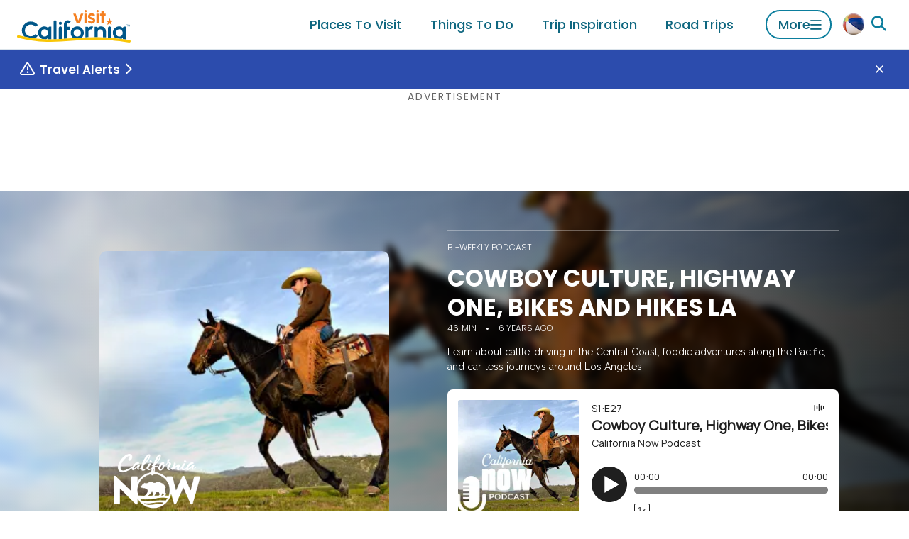

--- FILE ---
content_type: text/html
request_url: https://www.visitcalifornia.com/podcast/cowboy-culture-highway-one-bikes-and-hikes-la/
body_size: 140745
content:
<!DOCTYPE html><html lang="en" class=""><head><meta charSet="utf-8"/><meta http-equiv="x-ua-compatible" content="ie=edge"/><meta name="viewport" content="width=device-width, initial-scale=1, shrink-to-fit=no"/><script>(function(){function i(e){if(!window.frames[e]){if(document.body&&document.body.firstChild){var t=document.body;var n=document.createElement("iframe");n.style.display="none";n.name=e;n.title=e;t.insertBefore(n,t.firstChild)}else{setTimeout(function(){i(e)},5)}}}function e(n,o,r,f,s){function e(e,t,n,i){if(typeof n!=="function"){return}if(!window[o]){window[o]=[]}var a=false;if(s){a=s(e,i,n)}if(!a){window[o].push({command:e,version:t,callback:n,parameter:i})}}e.stub=true;e.stubVersion=2;function t(i){if(!window[n]||window[n].stub!==true){return}if(!i.data){return}var a=typeof i.data==="string";var e;try{e=a?JSON.parse(i.data):i.data}catch(t){return}if(e[r]){var o=e[r];window[n](o.command,o.version,function(e,t){var n={};n[f]={returnValue:e,success:t,callId:o.callId};if(i.source){i.source.postMessage(a?JSON.stringify(n):n,"*")}},o.parameter)}}if(typeof window[n]!=="function"){window[n]=e;if(window.addEventListener){window.addEventListener("message",t,false)}else{window.attachEvent("onmessage",t)}}}e("__tcfapi","__tcfapiBuffer","__tcfapiCall","__tcfapiReturn");i("__tcfapiLocator")})();</script><script>(function(){window.__gpp_addFrame=function(e){if(!window.frames[e]){if(document.body){var t=document.createElement("iframe");t.style.cssText="display:none";t.name=e;document.body.appendChild(t)}else{window.setTimeout(window.__gpp_addFrame,10,e)}}};window.__gpp_stub=function(){var e=arguments;__gpp.queue=__gpp.queue||[];__gpp.events=__gpp.events||[];if(!e.length||e.length==1&&e[0]=="queue"){return __gpp.queue}if(e.length==1&&e[0]=="events"){return __gpp.events}var t=e[0];var p=e.length>1?e[1]:null;var s=e.length>2?e[2]:null;if(t==="ping"){p({gppVersion:"1.1",cmpStatus:"stub",cmpDisplayStatus:"hidden",signalStatus:"not ready",supportedAPIs:["2:tcfeuv2","5:tcfcav1","6:uspv1","7:usnat","8:usca","9:usva","10:usco","11:usut","12:usct"],cmpId:"7",sectionList:[],applicableSections:[],gppString:"",parsedSections:{}},true)}else if(t==="addEventListener"){if(!("lastId"in __gpp)){__gpp.lastId=0}__gpp.lastId++;var n=__gpp.lastId;__gpp.events.push({id:n,callback:p,parameter:s});p({eventName:"listenerRegistered",listenerId:n,data:true,pingData:{gppVersion:"1.1",cmpStatus:"stub",cmpDisplayStatus:"hidden",signalStatus:"not ready",supportedAPIs:["2:tcfeuv2","5:tcfcav1","6:uspv1","7:usnat","8:usca","9:usva","10:usco","11:usut","12:usct"],cmpId:"7",sectionList:[],applicableSections:[],gppString:"",parsedSections:{}}},true)}else if(t==="removeEventListener"){var a=false;for(var i=0;i<__gpp.events.length;i++){if(__gpp.events[i].id==s){__gpp.events.splice(i,1);a=true;break}}p({eventName:"listenerRemoved",listenerId:s,data:a,pingData:{gppVersion:"1.1",cmpStatus:"stub",cmpDisplayStatus:"hidden",signalStatus:"not ready",supportedAPIs:["2:tcfeuv2","5:tcfcav1","6:uspv1","7:usnat","8:usca","9:usva","10:usco","11:usut","12:usct"],cmpId:"7",sectionList:[],applicableSections:[],gppString:"",parsedSections:{}}},true)}else if(t==="hasSection"){p(false,true)}else if(t==="getSection"||t==="getField"){p(null,true)}else{__gpp.queue.push([].slice.apply(e))}};window.__gpp_msghandler=function(s){var n=typeof s.data==="string";try{var e=n?JSON.parse(s.data):s.data}catch(t){var e=null}if(typeof e==="object"&&e!==null&&"__gppCall"in e){var a=e.__gppCall;window.__gpp(a.command,function(e,t){var p={__gppReturn:{returnValue:e,success:t,callId:a.callId}};s.source.postMessage(n?JSON.stringify(p):p,"*")},"parameter"in a?a.parameter:null,"version"in a?a.version:"1.1")}};if(!("__gpp"in window)||typeof window.__gpp!=="function"){window.__gpp=window.__gpp_stub;window.addEventListener("message",window.__gpp_msghandler,false);window.__gpp_addFrame("__gppLocator")}})();</script><script>
              (function() {
                // Map URL path prefixes to Didomi language codes
                var languageMap = {
                  '/mx': 'es',
                  '/de': 'de',
                  '/fr': 'fr',
                  '/it': 'it',
                  '/jp': 'ja',
                  '/kr': 'ko',
                  '/cn': 'zh',
                  '/au': 'en',
                  '/ca': 'en',
                  '/in': 'en',
                  '/uk': 'en'
                };

                // Detect language from URL path
                var path = window.location.pathname;
                var language = 'en'; // Default to English

                for (var prefix in languageMap) {
                  if (path.indexOf(prefix) === 0 || path.indexOf(prefix + '/') === 0) {
                    language = languageMap[prefix];
                    break;
                  }
                }

                // Configure Didomi language
                window.didomiConfig = window.didomiConfig || {};
                window.didomiConfig.languages = window.didomiConfig.languages || {};
                window.didomiConfig.languages.enabled = [language];
                window.didomiConfig.languages.default = language;
              })();
            </script><script>(function(){(function(e,i,o){var n=document.createElement("link");n.rel="preconnect";n.as="script";var t=document.createElement("link");t.rel="dns-prefetch";t.as="script";var r=document.createElement("script");r.id="spcloader";r.type="text/javascript";r["async"]=true;r.charset="utf-8";window.didomiConfig=window.didomiConfig||{};window.didomiConfig.sdkPath=window.didomiConfig.sdkPath||o||"https://sdk.privacy-center.org/";const d=window.didomiConfig.sdkPath;var a=d+e+"/loader.js?target_type=notice&target="+i;if(window.didomiConfig&&window.didomiConfig.user){var c=window.didomiConfig.user;var s=c.country;var f=c.region;if(s){a=a+"&country="+s;if(f){a=a+"&region="+f}}}n.href=d;t.href=d;r.src=a;var m=document.getElementsByTagName("script")[0];m.parentNode.insertBefore(n,m);m.parentNode.insertBefore(t,m);m.parentNode.insertBefore(r,m)})("679b418c-3e40-4cb4-a90e-8379ebed0de9","CzFVR6nW")})();</script><script>
              window.dataLayer = window.dataLayer || [];
              window.dataLayer.push({"platform":"gatsby"});
            </script><script>
            (function(w,d,s,l,i){w[l]=w[l]||[];w[l].push({'gtm.start':
            new Date().getTime(),event:'gtm.js'});var f=d.getElementsByTagName(s)[0],
            j=d.createElement(s),dl=l!='dataLayer'?'&l='+l:'';j.async=true;j.src=
            'https://www.googletagmanager.com/gtm.js?id='+i+dl;f.parentNode.insertBefore(j,f);
            })(window,document,'script','dataLayer','GTM-KZZ2CXGB');
          </script><meta name="generator" content="Gatsby 5.15.0"/><meta name="msapplication-TileColor" content="#00558c" data-gatsby-head="true"/><meta name="msapplication-config" content="/assets/favicons/browserconfig.xml?v=1" data-gatsby-head="true"/><meta name="theme-color" content="#ffffff" data-gatsby-head="true"/><meta name="id" content="226fb09f-fab7-5b79-a105-d52f3d151046" data-gatsby-head="true"/><meta property="id" content="226fb09f-fab7-5b79-a105-d52f3d151046" data-gatsby-head="true"/><meta property="og:type" content="Website" data-gatsby-head="true"/><meta property="og:title" content="Cowboy Culture, Highway One, Bikes and Hikes LA | Visit California" data-gatsby-head="true"/><meta name="description" content="Learn about cattle-driving in the Central Coast, foodie adventures along the Pacific, and car-less journeys around Los Angeles on the California Now Podcast." data-gatsby-head="true"/><meta property="og:description" content="When you think of oak woodlands, cowboys on horses, cattle driving, and sleeping under the stars, what comes to mind? For us, it’s California. On this episode of the California Now Podcast, Soterios Johnson welcomes cattle rancher John Varian to talk about the “cowboy” side of the Golden State. Varian owns the V6 Ranch in Parkfield, a Central Coast cattle farm where visitors can accompany ranch hands for a weekend of cattle-driving across an idyllic countryside. Parkfield (pop." data-gatsby-head="true"/><meta property="og:url" content="https://www.visitcalifornia.com/podcast/cowboy-culture-highway-one-bikes-and-hikes-la/" data-gatsby-head="true"/><meta property="og:site_name" content="Visit California" data-gatsby-head="true"/><meta property="og:image" content="https://drupal-prod.visitcalifornia.com/sites/default/files/styles/opengraph_1200x630/public/vc_podcast_episode27_rf_696394606_1280x640.jpg.webp?itok=5PzDoCVM" data-gatsby-head="true"/><meta name="twitter:card" content="summary_large_image" data-gatsby-head="true"/><meta name="interests" content="Arts &amp; Culture,Architecture,Museums,Performing Arts,Aquariums &amp; Zoos,Outdoor Adventure,Beaches,Edutourism,Aquariums &amp; Zoos,Beaches,Food &amp; Drink,Farms,Restaurants,Wine,Shopping,Beaches,Arts &amp; Culture,Architecture,Museums,Performing Arts,Aquariums &amp; Zoos,Outdoor Adventure,Beaches,Edutourism,Aquariums &amp; Zoos,Griffith Park,Griffith Park,State Parks,Arts &amp; Culture,Architecture,Museums,Performing Arts,Performing Arts,National Monuments &amp; Preserves,State Parks,Road Trips,Shopping" data-gatsby-head="true"/><meta property="article:published_time" content="2019-09-20T17:14:33+0000" data-gatsby-head="true"/><meta property="article:modified_time" content="2025-12-22T18:51:29+0000" data-gatsby-head="true"/><style data-href="/styles.dc9a9ac212cc2d70e0cd.css" data-identity="gatsby-global-css">.lazy-load-image-background.blur{filter:blur(15px)}.lazy-load-image-background.blur.lazy-load-image-loaded{filter:blur(0);transition:filter .3s}.lazy-load-image-background.blur>img{opacity:0}.lazy-load-image-background.blur.lazy-load-image-loaded>img{opacity:1;transition:opacity .3s}.mapboxgl-map{-webkit-tap-highlight-color:rgb(0 0 0/0);font:12px/20px Helvetica Neue,Arial,Helvetica,sans-serif;overflow:hidden;position:relative}.mapboxgl-canvas{left:0;position:absolute;top:0}.mapboxgl-map:-webkit-full-screen{height:100%;width:100%}.mapboxgl-canary{background-color:salmon}.mapboxgl-canvas-container.mapboxgl-interactive,.mapboxgl-ctrl-group button.mapboxgl-ctrl-compass{cursor:grab;-webkit-user-select:none;user-select:none}.mapboxgl-canvas-container.mapboxgl-interactive.mapboxgl-track-pointer{cursor:pointer}.mapboxgl-canvas-container.mapboxgl-interactive:active,.mapboxgl-ctrl-group button.mapboxgl-ctrl-compass:active{cursor:grabbing}.mapboxgl-canvas-container.mapboxgl-touch-zoom-rotate,.mapboxgl-canvas-container.mapboxgl-touch-zoom-rotate .mapboxgl-canvas{touch-action:pan-x pan-y}.mapboxgl-canvas-container.mapboxgl-touch-drag-pan,.mapboxgl-canvas-container.mapboxgl-touch-drag-pan .mapboxgl-canvas{touch-action:pinch-zoom}.mapboxgl-canvas-container.mapboxgl-touch-zoom-rotate.mapboxgl-touch-drag-pan,.mapboxgl-canvas-container.mapboxgl-touch-zoom-rotate.mapboxgl-touch-drag-pan .mapboxgl-canvas{touch-action:none}.mapboxgl-ctrl-bottom,.mapboxgl-ctrl-bottom-left,.mapboxgl-ctrl-bottom-right,.mapboxgl-ctrl-left,.mapboxgl-ctrl-right,.mapboxgl-ctrl-top,.mapboxgl-ctrl-top-left,.mapboxgl-ctrl-top-right{pointer-events:none;position:absolute;z-index:2}.mapboxgl-ctrl-top-left{left:0;top:0}.mapboxgl-ctrl-top{left:50%;top:0;transform:translateX(-50%)}.mapboxgl-ctrl-top-right{right:0;top:0}.mapboxgl-ctrl-right{right:0;top:50%;transform:translateY(-50%)}.mapboxgl-ctrl-bottom-right{bottom:0;right:0}.mapboxgl-ctrl-bottom{bottom:0;left:50%;transform:translateX(-50%)}.mapboxgl-ctrl-bottom-left{bottom:0;left:0}.mapboxgl-ctrl-left{left:0;top:50%;transform:translateY(-50%)}.mapboxgl-ctrl{clear:both;pointer-events:auto;transform:translate(0)}.mapboxgl-ctrl-top-left .mapboxgl-ctrl{float:left;margin:10px 0 0 10px}.mapboxgl-ctrl-top .mapboxgl-ctrl{float:left;margin:10px 0}.mapboxgl-ctrl-top-right .mapboxgl-ctrl{float:right;margin:10px 10px 0 0}.mapboxgl-ctrl-bottom-right .mapboxgl-ctrl,.mapboxgl-ctrl-right .mapboxgl-ctrl{float:right;margin:0 10px 10px 0}.mapboxgl-ctrl-bottom .mapboxgl-ctrl{float:left;margin:10px 0}.mapboxgl-ctrl-bottom-left .mapboxgl-ctrl,.mapboxgl-ctrl-left .mapboxgl-ctrl{float:left;margin:0 0 10px 10px}.mapboxgl-ctrl-group{background:#fff;border-radius:4px}.mapboxgl-ctrl-group:not(:empty){box-shadow:0 0 0 2px #0000001a}@media (-ms-high-contrast:active){.mapboxgl-ctrl-group:not(:empty){box-shadow:0 0 0 2px ButtonText}}.mapboxgl-ctrl-group button{background-color:initial;border:0;box-sizing:border-box;cursor:pointer;display:block;height:29px;outline:none;overflow:hidden;padding:0;width:29px}.mapboxgl-ctrl-group button+button{border-top:1px solid #ddd}.mapboxgl-ctrl button .mapboxgl-ctrl-icon{background-position:50%;background-repeat:no-repeat;display:block;height:100%;width:100%}@media (-ms-high-contrast:active){.mapboxgl-ctrl-icon{background-color:initial}.mapboxgl-ctrl-group button+button{border-top:1px solid ButtonText}}.mapboxgl-ctrl-attrib-button:focus,.mapboxgl-ctrl-group button:focus{box-shadow:0 0 2px 2px #0096ff}.mapboxgl-ctrl button:disabled{cursor:not-allowed}.mapboxgl-ctrl button:disabled .mapboxgl-ctrl-icon{opacity:.25}.mapboxgl-ctrl-group button:first-child{border-radius:4px 4px 0 0}.mapboxgl-ctrl-group button:last-child{border-radius:0 0 4px 4px}.mapboxgl-ctrl-group button:only-child{border-radius:inherit}.mapboxgl-ctrl button:not(:disabled):hover{background-color:#0000000d}.mapboxgl-ctrl-group button:focus:focus-visible{box-shadow:0 0 2px 2px #0096ff}.mapboxgl-ctrl-group button:focus:not(:focus-visible){box-shadow:none}.mapboxgl-ctrl button.mapboxgl-ctrl-zoom-out .mapboxgl-ctrl-icon{background-image:url("data:image/svg+xml;charset=utf-8,%3Csvg xmlns='http://www.w3.org/2000/svg' fill='%23333' viewBox='0 0 29 29'%3E%3Cpath d='M10 13c-.75 0-1.5.75-1.5 1.5S9.25 16 10 16h9c.75 0 1.5-.75 1.5-1.5S19.75 13 19 13h-9z'/%3E%3C/svg%3E")}.mapboxgl-ctrl button.mapboxgl-ctrl-zoom-in .mapboxgl-ctrl-icon{background-image:url("data:image/svg+xml;charset=utf-8,%3Csvg xmlns='http://www.w3.org/2000/svg' fill='%23333' viewBox='0 0 29 29'%3E%3Cpath d='M14.5 8.5c-.75 0-1.5.75-1.5 1.5v3h-3c-.75 0-1.5.75-1.5 1.5S9.25 16 10 16h3v3c0 .75.75 1.5 1.5 1.5S16 19.75 16 19v-3h3c.75 0 1.5-.75 1.5-1.5S19.75 13 19 13h-3v-3c0-.75-.75-1.5-1.5-1.5z'/%3E%3C/svg%3E")}@media (-ms-high-contrast:active){.mapboxgl-ctrl button.mapboxgl-ctrl-zoom-out .mapboxgl-ctrl-icon{background-image:url("data:image/svg+xml;charset=utf-8,%3Csvg xmlns='http://www.w3.org/2000/svg' fill='%23fff' viewBox='0 0 29 29'%3E%3Cpath d='M10 13c-.75 0-1.5.75-1.5 1.5S9.25 16 10 16h9c.75 0 1.5-.75 1.5-1.5S19.75 13 19 13h-9z'/%3E%3C/svg%3E")}.mapboxgl-ctrl button.mapboxgl-ctrl-zoom-in .mapboxgl-ctrl-icon{background-image:url("data:image/svg+xml;charset=utf-8,%3Csvg xmlns='http://www.w3.org/2000/svg' fill='%23fff' viewBox='0 0 29 29'%3E%3Cpath d='M14.5 8.5c-.75 0-1.5.75-1.5 1.5v3h-3c-.75 0-1.5.75-1.5 1.5S9.25 16 10 16h3v3c0 .75.75 1.5 1.5 1.5S16 19.75 16 19v-3h3c.75 0 1.5-.75 1.5-1.5S19.75 13 19 13h-3v-3c0-.75-.75-1.5-1.5-1.5z'/%3E%3C/svg%3E")}}@media (-ms-high-contrast:black-on-white){.mapboxgl-ctrl button.mapboxgl-ctrl-zoom-out .mapboxgl-ctrl-icon{background-image:url("data:image/svg+xml;charset=utf-8,%3Csvg xmlns='http://www.w3.org/2000/svg' viewBox='0 0 29 29'%3E%3Cpath d='M10 13c-.75 0-1.5.75-1.5 1.5S9.25 16 10 16h9c.75 0 1.5-.75 1.5-1.5S19.75 13 19 13h-9z'/%3E%3C/svg%3E")}.mapboxgl-ctrl button.mapboxgl-ctrl-zoom-in .mapboxgl-ctrl-icon{background-image:url("data:image/svg+xml;charset=utf-8,%3Csvg xmlns='http://www.w3.org/2000/svg' viewBox='0 0 29 29'%3E%3Cpath d='M14.5 8.5c-.75 0-1.5.75-1.5 1.5v3h-3c-.75 0-1.5.75-1.5 1.5S9.25 16 10 16h3v3c0 .75.75 1.5 1.5 1.5S16 19.75 16 19v-3h3c.75 0 1.5-.75 1.5-1.5S19.75 13 19 13h-3v-3c0-.75-.75-1.5-1.5-1.5z'/%3E%3C/svg%3E")}}.mapboxgl-ctrl button.mapboxgl-ctrl-fullscreen .mapboxgl-ctrl-icon{background-image:url("data:image/svg+xml;charset=utf-8,%3Csvg xmlns='http://www.w3.org/2000/svg' fill='%23333' viewBox='0 0 29 29'%3E%3Cpath d='M24 16v5.5c0 1.75-.75 2.5-2.5 2.5H16v-1l3-1.5-4-5.5 1-1 5.5 4 1.5-3h1zM6 16l1.5 3 5.5-4 1 1-4 5.5 3 1.5v1H7.5C5.75 24 5 23.25 5 21.5V16h1zm7-11v1l-3 1.5 4 5.5-1 1-5.5-4L6 13H5V7.5C5 5.75 5.75 5 7.5 5H13zm11 2.5c0-1.75-.75-2.5-2.5-2.5H16v1l3 1.5-4 5.5 1 1 5.5-4 1.5 3h1V7.5z'/%3E%3C/svg%3E")}.mapboxgl-ctrl button.mapboxgl-ctrl-shrink .mapboxgl-ctrl-icon{background-image:url("data:image/svg+xml;charset=utf-8,%3Csvg xmlns='http://www.w3.org/2000/svg' viewBox='0 0 29 29'%3E%3Cpath d='M18.5 16c-1.75 0-2.5.75-2.5 2.5V24h1l1.5-3 5.5 4 1-1-4-5.5 3-1.5v-1h-5.5zM13 18.5c0-1.75-.75-2.5-2.5-2.5H5v1l3 1.5L4 24l1 1 5.5-4 1.5 3h1v-5.5zm3-8c0 1.75.75 2.5 2.5 2.5H24v-1l-3-1.5L25 5l-1-1-5.5 4L17 5h-1v5.5zM10.5 13c1.75 0 2.5-.75 2.5-2.5V5h-1l-1.5 3L5 4 4 5l4 5.5L5 12v1h5.5z'/%3E%3C/svg%3E")}@media (-ms-high-contrast:active){.mapboxgl-ctrl button.mapboxgl-ctrl-fullscreen .mapboxgl-ctrl-icon{background-image:url("data:image/svg+xml;charset=utf-8,%3Csvg xmlns='http://www.w3.org/2000/svg' fill='%23fff' viewBox='0 0 29 29'%3E%3Cpath d='M24 16v5.5c0 1.75-.75 2.5-2.5 2.5H16v-1l3-1.5-4-5.5 1-1 5.5 4 1.5-3h1zM6 16l1.5 3 5.5-4 1 1-4 5.5 3 1.5v1H7.5C5.75 24 5 23.25 5 21.5V16h1zm7-11v1l-3 1.5 4 5.5-1 1-5.5-4L6 13H5V7.5C5 5.75 5.75 5 7.5 5H13zm11 2.5c0-1.75-.75-2.5-2.5-2.5H16v1l3 1.5-4 5.5 1 1 5.5-4 1.5 3h1V7.5z'/%3E%3C/svg%3E")}.mapboxgl-ctrl button.mapboxgl-ctrl-shrink .mapboxgl-ctrl-icon{background-image:url("data:image/svg+xml;charset=utf-8,%3Csvg xmlns='http://www.w3.org/2000/svg' fill='%23fff' viewBox='0 0 29 29'%3E%3Cpath d='M18.5 16c-1.75 0-2.5.75-2.5 2.5V24h1l1.5-3 5.5 4 1-1-4-5.5 3-1.5v-1h-5.5zM13 18.5c0-1.75-.75-2.5-2.5-2.5H5v1l3 1.5L4 24l1 1 5.5-4 1.5 3h1v-5.5zm3-8c0 1.75.75 2.5 2.5 2.5H24v-1l-3-1.5L25 5l-1-1-5.5 4L17 5h-1v5.5zM10.5 13c1.75 0 2.5-.75 2.5-2.5V5h-1l-1.5 3L5 4 4 5l4 5.5L5 12v1h5.5z'/%3E%3C/svg%3E")}}@media (-ms-high-contrast:black-on-white){.mapboxgl-ctrl button.mapboxgl-ctrl-fullscreen .mapboxgl-ctrl-icon{background-image:url("data:image/svg+xml;charset=utf-8,%3Csvg xmlns='http://www.w3.org/2000/svg' viewBox='0 0 29 29'%3E%3Cpath d='M24 16v5.5c0 1.75-.75 2.5-2.5 2.5H16v-1l3-1.5-4-5.5 1-1 5.5 4 1.5-3h1zM6 16l1.5 3 5.5-4 1 1-4 5.5 3 1.5v1H7.5C5.75 24 5 23.25 5 21.5V16h1zm7-11v1l-3 1.5 4 5.5-1 1-5.5-4L6 13H5V7.5C5 5.75 5.75 5 7.5 5H13zm11 2.5c0-1.75-.75-2.5-2.5-2.5H16v1l3 1.5-4 5.5 1 1 5.5-4 1.5 3h1V7.5z'/%3E%3C/svg%3E")}.mapboxgl-ctrl button.mapboxgl-ctrl-shrink .mapboxgl-ctrl-icon{background-image:url("data:image/svg+xml;charset=utf-8,%3Csvg xmlns='http://www.w3.org/2000/svg' viewBox='0 0 29 29'%3E%3Cpath d='M18.5 16c-1.75 0-2.5.75-2.5 2.5V24h1l1.5-3 5.5 4 1-1-4-5.5 3-1.5v-1h-5.5zM13 18.5c0-1.75-.75-2.5-2.5-2.5H5v1l3 1.5L4 24l1 1 5.5-4 1.5 3h1v-5.5zm3-8c0 1.75.75 2.5 2.5 2.5H24v-1l-3-1.5L25 5l-1-1-5.5 4L17 5h-1v5.5zM10.5 13c1.75 0 2.5-.75 2.5-2.5V5h-1l-1.5 3L5 4 4 5l4 5.5L5 12v1h5.5z'/%3E%3C/svg%3E")}}.mapboxgl-ctrl button.mapboxgl-ctrl-compass .mapboxgl-ctrl-icon{background-image:url("data:image/svg+xml;charset=utf-8,%3Csvg xmlns='http://www.w3.org/2000/svg' fill='%23333' viewBox='0 0 29 29'%3E%3Cpath d='m10.5 14 4-8 4 8h-8z'/%3E%3Cpath fill='%23ccc' d='m10.5 16 4 8 4-8h-8z'/%3E%3C/svg%3E")}@media (-ms-high-contrast:active){.mapboxgl-ctrl button.mapboxgl-ctrl-compass .mapboxgl-ctrl-icon{background-image:url("data:image/svg+xml;charset=utf-8,%3Csvg xmlns='http://www.w3.org/2000/svg' fill='%23fff' viewBox='0 0 29 29'%3E%3Cpath d='m10.5 14 4-8 4 8h-8z'/%3E%3Cpath fill='%23999' d='m10.5 16 4 8 4-8h-8z'/%3E%3C/svg%3E")}}@media (-ms-high-contrast:black-on-white){.mapboxgl-ctrl button.mapboxgl-ctrl-compass .mapboxgl-ctrl-icon{background-image:url("data:image/svg+xml;charset=utf-8,%3Csvg xmlns='http://www.w3.org/2000/svg' viewBox='0 0 29 29'%3E%3Cpath d='m10.5 14 4-8 4 8h-8z'/%3E%3Cpath fill='%23ccc' d='m10.5 16 4 8 4-8h-8z'/%3E%3C/svg%3E")}}.mapboxgl-ctrl button.mapboxgl-ctrl-geolocate .mapboxgl-ctrl-icon{background-image:url("data:image/svg+xml;charset=utf-8,%3Csvg xmlns='http://www.w3.org/2000/svg' fill='%23333' viewBox='0 0 20 20'%3E%3Cpath d='M10 4C9 4 9 5 9 5v.1A5 5 0 0 0 5.1 9H5s-1 0-1 1 1 1 1 1h.1A5 5 0 0 0 9 14.9v.1s0 1 1 1 1-1 1-1v-.1a5 5 0 0 0 3.9-3.9h.1s1 0 1-1-1-1-1-1h-.1A5 5 0 0 0 11 5.1V5s0-1-1-1zm0 2.5a3.5 3.5 0 1 1 0 7 3.5 3.5 0 1 1 0-7z'/%3E%3Ccircle cx='10' cy='10' r='2'/%3E%3C/svg%3E")}.mapboxgl-ctrl button.mapboxgl-ctrl-buildings-toggle .mapboxgl-ctrl-icon{background-image:url("data:image/svg+xml;charset=utf-8,%3Csvg xmlns='http://www.w3.org/2000/svg' fill='none' viewBox='0 0 30 30'%3E%3Cpath fill='currentColor' d='M3.333 11.667a1.667 1.667 0 1 0 3.334 0v-5h5a1.667 1.667 0 1 0 0-3.334H3.333v8.334ZM26.667 11.667a1.667 1.667 0 1 1-3.334 0v-5h-5a1.667 1.667 0 1 1 0-3.334h8.334v8.334ZM13.334 25c0 .92-.747 1.667-1.667 1.667H3.333v-8.334a1.667 1.667 0 1 1 3.334 0v5h5c.92 0 1.667.746 1.667 1.667ZM18.334 26.667a1.667 1.667 0 1 1 0-3.334h5v-5a1.667 1.667 0 1 1 3.333 0v8.334h-8.334Z'/%3E%3C/svg%3E");background-size:26px 26px}.mapboxgl-ctrl button.mapboxgl-ctrl-buildings-toggle.mapboxgl-ctrl-level-button-selected .mapboxgl-ctrl-icon{filter:invert(1) brightness(1)}.mapboxgl-ctrl button.mapboxgl-ctrl-geolocate:disabled .mapboxgl-ctrl-icon{background-image:url("data:image/svg+xml;charset=utf-8,%3Csvg xmlns='http://www.w3.org/2000/svg' fill='%23aaa' viewBox='0 0 20 20'%3E%3Cpath d='M10 4C9 4 9 5 9 5v.1A5 5 0 0 0 5.1 9H5s-1 0-1 1 1 1 1 1h.1A5 5 0 0 0 9 14.9v.1s0 1 1 1 1-1 1-1v-.1a5 5 0 0 0 3.9-3.9h.1s1 0 1-1-1-1-1-1h-.1A5 5 0 0 0 11 5.1V5s0-1-1-1zm0 2.5a3.5 3.5 0 1 1 0 7 3.5 3.5 0 1 1 0-7z'/%3E%3Ccircle cx='10' cy='10' r='2'/%3E%3Cpath fill='red' d='m14 5 1 1-9 9-1-1 9-9z'/%3E%3C/svg%3E")}.mapboxgl-ctrl button.mapboxgl-ctrl-geolocate.mapboxgl-ctrl-geolocate-active .mapboxgl-ctrl-icon{background-image:url("data:image/svg+xml;charset=utf-8,%3Csvg xmlns='http://www.w3.org/2000/svg' fill='%2333b5e5' viewBox='0 0 20 20'%3E%3Cpath d='M10 4C9 4 9 5 9 5v.1A5 5 0 0 0 5.1 9H5s-1 0-1 1 1 1 1 1h.1A5 5 0 0 0 9 14.9v.1s0 1 1 1 1-1 1-1v-.1a5 5 0 0 0 3.9-3.9h.1s1 0 1-1-1-1-1-1h-.1A5 5 0 0 0 11 5.1V5s0-1-1-1zm0 2.5a3.5 3.5 0 1 1 0 7 3.5 3.5 0 1 1 0-7z'/%3E%3Ccircle cx='10' cy='10' r='2'/%3E%3C/svg%3E")}.mapboxgl-ctrl button.mapboxgl-ctrl-geolocate.mapboxgl-ctrl-geolocate-active-error .mapboxgl-ctrl-icon{background-image:url("data:image/svg+xml;charset=utf-8,%3Csvg xmlns='http://www.w3.org/2000/svg' fill='%23e58978' viewBox='0 0 20 20'%3E%3Cpath d='M10 4C9 4 9 5 9 5v.1A5 5 0 0 0 5.1 9H5s-1 0-1 1 1 1 1 1h.1A5 5 0 0 0 9 14.9v.1s0 1 1 1 1-1 1-1v-.1a5 5 0 0 0 3.9-3.9h.1s1 0 1-1-1-1-1-1h-.1A5 5 0 0 0 11 5.1V5s0-1-1-1zm0 2.5a3.5 3.5 0 1 1 0 7 3.5 3.5 0 1 1 0-7z'/%3E%3Ccircle cx='10' cy='10' r='2'/%3E%3C/svg%3E")}.mapboxgl-ctrl button.mapboxgl-ctrl-geolocate.mapboxgl-ctrl-geolocate-background .mapboxgl-ctrl-icon{background-image:url("data:image/svg+xml;charset=utf-8,%3Csvg xmlns='http://www.w3.org/2000/svg' fill='%2333b5e5' viewBox='0 0 20 20'%3E%3Cpath d='M10 4C9 4 9 5 9 5v.1A5 5 0 0 0 5.1 9H5s-1 0-1 1 1 1 1 1h.1A5 5 0 0 0 9 14.9v.1s0 1 1 1 1-1 1-1v-.1a5 5 0 0 0 3.9-3.9h.1s1 0 1-1-1-1-1-1h-.1A5 5 0 0 0 11 5.1V5s0-1-1-1zm0 2.5a3.5 3.5 0 1 1 0 7 3.5 3.5 0 1 1 0-7z'/%3E%3C/svg%3E")}.mapboxgl-ctrl button.mapboxgl-ctrl-geolocate.mapboxgl-ctrl-geolocate-background-error .mapboxgl-ctrl-icon{background-image:url("data:image/svg+xml;charset=utf-8,%3Csvg xmlns='http://www.w3.org/2000/svg' fill='%23e54e33' viewBox='0 0 20 20'%3E%3Cpath d='M10 4C9 4 9 5 9 5v.1A5 5 0 0 0 5.1 9H5s-1 0-1 1 1 1 1 1h.1A5 5 0 0 0 9 14.9v.1s0 1 1 1 1-1 1-1v-.1a5 5 0 0 0 3.9-3.9h.1s1 0 1-1-1-1-1-1h-.1A5 5 0 0 0 11 5.1V5s0-1-1-1zm0 2.5a3.5 3.5 0 1 1 0 7 3.5 3.5 0 1 1 0-7z'/%3E%3C/svg%3E")}.mapboxgl-ctrl button.mapboxgl-ctrl-geolocate.mapboxgl-ctrl-geolocate-waiting .mapboxgl-ctrl-icon{animation:mapboxgl-spin 2s linear infinite}@media (-ms-high-contrast:active){.mapboxgl-ctrl button.mapboxgl-ctrl-geolocate .mapboxgl-ctrl-icon{background-image:url("data:image/svg+xml;charset=utf-8,%3Csvg xmlns='http://www.w3.org/2000/svg' fill='%23fff' viewBox='0 0 20 20'%3E%3Cpath d='M10 4C9 4 9 5 9 5v.1A5 5 0 0 0 5.1 9H5s-1 0-1 1 1 1 1 1h.1A5 5 0 0 0 9 14.9v.1s0 1 1 1 1-1 1-1v-.1a5 5 0 0 0 3.9-3.9h.1s1 0 1-1-1-1-1-1h-.1A5 5 0 0 0 11 5.1V5s0-1-1-1zm0 2.5a3.5 3.5 0 1 1 0 7 3.5 3.5 0 1 1 0-7z'/%3E%3Ccircle cx='10' cy='10' r='2'/%3E%3C/svg%3E")}.mapboxgl-ctrl button.mapboxgl-ctrl-geolocate:disabled .mapboxgl-ctrl-icon{background-image:url("data:image/svg+xml;charset=utf-8,%3Csvg xmlns='http://www.w3.org/2000/svg' fill='%23999' viewBox='0 0 20 20'%3E%3Cpath d='M10 4C9 4 9 5 9 5v.1A5 5 0 0 0 5.1 9H5s-1 0-1 1 1 1 1 1h.1A5 5 0 0 0 9 14.9v.1s0 1 1 1 1-1 1-1v-.1a5 5 0 0 0 3.9-3.9h.1s1 0 1-1-1-1-1-1h-.1A5 5 0 0 0 11 5.1V5s0-1-1-1zm0 2.5a3.5 3.5 0 1 1 0 7 3.5 3.5 0 1 1 0-7z'/%3E%3Ccircle cx='10' cy='10' r='2'/%3E%3Cpath fill='red' d='m14 5 1 1-9 9-1-1 9-9z'/%3E%3C/svg%3E")}.mapboxgl-ctrl button.mapboxgl-ctrl-geolocate.mapboxgl-ctrl-geolocate-active .mapboxgl-ctrl-icon{background-image:url("data:image/svg+xml;charset=utf-8,%3Csvg xmlns='http://www.w3.org/2000/svg' fill='%2333b5e5' viewBox='0 0 20 20'%3E%3Cpath d='M10 4C9 4 9 5 9 5v.1A5 5 0 0 0 5.1 9H5s-1 0-1 1 1 1 1 1h.1A5 5 0 0 0 9 14.9v.1s0 1 1 1 1-1 1-1v-.1a5 5 0 0 0 3.9-3.9h.1s1 0 1-1-1-1-1-1h-.1A5 5 0 0 0 11 5.1V5s0-1-1-1zm0 2.5a3.5 3.5 0 1 1 0 7 3.5 3.5 0 1 1 0-7z'/%3E%3Ccircle cx='10' cy='10' r='2'/%3E%3C/svg%3E")}.mapboxgl-ctrl button.mapboxgl-ctrl-geolocate.mapboxgl-ctrl-geolocate-active-error .mapboxgl-ctrl-icon{background-image:url("data:image/svg+xml;charset=utf-8,%3Csvg xmlns='http://www.w3.org/2000/svg' fill='%23e58978' viewBox='0 0 20 20'%3E%3Cpath d='M10 4C9 4 9 5 9 5v.1A5 5 0 0 0 5.1 9H5s-1 0-1 1 1 1 1 1h.1A5 5 0 0 0 9 14.9v.1s0 1 1 1 1-1 1-1v-.1a5 5 0 0 0 3.9-3.9h.1s1 0 1-1-1-1-1-1h-.1A5 5 0 0 0 11 5.1V5s0-1-1-1zm0 2.5a3.5 3.5 0 1 1 0 7 3.5 3.5 0 1 1 0-7z'/%3E%3Ccircle cx='10' cy='10' r='2'/%3E%3C/svg%3E")}.mapboxgl-ctrl button.mapboxgl-ctrl-geolocate.mapboxgl-ctrl-geolocate-background .mapboxgl-ctrl-icon{background-image:url("data:image/svg+xml;charset=utf-8,%3Csvg xmlns='http://www.w3.org/2000/svg' fill='%2333b5e5' viewBox='0 0 20 20'%3E%3Cpath d='M10 4C9 4 9 5 9 5v.1A5 5 0 0 0 5.1 9H5s-1 0-1 1 1 1 1 1h.1A5 5 0 0 0 9 14.9v.1s0 1 1 1 1-1 1-1v-.1a5 5 0 0 0 3.9-3.9h.1s1 0 1-1-1-1-1-1h-.1A5 5 0 0 0 11 5.1V5s0-1-1-1zm0 2.5a3.5 3.5 0 1 1 0 7 3.5 3.5 0 1 1 0-7z'/%3E%3C/svg%3E")}.mapboxgl-ctrl button.mapboxgl-ctrl-geolocate.mapboxgl-ctrl-geolocate-background-error .mapboxgl-ctrl-icon{background-image:url("data:image/svg+xml;charset=utf-8,%3Csvg xmlns='http://www.w3.org/2000/svg' fill='%23e54e33' viewBox='0 0 20 20'%3E%3Cpath d='M10 4C9 4 9 5 9 5v.1A5 5 0 0 0 5.1 9H5s-1 0-1 1 1 1 1 1h.1A5 5 0 0 0 9 14.9v.1s0 1 1 1 1-1 1-1v-.1a5 5 0 0 0 3.9-3.9h.1s1 0 1-1-1-1-1-1h-.1A5 5 0 0 0 11 5.1V5s0-1-1-1zm0 2.5a3.5 3.5 0 1 1 0 7 3.5 3.5 0 1 1 0-7z'/%3E%3C/svg%3E")}}@media (-ms-high-contrast:black-on-white){.mapboxgl-ctrl button.mapboxgl-ctrl-geolocate .mapboxgl-ctrl-icon{background-image:url("data:image/svg+xml;charset=utf-8,%3Csvg xmlns='http://www.w3.org/2000/svg' viewBox='0 0 20 20'%3E%3Cpath d='M10 4C9 4 9 5 9 5v.1A5 5 0 0 0 5.1 9H5s-1 0-1 1 1 1 1 1h.1A5 5 0 0 0 9 14.9v.1s0 1 1 1 1-1 1-1v-.1a5 5 0 0 0 3.9-3.9h.1s1 0 1-1-1-1-1-1h-.1A5 5 0 0 0 11 5.1V5s0-1-1-1zm0 2.5a3.5 3.5 0 1 1 0 7 3.5 3.5 0 1 1 0-7z'/%3E%3Ccircle cx='10' cy='10' r='2'/%3E%3C/svg%3E")}.mapboxgl-ctrl button.mapboxgl-ctrl-geolocate:disabled .mapboxgl-ctrl-icon{background-image:url("data:image/svg+xml;charset=utf-8,%3Csvg xmlns='http://www.w3.org/2000/svg' fill='%23666' viewBox='0 0 20 20'%3E%3Cpath d='M10 4C9 4 9 5 9 5v.1A5 5 0 0 0 5.1 9H5s-1 0-1 1 1 1 1 1h.1A5 5 0 0 0 9 14.9v.1s0 1 1 1 1-1 1-1v-.1a5 5 0 0 0 3.9-3.9h.1s1 0 1-1-1-1-1-1h-.1A5 5 0 0 0 11 5.1V5s0-1-1-1zm0 2.5a3.5 3.5 0 1 1 0 7 3.5 3.5 0 1 1 0-7z'/%3E%3Ccircle cx='10' cy='10' r='2'/%3E%3Cpath fill='red' d='m14 5 1 1-9 9-1-1 9-9z'/%3E%3C/svg%3E")}}@keyframes mapboxgl-spin{0%{transform:rotate(0deg)}to{transform:rotate(1turn)}}a.mapboxgl-ctrl-logo{background-image:url("data:image/svg+xml;charset=utf-8,%3Csvg xmlns='http://www.w3.org/2000/svg' xmlns:xlink='http://www.w3.org/1999/xlink' fill-rule='evenodd' viewBox='0 0 88 23'%3E%3Cdefs%3E%3Cpath id='prefix__a' d='M11.5 2.25c5.105 0 9.25 4.145 9.25 9.25s-4.145 9.25-9.25 9.25-9.25-4.145-9.25-9.25 4.145-9.25 9.25-9.25zM6.997 15.983c-.051-.338-.828-5.802 2.233-8.873a4.395 4.395 0 0 1 3.13-1.28c1.27 0 2.49.51 3.39 1.42.91.9 1.42 2.12 1.42 3.39 0 1.18-.449 2.301-1.28 3.13C12.72 16.93 7 16 7 16l-.003-.017zM15.3 10.5l-2 .8-.8 2-.8-2-2-.8 2-.8.8-2 .8 2 2 .8z'/%3E%3Cpath id='prefix__b' d='M50.63 8c.13 0 .23.1.23.23V9c.7-.76 1.7-1.18 2.73-1.18 2.17 0 3.95 1.85 3.95 4.17s-1.77 4.19-3.94 4.19c-1.04 0-2.03-.43-2.74-1.18v3.77c0 .13-.1.23-.23.23h-1.4c-.13 0-.23-.1-.23-.23V8.23c0-.12.1-.23.23-.23h1.4zm-3.86.01c.01 0 .01 0 .01-.01.13 0 .22.1.22.22v7.55c0 .12-.1.23-.23.23h-1.4c-.13 0-.23-.1-.23-.23V15c-.7.76-1.69 1.19-2.73 1.19-2.17 0-3.94-1.87-3.94-4.19 0-2.32 1.77-4.19 3.94-4.19 1.03 0 2.02.43 2.73 1.18v-.75c0-.12.1-.23.23-.23h1.4zm26.375-.19a4.24 4.24 0 0 0-4.16 3.29c-.13.59-.13 1.19 0 1.77a4.233 4.233 0 0 0 4.17 3.3c2.35 0 4.26-1.87 4.26-4.19 0-2.32-1.9-4.17-4.27-4.17zM60.63 5c.13 0 .23.1.23.23v3.76c.7-.76 1.7-1.18 2.73-1.18 1.88 0 3.45 1.4 3.84 3.28.13.59.13 1.2 0 1.8-.39 1.88-1.96 3.29-3.84 3.29-1.03 0-2.02-.43-2.73-1.18v.77c0 .12-.1.23-.23.23h-1.4c-.13 0-.23-.1-.23-.23V5.23c0-.12.1-.23.23-.23h1.4zm-34 11h-1.4c-.13 0-.23-.11-.23-.23V8.22c.01-.13.1-.22.23-.22h1.4c.13 0 .22.11.23.22v.68c.5-.68 1.3-1.09 2.16-1.1h.03c1.09 0 2.09.6 2.6 1.55.45-.95 1.4-1.55 2.44-1.56 1.62 0 2.93 1.25 2.9 2.78l.03 5.2c0 .13-.1.23-.23.23h-1.41c-.13 0-.23-.11-.23-.23v-4.59c0-.98-.74-1.71-1.62-1.71-.8 0-1.46.7-1.59 1.62l.01 4.68c0 .13-.11.23-.23.23h-1.41c-.13 0-.23-.11-.23-.23v-4.59c0-.98-.74-1.71-1.62-1.71-.85 0-1.54.79-1.6 1.8v4.5c0 .13-.1.23-.23.23zm53.615 0h-1.61c-.04 0-.08-.01-.12-.03-.09-.06-.13-.19-.06-.28l2.43-3.71-2.39-3.65a.213.213 0 0 1-.03-.12c0-.12.09-.21.21-.21h1.61c.13 0 .24.06.3.17l1.41 2.37 1.4-2.37a.34.34 0 0 1 .3-.17h1.6c.04 0 .08.01.12.03.09.06.13.19.06.28l-2.37 3.65 2.43 3.7c0 .05.01.09.01.13 0 .12-.09.21-.21.21h-1.61c-.13 0-.24-.06-.3-.17l-1.44-2.42-1.44 2.42a.34.34 0 0 1-.3.17zm-7.12-1.49c-1.33 0-2.42-1.12-2.42-2.51 0-1.39 1.08-2.52 2.42-2.52 1.33 0 2.42 1.12 2.42 2.51 0 1.39-1.08 2.51-2.42 2.52zm-19.865 0c-1.32 0-2.39-1.11-2.42-2.48v-.07c.02-1.38 1.09-2.49 2.4-2.49 1.32 0 2.41 1.12 2.41 2.51 0 1.39-1.07 2.52-2.39 2.53zm-8.11-2.48c-.01 1.37-1.09 2.47-2.41 2.47s-2.42-1.12-2.42-2.51c0-1.39 1.08-2.52 2.4-2.52 1.33 0 2.39 1.11 2.41 2.48l.02.08zm18.12 2.47c-1.32 0-2.39-1.11-2.41-2.48v-.06c.02-1.38 1.09-2.48 2.41-2.48s2.42 1.12 2.42 2.51c0 1.39-1.09 2.51-2.42 2.51z'/%3E%3C/defs%3E%3Cmask id='prefix__c'%3E%3Crect width='100%25' height='100%25' fill='%23fff'/%3E%3Cuse xlink:href='%23prefix__a'/%3E%3Cuse xlink:href='%23prefix__b'/%3E%3C/mask%3E%3Cg stroke='%23000' stroke-width='3' opacity='.3'%3E%3Ccircle cx='11.5' cy='11.5' r='9.25' mask='url(%23prefix__c)'/%3E%3Cuse xlink:href='%23prefix__b' mask='url(%23prefix__c)'/%3E%3C/g%3E%3Cg fill='%23fff' opacity='.9'%3E%3Cuse xlink:href='%23prefix__a'/%3E%3Cuse xlink:href='%23prefix__b'/%3E%3C/g%3E%3C/svg%3E");background-repeat:no-repeat;cursor:pointer;display:block;height:23px;margin:0 0 -4px -4px;overflow:hidden;width:88px}a.mapboxgl-ctrl-logo.mapboxgl-compact{width:23px}@media (-ms-high-contrast:active){a.mapboxgl-ctrl-logo{background-color:initial;background-image:url("data:image/svg+xml;charset=utf-8,%3Csvg xmlns='http://www.w3.org/2000/svg' xmlns:xlink='http://www.w3.org/1999/xlink' fill-rule='evenodd' viewBox='0 0 88 23'%3E%3Cdefs%3E%3Cpath id='prefix__a' d='M11.5 2.25c5.105 0 9.25 4.145 9.25 9.25s-4.145 9.25-9.25 9.25-9.25-4.145-9.25-9.25 4.145-9.25 9.25-9.25zM6.997 15.983c-.051-.338-.828-5.802 2.233-8.873a4.395 4.395 0 0 1 3.13-1.28c1.27 0 2.49.51 3.39 1.42.91.9 1.42 2.12 1.42 3.39 0 1.18-.449 2.301-1.28 3.13C12.72 16.93 7 16 7 16l-.003-.017zM15.3 10.5l-2 .8-.8 2-.8-2-2-.8 2-.8.8-2 .8 2 2 .8z'/%3E%3Cpath id='prefix__b' d='M50.63 8c.13 0 .23.1.23.23V9c.7-.76 1.7-1.18 2.73-1.18 2.17 0 3.95 1.85 3.95 4.17s-1.77 4.19-3.94 4.19c-1.04 0-2.03-.43-2.74-1.18v3.77c0 .13-.1.23-.23.23h-1.4c-.13 0-.23-.1-.23-.23V8.23c0-.12.1-.23.23-.23h1.4zm-3.86.01c.01 0 .01 0 .01-.01.13 0 .22.1.22.22v7.55c0 .12-.1.23-.23.23h-1.4c-.13 0-.23-.1-.23-.23V15c-.7.76-1.69 1.19-2.73 1.19-2.17 0-3.94-1.87-3.94-4.19 0-2.32 1.77-4.19 3.94-4.19 1.03 0 2.02.43 2.73 1.18v-.75c0-.12.1-.23.23-.23h1.4zm26.375-.19a4.24 4.24 0 0 0-4.16 3.29c-.13.59-.13 1.19 0 1.77a4.233 4.233 0 0 0 4.17 3.3c2.35 0 4.26-1.87 4.26-4.19 0-2.32-1.9-4.17-4.27-4.17zM60.63 5c.13 0 .23.1.23.23v3.76c.7-.76 1.7-1.18 2.73-1.18 1.88 0 3.45 1.4 3.84 3.28.13.59.13 1.2 0 1.8-.39 1.88-1.96 3.29-3.84 3.29-1.03 0-2.02-.43-2.73-1.18v.77c0 .12-.1.23-.23.23h-1.4c-.13 0-.23-.1-.23-.23V5.23c0-.12.1-.23.23-.23h1.4zm-34 11h-1.4c-.13 0-.23-.11-.23-.23V8.22c.01-.13.1-.22.23-.22h1.4c.13 0 .22.11.23.22v.68c.5-.68 1.3-1.09 2.16-1.1h.03c1.09 0 2.09.6 2.6 1.55.45-.95 1.4-1.55 2.44-1.56 1.62 0 2.93 1.25 2.9 2.78l.03 5.2c0 .13-.1.23-.23.23h-1.41c-.13 0-.23-.11-.23-.23v-4.59c0-.98-.74-1.71-1.62-1.71-.8 0-1.46.7-1.59 1.62l.01 4.68c0 .13-.11.23-.23.23h-1.41c-.13 0-.23-.11-.23-.23v-4.59c0-.98-.74-1.71-1.62-1.71-.85 0-1.54.79-1.6 1.8v4.5c0 .13-.1.23-.23.23zm53.615 0h-1.61c-.04 0-.08-.01-.12-.03-.09-.06-.13-.19-.06-.28l2.43-3.71-2.39-3.65a.213.213 0 0 1-.03-.12c0-.12.09-.21.21-.21h1.61c.13 0 .24.06.3.17l1.41 2.37 1.4-2.37a.34.34 0 0 1 .3-.17h1.6c.04 0 .08.01.12.03.09.06.13.19.06.28l-2.37 3.65 2.43 3.7c0 .05.01.09.01.13 0 .12-.09.21-.21.21h-1.61c-.13 0-.24-.06-.3-.17l-1.44-2.42-1.44 2.42a.34.34 0 0 1-.3.17zm-7.12-1.49c-1.33 0-2.42-1.12-2.42-2.51 0-1.39 1.08-2.52 2.42-2.52 1.33 0 2.42 1.12 2.42 2.51 0 1.39-1.08 2.51-2.42 2.52zm-19.865 0c-1.32 0-2.39-1.11-2.42-2.48v-.07c.02-1.38 1.09-2.49 2.4-2.49 1.32 0 2.41 1.12 2.41 2.51 0 1.39-1.07 2.52-2.39 2.53zm-8.11-2.48c-.01 1.37-1.09 2.47-2.41 2.47s-2.42-1.12-2.42-2.51c0-1.39 1.08-2.52 2.4-2.52 1.33 0 2.39 1.11 2.41 2.48l.02.08zm18.12 2.47c-1.32 0-2.39-1.11-2.41-2.48v-.06c.02-1.38 1.09-2.48 2.41-2.48s2.42 1.12 2.42 2.51c0 1.39-1.09 2.51-2.42 2.51z'/%3E%3C/defs%3E%3Cmask id='prefix__c'%3E%3Crect width='100%25' height='100%25' fill='%23fff'/%3E%3Cuse xlink:href='%23prefix__a'/%3E%3Cuse xlink:href='%23prefix__b'/%3E%3C/mask%3E%3Cg stroke='%23000' stroke-width='3'%3E%3Ccircle cx='11.5' cy='11.5' r='9.25' mask='url(%23prefix__c)'/%3E%3Cuse xlink:href='%23prefix__b' mask='url(%23prefix__c)'/%3E%3C/g%3E%3Cg fill='%23fff'%3E%3Cuse xlink:href='%23prefix__a'/%3E%3Cuse xlink:href='%23prefix__b'/%3E%3C/g%3E%3C/svg%3E")}}@media (-ms-high-contrast:black-on-white){a.mapboxgl-ctrl-logo{background-image:url("data:image/svg+xml;charset=utf-8,%3Csvg xmlns='http://www.w3.org/2000/svg' xmlns:xlink='http://www.w3.org/1999/xlink' fill-rule='evenodd' viewBox='0 0 88 23'%3E%3Cdefs%3E%3Cpath id='prefix__a' d='M11.5 2.25c5.105 0 9.25 4.145 9.25 9.25s-4.145 9.25-9.25 9.25-9.25-4.145-9.25-9.25 4.145-9.25 9.25-9.25zM6.997 15.983c-.051-.338-.828-5.802 2.233-8.873a4.395 4.395 0 0 1 3.13-1.28c1.27 0 2.49.51 3.39 1.42.91.9 1.42 2.12 1.42 3.39 0 1.18-.449 2.301-1.28 3.13C12.72 16.93 7 16 7 16l-.003-.017zM15.3 10.5l-2 .8-.8 2-.8-2-2-.8 2-.8.8-2 .8 2 2 .8z'/%3E%3Cpath id='prefix__b' d='M50.63 8c.13 0 .23.1.23.23V9c.7-.76 1.7-1.18 2.73-1.18 2.17 0 3.95 1.85 3.95 4.17s-1.77 4.19-3.94 4.19c-1.04 0-2.03-.43-2.74-1.18v3.77c0 .13-.1.23-.23.23h-1.4c-.13 0-.23-.1-.23-.23V8.23c0-.12.1-.23.23-.23h1.4zm-3.86.01c.01 0 .01 0 .01-.01.13 0 .22.1.22.22v7.55c0 .12-.1.23-.23.23h-1.4c-.13 0-.23-.1-.23-.23V15c-.7.76-1.69 1.19-2.73 1.19-2.17 0-3.94-1.87-3.94-4.19 0-2.32 1.77-4.19 3.94-4.19 1.03 0 2.02.43 2.73 1.18v-.75c0-.12.1-.23.23-.23h1.4zm26.375-.19a4.24 4.24 0 0 0-4.16 3.29c-.13.59-.13 1.19 0 1.77a4.233 4.233 0 0 0 4.17 3.3c2.35 0 4.26-1.87 4.26-4.19 0-2.32-1.9-4.17-4.27-4.17zM60.63 5c.13 0 .23.1.23.23v3.76c.7-.76 1.7-1.18 2.73-1.18 1.88 0 3.45 1.4 3.84 3.28.13.59.13 1.2 0 1.8-.39 1.88-1.96 3.29-3.84 3.29-1.03 0-2.02-.43-2.73-1.18v.77c0 .12-.1.23-.23.23h-1.4c-.13 0-.23-.1-.23-.23V5.23c0-.12.1-.23.23-.23h1.4zm-34 11h-1.4c-.13 0-.23-.11-.23-.23V8.22c.01-.13.1-.22.23-.22h1.4c.13 0 .22.11.23.22v.68c.5-.68 1.3-1.09 2.16-1.1h.03c1.09 0 2.09.6 2.6 1.55.45-.95 1.4-1.55 2.44-1.56 1.62 0 2.93 1.25 2.9 2.78l.03 5.2c0 .13-.1.23-.23.23h-1.41c-.13 0-.23-.11-.23-.23v-4.59c0-.98-.74-1.71-1.62-1.71-.8 0-1.46.7-1.59 1.62l.01 4.68c0 .13-.11.23-.23.23h-1.41c-.13 0-.23-.11-.23-.23v-4.59c0-.98-.74-1.71-1.62-1.71-.85 0-1.54.79-1.6 1.8v4.5c0 .13-.1.23-.23.23zm53.615 0h-1.61c-.04 0-.08-.01-.12-.03-.09-.06-.13-.19-.06-.28l2.43-3.71-2.39-3.65a.213.213 0 0 1-.03-.12c0-.12.09-.21.21-.21h1.61c.13 0 .24.06.3.17l1.41 2.37 1.4-2.37a.34.34 0 0 1 .3-.17h1.6c.04 0 .08.01.12.03.09.06.13.19.06.28l-2.37 3.65 2.43 3.7c0 .05.01.09.01.13 0 .12-.09.21-.21.21h-1.61c-.13 0-.24-.06-.3-.17l-1.44-2.42-1.44 2.42a.34.34 0 0 1-.3.17zm-7.12-1.49c-1.33 0-2.42-1.12-2.42-2.51 0-1.39 1.08-2.52 2.42-2.52 1.33 0 2.42 1.12 2.42 2.51 0 1.39-1.08 2.51-2.42 2.52zm-19.865 0c-1.32 0-2.39-1.11-2.42-2.48v-.07c.02-1.38 1.09-2.49 2.4-2.49 1.32 0 2.41 1.12 2.41 2.51 0 1.39-1.07 2.52-2.39 2.53zm-8.11-2.48c-.01 1.37-1.09 2.47-2.41 2.47s-2.42-1.12-2.42-2.51c0-1.39 1.08-2.52 2.4-2.52 1.33 0 2.39 1.11 2.41 2.48l.02.08zm18.12 2.47c-1.32 0-2.39-1.11-2.41-2.48v-.06c.02-1.38 1.09-2.48 2.41-2.48s2.42 1.12 2.42 2.51c0 1.39-1.09 2.51-2.42 2.51z'/%3E%3C/defs%3E%3Cmask id='prefix__c'%3E%3Crect width='100%25' height='100%25' fill='%23fff'/%3E%3Cuse xlink:href='%23prefix__a'/%3E%3Cuse xlink:href='%23prefix__b'/%3E%3C/mask%3E%3Cg fill='%23fff' stroke='%23fff' stroke-width='3'%3E%3Ccircle cx='11.5' cy='11.5' r='9.25' mask='url(%23prefix__c)'/%3E%3Cuse xlink:href='%23prefix__b' mask='url(%23prefix__c)'/%3E%3C/g%3E%3Cg%3E%3Cuse xlink:href='%23prefix__a'/%3E%3Cuse xlink:href='%23prefix__b'/%3E%3C/g%3E%3C/svg%3E")}}.mapboxgl-ctrl.mapboxgl-ctrl-attrib{background-color:#ffffff80;margin:0;padding:0 5px}@media screen{.mapboxgl-ctrl-attrib.mapboxgl-compact{background-color:#fff;border-radius:12px;box-sizing:initial;margin:10px;min-height:20px;padding:2px 24px 2px 0;position:relative}.mapboxgl-ctrl-attrib.mapboxgl-compact-show{padding:2px 28px 2px 8px;visibility:visible}.mapboxgl-ctrl-bottom-left>.mapboxgl-ctrl-attrib.mapboxgl-compact-show,.mapboxgl-ctrl-left>.mapboxgl-ctrl-attrib.mapboxgl-compact-show,.mapboxgl-ctrl-top-left>.mapboxgl-ctrl-attrib.mapboxgl-compact-show{border-radius:12px;padding:2px 8px 2px 28px}.mapboxgl-ctrl-attrib.mapboxgl-compact .mapboxgl-ctrl-attrib-inner{display:none}.mapboxgl-ctrl-attrib-button{background-color:#ffffff80;background-image:url("data:image/svg+xml;charset=utf-8,%3Csvg xmlns='http://www.w3.org/2000/svg' fill-rule='evenodd' viewBox='0 0 20 20'%3E%3Cpath d='M4 10a6 6 0 1 0 12 0 6 6 0 1 0-12 0m5-3a1 1 0 1 0 2 0 1 1 0 1 0-2 0m0 3a1 1 0 1 1 2 0v3a1 1 0 1 1-2 0'/%3E%3C/svg%3E");border:0;border-radius:12px;box-sizing:border-box;cursor:pointer;display:none;height:24px;outline:none;position:absolute;right:0;top:0;width:24px}.mapboxgl-ctrl-bottom-left .mapboxgl-ctrl-attrib-button,.mapboxgl-ctrl-left .mapboxgl-ctrl-attrib-button,.mapboxgl-ctrl-top-left .mapboxgl-ctrl-attrib-button{left:0}.mapboxgl-ctrl-attrib.mapboxgl-compact .mapboxgl-ctrl-attrib-button,.mapboxgl-ctrl-attrib.mapboxgl-compact-show .mapboxgl-ctrl-attrib-inner{display:block}.mapboxgl-ctrl-attrib.mapboxgl-compact-show .mapboxgl-ctrl-attrib-button{background-color:#0000000d}.mapboxgl-ctrl-bottom-right>.mapboxgl-ctrl-attrib.mapboxgl-compact:after{bottom:0;right:0}.mapboxgl-ctrl-right>.mapboxgl-ctrl-attrib.mapboxgl-compact:after{right:0}.mapboxgl-ctrl-top-right>.mapboxgl-ctrl-attrib.mapboxgl-compact:after{right:0;top:0}.mapboxgl-ctrl-top-left>.mapboxgl-ctrl-attrib.mapboxgl-compact:after{left:0;top:0}.mapboxgl-ctrl-bottom-left>.mapboxgl-ctrl-attrib.mapboxgl-compact:after{bottom:0;left:0}.mapboxgl-ctrl-left>.mapboxgl-ctrl-attrib.mapboxgl-compact:after{left:0}}@media screen and (-ms-high-contrast:active){.mapboxgl-ctrl-attrib.mapboxgl-compact:after{background-image:url("data:image/svg+xml;charset=utf-8,%3Csvg xmlns='http://www.w3.org/2000/svg' fill='%23fff' fill-rule='evenodd' viewBox='0 0 20 20'%3E%3Cpath d='M4 10a6 6 0 1 0 12 0 6 6 0 1 0-12 0m5-3a1 1 0 1 0 2 0 1 1 0 1 0-2 0m0 3a1 1 0 1 1 2 0v3a1 1 0 1 1-2 0'/%3E%3C/svg%3E")}}@media screen and (-ms-high-contrast:black-on-white){.mapboxgl-ctrl-attrib.mapboxgl-compact:after{background-image:url("data:image/svg+xml;charset=utf-8,%3Csvg xmlns='http://www.w3.org/2000/svg' fill-rule='evenodd' viewBox='0 0 20 20'%3E%3Cpath d='M4 10a6 6 0 1 0 12 0 6 6 0 1 0-12 0m5-3a1 1 0 1 0 2 0 1 1 0 1 0-2 0m0 3a1 1 0 1 1 2 0v3a1 1 0 1 1-2 0'/%3E%3C/svg%3E")}}.mapboxgl-ctrl-attrib a{color:#000000bf;text-decoration:none}.mapboxgl-ctrl-attrib a:hover{color:inherit;text-decoration:underline}.mapboxgl-ctrl-attrib .mapbox-improve-map{font-weight:700;margin-left:2px}.mapboxgl-attrib-empty{display:none}.mapboxgl-ctrl-scale{background-color:#ffffffbf;border:2px solid #333;border-top:#333;box-sizing:border-box;color:#333;font-size:10px;padding:0 5px;white-space:nowrap}.mapboxgl-popup{display:flex;left:0;pointer-events:none;position:absolute;top:0;will-change:transform}.mapboxgl-popup-anchor-top,.mapboxgl-popup-anchor-top-left,.mapboxgl-popup-anchor-top-right{flex-direction:column}.mapboxgl-popup-anchor-bottom,.mapboxgl-popup-anchor-bottom-left,.mapboxgl-popup-anchor-bottom-right{flex-direction:column-reverse}.mapboxgl-popup-anchor-left{flex-direction:row}.mapboxgl-popup-anchor-right{flex-direction:row-reverse}.mapboxgl-popup-tip{border:10px solid #0000;height:0;width:0;z-index:1}.mapboxgl-popup-anchor-top .mapboxgl-popup-tip{align-self:center;border-bottom-color:#fff;border-top:none}.mapboxgl-popup-anchor-top-left .mapboxgl-popup-tip{align-self:flex-start;border-bottom-color:#fff;border-left:none;border-top:none}.mapboxgl-popup-anchor-top-right .mapboxgl-popup-tip{align-self:flex-end;border-bottom-color:#fff;border-right:none;border-top:none}.mapboxgl-popup-anchor-bottom .mapboxgl-popup-tip{align-self:center;border-bottom:none;border-top-color:#fff}.mapboxgl-popup-anchor-bottom-left .mapboxgl-popup-tip{align-self:flex-start;border-bottom:none;border-left:none;border-top-color:#fff}.mapboxgl-popup-anchor-bottom-right .mapboxgl-popup-tip{align-self:flex-end;border-bottom:none;border-right:none;border-top-color:#fff}.mapboxgl-popup-anchor-left .mapboxgl-popup-tip{align-self:center;border-left:none;border-right-color:#fff}.mapboxgl-popup-anchor-right .mapboxgl-popup-tip{align-self:center;border-left-color:#fff;border-right:none}.mapboxgl-popup-close-button{background-color:initial;border:0;border-radius:0 3px 0 0;cursor:pointer;position:absolute;right:0;top:0}.mapboxgl-popup-close-button:hover{background-color:#0000000d}.mapboxgl-popup-content{background:#fff;border-radius:3px;box-shadow:0 1px 2px #0000001a;padding:10px 10px 15px;pointer-events:auto;position:relative}.mapboxgl-popup-anchor-top-left .mapboxgl-popup-content{border-top-left-radius:0}.mapboxgl-popup-anchor-top-right .mapboxgl-popup-content{border-top-right-radius:0}.mapboxgl-popup-anchor-bottom-left .mapboxgl-popup-content{border-bottom-left-radius:0}.mapboxgl-popup-anchor-bottom-right .mapboxgl-popup-content{border-bottom-right-radius:0}.mapboxgl-popup-track-pointer{display:none}.mapboxgl-popup-track-pointer *{pointer-events:none;-webkit-user-select:none;user-select:none}.mapboxgl-map:hover .mapboxgl-popup-track-pointer{display:flex}.mapboxgl-map:active .mapboxgl-popup-track-pointer{display:none}.mapboxgl-marker{left:0;opacity:1;position:absolute;top:0;transition:opacity .2s;will-change:transform}.mapboxgl-user-location-dot,.mapboxgl-user-location-dot:before{background-color:#1da1f2;border-radius:50%;height:15px;width:15px}.mapboxgl-user-location-dot:before{animation:mapboxgl-user-location-dot-pulse 2s infinite;content:"";position:absolute}.mapboxgl-user-location-dot:after{border:2px solid #fff;border-radius:50%;box-shadow:0 0 3px #00000059;box-sizing:border-box;content:"";height:19px;left:-2px;position:absolute;top:-2px;width:19px}.mapboxgl-user-location-show-heading .mapboxgl-user-location-heading{height:0;width:0}.mapboxgl-user-location-show-heading .mapboxgl-user-location-heading:after,.mapboxgl-user-location-show-heading .mapboxgl-user-location-heading:before{border-bottom:7.5px solid #4aa1eb;content:"";position:absolute}.mapboxgl-user-location-show-heading .mapboxgl-user-location-heading:before{border-left:7.5px solid #0000;transform:translateY(-28px) skewY(-20deg)}.mapboxgl-user-location-show-heading .mapboxgl-user-location-heading:after{border-right:7.5px solid #0000;transform:translate(7.5px,-28px) skewY(20deg)}@keyframes mapboxgl-user-location-dot-pulse{0%{opacity:1;transform:scale(1)}70%{opacity:0;transform:scale(3)}to{opacity:0;transform:scale(1)}}.mapboxgl-user-location-dot-stale{background-color:#aaa}.mapboxgl-user-location-dot-stale:after{display:none}.mapboxgl-user-location-accuracy-circle{background-color:#1da1f233;border-radius:100%;height:1px;width:1px}.mapboxgl-crosshair,.mapboxgl-crosshair .mapboxgl-interactive,.mapboxgl-crosshair .mapboxgl-interactive:active{cursor:crosshair}.mapboxgl-boxzoom{background:#fff;border:2px dotted #202020;height:0;left:0;opacity:.5;position:absolute;top:0;width:0}@media print{.mapbox-improve-map{display:none}}.mapboxgl-scroll-zoom-blocker,.mapboxgl-touch-pan-blocker{align-items:center;background:#000000b3;color:#fff;display:flex;font-family:-apple-system,BlinkMacSystemFont,Segoe UI,Helvetica,Arial,sans-serif;height:100%;justify-content:center;left:0;opacity:0;pointer-events:none;position:absolute;text-align:center;top:0;transition:opacity .75s ease-in-out;transition-delay:1s;width:100%}.mapboxgl-scroll-zoom-blocker-show,.mapboxgl-touch-pan-blocker-show{opacity:1;transition:opacity .1s ease-in-out}.mapboxgl-canvas-container.mapboxgl-touch-pan-blocker-override.mapboxgl-scrollable-page,.mapboxgl-canvas-container.mapboxgl-touch-pan-blocker-override.mapboxgl-scrollable-page .mapboxgl-canvas{touch-action:pan-x pan-y}.mapboxgl-ctrl-separator{background-color:#e0e0e0;height:1px}.mapboxgl-ctrl button.mapboxgl-ctrl-level-button{color:#333;font-size:18px;font-weight:700;height:50px;width:50px}.mapboxgl-ctrl button.mapboxgl-ctrl-level-button:first-child{border-top-left-radius:8px;border-top-right-radius:8px}.mapboxgl-ctrl button.mapboxgl-ctrl-level-button:last-child{border-bottom-left-radius:8px;border-bottom-right-radius:8px}.mapboxgl-ctrl button.mapboxgl-ctrl-level-button:hover{background-color:#f5f5f5}.mapboxgl-ctrl button.mapboxgl-ctrl-level-button-selected{background-color:#4a5568;color:#fff}.mapboxgl-ctrl button.mapboxgl-ctrl-level-button-selected:hover{background-color:#2d3748}html{-ms-text-size-adjust:100%;-webkit-text-size-adjust:100%;font-family:sans-serif}article,aside,details,figcaption,figure,footer,header,main,menu,nav,section,summary{display:block}audio,canvas,progress,video{display:inline-block}audio:not([controls]){display:none;height:0}progress{vertical-align:baseline}[hidden],template{display:none}a{-webkit-text-decoration-skip:objects;background-color:transparent}a:active,a:hover{outline-width:0}abbr[title]{border-bottom:none;text-decoration:underline;-webkit-text-decoration:underline dotted;text-decoration:underline dotted}b,strong{font-weight:inherit;font-weight:bolder}dfn{font-style:italic}h1{font-size:2em;margin:.67em 0}mark{background-color:#ff0;color:#000}small{font-size:80%}sub,sup{font-size:75%;line-height:0;position:relative;vertical-align:baseline}sub{bottom:-.25em}sup{top:-.5em}img{border-style:none}code,kbd,pre,samp{font-family:monospace,monospace;font-size:1em}figure{margin:1em 40px}hr{box-sizing:content-box;height:0;overflow:visible}button,input,optgroup,select,textarea{font:inherit;margin:0}optgroup{font-weight:700}button,input{overflow:visible}button,select{text-transform:none}[type=reset],[type=submit],button,html [type=button]{-webkit-appearance:button}[type=button]::-moz-focus-inner,[type=reset]::-moz-focus-inner,[type=submit]::-moz-focus-inner,button::-moz-focus-inner{border-style:none;padding:0}[type=button]:-moz-focusring,[type=reset]:-moz-focusring,[type=submit]:-moz-focusring,button:-moz-focusring{outline:1px dotted ButtonText}fieldset{border:1px solid silver;margin:0 2px;padding:.35em .625em .75em}legend{box-sizing:border-box;color:inherit;display:table;max-width:100%;padding:0;white-space:normal}textarea{overflow:auto}[type=checkbox],[type=radio]{box-sizing:border-box;padding:0}[type=number]::-webkit-inner-spin-button,[type=number]::-webkit-outer-spin-button{height:auto}[type=search]{-webkit-appearance:textfield;outline-offset:-2px}[type=search]::-webkit-search-cancel-button,[type=search]::-webkit-search-decoration{-webkit-appearance:none}::-webkit-input-placeholder{color:inherit;opacity:.54}::-webkit-file-upload-button{-webkit-appearance:button;font:inherit}html{box-sizing:border-box;font:16px georgia,serif;overflow-y:scroll}*,:after,:before{box-sizing:inherit}body{word-wrap:break-word;font-feature-settings:"kern","liga","clig","calt";color:rgba(0,0,0,.8);font-family:georgia,serif;font-kerning:normal}img{margin:0 0 1.45rem;max-width:100%;padding:0}h1{font-size:2.25rem}h1,h2{color:inherit;font-family:-apple-system,BlinkMacSystemFont,Segoe UI,Roboto,Oxygen,Ubuntu,Cantarell,Fira Sans,Droid Sans,Helvetica Neue,sans-serif;font-weight:700;line-height:1.1;margin:0 0 1.45rem;padding:0;text-rendering:optimizeLegibility}h2{font-size:1.62671rem}h3{font-size:1.38316rem}h3,h4{color:inherit;font-family:-apple-system,BlinkMacSystemFont,Segoe UI,Roboto,Oxygen,Ubuntu,Cantarell,Fira Sans,Droid Sans,Helvetica Neue,sans-serif;font-weight:700;line-height:1.1;margin:0 0 1.45rem;padding:0;text-rendering:optimizeLegibility}h4{font-size:1rem}h5{font-size:.85028rem}h5,h6{color:inherit;font-family:-apple-system,BlinkMacSystemFont,Segoe UI,Roboto,Oxygen,Ubuntu,Cantarell,Fira Sans,Droid Sans,Helvetica Neue,sans-serif;font-weight:700;line-height:1.1;margin:0 0 1.45rem;padding:0;text-rendering:optimizeLegibility}h6{font-size:.78405rem}hgroup{margin:0 0 1.45rem;padding:0}ol,ul{list-style-image:none;list-style-position:outside;margin:0 0 1.45rem 1.45rem;padding:0}dd,dl,figure,p{margin:0 0 1.45rem;padding:0}pre{word-wrap:normal;background:rgba(0,0,0,.04);border-radius:3px;font-size:.85rem;line-height:1.42;margin:0 0 1.45rem;overflow:auto;padding:1.45rem}table{border-collapse:collapse;font-size:1rem;line-height:1.45rem;width:100%}fieldset,table{margin:0 0 1.45rem;padding:0}blockquote{margin:0 1.45rem 1.45rem;padding:0}form,iframe,noscript{margin:0 0 1.45rem;padding:0}iframe{background-color:transparent;border:0}hr{background:rgba(0,0,0,.2);border:none;height:1px;margin:0 0 calc(1.45rem - 1px);padding:0}address{margin:0 0 1.45rem;padding:0}b,dt,strong,th{font-weight:700}li{margin-bottom:.725rem}ol li,ul li{padding-left:0}li>ol,li>ul{margin-bottom:.725rem;margin-left:1.45rem;margin-top:.725rem}blockquote :last-child,li :last-child,p :last-child{margin-bottom:0}li>p{margin-bottom:.725rem}code,kbd,samp{font-size:.85rem;line-height:1.45rem}abbr,abbr[title],acronym{border-bottom:1px dotted rgba(0,0,0,.5);cursor:help}abbr[title]{text-decoration:none}td,th,thead{text-align:left}td,th{font-feature-settings:"tnum";border-bottom:1px solid rgba(0,0,0,.12);padding:.725rem .96667rem calc(.725rem - 1px)}td:first-child,th:first-child{padding-left:0}td:last-child,th:last-child{padding-right:0}code,tt{background-color:rgba(0,0,0,.04);border-radius:3px;font-family:SFMono-Regular,Consolas,Roboto Mono,Droid Sans Mono,Liberation Mono,Menlo,Courier,monospace;padding:.2em 0}pre code{background:none;line-height:1.42}code:after,code:before,tt:after,tt:before{content:" ";letter-spacing:-.2em}pre code:after,pre code:before,pre tt:after,pre tt:before{content:""}@media only screen and (max-width:480px){html{font-size:100%}}@keyframes stretch{0%{transform:scale(.5)}to{background-color:#fff;transform:scale(1)}}.sr-pad--all--xxxs{padding:var(--sr-xxx-small)}.sr-pad--all--xxs{padding:var(--sr-xx-small)}.sr-pad--all--xs{padding:var(--sr-x-small)}.sr-pad--all--s{padding:var(--sr-small)}.sr-pad--all--m{padding:var(--sr-medium)}.sr-pad--all--l{padding:var(--sr-large)}.sr-pad--all--xl{padding:var(--sr-x-large)}.sr-pad--all--xxl{padding:var(--sr-xx-large)}.sr-pad--all--xxxl{padding:var(--sr-xxx-large)}.sr-pad--all--xxxxl{padding:var(--sr-xxxx-large)}.sr-pad--inline--xxxs{padding-inline:var(--sr-xxx-small)}.sr-pad--inline--xxs{padding-inline:var(--sr-xx-small)}.sr-pad--inline--xs{padding-inline:var(--sr-x-small)}.sr-pad--inline--s{padding-inline:var(--sr-small)}.sr-pad--inline--m{padding-inline:var(--sr-medium)}.sr-pad--inline--l{padding-inline:var(--sr-large)}.sr-pad--inline--xl{padding-inline:var(--sr-x-large)}.sr-pad--inline--xxl{padding-inline:var(--sr-xx-large)}.sr-pad--inline--xxxl{padding-inline:var(--sr-xxx-large)}.sr-pad--inline--xxxxl{padding-inline:var(--sr-xxxx-large)}.sr-pad--inline-start--xxxs{padding-inline-start:var(--sr-xxx-small)}.sr-pad--inline-start--xxs{padding-inline-start:var(--sr-xx-small)}.sr-pad--inline-start--xs{padding-inline-start:var(--sr-x-small)}.sr-pad--inline-start--s{padding-inline-start:var(--sr-small)}.sr-pad--inline-start--m{padding-inline-start:var(--sr-medium)}.sr-pad--inline-start--l{padding-inline-start:var(--sr-large)}.sr-pad--inline-start--xl{padding-inline-start:var(--sr-x-large)}.sr-pad--inline-start--xxl{padding-inline-start:var(--sr-xx-large)}.sr-pad--inline-start--xxxl{padding-inline-start:var(--sr-xxx-large)}.sr-pad--inline-start--xxxxl{padding-inline-start:var(--sr-xxxx-large)}.sr-pad--inline-end--xxxs{padding-inline-end:var(--sr-xxx-small)}.sr-pad--inline-end--xxs{padding-inline-end:var(--sr-xx-small)}.sr-pad--inline-end--xs{padding-inline-end:var(--sr-x-small)}.sr-pad--inline-end--s{padding-inline-end:var(--sr-small)}.sr-pad--inline-end--m{padding-inline-end:var(--sr-medium)}.sr-pad--inline-end--l{padding-inline-end:var(--sr-large)}.sr-pad--inline-end--xl{padding-inline-end:var(--sr-x-large)}.sr-pad--inline-end--xxl{padding-inline-end:var(--sr-xx-large)}.sr-pad--inline-end--xxxl{padding-inline-end:var(--sr-xxx-large)}.sr-pad--inline-end--xxxxl{padding-inline-end:var(--sr-xxxx-large)}.sr-pad--block--xxxs{padding-block:var(--sr-xxx-small)}.sr-pad--block--xxs{padding-block:var(--sr-xx-small)}.sr-pad--block--xs{padding-block:var(--sr-x-small)}.sr-pad--block--s{padding-block:var(--sr-small)}.sr-pad--block--m{padding-block:var(--sr-medium)}.sr-pad--block--l{padding-block:var(--sr-large)}.sr-pad--block--xl{padding-block:var(--sr-x-large)}.sr-pad--block--xxl{padding-block:var(--sr-xx-large)}.sr-pad--block--xxxl{padding-block:var(--sr-xxx-large)}.sr-pad--block--xxxxl{padding-block:var(--sr-xxxx-large)}.sr-pad--block-start--xxxs{padding-block-start:var(--sr-xxx-small)}.sr-pad--block-start--xxs{padding-block-start:var(--sr-xx-small)}.sr-pad--block-start--xs{padding-block-start:var(--sr-x-small)}.sr-pad--block-start--s{padding-block-start:var(--sr-small)}.sr-pad--block-start--m{padding-block-start:var(--sr-medium)}.sr-pad--block-start--l{padding-block-start:var(--sr-large)}.sr-pad--block-start--xl{padding-block-start:var(--sr-x-large)}.sr-pad--block-start--xxl{padding-block-start:var(--sr-xx-large)}.sr-pad--block-start--xxxl{padding-block-start:var(--sr-xxx-large)}.sr-pad--block-start--xxxxl{padding-block-start:var(--sr-xxxx-large)}.sr-pad--block-end--xxxs{padding-block-end:var(--sr-xxx-small)}.sr-pad--block-end--xxs{padding-block-end:var(--sr-xx-small)}.sr-pad--block-end--xs{padding-block-end:var(--sr-x-small)}.sr-pad--block-end--s{padding-block-end:var(--sr-small)}.sr-pad--block-end--m{padding-block-end:var(--sr-medium)}.sr-pad--block-end--l{padding-block-end:var(--sr-large)}.sr-pad--block-end--xl{padding-block-end:var(--sr-x-large)}.sr-pad--block-end--xxl{padding-block-end:var(--sr-xx-large)}.sr-pad--block-end--xxxl{padding-block-end:var(--sr-xxx-large)}.sr-pad--block-end--xxxxl{padding-block-end:var(--sr-xxxx-large)}.sr-margin--all--xxxs{margin:var(--sr-xxx-small)}.sr-margin--all--xxs{margin:var(--sr-xx-small)}.sr-margin--all--xs{margin:var(--sr-x-small)}.sr-margin--all--s{margin:var(--sr-small)}.sr-margin--all--m{margin:var(--sr-medium)}.sr-margin--all--l{margin:var(--sr-large)}.sr-margin--all--xl{margin:var(--sr-x-large)}.sr-margin--all--xxl{margin:var(--sr-xx-large)}.sr-margin--all--xxxl{margin:var(--sr-xxx-large)}.sr-margin--all--xxxxl{margin:var(--sr-xxxx-large)}.sr-margin--inline--xxxs{margin-inline:var(--sr-xxx-small)}.sr-margin--inline--xxs{margin-inline:var(--sr-xx-small)}.sr-margin--inline--xs{margin-inline:var(--sr-x-small)}.sr-margin--inline--s{margin-inline:var(--sr-small)}.sr-margin--inline--m{margin-inline:var(--sr-medium)}.sr-margin--inline--l{margin-inline:var(--sr-large)}.sr-margin--inline--xl{margin-inline:var(--sr-x-large)}.sr-margin--inline--xxl{margin-inline:var(--sr-xx-large)}.sr-margin--inline--xxxl{margin-inline:var(--sr-xxx-large)}.sr-margin--inline--xxxxl{margin-inline:var(--sr-xxxx-large)}.sr-margin--inline-start--xxxs{margin-inline-start:var(--sr-xxx-small)}.sr-margin--inline-start--xxs{margin-inline-start:var(--sr-xx-small)}.sr-margin--inline-start--xs{margin-inline-start:var(--sr-x-small)}.sr-margin--inline-start--s{margin-inline-start:var(--sr-small)}.sr-margin--inline-start--m{margin-inline-start:var(--sr-medium)}.sr-margin--inline-start--l{margin-inline-start:var(--sr-large)}.sr-margin--inline-start--xl{margin-inline-start:var(--sr-x-large)}.sr-margin--inline-start--xxl{margin-inline-start:var(--sr-xx-large)}.sr-margin--inline-start--xxxl{margin-inline-start:var(--sr-xxx-large)}.sr-margin--inline-start--xxxxl{margin-inline-start:var(--sr-xxxx-large)}.sr-margin--inline-end--xxxs{margin-inline-end:var(--sr-xxx-small)}.sr-margin--inline-end--xxs{margin-inline-end:var(--sr-xx-small)}.sr-margin--inline-end--xs{margin-inline-end:var(--sr-x-small)}.sr-margin--inline-end--s{margin-inline-end:var(--sr-small)}.sr-margin--inline-end--m{margin-inline-end:var(--sr-medium)}.sr-margin--inline-end--l{margin-inline-end:var(--sr-large)}.sr-margin--inline-end--xl{margin-inline-end:var(--sr-x-large)}.sr-margin--inline-end--xxl{margin-inline-end:var(--sr-xx-large)}.sr-margin--inline-end--xxxl{margin-inline-end:var(--sr-xxx-large)}.sr-margin--inline-end--xxxxl{margin-inline-end:var(--sr-xxxx-large)}.sr-margin--block--xxxs{margin-block:var(--sr-xxx-small)}.sr-margin--block--xxs{margin-block:var(--sr-xx-small)}.sr-margin--block--xs{margin-block:var(--sr-x-small)}.sr-margin--block--s{margin-block:var(--sr-small)}.sr-margin--block--m{margin-block:var(--sr-medium)}.sr-margin--block--l{margin-block:var(--sr-large)}.sr-margin--block--xl{margin-block:var(--sr-x-large)}.sr-margin--block--xxl{margin-block:var(--sr-xx-large)}.sr-margin--block--xxxl{margin-block:var(--sr-xxx-large)}.sr-margin--block--xxxxl{margin-block:var(--sr-xxxx-large)}.sr-margin--block-start--xxxs{margin-block-start:var(--sr-xxx-small)}.sr-margin--block-start--xxs{margin-block-start:var(--sr-xx-small)}.sr-margin--block-start--xs{margin-block-start:var(--sr-x-small)}.sr-margin--block-start--s{margin-block-start:var(--sr-small)}.sr-margin--block-start--m{margin-block-start:var(--sr-medium)}.sr-margin--block-start--l{margin-block-start:var(--sr-large)}.sr-margin--block-start--xl{margin-block-start:var(--sr-x-large)}.sr-margin--block-start--xxl{margin-block-start:var(--sr-xx-large)}.sr-margin--block-start--xxxl{margin-block-start:var(--sr-xxx-large)}.sr-margin--block-start--xxxxl{margin-block-start:var(--sr-xxxx-large)}.sr-margin--block-end--xxxs{margin-block-end:var(--sr-xxx-small)}.sr-margin--block-end--xxs{margin-block-end:var(--sr-xx-small)}.sr-margin--block-end--xs{margin-block-end:var(--sr-x-small)}.sr-margin--block-end--s{margin-block-end:var(--sr-small)}.sr-margin--block-end--m{margin-block-end:var(--sr-medium)}.sr-margin--block-end--l{margin-block-end:var(--sr-large)}.sr-margin--block-end--xl{margin-block-end:var(--sr-x-large)}.sr-margin--block-end--xxl{margin-block-end:var(--sr-xx-large)}.sr-margin--block-end--xxxl{margin-block-end:var(--sr-xxx-large)}.sr-margin--block-end--xxxxl{margin-block-end:var(--sr-xxxx-large)}.spacing--none{padding:0}.spacing--xxxs{padding:var(--spacing-xxx-small)}.spacing--xxs{padding:var(--spacing-xx-small)}.spacing--xs{padding:var(--spacing-x-small)}.spacing--s{padding:var(--spacing-small)}.spacing--b{padding:var(--spacing-base)}.spacing--m{padding:var(--spacing-medium)}.spacing--l{padding:var(--spacing-large)}.spacing--xl{padding:var(--spacing-x-large)}.spacing--xxl{padding:var(--spacing-xx-large)}.spacing--xxxl{padding:var(--spacing-x-large)}.spacing-inline--none{padding-inline:0}.spacing-inline--xxxs{padding-inline:var(--spacing-xxx-small)}.spacing-inline--xxs{padding-inline:var(--spacing-xx-small)}.spacing-inline--xs{padding-inline:var(--spacing-x-small)}.spacing-inline--s{padding-inline:var(--spacing-small)}.spacing-inline--b{padding-inline:var(--spacing-base)}.spacing-inline--m{padding-inline:var(--spacing-medium)}.spacing-inline--l{padding-inline:var(--spacing-large)}.spacing-inline--xl{padding-inline:var(--spacing-x-large)}.spacing-inline--xxl{padding-inline:var(--spacing-xx-large)}.spacing-inline--xxxl{padding-inline:var(--spacing-x-large)}.spacing-block--none{padding-block:0}.spacing-block--xxxs{padding-block:var(--spacing-xxx-small)}.spacing-block--xxs{padding-block:var(--spacing-xx-small)}.spacing-block--xs{padding-block:var(--spacing-x-small)}.spacing-block--s{padding-block:var(--spacing-small)}.spacing-block--b{padding-block:var(--spacing-base)}.spacing-block--m{padding-block:var(--spacing-medium)}.spacing-block--l{padding-block:var(--spacing-large)}.spacing-block--xl{padding-block:var(--spacing-x-large)}.spacing-block--xxl{padding-block:var(--spacing-xx-large)}.spacing-block--xxxl{padding-block:var(--spacing-x-large)}.spacing--bottom--none{margin-bottom:0}.spacing--bottom--xxxs{margin-bottom:var(--spacing-xxx-small)}.spacing--bottom--xxs{margin-bottom:var(--spacing-xx-small)}.spacing--bottom--xs{margin-bottom:var(--spacing-x-small)}.spacing--bottom--s{margin-bottom:var(--spacing-small)}.spacing--bottom--m{margin-bottom:var(--spacing-medium)}.spacing--bottom--l{margin-bottom:var(--spacing-large)}.spacing--bottom--xl{margin-bottom:var(--spacing-x-large)}.spacing--bottom--xxl{margin-bottom:var(--spacing-xx-large)}.spacing--bottom--xxxl{margin-bottom:var(--spacing-x-large)}@media only screen and (min-width:768px){.spacing--bottom--xxxl{margin-bottom:var(--spacing-xxx-large)}}.spacing--bottom--big{margin-bottom:30px}@media only screen and (min-width:1024px){.spacing--bottom--big{margin-bottom:150px}}.spacing--bottom--double{margin-bottom:300px}.spacing--top--none{margin-top:0}.spacing--top--xxxs{margin-top:var(--spacing-xxx-small)}.spacing--top--xxs{margin-top:var(--spacing-xx-small)}.spacing--top--xs{margin-top:var(--spacing-x-small)}.spacing--top--s{margin-top:var(--spacing-small)}.spacing--top--m{margin-top:var(--spacing-medium)}.spacing--top--l{margin-top:var(--spacing-large)}.spacing--top--xl{margin-top:var(--spacing-x-large)}.spacing--top--xxl{margin-top:var(--spacing-xx-large)}.spacing--top--xxxl{margin-top:var(--spacing-xxx-large)}.spacing--top--xxxxl{margin-top:var(--spacing-xxxx-large)}.spacing--top--mobile{margin-top:2rem}@media only screen and (min-width:768px){.spacing--top--mobile{margin-top:0}}.spacing--top--big{margin-top:30px}@media only screen and (min-width:1024px){.spacing--top--big{margin-top:150px}}.spacing--top--double{margin-top:300px}.spacing--right--none{margin-right:0}.spacing--right--xxxs{margin-right:var(--spacing-xxx-small)}.spacing--right--xxs{margin-right:var(--spacing-xx-small)}.spacing--right--xs{margin-right:var(--spacing-x-small)}.spacing--right--s{margin-right:var(--spacing-small)}.spacing--right--m{margin-right:var(--spacing-medium)}.spacing--right--l{margin-right:var(--spacing-large)}.spacing--right--xle{margin-right:var(--spacing-x-large)}.spacing--right--xxl{margin-right:var(--spacing-xx-large)}.spacing--right--xxxl{margin-right:var(--spacing-xxx-large)}.spacing--left--none{margin-left:0}.spacing--left--xxxs{margin-left:var(--spacing-xxx-small)}.spacing--left--xxs{margin-left:var(--spacing-xx-small)}.spacing--left--xs{margin-left:var(--spacing-x-small)}.spacing--left--s{margin-left:var(--spacing-small)}.spacing--left--m{margin-left:var(--spacing-medium)}.spacing--left--l{margin-left:var(--spacing-large)}.spacing--left--xle{margin-left:var(--spacing-x-large)}.spacing--left--xxl{margin-left:var(--spacing-xx-large)}.spacing--left--xxxl{margin-left:var(--spacing-xxx-large)}.spacing__fullWidth__section--none{margin:0}.spacing__fullWidth__section--xxxs{margin:0 var(--spacing-xxx-small) 0}.spacing__fullWidth__section--l,.spacing__fullWidth__section--m,.spacing__fullWidth__section--s,.spacing__fullWidth__section--xle,.spacing__fullWidth__section--xs,.spacing__fullWidth__section--xxl,.spacing__fullWidth__section--xxs,.spacing__fullWidth__section--xxxl{margin-right:0 var(--spacing-xxx-small) 0}.h1,.h2,.h3,.h4,.h5,.h6,h1,h2,h3,h4,h5,h6{-webkit-font-smoothing:antialiased;-moz-osx-font-smoothing:grayscale;font-family:var(--font-sans);font-weight:var(--font-sans-300);line-height:var(--line-height-heading);margin:0}@font-face{font-family:HeyBoyHeyGirl;src:url(/static/HeyBoyHeyGirl-a387c3b0ec14a14c3a82a3d0468f9675.ttf)}.h1,h1{font-size:clamp(21.6448px + 1.5008vw,27.648px + 1.5008vw,-56px + 10.128vw)}.h2,.h3,h2,h3{font-size:clamp(19.84px + .8vw,1.62671rem + .8vw,40.96px)}.h4,.h5,.h6,h4,h5,h6{font-size:clamp(19.2px + 1.6*(100vw - 400px)/500,20.8px + 4.8*(100vw - 900px)/300,25.6px)}:root{--color-blue:#51b6d2;--color-blue-dark:#309dbb;--color-blue-darker:#2b8ca6;--color-blue-darkest:#0f6780;--color-blue-light:#4db4d1;--color-blue-lighter:#61bdd6;--color-blue-lightest:#75c5db;--color-blue-gradient:linear-gradient(225deg,#71c8be,#50b6d2);--color-mid-blue-gradient:linear-gradient(90deg,#309dbb 0.22%,#50b6d2 99.86%);--color-darkest-blue-gradient:linear-gradient(225deg,#309dbb,#0f6780);--color-blue-gradientMask:linear-gradient(270deg,rgba(206,235,232,0),rgba(98,189,213,.86) 78.97%,rgba(82,183,210,.99) 100%,#50b6d2 0);--color-blue-green-gradient:linear-gradient(90deg,#51b6d2 23.11%,#71c8bf 99.97%);--color-blue-a11y:#0b7e9d;--color-blue-darkest-transparent-80:rgba(15,103,128,.8);--color-blue-gradientAlt:linear-gradient(0deg,rgba(206,235,232,0),rgba(206,235,232,0) 30%,rgba(174,210,220,.3) 58.97%,rgba(82,183,210,.5) 100%,#50b6d2 0);--color-yellow:#ffdd57;--color-yellow-dark:#ebbc00;--color-yellow-darker:#d1a700;--color-yellow-darkest:#b89300;--color-yellow-light:#ffe785;--color-yellow-lighter:#fff1b8;--color-yellow-lightest:#fffbeb;--color-neutral:#4a4a4a;--color-neutral-dark:#363636;--color-neutral-darker:#242424;--color-neutral-darkest:#0a0a0a;--color-neutral-black:#000;--color-neutral-light:#dbdbdb;--color-neutral-lighter:#f5f5f5;--color-neutral-lightest:#fff;--color-neutral-overlay:rgba(0,0,0,.7);--color-neutral-transparent-50:rgba(0,0,0,.5);--color-secondary:#595959;--color-global-grey:#aeb6bf;--color-global-blue:#2b8ca6;--color-global-very-white:#fdffff;--color-global-footer:#3e4744;--color-global-aqua:#71c8be;--color-global-dk-heading:#363636;--color-global-orange:#f5a623;--color-global-light-blue:#0b7e9d;--color-global-gold:#f1c400;--color-global-lt-gray:#f5f5f5;--color-global-dk-gray:#404643;--color-orange-gradient:linear-gradient(225deg,#f79a2e,#e66c1f);--color-orange-gradientReverse:linear-gradient(148.27deg,#fad961 20.77%,#f76b1c 100.29%);--color-orange-gradientLocals:linear-gradient(248.83deg,#f3c300 15.95%,#f9a51a 73.95%);--color-green-gradient:linear-gradient(225deg,#387452,#7aae96);--color-b-orange-gradient:linear-gradient(225deg,#7e5622,#b8982f);--color-orange-yellow-gradient:linear-gradient(90deg,#f58a33 13.54%,#ffd100);--color-multi-gradient:linear-gradient(90deg,#007a33,#007a33 20%,#e04e39 0,#e04e39 40%,#f1c400 0,#f1c400 60%,#00aec7 0,#00aec7 80%,#ea7600 0,#ea7600);--fh-color-light-blue:var(--color-global-light-blue);--fh-color-blue:#2c4cad;--fh-color-dark-blue:#0f6780;--fh-color-dark-gray:#232528;--fh-color-light-gray:#ccc;--fh-color-gray:#666;--fh-color-rich-black:#17181a;--fh-color-rich-black-gradient:linear-gradient(180deg,rgba(23,24,26,0),rgba(23,24,26,.7) 10%,#17181a 23%);--nh-color-blue:#00558c;--nh-color-gray:#d6c8c3;--nh-color-orange:#ea7600;--nh-color-gold:#b8982f;--nh-color-bronze:#7e5622;--lp-color-green:#007a33;--lp-color-bright-blue:#62b5e5;--lp-color-royal-blue:#00558c;--lp-color-bright-red:#e04e39;--lp-color-dk-blue:#003057;--lp-color-burnt-orange:#ea7600;--lp-color-yellow:#f3d54e;--lp-color-purple:#43226a;--font-scale-ratio:1.333;--line-height-text:1.6;--line-height-heading:1.25;--font-sans:"Poppins",sans-serif;--font-sans-100:100;--font-sans-200:200;--font-sans-300:300;--font-sans-400:400;--font-sans-500:500;--font-sans-600:600;--font-sans-700:700;--font-serif:"Merriweather",serif;--font-serif-100:100;--font-serif-200:200;--font-serif-300:300;--font-serif-400:400;--font-serif-500:500;--font-serif-600:600;--font-serif-700:700;--font-Raleway:"Raleway",sans-serif;--font-Raleway-100:100;--font-Raleway-200:200;--font-Raleway-300:300;--font-Raleway-400:400;--font-Raleway-500:500;--font-Raleway-600:600;--font-Raleway-700:700;--font-size-xxxx-large:3.125rem;--font-size-xxx-large:2.488rem;--font-size-xx-large:2.074rem;--font-size-x-large:1.728rem;--font-size-large:1.44rem;--font-size-medium:1.2rem;--font-size-base:1rem;--font-size-small:0.833rem;--font-size-x-small:0.694rem;--font-size-xx-small:0.579rem;--color-text-link:#0f6780;--color-text-link-active:#309dbb;--color-text-link-focus:#2b8ca6;--color-text-link-hover:#51b6d2;--color-text-link-visited:#4db4d1;--border-radius-x-small:2px;--border-radius-small:5px;--border-radius-medium:10px;--border-radius-large:100rem;--border-radius-large:20px;--border-radius-x-large:50px;--border-radius-circle:50%;--border-width-hairline:1px;--border-width-thin:2px;--border-width-thick:3px;--spacing-xxx-small:1.4px;--spacing-xx-small:1.75px;--spacing-x-small:3.5px;--spacing-small:7px;--spacing-base:10.5px;--spacing-medium:14px;--spacing-large:21px;--spacing-x-large:28px;--spacing-xx-large:42px;--spacing-xxx-large:70px;--spacing-xxxx-large:112px;--sr-xxx-small:clamp(0.25rem,0.5%,0.5rem);--sr-xx-small:clamp(0.5rem,1%,1rem);--sr-x-small:clamp(1rem,2%,2rem);--sr-small:clamp(1.5rem,3%,3rem);--sr-base:clamp(2rem,4%,4rem);--sr-medium:clamp(2.5rem,4.5%,5rem);--sr-large:clamp(3rem,5%,6rem);--sr-x-large:clamp(3.5rem,5.5%,7rem);--sr-xx-large:clamp(4rem,6%,8rem);--sr-xxx-large:clamp(4.5rem,6.5%,9rem);--sr-xxxx-large:clamp(5rem,7%,10rem);--breakpoint-xxsmall:280px;--breakpoint-xsmall:400px;--breakpoint-small:640px;--breakpoint-mediun:768px;--breakpoint-large:1024px;--breakpoint-xlarge:1248px;--breakpoint-xxlarge:1440px;--shadow-default:0 40px 40px rgba(0,0,0,.2);--shadow-big:0 40px 40px rgba(0,0,0,.2);--shadow-big-hover:0 50px 50px rgba(0,0,0,.1);--shadow-x-small:0 15px 25px rgba(0,0,0,.1);--shadow-medium:0 2px 4px 0 rgba(0,0,0,.5);--shadow-medium-hover:0 4px 10px 0 rgba(0,0,0,.7);--shadow-small:0 15px 25px rgba(0,0,0,.2);--shadow-small-hover:0 40px 45px rgba(0,0,0,.1);--shadow-vertical-card:-1rem 0 1.5rem rgba(0,0,0,.3);--shadow-vertical-card-hover:-1rem 1.5rem 1rem rgba(0,0,0,.2);--shadow-toggle:0 2px 4px 0 rgba(0,0,0,.27);--shadow-blue:0 6px 22px 0 rgba(80,182,210,.32);--shadow-blue-hover:0 15px 35px 0 rgba(80,182,210,.32);--shadow-dropdown:0 2px 22px 0 rgba(0,0,0,.13);--shadow-filterButton:0 2px 10px 0 rgba(0,0,0,.2);--shadow-filterButton-hover:0 1px 5px 0 rgba(0,0,0,.2);--shadow-containerIntroLine:0 0 20px 0 rgba(0,0,0,.2);--shadow-iconCTA:0 6px 20px 0 rgba(13,51,32,.1);--shadow-iconCTAHover:0 2px 6px 0 rgba(0,0,0,.2);--shadow-mobileNavCTA:0 4px 10px 0 rgba(0,0,0,.66);--shadow-detailCardHorizontal:5px 5px 20px 1px rgba(0,0,0,.3);--shadow-detailCardHorizontalHover:0 10px 22px 0 rgba(80,182,210,.5);--height-input:auto;--color-background-input:#fff;--color-background-input-active:#dbdbdb;--color-background-input-disabled:#dbdbdb;--color-background-input-focus:#f5f5f5;--color-background-input-negative:#dbdbdb;--color-background-input-positive:#dbdbdb;--color-background-input-hover:#f5f5f5;--color-border-input:#4a4a4a;--color-border-input-active:#309dbb;--color-border-input-disabled:#75c5db;--color-border-input-focus:#309dbb;--color-border-input-hover:#51b6d2;--color-border-input-negative:#eb002f;--color-border-input-positive:#309dbb;--color-text-label:#363636;--color-text-label-hover:#fff;--color-text-input:#4a4a4a;--color-text-input-active:#242424;--color-text-input-disabled:#dbdbdb;--color-text-input-focus:#363636;--color-text-input-hover:#4a4a4a;--color-text-input-negative:#4a4a4a;--color-text-input-positive:#4a4a4a;--color-text-placeholder:#4a4a4a;--color-text-placeholder-inverse:#4a4a4a;--color-text-error:#eb002f;--color-text-success:#23d160;--color-background-input-checkbox:#fff;--color-background-input-checkbox-disabled:#fff;--color-background-input-checkbox-selected:#fff;--header-height-mobile:78px;--card-padding:24px;--card-height:360px;--category-height:12px;--category-width:80px;--category-position:var(--card-padding) 165px;--title-height:40px;--title-width:200px;--title-position:var(--card-padding) 190px;--desc-line-height:16px;--desc-line-1-width:200px;--desc-line-1-position:var(--card-padding) 245px;--desc-line-2-width:180px;--desc-line-2-position:var(--card-padding) 265px;--desc-line-3-width:160px;--desc-line-3-position:var(--card-padding) 285px;--footer-height:200px;--footer-position:0 calc(var(--card-height) - var(--footer-height));--blur-width:200px;--blur-size:var(--blur-width) var(--card-height)}.u-flex--row{flex-direction:row}.u-flex--column,.u-flex--row{display:flex;flex-wrap:nowrap}.u-flex--column{flex-direction:column}.u-flex--wrap{flex-wrap:wrap}.u-flex--baseline{align-items:baseline}.u-flex--center{align-items:center;justify-content:center}.u-flex--space-between{justify-content:space-between}.u-flex--end{justify-content:flex-end}.u-flex--v-center{align-items:center}.u-font-size-xxxxlarge{font-size:var(--font-size-xxxx-large)}.u-font-size-xxxlarge{font-size:var(--font-size-xxx-large)}.u-font-size-xxlarge{font-size:var(--font-size-xx-large)}.u-font-size-xlarge{font-size:var(--font-size-x-large)}.u-font-size-large{font-size:var(--font-size-large)}.u-font-size-medium{font-size:var(--font-size-medium)}.u-font-size-base{font-size:var(--font-size-base)}.u-font-size-small{font-size:var(--font-size-small)}.u-font-size-xsmall{font-size:var(--font-size-x-small)}.u-font-size-xxsmall{font-size:var(--font-size-xx-small)}.u-font-weight--100{font-weight:100}.u-font-weight--200{font-weight:200}.u-font-weight--300{font-weight:300}.u-font-weight--400{font-weight:400}.u-font-weight--500{font-weight:500}.u-font-weight--600{font-weight:600}.u-font-weight--700{font-weight:700}.u-lowercase{text-transform:lowercase}.u-visually-hidden{clip:rect(1px,1px,1px,1px);word-wrap:normal;height:1px;overflow:hidden;position:absolute;width:1px}dfn.green{color:green;font-size:smaller}.only-sr{clip:rect(0,0,0,0);background-color:#fff;border:0;color:#000;height:1px;margin:-1px;overflow:hidden;padding:0;position:absolute;width:1px}@keyframes shimmer{0%{background-position:-200% 0}to{background-position:200% 0}}body{-webkit-font-smoothing:antialiased;background-color:#fff;color:#333;font-family:var(--font-sans);font-weight:var(--font-sans-300);font-weight:400;height:100%;line-height:1.5;margin:0;text-align:left}html{font-size:14px}@media only screen and (min-width:768px){html{font-size:15px}}@media only screen and (min-width:1440px){html{font-size:16px}}@media only screen and (max-height:768px){html{font-size:14px}}::selection{background-color:#277e96;color:#fff}.html--no-scroll{overflow:hidden}#main{max-width:100vw}img{margin-bottom:0}.image-container{overflow:hidden;position:relative}.image-container img{height:100%;left:0;object-fit:cover;object-position:center center;position:absolute;top:0;width:100%}.gallery-banner-wrapper{aspect-ratio:2/1;background-color:var(--color-global-lt-gray);min-height:300px;overflow:hidden;position:relative;width:100%}@media only screen and (min-width:768px){.gallery-banner-wrapper{aspect-ratio:unset;min-height:500px}}@media only screen and (min-width:1024px){.gallery-banner-wrapper{min-height:600px}}@media only screen and (min-width:1440px){.gallery-banner-wrapper{min-height:1000px}.gallery-banner-wrapper.multiCol,.taxonomy-term-page--places-to-visit .gallery-banner-wrapper{min-height:640px}}@media only screen and (min-width:1024px){.taxonomy-term-page--places-to-visit .gallery-banner-wrapper{min-height:460px}}@media only screen and (min-width:768px){.taxonomy-term-page--places-to-visit .gallery-banner-wrapper{min-height:420px}}@media only screen and (min-width:640px){.taxonomy-term-page--places-to-visit .gallery-banner-wrapper{min-height:264px}}.full-width-breakout{margin-left:calc(-50vw + 50%)!important;margin-right:calc(-50vw + 50%)!important;width:100vw!important}@media only screen and (min-width:768px){.full-width-breakout{margin-left:calc(-50vw + 50%)!important;margin-right:calc(-50vw + 50%)!important;width:100vw!important}}.container{margin-inline:auto;padding-left:var(--spacing-base);padding-right:var(--spacing-base)}@media only screen and (min-width:768px){.container{padding-left:var(--spacing-medium);padding-right:var(--spacing-medium);width:768px}}@media only screen and (min-width:1024px){.container{padding-left:var(--spacing-large);padding-right:var(--spacing-large);width:1024px}}@media only screen and (min-width:1248px){.container{padding-left:var(--spacing-x-large);padding-right:var(--spacing-x-large);width:1248px}}@media only screen and (min-width:1440px){.container{padding-left:var(--spacing-xx-large);padding-right:var(--spacing-xx-large);width:1440px}}.container_bottom{margin:0 auto;max-width:1440px;padding-bottom:var(--spacing-large);padding-left:var(--spacing-base);padding-right:var(--spacing-base)}@media only screen and (min-width:1024px){.container_bottom{padding-left:var(--spacing-x-large);padding-right:var(--spacing-x-large)}}@media print{.no-print,div[data-google-query-id]{display:none!important}}.print-only{display:none!important}@media print{.print-only{display:inline-block!important}}@page{margin-bottom:100pt;h1,h2,h3,h4,h5,h6{break-before:page}}.layout__experience__body{justify-content:center;margin:var(--spacing-xx-large) auto}.layout__experience__body h1,.layout__experience__body h2,.layout__experience__body h3,.layout__experience__body h4,.layout__experience__body h5,.layout__experience__body h6{font-weight:var(--font-sans-700)}@media only screen and (min-width:1024px){.layout__experience__body--left,.layout__experience__body--right{margin-bottom:0}}.layout__experience__body--right .sticky{position:sticky;top:0}.layout__experience__body .a-simpleTags{margin-bottom:0}@media only screen and (min-width:768px){.layout__experience__body .a-simpleTags{margin-bottom:var(--spacing-large)}}.layout__experience__body .a-iconCTA{display:flex;position:relative;width:100%}.layout__experience__body .a-iconCTA a{height:40px;margin-right:var(--spacing-small);position:relative;width:40px}@media only screen and (min-width:1024px){.layout__experience__body .a-iconCTA a{height:56px;width:56px}.layout__experience__body{grid-gap:50px;display:grid;grid-template-columns:600px 300px}}@media only screen and (min-width:1248px){.layout__experience__body{grid-gap:50px;display:grid;grid-template-columns:680px 380px}}.layout__experience__body .m-detailCard__link{color:var(--color-neutral)}.layout__welcomemap__body{grid-gap:1rem;display:grid;grid-auto-flow:row;grid-auto-rows:.7fr 3fr;grid-template-columns:minmax(20px,auto);height:500px;margin:var(--spacing-xx-large) auto}.layout__welcomemap__body h1,.layout__welcomemap__body h2,.layout__welcomemap__body h3,.layout__welcomemap__body h4,.layout__welcomemap__body h5,.layout__welcomemap__body h6{font-weight:var(--font-sans-700)}.layout__welcomemap__body p{margin-bottom:var(--spacing-xx-large)}.layout__welcomemap__body--left{margin-bottom:var(--spacing-large)}@media only screen and (min-width:768px){.layout__welcomemap__body--left{margin-bottom:0}}.layout__welcomemap__body--rightmap{margin-bottom:var(--spacing-large)}@media only screen and (min-width:1024px){.layout__welcomemap__body--rightmap{margin-bottom:0}}.layout__welcomemap__body .a-simpleTags{margin-bottom:var(--spacing-large)}.layout__welcomemap__body .a-iconCTA{display:flex;margin-bottom:var(--spacing-large);position:relative;width:100%}.layout__welcomemap__body .a-iconCTA a{height:40px;margin-right:var(--spacing-small);position:relative;width:40px}@media only screen and (min-width:1024px){.layout__welcomemap__body{grid-gap:9rem;display:grid;grid-auto-flow:row;grid-auto-rows:minmax(20px,auto);grid-template-columns:.7fr 3fr;height:500px;margin:var(--spacing-xxx-large) auto}}.layout--welcome-centers{display:grid;grid-template-columns:30% 1fr;grid-template-rows:100vh}.layout--welcome-centers--sidebar{overflow-x:hidden;overflow-y:auto;padding:var(--spacing-large) var(--spacing-medium) var(--spacing-large) 0}@media only screen and (min-width:768px){.layout--welcome-centers--sidebar{padding:55px 55px var(--spacing-large) var(--spacing-large)}}.layout--welcome-centers--sidebar select{background:none;border:0}.isMobile{display:block}@media only screen and (min-width:1248px){.isMobile{display:none}}.isDesktop{display:none}@media only screen and (min-width:1248px){.isDesktop{display:block}}:root{--nh-logo-width:210px}.footerMain{background-color:var(--color-blue-darkest);color:var(--color-neutral-lightest);padding-bottom:52px;width:100%}@media only screen and (min-width:768px){.footerMain{padding-bottom:0}}.native-hub .footerMain{background-color:var(--nh-color-gray);color:var(--nh-color-blue)}.footerMain__image{background-repeat:repeat-x;height:333px}.footerMain__image--family-hub{background-image:url(/assets/images/family-hub/trees-and-mountains.png)}.footerMain__image--native-california.background-loaded{background-image:url(/assets/images/native-cali/trees-and-mountains.webp)}.ultimate-playground .footerMain{background-color:var(--lp-color-royal-blue);position:relative}.ultimate-playground .footerMain .footerMain__inner{padding-top:60px}.footerMain__decor--ultimate-playground{position:relative}.footerMain__decor--ultimate-playground:before{background:var(--color-multi-gradient);bottom:0;content:"";display:block;height:8px;left:0;position:absolute;right:0;width:100%}@media only screen and (min-width:768px){.footerMain__decor--ultimate-playground:after{background-image:url(/assets/images/ultimate-playground/beach-ball-transparent-SHADOW-updated.png);background-repeat:no-repeat;background-size:contain;content:"";display:block;height:180px;position:absolute;right:20px;top:-130px;width:176px;z-index:1}}.footerMain__logo--classic{max-width:200px;padding-top:5px}.footerMain__inner{grid-row-gap:1rem;display:grid;font-family:var(--font-sans);grid-template-columns:1fr;grid-template-rows:1fr;padding-bottom:var(--spacing-large);padding-top:var(--spacing-large);text-align:center}@media only screen and (min-width:1024px){.footerMain__inner{grid-gap:1rem;grid-template-columns:repeat(auto-fit,minmax(15%,1fr));text-align:left}.footerMain__inner-col1{grid-column:1/span 1}}.footerMain__inner-col1 img{margin-bottom:0;width:55%}@media only screen and (min-width:768px){.footerMain__inner-col1 img{width:40%}}@media only screen and (min-width:1024px){.footerMain__inner-col1 img{padding-right:15px;width:200px}.native-hub .footerMain__inner-col1 img{margin-bottom:1rem;padding-right:0;width:var(--nh-logo-width)}}.footerMain__inner-col2{align-items:center;border-bottom:1px solid var(--color-blue-light);display:flex;flex-direction:column;justify-content:space-evenly}@media only screen and (min-width:1024px){.footerMain__inner-col2{align-items:baseline;border-bottom:0;flex-direction:column}}.footerMain__inner-col2 ul{display:flex;flex-direction:column;justify-content:space-around}@media only screen and (min-width:400px){.footerMain__inner-col2 ul{flex-direction:row;flex-wrap:wrap}}@media only screen and (min-width:1024px){.footerMain__inner-col2 ul{flex-direction:column}}.footerMain__inner-col2 ul li{margin-left:5px;margin-right:5px}@media only screen and (min-width:768px){.footerMain__inner-col2 ul li{margin-right:20px}}@media only screen and (min-width:1024px){.footerMain__inner-col2 ul li{margin-right:5px}.footerMain__inner-col3{grid-column:4/span 2;margin-left:2rem}}.footerMain__inner-col4{align-items:center;display:flex;flex-direction:column}@media only screen and (min-width:1024px){.footerMain__inner-col4{align-items:flex-start;text-align:right}}.footerMain__inner-col4 a{color:var(--color-neutral-lightest);text-decoration:none}@media only screen and (min-width:1024px){.footerMain__inner-col4 a{margin-left:auto}}@media only screen and (min-width:1248px){.footerMain__inner-col4 a{margin-left:inherit}}.native-hub .footerMain__inner-col4 a{color:var(--nh-color-blue)}.footerMain__inner-col4 a:active,.footerMain__inner-col4 a:hover,.footerMain__inner-col4 a:visited{color:var(--color-neutral-lightest)}.native-hub .footerMain__inner-col4 a:active,.native-hub .footerMain__inner-col4 a:hover,.native-hub .footerMain__inner-col4 a:visited{color:var(--nh-color-blue)}.footerMain__inner-sub-text{font-size:var(--font-size-base);margin:auto;width:var(--nh-logo-width)}@media only screen and (min-width:400px){.footerMain__inner-sub-text{width:100%}}@media only screen and (min-width:1024px){.footerMain__inner-sub-text{width:var(--nh-logo-width)}}.footerMain__inner-sub-text a{font-weight:var(--font-sans-500)}.native-hub .footerMain__inner-sub-text a:active,.native-hub .footerMain__inner-sub-text a:hover,.native-hub .footerMain__inner-sub-text a:visited{color:var(--nh-color-blue);text-decoration:underline}.footerMain__inner--heading{color:var(--color-neutral-lightest);font-size:clamp(19.2px + 1.6*(100vw - 400px)/500,20.8px + 4.8*(100vw - 900px)/300,25.6px);font-weight:var(--font-serif-600);padding-bottom:var(--spacing-base)}.native-hub .footerMain__inner--heading{color:var(--nh-color-blue)}.footerMain__inner--aboutUs{font-size:var(--font-size-small);margin-bottom:0;margin-left:0}.footerMain__inner--aboutUs--link{list-style-type:none}.footerMain__inner--aboutUs--link a{color:var(--color-neutral-lightest);text-decoration:none}.native-hub .footerMain__inner--aboutUs--link a{color:var(--nh-color-blue);font-size:var(--font-size-base);font-weight:var(--font-sans-500)}.footerMain__inner--aboutUs--link a:active,.footerMain__inner--aboutUs--link a:hover,.footerMain__inner--aboutUs--link a:visited{color:var(--color-neutral-lightest)}.native-hub .footerMain__inner--aboutUs--link a:active,.native-hub .footerMain__inner--aboutUs--link a:hover,.native-hub .footerMain__inner--aboutUs--link a:visited{color:var(--nh-color-blue);text-decoration:underline}.footerMain__inner--cookie--button{background:no-repeat;border:none;color:var(--color-neutral-lightest);cursor:pointer;font-size:var(--font-size-small);margin-bottom:.725rem;padding:0;text-align:left}.native-hub .footerMain__inner--cookie--button{color:var(--nh-color-blue);font-size:var(--font-size-base);font-weight:var(--font-sans-500)}.footerMain__inner--cookie--button:active,.footerMain__inner--cookie--button:hover,.footerMain__inner--cookie--button:visited{color:var(--color-global-very-white)}.native-hub .footerMain__inner--cookie--button:active,.native-hub .footerMain__inner--cookie--button:hover,.native-hub .footerMain__inner--cookie--button:visited{color:var(--nh-color-blue);text-decoration:underline}.footerMain__inner--copyright{font-family:var(--font-Raleway);font-size:var(--font-size-x-small);font-weight:var(--font-Raleway-300)}@media only screen and (min-width:1024px){.footerMain__inner--copyright{font-size:var(--font-size-small);grid-column:1/span 2}}.native-hub .footerMain__inner--copyright{font-family:var(--font-sans-500);font-size:var(--font-size-base);font-weight:var(--font-sans-500)}.footerMain__inner--copyright span{margin-right:.25rem;text-transform:uppercase}.footerMain__inner--socialIcons{border-bottom:1px solid var(--color-blue-light);margin:0 auto;max-width:300px;text-align:center}@media only screen and (min-width:1024px){.footerMain__inner--socialIcons{border-bottom:0;margin:unset;text-align:left}}.footerMain__inner--socialIcons .footer__socialIcons--icon{display:inline-block;list-style-type:none;margin-block-end:var(--spacing-medium)}.footerMain__inner--socialIcons .footer__socialIcons--icon:nth-of-type(5){margin-right:0!important}.footerMain__inner--socialIcons .footer__socialIcons--icon:not(:last-of-type){margin-right:var(--spacing-medium)}.footerMain__inner--socialIcons .footer__socialIcons--icon:last-of-type{margin-right:0}.footerMain__inner--socialIcons .footer__socialIcons--icon a{border:2px solid #fff;border-radius:50%;display:inline-block;height:48px;padding:8px;text-align:center;width:48px}.footerMain__inner--socialIcons .footer__socialIcons--icon a span.default{vertical-align:sub}.native-hub .footerMain__inner--socialIcons svg.a-icon{fill:var(--nh-color-blue)!important}.footerMain a:focus{outline-color:var(--color-neutral-lightest)}.native-hub .footerMain a:focus{outline-color:var(--nh-color-blue)}.header--main{background-color:var(--color-blue-lighter);display:flex;flex-direction:column;height:100%;height:100vh;left:-115%;padding:var(--spacing-x-large) var(--spacing-medium);position:fixed;transition:.3s ease-in-out;width:100%;z-index:1000}.header--main .header-border{border-bottom:1px solid #dae3ea}.header--main .sidenav{background-color:#fff;box-shadow:-12px 0 24px rgba(0,0,0,.16);height:100%;overflow-y:scroll;position:fixed;right:0;top:0;transition:.5s;width:0;z-index:1005}.header--main .sidenav::-webkit-scrollbar{display:none}.header--main .sidenav .nav--links__main{color:#282d30;display:block;font-family:Poppins;font-size:21px;font-style:normal;font-weight:400;line-height:32px;padding:8px 8px 8px 32px;text-decoration:none;transition:.3s}@media only screen and (min-width:768px){.header--main .sidenav .nav--links__main--mobile-only{display:none}}.header--main .sidenav .nav--links__main--top-only{display:none}.header--main .sidenav .nav--links__main:hover{border-image:linear-gradient(356.42deg,#ffd100,#f58a33) 1;border-left-style:solid;border-left-width:8px;font-weight:600}.native-hub .header--main .sidenav .nav--links__main:hover{border-image:linear-gradient(356.42deg,var(--nh-color-gold) 0,var(--nh-color-bronze) 100%) 1}.header--main .sidenav .nav--links__subnav{color:#282d30;display:block;font-family:Poppins;font-size:18px;font-style:normal;font-weight:400;line-height:27px;padding:8px 8px 8px 32px;text-decoration:none;transition:.3s}.header--main .sidenav .nav--links__subnav:hover{border-image:linear-gradient(356.42deg,#ffd100,#f58a33) 1;border-left-style:solid;border-left-width:8px}.native-hub .header--main .sidenav .nav--links__subnav:hover{border-image:linear-gradient(356.42deg,var(--nh-color-gold) 0,var(--nh-color-bronze) 100%) 1}.header--main .sidenav .nav--links__lastnav{align-items:center;color:#282d30;display:block;display:flex;font-family:Poppins;font-size:18px;font-style:normal;font-weight:400;line-height:18px;padding:8px 8px 8px 32px;text-decoration:none;transition:.3s}.header--main .sidenav .nav--links__lastnav span.default{margin-inline-end:6px}.header--main .sidenav .nav--links__lastnav:hover{border-image:linear-gradient(356.42deg,#ffd100,#f58a33) 1;border-left-style:solid;border-left-width:8px;transition:.3s}.header--main .sidenav .LanguageSwitcher .current{background-color:#fff;border:1px solid #dae3ea;border-radius:var(--border-radius-large);padding:0 var(--spacing-medium) 0 var(--spacing-small)}.header--main .sidenav .LanguageSwitcher .current:after{color:var(--color-global-light-blue);content:"∟";right:13px;top:8px;transform:rotate(-45deg);width:10px}.header--main .sidenav .LanguageSwitcher .current:focus{outline:medium dotted var(--color-global-light-blue)}.header--main .sidenav__i18n-container{background:linear-gradient(0deg,#d9d9d9 12.14%,hsla(0,0%,85%,0) 140%);padding:24px 30px}.header--main .google__translate-container,.header--main .location__switcher-container{align-items:center;display:flex;justify-content:space-between}.header--main .google__translate-container{margin-top:20px}.header--main .google__translate-select-container{border-radius:var(--border-radius-large);box-shadow:0 4px 4px rgba(0,0,0,.12);font-size:13px;position:relative;width:184px}.header--main .google__translate-select-container:after{color:var(--color-global-light-blue);content:"∟";font-size:10px;pointer-events:none;position:absolute;right:13px;top:10px;transform:rotate(-45deg);width:10px}.header--main .google__translate-select{appearance:none;background-color:#fff;border:none;border-radius:var(--border-radius-large);color:#333;cursor:pointer;font-size:13px;outline:none;padding:10px 20px}.header--main .google__translate-select:focus{outline:medium dotted var(--color-global-light-blue)}.header--main .sidenav .closebtn{background:transparent;border:transparent;color:var(--color-global-light-blue);font-size:36px;padding:.5rem 1rem}.native-hub .header--main .sidenav .closebtn{color:var(--nh-color-blue)}.header--main .sidenav .closebtn:hover{border:none}.header--main .sidenav .auth-button{align-items:center;background-color:transparent;background-repeat:no-repeat;border:none;color:#282d30;cursor:pointer;display:block;display:flex;font-family:Poppins;font-size:18px;font-style:normal;font-weight:400;line-height:18px;padding:8px 8px 8px 32px;text-decoration:none;transition:.3s}.header--main .sidenav .auth-button:hover{border-image:linear-gradient(356.42deg,#ffd100,#f58a33) 1;border-left-style:solid;border-left-width:8px}.header--main .search--header{background-color:var(--color-global-light-blue);box-shadow:-12px 0 24px rgba(0,0,0,.16);overflow-x:hidden;position:fixed;right:0;top:0;width:0;z-index:1004}.native-hub .header--main .search--header{background-color:var(--nh-color-blue)}.header--main .search--header__open{animation:fadeIn .7s}@media only screen and (min-width:280px){.header--main .search--header__open{height:60px}}@media only screen and (min-width:768px){.header--main .search--header__open{height:75px}}.header--main .search--header__close{animation:fadeOut 1s}@keyframes fadeIn{0%{opacity:.9}to{opacity:1}}@keyframes fadeOut{0%{opacity:1}to{opacity:0}}.header--main .search--header__wrapper{align-items:center;display:none;justify-content:space-between;padding:6px 10px 10px}@media only screen and (min-width:280px){.header--main .search--header__wrapper{padding:0 10px}}@media only screen and (min-width:768px){.header--main .search--header__wrapper{padding-left:24px;padding-right:24px}}.header--main .side--panel__divider{background:rgba(0,0,0,.1);margin-bottom:25px;margin-left:5%;margin-top:25px;width:90%}.header--main .search--header a{color:#818181;display:none;font-size:25px;text-decoration:none;transition:.3s linear;width:0}@media only screen and (min-width:768px){.header--main .search--header a{display:block}}@media only screen and (min-width:1024px){.header--main .search--header a{display:block}}.header--main .search--header .closebtn{background:transparent;border:transparent;cursor:pointer;font-size:36px}.header--main .search--header .closebtn>svg{fill:#fff!important}.header--main .search--header .closebtn>svg:hover{fill:var(--color-global-light-blue)!important;background:#fff;border-radius:50%;padding:3px}.header--main .search--header .closebtn:focus{color:#fff;outline:medium dotted;text-decoration:none}@media only screen and (min-width:280px){.header--main .search--header .closebtn{display:block;margin-right:30px}}.header--main .search--navicon__wrapper{align-items:center;background-color:transparent;border:none;display:flex;justify-content:center;width:38px}.header--main .search--navicon__wrapper>svg{fill:var(--color-global-light-blue)!important}.native-hub .header--main .search--navicon__wrapper>svg{fill:var(--nh-color-blue)!important}.header--main .search--navicon__wrapper:hover svg{fill:#fff!important;background:transparent}.header--main .search--navicon__wrapper>span i:before{color:var(--color-global-light-blue);font-weight:600}.header--main .search--navicon__wrapper:hover>span i:before{color:#fff}.header--main .search--navicon__wrapper:hover{background:var(--color-global-light-blue);border-radius:50%;padding:7px;width:38px}.native-hub .header--main .search--navicon__wrapper:hover{background-color:var(--nh-color-blue)}@media only screen and (min-width:768px){.header--main{background-color:var(--color-neutral-lightest);bottom:auto;height:auto;left:auto;overflow-y:visible;padding:0;position:sticky;right:auto;top:0;z-index:1000}.header--main.fullBleedBannerSupport{background:transparent!important;left:0;position:fixed;right:0;top:0}.header--main.fullBleedBannerSupport .header--main__nav,.header--main.fullBleedBannerSupport .header--main__top{background-color:rgba(0,0,0,.4)}.header--main.fullBleedBannerSupport .header--main__more{background-color:transparent}.header--main.fullBleedBannerSupport .header--main__more--inner{background-color:rgba(0,0,0,.4)}.header--main.fullBleedBannerSupport .header--main__more--inner__intro,.header--main.fullBleedBannerSupport .header--main__more--inner__link a{color:#fff}.header--main.fullBleedBannerSupport .header--main__more--inner__link:after{border-right:1px solid #fff}.header--main.fullBleedBannerSupport .header--main__nav--innerlink a,.header--main.fullBleedBannerSupport .header--main__nav--innerlink button{border-bottom:0}}.header--main.open{left:0}.header--main__top{background-color:var(--color-blue-lighter);margin-bottom:var(--spacing-medium)}@media only screen and (min-width:768px){.header--main__top{background-color:var(--color-blue-darker);margin-bottom:0}}.header--main__top--inner{align-items:center;display:flex;flex-direction:row-reverse;justify-content:space-around;margin:0 auto;padding-bottom:var(--spacing-small);padding-top:var(--spacing-small)}@media only screen and (min-width:768px){.header--main__top--inner{flex-direction:row;justify-content:space-between}}.header--main__top--inner.activeSearch{justify-content:space-between}.header--main__top--inner__left{display:flex}@media only screen and (min-width:768px){.header--main__top--inner__left{justify-self:flex-start}}.header--main__top--inner__center,.header--main__top--inner__right{align-items:center;display:flex;flex-direction:row}.header--main__top--inner__center .a-searchBar,.header--main__top--inner__right .a-searchBar{height:24px;padding-right:.5rem;width:183px}.header--main__top--inner__center .a-searchBar svg,.header--main__top--inner__right .a-searchBar svg{height:13px;width:13px}.header--main__top--inner__center .a-searchBar input,.header--main__top--inner__right .a-searchBar input{font-size:var(--font-size-small);padding:0 0 0 var(--spacing-x-small);width:90%}.header--main__top--inner__center--links,.header--main__top--inner__right--links{display:none}@media only screen and (min-width:768px){.header--main__top--inner__center--links,.header--main__top--inner__right--links{align-items:center;display:flex;flex-direction:column}}.header--main__top--inner__center--links a,.header--main__top--inner__center--links button,.header--main__top--inner__right--links a,.header--main__top--inner__right--links button{align-items:center;background-color:transparent;border:0;color:var(--color-blue-darkest);cursor:pointer;display:flex;flex-direction:row;font-size:16px;font-weight:500;margin-left:0;padding:0}.native-hub .header--main__top--inner__center--links a,.native-hub .header--main__top--inner__center--links button,.native-hub .header--main__top--inner__right--links a,.native-hub .header--main__top--inner__right--links button{color:var(--nh-color-blue)}.header--main__top--inner__center--links a:active,.header--main__top--inner__center--links a:focus,.header--main__top--inner__center--links a:hover,.header--main__top--inner__center--links a:visited,.header--main__top--inner__center--links button:active,.header--main__top--inner__center--links button:focus,.header--main__top--inner__center--links button:hover,.header--main__top--inner__center--links button:visited,.header--main__top--inner__right--links a:active,.header--main__top--inner__right--links a:focus,.header--main__top--inner__right--links a:hover,.header--main__top--inner__right--links a:visited,.header--main__top--inner__right--links button:active,.header--main__top--inner__right--links button:focus,.header--main__top--inner__right--links button:hover,.header--main__top--inner__right--links button:visited{color:var(--color-neutral-lightest)}.native-hub .header--main__top--inner__center--links a:active,.native-hub .header--main__top--inner__center--links a:focus,.native-hub .header--main__top--inner__center--links a:hover,.native-hub .header--main__top--inner__center--links a:visited,.native-hub .header--main__top--inner__center--links button:active,.native-hub .header--main__top--inner__center--links button:focus,.native-hub .header--main__top--inner__center--links button:hover,.native-hub .header--main__top--inner__center--links button:visited,.native-hub .header--main__top--inner__right--links a:active,.native-hub .header--main__top--inner__right--links a:focus,.native-hub .header--main__top--inner__right--links a:hover,.native-hub .header--main__top--inner__right--links a:visited,.native-hub .header--main__top--inner__right--links button:active,.native-hub .header--main__top--inner__right--links button:focus,.native-hub .header--main__top--inner__right--links button:hover,.native-hub .header--main__top--inner__right--links button:visited{color:var(--nh-color-blue)}@media only screen and (min-width:768px){.header--main__top--inner__center--links a,.header--main__top--inner__center--links button,.header--main__top--inner__right--links a,.header--main__top--inner__right--links button{font-size:14px;margin-left:var(--spacing-medium)}}.header--main__top--inner__center--links a:first-child,.header--main__top--inner__center--links button:first-child,.header--main__top--inner__right--links a:first-child,.header--main__top--inner__right--links button:first-child{margin-left:0}@media only screen and (min-width:1024px){.header--main__top--inner__center--links a:first-child,.header--main__top--inner__center--links button:first-child,.header--main__top--inner__right--links a:first-child,.header--main__top--inner__right--links button:first-child{margin-left:var(--spacing-xx-large)}}.header--main__top--inner__center .a-searchBar{width:200px}@media only screen and (min-width:768px){.header--main__top--inner__center .a-searchBar{width:600px}}.header--main__nav{background-color:hsla(0,0%,100%,.95);margin-bottom:var(--spacing-x-large);z-index:1000}.native-hub .header--main__nav{background-color:var(--nh-color-gray)}@media only screen and (min-width:768px){.header--main__nav{margin-bottom:0}}.header--main__nav--inner{display:flex;flex-direction:column;justify-content:flex-start;margin:0 24px;padding-bottom:1px}@media only screen and (min-width:768px){.header--main__nav--inner{align-items:center;flex-direction:row;justify-content:flex-end}}.header--main__nav--inner__logo{display:block}@media only screen and (min-width:768px){.header--main__nav--inner__logo{display:flex;justify-self:flex-start;margin-right:auto;padding-top:5px}}.header--main__nav--inner__logo svg{margin-bottom:0;max-height:50px;max-width:160px;width:100%}.header--main__nav--inner__logo:focus{color:var(--color-neutral-lightest)}.header--main__nav--inner__link{cursor:pointer;margin:0 10px}@media only screen and (min-width:768px){.header--main__nav--inner__link{margin:0 10px}}@media only screen and (min-width:1248px){.header--main__nav--inner__link{margin:0 15px}}.header--main__nav--inner__link:last-child{border-bottom:none;margin:0 0 0 10px}.header--main__nav--inner__link:last-child:hover{border-bottom:none!important}.header--main__nav--inner__link button{align-items:center;background:transparent;background-color:transparent;border:2px solid #0b7e9d!important;border:0;border-radius:100px!important;color:var(--color-blue-darkest);cursor:pointer;display:flex;flex-direction:row;font-size:18px;font-style:normal;font-weight:500;gap:.25rem;padding:4px 12px 4px 16px!important;text-align:left;text-decoration:none;text-transform:capitalize}.header--main__nav--inner__link button span.default{padding-block-start:2px}.native-hub .header--main__nav--inner__link button{border-color:var(--nh-color-blue)!important;color:var(--nh-color-blue)}.header--main__nav--inner__link button svg{fill:#0b7e9d!important}.native-hub .header--main__nav--inner__link button svg{fill:var(--nh-color-blue)!important}.header--main__nav--inner__link button:focus,.header--main__nav--inner__link button:hover{background:var(--color-global-light-blue);color:#fff}.native-hub .header--main__nav--inner__link button:focus,.native-hub .header--main__nav--inner__link button:hover{background-color:var(--nh-color-blue)}.header--main__nav--inner__link button:focus svg,.header--main__nav--inner__link button:hover svg{fill:#fff!important}.header--main__nav--inner__link button:focus{outline:none!important}.header--main__nav--inner__link button:active{background:#0f6780;color:#0b7e9d;outline:none!important}.native-hub .header--main__nav--inner__link button:active{background-color:var(--nh-color-blue);color:var(--color-global-very-white)}.header--main__nav--inner__link button:active svg{fill:#0b7e9d!important;background:#0f6780!important}.native-hub .header--main__nav--inner__link button:active svg{fill:var(--color-global-very-white)!important;background-color:var(--nh-color-blue)!important}.header--main__nav--inner__link a{align-items:center;background-color:transparent;border:0;color:var(--color-blue-darkest);cursor:pointer;display:flex;flex-direction:row;font-size:23px;font-style:normal;font-weight:500;padding:0;text-align:left;text-decoration:none;text-transform:capitalize}.native-hub .header--main__nav--inner__link a{color:var(--nh-color-blue)}@media only screen and (min-width:400px){.header--main__nav--inner__link a{font-size:28px}}@media only screen and (min-width:768px){.header--main__nav--inner__link a{border-bottom:6px solid #fff;font-size:12px;padding:var(--spacing-large) 5px var(--spacing-medium) 5px;text-align:center}.native-hub .header--main__nav--inner__link a{border-bottom-color:var(--nh-color-gray)}}@media only screen and (min-width:1024px){.header--main__nav--inner__link a{font-size:18px}}.header--main__nav--inner__link a:hover{border-bottom-style:solid;border-bottom-width:6px;border-image:var(--color-blue-green-gradient) 1}.native-hub .header--main__nav--inner__link a:hover{border-image:var(--color-green-gradient) 1;color:var(--nh-color-blue)}.header--main__nav--inner__link a:focus{background:var(--color-blue-green-gradient);color:#fff!important;outline:none!important;padding-left:5px;padding-right:5px}.native-hub .header--main__nav--inner__link a:focus{background:var(--color-green-gradient)}.header--main__nav--inner__link a:active{color:#fff!important;transition:0s!important}.header--main__nav--inner__link a:active,.header--main__nav--inner__link a:hover,.header--main__nav--inner__link a:visited{color:var(--color-blue-darkest);text-decoration:none}.native-hub .header--main__nav--inner__link a:active,.native-hub .header--main__nav--inner__link a:hover,.native-hub .header--main__nav--inner__link a:visited{color:var(--nh-color-blue)}.header--main__nav--inner__link:last-of-type{display:none}@media only screen and (min-width:768px){.header--main__nav--inner__link:last-of-type{display:block}}.header--main__more{background-color:var(--color-blue-lighter);display:block;margin-bottom:var(--spacing-large);min-height:180px;position:relative;transition:opacity .3s}@media only screen and (min-width:768px){.header--main__more{background-color:var(--color-neutral-lightest);display:none;min-height:50px}}.header--main__more--inner{background-color:var(--color-blue-lighter);display:flex;flex-direction:column;justify-content:flex-start;left:0;margin:0 auto;margin-bottom:var(--spacing-large);padding:0 var(--spacing-medium);position:absolute;right:0;top:0;width:100%;z-index:100}@media only screen and (min-width:768px){.header--main__more--inner{align-content:center;background-color:var(--color-neutral-lightest);flex-direction:row;justify-content:center;margin-bottom:0}}.header--main__more--inner--intro{border-bottom:1px solid var(--color-neutral-lightest);color:var(--color-neutral-lightest);display:block;font-size:10px;opacity:.7;padding-bottom:var(--spacing-x-small);text-transform:uppercase}@media only screen and (min-width:768px){.header--main__more--inner--intro{display:none}}.header--main__more--inner__link{cursor:pointer;padding:0 10px;position:relative}@media only screen and (min-width:768px){.header--main__more--inner__link{padding:0 20px}}@media only screen and (min-width:1024px){.header--main__more--inner__link{padding:0 40px}}.header--main__more--inner__link a{align-items:flex-start;color:var(--color-neutral-lightest);display:flex;flex-direction:column;font-size:16px;font-weight:500;padding:var(--spacing-x-small) 0;text-align:left;text-transform:capitalize}.native-hub .header--main__more--inner__link a{color:var(--nh-color-blue)}.header--main__more--inner__link a:active,.header--main__more--inner__link a:focus,.header--main__more--inner__link a:hover,.header--main__more--inner__link a:visited{color:var(--color-neutral-lightest)}.native-hub .header--main__more--inner__link a:active,.native-hub .header--main__more--inner__link a:focus,.native-hub .header--main__more--inner__link a:hover,.native-hub .header--main__more--inner__link a:visited{color:var(--nh-color-blue)}@media only screen and (min-width:768px){.header--main__more--inner__link a{align-items:center;color:var(--color-text-link);font-size:14px;padding:var(--spacing-medium) 0;text-align:center}.header--main__more--inner__link a:active,.header--main__more--inner__link a:focus,.header--main__more--inner__link a:hover{color:var(--color-text-link-hover)}.header--main__more--inner__link a:visited{color:var(--color-text-link)}.header--main__more--inner__link a:visited:hover{color:var(--color-text-link-hover)}}.header--main__more--inner__link a svg{display:none;height:24px;margin-bottom:var(--spacing-medium);width:24px}@media only screen and (min-width:768px){.header--main__more--inner__link a svg{display:flex}}.header--main__more--inner__link a:hover svg{fill:var(--color-text-link-hover)!important}.header--main__more--inner__link:not(:last-of-type):after{content:"";height:30%;position:absolute;right:0;top:35%}@media only screen and (min-width:768px){.header--main__more--inner__link:not(:last-of-type):after{border-right:1px solid var(--color-text-link)}}.header--main__more.--expanded{display:block;transition:opacity .3s}.header--main__extra{align-items:left;display:flex;flex-direction:column;padding-left:var(--spacing-base);padding-right:var(--spacing-base)}@media only screen and (min-width:768px){.header--main__extra{display:none}}.header--main__extra a{align-items:center;display:flex;flex-direction:row;font-size:16px;font-weight:500;margin-left:0}.header--main__extra a,.header--main__extra a:active,.header--main__extra a:focus,.header--main__extra a:hover,.header--main__extra a:visited{color:var(--color-neutral-lightest)}@media only screen and (min-width:768px){.header--main__extra a{font-size:14px;margin-left:var(--spacing-medium)}}.header--main__extra a:first-of-type{margin-left:0}@media only screen and (min-width:1024px){.header--main__extra a:first-of-type{margin-left:var(--spacing-xx-large)}}.header--main__extra a svg{margin-right:var(--spacing-x-small)}@media only screen and (min-width:768px){.header--main--landing{background:transparent}.header--main--landing .header--main__nav,.header--main--landing .header--main__top{background-color:transparent}.header--main--landing .LanguageSwitcher .current,.header--main--landing .header--main__nav--inner__link a,.header--main--landing .header--main__nav--inner__link button,.header--main--landing .header--main__top--inner__center--links a,.header--main--landing .header--main__top--inner__right--links a,.header--main--landing .header--main__top--inner__right--links button{color:var(--color-blue-darkest)}.native-hub .header--main--landing .LanguageSwitcher .current,.native-hub .header--main--landing .header--main__nav--inner__link a,.native-hub .header--main--landing .header--main__nav--inner__link button,.native-hub .header--main--landing .header--main__top--inner__center--links a,.native-hub .header--main--landing .header--main__top--inner__right--links a,.native-hub .header--main--landing .header--main__top--inner__right--links button{color:var(--nh-color-blue)}.header--main--landing .header--main__nav--inner__link a,.header--main--landing .header--main__nav--inner__link button{border-bottom-color:#fff}.header--main--landing .header--main__nav--inner__link a:hover,.header--main--landing .header--main__nav--inner__link button:hover{border-bottom-color:#303030}.header--main--landing .header--main__top--inner__left .LanguageSwitcher{border-color:#303030}}@media only screen and (max-height:600px){.header--Main__landing .header--main__top{display:none}}.nav-drawer-open #mindtrip-open,.nav-drawer-open #ot-sdk-btn-floating.ot-floating-button,.nav-drawer-open .grecaptcha-badge{z-index:unset!important}.mobileNavBar{align-items:center;background-color:var(--color-blue-darker);bottom:0;display:flex;height:50px;padding-left:10px;position:fixed;width:100%;z-index:1000}.mobileNavBar a{border-right:1px solid var(--color-neutral-lightest);display:inline-block;font-size:14px;margin-left:10px;padding-right:10px}.mobileNavBar a,.mobileNavBar a:active,.mobileNavBar a:focus,.mobileNavBar a:hover,.mobileNavBar a:visited{color:var(--color-neutral-lightest)}.mobileNavBar a:last-of-type{border-right:0}@media only screen and (min-width:768px){.mobileNavBar{display:none}}.mobileNavCTA{background-color:var(--color-blue-light);border:0;border-radius:var(--border-radius-circle);bottom:24px;box-shadow:var(--shadow-mobileNavCTA);cursor:pointer;height:52px;position:fixed;right:24px;transition:.5s ease-in-out;width:52px;z-index:1001}.mobileNavCTA,.mobileNavCTA span{display:block;transform:rotate(0deg)}.mobileNavCTA span{background:var(--color-neutral-lightest);height:3px;left:14px;opacity:1;position:absolute;transition:.25s ease-in-out;width:24px}.mobileNavCTA span:first-child{top:17px}.mobileNavCTA span:nth-child(2),.mobileNavCTA span:nth-child(3){top:25px}.mobileNavCTA span:nth-child(4){top:33px}.mobileNavCTA.open{background-color:var(--color-neutral-lightest)}.mobileNavCTA.open span{background-color:var(--color-secondary)}.mobileNavCTA.open span:first-child{left:50%;top:17px;width:0}.mobileNavCTA.open span:nth-child(2){transform:rotate(45deg)}.mobileNavCTA.open span:nth-child(3){transform:rotate(-45deg)}.mobileNavCTA.open span:nth-child(4){left:50%;top:17px;width:0}@media only screen and (min-width:768px){.mobileNavCTA{display:none}}.headerMain{background-color:var(--color-blue-lighter);display:flex;flex-direction:column;height:100%;height:100vh;left:-115%;overflow-y:auto;padding:var(--spacing-x-large) var(--spacing-medium);position:fixed;transition:.3s ease-in-out;width:100%;z-index:1000}@media only screen and (min-width:768px){.headerMain{background-color:var(--color-neutral-lightest);bottom:auto;height:auto;left:auto;overflow-y:visible;padding:0;position:static;right:auto;top:auto}.headerMain.fullBleedBannerSupport{background:transparent!important;left:0;position:fixed;right:0;top:0}.headerMain.fullBleedBannerSupport .headerMain__nav,.headerMain.fullBleedBannerSupport .headerMain__top{background-color:rgba(0,0,0,.4)}.headerMain.fullBleedBannerSupport .headerMain__more{background-color:transparent}.headerMain.fullBleedBannerSupport .headerMain__more--inner{background-color:rgba(0,0,0,.4)}.headerMain.fullBleedBannerSupport .headerMain__more--inner__intro,.headerMain.fullBleedBannerSupport .headerMain__more--inner__link a{color:#fff}.headerMain.fullBleedBannerSupport .headerMain__more--inner__link:after{border-right:1px solid #fff}.headerMain.fullBleedBannerSupport .headerMain__nav--inner__link a,.headerMain.fullBleedBannerSupport .headerMain__nav--inner__link button{border-bottom:0}}.headerMain.open{left:0}.headerMain__top{background-color:var(--color-blue-lighter);margin-bottom:var(--spacing-medium)}@media only screen and (min-width:768px){.headerMain__top{background-color:var(--color-blue-darker);margin-bottom:0}}.headerMain__top--inner{align-items:center;display:flex;flex-direction:row-reverse;justify-content:space-around;margin:0 auto;max-width:1440px;padding-bottom:var(--spacing-small);padding-top:var(--spacing-small)}@media only screen and (min-width:768px){.headerMain__top--inner{flex-direction:row;justify-content:space-between}}.headerMain__top--inner.activeSearch{justify-content:space-between}.headerMain__top--inner__left{display:flex}@media only screen and (min-width:768px){.headerMain__top--inner__left{justify-self:flex-start}}.headerMain__top--inner__left .LanguageSwitcher{border:1px solid var(--color-blue-lightest);border-radius:var(--border-radius-large);padding:0 var(--spacing-medium) 0 var(--spacing-small)}.headerMain__top--inner__left .LanguageSwitcher .current:after{content:"∟";right:10px;transform:rotate(-45deg)}.headerMain__top--inner__center,.headerMain__top--inner__right{align-items:center;display:flex;flex-direction:row}.headerMain__top--inner__center .a-searchBar,.headerMain__top--inner__right .a-searchBar{height:24px;padding-right:.5rem;width:183px}.headerMain__top--inner__center .a-searchBar svg,.headerMain__top--inner__right .a-searchBar svg{height:13px;width:13px}.headerMain__top--inner__center .a-searchBar input,.headerMain__top--inner__right .a-searchBar input{font-size:var(--font-size-small);padding:0 0 0 var(--spacing-x-small);width:90%}.headerMain__top--inner__center--links,.headerMain__top--inner__right--links{display:none}@media only screen and (min-width:768px){.headerMain__top--inner__center--links,.headerMain__top--inner__right--links{align-items:center;display:flex;flex-direction:row}}.headerMain__top--inner__center--links a,.headerMain__top--inner__center--links button,.headerMain__top--inner__right--links a,.headerMain__top--inner__right--links button{align-items:center;background-color:transparent;border:0;color:var(--color-neutral-lightest);cursor:pointer;display:flex;flex-direction:row;font-size:16px;font-weight:500;margin-left:0;padding:0}.headerMain__top--inner__center--links a:active,.headerMain__top--inner__center--links a:focus,.headerMain__top--inner__center--links a:hover,.headerMain__top--inner__center--links a:visited,.headerMain__top--inner__center--links button:active,.headerMain__top--inner__center--links button:focus,.headerMain__top--inner__center--links button:hover,.headerMain__top--inner__center--links button:visited,.headerMain__top--inner__right--links a:active,.headerMain__top--inner__right--links a:focus,.headerMain__top--inner__right--links a:hover,.headerMain__top--inner__right--links a:visited,.headerMain__top--inner__right--links button:active,.headerMain__top--inner__right--links button:focus,.headerMain__top--inner__right--links button:hover,.headerMain__top--inner__right--links button:visited{color:var(--color-neutral-lightest)}@media only screen and (min-width:768px){.headerMain__top--inner__center--links a,.headerMain__top--inner__center--links button,.headerMain__top--inner__right--links a,.headerMain__top--inner__right--links button{font-size:14px;margin-left:var(--spacing-medium)}}.headerMain__top--inner__center--links a:first-child,.headerMain__top--inner__center--links button:first-child,.headerMain__top--inner__right--links a:first-child,.headerMain__top--inner__right--links button:first-child{margin-left:0}@media only screen and (min-width:1024px){.headerMain__top--inner__center--links a:first-child,.headerMain__top--inner__center--links button:first-child,.headerMain__top--inner__right--links a:first-child,.headerMain__top--inner__right--links button:first-child{margin-left:var(--spacing-xx-large)}}.headerMain__top--inner__center .a-searchBar{width:200px}@media only screen and (min-width:768px){.headerMain__top--inner__center .a-searchBar{width:600px}}.headerMain__nav{background-color:var(--color-blue-lighter);margin-bottom:var(--spacing-x-large)}@media only screen and (min-width:768px){.headerMain__nav{background-color:var(--color-blue);margin-bottom:0}}.headerMain__nav--inner{display:flex;flex-direction:column;justify-content:flex-start;margin:0 auto;max-width:1440px;padding-bottom:1px}@media only screen and (min-width:768px){.headerMain__nav--inner{align-items:center;flex-direction:row;justify-content:flex-end}}.headerMain__nav--inner__logo{display:none}@media only screen and (min-width:768px){.headerMain__nav--inner__logo{display:flex;justify-self:flex-start}}.headerMain__nav--inner__logo svg{margin-bottom:0;max-height:50px;max-width:160px}.headerMain__nav--inner__logo:focus{color:var(--color-neutral-lightest)}.headerMain__nav--inner__link{cursor:pointer;margin:0 10px}@media only screen and (min-width:768px){.headerMain__nav--inner__link{margin:0 10px}}@media only screen and (min-width:1248px){.headerMain__nav--inner__link{margin:0 20px}}.headerMain__nav--inner__link:last-child{margin:0 0 0 10px}.headerMain__nav--inner__link a,.headerMain__nav--inner__link button{align-items:center;background-color:transparent;border:0;color:var(--color-neutral-lightest);cursor:pointer;display:flex;flex-direction:row;font-size:23px;font-style:normal;font-weight:500;gap:.25rem;padding:0;text-align:left;text-decoration:none;text-transform:capitalize}.headerMain__nav--inner__link a span.default,.headerMain__nav--inner__link button span.default{padding-block-start:.25rem}@media only screen and (min-width:400px){.headerMain__nav--inner__link a,.headerMain__nav--inner__link button{font-size:28px}}@media only screen and (min-width:768px){.headerMain__nav--inner__link a,.headerMain__nav--inner__link button{border-bottom:3px solid var(--color-blue);font-size:12px;padding:var(--spacing-large) 0;text-align:center}}@media only screen and (min-width:1024px){.headerMain__nav--inner__link a,.headerMain__nav--inner__link button{font-size:18px}}.headerMain__nav--inner__link a:hover,.headerMain__nav--inner__link button:hover{border-bottom:0}@media only screen and (min-width:768px){.headerMain__nav--inner__link a:hover,.headerMain__nav--inner__link button:hover{border-bottom:3px solid var(--color-neutral-lightest)}}.headerMain__nav--inner__link a:active,.headerMain__nav--inner__link a:focus,.headerMain__nav--inner__link a:hover,.headerMain__nav--inner__link a:visited,.headerMain__nav--inner__link button:active,.headerMain__nav--inner__link button:focus,.headerMain__nav--inner__link button:hover,.headerMain__nav--inner__link button:visited{color:var(--color-neutral-lightest);text-decoration:none}.headerMain__nav--inner__link:last-of-type{display:none}@media only screen and (min-width:768px){.headerMain__nav--inner__link:last-of-type{display:block}}.headerMain__nav--inner__link:last-of-type a svg,.headerMain__nav--inner__link:last-of-type button svg{height:18px;margin-left:var(--spacing-x-small);transform:rotate(90deg);transition:.2s;width:18px}.headerMain__nav--inner__link.--expanded a svg,.headerMain__nav--inner__link.--expanded button svg{margin-top:3px;transform:rotate(270deg)}.headerMain__more{background-color:var(--color-blue-lighter);display:block;margin-bottom:var(--spacing-large);min-height:180px;position:relative;transition:opacity .3s}@media only screen and (min-width:768px){.headerMain__more{background-color:var(--color-neutral-lightest);display:none;min-height:50px}}.headerMain__more--inner{background-color:var(--color-blue-lighter);display:flex;flex-direction:column;justify-content:flex-start;left:0;margin:0 auto;margin-bottom:var(--spacing-large);padding:0 var(--spacing-medium);position:absolute;right:0;top:0;width:100%;z-index:100}@media only screen and (min-width:768px){.headerMain__more--inner{align-content:center;background-color:var(--color-neutral-lightest);flex-direction:row;justify-content:center;margin-bottom:0}}.headerMain__more--inner__intro{border-bottom:1px solid var(--color-neutral-lightest);color:var(--color-neutral-lightest);display:block;font-size:10px;opacity:.7;padding-bottom:var(--spacing-x-small);text-transform:uppercase}@media only screen and (min-width:768px){.headerMain__more--inner__intro{display:none}}.headerMain__more--inner__link{cursor:pointer;padding:0 10px;position:relative}@media only screen and (min-width:768px){.headerMain__more--inner__link{padding:0 20px}}@media only screen and (min-width:1024px){.headerMain__more--inner__link{padding:0 40px}}.headerMain__more--inner__link a{align-items:flex-start;display:flex;flex-direction:column;font-size:16px;font-weight:500;padding:var(--spacing-x-small) 0;text-align:left;text-transform:capitalize}.headerMain__more--inner__link a,.headerMain__more--inner__link a:active,.headerMain__more--inner__link a:focus,.headerMain__more--inner__link a:hover,.headerMain__more--inner__link a:visited{color:var(--color-neutral-lightest)}@media only screen and (min-width:768px){.headerMain__more--inner__link a{align-items:center;color:var(--color-text-link);font-size:14px;padding:var(--spacing-large) 0;text-align:center}.headerMain__more--inner__link a:active,.headerMain__more--inner__link a:focus,.headerMain__more--inner__link a:hover{color:var(--color-text-link-hover)}.headerMain__more--inner__link a:visited{color:var(--color-text-link)}.headerMain__more--inner__link a:visited:hover{color:var(--color-text-link-hover)}}.headerMain__more--inner__link a svg{display:none;height:24px;margin-bottom:var(--spacing-medium);width:24px}@media only screen and (min-width:768px){.headerMain__more--inner__link a svg{display:flex}}.headerMain__more--inner__link a:hover svg{fill:var(--color-text-link-hover)!important}.headerMain__more--inner__link:not(:last-of-type):after{content:"";height:30%;position:absolute;right:0;top:35%}@media only screen and (min-width:768px){.headerMain__more--inner__link:not(:last-of-type):after{border-right:1px solid var(--color-text-link)}}.headerMain__more.--expanded{display:block;transition:opacity .3s}.headerMain__extra{align-items:left;display:flex;flex-direction:column;padding-left:var(--spacing-base);padding-right:var(--spacing-base)}@media only screen and (min-width:768px){.headerMain__extra{display:none}}.headerMain__extra a{align-items:center;display:flex;flex-direction:row;font-size:16px;font-weight:500;margin-left:0}.headerMain__extra a,.headerMain__extra a:active,.headerMain__extra a:focus,.headerMain__extra a:hover,.headerMain__extra a:visited{color:var(--color-neutral-lightest)}@media only screen and (min-width:768px){.headerMain__extra a{font-size:14px;margin-left:var(--spacing-medium)}}.headerMain__extra a:first-of-type{margin-left:0}@media only screen and (min-width:1024px){.headerMain__extra a:first-of-type{margin-left:var(--spacing-xx-large)}}.headerMain__extra a svg{margin-right:var(--spacing-x-small)}@media only screen and (min-width:768px){.headerMain--landing{background:transparent}.headerMain--landing .headerMain__nav,.headerMain--landing .headerMain__top{background-color:transparent}.headerMain--landing .LanguageSwitcher .current,.headerMain--landing .headerMain__nav--inner__link a,.headerMain--landing .headerMain__nav--inner__link button,.headerMain--landing .headerMain__top--inner__center--links a,.headerMain--landing .headerMain__top--inner__right--links a,.headerMain--landing .headerMain__top--inner__right--links button{color:#303030}.headerMain--landing .headerMain__nav--inner__link a,.headerMain--landing .headerMain__nav--inner__link button{border-bottom-color:#fff}.headerMain--landing .headerMain__nav--inner__link a:hover,.headerMain--landing .headerMain__nav--inner__link button:hover{border-bottom-color:#303030}.headerMain--landing .headerMain__top--inner__left .LanguageSwitcher{border-color:#303030}}@media only screen and (max-width:767px){.mobileNavBar--landing,.mobileNavCTA--landing{display:none}}@media only screen and (max-height:600px){.headerMain--landing .headerMain__top{display:none}}.mobileWrapper{display:flex;flex-direction:column;position:sticky;top:0;z-index:999}@media only screen and (min-width:768px){.mobileWrapper{display:none;visibility:hidden}}.mobileWrapper .mobileSearch{align-items:center;background-color:var(--color-global-very-white);display:flex;flex-direction:row;height:56px;justify-content:space-between;padding:0 var(--spacing-small);width:100%;z-index:999}.native-hub .mobileWrapper .mobileSearch{background-color:var(--nh-color-gray)}@media only screen and (min-width:768px){.mobileWrapper .mobileSearch{display:none;visibility:hidden}}.mobileWrapper .mobileSearch__menu{flex-basis:0;flex-grow:1}.mobileWrapper .mobileSearch__menu span.default{padding-inline-start:.75rem}.mobileWrapper .mobileSearch__menu svg{height:40px;padding:.5rem 0 0 .5rem;width:40px}.native-hub .mobileWrapper .mobileSearch__menu svg{fill:var(--nh-color-blue)!important}.mobileWrapper .mobileSearch__logoWithSearch{align-items:center;display:flex;height:56px;justify-content:center;position:relative}.native-hub .mobileWrapper .mobileSearch__logoWithSearch a{height:50px;width:150px}.native-hub .mobileWrapper .mobileSearch__logoWithSearch a svg{margin-top:0}.mobileWrapper .mobileSearch__logoWithSearch a svg{height:inherit;margin-top:8px;max-width:100px;width:inherit}.mobileWrapper .mobileSearch__logoWithSearch a img{margin-bottom:0;margin-top:8px;max-width:100px}.mobileWrapper .mobileSearch__logoWithSearch--search{align-items:center;display:none;height:100%;justify-content:center;position:absolute;top:0;width:100%}.mobileWrapper .mobileSearch__logoWithSearch--search .a-searchBar{background:var(--color-blue-lightest)!important}.mobileWrapper .mobileSearch__logoWithSearch.--searchOpened .mobileSearch__logoWithSearch--search{display:flex}.mobileWrapper .mobileSearch__searchCTA{background:inherit;border:0;height:40px;padding:var(--spacing-small);width:40px}.mobileWrapper .mobileSearch__searchCTA svg{height:100%;width:100%}.native-hub .mobileWrapper .mobileSearch__searchCTA svg{fill:var(--nh-color-blue)!important}.mobileWrapper .mobileSearch__searchCTA svg:last-of-type,.mobileWrapper .mobileSearch__searchCTA.open svg:first-of-type{display:none}.mobileWrapper .mobileSearch__searchCTA.open svg:last-of-type{display:block}.mobileWrapper .mobileSearch.--hidden{height:0}.mobileWrapper .mobileSearch .ultimate-playground-bb-wrapper{flex-basis:0;flex-grow:1;justify-content:flex-end}.search-header__mobile{background-color:var(--color-global-light-blue);box-shadow:-12px 0 24px rgba(0,0,0,.16);overflow-x:hidden;position:fixed;right:0;top:0;transition:.5s ease-in-out;width:0;z-index:1002}.mobileSearch.fullBleedBanner{background:rgba(0,0,0,.4);position:absolute;width:100%;z-index:2}.mobileSearch--landing{background-color:#fff}.mobileSearch--landing .mobileSearch__logoWithSearch svg{height:31px;width:100px}.slide-drawer-overlay{background:rgba(0,0,0,.8);inset:0;position:fixed;z-index:9999}.slide-drawer-overlay .react-aria-Dialog{display:flex;flex-direction:column;height:100%}.slide-drawer-overlay[data-entering],.slide-drawer-overlay[data-exiting]{animation-duration:.3s;animation-fill-mode:both}.slide-drawer-overlay[data-entering]{animation:SlideDrawerfadeIn}.slide-drawer-overlay[data-exiting]{animation:SlideDrawerfadeOut}.slide-drawer-overlay-open #mindtrip-open,.slide-drawer-overlay-open #ot-sdk-btn-floating.ot-floating-button,.slide-drawer-overlay-open .grecaptcha-badge{z-index:unset!important}.slide-drawer{background:#fff;border-radius:1.5rem 0 0 0;bottom:0;height:100%;left:auto;max-width:90vw;min-width:300px;overflow:auto;position:fixed;right:0;top:0;width:100%}@media only screen and (min-width:1024px){.slide-drawer{max-width:70vw}}@media only screen and (min-width:1248px){.slide-drawer{max-width:55vw}}@media only screen and (min-width:2560px){.slide-drawer{max-width:45vw}}.slide-drawer[data-entering],.slide-drawer[data-exiting]{animation-duration:.3s;animation-fill-mode:both}.slide-drawer[data-entering]{animation-name:SlideDrawerslideInRight}.slide-drawer[data-exiting]{animation-name:SlideDrawerslideOutRight}.slide-drawer-left{border-radius:0 1.5rem 0 0;left:0;right:auto}.slide-drawer-left[data-entering]{animation-name:SlideDrawerslideInLeft}.slide-drawer-left[data-exiting]{animation-name:SlideDrawerslideOutLeft}.slide-drawer-bottom{border-radius:1.5rem 1.5rem 0 0;left:0;max-height:90vh;max-width:none;right:0;top:auto}.slide-drawer-bottom[data-entering]{animation:SlideDrawerslideInUp}.slide-drawer-bottom[data-exiting]{animation:SlideDrawerslideOutDown}@keyframes SlideDrawerslideInRight{0%{transform:translateX(100%);visibility:visible}to{transform:translateX(0)}}@keyframes SlideDrawerslideOutRight{0%{transform:translateX(0)}to{transform:translateX(100%);visibility:hidden}}@keyframes SlideDrawerslideInLeft{0%{transform:translateX(-100%);visibility:visible}to{transform:translateX(0)}}@keyframes SlideDrawerslideOutLeft{0%{transform:translateX(0)}to{transform:translateX(-100%);visibility:hidden}}@keyframes SlideDrawerslideInUp{0%{transform:translateY(100%);visibility:visible}to{transform:translateY(0)}}@keyframes SlideDrawerslideOutDown{0%{transform:translateY(0)}to{transform:translateY(100%);visibility:hidden}}@keyframes SlideDrawerfadeIn{0%{background:transparent}to{background:rgba(0,0,0,.8)}}@keyframes SlideDrawerfadeOut{0%{background:rgba(0,0,0,.8)}to{background:transparent}}.slide-drawer-footer,.slide-drawer-header{align-items:center;display:flex;justify-content:space-between;padding:1rem;width:100%}.slide-drawer-content{overflow-y:scroll;padding-block:clamp(1rem,5%,3rem)}.slide-drawer-footer{margin-top:auto}.slide-drawer-close{margin-left:auto}.a-ad{min-height:unset;overflow:hidden;text-align:center}@media only screen and (min-width:768px){.a-ad{min-height:144px}}.a-ad-text{color:var(--fh-color-gray);content:"Advertisement";display:block;font-size:14px;letter-spacing:2px;margin-bottom:8px;text-transform:uppercase}.a-articleText{margin-bottom:100px;position:relative}.a-articleText .a-simpleTags{margin-bottom:0}@media only screen and (min-width:768px){.a-articleText .a-simpleTags{margin-bottom:100px}}.a-articleText__iconCTAs{align-items:center;display:flex;flex-direction:row;position:absolute}.a-articleText .a-iconCTA svg{fill:#000;height:20px;width:20px}@media only screen and (min-width:1024px){.a-articleText .a-iconCTA svg{height:30px;width:30px}}.a-articleText a{font-weight:600;text-decoration:underline;text-underline-offset:4px}.a-articleText a:active,.a-articleText a:focus,.a-articleText a:hover{text-decoration:none}.a-articleText h2 a,.a-articleText h3 a,.a-articleText h4 a,.a-articleText h5 a,.a-articleText h6 a{font-weight:600;text-decoration:none;text-underline-offset:4px}.a-articleText h2 a:active,.a-articleText h2 a:focus,.a-articleText h2 a:hover,.a-articleText h3 a:active,.a-articleText h3 a:focus,.a-articleText h3 a:hover,.a-articleText h4 a:active,.a-articleText h4 a:focus,.a-articleText h4 a:hover,.a-articleText h5 a:active,.a-articleText h5 a:focus,.a-articleText h5 a:hover,.a-articleText h6 a:active,.a-articleText h6 a:focus,.a-articleText h6 a:hover{text-decoration:underline}.a-articleText .media--type-image img{height:auto}.logo-wrapper{display:flex}.a-sectionBackButtonLogo{margin-top:var(--spacing-x-large);max-width:120px;position:relative}@media only screen and (min-width:768px){.a-sectionBackButtonLogo{max-width:250px}}.a-sectionBackSponsor{margin-left:auto;order:2}.a-sectionBackSponsor img{max-height:80px}@media only screen and (min-width:768px){.a-sectionBackSponsor img{margin-top:36px;max-height:70px}}.a-button{align-items:center;background-color:#277e96;border:0;border-radius:32px;color:#fdffff;cursor:pointer;display:inline-flex;font-size:1rem;font-weight:600;line-height:1rem;padding:12px 18px;text-shadow:none;transition:background-color .6s cubic-bezier(.16,1,.3,1),box-shadow 1s cubic-bezier(.16,1,.3,1)}.a-button svg{fill:#277e96}.a-button:hover{background-color:#145769;color:#fdffff}.a-button:hover .a-button__icon{margin-left:.25rem;margin-right:-.25rem}.a-button:focus{box-shadow:inset 0 0 0 2px rgba(48,48,48,.2);outline-color:#277e96}.a-button:active,.a-button:focus{background-color:#277e96;color:#fdffff}.a-button:active{box-shadow:inset 0 2px 0 rgba(48,48,48,.2)}.a-button:active svg,.a-button:focus svg,.a-button:hover svg{fill:#fff}.a-button.a-button--secondary{background-color:#fdffff;box-shadow:inset 0 0 0 2px #277e96;color:#277e96}.a-button.a-button--secondary:hover:not(:focus){box-shadow:none}.a-button.a-button--tertiary{background-color:var(--color-global-orange);box-shadow:inset 0 0 0 2px #fff;color:var(--color-neutral-darker)}.a-button.a-button--tertiary svg{fill:var(--color-neutral-lightest)!important;margin-right:var(--spacing-x-small)}.a-button.a-button--tertiary:active,.a-button.a-button--tertiary:hover{background-color:var(--color-neutral-darker);box-shadow:inset 0 0 0 2px var(--color-global-orange);color:#fff}.a-button.a-button--tertiary:active svg,.a-button.a-button--tertiary:hover svg{fill:var(--color-global-orange)!important}.a-button.a-button--tertiary:focus{box-shadow:none;outline:medium dotted;outline-color:var(--color-global-orange)}.a-button.a-button--gold{background-color:#f3c300;color:#003057}.a-button.a-button--green{background-color:#185632}.a-button.a-button--green:active,.a-button.a-button--green:focus,.a-button.a-button--green:hover{background-color:var(--lp-color-royal-blue)}.a-button.mindtrip-button span.default{margin-inline-end:.25rem}.a-button--text-link{background-color:transparent;border:none;color:var(--fh-color-light-blue);padding:.5rem 0;text-decoration:none}.a-button--text-link:active,.a-button--text-link:focus,.a-button--text-link:hover{text-decoration:underline}.a-button__larger{font-size:var(--font-size-medium);padding:1.15rem 1.65rem}.a-button__icon{line-height:0;transition:margin .2s ease-out}.a-dropDown{position:relative}.a-dropDown__select{appearance:none;border:none;border-radius:var(--border-radius-medium);box-shadow:var(--shadow-dropdown);font-size:var(--font-size-small);padding:.65rem 1.5rem .5rem .5rem}.a-dropDown:after,.a-dropDown__select{background-color:var(--color-neutral-lightest);color:var(--color-neutral)}.a-dropDown:after{content:"⌃";font-size:.75rem;height:1rem;pointer-events:none;position:absolute;right:.5rem;top:10px;transform:rotate(180deg);width:1rem}@media only screen and (min-width:768px){.a-dropDown:after{top:12px}}.a-filterButtons{-webkit-overflow-scrolling:touch;display:flex;flex-wrap:nowrap;overflow-x:auto;overflow-y:hidden;padding:.5rem .25rem;scroll-snap-type:x mandatory}.a-filterButtons__wrapper{display:flex;flex-wrap:wrap;margin-top:-3px}.a-filterButtons__button{background-color:var(--color-neutral-lifhtest);border-radius:var(--border-radius-medium);box-shadow:var(--shadow-filterButton);color:var(--color-neutral);flex:0 0 auto;font-weight:var(--font-sans-600);margin-bottom:var(--spacing-medium);padding:1rem .75rem;position:relative;scroll-snap-align:start;width:216px}.a-filterButtons__button:not(:last-of-type){margin-right:var(--spacing-medium)}.a-filterButtons__button:active,.a-filterButtons__button:focus,.a-filterButtons__button:hover,.a-filterButtons__button:visited{color:var(--color-neutral);text-decoration:none}.a-filterButtons__button:after{background:var(--color-blue-darkest);border-radius:0 0 var(--border-radius-medium) var(--border-radius-medium);bottom:0;content:"";display:block;height:.5rem;left:0;position:absolute;right:0;transition:opacity .4s;width:100%;z-index:10}.a-filterButtons.--withDetails .a-filterButtons__button{align-items:center;display:flex;flex-direction:row;font-weight:400;min-height:95px;padding:.5rem;width:248px}@media only screen and (min-width:768px){.a-filterButtons.--withDetails .a-filterButtons__button{width:320px}}.a-filterButtons.--withDetails .a-filterButtons__button--icon{margin-right:1rem}.a-filterButtons.--withDetails .a-filterButtons__button--content{align-self:flex-start}.a-filterButtons.--withDetails .a-filterButtons__button--content__headline{color:var(--color-secondary);font-size:var(--font-size-x-small);text-transform:uppercase}.a-filterButtons.--withDetails .a-filterButtons__button--content__text{font-size:.75rem;margin-bottom:var(--spacing-small);word-break:break-word}@media only screen and (min-width:768px){.a-filterButtons.--withDetails .a-filterButtons__button--content__text{font-size:.9rem}}.a-filterButtons.--noBorderBottom .a-filterButtons__button{font-size:12px;font-weight:var(--font-sans-500);width:100%}@media only screen and (min-width:640px){.a-filterButtons.--noBorderBottom .a-filterButtons__button{width:47%}}@media only screen and (min-width:768px){.a-filterButtons.--noBorderBottom .a-filterButtons__button{font-size:16px;width:30%}}@media only screen and (min-width:1024px){.a-filterButtons.--noBorderBottom .a-filterButtons__button{width:31%}}@media only screen and (min-width:1248px){.a-filterButtons.--noBorderBottom .a-filterButtons__button{width:23.5%}}.a-filterButtons.--noBorderBottom .a-filterButtons__button:after{height:0}.a-filterButtons.--vertical{height:auto}.p-sitemap .a-filterButtons__wrapper{width:100%}li.a-filterButton:active a,li.a-filterButton:focus a,li.a-filterButton:hover a{color:var(--color-neutral-lightest)}.a-filterButton{background-color:var(--color-neutral-lightest);border-radius:var(--border-radius-medium);box-shadow:var(--shadow-filterButton);color:var(--color-neutral);display:inline-block;flex:0 0 auto;font-weight:var(--font-sans-600);margin-bottom:var(--spacing-medium);padding:1rem .75rem;position:relative;scroll-snap-align:start;width:216px}.a-filterButton:not(:last-of-type){margin-right:var(--spacing-medium)}.a-filterButton:active,.a-filterButton:focus,.a-filterButton:hover{background:var(--color-blue-darkest);box-shadow:var(--shadow-filterButton-hover);color:var(--color-neutral-lightest)}.a-filterButton:active.--withDetails .a-filterButton__content--headline,.a-filterButton:focus.--withDetails .a-filterButton__content--headline,.a-filterButton:hover.--withDetails .a-filterButton__content--headline{color:var(--color-neutral-lightest);transition:color .4s}.o-partnerListing .a-filterButton:active .a-filterButton__icon svg,.o-partnerListing .a-filterButton:focus .a-filterButton__icon svg,.o-partnerListing .a-filterButton:hover .a-filterButton__icon svg{fill:var(--color-neutral-lightest)!important}.a-filterButton:visited{text-decoration:none}.a-filterButton:after{background:var(--color-blue-darkest);border-radius:0 0 var(--border-radius-medium) var(--border-radius-medium);bottom:0;content:"";display:block;height:.5rem;left:0;position:absolute;right:0;transition:opacity .4s;width:100%;z-index:10}.a-filterButton.--withDetails{align-items:center;display:flex;flex-direction:row;font-weight:400;padding:.5rem;width:248px}@media only screen and (min-width:768px){.a-filterButton.--withDetails{width:320px}}.a-filterButton.--withDetails .a-filterButton__icon{margin-right:1rem}.a-filterButton.--withDetails .a-filterButton__content{align-self:flex-start}.a-filterButton.--withDetails .a-filterButton__content--headline{color:var(--color-secondary);font-size:var(--font-size-x-small);text-transform:uppercase}.a-filterButton.--withDetails .a-filterButton__content--text{font-size:.75rem;margin-bottom:var(--spacing-small)}@media only screen and (min-width:768px){.a-filterButton.--withDetails .a-filterButton__content--text{font-size:.9rem}}.o-partnerListing .a-filterButton.--withDetails .a-filterButton__content--text{margin-top:0}.a-filterButton.--noBorderBottom{font-size:12px;font-weight:var(--font-sans-500);width:100%}@media only screen and (min-width:640px){.a-filterButton.--noBorderBottom{width:47%}}@media only screen and (min-width:768px){.a-filterButton.--noBorderBottom{font-size:16px;width:30%}}@media only screen and (min-width:1024px){.a-filterButton.--noBorderBottom{width:31%}}@media only screen and (min-width:1248px){.a-filterButton.--noBorderBottom{width:23.5%}}.a-filterButton.--noBorderBottom:after{height:0}.a-filterButton a.cardLink:before{bottom:0;content:"";height:100%;left:0;position:absolute;top:0;width:100%}.a-headingLevel1{color:var(--color-neutral-lightest);font-family:Poppins;font-size:36px;font-style:normal;font-weight:var(--font-sans-600);line-height:40px;margin:0}@media only screen and (max-width:639px){.a-headingLevel1{font-size:24px;line-height:32px}}.a-heading{font-weight:600;letter-spacing:0;text-transform:none}.a-heading--1{font-family:Oswald,sans-serif;font-size:3rem;line-height:3rem;text-transform:uppercase}.a-heading--1 .a-heading__callout{font-size:5rem}.a-heading--2{font-weight:500}.a-heading--2,.a-heading--3{font-size:2.25rem;line-height:2.5rem}.a-heading--4{font-size:1.5rem;line-height:2rem}.a-heading--5{font-size:1rem;line-height:1.5rem}.a-heading--6{font-size:.75rem;line-height:1rem;text-transform:uppercase}.a-heading__callout{color:#277e96;font-family:Yellowtail,cursive;font-weight:400;margin-left:-1rem;text-transform:none}.a-heading--banner{line-height:3rem;margin-bottom:2rem}@media only screen and (min-height:700px)and (min-width:1024px){.a-heading--banner{font-size:7rem;line-height:5rem}.a-heading--banner .a-heading__callout{font-size:7rem}}.a-icon{height:40px;overflow:visible;width:40px}.a-icon--xxxsmall{height:12px;width:12px}.a-icon--xxsmall{height:16px;width:16px}.a-icon--xsmall{height:24px;width:24px}.a-icon--small{height:32px;width:32px}.a-icon--medium{height:40px;width:40px}.a-icon--large{height:44px;width:44px}.a-icon--xlarge{height:48px;width:48px}.a-icon--xxlarge{height:60px;width:60px}.a-iconCTA{display:flex;flex-direction:row;justify-content:space-between;position:relative}.a-iconCTA.--leftAligned{justify-content:flex-start;margin-left:30px}.a-iconCTA.--rightAligned{justify-content:flex-end}.a-iconCTA a{align-items:center;background-color:var(--color-neutral-lightest);border-radius:var(--border-radius-circle);box-shadow:0 1px 1px rgba(48,48,48,.14),0 2px 1px rgba(48,48,48,.12),0 1px 3px rgba(48,48,48,.2);cursor:pointer;display:flex;height:32px;justify-content:center;transition:all .2s;-webkit-user-select:none;user-select:none;width:32px;z-index:4}.a-iconCTA a:not(:last-of-type){margin-right:var(--spacing-medium)}.a-iconCTA a.a-iconCTA--inverse{background-color:var(--color-blue)}.a-iconCTA a.a-iconCTA--inverse svg{fill:#fff}.a-iconCTA a:hover{color:#fff}.a-iconCTA a>svg{fill:#303030;transition:fill .4s}.a-iconCTA a:active{transform:scale(.9)}.a-iconCTA__prev{right:86px}.a-iconCTA__prev svg{transform:rotate(180deg);width:24px}.a-iconCTA__next{right:0}.a-iconCTA__next svg{width:24px}.a-input--submit-default{background:var(--color-neutral-lightest);border:none;border-radius:var(--border-radius-medium);color:var(--color-blue-light);cursor:pointer;width:100%}.a-input--submit-default:hover{box-shadow:var(--shadow-blue)}.form-group{margin-bottom:var(--spacing)}[type=search]{appearance:none}textarea{height:12rem}fieldset{background-color:var(--color-background-selection);border-radius:var(--border-radius-small);border-width:0;display:block;padding:var(--spacing-large);padding-bottom:var(--spacing)}.form-group--positive .form-text,.form-group--positive label{color:var(--color-text-input-positive)}.form-group--positive input[type=date],.form-group--positive input[type=email],.form-group--positive input[type=number],.form-group--positive input[type=password],.form-group--positive input[type=search],.form-group--positive input[type=tel],.form-group--positive input[type=text],.form-group--positive input[type=url],.form-group--positive textarea{border-color:var(--color-border-input-positive);border-width:var(--border-width-thin)}.form-group--negative .form-text,.form-group--negative label{color:var(--color-text-input-negative)}.form-group--negative input[type=date],.form-group--negative input[type=email],.form-group--negative input[type=number],.form-group--negative input[type=password],.form-group--negative input[type=search],.form-group--negative input[type=tel],.form-group--negative input[type=text],.form-group--negative input[type=url],.form-group--negative textarea{border-color:var(--color-border-input-negative);border-width:var(--border-width-thin)}.form-check{margin-bottom:var(--spacing)}.form-check label{margin-bottom:0}.form-check-input{background-color:var(--color-background-input-checkbox);margin-top:var(--spacing-small);position:absolute}.form-check-input:only-child{position:static}.form-check-inline{display:inline-block}.form-check-inline .form-check-input{margin-left:0;margin-top:0;position:static}.form-check-inline .form-check-label{vertical-align:middle}.form-check-inline+.form-check-inline{margin-left:var(--spacing-large)}:root{--form-color--gray:#333}.react-aria-Form{font-family:var(--font-sans);font-size:1.07rem;font-weight:var(--font-sans-400);line-height:normal}.react-aria-Form .sr{clip:rect(1px,1px,1px,1px);background-color:#fff;clip-path:inset(50%);color:#000;height:1px;margin:-1px;overflow:hidden;padding:0;position:absolute;width:1px}.react-aria-Heading{text-wrap:balance;text-wrap:pretty;margin-bottom:1rem}.react-aria-Heading+p{margin-top:-1rem}.react-aria-Input,.react-aria-TextArea{background-color:var(--color-background-input);border-color:var(--color-border-input);border-radius:var(--border-radius-small);border-style:solid;border-width:var(--border-width-hairline);box-sizing:border-box;color:var(--color-text-input);display:block;font-weight:var(--font-sans-400);height:var(--height-input);padding:var(--spacing-small);text-align:initial;transition:all .1 ease;width:100%}.react-aria-Input[data-focus-visible],.react-aria-Input[data-focused],.react-aria-Input[data-hovered],.react-aria-TextArea[data-focus-visible],.react-aria-TextArea[data-focused],.react-aria-TextArea[data-hovered]{background-color:var(--color-background-input-hover);border-color:var(--color-border-input-hover);color:var(--color-text-input-hover);outline-color:var(--color-global-very-white)!important;outline:medium dotted;outline:1px solid}.react-aria-Input[data-disabled],.react-aria-TextArea[data-disabled]{background-color:var(--color-background-input-disabled)}.react-aria-Input::placeholder,.react-aria-TextArea::placeholder{color:var(--color-text-placeholder);font-weight:var(--font-sans-400);opacity:1}.react-aria-TextArea{height:auto;width:100%}.react-aria-Text[slot=description]{color:var(--color-global-very-white);font-family:var(--font-Raleway);font-size:16px;font-weight:var(--font-Raleway-300);max-width:600px}.react-aria-Checkbox{align-items:flex-start;display:flex;flex-direction:row;gap:1rem}.react-aria-Checkbox [slot=description]{line-height:1.25}.react-aria-Checkbox .checkbox{align-items:center;background-color:var(--color-background-input);border-color:var(--color-border-input);border-radius:var(--border-radius-small);border-style:solid;border-width:var(--border-width-hairline);box-sizing:border-box;display:flex;flex-shrink:0;height:20px;justify-content:center;position:relative;text-align:initial;top:2px;transition:all .2s;width:20px}.react-aria-Checkbox svg{fill:none;stroke:#fff;stroke-width:3px;stroke-dasharray:22px;stroke-dashoffset:66;height:1rem;transition:all .2s;width:1rem}.react-aria-Checkbox[data-selected] .checkbox{background-color:var(--color-blue-light);border-color:var(--color-blue-light)}.react-aria-Checkbox[data-selected] .checkbox svg{stroke-dashoffset:44}.react-aria-Checkbox[data-focus-visible] .checkbox,.react-aria-Checkbox[data-focused] .checkbox,.react-aria-Checkbox[data-hovered] .checkbox{background-color:var(--color-background-input-hover);border-color:var(--color-border-input-hover);color:var(--color-text-input-hover)}.react-aria-Checkbox[data-focus-visible] .checkbox svg,.react-aria-Checkbox[data-focused] .checkbox svg,.react-aria-Checkbox[data-hovered] .checkbox svg{stroke:var(--color-border-input-hover)}.react-aria-Select .react-aria-Button{align-items:center;background-color:var(--color-background-input);border-color:var(--color-border-input);border-radius:var(--border-radius-small);border-style:solid;border-width:var(--border-width-hairline);box-sizing:border-box;color:var(--color-text-input);display:flex;font-weight:var(--font-sans-400);height:var(--height-input);justify-content:space-between;padding:var(--spacing-small);text-align:initial;transition:all .1 ease;width:100%}.react-aria-Select .react-aria-Button[data-focus-visible],.react-aria-Select .react-aria-Button[data-focused],.react-aria-Select .react-aria-Button[data-hovered],.react-aria-Select .react-aria-Button[data-pressed]{background-color:var(--color-background-input-hover);border-color:var(--color-border-input-hover);color:var(--color-text-input-hover);outline-color:var(--color-global-very-white)!important;outline:medium dotted;outline:1px solid}.react-aria-Select .react-aria-Select-Button-icon{align-items:center;display:flex;margin-left:1rem}.react-aria-SelectValue{white-space:nowrap}.react-aria-Popover{background-color:var(--color-background-input-hover);border-color:var(--color-border-input-hover);border-radius:var(--border-radius-small);border-style:solid;border-width:var(--border-width-hairline);box-sizing:border-box;min-width:300px;overflow:scroll;padding:var(--spacing-small)}.react-aria-ListBoxItem{padding:var(--spacing-x-small)}.react-aria-ListBoxItem[data-focus-visible],.react-aria-ListBoxItem[data-focused],.react-aria-ListBoxItem[data-hovered],.react-aria-ListBoxItem[data-pressed]{background:#f5f5f5;color:#000;font-weight:var(--font-sans-600);outline:none}.react-aria-ListBoxItem[data-selected]{color:var(--color-border-input-hover);font-weight:var(--font-sans-600);padding-left:var(--spacing-large);position:relative}.react-aria-ListBoxItem[data-selected]:before{alt:" ";content:"✓";content:"✓"/"";left:4px;position:absolute;top:4px}.react-aria-Button{background-color:var(--color-blue-darkest);border:none;border-radius:var(--border-radius-medium);box-shadow:none;color:var(--color-neutral-lightest);cursor:pointer;font-weight:var(--font-sans-500);padding:8px 32px;text-decoration:none}.react-aria-Button[data-focus-visible],.react-aria-Button[data-focused]{color:var(--color-neutral-lightest);outline:var(--color-neutral-lightest) medium dotted;text-decoration:none}.react-aria-Button[data-hovered]{background-color:var(--color-background-input-hover);color:var(--color-blue-darkest)}.react-aria-Button[data-disabled]{background-color:var(--color-neutral-light);color:var(--color-neutral)}.react-aria-Button.form-close{margin-top:1.45rem}.react-aria-Button.form-close-icon{background:none;border-radius:initial;height:24px;margin:0;padding:0;position:absolute;right:1rem;top:1rem;width:24px}.react-aria-Slider{color:var(--form-color--gray);display:grid;grid-template-areas:"label output" "track track";grid-template-columns:1fr auto;max-width:300px}.react-aria-Slider .react-aria-Label{grid-area:label}.react-aria-Slider .react-aria-SliderOutput{grid-area:output}.react-aria-Slider .react-aria-SliderTrack{grid-area:track;position:relative}.react-aria-Slider .react-aria-SliderTrack:before{background:#ccc;content:"";display:block;position:absolute}.react-aria-Slider .react-aria-SliderThumb{background:#00abc8;border:2px solid #26518b;border-radius:50%;forced-color-adjust:none;height:1.429rem;width:1.429rem}.react-aria-Slider .react-aria-SliderThumb[data-dragging]{background:#43226a}.react-aria-Slider .react-aria-SliderThumb[data-focus-visible]{outline:2px solid var(--focus-ring-color)}.react-aria-Slider[data-orientation=horizontal]{flex-direction:column;width:300px}.react-aria-Slider[data-orientation=horizontal] .react-aria-SliderTrack{height:30px;width:100%}.react-aria-Slider[data-orientation=horizontal] .react-aria-SliderTrack:before{height:3px;top:50%;transform:translateY(-50%);width:100%}.react-aria-Slider[data-orientation=horizontal] .react-aria-SliderThumb{top:50%}.react-aria-ModalOverlay{align-items:center;background:rgba(0,0,0,.502);display:flex;height:var(--visual-viewport-height);justify-content:center;left:0;position:fixed;top:0;width:100vw;z-index:1000}.react-aria-Modal{background-color:#fff;border-radius:var(--border-radius-small);max-height:90vh;max-width:1248px;outline:none;overflow:auto;padding-block:var(--spacing-xxx-large);padding-inline:var(--spacing-large);position:relative;text-align:center;width:90vw}.react-aria-Dialog{outline:none}.react-aria-Dialog .react-aria-Button[data-focus-visible],.react-aria-Dialog .react-aria-Button[data-focused]{outline:var(--color-blue-darkest) medium dotted}.react-aria-FieldError{background:var(--color-neutral-lightest);border:1px solid var(--color-text-error);border-radius:5px;color:var(--color-text-error);display:inline-block;margin-top:var(--spacing-small);padding:2px 8px;text-align:left;width:auto}.privacy-policy-link{align-items:center;color:var(--color-neutral-lightest);display:flex;flex-direction:row;font-family:var(--font-Raleway);font-size:16px;font-weight:var(--font-Raleway-300);gap:.25rem}.privacy-policy-link svg{fill:var(--color-neutral-lightest)}.privacy-policy-link:focus,.privacy-policy-link:hover{color:var(--color-neutral-light);opacity:1;text-decoration:underline}.privacy-policy-link:focus svg,.privacy-policy-link:hover svg{fill:var(--color-neutral-light)}.privacy-policy-link-dark{color:var(--color-text-link)}.privacy-policy-link-dark span.default{padding-inline-start:.25rem}.privacy-policy-link-dark svg{fill:var(--color-text-link)}.privacy-policy-link-dark:focus,.privacy-policy-link-dark:hover{color:var(--color-text-link-hover);text-decoration:underline}.privacy-policy-link-dark:focus svg,.privacy-policy-link-dark:hover svg{fill:var(--color-text-link-hover)}.recaptcha-text{color:var(--form-color--gray);font-family:var(--font-Raleway);font-size:14px;font-weight:var(--font-Raleway-300);grid-area:4/1/4/4;margin-top:var(--spacing-large);text-align:left}.recaptcha-text.form-row-recaptcha-dark,.recaptcha-text.form-row-recaptcha-dark a{color:var(--color-neutral-lightest)}.recaptcha-text a{text-decoration:underline}.recaptcha-text a:focus,.recaptcha-text a:hover{text-decoration:none}.grecaptcha-badge{visibility:hidden}.form-row-consent{margin-bottom:2rem}.childhood-rules-form,.family-hub-form,.family-hub-term-form,.newsletter-banner-form,.newsletter-page-form,.road-trips-landing-form,.ultimate-playground-form{align-items:center;display:grid}.childhood-rules-form-row-inputs,.family-hub-form-row-inputs,.family-hub-term-form-row-inputs,.newsletter-banner-form-row-inputs,.newsletter-page-form-row-inputs,.road-trips-landing-form-row-inputs,.ultimate-playground-form-row-inputs{display:flex;flex-direction:column;grid-area:1/1/2/4}.childhood-rules-form-row-inputs-email,.family-hub-form-row-inputs-email,.family-hub-term-form-row-inputs-email,.newsletter-banner-form-row-inputs-email,.newsletter-page-form-row-inputs-email,.road-trips-landing-form-row-inputs-email,.ultimate-playground-form-row-inputs-email{grid-area:1/1/2/2}.childhood-rules-form-row-inputs-zip,.family-hub-form-row-inputs-zip,.family-hub-term-form-row-inputs-zip,.newsletter-banner-form-row-inputs-zip,.newsletter-page-form-row-inputs-zip,.road-trips-landing-form-row-inputs-zip,.ultimate-playground-form-row-inputs-zip{grid-area:1/2/2/3}.childhood-rules-form-row-inputs-country,.family-hub-form-row-inputs-country,.family-hub-term-form-row-inputs-country,.newsletter-banner-form-row-inputs-country,.newsletter-page-form-row-inputs-country,.road-trips-landing-form-row-inputs-country,.ultimate-playground-form-row-inputs-country{grid-area:1/3/2/4}.childhood-rules-form-row-input,.family-hub-form-row-input,.family-hub-term-form-row-input,.newsletter-banner-form-row-input,.newsletter-page-form-row-input,.road-trips-landing-form-row-input,.ultimate-playground-form-row-input{margin-bottom:1rem}.childhood-rules-form-row-consent,.family-hub-form-row-consent,.family-hub-term-form-row-consent,.newsletter-banner-form-row-consent,.newsletter-page-form-row-consent,.road-trips-landing-form-row-consent,.ultimate-playground-form-row-consent{grid-area:2/1/3/4}.childhood-rules-form-row-submit,.family-hub-form-row-submit,.family-hub-term-form-row-submit,.newsletter-banner-form-row-submit,.newsletter-page-form-row-submit,.road-trips-landing-form-row-submit,.ultimate-playground-form-row-submit{align-items:center;display:flex;flex-direction:row;grid-area:3/1/4/4;justify-content:space-between}.childhood-rules-form-privacy-policy-link svg,.family-hub-form-privacy-policy-link svg,.family-hub-term-form-privacy-policy-link svg,.newsletter-banner-form-privacy-policy-link svg,.newsletter-page-form-privacy-policy-link svg,.road-trips-landing-form-privacy-policy-link svg,.ultimate-playground-form-privacy-policy-link svg{width:16px}@media only screen and (min-width:768px){.newsletter-banner-form-row-inputs{display:grid;gap:1rem;grid-template-columns:repeat(3,1fr)}}.newsletter-page-form .react-aria-Text[slot=description]{color:var(--form-color--gray)}.newsletter-page-form .react-aria-Button[type=submit][data-hovered]{background-color:var(--color-blue-light);color:var(--color-neutral-lightest)}.newsletter-page-form .react-aria-Button[type=submit]:focus{outline:medium dotted;text-decoration:none}.newsletter-page-form-row-messages-success .o-orderConfirmation{display:unset;text-align:initial;width:auto}.newsletter-page-form-row-messages-success .o-orderConfirmation__summary{display:none}.newsletter-page-form-row-messages-success .o-orderConfirmation__resources{margin:1.45rem auto 0;max-width:fit-content;width:auto}.newsletter-page-form-row-messages-success .o-orderConfirmation__resources--cards{flex-direction:row;flex-wrap:wrap}.road-trips-landing-form .react-aria-Input,.road-trips-landing-form .road-trips-landing-form-dropdown,.road-trips-landing-form .ultimate-playground-form-dropdown,.ultimate-playground-form .react-aria-Input,.ultimate-playground-form .road-trips-landing-form-dropdown,.ultimate-playground-form .ultimate-playground-form-dropdown{border-color:#d8d8d8;color:#4a4a4a;padding:var(--spacing-medium)}.road-trips-landing-form .react-aria-Input[data-focused],.road-trips-landing-form .react-aria-Input[data-hovered],.road-trips-landing-form .road-trips-landing-form-dropdown[data-focused],.road-trips-landing-form .road-trips-landing-form-dropdown[data-hovered],.road-trips-landing-form .ultimate-playground-form-dropdown[data-focused],.road-trips-landing-form .ultimate-playground-form-dropdown[data-hovered],.ultimate-playground-form .react-aria-Input[data-focused],.ultimate-playground-form .react-aria-Input[data-hovered],.ultimate-playground-form .road-trips-landing-form-dropdown[data-focused],.ultimate-playground-form .road-trips-landing-form-dropdown[data-hovered],.ultimate-playground-form .ultimate-playground-form-dropdown[data-focused],.ultimate-playground-form .ultimate-playground-form-dropdown[data-hovered]{border-color:var(--color-border-input-hover)}.road-trips-landing-form .react-aria-Text[slot=description],.ultimate-playground-form .react-aria-Text[slot=description]{color:var(--form-color--gray);text-align:left}.road-trips-landing-form .react-aria-Button[type=submit][data-hovered],.ultimate-playground-form .react-aria-Button[type=submit][data-hovered]{background-color:var(--color-blue-light);color:var(--color-neutral-lightest)}.road-trips-landing-form .react-aria-Button[type=submit][data-focused],.ultimate-playground-form .react-aria-Button[type=submit][data-focused]{outline:medium dotted var(--color-blue-darkest);text-decoration:none}.childhood-rules-form .react-aria-ListBoxItem{font-size:1.25rem}.family-hub-form .react-aria-Text[slot=description]{text-align:left}.travel-guide-order-form .react-aria-Text[slot=description]{color:var(--form-color--gray);line-height:1.25;max-width:none}.travel-guide-order-form .react-aria-Button[type=submit][data-hovered]{background-color:var(--color-blue-light);color:var(--color-neutral-lightest)}.travel-guide-order-form .react-aria-Button[type=submit][data-focused]{outline:medium dotted var(--color-blue-darkest);text-decoration:none}.travel-guide-order-form-navigation{display:flex;flex-direction:row;gap:1rem;justify-content:space-between;margin-bottom:2rem;overflow-x:scroll;text-align:center}.travel-guide-order-form-navigation a{padding-block:.5rem}.travel-guide-order-form-navigation a.active{background:linear-gradient(var(--nh-color-blue),var(--nh-color-blue)) bottom no-repeat;background-size:50% 1.5px;color:var(--nh-color-blue);font-weight:var(--font-sans-600)}.travel-guide-order-form-navigation a.disabled{color:var(--color-secondary);cursor:default}.travel-guide-order-form-row-inputs-address-info,.travel-guide-order-form-row-inputs-language-country,.travel-guide-order-form-row-inputs-order-info,.travel-guide-order-form-row-inputs-personal-info{display:flex;flex-direction:column}.travel-guide-order-form-row-input{margin-bottom:1rem}.travel-guide-order-form-row-notice{display:inline-block;margin-bottom:2rem}.travel-guide-order-form-row-next,.travel-guide-order-form-row-submit{align-items:center;display:flex;flex-direction:row;justify-content:space-between}.travel-guide-order-form-row-messages{margin-bottom:2rem}.travel-guide-order-form-row-messages-success .o-orderSummary{line-height:normal;margin-block:2rem}.travel-guide-order-form-row-messages-success .o-orderSummary span{margin:0 auto var(--spacing-small)}.travel-guide-order-form-row-messages-success .o-orderConfirmation{display:unset;text-align:initial;width:auto}.travel-guide-order-form-row-messages-success .o-orderConfirmation__summary{display:none}.travel-guide-order-form-row-messages-success .o-orderConfirmation__resources{margin:0 auto;max-width:fit-content;width:auto}.travel-guide-order-form-row-messages-success .o-orderConfirmation__resources--cards{flex-direction:row;flex-wrap:wrap}.travel-guide-order-form .travel-guide-order-form-row-signup{font-weight:var(--font-sans-600);margin-bottom:1rem}.road-trips-landing-form .react-aria-Button[type=submit]{border-radius:2rem}a{color:var(--color-text-link);text-decoration:none;transition:color .3s}a:active{color:var(--color-text-link-active);text-decoration:underline}a:hover{color:var(--color-text-link-hover);text-decoration:none}.a-link .icon{height:40px;width:40px}.a-link__sectionSubnav{margin-bottom:var(--spacing-xx-large)}.a-link__sectionSubnav--link{display:block;margin-bottom:var(--spacing-medium);margin-right:var(--spacing-large);text-transform:uppercase}@media only screen and (min-width:768px){.a-link__sectionSubnav--link{display:inline-block}}.a-linkBtn{border-radius:32px;border-style:none;font-family:Poppins;font-size:16px;font-style:normal;font-weight:var(--font-sans-600);line-height:40px;text-align:center;transition:background-color .4s,color .4s cubic-bezier(.175,.885,.32,1.275)}.a-linkBtn,.a-linkBtn:visited{color:var(--color-global-very-white)}.a-filterWrapper{margin:28px 5rem}@media only screen and (max-width:639px){.a-filterWrapper{margin:16px 1rem}}.a-filterWrapper h2{color:var(--color-neutral-darkest);font-family:Poppins;font-size:18px;font-style:normal;font-weight:500;line-height:1.25rem;margin-bottom:1rem}.a-filterWrapper .a-arrow{align-items:center;background:none;border:none;border-radius:9px;box-shadow:0 0 10px rgba(0,0,0,.15);display:flex;height:41px;justify-content:space-between;padding:0 26px;position:relative;width:100%}.a-filterWrapper .a-arrow img{height:10px;margin:0;position:absolute;right:26px;width:17px}.a-filterWrapper .a-arrow:hover{cursor:pointer}.a-filterWrapper.a-expanded{margin-bottom:4px}.a-dropdown{background:hsla(0,0%,100%,.98);border-radius:0 0 9px 9px;box-shadow:0 0 5px rgba(0,0,0,.15);margin:0 auto 20px;padding:0;width:292px}.a-dropdown .a-listBtn:focus{outline:medium dotted}.a-dropdown-overlay{max-height:500px;overflow-y:scroll}@media only screen and (max-width:639px){.a-dropdown-overlay{max-height:400px}}.a-clearBtn{background-color:var(--color-blue);border:none;border-radius:3px;color:var(--color-neutral-darkest);font-family:Poppins;font-size:16px;font-style:normal;font-weight:400;line-height:12px;margin:20px 12px 18px;padding:10px 20px;text-align:center}.a-clearBtn:focus,.a-clearBtn:hover{background-color:var(--color-blue-lightest);cursor:pointer}.a-niceDropDown{background-color:var(--color-neutral-lightest);display:flex;flex-direction:column;transition:.3s;z-index:10000}@media only screen and (min-width:768px){.a-niceDropDown{width:448px}}.a-niceDropDown__panel{width:100%}.a-niceDropDown__panel--heading{background-color:var(--color-neutral-lightest);border:0;border-radius:var(--border-radius-small);box-shadow:var(--shadow-dropdown);color:var(--color-neutral-darker);cursor:pointer;display:block;font-size:var(--font-size-x-small);font-weight:var(--font-sans-500);outline:0;padding:var(--spacing-small) var(--spacing-medium);position:relative;text-align:left;text-transform:capitalize;transition:.4s;width:100%}.a-niceDropDown__panel--heading.error{background-color:#f9ebeb;outline:2px solid #a30000;outline-style:auto}.a-niceDropDown__panel--heading:after{color:var(--color-neutral-darker);content:"⌃";font-size:.8rem;position:absolute;right:20px;top:18%;transform:rotate(-180deg);transition:.3s}.a-niceDropDown__panel--heading.--active:after{content:"⌃";top:25%;transform:rotate(0);transition:.3s}.a-niceDropDown__panel--content{background-color:var(--color-neutral-lightest);border:0;border-radius:var(--border-radius-small);box-shadow:var(--shadow-dropdown);color:var(--color-neutral-darker);margin:var(--spacing-small) 0;max-height:0;outline:0;overflow:auto;padding:0 var(--spacing-medium);transition:max-height .3s ease-out}.a-niceDropDown__panel--content__options{color:var(--color-neutral-darker);cursor:pointer;display:block;font-size:var(--font-size-x-small);font-weight:var(--font-sans-400);margin:10px 0;text-align:left;text-transform:capitalize}.a-niceDropDown__panel--content__options:active,.a-niceDropDown__panel--content__options:focus,.a-niceDropDown__panel--content__options:hover,.a-niceDropDown__panel--content__options:visited{color:var(--color-neutral-darker);text-decoration:none}.a-pager{align-items:center;display:flex;justify-content:space-between;margin-bottom:1rem;margin-top:1rem;width:100%}.a-pager .a-pager__item{background-color:var(--fh-color-light-gray);border:1px solid var(--fh-color-light-gray);cursor:pointer;display:inline-block;height:3px;margin:.5rem;width:46px}.a-pager .a-pager__item.is_active{background-color:var(--fh-color-gray);border-color:var(--fh-color-gray)}.a-pager__buttons{display:flex}.a-pager__buttons__arrows{display:flex;padding-right:5px}.a-pager__buttons__arrows img{width:30px}.a-pager__buttons__next-arrow,.a-pager__buttons__prev-arrow{background:transparent;border:none;cursor:pointer;transition:all .2s ease}.a-pager__buttons__next-arrow:hover,.a-pager__buttons__prev-arrow:hover{opacity:.8;transition:all .2s ease}.a-pager__buttons__next-arrow:disabled,.a-pager__buttons__next-arrow[disabled=disabled],.a-pager__buttons__prev-arrow:disabled,.a-pager__buttons__prev-arrow[disabled=disabled]{cursor:not-allowed;opacity:.6}.a-pager__buttons__prev-arrow{margin-right:5px}.progressBar{background:#9be0f3;border:0;height:9px;position:relative;width:inherit}.progressBar--filler{background:var(--color-blue-darkest);height:100%;opacity:1;transition:width .3 ease-in}.a-searchBar{align-items:center;border-radius:var(--border-radius-x-large);display:flex;flex-direction:row;padding:0 0 0 5px;position:relative;width:310px}.a-searchBar__searchField,.a-searchBar__searchForm{display:contents}.a-searchBar__searchIcon{background-color:#282d30;border-radius:50%;color:#fff;cursor:pointer;height:32px;margin-inline-end:1px}.a-searchBar__searchIcon:hover{background:transparent;background:rgba(0,0,0,.1);color:#000!important}.a-searchBar__searchIcon:focus{color:var(--color-text-link-focus);outline:medium dotted;text-decoration:none}.a-searchBar__searchClear{align-items:center;background-color:transparent;border:none;border-radius:50%;cursor:pointer;display:flex;margin-inline:5px;padding-block:4px}.a-searchBar__searchClear:hover{background:rgba(0,0,0,.1);border-radius:50%}.a-searchBar__searchClear:focus{color:var(--color-text-link-focus);outline:medium dotted;text-decoration:none}.a-searchBar .searchbar--closeIcon{align-items:center;border-radius:50%;cursor:pointer;display:flex;margin-right:5px;padding:3px 4px}.a-searchBar .searchbar--closeIcon:hover{background:rgba(0,0,0,.1);border-radius:50%;padding:3px 4px}@media only screen and (min-width:768px){.a-searchBar{margin-left:30px;width:350px}}@media only screen and (min-width:1024px){.a-searchBar{width:528px}}.a-searchBar ::-webkit-input-placeholder{color:#000;opacity:1}.a-searchBar ::-moz-placeholder{color:#fff;opacity:1}.a-searchBar :-ms-input-placeholder{color:#fff;opacity:1}.a-searchBar :-moz-placeholder{color:#fff;opacity:1}.a-searchBar svg{height:18px;width:15px}.a-searchBar input{font-size:16px;font-weight:var(--font-sans-300)}.a-searchBar.--small{max-width:280px}.a-searchBar--blueGradient{background:var(--color-global-very-white)}.a-searchBar--blueGradient input{background-color:transparent;border:none;color:#595959;max-height:35px}.a-searchBar--blueGradient input::-webkit-input-placeholder{color:#595959;opacity:1}.a-searchBar--blueGradient input:-moz-placeholder{color:#595959;opacity:1}.a-searchBar--blueGradient input:-ms-input-placeholder{color:#595959;opacity:1}.a-searchBar__searchLabel{text-indent:-9999px}.a-searchBar.fullBleedBanner{background:hsla(0,0%,100%,.9)}.p-search__keyword-active__divider{margin-bottom:25px;margin-top:25px;width:100%}.p-search__default,.p-search__keyword-active{padding:var(--spacing-x-large) var(--spacing-x-large) 0 var(--spacing-x-large)}.p-search-default__suggestedblock--header{margin-bottom:20px}.p-search__result{color:#757575;cursor:pointer;font-family:Poppins,sans-serif;font-size:16px;font-weight:400;line-height:24px;position:relative}.p-search__result:hover{background:linear-gradient(90deg,rgba(81,182,210,.3) 23.11%,rgba(113,200,191,.3) 99.97%);border-radius:4px;color:#000;text-decoration:underline}.p-search__result__list{list-style-type:none;margin-inline-start:0}.p-search__result__list li{display:block;margin-block-end:0}.p-search__result a{color:#757575;display:block;padding:10px 0 10px 10px}.p-search__result a:focus,.p-search__result a:hover{color:#000;text-decoration:underline}.a-listBtn{background:none;border:none;display:grid;margin:0 auto;padding:10px}.a-listBtn .overlay{grid-gap:16px;align-items:center;display:grid;grid-template-columns:auto auto;justify-content:left;width:254px}.a-listBtn .overlay p{color:#000;font-family:Poppins;font-size:16px;font-style:normal;font-weight:400;line-height:16px;margin:0;max-width:100%;text-align:left}.a-listBtn .checkBox{align-items:center;background:#fff;border:1px solid #000;border-radius:2px;box-sizing:border-box;display:grid;grid-template-columns:auto;height:24px;justify-content:center;text-align:center;width:24px}.a-listBtn .checkBox .a-checkTick{height:12px;margin:0;width:18px}.a-listBtn .checkBox.checked{background:#51b7d2;border:1px solid #51b7d2}.a-listBtn:hover{background:#b8e1ed;cursor:pointer}.a-listBtn:focus{outline:none}.social-share{border-radius:100%;cursor:pointer;padding-right:0;position:relative;z-index:4}.social-share:focus-within .a-iconCTA a{background-color:#145769}.social-share:focus-within .a-iconCTA a svg{fill:#fff!important}.social-share .a-iconCTA:hover a{background-color:#145769}.social-share .a-iconCTA:hover a svg{fill:#fff!important}.social-share .a-iconCTA:hover a:active{outline-offset:2px}.social-share .a-iconCTA a{z-index:10}.social-share .social-share__heading{align-items:center;display:flex;font-family:helvetica;font-weight:400;height:50px;letter-spacing:.2em;margin:0;position:absolute;text-transform:uppercase;transition:all .3s;width:270px;z-index:40}.social-share .social-share__heading span svg{height:1em;margin-right:.5em;width:1em}.social-share ul{bottom:0;display:flex;list-style:none;margin:0;opacity:1;padding:0;position:absolute;right:42px;transition:all .3s ease-out;z-index:4}@media only screen and (min-width:768px){.social-share ul{bottom:52px;left:-69px}}.social-share ul li{position:relative;width:40px}.social-share ul li .share-title{background:#000;border-radius:20px;color:#a4a4a2;display:none;font-family:helvetica;font-size:13px;height:40px;left:-50%;line-height:40px;min-width:100px;opacity:0;position:absolute;text-align:center;top:0;transition:all .3s ease-out;z-index:-1}.social-share ul li .resp-sharing-button__icon{stroke:none;fill:var(--color-blue)}.social-share ul li:hover .share-title{opacity:1;top:-40px}.social-share ul li:hover .resp-sharing-button__icon{fill:var(--color-blue-dark)}.social-share .circle-container{border-radius:50%;height:6em;left:-55%;list-style:none;padding:0;position:absolute;top:-50%;width:6em}@media only screen and (min-width:768px){.social-share .circle-container{height:9em;width:9em}}@media only screen and (min-width:640px){.social-share .circle-container{left:-55%;top:-50%}}@media only screen and (min-width:768px){.social-share .circle-container{left:-44px;top:-43px}}@media only screen and (min-width:1024px){.social-share .circle-container{left:-44px;top:-43px}}.social-share .circle-container>*{display:block;height:1em;left:40%;margin:-1em;position:absolute;top:40%;width:1em}@media only screen and (min-width:768px){.social-share .circle-container>*{height:2em;width:2em}}.social-share .circle-container>:first-of-type{transform:rotate(0deg) translate(4.5em) rotate(0deg)}.social-share .circle-container>:nth-of-type(2){transform:rotate(72deg) translate(4.5em) rotate(-72deg)}.social-share .circle-container>:nth-of-type(3){transform:rotate(144deg) translate(4.5em) rotate(-144deg)}.social-share .circle-container>:nth-of-type(4){transform:rotate(216deg) translate(4.5em) rotate(-216deg)}.social-share .circle-container>:nth-of-type(5){transform:rotate(288deg) translate(4.5em) rotate(-288deg)}.social-share .circle-container a,.social-share .circle-container button{border-radius:50%;cursor:pointer;display:block;filter:grayscale(100%);height:4em;transition:.15s;width:4em}.social-share .circle-container a:active,.social-share .circle-container a:focus,.social-share .circle-container a:hover,.social-share .circle-container button:active,.social-share .circle-container button:focus,.social-share .circle-container button:hover{filter:grayscale(0)}.social-share .circle-container.semi-circle{border-radius:50%;height:6em;left:-55%;list-style:none;padding:0;position:absolute;top:-50%;width:6em}@media only screen and (min-width:768px){.social-share .circle-container.semi-circle{height:7em;width:7em}}@media only screen and (min-width:640px){.social-share .circle-container.semi-circle{left:-55%;top:-50%}}@media only screen and (min-width:768px){.social-share .circle-container.semi-circle{left:-44px;top:-43px}}@media only screen and (min-width:1024px){.social-share .circle-container.semi-circle{left:-44px;top:-43px}}.social-share .circle-container.semi-circle>*{display:block;height:1em;left:40%;margin:-1em;position:absolute;top:40%;width:1em}@media only screen and (min-width:768px){.social-share .circle-container.semi-circle>*{height:2em;width:2em}}.social-share .circle-container.semi-circle>:first-of-type{transform:rotate(0deg) translate(5em) rotate(0deg)}.social-share .circle-container.semi-circle>:nth-of-type(2){transform:rotate(45deg) translate(5em) rotate(-45deg)}.social-share .circle-container.semi-circle>:nth-of-type(3){transform:rotate(90deg) translate(5em) rotate(-90deg)}.social-share .circle-container.semi-circle>:nth-of-type(4){transform:rotate(135deg) translate(5em) rotate(-135deg)}.social-share .circle-container.semi-circle>:nth-of-type(5){transform:rotate(180deg) translate(5em) rotate(-180deg)}.resp-sharing-button__icon,.resp-sharing-button__link{display:inline-block}.resp-sharing-button__link{background-color:transparent;border:0;color:#000;padding:1em;text-decoration:none}.resp-sharing-button{transition:25ms ease-out}.resp-sharing-button__icon svg{height:2em;margin-right:.4em;vertical-align:top;width:2em}.a-iconCTA-Share{align-items:center;display:flex;flex-direction:row;justify-content:space-between;position:relative}.a-iconCTA-Share.--leftAligned{justify-content:flex-start;margin-left:30px}.a-iconCTA-Share.--rightAligned{justify-content:flex-end}.a-iconCTA-Share a{align-items:center;background-color:var(--color-neutral-lightest);border-radius:var(--border-radius-circle);box-shadow:0 1px 1px rgba(48,48,48,.14),0 2px 1px rgba(48,48,48,.12),0 1px 3px rgba(48,48,48,.2);cursor:pointer;display:flex;height:32px;justify-content:center;-webkit-user-select:none;user-select:none;width:32px;z-index:4}.a-iconCTA-Share a:not(:last-of-type){margin-right:var(--spacing-medium)}.a-iconCTA-Share a.a-iconCTA--inverse{background-color:var(--color-blue)}.a-iconCTA-Share__prev{right:86px}.a-iconCTA-Share__prev svg{fill:blue;transform:rotate(180deg);width:24px}.a-iconCTA-Share__next{right:0}.a-iconCTA-Share__next svg{width:24px}.share-active-overlay{background-color:#000;bottom:0;left:0;opacity:.75;position:fixed;right:0;top:0;z-index:3}.social-share-inline{align-items:center;display:flex;flex-direction:row;gap:1rem;padding-inline:28px}.social-share-inline-text{color:var(--lp-color-royal-blue);font-size:1.125rem;font-weight:700}.social-share-inline ul{display:flex;gap:1rem;list-style-type:none;margin:0;padding:0}.social-share-inline ul li{border:2px solid #3f4643;border-radius:var(--border-radius-circle);margin:0;padding:0}.social-share-inline ul li:hover{border-color:var(--color-blue)}.social-share-inline ul li:hover .resp-sharing-button__icon{fill:var(--color-blue)}.social-share-inline .share-title{background:#3f4643;border-radius:20px;color:#3f4643;display:none;font-family:helvetica;font-size:13px;height:40px;left:-50%;line-height:40px;min-width:100px;opacity:0;position:absolute;text-align:center;top:0;transition:all .3s ease-out;z-index:-1}.social-share-inline .resp-sharing-button__icon{stroke:none;fill:#3f4643}.social-share-inline .resp-sharing-button__icon svg{margin:0}.social-share-inline-mobile{bottom:calc(32px + 1rem);position:absolute}.social-share-inline-mobile .a-iconCTA a{height:48px;width:48px}.a-storiesCTAWrapper{align-items:center;display:flex;justify-content:flex-start}@media only screen and (min-width:280px){.a-storiesCTAWrapper{transform:scale(.5)}}@media only screen and (min-width:768px){.a-storiesCTAWrapper{transform:scale(.8)}}@media only screen and (min-width:1024px){.a-storiesCTAWrapper{transform:scale(1)}}.a-storiesCTA{display:inline-block;height:90px;line-height:90px;position:relative;text-align:center;width:90px}.a-storiesCTA__border{border-radius:100%;height:100%;left:0;padding:0;position:absolute;top:0;width:100%}@media(prefers-reduced-motion:no-preference){.a-storiesCTA__border{animation:rotate 5.5s linear infinite}}.a-storiesCTA__border--segmentContainer{height:100%;left:0;position:absolute;top:0;transform-origin:50% 50%;width:100%}.a-storiesCTA__border--mask,.a-storiesCTA__border--segment{left:-10px;position:absolute;top:-10px}.a-storiesCTA__border--mask{bottom:-10px;right:-10px}.a-storiesCTA__border--segmentContainer .a-storiesCTA__border--segment{transform:scale(1);transform-origin:100px 50%}.a-storiesCTA__border--segmentContainer:first-child{transform:rotate(22.5deg)}.a-storiesCTA__border--segmentContainer:nth-child(2){transform:rotate(45deg)}.a-storiesCTA__border--segmentContainer:nth-child(3){transform:rotate(67.5deg)}.a-storiesCTA__border--segmentContainer:nth-child(4){transform:rotate(90deg)}.a-storiesCTA__border--segmentContainer:nth-child(5){transform:rotate(112.5deg)}.a-storiesCTA__border--segmentContainer:nth-child(6){transform:rotate(135deg)}.a-storiesCTA__border--segmentContainer:nth-child(7){transform:rotate(157.5deg)}.a-storiesCTA__border--segmentContainer:nth-child(8){transform:rotate(180deg)}.a-storiesCTA__border--segmentContainer:nth-child(9){transform:rotate(202.5deg)}.a-storiesCTA__border--segmentContainer:nth-child(10){transform:rotate(225deg)}.a-storiesCTA__border--segmentContainer:nth-child(11){transform:rotate(247.5deg)}.a-storiesCTA__border--segmentContainer:nth-child(12){transform:rotate(270deg)}.a-storiesCTA__border--segmentContainer:nth-child(13){transform:rotate(292.5deg)}.a-storiesCTA__border--segmentContainer:nth-child(14){transform:rotate(315deg)}.a-storiesCTA__border--segmentContainer:nth-child(15){transform:rotate(337.5deg)}.a-storiesCTA__border--segmentContainer:nth-child(16){transform:rotate(1turn)}@media(prefers-reduced-motion:no-preference){.a-storiesCTA__border--segmentContainer:first-child{transform:rotate(22.5deg)}.a-storiesCTA__border--segmentContainer:first-child .a-storiesCTA__border--segment{animation:scale 2.5s linear infinite;animation-delay:25ms;transform-origin:100px 50%}.a-storiesCTA__border--segmentContainer:nth-child(2){transform:rotate(45deg)}.a-storiesCTA__border--segmentContainer:nth-child(2) .a-storiesCTA__border--segment{animation:scale 2.5s linear infinite;animation-delay:.05s;transform-origin:100px 50%}.a-storiesCTA__border--segmentContainer:nth-child(3){transform:rotate(67.5deg)}.a-storiesCTA__border--segmentContainer:nth-child(3) .a-storiesCTA__border--segment{animation:scale 2.5s linear infinite;animation-delay:75ms;transform-origin:100px 50%}.a-storiesCTA__border--segmentContainer:nth-child(4){transform:rotate(90deg)}.a-storiesCTA__border--segmentContainer:nth-child(4) .a-storiesCTA__border--segment{animation:scale 2.5s linear infinite;animation-delay:.1s;transform-origin:100px 50%}.a-storiesCTA__border--segmentContainer:nth-child(5){transform:rotate(112.5deg)}.a-storiesCTA__border--segmentContainer:nth-child(5) .a-storiesCTA__border--segment{animation:scale 2.5s linear infinite;animation-delay:.125s;transform-origin:100px 50%}.a-storiesCTA__border--segmentContainer:nth-child(6){transform:rotate(135deg)}.a-storiesCTA__border--segmentContainer:nth-child(6) .a-storiesCTA__border--segment{animation:scale 2.5s linear infinite;animation-delay:.15s;transform-origin:100px 50%}.a-storiesCTA__border--segmentContainer:nth-child(7){transform:rotate(157.5deg)}.a-storiesCTA__border--segmentContainer:nth-child(7) .a-storiesCTA__border--segment{animation:scale 2.5s linear infinite;animation-delay:.175s;transform-origin:100px 50%}.a-storiesCTA__border--segmentContainer:nth-child(8){transform:rotate(180deg)}.a-storiesCTA__border--segmentContainer:nth-child(8) .a-storiesCTA__border--segment{animation:scale 2.5s linear infinite;animation-delay:.2s;transform-origin:100px 50%}.a-storiesCTA__border--segmentContainer:nth-child(9){transform:rotate(202.5deg)}.a-storiesCTA__border--segmentContainer:nth-child(9) .a-storiesCTA__border--segment{animation:scale 2.5s linear infinite;animation-delay:.225s;transform-origin:100px 50%}.a-storiesCTA__border--segmentContainer:nth-child(10){transform:rotate(225deg)}.a-storiesCTA__border--segmentContainer:nth-child(10) .a-storiesCTA__border--segment{animation:scale 2.5s linear infinite;animation-delay:.25s;transform-origin:100px 50%}.a-storiesCTA__border--segmentContainer:nth-child(11){transform:rotate(247.5deg)}.a-storiesCTA__border--segmentContainer:nth-child(11) .a-storiesCTA__border--segment{animation:scale 2.5s linear infinite;animation-delay:.275s;transform-origin:100px 50%}.a-storiesCTA__border--segmentContainer:nth-child(12){transform:rotate(270deg)}.a-storiesCTA__border--segmentContainer:nth-child(12) .a-storiesCTA__border--segment{animation:scale 2.5s linear infinite;animation-delay:.3s;transform-origin:100px 50%}.a-storiesCTA__border--segmentContainer:nth-child(13){transform:rotate(292.5deg)}.a-storiesCTA__border--segmentContainer:nth-child(13) .a-storiesCTA__border--segment{animation:scale 2.5s linear infinite;animation-delay:.325s;transform-origin:100px 50%}.a-storiesCTA__border--segmentContainer:nth-child(14){transform:rotate(315deg)}.a-storiesCTA__border--segmentContainer:nth-child(14) .a-storiesCTA__border--segment{animation:scale 2.5s linear infinite;animation-delay:.35s;transform-origin:100px 50%}.a-storiesCTA__border--segmentContainer:nth-child(15){transform:rotate(337.5deg)}.a-storiesCTA__border--segmentContainer:nth-child(15) .a-storiesCTA__border--segment{animation:scale 2.5s linear infinite;animation-delay:.375s;transform-origin:100px 50%}.a-storiesCTA__border--segmentContainer:nth-child(16){transform:rotate(1turn)}.a-storiesCTA__border--segmentContainer:nth-child(16) .a-storiesCTA__border--segment{animation:scale 2.5s linear infinite;animation-delay:.4s;transform-origin:100px 50%}.a-storiesCTA__imageMask{background:#ccc;border-radius:100%;display:inline-block;height:80px;overflow:hidden;position:relative;vertical-align:middle;width:80px}@keyframes rotate{0%{transform:rotate(0)}to{transform:rotate(1turn)}}@keyframes scale{0%{transform:scale(1)}18%{transform:scale(.01)}33%{transform:scale(.01)}51%{transform:scale(1)}}}.a-simpleTags{background-color:transparent;color:var(--color-secondary);font-family:var(--font-sans);font-size:var(--font-size-x-small);list-style-type:none;margin:0}.a-simpleTags,.a-simpleTags li{display:inline-block}.a-simpleTags li:not(:last-of-type){margin-bottom:.5rem;margin-right:.5rem}.a-simpleTags li .a-simpleTags__tag,.a-simpleTags li .a-simpleTags__tagLink{border:1px solid var(--color-secondary);border-radius:var(--border-radius-medium);padding:.1rem .5rem}.a-simpleTags li .a-simpleTags__tagLink{background-color:transparent;color:var(--color-secondary);font-family:var(--font-sans)}.a-simpleTags li .a-simpleTags__tagLink--algolia{border:none;font-size:var(--font-size-small);font-weight:500;padding:0;text-transform:uppercase}.a-simpleTags li .a-simpleTags__tagLink:hover{border-color:var(--color-text-link-hover);color:var(--color-text-link-hover)}.a-simpleTags__tagItem--algolia{border:none;font-size:var(--font-size-small);font-weight:500;padding:0;text-transform:uppercase}.california-family-vacations .a-simpleTags__tagItem--algolia a{display:inline-block;padding:1.3rem}.o-buildYourTrip-summaryTile{grid-gap:16px;align-items:center;background:#fff;border-radius:10px;box-shadow:-4px -2px 8px hsla(0,0%,43%,.15),4px 4px 8px hsla(0,0%,43%,.15);display:grid;grid-template-columns:auto 1fr;height:464px;justify-content:center;max-width:634px;padding:16px}@media only screen and (max-width:767px){.o-buildYourTrip-summaryTile{grid-gap:9px;grid-template-columns:auto;height:634px;margin:0 auto 52px;max-width:342px}}.o-buildYourTrip-summaryTile .resultCard,.o-buildYourTrip-summaryTile .summaryContent{height:430px}.o-buildYourTrip-summaryTile .resultCard img{height:430px;margin:0;object-fit:cover;padding:0;width:270px}.o-buildYourTrip-summaryTile .summaryContent{display:grid;grid-template-columns:1fr;grid-template-rows:auto auto 1fr}.o-buildYourTrip-summaryTile .summaryContent h1,.o-buildYourTrip-summaryTile .summaryContent p{color:#333;font-family:Poppins;font-style:normal}.o-buildYourTrip-summaryTile .summaryContent h1{font-size:24px;font-weight:700;line-height:36px;margin-bottom:8px}.o-buildYourTrip-summaryTile .summaryContent .contentMetrics{display:grid;grid-template-columns:1fr 1fr}.o-buildYourTrip-summaryTile .summaryContent .contentMetrics-leftContent{margin-right:10px}.o-buildYourTrip-summaryTile .summaryContent .contentMetrics p{font-size:16px;font-weight:400;line-height:24px;margin:0}.o-buildYourTrip-summaryTile .summaryContent .contentMetrics .totalDuration{grid-gap:8px;align-items:center;display:grid;grid-template-columns:auto 1fr;margin-bottom:16px}.o-buildYourTrip-summaryTile .summaryContent .contentMetrics .totalDuration img{height:18px;margin:0;width:18px}.o-buildYourTrip-summaryTile .summaryContent .contentMetrics .distanceAndTime{margin-bottom:16px}.o-buildYourTrip-summaryTile .summaryContent .contentMetrics .startAndEndDestination{margin-bottom:24px}.o-buildYourTrip-summaryTile .summaryContent .contentMetrics .tripDescription{grid-column:span 2;margin-bottom:20px;max-height:144px;overflow:hidden}.o-buildYourTrip-summaryTile .summaryContent .viewBtns{align-items:end;display:grid;grid-template-columns:auto;grid-template-rows:1fr auto}.o-buildYourTrip-summaryTile .viewAllTripsBtn,.o-buildYourTrip-summaryTile .viewTripBtn{border:none;font-family:Poppins;font-style:normal;outline:none}.o-buildYourTrip-summaryTile .viewTripBtn{background:#2d657d;border-radius:10px;box-shadow:0 0 10px rgba(0,0,0,.15);color:#fff;font-size:24px;font-weight:700;line-height:52px;text-align:center;width:316px}.o-buildYourTrip-summaryTile .viewAllTripsBtn{background:none;color:#333;display:block;font-size:16px;font-weight:500;line-height:24px;margin:4px auto;padding:8px;text-decoration-line:underline}@media only screen and (max-width:767px){.o-buildYourTrip-summaryTile .resultCard,.o-buildYourTrip-summaryTile .summaryContent{height:auto}.o-buildYourTrip-summaryTile .resultCard img{height:188px;object-fit:cover;object-position:0 80%;width:310px}.o-buildYourTrip-summaryTile .summaryContent h1{font-size:18px;line-height:27px}.o-buildYourTrip-summaryTile .summaryContent .contentMetrics .distanceAndTime,.o-buildYourTrip-summaryTile .summaryContent .contentMetrics .totalDuration{margin-bottom:8px}.o-buildYourTrip-summaryTile .summaryContent .contentMetrics .startAndEndDestination{margin-bottom:16px}.o-buildYourTrip-summaryTile .summaryContent .contentMetrics .tripDescription{margin-bottom:18px}.o-buildYourTrip-summaryTile .viewTripBtn{font-size:18px;line-height:43px}.o-buildYourTrip-summaryTile .viewAllTripsBtn{margin:8px auto}}.search-result__tags{display:flex;flex-wrap:wrap;gap:10px;margin:0}@media only screen and (min-width:280px){.search-result__tags{display:none}}@media only screen and (min-width:400px){.search-result__tags{display:none}}@media only screen and (min-width:640px){.search-result__tags{display:none}}@media only screen and (min-width:768px){.search-result__tags{background-color:transparent;display:flex}}.search-result__tags li{align-items:center;display:flex}.search-result__tags .a-simpleTags__tagLink{align-items:center;background-color:transparent;border:1px solid var(--color-global-light-blue);border-radius:32px;color:var(--color-global-light-blue);cursor:pointer;display:flex;font-family:Poppins;font-size:16px;font-style:normal;font-weight:600;line-height:16px;padding:5px 12px 5px 16px}.search-result__tags .a-simpleTags__tagLink:hover{border-color:var(--color-text-link-hover);color:var(--color-text-link-hover)}.search-result__tags .a-simpleTags__tagLink .result-value{align-items:center;background:#eef1f4;border-radius:50%;color:#282d30;display:flex;font-family:Poppins;font-size:12px;font-style:normal;font-weight:600;height:25px;justify-content:center;line-height:18px;margin-left:5px;padding:2px 7px;width:25px}.scroll-to-top{appearance:none;background-color:hsla(0,0%,100%,.9)!important;background-image:url(/static/scrollToTopIcon-cc046a3c2e074e589b967efcbbb20766.png);background-size:contain;border-radius:100%!important;bottom:6rem!important;box-shadow:unset!important;padding:0;right:1rem!important;z-index:100!important}.scroll-to-top p{clip:rect(0,0,0,0);background-color:#fff;border:0;color:#000;height:1px;margin:-1px;overflow:hidden;padding:0;position:absolute;width:1px}.nearme__button-wrapper{align-items:center;background:#fff;border:1px solid #eef1f4;border-radius:32px;box-shadow:0 4px 4px rgba(0,0,0,.12);box-sizing:border-box;cursor:pointer;display:flex;flex-direction:row;margin-bottom:30px;padding:10px}.nearme__button-wrapper:hover{background-color:var(--color-global-light-blue);color:#fff;transition:all .5s ease}.nearme__button-wrapper:hover svg{fill:#fff;transition:all .5s ease}.nearme__button-wrapper:active{background:linear-gradient(90deg,#51b6d2 23.11%,#71c8bf 99.97%),#fff;color:#000}.nearme__button-wrapper:active svg{fill:#000}.nearme__button-text{font-family:Poppins,sans-serif;font-size:16px;font-style:normal;font-weight:600;line-height:16px}.nearme__left-icon{margin-right:10px}.nearme__left-icon,.nearme__right-icon{fill:var(--color-global-light-blue);display:flex}.nearme__right-icon{margin-left:auto}.dropdown{background:none;border:none;display:inline-block;position:relative}.dd-button{background-color:#fff;border:2px solid #acacac;border-radius:32px;color:#282d30;cursor:pointer;display:inline-block;font-family:Poppins;font-size:16px;font-style:normal;font-weight:600;line-height:16px;padding:10px 30px 10px 20px;white-space:nowrap}.dd-button:after{background-color:#000;content:"∟";height:0;position:absolute;right:23px;top:30%;transform:rotate(-45deg);width:10px}.dd-button:hover{background-color:#eee}.dd-input{display:none}.dd-menu{background-color:#fff;border:1px solid #ccc;border-radius:4px;box-shadow:0 0 6px 0 rgba(0,0,0,.1);left:-.2rem;list-style-type:none;margin:2px 0 0;padding:0;position:absolute;top:100%;width:105%;z-index:900}.dd-input:checked+.dd-menu{display:block}.dd-menu li{cursor:pointer;margin:0!important;padding:10px}.dd-menu li:hover{background-color:#f6f6f6}.dd-menu li.divider{border-bottom:1px solid #ccc;padding:0}.buttonToggle{border:1px solid #dae3ea;border-radius:8px;margin-bottom:.5rem;padding:1rem 2rem;width:100%}.buttonToggle-header{align-items:center;cursor:pointer;display:flex;justify-content:space-between}.buttonToggle-content--closed{height:0;overflow:hidden}.buttonToggle-content--open{height:100%;margin-top:1.25rem;overflow-y:scroll}.buttonToggle-label{color:#2c2c2c;font-size:1.125rem;font-weight:var(--font-sans-600)}.buttonToggle-icon{font-size:1.5rem;line-height:normal}.a-button,.ais-InfiniteHits-loadMore{align-items:center;background-color:#277e96;border:0;border-radius:32px;color:#fdffff;cursor:pointer;display:inline-flex;font-size:1rem;font-weight:600;line-height:1rem;padding:12px 18px;text-shadow:none;transition:background-color .6s cubic-bezier(.16,1,.3,1),box-shadow 1s cubic-bezier(.16,1,.3,1)}.a-button svg,.ais-InfiniteHits-loadMore svg{fill:#277e96}.a-button:hover,.ais-InfiniteHits-loadMore:hover{background-color:#145769;color:#fdffff}.a-button:hover .a-button__icon,.ais-InfiniteHits-loadMore:hover .a-button__icon{margin-left:.25rem;margin-right:-.25rem}.a-button:focus,.ais-InfiniteHits-loadMore:focus{background-color:#277e96;box-shadow:inset 0 0 0 2px rgba(48,48,48,.2);color:#fdffff;outline-color:#277e96}.a-button:active,.ais-InfiniteHits-loadMore:active{background-color:#277e96;box-shadow:inset 0 2px 0 rgba(48,48,48,.2);color:#fdffff}.a-button:active svg,.a-button:focus svg,.a-button:hover svg,.ais-InfiniteHits-loadMore:active svg,.ais-InfiniteHits-loadMore:focus svg,.ais-InfiniteHits-loadMore:hover svg{fill:#fff}.a-button--outline,.a-button--outline-filter,.ais-InfiniteHits-loadMore{align-items:center;background-color:transparent;border:1px solid #afb2b4;color:#277e96;display:flex;flex-direction:row;padding:18px}.visit-native-california__recent .a-button--outline,.visit-native-california__recent .a-button--outline-filter,.visit-native-california__recent .ais-InfiniteHits-loadMore{border:1px solid var(--nh-color-blue);color:var(--nh-color-blue)}.a-button--outline-filter:active,.a-button--outline-filter:focus,.a-button--outline-filter:hover,.a-button--outline:active,.a-button--outline:focus,.a-button--outline:hover,.ais-InfiniteHits-loadMore:active,.ais-InfiniteHits-loadMore:focus,.ais-InfiniteHits-loadMore:hover{border-color:#145769}.a-button--outline-filter:active svg.a-icon-filter-native,.a-button--outline-filter:focus svg.a-icon-filter-native,.a-button--outline-filter:hover svg.a-icon-filter-native,.a-button--outline:active svg.a-icon-filter-native,.a-button--outline:focus svg.a-icon-filter-native,.a-button--outline:hover svg.a-icon-filter-native,.ais-InfiniteHits-loadMore:active svg.a-icon-filter-native,.ais-InfiniteHits-loadMore:focus svg.a-icon-filter-native,.ais-InfiniteHits-loadMore:hover svg.a-icon-filter-native{fill:#fff}.visit-native-california__recent .a-button--outline-filter:active,.visit-native-california__recent .a-button--outline-filter:focus,.visit-native-california__recent .a-button--outline-filter:hover,.visit-native-california__recent .a-button--outline:active,.visit-native-california__recent .a-button--outline:focus,.visit-native-california__recent .a-button--outline:hover,.visit-native-california__recent .ais-InfiniteHits-loadMore:active,.visit-native-california__recent .ais-InfiniteHits-loadMore:focus,.visit-native-california__recent .ais-InfiniteHits-loadMore:hover{background-color:var(--nh-color-blue);border-color:var(--nh-color-blue);color:#fdffff;outline-color:var(--nh-color-blue)}.a-button--outline-filter:active .ais-filterButton-count,.a-button--outline-filter:focus .ais-filterButton-count,.a-button--outline-filter:hover .ais-filterButton-count,.a-button--outline:active .ais-filterButton-count,.a-button--outline:focus .ais-filterButton-count,.a-button--outline:hover .ais-filterButton-count,.ais-InfiniteHits-loadMore:active .ais-filterButton-count,.ais-InfiniteHits-loadMore:focus .ais-filterButton-count,.ais-InfiniteHits-loadMore:hover .ais-filterButton-count{color:#fdffff}.a-button--outline-filter{border-color:#277e96;justify-content:center;text-align:center;width:100%}.a-button--outline-filter,.ais-filterButtons{align-items:center;display:flex;flex-flow:row nowrap}.ais-filterButtons{border-radius:8px;box-shadow:var(--shadow-detailCardHorizontal);justify-content:space-between;margin:0 0 var(--spacing-xx-large);padding-inline:1.25rem}.visit-native-california__recent .ais-filterButtons{background-color:hsla(15,24%,93%,.5)}.ais-filterButtons .o-horizontalScrollContainer{width:85%}.ais-filterButtons .o-horizontalScrollContainer__heading .a-iconCTA{background:#fff;background:linear-gradient(90deg,hsla(0,0%,100%,0),#fff 25%);border-bottom-right-radius:8px;border-top-right-radius:8px;height:80px;padding-inline:4rem 1rem;right:0;top:0}.ais-filterButtons .o-horizontalScrollContainer__content label.a-button:focus{color:#277e96;outline:medium dotted}.ais-filterButtons .o-horizontalScrollContainer__content label.a-button:focus span{color:#fff}.ais-filterButton-pipe{background-color:#afb2b4;display:inline-block;margin-inline:.5rem;min-width:1px;padding-block:12px 18px}.ais-filterButton-label{display:inline-block;white-space:nowrap}.ais-filterButton-count{color:#303030;margin-left:.5rem}.ais-filterButton:hover *{color:#fdffff}.ais-InfiniteHits-loadMore{border-color:#277e96;margin:0 auto var(--spacing-xx-large)}.ais-InfiniteHits-loadMore--disabled{display:none}svg.a-icon-filter-family,svg.a-icon-filter-native{fill:#707070;margin-right:.5rem}.a-button svg.a-icon-filter-native{fill:var(--nh-color-blue)}.a-button svg.a-icon-filter-family{fill:#277e96}.ais-RefinementList-item--selected .ais-filterButton{background-color:#145769;border-color:#145769;color:#fdffff}.ais-RefinementList-item--selected .ais-filterButton .ais-filterButton-count,.ais-RefinementList-item--selected .ais-filterButton .ais-filterButton-label{color:#fdffff}.visit-native-california__recent .ais-RefinementList-item--selected .ais-filterButton{background-color:var(--nh-color-blue);border-color:var(--nh-color-blue);color:#fdffff;outline-color:var(--nh-color-blue)}.visit-native-california__recent .ais-RefinementList-item--selected .ais-filterButton .ais-filterButton-count,.visit-native-california__recent .ais-RefinementList-item--selected .ais-filterButton .ais-filterButton-label{color:#fdffff}.m-addetailtable{grid-row-gap:20px;grid-column-gap:10px;display:grid;grid-template-columns:repeat(2,1fr);width:100%}@media only screen and (min-width:768px){.m-addetailtable{display:flex;justify-content:space-between}}.m-addetailtable--box{border-right:1px solid var(--color-global-grey);flex-basis:0;flex-grow:1;text-align:left}.m-addetailtable--box:last-of-type,.m-addetailtable--box:nth-of-type(2){border-right:0}@media only screen and (min-width:768px){.m-addetailtable--box:nth-of-type(2){border-right:1px solid var(--color-global-grey)}.m-addetailtable--box:last-of-type,.m-addetailtable--box:nth-of-type(4){border-right:0}}.m-addetailtable--top{font-size:var(--font-size-small);font-weight:var(--font-Raleway-600);line-height:1.5rem;margin:0 auto 2px;width:90%}@media only screen and (min-width:768px){.m-addetailtable--top{font-size:var(--font-size-medium);font-weight:var(--font-Raleway-600);margin-bottom:5px}}.m-addetailtable--bottom{display:flex;flex-direction:column;font-size:14px;font-weight:var(--font-Raleway-300);margin:0 auto;padding-bottom:10px;width:90%}.m-addetailtable--bottom p{font-size:14px!important}.o-partnerListing .m-accordion{display:flex;flex-wrap:wrap}.m-accordion__panel{border-radius:var(--border-radius-medium);box-shadow:var(--shadow-dropdown);display:block;margin-bottom:8px;max-width:700px;visibility:visible;width:100%}@media only screen and (min-width:768px){.m-accordion__panel{margin-bottom:12px}}.o-partnerListing .m-accordion__panel{max-width:none;width:100%}@media only screen and (min-width:768px){.o-partnerListing .m-accordion__panel{border-radius:inherit;box-shadow:inherit;padding-right:10px;width:calc(50% - 10px)}}.m-accordion__panel--heading{background-color:var(--color-neutral-lightest);border:0;border-radius:var(--border-radius-medium) var(--border-radius-medium);color:var(--color-neutral-darker);cursor:pointer;font-size:14px;font-weight:var(--font-sans-500);outline:0;padding:var(--spacing-large) var(--spacing-medium);position:relative;text-align:left;text-transform:capitalize;transition:.4s;width:100%}.m-accordion__panel--heading.--active,.m-accordion__panel--heading:hover{background-color:var(--color-neutral-lighter)}.m-accordion__panel--heading.--active{border-radius:var(--border-radius-medium) var(--border-radius-medium) 0 0}.m-accordion__panel--heading:after{color:var(--color-neutral-darker);content:"⌃";font-size:1rem;position:absolute;right:20px;top:26%;transform:rotate(-180deg);transition:.3s}.m-accordion__panel--heading.--active:after{content:"⌃";top:35%;transform:rotate(0);transition:.3s}@media only screen and (min-width:768px){.o-partnerListing .m-accordion__panel--heading{box-shadow:var(--shadow-dropdown)}}.m-accordion__panel--content{background-color:var(--color-neutral-lightest);border-radius:0 0 var(--border-radius-medium) var(--border-radius-medium);color:var(--color-secondary);max-height:0;overflow:hidden;padding:0 var(--spacing-medium);transition:max-height .3s ease-out}@media only screen and (min-width:768px){.o-partnerListing .m-accordion__panel--content{box-shadow:var(--shadow-dropdown)}}.m-accordion__panel--content p{font-size:var(--font-size-small)}.m-accordion__panel--content p:first-of-type{margin-top:var(--spacing-medium)}.m-accordion .hidden{display:none;visibility:hidden}.m-anchorCard{border-radius:var(--border-radius-medium);box-shadow:var(--shadow-dropdown);box-sizing:border-box;height:300px;overflow:hidden;position:relative;transition:.4s cubic-bezier(.175,.885,.32,1.275);width:390px;z-index:100}@media screen and (max-width:812px){.m-anchorCard{height:168px;width:272px}}.m-anchorCard:hover{box-shadow:var(--shadow-blue-hover)}.m-anchorCard__image{height:55%;left:0;object-fit:cover;overflow:hidden;position:absolute;right:0;top:0;width:100%;z-index:1}@media screen and (max-width:812px){.m-anchorCard__image{height:100%}}.m-anchorCard__image img{border-radius:var(--border-radius-medium) var(--border-radius-medium) 0 0}@media screen and (max-width:812px){.m-anchorCard__image img{border-radius:var(--border-radius-medium);height:inherit;width:100%}}.m-anchorCard__image:after{background:linear-gradient(-180deg,rgba(0,0,0,.25),rgba(0,0,0,.5));border-radius:var(--border-radius-medium) var(--border-radius-medium) 0 0;bottom:0;content:"";display:block;height:100%;left:0;position:absolute;right:0;top:0;transition:opacity .4s;width:100%;z-index:10}@media screen and (max-width:812px){.m-anchorCard__image:after{border-radius:var(--border-radius-medium)}}.m-anchorCard__defaultImage{border-radius:var(--border-radius-medium) var(--border-radius-medium) 0 0;height:55%;left:0;object-fit:cover;overflow:hidden;position:absolute;right:0;top:0;width:100%;z-index:1}@media screen and (max-width:812px){.m-anchorCard__defaultImage{border-radius:var(--border-radius-medium);height:100%}}.m-anchorCard__defaultImage img{border-radius:var(--border-radius-medium) var(--border-radius-medium) 0 0;height:100%;left:0;object-fit:cover;right:0;top:0;width:100%;z-index:1}@media screen and (max-width:812px){.m-anchorCard__defaultImage img{border-radius:var(--border-radius-medium)}}.m-anchorCard__defaultImage:after{background:linear-gradient(-180deg,rgba(0,0,0,.25),rgba(0,0,0,.5));border-radius:var(--border-radius-medium) var(--border-radius-medium) 0 0;bottom:0;content:"";display:block;height:100%;left:0;position:absolute;right:0;top:0;transition:opacity .4s;width:100%;z-index:10}@media screen and (max-width:812px){.m-anchorCard__defaultImage:after{border-radius:var(--border-radius-medium)}}.m-anchorCard__link{border-radius:var(--border-radius-medium);bottom:0;cursor:pointer;display:flex;flex-direction:column;left:0;overflow:hidden;padding:var(--spacing-large) var(--spacing-medium) var(--spacing-medium);position:absolute;right:0;top:0;z-index:3}.m-anchorCard__link,.m-anchorCard__link:active,.m-anchorCard__link:focus,.m-anchorCard__link:hover,.m-anchorCard__link:visited{color:var(--color-neutral-lightest);text-decoration:none}.m-anchorCard__link--top{align-items:flex-end;display:flex;flex-direction:row;height:55%;justify-content:space-between;padding-bottom:var(--spacing-medium)}@media screen and (max-width:812px){.m-anchorCard__link--top{height:100%}}.m-anchorCard__link--top__content{width:80%}.m-anchorCard__link--top__content--heading{font-size:1rem;font-weight:var(--font-sans-700);margin-bottom:var(--spacing-small);text-transform:capitalize}@media screen and (max-width:812px){.m-anchorCard__link--top__content--heading{font-size:.75rem}}.m-anchorCard__link--top__content--category{align-items:center;display:flex;flex-direction:row}.m-anchorCard__link--top__content--category svg{fill:#fff;height:20px;width:18px}@media screen and (max-width:812px){.m-anchorCard__link--top__content--category svg{height:16px;width:16px}}.m-anchorCard__link--top__content--category span{font-size:.7rem;font-weight:var(--font-sans-300);letter-spacing:1px;margin-left:var(--spacing-x-small);text-transform:uppercase}@media screen and (max-width:812px){.m-anchorCard__link--top__content--category span{font-size:.5rem}}.m-anchorCard__link--top__map{width:20%}.m-anchorCard__link--top__map svg{height:70px;width:70px}@media screen and (max-width:812px){.m-anchorCard__link--top__map svg{height:60px;width:50px}}.m-anchorCard__link--bottom{display:flex;flex-direction:column;height:45%;justify-content:space-between;padding-top:var(--spacing-small)}@media screen and (max-width:812px){.m-anchorCard__link--bottom{display:none}}.m-anchorCard__link--bottom__copy{color:var(--color-neutral);font-family:var(--font-Raleway);font-size:var(--font-size-small);font-weight:var(--font-sans-300);margin:var(--spacing-small) 0;overflow:hidden}.m-anchorCard__link--bottom__cta{align-items:center;color:var(--color-text-link);display:flex;flex-direction:row;font-size:var(--font-size-small);justify-content:flex-end;text-transform:capitalize}.m-anchorCard__link--bottom__cta svg{width:16px}.m-blockquote--default{background-image:linear-gradient(127deg,#b9dce8,hsla(0,0%,100%,.78));border-radius:1rem;box-shadow:0 4px 4px 0 rgba(0,0,0,.251);margin-block:clamp(2rem,4%,4rem)}.m-blockquote__figure--default{padding-block:clamp(2rem,4%,4rem);padding-inline:clamp(1rem,3%,2rem)}.m-blockquote__quote--default{margin-inline-start:0}.m-blockquote__html--default .h4{font-family:"Merriweather, serif"}.m-blockquote__caption--default{font-weight:600}.m-blockquote:has(.m-blockquote__image--left){display:grid}@media only screen and (min-width:1024px){.m-blockquote:has(.m-blockquote__image--left){grid-auto-flow:row;grid-template-columns:1fr 2fr}}.m-blockquote__image--left.m-blockquote__image--default{border-radius:50%;height:200px;margin-inline:auto;overflow:hidden;position:relative;top:-50px;width:200px}.m-blockquote__image--left.m-blockquote__image--default img{display:block;height:100%;margin-inline:auto;object-fit:cover;width:auto}.m-cardListIntro{align-items:center;display:flex}.m-cardListIntro--big{font-size:var(--font-size-large)}.m-cardListIntro__subHeading{color:var(--color-blue-darker);margin-bottom:var(--spacing-small)}.m-cardListIntro .--halfWidth{margin-bottom:20px}@media only screen and (min-width:1024px){.m-cardListIntro .--halfWidth{margin-bottom:40px;width:50%}}.m-cardListIntro .--twoThirds{margin-bottom:20px}@media only screen and (min-width:1024px){.m-cardListIntro .--twoThirds{margin-bottom:40px;width:66%}}.m-cardListIntro__topLine{background:var(--color-blue-gradient);box-shadow:var(--shadow-containerIntroLine);display:block;height:8px;margin-bottom:var(--spacing-medium);width:124px}@media only screen and (min-width:1024px){.m-cardListIntro__topLine{background:var(--color-blue-gradient);height:16px;margin-bottom:var(--spacing-large);width:168px}}.m-cardListIntro__topLine--yellowGradient{background:var(--color-orange-gradientReverse);box-shadow:var(--shadow-containerIntroLine)}.m-cardListIntro__heading{color:#3d4643;font-weight:700;margin-bottom:var(--spacing-large)}.m-cardListIntro__icon{text-align:center;width:100%}.m-cardListIntro__icon .icon{fill:var(--color-blue)}.m-cardListIntro__content{color:#3d4643;position:relative}.m-cardListIntro__content--hiddenMob{display:none}@media only screen and (min-width:1024px){.m-cardListIntro__content--hiddenMob{display:block}}.m-cardListIntro__content__topLineSponsor{height:22%;max-width:0;position:absolute;top:90%;width:22%}@media only screen and (min-width:1024px){.m-cardListIntro__content__topLineSponsor{height:20%;width:20%}}.m-containerIntro__heading--text{color:var(--color-neutral-dark);display:block;font-weight:var(--font-sans-600)!important;text-transform:capitalize}.m-containerIntro__heading .--bold{font-weight:700}.m-containerIntro__heading .--uppercase{text-transform:uppercase}.m-containerIntro__heading .--capitalize{text-transform:capitalize}.m-containerIntro__topLine{background:var(--color-blue-gradient);box-shadow:var(--shadow-containerIntroLine);display:block;height:8px;margin-bottom:var(--spacing-small);width:124px}@media only screen and (min-width:1024px){.m-containerIntro__topLine{height:16px;width:168px}}.m-containerIntro__bottomLine{background:var(--color-blue-gradient);box-shadow:var(--shadow-containerIntroLine);display:block;height:8px;margin-bottom:var(--spacing-medium);width:124px}@media only screen and (min-width:1024px){.m-containerIntro__bottomLine{height:16px;width:168px}}.m-containerIntro__bottomLine_right{background:var(--color-blue-gradient);box-shadow:var(--shadow-containerIntroLine);display:block;height:8px;margin-bottom:var(--spacing-medium);margin-left:28px;width:124px}@media only screen and (min-width:1024px){.m-containerIntro__bottomLine_right{height:16px;width:168px}}.m-containerIntro__content--text{font-family:var(--font-Raleway)}.m-containerIntro__content--text:last-of-type{margin-bottom:0}.m-containerIntro.--white .m-containerIntro__content,.m-containerIntro.--white .m-containerIntro__heading--text{color:var(--color-neutral-lightest)}.m-containerIntro .m-containerIntro__heading--primary{color:var(--color-blue-darker);font-weight:700!important;margin-bottom:0!important;padding-top:40px}.m-containerIntro:has(.a-dropDown) .a-heading{margin-bottom:var(--spacing-large)}.m-containerIntro .a-dropDown{display:inline-block;margin-bottom:15px;margin-right:1rem}.m-detailBanner{align-items:center;display:flex;flex-direction:column;padding-bottom:var(--spacing-large);padding-top:var(--spacing-x-large);position:relative;text-align:center}@media only screen and (min-width:768px){.m-detailBanner{padding:var(--spacing-xxx-large) 0 var(--spacing-xx-large)}}.m-detailBanner__breadcrumbs{font-family:var(--font-sans);font-size:var(--font-size-x-small);text-transform:uppercase}.m-detailBanner__breadcrumbs div{display:inline}.m-detailBanner__breadcrumbs--link{color:var(--color-secondary);display:inline-block}.m-detailBanner__breadcrumbs--link-soft{color:var(--color-global-grey);display:inline-block}.m-detailBanner__breadcrumbs span{color:var(--color-secondary)}.m-detailBanner__breadcrumbs_subt{font-family:var(--font-sans);font-size:var(--font-size-x-small);margin-bottom:10px;margin-top:40px;text-transform:uppercase}.m-detailBanner__breadcrumbs_subt div{display:inline}.m-detailBanner__breadcrumbs_subt--link{color:var(--color-secondary);display:inline-block}.m-detailBanner__breadcrumbs_subt span{color:var(--color-secondary)}.m-detailBanner__topLine{background:var(--color-blue-gradient);box-shadow:var(--shadow-containerIntroLine);display:block;height:8px;margin-top:var(--spacing-x-large);width:144px}@media only screen and (min-width:768px){.m-detailBanner__topLine{height:16px;margin-top:var(--spacing-xx-large);width:240px}}.m-detailBanner__topLine.first{margin-top:0;order:-1}.m-detailBanner__topLine.orange{background:var(--color-orange-gradientReverse)}.m-detailBanner__schLine{color:var(--color-neutral-dark);font-family:var(--font-Raleway);font-size:12px;font-weight:var(--font-Raleway-300);letter-spacing:1.5px;line-height:1.4;margin-bottom:var(--spacing-x-large)}@media only screen and (min-width:768px){.m-detailBanner__schLine{font-size:14px;font-weight:700;margin-bottom:var(--spacing-xx-large)}}.m-detailBanner__circle{background-color:var(--color-neutral-light);border-radius:50%;display:flex;height:15px;margin-right:var(--spacing-base);width:15px}.m-detailBanner__schedwrapper{display:flex}.m-detailBanner__schedwrapper.open>.m-detailBanner__circle{background-color:var(--color-blue)}.m-detailBanner__date{color:var(--color-blue-darkest);margin-top:var(--spacing-medium)}.m-detailBanner__heading-line{align-content:center;display:flex;flex-direction:column;justify-content:space-between;width:100%}@media only screen and (min-width:1024px){.m-detailBanner__heading-line{flex-direction:row}}.m-detailBanner__heading-line--filler{min-width:100%}@media only screen and (min-width:1024px){.m-detailBanner__heading-line--filler{min-width:10%}}.m-detailBanner__heading-line--wrapper{position:relative;width:100%}@media only screen and (min-width:1024px){.m-detailBanner__heading-line--wrapper{width:auto}}.m-detailBanner__heading-line .a-storiesCTAWrapper{display:none}@media only screen and (min-width:1024px){.m-detailBanner__heading-line .a-storiesCTAWrapper{display:block;left:-125px;position:absolute;top:1rem}}.m-detailBanner__heading-line .socialCTAButtons__withStories--mobile{align-items:center;display:flex;flex-direction:row;height:50px;justify-content:center}.m-detailBanner__heading-line .socialCTAButtons__withStories--mobile .a-storiesCTAWrapper{display:block;position:relative;transform:scale(.45)}@media only screen and (min-width:768px){.m-detailBanner__heading-line .socialCTAButtons__withStories--mobile .a-storiesCTAWrapper{transform:scale(.65)}}@media only screen and (min-width:1024px){.m-detailBanner__heading-line .socialCTAButtons__withStories--mobile .a-storiesCTAWrapper{display:none}}.m-detailBanner__heading-line .socialCTAButtons__withStories--mobile .a-iconCTA{padding-right:20px}@media only screen and (min-width:768px){.m-detailBanner__heading-line .socialCTAButtons__withStories--mobile .a-iconCTA{padding-right:10px}}.m-detailBanner__heading{color:var(--color-neutral-dark);font-size:40px;font-weight:var(--font-sans-700);margin:var(--spacing-medium) auto}@media only screen and (min-width:768px){.m-detailBanner__heading{font-size:80px;margin:var(--spacing-small) auto var(--spacing-x-large)}}.m-detailBanner__bottomLine{background:var(--color-blue-gradient);box-shadow:var(--shadow-containerIntroLine);display:block;height:8px;margin-bottom:var(--spacing-x-large);width:144px}@media only screen and (min-width:768px){.m-detailBanner__bottomLine{height:16px;margin-bottom:var(--spacing-large);width:240px}}.m-detailBanner__content{color:var(--color-neutral-dark);font-size:16px;font-weight:var(--font-Raleway-300);line-height:1.4;margin-bottom:var(--spacing-small)}@media only screen and (min-width:768px){.m-detailBanner__content{font-size:var(--font-size-large);margin-bottom:var(--spacing-small)}}@media only screen and (min-width:1024px){.m-detailBanner__content{max-width:80%}}.m-detailBanner__content--text:last-of-type{margin-bottom:0}.m-detailBanner__iconCTAs{align-items:center;display:flex;flex-direction:row;justify-content:center;margin-bottom:var(--spacing-large)}@media only screen and (min-width:1024px){.m-detailBanner__iconCTAs{justify-content:flex-start;width:10%}}.m-detailBanner__iconCTAs.--with-sponsorLogo{flex-direction:column}.m-detailBanner__iconCTAs.--with-sponsorLogo .sponsorLogo{width:150px}.m-detailBanner__iconCTAs.--with-sponsorLogo .sponsorLogo .gatsby-image-wrapper{margin-bottom:var(--spacing-medium)}.m-detailBanner__iconCTAs.--with-sponsorLogo .socialCTAButtons{display:flex;flex-direction:row}.m-detailBanner__iconCTAs .a-iconCTA{display:flex;justify-content:center;position:relative}.m-detailBanner__iconCTAs .a-iconCTA a{height:40px;position:relative;width:40px}@media only screen and (min-width:768px){.m-detailBanner__iconCTAs .a-iconCTA a{height:56px;width:56px}}.m-detailBanner__iconCTAs .a-iconCTA svg{fill:#000;height:20px;width:20px}@media only screen and (min-width:768px){.m-detailBanner__iconCTAs .a-iconCTA svg{height:30px;width:30px}}.m-detailBanner__author{display:block;font-size:1rem;font-style:italic;margin-bottom:15px}.m-detailBanner__author,.m-detailBanner__posted{color:var(--color-neutral);font-family:var(--font-Raleway)}.m-detailBanner__posted{font-size:.7rem;margin-bottom:10px}.m-detailBanner__searchBar{display:block}@media only screen and (min-width:768px){.m-detailBanner__searchBar{display:flex}.m-detailBanner__searchBar .searchbar--search__icon{background:transparent}.m-detailBanner__searchBar .searchbar--search__icon svg{height:18px;width:18px}.m-detailBanner__searchBar .searchbar--search__icon:focus svg,.m-detailBanner__searchBar .searchbar--search__icon:hover svg{fill:var(--color-neutral-lightest)!important}.m-detailBanner__searchBar .a-searchBar{background:var(--color-darkest-blue-gradient);flex-direction:row-reverse;width:528px}.m-detailBanner__searchBar .a-searchBar:focus-within{background:#fff}.m-detailBanner__searchBar .a-searchBar:focus-within svg{fill:var(--fh-color-dark-blue)!important}.m-detailBanner__searchBar .a-searchBar input{color:var(--color-neutral-lightest)}.m-detailBanner__searchBar .a-searchBar input:focus{color:var(--fh-color-rich-black)}.m-detailBanner__searchBar .a-searchBar input:focus::placeholder{color:var(--fh-color-rich-black)}.m-detailBanner__searchBar .a-searchBar input::placeholder{color:var(--color-neutral-lightest)}}.m-detailBanner--small{align-items:flex-start;margin-bottom:var(--spacing-medium);padding-bottom:var(--spacing-x-large);text-align:left}.m-detailBanner--small .m-detailBanner__heading{color:var(--color-neutral-dark);font-size:24px;font-weight:var(--font-sans-700);margin:0 0 var(--spacing-base)}@media only screen and (min-width:768px){.m-detailBanner--small .m-detailBanner__heading{font-size:var(--font-size-xxx-large);width:100%}}.m-detailBanner--small .m-detailBanner__content{margin-bottom:var(--spacing-medium)}@media only screen and (min-width:1024px){.m-detailBanner--small .m-detailBanner__content{max-width:80%}}.m-detailBanner--small.--with-sponsorLogo .m-detailBanner--small__heading-line{padding-top:90px;position:relative}@media only screen and (min-width:768px){.m-detailBanner--small.--with-sponsorLogo .m-detailBanner--small__heading-line{padding-top:0}}.m-detailBanner--small__heading-line{align-content:center;display:flex;flex-direction:row;justify-content:space-between;margin-bottom:var(--spacing-small);width:100%}.m-detailBanner--small__heading-line--filler{display:none}.m-detailBanner--small__iconCTAs{align-items:center;bottom:0;display:flex;flex-direction:row;left:0;padding-top:var(--spacing-small);position:absolute;top:auto}@media only screen and (min-width:768px){.m-detailBanner--small__iconCTAs{position:relative}}.m-detailBanner--small__iconCTAs.--with-sponsorLogo{flex-direction:column;position:unset}@media only screen and (min-width:768px){.m-detailBanner--small__iconCTAs.--with-sponsorLogo{position:relative}}.m-detailBanner--small__iconCTAs.--with-sponsorLogo .sponsorLogo{left:0;position:absolute;top:10px;width:75px}@media only screen and (min-width:768px){.m-detailBanner--small__iconCTAs.--with-sponsorLogo .sponsorLogo{left:0;position:relative;top:0;width:150px}}.m-detailBanner--small__iconCTAs.--with-sponsorLogo .sponsorLogo .gatsby-image-wrapper{margin-bottom:var(--spacing-medium)}.m-detailBanner--small__iconCTAs.--with-sponsorLogo .socialCTAButtons{bottom:0;display:flex;flex-direction:row;position:absolute;right:0}@media only screen and (min-width:768px){.m-detailBanner--small__iconCTAs.--with-sponsorLogo .socialCTAButtons{position:relative}}.m-detailBanner--small__iconCTAs .social-share{align-self:flex-start}.m-detailBanner--small__iconCTAs .a-iconCTA{align-self:flex-start;display:flex;position:relative;width:100%}.m-detailBanner--small__iconCTAs .a-iconCTA a{height:40px;position:relative;width:40px}@media only screen and (min-width:1024px){.m-detailBanner--small__iconCTAs .a-iconCTA a{height:56px;width:56px}}.m-detailBanner--small__iconCTAs .a-iconCTA svg{fill:#000;height:20px;width:20px}@media only screen and (min-width:1024px){.m-detailBanner--small__iconCTAs .a-iconCTA svg{height:30px;width:30px}}.m-detailBanner--small.--with-storiesCTA .m-detailBanner--small__heading-line .a-storiesCTAWrapper{position:absolute;right:-10px;top:7%}@media only screen and (min-width:768px){.m-detailBanner--small.--with-storiesCTA .m-detailBanner--small__heading-line .a-storiesCTAWrapper{right:18px;top:10%}}.m-detailBanner--small.--with-storiesCTA .m-detailBanner--small__heading-line .m-detailBanner--small__iconCTAs{align-items:flex-start;display:flex;margin-top:var(--spacing-xxx-large);padding-top:0}.m-detailBanner--small .a-simpleTags{margin-bottom:var(--spacing-x-large)}@media only screen and (min-width:768px){.m-detailBanner--small .a-simpleTags{margin-bottom:0}}.m-detailBanner--small .m-detailBanner--small__heading-line .m-detailBanner__heading{margin-right:60px}@media only screen and (min-width:768px){.m-detailBanner--small .m-detailBanner--small__heading-line .m-detailBanner__heading{margin-right:0}}.m-detailBanner.m-detailBanner--with-date .m-detailBanner__heading-line--wrapper{width:100%}@media only screen and (min-width:1248px){.m-detailBanner.m-detailBanner--with-date .m-detailBanner__heading{max-width:50%}}.m-detailBanner.m-detailBanner--with-date .m-detailBanner__content{margin-bottom:var(--spacing-large)}@media only screen and (min-width:1248px){.m-detailBanner.m-detailBanner--with-date .m-detailBanner__content{max-width:65%}}.m-detailCard{background-color:var(--color-neutral-lightest);border-radius:8px;box-shadow:0 4px 4px rgba(0,0,0,.12);position:relative}.m-detailCard__link{border-radius:8px;bottom:0;left:0;position:absolute;right:0;top:0;z-index:1}.m-detailCard__link:hover~.m-detailCard__text .m-detailCard__title{color:var(--color-text-link-hover)}.m-detailCard__link .sr-only{clip:rect(0,0,0,0);background-color:#fff;border:0;color:#000;height:1px;margin:-1px;overflow:hidden;padding:0;position:absolute;width:1px}.m-detailCard--externalLink p{margin-bottom:.5rem}.m-detailCard__text{padding:18px}.m-detailCard__title{transition:color .3s}.m-detailCard__img-wrapper{aspect-ratio:5/3;background:linear-gradient(90deg,#51b6d2 23.11%,#71c8bf 99.97%);border-radius:8px 8px 0 0;display:flex;overflow:hidden}.m-detailCard__img-wrappertransparent{aspect-ratio:5/3;background:transparent;border-radius:8px 8px 0 0;overflow:hidden}.m-detailCard__img-wrappernotransparent{background:linear-gradient(180deg,#000 .24%,#000 .72%);border-radius:8px;height:100%;overflow:hidden;position:relative}@media only screen and (min-width:280px){.m-detailCard__img-wrappernotransparent{aspect-ratio:7/3}}@media only screen and (min-width:768px){.m-detailCard__img-wrappernotransparent{aspect-ratio:6.5/3;display:flex}}@media only screen and (min-width:1024px){.m-detailCard__img-wrappernotransparent{aspect-ratio:4.5/3;display:flex}}.image--text__block{display:flex;flex-direction:column;height:100%;justify-content:center;position:absolute;top:0;width:100%}.img--text__title{color:#fff;display:flex;font-family:Yellowtail;justify-content:center}@media only screen and (min-width:280px){.img--text__title{font-size:25px}}@media only screen and (min-width:768px){.img--text__title{font-size:32px}}@media only screen and (min-width:1024px){.img--text__title{font-size:48px}}.img--text__icon{display:flex;justify-content:center}.m-detailCard__img{display:block}.m-detailCard__img,.m-searchdetailCard__img,.m-searchdetailCard__placestovisitimg{height:100%;object-fit:cover;width:100%}.m-searchdetailCard__placestovisitimg{border-radius:8px;opacity:.6}.m-detailCard__californiaNow{background-repeat:no-repeat;background-size:contain;filter:drop-shadow(0 0 10px rgb(0,0,0));height:65px;left:1rem;position:absolute;top:1rem;width:70px;z-index:10}.m-detailCard__californiaNow.background-loaded{background-image:url(/static/VCA_CANOW_Primary_white-179d1dd72062091296f4e1b5d6a053f6.png)}.m-detailCard__locals{background:linear-gradient(90deg,#f58a33 23.11%,#ffd100 99.97%);border-radius:0 0 8px 8px;bottom:0;height:1rem;line-height:1.5rem;position:absolute;text-align:right;width:100%}.m-detailCard__locals:after{color:#fff;content:"❞";font-size:1.5rem;margin-right:.5rem}.m-detailCard--regular .m-detailCard__copy{color:#595959}.m-detailCard--regular .m-detailCard__copy--eventDate,.m-detailCard--regular p.m-detailCard__copy--eventDate{margin-block-end:0}.m-detailCard--special .m-detailCard__link{color:#fff;height:125px;text-shadow:0 1px 1px rgba(0,0,0,.08)}@media only screen and (min-width:768px){.m-detailCard--special .m-detailCard__link{height:380px}}.m-detailCard--special .m-detailCard__text{align-items:center;display:flex;flex-wrap:wrap;inset:15% 0;position:absolute;text-align:center}@media only screen and (min-width:768px){.m-detailCard--special .m-detailCard__text{inset:25% 0}}.m-detailCard--special .m-detailCard__title{font-family:Yellowtail,cursive;font-size:2.5rem;font-weight:500;width:100%}@media only screen and (min-width:768px){.m-detailCard--special .m-detailCard__title{font-size:5rem}}.m-detailCard--special .m-detailCard__copy{align-items:center;display:flex;justify-content:center;text-transform:uppercase;width:100%}.m-detailCard--special .m-detailCard__copy:after,.m-detailCard--special .m-detailCard__copy:before{background:#eef1f4;content:"";height:1px;margin:12px 18px;width:56px}.m-detailCard--special .m-detailCard__img{opacity:.5}.m-detailCard--special .m-detailCard__img-wrapper{background:#000}.m-detailCard--horizontal{align-content:center;background-color:transparent;display:flex;flex-direction:row;position:relative;width:320px}@media only screen and (min-width:768px){.m-detailCard--horizontal{width:380px}}@media only screen and (min-width:1024px){.m-detailCard--horizontal{width:400px}}.m-detailCard--horizontal a:hover{color:inherit}.m-detailCard--horizontal .m-detailCard__shareCTA{position:absolute;right:34px;top:-16px}.m-detailCard--horizontal .m-detailCard__shareCTA a{height:32px;width:32px}.m-detailCard--horizontal .m-detailCard__shareCTA .ico-share{height:22px;width:22px}.m-detailCard--horizontal .m-typeThingsOrPlaces{border-radius:0}.m-detailCard--horizontal .m-detailCard__link:hover{box-shadow:var(--shadow-detailCardHorizontalHover)}.m-detailCard--horizontal .m-detailCard__link:hover~.m-detailCard__text .m-detailCard__title{color:initial}.m-detailCard--horizontal .m-detailCard__text .m-detailCard__title{height:60%;margin-bottom:var(--spacing-x-small)}.m-detailCard--horizontal .m-detailCard__text .m-detailCard--externalLink{align-items:center;color:var(--color-secondary);display:flex;display:block;flex-direction:row;font-size:12px;overflow-wrap:break-word;text-align:right;text-overflow:ellipsis;width:100%}.m-detailCard--horizontal .m-detailCard__text .m-detailCard--externalLink span{line-clamp:1;-webkit-line-clamp:1;display:flex;flex-direction:column;line-height:14px;max-height:14px;min-height:14px;overflow:hidden;overflow-wrap:break-word;text-overflow:ellipsis}.m-detailCard--horizontal .m-detailCard__img-wrapper{aspect-ratio:1/1;border-radius:8px 0 0 8px;flex:0 0 100px}.m-detailCard--horizontal .m-detailCard__img{position:relative}.m-detailCard--horizontal .m-detailCard__img img{height:100%;margin-bottom:0;object-fit:cover;object-position:center center;width:100%}.m-detailCard--horizontal .m-detailCard__img--californiaNowFlag:before{bottom:0;content:"";height:32px;position:absolute;right:0;width:56px;z-index:101}.m-detailCard--horizontal .m-detailCard__img--californiaNowFlag:after{background:url(/static/VCA_CANOW_Primary_color-09aafea9846115860db829e1a4744bcd.png) 50% no-repeat;background-color:#fff;background-size:90%;border-radius:var(--border-radius-large) 0 0 0;bottom:0;color:var(--color-neutral-lightest);content:"";height:65px;position:absolute;right:-2px;width:70px;z-index:102}.m-detailCard--horizontal .m-detailCard__img--roadTripFlag:before{background-color:var(--color-blue-darkest);content:"";height:16px;opacity:.8;position:absolute;right:0;top:0;width:64px;z-index:101}.m-detailCard--horizontal .m-detailCard__img--roadTripFlag:after{color:var(--color-neutral-lightest);content:"Roadtrip";font-size:8px;position:absolute;right:17px;top:2px;z-index:102}.m-detailCard--horizontal .m-detailCard__img--localsFlag:before{background:var(--color-orange-gradientLocals);border-radius:50%;bottom:10px;content:"";height:30px;left:6px;opacity:1;position:absolute;width:30px;z-index:101}.m-detailCard--horizontal .m-detailCard__img--localsFlag:after{bottom:-11px;color:var(--color-neutral-lightest);content:"❞";font-size:32px;left:18px;position:absolute;z-index:102}.m-detailCard--horizontal .m-detailCard__text{flex:2 1 auto;padding:var(--spacing-small);position:relative}@media only screen and (min-width:768px){.m-detailCard--horizontal .m-detailCard__text{padding:var(--spacing-medium)}}.m-detailCard--horizontal .m-detailCard__text--heading{color:var(--color-neutral-darker);font-size:16px;font-weight:var(--font-sans-700);height:33%;margin-bottom:var(--spacing-xx-small);overflow:hidden}@media only screen and (min-width:768px){.m-detailCard--horizontal .m-detailCard__text--heading{height:35%}}.m-detailCard--horizontal .m-detailCard__text--eventDate{color:var(--color-blue-darkest);font-size:8px;letter-spacing:.75px;margin-bottom:var(--spacing-small);text-transform:uppercase}.m-detailCard--horizontal .m-detailCard__text--copy{color:var(--color-secondary);font-family:var(--font-Raleway);font-size:10px;height:40px!important;line-height:13px;margin-bottom:var(--spacing-x-small);overflow:hidden;padding-right:var(--spacing-medium);position:absolute;top:50%}@media only screen and (min-width:768px){.m-detailCard--horizontal .m-detailCard__text--copy{height:35%}}.m-detailCard--horizontal .m-detailCard__text .a-simpleTags{bottom:10px;position:absolute}.m-detailCard--horizontal .m-detailCard__text .a-simpleTags li{margin-bottom:0}.m-detailCard--horizontal .m-detailCard__text .a-simpleTags li .a-simpleTags__tag{font-size:8px;margin-right:.25rem;padding:0 .3rem;text-transform:capitalize}.m-detailCardHorizontalWrapper{background-color:transparent;position:relative;width:320px}@media only screen and (min-width:768px){.m-detailCardHorizontalWrapper{width:380px}}@media only screen and (min-width:1024px){.m-detailCardHorizontalWrapper{width:400px}}.m-detailCardHorizontalWrapper__shareCTA{position:absolute;right:34px;top:-16px}.m-detailCardHorizontalWrapper__shareCTA a{height:32px;width:32px}.m-detailCardHorizontalWrapper__shareCTA .ico-share{height:22px;width:22px}.m-detailCardHorizontalWrapper .m-detailCardHorizontal.m-typeThingsOrPlaces{border-radius:0}.m-detailCardHorizontalWrapper .m-detailCardHorizontal{align-content:center;background-color:var(--color-neutral-lightest);border-radius:var(--border-radius-medium);box-shadow:0 4px 4px rgba(0,0,0,.12);display:flex;flex-direction:row;overflow:hidden;text-decoration:none;width:100%}@media only screen and (min-width:768px){.m-detailCardHorizontalWrapper .m-detailCardHorizontal{width:100%}}.m-detailCardHorizontalWrapper .m-detailCardHorizontal:hover{box-shadow:var(--shadow-detailCardHorizontalHover)}.m-detailCardHorizontalWrapper .m-detailCardHorizontal__image{background:linear-gradient(90deg,#51b6d2 23.11%,#71c8bf 99.97%);display:flex;flex-shrink:0;position:relative}.m-detailCardHorizontalWrapper .m-detailCardHorizontal__image img{height:100%;margin-bottom:0;object-fit:cover;object-position:center center;width:100%}.m-detailCardHorizontalWrapper .m-detailCardHorizontal__image--californiaNowFlag:before{bottom:0;content:"";height:32px;position:absolute;right:0;width:56px;z-index:101}.m-detailCardHorizontalWrapper .m-detailCardHorizontal__image--californiaNowFlag:after{background:url(/static/VCA_CANOW_Primary_color-09aafea9846115860db829e1a4744bcd.png) 50% no-repeat;background-color:#fff;background-size:90%;border-radius:var(--border-radius-large) 0 0 0;bottom:0;color:var(--color-neutral-lightest);content:"";height:65px;position:absolute;right:-2px;width:70px;z-index:102}.m-detailCardHorizontalWrapper .m-detailCardHorizontal__image--roadTripFlag{z-index:101}.m-detailCardHorizontalWrapper .m-detailCardHorizontal__image--roadTripFlag-text{background-color:var(--color-blue-darkest-transparent-80);color:var(--color-neutral-lightest);font-size:var(--font-size-xx-small);padding:.5em 1em;position:absolute;right:0;z-index:102}.m-detailCardHorizontalWrapper .m-detailCardHorizontal__image--localsFlag:before{background:var(--color-orange-gradientLocals);border-radius:50%;bottom:10px;content:"";height:30px;left:6px;opacity:1;position:absolute;width:30px;z-index:101}.m-detailCardHorizontalWrapper .m-detailCardHorizontal__image--localsFlag:after{bottom:-11px;color:var(--color-neutral-lightest);content:"❞";font-size:32px;left:18px;position:absolute;z-index:102}.m-detailCardHorizontalWrapper .m-detailCardHorizontal__content{padding:var(--spacing-small);position:relative}@media only screen and (min-width:768px){.m-detailCardHorizontalWrapper .m-detailCardHorizontal__content{padding:var(--spacing-medium)}}.m-detailCardHorizontalWrapper .m-detailCardHorizontal__content--heading{color:var(--color-neutral-darker);font-size:16px;font-weight:var(--font-sans-700);margin-bottom:var(--spacing-xx-small);overflow:hidden}.m-detailCardHorizontalWrapper .m-detailCardHorizontal__content--eventDate{color:var(--color-blue-darkest);font-size:8px;letter-spacing:.75px;margin-bottom:var(--spacing-small);text-transform:uppercase}.m-detailCardHorizontalWrapper .m-detailCardHorizontal__content--copy{color:var(--color-secondary);font-family:var(--font-Raleway);font-size:10px;height:40px!important;line-height:13px;margin-bottom:var(--spacing-x-small);overflow:hidden;padding-right:var(--spacing-medium);position:absolute;top:50%}@media only screen and (min-width:768px){.m-detailCardHorizontalWrapper .m-detailCardHorizontal__content--copy{height:35%}}.m-detailCardHorizontalWrapper .m-detailCardHorizontal__content .a-simpleTags{bottom:10px;position:absolute}.m-detailCardHorizontalWrapper .m-detailCardHorizontal__content .a-simpleTags li{margin-bottom:0}.m-detailCardHorizontalWrapper .m-detailCardHorizontal__content .a-simpleTags li .a-simpleTags__tag{font-size:8px;margin-right:.25rem;padding:0 .3rem;text-transform:capitalize}.m-detailCardHorizontalWrapper .m-detailCardHorizontal.--externalLink{height:104px}.m-detailCardHorizontalWrapper .m-detailCardHorizontal.--externalLink .m-detailCardHorizontal__content--heading{height:60%;margin-bottom:var(--spacing-x-small)}.m-detailCardHorizontalWrapper .m-detailCardHorizontal.--externalLink .m-detailCardHorizontal__content--externalLink{align-items:center;color:var(--color-secondary);display:flex;flex-direction:row;font-size:12px;overflow-wrap:break-word;text-overflow:ellipsis;width:100%}.m-detailCardHorizontalWrapper .m-detailCardHorizontal.--externalLink .m-detailCardHorizontal__content--externalLink span{line-clamp:1;-webkit-line-clamp:1;display:flex;flex-direction:column;line-height:14px;max-height:14px;min-height:14px;overflow:hidden;overflow-wrap:break-word;text-overflow:ellipsis}.m-SearchCardWrapper{height:248px;margin-bottom:var(--spacing-medium);margin-top:var(--spacing-medium);position:relative;width:168px}@media only screen and (min-width:768px){.m-SearchCardWrapper{height:200px;width:160px}}.m-SearchCardWrapper .m-SearchCard{border-radius:var(--border-radius-medium);box-shadow:var(--shadow-iconCTA);box-sizing:border-box;height:100%;margin-bottom:var(--spacing-medium);overflow:hidden;position:relative;transition:.4s cubic-bezier(.175,.885,.32,1.275);width:100%;z-index:100}.m-SearchCardWrapper .m-SearchCard:hover{box-shadow:var(--shadow-detailCardHorizontalHover)}.m-SearchCardWrapper .m-SearchCard__image{height:45%;left:0;object-fit:cover;overflow:hidden;position:absolute;right:0;top:0;width:100%;z-index:1}.m-SearchCardWrapper .m-SearchCard__image,.m-SearchCardWrapper .m-SearchCard__image img{border-radius:var(--border-radius-medium) var(--border-radius-medium) 0 0}.m-SearchCardWrapper .m-SearchCard__image:after{background:linear-gradient(-180deg,rgba(0,0,0,.25),rgba(0,0,0,.5));bottom:0;content:"";display:block;height:100%;transition:opacity .4s;z-index:10}.m-SearchCardWrapper .m-SearchCard__defaultImage,.m-SearchCardWrapper .m-SearchCard__image:after{border-radius:var(--border-radius-medium) var(--border-radius-medium) 0 0;left:0;position:absolute;right:0;top:0;width:100%}.m-SearchCardWrapper .m-SearchCard__defaultImage{height:70%;object-fit:cover;overflow:hidden;z-index:1}.m-SearchCardWrapper .m-SearchCard__defaultImage img{height:100%;left:0;object-fit:cover;right:0;top:0;width:100%;z-index:1}.m-SearchCardWrapper .m-SearchCard__defaultImage:after{background:linear-gradient(-180deg,rgba(0,0,0,.25),rgba(0,0,0,.5));border-radius:var(--border-radius-medium) var(--border-radius-medium) 0 0;bottom:0;content:"";display:block;height:100%;left:0;position:absolute;right:0;top:0;transition:opacity .4s;width:100%;z-index:10}.m-SearchCardWrapper .m-SearchCard__link{border-radius:var(--border-radius-medium);display:flex;flex-direction:column;left:0;overflow:hidden;padding:0 var(--spacing-medium) 15px var(--spacing-medium);position:absolute;text-decoration:none;top:160px;z-index:3}@media only screen and (min-width:768px){.m-SearchCardWrapper .m-SearchCard__link{padding:0 var(--spacing-small) 15px var(--spacing-small)}}.m-SearchCardWrapper .m-SearchCard__link:active,.m-SearchCardWrapper .m-SearchCard__link:focus,.m-SearchCardWrapper .m-SearchCard__link:hover,.m-SearchCardWrapper .m-SearchCard__link:visited{color:var(--color-neutral);text-decoration:none}.m-SearchCardWrapper .m-SearchCard__link--bottom{display:flex;flex-direction:column;flex-wrap:nowrap;height:65%;justify-content:flex-end}@media only screen and (min-width:768px){.m-SearchCardWrapper .m-SearchCard__link--bottom{height:60%}}.m-SearchCardWrapper .m-SearchCard__link--bottom__heading{color:var(--color-neutral-dark);font-size:12px;font-weight:var(--font-sans-700);height:22%;margin-bottom:var(--spacing-x-small);overflow:hidden;text-transform:capitalize}@media only screen and (min-width:768px){.m-SearchCardWrapper .m-SearchCard__link--bottom__heading{height:18%;margin-bottom:var(--spacing-xxxx-small)}}.m-formBanner{position:relative;text-align:center;width:50%}@media only screen and (max-width:639px){.m-formBanner{height:30vh;width:100%}}.m-formBanner__bgImage{background-color:#4d8a82;height:100%;z-index:-100}@media only screen and (max-width:639px){.m-formBanner__bgImage{width:100vw}}.m-formBanner__bgImage img{filter:brightness(60%);height:100%;margin-bottom:0;object-fit:cover;width:100%}.m-formBanner__title{left:50%;position:absolute;top:45%;transform:translate(-50%,-50%);width:100%}@media only screen and (max-width:639px){.m-formBanner__title{top:50%;width:70%}}.m-formBanner__title--heading{color:var(--color-neutral-lightest);font-weight:var(--font-sans-700)}@media only screen and (max-width:399px){.m-formBanner__title--heading{font-size:var(--font-size-large)}}.m-formBanner__ctaCircle{position:absolute;right:15px;top:10px;width:45%}@media only screen and (min-width:1024px){.m-formBanner__ctaCircle{width:50%}}@media only screen and (min-width:1248px){.m-formBanner__ctaCircle{width:35%}}.m-formBanner__ctaCircle--circle{align-items:center;background:hsla(0,0%,100%,.6);border-radius:50%;display:flex;height:0;justify-content:center;padding:50% 0;position:relative;width:100%}.m-formBanner__ctaCircle--text{color:var(--color-neutral-darkest);line-height:.75rem;position:relative;text-align:center;width:65%}.m-formBanner__ctaCircle--text span{display:inline-block;font-size:var(--font-size-x-small);font-weight:var(--font-sans-600);letter-spacing:.03rem;width:80%}@media only screen and (min-width:1024px){.m-formBanner__ctaCircle--text{line-height:1rem}.m-formBanner__ctaCircle--text span{font-size:var(--font-size-x-small);letter-spacing:.05rem}}.m-formBanner__ctaCircle--text--btns{background-color:#fff;border-radius:4px;margin-top:6px;padding:0 2px;width:100%}.m-formBanner__ctaCircle--text--btns.top{margin-top:10px}@media only screen and (min-width:1024px){.m-formBanner__ctaCircle--text--btns{border-radius:8px;margin-top:8px;padding:5px}.m-formBanner__ctaCircle--text--btns.top{margin-top:17px}}.m-formBanner__ctaCircle--text--btns a{align-items:center;display:inline-flex;justify-content:space-between;width:100%}.m-formBanner__ctaCircle--text--btns a .icon--xsmall{height:20px;width:20px}.m-formBanner__ctaCircle--text--btns a span{color:var(--color-neutral);font-size:8px;font-weight:var(--font-sans-300);line-height:.1rem;text-align:center}@media only screen and (min-width:1024px){.m-formBanner__ctaCircle--text--btns a .icon--xsmall{height:28px;width:28px}.m-formBanner__ctaCircle--text--btns a span{color:var(--color-neutral);font-size:var(--font-size-x-small);font-weight:var(--font-sans-300);line-height:1rem;text-align:center}}.m-heroMiniMap__image{border-radius:var(--border-radius-medium);filter:drop-shadow(10px 10px 10px rgba(0,0,0,.3));position:relative}@media only screen and (min-width:1024px){.m-heroMiniMap__image figure>.gatsby-image-wrapper{height:800px}}.m-heroMiniMap__image img{border-radius:var(--border-radius-medium)}.m-heroMiniMap__caption{background-color:#000;bottom:1rem;padding-block:1.25rem;padding-inline:1rem;position:absolute;right:1rem;width:275px;z-index:3}.m-heroMiniMap__caption .overlay{align-items:center;display:flex;gap:1rem}.m-heroMiniMap__caption .overlay__image-wrapper{aspect-ratio:1/1;width:80px}.m-heroMiniMap__caption .overlay__credit-wrapper{color:var(--color-global-very-white);font-size:var(--font-size-x-small)}.m-heroMiniMap__caption .overlay__credit-wrapper .photo-location{font-weight:700}.m-heroMiniMap__caption .overlay__credit-wrapper .photo-credit{text-transform:uppercase}li.m-highlightCardWrapper{list-style-type:none}.m-highlightCardWrapper{height:420px;margin-bottom:var(--spacing-medium);position:relative;width:300px}.m-highlightCardWrapper__likeCard{left:85%;position:absolute;top:-20px;z-index:102}@media only screen and (min-width:768px){.m-highlightCardWrapper__likeCard{left:85%;top:-20px}}.m-highlightCardWrapper__likeCard .a-iconCTA a,.m-highlightCardWrapper__likeCard .a-iconCTA a svg{height:40px;width:40px}.m-highlightCardWrapper__likeCardSelected{left:85%;position:absolute;top:-20px;z-index:102}@media only screen and (min-width:768px){.m-highlightCardWrapper__likeCardSelected{left:85%;top:-20px}}.m-highlightCardWrapper__likeCardSelected .a-iconCTA a{height:40px;width:40px}.m-highlightCardWrapper__likeCardSelected .a-iconCTA a svg{height:20px;width:20px}.m-highlightCardWrapper .m-highlightCard{border-radius:var(--border-radius-medium);box-shadow:var(--shadow-detailCardHorizontal);box-sizing:border-box;height:100%;overflow:hidden;position:relative;transition:.3s cubic-bezier(.175,.885,.32,1.275);width:100%;z-index:100}.m-highlightCardWrapper .m-highlightCard:hover{box-shadow:var(--shadow-detailCardHorizontalHover);transform:scale(1.04)}.m-highlightCardWrapper .m-highlightCard__californiaNowFlag:before{content:"";height:32px;left:0;position:absolute;top:0;width:56px;z-index:101}.m-highlightCardWrapper .m-highlightCard__californiaNowFlag:after{background:url(/static/VCA_CANOW_Primary_color-09aafea9846115860db829e1a4744bcd.png) 50% no-repeat;background-color:#fff;background-size:90%;border-radius:0 0 var(--border-radius-large) 0;color:var(--color-neutral-lightest);content:"";height:65px;left:0;position:absolute;top:0;width:70px;z-index:102}.m-highlightCardWrapper .m-highlightCard__sponsoredFlag{position:absolute;z-index:101}.m-highlightCardWrapper .m-highlightCard__sponsoredFlag-text{background-color:var(--color-neutral-transparent-50);border-radius:var(--border-radius-medium) 0 0 0;color:var(--color-neutral-lightest);font-size:var(--font-size-small);padding:.5em 1em;position:absolute;z-index:102}.m-highlightCardWrapper .m-highlightCard__localsFlag:before{background:var(--color-orange-gradientLocals);bottom:0;content:"";height:24px;left:0;opacity:1;position:absolute;width:100%;z-index:101}.m-highlightCardWrapper .m-highlightCard__localsFlag:after{bottom:-14px;color:var(--color-neutral-lightest);content:"❞";font-size:30px;position:absolute;right:18px;z-index:102}.m-highlightCardWrapper .m-highlightCard__image{background:linear-gradient(90deg,#51b6d2 23.11%,#71c8bf 99.97%);border-radius:var(--border-radius-medium);bottom:0;height:100%;left:0;object-fit:cover;object-position:center center;overflow:hidden;position:absolute;right:0;top:0;width:100%;z-index:1}.m-highlightCardWrapper .m-highlightCard__image img{border-radius:var(--border-radius-medium)}.m-highlightCardWrapper .m-highlightCard>img{border-radius:var(--border-radius-medium);bottom:0;height:100%;left:0;object-fit:cover;object-position:center center;overflow:hidden;position:absolute;right:0;top:0;width:100%;z-index:1}.m-highlightCardWrapper .m-highlightCard__link,.m-highlightCardWrapper .m-highlightCard__link-wrapper{background:linear-gradient(180deg,transparent,transparent 40%,rgba(0,0,0,.4) 70%,rgba(0,0,0,.75));border-radius:var(--border-radius-medium);bottom:0;color:var(--color-neutral-lightest);display:flex;flex-direction:row;justify-content:space-between;left:0;overflow:hidden;padding:var(--spacing-large) var(--spacing-medium);position:absolute;right:0;text-decoration:none;top:0;z-index:3}.m-highlightCardWrapper .m-highlightCard__link-wrapper:hover svg,.m-highlightCardWrapper .m-highlightCard__link:hover svg{height:150px;width:140px}@media only screen and (min-width:1024px){.m-highlightCardWrapper .m-highlightCard__link-wrapper:hover svg,.m-highlightCardWrapper .m-highlightCard__link:hover svg{height:250px;width:250px}}.m-highlightCardWrapper .m-highlightCard__link-wrapper:hover svg.ico-region-central-valley,.m-highlightCardWrapper .m-highlightCard__link:hover svg.ico-region-central-valley{height:250px;width:250px}.m-highlightCardWrapper .m-highlightCard__link-wrapper:active,.m-highlightCardWrapper .m-highlightCard__link-wrapper:focus,.m-highlightCardWrapper .m-highlightCard__link-wrapper:hover,.m-highlightCardWrapper .m-highlightCard__link-wrapper:visited,.m-highlightCardWrapper .m-highlightCard__link:active,.m-highlightCardWrapper .m-highlightCard__link:focus,.m-highlightCardWrapper .m-highlightCard__link:hover,.m-highlightCardWrapper .m-highlightCard__link:visited{color:var(--color-neutral-lightest);text-decoration:none}.m-highlightCardWrapper .m-highlightCard__link-wrapper:focus,.m-highlightCardWrapper .m-highlightCard__link:focus{outline:8px dotted var(--color-blue-lightest);outline-offset:-8px}.m-highlightCardWrapper .m-highlightCard__link-wrapper:after,.m-highlightCardWrapper .m-highlightCard__link:after{border-radius:var(--border-radius-medium);bottom:0;content:"";display:block;height:100%;left:0;opacity:0;position:absolute;right:0;top:0;transition:opacity .6s;width:100%;z-index:-10}.m-highlightCardWrapper .m-highlightCard__link-wrapper:hover:after,.m-highlightCardWrapper .m-highlightCard__link:hover:after{opacity:1}.m-highlightCardWrapper .m-highlightCard__link-wrapper__content,.m-highlightCardWrapper .m-highlightCard__link__content{display:flex;flex-direction:column;justify-content:flex-end;width:100%}.m-highlightCardWrapper .m-highlightCard__link-wrapper__content--middle,.m-highlightCardWrapper .m-highlightCard__link__content--middle{display:flex;flex-direction:column;line-height:1em}.m-highlightCardWrapper .m-highlightCard__link-wrapper__content--bottom,.m-highlightCardWrapper .m-highlightCard__link__content--bottom{align-items:center;display:none;flex-direction:column;margin-bottom:var(--spacing-medium)}.m-highlightCardWrapper .m-highlightCard__link-wrapper__content--headline,.m-highlightCardWrapper .m-highlightCard__link__content--headline{font-size:var(--font-size-small);font-weight:var(--font-sans-300);line-height:1.5;text-transform:uppercase}.m-highlightCardWrapper .m-highlightCard__link-wrapper__content--heading,.m-highlightCardWrapper .m-highlightCard__link__content--heading{font-size:var(--font-size-large);font-weight:var(--font-sans-600);line-height:1.2;min-height:2.4em;text-shadow:1px 1px 8px var(--color-neutral-black)}.m-highlightCardWrapper .m-highlightCard__link-wrapper__content--headingWithMap,.m-highlightCardWrapper .m-highlightCard__link__content--headingWithMap{align-items:center;display:flex;flex-direction:row;height:100%;justify-content:space-between;width:100%}.m-highlightCardWrapper .m-highlightCard__link-wrapper__content--headingWithMap .m-highlightCard__link__content--heading,.m-highlightCardWrapper .m-highlightCard__link__content--headingWithMap .m-highlightCard__link__content--heading{align-items:center;display:flex;line-height:1.1rem;margin-bottom:0;width:70%;z-index:1}@media only screen and (max-width:768px){.m-highlightCardWrapper .m-highlightCard__link-wrapper__content--headingWithMap .m-highlightCard__link__content--heading,.m-highlightCardWrapper .m-highlightCard__link__content--headingWithMap .m-highlightCard__link__content--heading{font-size:1.25rem}}@media only screen and (min-width:768px){.m-highlightCardWrapper .m-highlightCard__link-wrapper__content--headingWithMap .m-highlightCard__link__content--heading,.m-highlightCardWrapper .m-highlightCard__link__content--headingWithMap .m-highlightCard__link__content--heading{line-height:1.2}}.m-highlightCardWrapper .m-highlightCard__link-wrapper__content--headingWithMap svg,.m-highlightCardWrapper .m-highlightCard__link__content--headingWithMap svg{bottom:10px;height:150px;position:absolute;right:0;transition:width .4s ease-out,height .4s ease-out;width:150px}.m-highlightCardWrapper .m-highlightCard__link-wrapper__content--headingWithMap svg.ico-region-central-valley,.m-highlightCardWrapper .m-highlightCard__link__content--headingWithMap svg.ico-region-central-valley{height:150px;width:190px}@media only screen and (min-width:1024px){.m-highlightCardWrapper .m-highlightCard__link-wrapper__content--headingWithMap svg,.m-highlightCardWrapper .m-highlightCard__link__content--headingWithMap svg{height:170px;width:170px}.m-highlightCardWrapper .m-highlightCard__link-wrapper__content--headingWithMap svg.ico-region-central-valley,.m-highlightCardWrapper .m-highlightCard__link__content--headingWithMap svg.ico-region-central-valley{height:170px;margin-right:5px;width:210px}}.m-highlightCardWrapper .m-highlightCard__link-wrapper__content .m-highlightCard__link__content--localFieldsOn,.m-highlightCardWrapper .m-highlightCard__link__content .m-highlightCard__link__content--localFieldsOn{color:#f2f2f2;font-family:Poppins;font-size:.8rem;font-style:normal;font-weight:lighter;height:15px;left:0;letter-spacing:1.5px;line-height:15px;position:relative;right:7.01%;text-transform:uppercase;top:-7.5%}.m-highlightCardWrapper .m-highlightCard__link-wrapper__content--copy,.m-highlightCardWrapper .m-highlightCard__link__content--copy{align-self:flex-start;font-family:var(--font-Raleway);font-size:var(--font-size-small);font-weight:var(--font-sans-300);text-overflow:ellipsis}.m-highlightCardWrapper .m-highlightCard__link-wrapper__content--sponsoredImage,.m-highlightCardWrapper .m-highlightCard__link__content--sponsoredImage{align-items:flex-end;aspect-ratio:2/1;display:inline-flex;margin-bottom:10px}.m-highlightCardWrapper .m-highlightCard__link-wrapper__content--sponsoredImage img,.m-highlightCardWrapper .m-highlightCard__link__content--sponsoredImage img{height:auto;width:65px}@media only screen and (min-width:768px){.m-highlightCardWrapper .m-highlightCard__link-wrapper__content--sponsoredImage img,.m-highlightCardWrapper .m-highlightCard__link__content--sponsoredImage img{width:95px}}.m-highlightCardWrapper .m-highlightCard__link-wrapper__content .a-simpleTags,.m-highlightCardWrapper .m-highlightCard__link__content .a-simpleTags{display:none}.m-highlightCardWrapper .m-highlightCard__link-wrapper__content .a-simpleTags li,.m-highlightCardWrapper .m-highlightCard__link__content .a-simpleTags li{margin-bottom:.25rem}.m-highlightCardWrapper .m-highlightCard__link-wrapper__content .a-simpleTags li .a-simpleTags__tag,.m-highlightCardWrapper .m-highlightCard__link-wrapper__content .a-simpleTags li .a-simpleTags__tagLink,.m-highlightCardWrapper .m-highlightCard__link__content .a-simpleTags li .a-simpleTags__tag,.m-highlightCardWrapper .m-highlightCard__link__content .a-simpleTags li .a-simpleTags__tagLink{border-color:var(--color-neutral-lightest);color:var(--color-neutral-lightest);font-size:12px}@media only screen and (min-width:768px){.m-highlightCardWrapper .m-highlightCard__link-wrapper__content .a-simpleTags li,.m-highlightCardWrapper .m-highlightCard__link__content .a-simpleTags li{margin-bottom:.5rem}}.m-highlightCardWrapper .m-highlightCard__link{background:none;z-index:4}.m-highlightCardWrapper .m-highlightCard .sponsored-bug{color:#fff;font-size:12px;left:4px;padding:5px;position:absolute;z-index:99}.m-highlightCardWrapper.--horizontal{height:152px;width:184px}@media only screen and (min-width:768px){.m-highlightCardWrapper.--horizontal{height:208px;width:400px}}.m-highlightCardWrapper.--horizontal .m-highlightCard__link__content--headline{font-size:10px;margin-bottom:var(--spacing-x-small)}@media only screen and (min-width:768px){.m-highlightCardWrapper.--horizontal .m-highlightCard__link__content--headline{font-size:12px}}.m-highlightCardWrapper.--horizontal .m-highlightCard__link__content--top{flex-basis:5%}.m-highlightCardWrapper.--horizontal .m-highlightCard__link__content--middle{flex-basis:30%;line-height:.6em}.m-highlightCardWrapper.--horizontal .m-highlightCard__link__content--bottom{flex-basis:65%}.m-highlightCardWrapper.--like{border-radius:0;height:280px;margin:27px auto;width:100%}@media only screen and (min-width:768px){.m-highlightCardWrapper.--like{height:260px;width:340px}}@media only screen and (min-width:1024px){.m-highlightCardWrapper.--like{height:260px;width:400px}}.m-highlightCardWrapper.--like .m-highlightCard__image,.m-highlightCardWrapper.--like .m-highlightCard__image img{border-radius:0}.m-highlightCardWrapper.--like .m-highlightCard__link{border-radius:0;padding:var(--spacing-small) var(--spacing-medium)}.m-highlightCardWrapper.--like .m-highlightCard__link__content--headline{font-size:12px;margin-bottom:var(--spacing-x-small)}@media only screen and (min-width:768px){.m-highlightCardWrapper.--like .m-highlightCard__link__content--headline{font-size:10px}}.m-highlightCardWrapper.--like .m-highlightCard__link__content--heading{font-size:22px;min-height:24px}.m-highlightCardWrapper.--like .m-highlightCard__link__content--copy{line-clamp:2;flex-direction:column;font-size:13px;line-height:15px;margin-bottom:var(--spacing-small);margin-top:var(--spacing-small);max-height:30px;min-height:30px;overflow:hidden;text-overflow:ellipsis}.m-highlightCardWrapper.--like .m-highlightCard__link__content .a-simpleTags{align-self:flex-start}.m-highlightCardWrapper.--like .m-highlightCard__link__content .a-simpleTags .a-simpleTags__tag,.m-highlightCardWrapper.--like .m-highlightCard__link__content .a-simpleTags .a-simpleTags__tagLink{font-size:11px}.m-highlightCardWrapper.--like .m-highlightCard__selected{align-items:flex-end;background-color:var(--color-blue);display:flex;flex-direction:column;height:100%;justify-content:flex-end;padding:5%;width:100%}.m-highlightCardWrapper.--like .m-highlightCard__selected--cta{align-items:center;display:flex;flex-direction:row;margin-bottom:15px}.m-highlightCardWrapper.--like .m-highlightCard__selected--cta--label{color:var(--color-neutral-lightest);display:inline-block;font-size:var(--font-size-small);margin-right:20px}.m-highlightCardWrapper.--like .m-highlightCard__selected img{display:none}.m-highlightCardWrapper.--like .m-highlightCard__selected .a-iconCTA svg{height:20px;width:20px}@media only screen and (min-width:768px){.m-highlightCardWrapper.--like .m-highlightCard__selected .a-iconCTA svg{height:30px;width:30px}}.m-highlightTileWrapper{aspect-ratio:16/9;position:relative;width:420px}.m-highlightTileWrapper .m-highlightTile{background-color:var(--color-blue-darkest);box-shadow:var(--shadow-detailCardHorizontal);box-sizing:border-box;height:100%;overflow:hidden;transition:all .3s;z-index:100}.m-highlightTileWrapper .m-highlightTile:hover{box-shadow:var(--shadow-detailCardHorizontalHover)}.m-highlightTileWrapper .m-highlightTile__californiaNowFlag:before{background-color:var(--color-orange);border-radius:0 0 var(--border-radius-large) 0;content:"";height:32px;left:0;position:absolute;top:0;width:56px;z-index:101}.m-highlightTileWrapper .m-highlightTile__californiaNowFlag:after{background:url([data-uri]) 50% no-repeat;color:var(--color-neutral-lightest);content:"";height:32px;left:-2px;position:absolute;top:-2px;width:56px;z-index:102}.m-highlightTileWrapper .m-highlightTile__localsFlag:before{background:var(--color-orange-gradientLocals);bottom:0;content:"";height:14px;left:0;opacity:1;position:absolute;width:100%;z-index:101}@media only screen and (min-width:768px){.m-highlightTileWrapper .m-highlightTile__localsFlag:before{height:24px}}.m-highlightTileWrapper .m-highlightTile__localsFlag:after{bottom:-13px;color:var(--color-neutral-lightest);content:"❞";font-size:22px;position:absolute;right:22px;z-index:102}@media only screen and (min-width:768px){.m-highlightTileWrapper .m-highlightTile__localsFlag:after{bottom:-18px;font-size:34px;right:10px}}.m-highlightTileWrapper .m-highlightTile__image{background:linear-gradient(90deg,#51b6d2 23.11%,#71c8bf 99.97%);height:100%;position:relative;width:100%}.m-highlightTileWrapper .m-highlightTile__image img{height:100%;margin-bottom:0;object-fit:cover;object-position:center center;width:100%}.m-highlightTileWrapper .m-highlightTile__link{bottom:0;display:flex;flex-direction:column;left:0;overflow:hidden;padding:var(--spacing-large) var(--spacing-medium) var(--spacing-small);padding-bottom:30px;position:absolute;right:0;top:0;transition:all .4;z-index:3}.m-highlightTileWrapper .m-highlightTile__link,.m-highlightTileWrapper .m-highlightTile__link:active,.m-highlightTileWrapper .m-highlightTile__link:focus,.m-highlightTileWrapper .m-highlightTile__link:hover,.m-highlightTileWrapper .m-highlightTile__link:visited{color:var(--color-neutral-lightest);text-decoration:none}.m-highlightTileWrapper .m-highlightTile__link:focus{outline:10px dotted var(--color-blue-lightest);outline-offset:-14px}.m-highlightTileWrapper .m-highlightTile__link:after{background:linear-gradient(180deg,transparent,rgba(0,0,0,.3) 50%,rgba(0,0,0,.7) 80%,rgba(0,0,0,.8));bottom:0;content:"";display:block;height:100%;left:0;position:absolute;right:0;top:0;transition:all .4;width:100%;z-index:-10}.m-highlightTileWrapper .m-highlightTile__link:hover:after{background:linear-gradient(-180deg,rgba(0,0,0,.25),rgba(0,0,0,.5))}.m-highlightTileWrapper .m-highlightTile__link__content{display:flex;flex-direction:column;height:100%;justify-content:flex-end;margin-bottom:20px;width:100%}.m-highlightTileWrapper .m-highlightTile__link__content--headline{font-size:var(--font-size-xx-small);font-weight:var(--font-sans-400);font-weight:var(--font-sans-300);line-height:1.5;margin-bottom:0;text-transform:uppercase}@media only screen and (min-width:768px){.m-highlightTileWrapper .m-highlightTile__link__content--headline{font-size:var(--font-size-small)}}.m-highlightTileWrapper .m-highlightTile__link__content--heading{font-size:var(--font-size-small);font-weight:var(--font-sans-700);font-weight:var(--font-sans-600);margin-bottom:var(--spacing-base)}@media only screen and (min-width:768px){.m-highlightTileWrapper .m-highlightTile__link__content--heading{font-size:var(--font-size-large);line-height:1.2}}.m-highlightTileWrapper .m-highlightTile__link__content--copy{font-family:var(--font-Raleway);font-size:var(--font-size-x-small);font-weight:var(--font-sans-300);margin-bottom:var(--spacing-base)}.m-highlightTileWrapper .m-highlightTile__link__content .a-simpleTags{display:block;margin-top:0}.m-highlightTileWrapper .m-highlightTile__link__content .a-simpleTags li{margin-bottom:.5rem}.m-highlightTileWrapper .m-highlightTile__link__content .a-simpleTags li .a-simpleTags__tag{border-color:var(--color-neutral-lightest);color:var(--color-neutral-lightest);margin-bottom:.5rem}@media only screen and (max-width:767px){.m-highlightTileWrapper .m-highlightTile__link__content .a-simpleTags li .a-simpleTags__tag{font-size:8px;margin-right:.25rem}}.m-highlightTileWrapper .m-highlightTile__link__content--playIcon{background-color:var(--color-neutral-lightest);border:0;border-radius:var(--border-radius-circle);bottom:var(--spacing-medium);box-shadow:0 0 30px 0 rgba(0,0,0,.23);cursor:pointer;height:26px;opacity:.8;position:absolute;right:var(--spacing-medium);width:26px}@media only screen and (min-width:768px){.m-highlightTileWrapper .m-highlightTile__link__content--playIcon{bottom:var(--spacing-large);height:32px;right:var(--spacing-large);width:32px}}.m-highlightTileWrapper .m-highlightTile__link__content--playIcon:after{background-color:transparent;color:var(--color-neutral-darker);content:"▲";font-size:.75rem;left:8px;position:absolute;top:4px;transform:rotate(90deg)}@media only screen and (min-width:768px){.m-highlightTileWrapper .m-highlightTile__link__content--playIcon:after{left:11px;top:6px}}.m-highlightTileWrapper .m-highlightTile__link__content--tags{bottom:56px;display:inline-block;padding:0 16px;position:relative;z-index:3}.m-highlightTileWrapper .a-simpleTags{min-height:1.5rem}.m-highlightTileWrapper .a-simpleTags li{margin-bottom:.5rem}.m-highlightTileWrapper .a-simpleTags li .a-simpleTags__tag,.m-highlightTileWrapper .a-simpleTags li .a-simpleTags__tagLink{border-color:var(--color-neutral-lightest);color:var(--color-neutral-lightest);margin-bottom:.5rem}@media only screen and (max-width:767px){.m-highlightTileWrapper .a-simpleTags li .a-simpleTags__tag,.m-highlightTileWrapper .a-simpleTags li .a-simpleTags__tagLink{font-size:10px;margin-right:.25rem}}.LanguageSwitcher{font-family:Poppins;font-size:13px;position:relative;-webkit-user-select:none;user-select:none;width:184px}.LanguageSwitcher .current{box-shadow:0 4px 4px rgba(0,0,0,.12);color:#282d30}.LanguageSwitcher .current:after{content:"▼";position:absolute;right:0;top:3px}.LanguageSwitcher .dropdown{background:#fff;box-shadow:var(--shadow-small-hover);display:none;flex-direction:column;left:0;position:absolute;right:0;z-index:1001}.LanguageSwitcher .dropdown ul{list-style-type:none;margin:0}.LanguageSwitcher .option{align-items:center;cursor:pointer;display:grid;grid-template-columns:25px 1fr;margin-block-end:0;padding:6px 4px}.LanguageSwitcher .option>img{border-radius:50%}.LanguageSwitcher .option>span{flex:1 1;margin-left:var(--spacing-x-small);margin-right:var(--spacing-x-small)}.LanguageSwitcher .option:focus,.LanguageSwitcher .option:hover{background-color:var(--color-border-input-hover);color:#fff;text-decoration:underline}.LanguageSwitcher .option--current:focus,.LanguageSwitcher .option--current:hover{background-color:transparent;color:#282d30;text-decoration:none}.LanguageSwitcher.open .dropdown{display:flex}.google__translate-select-container{box-shadow:0 4px 4px rgba(0,0,0,.12);font-family:Poppins;font-size:13px;position:relative;-webkit-user-select:none;user-select:none;width:184px}.google__translate-select-container .current{color:#282d30;text-align:left;width:100%}.google__translate-select-container .dropdown{background:#fff;box-shadow:var(--shadow-small-hover);display:none;flex-direction:column;left:0;position:absolute;right:0;z-index:1000}.google__translate-select-container .dropdown ul{list-style-type:none;margin:0}.google__translate-select-container .dropdown ul li.option{margin-block-end:0}.google__translate-select-container .dropdown .option:focus,.google__translate-select-container .dropdown .option:hover{background-color:var(--color-border-input-hover);color:#fff;text-decoration:underline}.google__translate-select-container.open .dropdown{display:flex}.google__translate-select-container.open .dropdown .option{cursor:pointer;padding:6px 4px}.m-mapbackheader{align-items:center;background-color:var(--color-blue-a11y);display:flex;justify-content:space-between;padding:5px 0;width:100%;z-index:1000}@media only screen and (min-width:768px){.m-mapbackheader{justify-content:flex-start}}.m-mapbackheader svg{padding-top:5px}.m-mapbackheader.search{height:60px}.m-mapbackheader__search{margin-right:10px}@media only screen and (min-width:768px){.m-mapbackheader__search{margin-left:calc(50vw - 364px);margin-right:0}}.m-mapbackheader__search svg{padding-top:0}.m-mapbackheader button{align-items:center;background-color:transparent;border:0;color:var(--color-neutral-lightest);cursor:pointer;display:flex}.m-mapbackheader button:focus,.m-mapbackheader button:hover{text-decoration:underline;text-underline-offset:.25rem}.m-mapbackheader .icon--xsmall{height:21px;width:21px}.m-mapDropDown{background-color:var(--color-neutral-lightest);display:flex;flex-direction:column;transition:.3s;z-index:10000}@media only screen and (min-width:768px){.m-mapDropDown{width:448px}}.m-mapDropDown__panel{width:100%}.m-mapDropDown__panel--heading{background-color:var(--color-neutral-lightest);border:0;color:var(--color-neutral-darker);cursor:pointer;display:block;font-size:24px;font-weight:var(--font-sans-700);outline:0;padding:var(--spacing-large) var(--spacing-medium);position:relative;text-align:left;text-transform:capitalize;transition:.4s;width:100%}.m-mapDropDown__panel--heading:after{color:var(--color-neutral-darker);content:"⌃";font-size:1rem;position:absolute;right:20px;top:26%;transform:rotate(-180deg);transition:.3s}.m-mapDropDown__panel--heading.--active:after{content:"⌃";top:35%;transform:rotate(0);transition:.3s}.m-mapDropDown__panel--content{background-color:var(--color-neutral-lightest);color:var(--color-neutral-darker);max-height:0;overflow:hidden;padding:0 var(--spacing-medium);transition:max-height .3s ease-out}.m-mapDropDown__panel--content__identifier{color:var(--color-secondary);font-size:10px;letter-spacing:.5px;margin:var(--spacing-medium) 0;text-transform:uppercase}.m-mapDropDown__panel--content__identifier span{display:none}.m-mapDropDown__panel--content__identifier span.bordered{border-bottom:1px solid var(--color-neutral-light);display:inline-block;margin:0 5%;padding-bottom:var(--spacing-small);width:90%}.m-mapDropDown__panel--content__location{color:var(--color-neutral-darker);cursor:pointer;display:block;font-size:24px;font-weight:var(--font-sans-700);margin-bottom:16px;text-align:left;text-transform:capitalize}.m-mapDropDown__panel--content__location:active,.m-mapDropDown__panel--content__location:focus,.m-mapDropDown__panel--content__location:hover,.m-mapDropDown__panel--content__location:visited{color:var(--color-neutral-darker);text-decoration:none}.m-mapboxMap{height:100%;width:100%}.m-mapboxMap .marker{animation:fadeIn .5s}.m-mapboxMap .marker div{align-items:center;background-color:#267b92;border:3px solid #fff;border-radius:50%;color:#fff;cursor:pointer;display:flex;font-size:1rem;height:34px;justify-content:center;line-height:0;padding:5px;transition:.3s;transition:.3s ease;width:34px}.m-mapboxMap .marker div:hover{background-color:#eb002f;transition:.3s ease}.m-mapboxMap .marker-active{z-index:99}.m-mapboxMap .marker-active div{background-color:red;transition:.3s ease}.m-mapboxMap .marker.hide{pointer-events:none}.m-mapboxMap .marker.hide div{opacity:0}.m-mapboxMap .marker.selected div{background-color:red;transform:scale(1.5)}.m-newsletterVertical{color:var(--color-neutral);font-size:16px;position:relative;width:50%}@media only screen and (max-width:639px){.m-newsletterVertical{width:100%}}.m-newsletterVertical__inner{margin-block:8%;margin-inline:auto;width:90%}@media only screen and (min-width:1024px){.m-newsletterVertical__inner{width:65%}}.m-newsletterVertical__inner h4{font-size:16px;font-weight:var(--font-sans-700)}.m-newsletterVertical__inner__title{font-size:25px;font-weight:var(--font-sans-700);line-height:normal;margin-bottom:1.2rem}.m-newsletterVertical__inner--center{text-align:center}.hidden{visibility:hidden}.m-numbersBoxes{align-self:center;display:flex;flex-direction:column;justify-content:center;margin-top:20px;width:100%}@media only screen and (min-width:768px){.m-numbersBoxes{flex-direction:row}}.m-numbersBoxes a,.m-numbersBoxes a:hover,.m-numbersBoxes a:visited{color:inherit}.m-numbersBoxes--box{margin-bottom:20px;padding:0 10px;text-align:center;vertical-align:top}@media only screen and (min-width:768px){.m-numbersBoxes--box{padding:0 50px}}.m-numbersBoxes--border{border-right:1px solid var(--color-global-grey);margin:0 0 25px}.m-numbersBoxes--border:last-of-type{border-right:0}@media only screen and (min-width:768px){.m-numbersBoxes--border{margin:5px 0 50px}}.m-numbersBoxes--top{display:block;font-size:var(--font-size-xx-large);font-weight:var(--font-Raleway-400);line-height:2rem;margin-bottom:20px}@media only screen and (min-width:768px){.m-numbersBoxes--top{font-size:var(--font-size-xx-large);margin-bottom:30px}}.m-numbersBoxes--bottom{display:block;display:flex;flex-direction:column;font-size:var(--font-size-medium);font-weight:var(--font-Raleway-300);letter-spacing:.03rem;padding-bottom:10px;position:relative}.m-numbersBoxes--bottom:after{background:var(--color-blue-darkest);bottom:0;content:"";display:block;height:.2rem;left:calc(50% - 75px);position:absolute;width:150px}.m-orderProcess__modalContainerInner{margin-top:105px;opacity:.9!important}.hide-company{display:none}.m-orderProcess__formwrapper{display:flex;flex-direction:column;width:85%}.m-orderProcess__form{align-self:center;display:flex;flex-direction:column;padding:0;width:100%}@media only screen and (min-width:1248px){.m-orderProcess__form{padding:20px;width:55%}}.m-orderProcess__form.wide{width:100%}@media only screen and (min-width:1024px){.m-orderProcess__form.wide{width:80%}}.m-orderProcess__form--address-bar{align-items:center;background-color:var(--color-neutral-lightest);border:1px solid var(--color-neutral-light);border-radius:var(--border-radius-small);display:flex;font-size:14px;font-weight:var(--font-sans-200);margin-bottom:10px}.m-orderProcess__form--address-bar input[type=text]{border:0}.m-orderProcess__form--address-bar input[type=text] :active,.m-orderProcess__form--address-bar input[type=text]:hover{background-color:var(--color-neutral-lightest)}.m-orderProcess__form--address-bar svg{padding-right:10px}.m-orderProcess__form--address-bar:hover{border-color:var(--color-border-input-hover);color:var(--color-text-input-hover)}.m-orderProcess__form--results ul{background-color:var(--color-neutral-lightest);border-radius:var(--border-radius-medium);box-shadow:var(--shadow-dropdown);list-style-type:none;margin:5px 0;padding:2px 0}.m-orderProcess__form--results ul li{color:var(--color-neutral-darkest);font-size:11px;font-weight:var(--font-sans-400);margin:3px 0;padding:0 5px}.m-orderProcess__form--results ul li:hover{background-color:var(--color-neutral-lighter);color:var(--color-blue)}.m-orderProcess__form input[type=email],.m-orderProcess__form input[type=text],.m-orderProcess__form textarea{background-color:var(--color-neutral-lightest);border-color:var(--color-neutral-light);font-size:10px;font-weight:var(--font-sans-200)}@media only screen and (min-width:768px){.m-orderProcess__form input[type=email],.m-orderProcess__form input[type=text],.m-orderProcess__form textarea{font-size:14px}}.m-orderProcess__form input[type=email]:active,.m-orderProcess__form input[type=email]:hover,.m-orderProcess__form input[type=text]:active,.m-orderProcess__form input[type=text]:hover,.m-orderProcess__form textarea:active,.m-orderProcess__form textarea:hover{background-color:var(--color-neutral-lightest)}.m-orderProcess__form input[type=email].error,.m-orderProcess__form input[type=text].error,.m-orderProcess__form textarea.error{background-color:#f9ebeb;outline:2px solid #a30000;outline-style:auto}.m-orderProcess__form input[type=email].error.no-border,.m-orderProcess__form input[type=text].error.no-border,.m-orderProcess__form textarea.error.no-border{outline:none}.m-orderProcess__form input[type=checkbox]{height:20px;width:20px}.m-orderProcess__form input[type=checkbox].error{outline:2px solid #a30000;outline-style:auto}.m-orderProcess__form ::placeholder{color:var(--color-neutral-overlay);opacity:.65!important}.m-orderProcess__form textarea{height:100px}.m-orderProcess__form span{color:var(--color-secondary);font-size:14px;font-weight:var(--font-sans-200)}@media only screen and (min-width:768px){.m-orderProcess__form span{font-size:12px}}@media only screen and (min-width:1248px){.m-orderProcess__form span{font-size:14px}}.m-orderProcess__form span.small{font-size:12px}.m-orderProcess__form--right--top{display:none;text-align:right}@media only screen and (min-width:768px){.m-orderProcess__form--right--top{display:inline}}.m-orderProcess__form--right--btm{display:inline;text-align:right}@media only screen and (min-width:768px){.m-orderProcess__form--right--btm{display:none}}.m-orderProcess__form--two-col{display:flex;flex-direction:row}.m-orderProcess__form--two-col.col{display:block;margin-bottom:var(--spacing-large);margin-right:5px;width:50%}@media only screen and (min-width:768px){.m-orderProcess__form--two-col{flex-direction:column}.m-orderProcess__form--two-col.col{display:block;margin-bottom:var(--spacing-large);width:100%}}@media only screen and (min-width:1248px){.m-orderProcess__form--two-col{flex-direction:row}.m-orderProcess__form--two-col.col{display:block;margin-bottom:var(--spacing-large);margin-right:5px;width:50%}}.m-orderProcess__form--agree-box{display:flex;line-height:.9rem}.m-orderProcess__form--agree-statement{color:var(--color-neutral-darkest)!important;margin-left:10px}.m-orderProcess__form--link{align-content:center;display:flex;font-size:12px;font-weight:var(--font-sans-400);justify-content:center}.m-orderProcess__form--link svg{margin-left:5px;margin-top:-3px;width:15px}.m-orderProcess__form--next{display:none;text-align:center}@media only screen and (min-width:768px){.m-orderProcess__form--next{display:block}}.m-orderProcess__form--next .btn{background-color:var(--fh-color-dark-blue);border:0;border-radius:var(--border-radius-small);color:var(--color-neutral-lightest);cursor:pointer;padding:.5rem 2rem;width:50%}.m-orderProcess__form--next .btn:focus{outline:3px dotted var(--color-text-link-focus);outline-offset:3px}.m-orderProcess__form--next .btn:disabled{cursor:default;display:none}.m-orderProcess__form--next .btn:disabled,.m-orderProcess__form--next .btn:disabled:hover{background-color:var(--color-neutral);border-color:var(--color-neutral)}.m-orderProcess__form--next .btn:hover{background-color:var(--color-blue-darker);border-color:var(--color-blue-darker)}.m-orderProcess__form--next .btn--processing{display:block;margin:0 auto;padding:0}.m-orderProcess__form--next .btn--processing,.m-orderProcess__form--next .btn--processing:hover{background-color:var(--color-neutral);border-color:var(--color-neutral)}.m-orderProcess__form--next .btn--processing span{align-items:center;display:flex;height:40px;justify-content:center}.m-orderProcess__form--next .btn--processing span b{animation-delay:.1s;animation-direction:alternate;animation-duration:.5s;animation-fill-mode:none;animation-iteration-count:infinite;animation-name:stretch;animation-play-state:running;animation-timing-function:ease-out;border-radius:100%;display:block;height:10px;margin:0 5px;width:10px}.m-orderProcess__form--next .btn--processing span b:first-child{animation-delay:0s;margin:0}.m-orderProcess__form--next .btn--processing span b:last-child{animation-delay:.2s;margin:0}.m-orderProcess__form--backnext{display:flex;justify-content:center;width:100%}@media only screen and (min-width:768px){.m-orderProcess__form--backnext{display:none}}.m-orderProcess__form--backnext .btn{background-color:var(--fh-color-dark-blue);border-color:var(--fh-color-dark-blue);border-radius:var(--border-radius-small);color:var(--color-neutral-lightest);margin-left:3px;padding:.5rem 2rem;width:40%}.m-orderProcess__form--backnext .btn:disabled{cursor:default}.m-orderProcess__form--backnext .btn:disabled,.m-orderProcess__form--backnext .btn:disabled:hover{background-color:var(--color-neutral);border-color:var(--color-neutral)}.m-orderProcess__form--backnext .btn:hover{background-color:var(--color-blue-darker);border-color:var(--color-blue-darker)}.m-orderProcess__form--backnext .back{background-color:var(--color-neutral-lightest);color:var(--color-blue-lighter);margin-left:0;margin-right:3px}.m-orderProcess__form .a-niceDropDown{width:90%}.m-orderProcess__form .a-dropDown{width:100%}.m-orderProcess__form .a-dropDown__select{font-size:var(--font-size-x-small)}.m-orderProcess__form .errMsg{align-self:center;background-color:#f9ebeb;border-radius:var(--border-radius-small);color:#a30000;font-size:12px;font-weight:var(--font-Raleway-600);padding:10px;text-align:center;width:100%}.m-orderProcess__modalContainerOuter{height:0;position:relative;top:-700px;width:100%;z-index:1000}.m-orderProcess__modalContainerOuter .hidden{display:none;visibility:hidden}.m-orderProcess__modalContainerOuter .visible{display:block;visibility:visible}.m-orderProcess__modalContainerInner{background-color:#fff;height:700px;margin:0 auto;opacity:.9;padding:240px 50px 50px;text-align:center;width:100%}.m-orderProcess__modalContainerInner button{background-color:var(--color-blue-light);border:none;border-radius:var(--border-radius-medium);color:var(--color-neutral-lightest);cursor:pointer;font-weight:var(--font-sans-500);padding:8px 32px;text-decoration:none;width:150px}.m-orderProcess__modalContainerInner button:hover{box-shadow:2px 4px 10px 2px rgba(80,182,210,.2)}.m-podcastCard{border-radius:var(--border-radius-medium);box-sizing:border-box;height:264px;overflow:hidden;position:relative;transition:.4s cubic-bezier(.175,.885,.32,1.275);width:184px;z-index:100}@media only screen and (min-width:768px){.m-podcastCard{height:368px;margin-bottom:30px;width:258px}}.m-podcastCard:focus-within{color:var(--color-text-link-focus);outline:medium dotted;text-decoration:none}.m-podcastCard:hover{box-shadow:var(--shadow-detailCardHorizontalHover)}.m-podcastCard__image{background:linear-gradient(90deg,#51b6d2 23.11%,#71c8bf 99.97%);height:100%;position:relative;width:100%}.m-podcastCard__image img{filter:blur(5px);height:100%;margin-bottom:0;object-fit:cover;object-position:center center;transform:scale(1.1);width:100%}.m-podcastCard__link{bottom:0;display:flex;flex-direction:row;left:0;overflow:hidden;padding:var(--spacing-medium);position:absolute;right:0;top:0;z-index:3}.m-podcastCard__link,.m-podcastCard__link:active,.m-podcastCard__link:focus,.m-podcastCard__link:hover,.m-podcastCard__link:visited{color:var(--color-neutral-lightest);text-decoration:none}.m-podcastCard__link:after{background:linear-gradient(180deg,transparent,rgba(0,0,0,.37));bottom:0;content:"";display:block;height:100%;left:0;position:absolute;right:0;top:0;transition:opacity .4s;width:100%;z-index:-10}.m-podcastCard__link:hover:after{background:linear-gradient(-180deg,rgba(0,0,0,.25),rgba(0,0,0,.5))}.m-podcastCard__link--content{display:flex;flex-direction:column;height:100%;width:100%}.m-podcastCard__link--content__row1{align-items:center;display:flex;flex-direction:row;height:63%;justify-content:center;position:relative}.m-podcastCard__link--content__row1--mainImage{height:140px;position:relative;width:140px}@media only screen and (min-width:768px){.m-podcastCard__link--content__row1--mainImage{height:184px;width:184px}}.m-podcastCard__link--content__row1--mainImage img{height:100%;margin-bottom:0;object-fit:cover;object-position:center center;width:100%}.m-podcastCard__link--content__row1--mainImage__logo{bottom:0;height:68px;left:var(--spacing-small);position:absolute;width:68px}.m-podcastCard__link--content__row1--mainImage__logo:after{background:url(/static/VCA_CANOW_PODCAST_white-726d54e60a792a6dc939607099ea0112.webp) 50% no-repeat;background-size:contain;content:"";height:100%;padding-left:10%;position:absolute;transform:scale(1);width:100%;z-index:102}.m-podcastCard__link--content__row2{align-items:center;display:flex;flex-direction:column;height:37%;justify-content:flex-end}.m-podcastCard__link--content__row2--heading{font-size:12px;font-weight:var(--font-sans-700);height:35%;overflow:hidden;text-align:center;text-transform:uppercase}@media only screen and (min-width:768px){.m-podcastCard__link--content__row2--heading{font-size:16px}}.m-podcastCard__link--content__row2--duration{font-size:10px;font-weight:var(--font-sans-300);margin-bottom:var(--spacing-small);min-height:12px;text-transform:capitalize;text-transform:uppercase}@media only screen and (min-width:768px){.m-podcastCard__link--content__row2--duration{font-size:12px}}.m-podcastCard__link--content__row2--duration span:nth-child(odd){margin-right:var(--spacing-x-small)}.m-podcastCard__link--content__row2--duration span:nth-child(2n){margin-right:var(--spacing-small)}.m-podcastCard__link--content__row2--duration span:last-child{margin-right:0}.m-podcastCard__link--content__row2--justNow{font-family:var(--font-Raleway);font-size:12px;margin-bottom:0;text-transform:capitalize}.m-podcastCard__localsFlag:before{background:var(--color-orange-gradientLocals);bottom:0;content:"";height:18px;left:0;opacity:1;position:absolute;width:100%;z-index:101}.m-podcastCard__localsFlag:after{bottom:-12px;color:var(--color-neutral-lightest);content:"❞";font-size:24px;position:absolute;right:18px;z-index:102}.m-podcastCardHorizontal{background-color:#fff;border-radius:var(--border-radius-medium);box-shadow:var(--shadow-small);box-sizing:border-box;height:136px;overflow:hidden;position:relative;transition:.4s cubic-bezier(.175,.885,.32,1.275);width:100%;z-index:100}@media only screen and (min-width:768px){.m-podcastCardHorizontal{width:32%}}.m-podcastCardHorizontal:focus-within{color:var(--color-text-link-focus);outline:medium dotted;text-decoration:none}.m-podcastCardHorizontal:hover{box-shadow:var(--shadow-detailCardHorizontalHover)}.m-podcastCardHorizontal__image{height:100%;position:relative;width:33%}.m-podcastCardHorizontal__image img{filter:blur(15px);height:100%;margin-bottom:0;object-fit:cover;object-position:center center;transform:scale(1.1);width:100%}.m-podcastCardHorizontal__image--localsFlag:before{background:var(--color-orange-gradientLocals);border-radius:50%;bottom:8px;content:"";height:30px;left:8px;opacity:1;position:absolute;width:30px;z-index:101}.m-podcastCardHorizontal__image--localsFlag:after{bottom:-13px;color:var(--color-neutral-lightest);content:"❞";font-size:32px;left:20px;position:absolute;z-index:102}.m-podcastCardHorizontal__link{bottom:0;display:flex;flex-direction:row;left:0;overflow:hidden;padding:var(--spacing-medium);position:absolute;right:0;top:0;z-index:3}.m-podcastCardHorizontal__link,.m-podcastCardHorizontal__link:active,.m-podcastCardHorizontal__link:focus,.m-podcastCardHorizontal__link:hover,.m-podcastCardHorizontal__link:visited{color:var(--color-neutral-darkest);text-decoration:none}.m-podcastCardHorizontal__link:after{bottom:0;content:"";display:block;height:100%;left:0;position:absolute;right:0;top:0;transition:opacity .4s;width:100%;z-index:-10}.m-podcastCardHorizontal__link:hover:after{background:linear-gradient(-180deg,rgba(0,0,0,.05),rgba(0,0,0,.15))}.m-podcastCardHorizontal__link--content{display:flex;flex-direction:row;height:100%;width:100%}.m-podcastCardHorizontal__link--content__row1{align-items:center;display:flex;flex:1 0 33%;flex-direction:row;justify-content:center;position:relative}.m-podcastCardHorizontal__link--content__row1--mainImage{aspect-ratio:1/1;display:flex;position:relative}.m-podcastCardHorizontal__link--content__row1--mainImage img{height:100%;margin-bottom:0;object-fit:cover;object-position:center center;width:100%}.m-podcastCardHorizontal__link--content__row1--mainImage__logo{bottom:0;height:45px;left:var(--spacing-small);position:absolute;width:45px}.m-podcastCardHorizontal__link--content__row1--mainImage__logo:after{background:url(/static/VCA_CANOW_PODCAST_white-726d54e60a792a6dc939607099ea0112.webp) 50% no-repeat;background-size:contain;content:"";height:100%;position:absolute;width:100%;z-index:102}.m-podcastCardHorizontal__link--content__row2{padding-left:var(--spacing-base);width:66%}.m-podcastCardHorizontal__link--content__row2--heading{line-clamp:2;-webkit-line-clamp:2;display:flex;flex-direction:column;font-size:12px;font-weight:var(--font-sans-700);margin-bottom:var(--spacing-small);overflow:hidden;text-align:left;text-transform:uppercase}@media only screen and (min-width:768px){.m-podcastCardHorizontal__link--content__row2--heading{font-size:16px}}.m-podcastCardHorizontal__link--content__row2--duration{color:var(--color-neutral-dark);font-family:Poppins;font-size:12px;letter-spacing:1px;line-height:18px;margin-bottom:var(--spacing-xsmall);min-height:14px;text-transform:uppercase}@media only screen and (min-width:768px){.m-podcastCardHorizontal__link--content__row2--duration{font-size:12px}}.m-podcastCardHorizontal__link--content__row2--duration span:nth-child(odd){margin-right:var(--spacing-x-small)}.m-podcastCardHorizontal__link--content__row2--duration span:nth-child(2n){margin-right:var(--spacing-small)}.m-podcastCardHorizontal__link--content__row2--duration span:last-child{margin-right:0}.m-podcast-host{align-items:center;background:linear-gradient(225deg,#71c8be,#50b6d2);box-shadow:0 0 20px 0 rgba(0,0,0,.2);display:flex;flex-direction:row;height:160px;margin-bottom:var(--spacing-x-large);width:600px}.m-podcast-host__avatar{border:15px solid #fff;border-radius:95px;height:190px;margin-left:var(--spacing-xx-large);margin-right:var(--spacing-large);width:190px}.m-podcast-host__avatar img{border-radius:95px;height:160px;width:160px}.m-podcast-host__name{color:#fff;font-family:Poppins;font-size:24px;font-weight:700;line-height:30px;padding-bottom:var(--spacing-x-small)}.m-podcast-host__title{color:#f2f2f2;font-family:Poppins;font-size:12px;letter-spacing:1px;line-height:15px}.m-sectionHeading{align-items:center;display:flex}.m-sectionHeading--textRight{flex-flow:row wrap;justify-content:space-between}@media only screen and (min-width:1024px){.m-sectionHeading--textRight{flex-flow:row nowrap}}.m-sectionHeading--center{justify-content:center;margin:auto}.m-sectionHeading--center .m-sectionHeading__wrapper{text-align:center}.m-sectionHeading--center .m-sectionHeading__wrapper>*{margin-inline:auto}.m-sectionHeading__wrapper.--halfWidth{margin-bottom:20px}@media only screen and (min-width:1024px){.m-sectionHeading__wrapper.--halfWidth{margin-bottom:40px;width:50%}}.m-sectionHeading__wrapper.--oneThird{margin-bottom:20px}@media only screen and (min-width:1024px){.m-sectionHeading__wrapper.--oneThird{margin-bottom:40px;width:33%}}.m-sectionHeading__wrapper.--twoThirds{margin-bottom:20px}@media only screen and (min-width:1024px){.m-sectionHeading__wrapper.--twoThirds{margin-bottom:40px;width:66%}}.m-sectionHeading__wrapper.--twoFifths{margin-bottom:20px}@media only screen and (min-width:1024px){.m-sectionHeading__wrapper.--twoFifths{margin-bottom:40px;width:40%}}.m-sectionHeading__topLine{background:var(--color-orange-gradientReverse);box-shadow:var(--shadow-containerIntroLine);display:block;height:8px;margin-bottom:var(--spacing-medium);width:80px}@media only screen and (min-width:1024px){.m-sectionHeading__topLine{background:var(--color-orange-gradientReverse)}}.m-sectionHeading__topLine.--gradient-blue{background:var(--color-blue-gradient);box-shadow:var(--shadow-containerIntroLine)}.m-sectionHeading__topLine.--gradient-green{background:var(--color-green-gradient);box-shadow:var(--shadow-containerIntroLine)}.m-sectionHeading__topLine.--gradient-burnt-orange{background:var(--color-b-orange-gradient);box-shadow:var(--shadow-containerIntroLine)}.m-sectionHeading__topLine.--gradient-orange-yellow{background:var(--color-orange-yellow-gradient);box-shadow:var(--shadow-containerIntroLine)}.m-sectionHeading__topLine.--gradient-multi{background:var(--color-multi-gradient);box-shadow:var(--shadow-containerIntroLine)}.m-sectionHeading__heading{color:#3d4643;font-weight:600}.m-sectionHeading__heading.white{color:#fff}.m-sectionHeading__breadcrumbs{font-family:var(--font-sans);font-size:var(--font-size-x-small);text-transform:uppercase}.m-sectionHeading__breadcrumbs div{display:inline-block}.m-sectionHeading__breadcrumbs span,.m-sectionHeading__breadcrumbs--link{color:var(--color-global-dk-heading);display:inline-block}.m-sectionHeading__breadcrumbs span{padding-inline:.5rem}.m-sectionHeading__content{color:#3d4643;position:relative}.m-sectionHeading__content--text div{font-size:18px;line-height:var(--line-height-text)}.m-subscribe{align-items:center;background-color:var(--color-blue-dark);border-radius:var(--border-radius-medium);display:flex;flex-direction:column;padding:var(--spacing-medium);width:100%}@media only screen and (min-width:768px){.m-subscribe{width:640px}}.m-subscribe__heading{color:#fff;font-family:Poppins;font-size:24px;font-weight:700;line-height:30px;text-align:center;text-transform:uppercase}.m-subscribe a{border:2px solid #fff;border-radius:50%;display:inline-block;height:45px;margin-inline:.25rem;padding:8px;text-align:center;width:45px}.m-subscribe a span.default{vertical-align:middle}.m-promotionalBanner{height:auto;position:relative}.m-promotionalBanner__bgImage{height:100%;left:0;object-fit:cover;object-position:center center;position:absolute;top:0;width:100%;z-index:-99}.m-promotionalBanner__overlay{background:linear-gradient(180deg,rgba(0,0,0,.21),rgba(0,0,0,.55));bottom:0;display:block;height:100%;left:0;position:absolute;right:0;top:0;width:100%;z-index:-10}.m-promotionalBanner.enewsBanner .m-promotionalBanner__overlay{display:none}.m-promotionalBanner.enewsBanner{background-color:var(--fh-color-blue)}.m-promotionalBanner.enewsBanner .lazy-load-image-background{position:absolute}.m-promotionalBanner.enewsBanner fieldset{margin-bottom:0}.m-promotionalBanner.promoteBanner .m-promotionalBanner__content.image-left{align-items:center;flex-direction:column-reverse;text-align:center}@media only screen and (min-width:768px){.m-promotionalBanner.promoteBanner .m-promotionalBanner__content.image-left{align-items:flex-start;flex-direction:row-reverse;justify-content:space-around}}@media only screen and (min-width:1024px){.m-promotionalBanner.promoteBanner .m-promotionalBanner__content.image-left{justify-content:flex-end}}@media only screen and (min-width:768px){.m-promotionalBanner.promoteBanner .m-promotionalBanner__content.image-left .m-promotionalBanner__content--image{margin-right:3rem}}.m-promotionalBanner.promoteBanner .m-promotionalBanner__content.image-right{align-items:center;flex-direction:column;text-align:center}@media only screen and (min-width:768px){.m-promotionalBanner.promoteBanner .m-promotionalBanner__content.image-right{align-items:flex-start;flex-direction:row;justify-content:normal}.m-promotionalBanner.promoteBanner .m-promotionalBanner__content.image-right .m-promotionalBanner__content--image{margin-left:3rem}}.m-promotionalBanner.promoteBanner .m-promotionalBanner__content--heading{text-align:center}@media only screen and (min-width:768px){.m-promotionalBanner.promoteBanner .m-promotionalBanner__content--heading{text-align:left;width:65%}}.m-promotionalBanner.promoteBanner .m-promotionalBanner__content--heading a.btn{display:inline}.m-promotionalBanner.promoteBanner .m-promotionalBanner__content--image{width:80%}@media only screen and (min-width:768px){.m-promotionalBanner.promoteBanner .m-promotionalBanner__content--image{width:30%}}@media only screen and (min-width:1024px){.m-promotionalBanner.promoteBanner .m-promotionalBanner__content--image{width:20%}}.m-promotionalBanner.promoteBanner .m-promotionalBanner__content--image img{margin-bottom:1rem}@media only screen and (min-width:1024px){.m-promotionalBanner.promoteBanner .m-promotionalBanner__content--image img{margin-bottom:0}}.m-promotionalBanner__content{padding:var(--spacing-large) var(--spacing-medium);position:relative}@media only screen and (min-width:768px){.m-promotionalBanner__content{padding:var(--spacing-xx-large) var(--spacing-large)}}@media only screen and (min-width:1024px){.m-promotionalBanner__content{padding:var(--spacing-xx-large) var(--spacing-xx-large)}}@media only screen and (min-width:1248px){.m-promotionalBanner__content{max-width:80%}}.m-promotionalBanner__content--heading{text-wrap:balance;text-wrap:pretty;color:var(--color-neutral-lightest);margin-bottom:var(--spacing-medium)}@media only screen and (min-width:1024px){.m-promotionalBanner__content--heading{margin-bottom:var(--spacing-x-large)}}.m-promotionalBanner__content--heading h2{font-size:24px;font-weight:var(--font-sans-700)}@media only screen and (min-width:768px){.m-promotionalBanner__content--heading h2{font-size:30px}}@media only screen and (min-width:1024px){.m-promotionalBanner__content--heading h2{font-size:36px}}.m-promotionalBanner__content--body{margin:1rem 0 0;max-width:635px}.m-promotionalBanner__modalContainerOuter{position:relative;top:0;width:100%;z-index:1000}.m-promotionalBanner__modalContainerOuter .hidden{display:none;visibility:hidden}.m-promotionalBanner__modalContainerOuter .visible{display:block;visibility:visible}.m-promotionalBanner__modalContainerInner{background-color:#fff;height:416px;margin:0 auto;opacity:.9;padding:120px 50px 50px;text-align:center;width:100%}.m-promotionalBanner__modalContainerInner button{background-color:var(--color-blue-light);border:none;border-radius:var(--border-radius-medium);color:var(--color-neutral-lightest);cursor:pointer;font-weight:var(--font-sans-500);padding:8px 32px;text-decoration:none;width:150px}.m-promotionalBanner__modalContainerInner button:hover{box-shadow:2px 4px 10px 2px rgba(80,182,210,.2)}.m-singleImageBanner{height:376px;position:relative}@media only screen and (min-width:1024px){.m-singleImageBanner{height:416px}}.m-readMore__content--dots,.m-readMore__content--part1,.m-readMore__content--part1 :last-of-type{display:inline}.m-readMore__content--part2{display:none}.m-readMore__content--part2 :last-of-type{margin-bottom:0}.m-readMore__CTA{align-items:center;background-color:transparent;border:0;color:var(--color-blue-darkest);display:flex;flex-direction:row;font-family:var(--font-Raleway);font-size:14px;gap:.25rem;justify-content:center;margin:var(--spacing-medium) auto}.m-readMore__CTA svg{height:16px;margin-left:var(--spacing-x-small);transform:rotate(90deg);transition:.3s;width:16px}.m-readMore__CTA.--expanded svg{transform:rotate(270deg);transition:.3s}.m-readMore a{color:#258196;font-weight:700}.rec-result-grid{display:flex;flex-wrap:wrap;justify-content:space-between;padding:2rem 0}@media only screen and (max-width:1023px){.rec-result-grid{flex-direction:column}}.rec-result-card{background-color:#fff;border:1px solid #fff;border-radius:5px;width:calc(33.33% - 2rem)}@media only screen and (max-width:1023px){.rec-result-card{margin-bottom:2.5rem;width:100%}.rec-result-card:last-of-type{margin-bottom:0}}.rec-result-card:hover .rec-result-card__title h5{color:var(--color-blue-darkest)}.rec-result-card__image{border-radius:5px 5px 0 0}.rec-result-card__image img{border-radius:5px 5px 0 0;display:block;height:200px;object-fit:cover;width:100%}.rec-result-card__content{background:#fff;border-radius:0 0 5px 5px;font-family:var(--font-sans);padding:20px;text-align:left}.rec-result-card__title h5{color:#333;font-size:clamp(1rem,5vw,1.25rem);font-weight:600;line-height:1.2}.rec-result-card__category{color:#595959;padding-top:10px;text-transform:uppercase}.rec-result-refresh-btn{color:var(--color-yellow-dark);cursor:pointer;font-size:clamp(1rem,5vw,1.25rem);padding:2rem 0 1rem}.rec-result-refresh-btn path,.rec-result-refresh-btn svg{fill:var(--color-yellow-dark)}.rec-result-refresh-btn svg{display:inline-block;margin-right:10px;position:relative;top:3px;transform:scaleX(-1);width:20px}.rec-result-clear-btn{color:#fff;cursor:pointer;font-size:clamp(1rem,5vw,1.15rem);padding:2rem 0 0}.rec-result-clear-btn path,.rec-result-clear-btn svg{fill:#fff}.rec-result-clear-btn svg{display:inline-block;margin-right:7px;position:relative;top:3px;width:14px}@media only screen and (max-width:767px){.rec-result-clear-btn{padding:2rem 0 1rem}}.a-filterButton{cursor:pointer}.m-scrollNav{background-color:var(--color-neutral-lightest)}.m-scrollNav--nav{box-shadow:var(--shadow-dropdown);height:37px}@media only screen and (min-width:768px){.m-scrollNav--nav{height:57px}}.m-scrollNav--nav.sticky{background-color:var(--color-neutral-lightest);position:fixed;top:56px;width:100%;z-index:200}@media(min-width:768px)and (max-width:828px){.m-scrollNav--nav.sticky{top:78px!important}}@media only screen and (min-width:768px){.m-scrollNav--nav.sticky{top:64px}}@media only screen and (min-width:1024px){.m-scrollNav--nav.sticky{top:72px}}.m-scrollNav--nav ul{align-items:center;display:flex;flex-direction:row;flex-wrap:nowrap;justify-content:space-between;list-style:none;overflow-x:auto;overflow-y:hidden;scroll-snap-type:x mandatory}.m-scrollNav--nav ul .m-scrollNav--nav__tab{color:var(--color-secondary);cursor:pointer;display:inline-block;flex:0 0 auto;font-size:14px;font-weight:var(--font-sans-500);height:37px;margin-bottom:0;padding:var(--spacing-small) var(--spacing-medium);position:relative;scroll-snap-align:start;text-align:center;text-transform:capitalize}@media only screen and (min-width:768px){.m-scrollNav--nav ul .m-scrollNav--nav__tab{height:57px;padding:var(--spacing-medium)}}.m-scrollNav--nav ul .m-scrollNav--nav__tab:after{background:var(--color-neutral-lightest);bottom:0;content:"";display:block;height:6px;left:0;position:absolute;width:100%}.m-scrollNav--nav ul .m-scrollNav--nav__tab:active,.m-scrollNav--nav ul .m-scrollNav--nav__tab:focus,.m-scrollNav--nav ul .m-scrollNav--nav__tab:hover{color:var(--color-neutral-darker)}.m-scrollNav--nav ul .m-scrollNav--nav__tab:active:after,.m-scrollNav--nav ul .m-scrollNav--nav__tab:focus:after,.m-scrollNav--nav ul .m-scrollNav--nav__tab:hover:after{background:var(--color-neutral-light)}.m-scrollNav--nav ul .m-scrollNav--nav__tab--activeTab{color:var(--color-neutral-darker)}.m-scrollNav--nav ul .m-scrollNav--nav__tab--activeTab:after{background:var(--color-blue-gradient)}.m-scrollNav--nav ul::-webkit-scrollbar{display:none}.m-scrollNav--nav-center{box-shadow:var(--shadow-dropdown)}.m-scrollNav--nav-center ul{align-items:center;display:flex;flex-direction:row;flex-wrap:nowrap;justify-content:space-evenly;list-style:none;overflow-x:auto;overflow-y:hidden;scroll-snap-type:x mandatory}.m-scrollNav--nav-center ul .m-tabNav__inner--nav__tab{color:var(--color-secondary);cursor:pointer;display:inline-block;flex:0 0 auto;font-size:14px;font-weight:var(--font-sans-500);margin-bottom:0;padding:var(--spacing-small) var(--spacing-medium);position:relative;scroll-snap-align:start;text-align:center;text-transform:capitalize}@media only screen and (min-width:768px){.m-scrollNav--nav-center ul .m-tabNav__inner--nav__tab{padding:var(--spacing-medium)}}.m-scrollNav--nav-center ul .m-tabNav__inner--nav__tab:after{background:var(--color-neutral-lightest);bottom:0;content:"";display:block;height:6px;left:0;position:absolute;width:100%}.m-scrollNav--nav-center ul .m-tabNav__inner--nav__tab:active,.m-scrollNav--nav-center ul .m-tabNav__inner--nav__tab:focus,.m-scrollNav--nav-center ul .m-tabNav__inner--nav__tab:hover{color:var(--color-neutral-darker)}.m-scrollNav--nav-center ul .m-tabNav__inner--nav__tab:active:after,.m-scrollNav--nav-center ul .m-tabNav__inner--nav__tab:focus:after,.m-scrollNav--nav-center ul .m-tabNav__inner--nav__tab:hover:after{background:var(--color-neutral-light)}.m-scrollNav--nav-center ul .m-tabNav__inner--nav__tab--activeTab{color:var(--color-neutral-darker)}.m-scrollNav--nav-center ul .m-tabNav__inner--nav__tab--activeTab:after{background:var(--color-blue-gradient)}.m-scrollNav--nav-center ul::-webkit-scrollbar{display:none}.m-scrollNav--content{padding-top:50px}.m-scrollNav--content .m-block-text-left a,.m-scrollNav--content p a{font-weight:600;text-decoration:underline;text-underline-offset:4px}.m-scrollNav--content .m-block-text-left a:active,.m-scrollNav--content .m-block-text-left a:focus,.m-scrollNav--content .m-block-text-left a:hover,.m-scrollNav--content p a:active,.m-scrollNav--content p a:focus,.m-scrollNav--content p a:hover{text-decoration:none}.m-bannerBg,.m-main,.m-overlay{height:203px;width:265px}@media only screen and (max-width:639px){.m-bannerBg,.m-main,.m-overlay{height:74px;width:162px}}.m-bannerBg{background-color:#2b8ba5;box-shadow:0 0 10px 0 rgba(0,0,0,.15);position:absolute;z-index:-1}.m-bannerBg img{margin:0;max-height:100%;opacity:.2;width:100%}.m-overlay{grid-gap:15px;align-items:center;display:grid;grid-template-columns:repeat(3,auto);justify-content:center;position:absolute;z-index:2}@media only screen and (max-width:639px){.m-overlay{grid-gap:5px}}.m-overlay img,.m-overlay p{margin:1.45rem 0}@media only screen and (max-width:639px){.m-overlay img,.m-overlay p{margin:1rem 0}}.m-overlay .m-overlay-npLocation{height:65px;width:65px}@media only screen and (max-width:639px){.m-overlay .m-overlay-npLocation{height:30px;width:30px}}.m-overlay .m-overlay-text{color:#fff;font-family:Poppins;font-size:1.56rem;font-style:normal;font-weight:600;height:64px;line-height:32px;width:118px}@media only screen and (max-width:639px){.m-overlay .m-overlay-text{font-size:.95rem;height:40px;line-height:19px;width:72px}}.m-overlay .m-overlay-npArrow{height:32px;width:32px}@media only screen and (max-width:639px){.m-overlay .m-overlay-npArrow{height:24px;width:24px}}.m-main-x{background:none;border:none;cursor:pointer;float:right;height:24px;padding:0;position:relative;width:24px;z-index:3}.m-main-x:hover{border:2px solid #add8e6}.m-main-x img{display:block;margin:auto;max-height:100%;max-width:100%}@media only screen and (max-width:639px){.m-main-x img{max-height:50%;max-width:50%}}.m-slideOutBanner{animation:animate-left 1.5s;animation-timing-function:ease;bottom:10px;left:10px;position:fixed;z-index:120}@media only screen and (max-width:639px){.m-slideOutBanner{bottom:80px}}@keyframes animate-left{0%{left:-300px}to{left:10px}}.m-support-bubble--first-batch-open .m-support-bubble-teaser:nth-child(n+4){display:none}@media only screen and (min-width:1024px){.m-support-bubble--first-batch-open .m-support-bubble-teaser,.m-support-bubble--first-batch-open .m-support-bubble-teaser:nth-child(n+4){display:flex}}.m-support-bubble--second-batch-open .m-support-bubble-teaser:not(:nth-child(n+4)){display:none}@media only screen and (min-width:1024px){.m-support-bubble--second-batch-open .m-support-bubble-teaser,.m-support-bubble--second-batch-open .m-support-bubble-teaser:not(:nth-child(n+4)){display:flex}}.m-support-bubble-teaser{align-items:center;display:flex;flex-flow:row nowrap;gap:2rem;justify-content:flex-start;margin:auto;max-width:490px;width:100%}@media only screen and (min-width:768px){.m-support-bubble-teaser{width:48%}}@media only screen and (min-width:1248px){.m-support-bubble-teaser{width:31%}}.m-support-bubble-teaser .more-info-toggle{cursor:pointer}.m-support-bubble-teaser__image-wrapper{background-image:url(/assets/images/family-hub/support-bubble-1.svg);background-position:0;background-repeat:no-repeat;background-size:contain;margin:-.8rem;padding:.8rem}.m-support-bubble-teaser__image-wrapper--alt{background-image:url(/assets/images/family-hub/support-bubble-2.svg)}.m-support-bubble-teaser__image-wrapper--alt2{background-image:url(/assets/images/family-hub/support-bubble-3.svg)}.m-support-bubble-teaser img.m-support-bubble-teaser__image{height:140px;max-width:inherit;object-fit:cover;width:140px}@media only screen and (min-width:1248px){.m-support-bubble-teaser img.m-support-bubble-teaser__image{height:180px;width:180px}}.m-support-bubble-teaser__image{border-radius:var(--border-radius-circle)}.m-support-bubble-teaser__content{padding:var(--spacing-large);width:calc(100% - 180px)}.m-support-bubble-teaser__text{font-size:var(--font-size-large);font-weight:600;line-height:2rem;margin-bottom:0}.m-support-bubble-modal{border-radius:1.5rem 1.5rem 0 1.5rem;bottom:0;display:none;height:100%;max-width:100%;overflow:hidden;overflow-y:auto;position:fixed;right:-100vw;top:0;transition:all .425s ease;z-index:9000}.m-support-bubble--has-open-modals .m-support-bubble-modal{right:0}@media only screen and (min-width:640px){.m-support-bubble-modal{max-width:490px}}.m-support-bubble-modal__counter{display:flex;flex-direction:column;justify-content:center}.m-support-bubble-modal__arrows{display:flex;gap:5px}.m-support-bubble-modal__arrows img{width:30px}.m-support-bubble-modal__next-arrow,.m-support-bubble-modal__prev-arrow{background:transparent;border:none;cursor:pointer;transition:all .2s ease}.m-support-bubble-modal__next-arrow:hover,.m-support-bubble-modal__prev-arrow:hover{opacity:.8;transition:all .2s ease}.m-support-bubble-modal__next-arrow:disabled,.m-support-bubble-modal__next-arrow[disabled=disabled],.m-support-bubble-modal__prev-arrow:disabled,.m-support-bubble-modal__prev-arrow[disabled=disabled]{cursor:not-allowed;opacity:.6}.m-support-bubble-modal--is-open{display:block;right:0;transition:all .425s ease;z-index:9100}.m-support-bubble-modal__internal-wrapper{background:var(--fh-color-rich-black-gradient);height:100%}.m-support-bubble-modal__image{height:220px;object-fit:cover;position:relative;width:100%}.m-support-bubble-modal__image:after{background:linear-gradient(0deg,#17181a,hsla(0,0%,100%,0));bottom:0;content:"";left:0;position:absolute;right:0;top:0}.m-support-bubble-modal__image img{border-radius:1.5rem 1.5rem 0 0}.m-support-bubble-modal__content{background:var(--fh-color-rich-black-gradient);background-color:var(--fh-color-rich-black);color:var(--color-global-very-white);padding:1rem;position:relative;z-index:10}@media only screen and (min-width:640px){.m-support-bubble-modal__content{padding:1rem 2.5rem 8rem}}.m-support-bubble-modal__header{font-family:var(--font-sans-600);font-weight:var(--font-sans-600)}.m-support-bubble-modal__close-btn{appearance:none;background:transparent;border:0;color:var(--color-global-light-blue);cursor:pointer;padding:5px;text-align:left;z-index:9500}.m-support-bubble-modal__close-btn:hover span{opacity:.8;transition:all .2s ease}.m-support-bubble-modal__title{font-size:clamp(1.25rem,5vw,1.95rem);font-weight:600;padding-bottom:2rem}.m-support-bubble-related{background-color:var(--fh-color-dark-gray);border-radius:.5rem;display:flex;flex-flow:row nowrap}.m-support-bubble-related__image{border-radius:.5rem;height:70px;object-fit:cover;width:70px}@media only screen and (min-width:640px){.m-support-bubble-related__image{height:116px;width:116px}}.m-support-bubble-related__link{color:var(--color-global-aqua)}.m-support-bubble-related__text{color:#fff;font-size:clamp(.9rem,5vw,1rem);line-height:1.35;padding-bottom:.5rem}.m-support-bubble-modal-navbar{background-color:#fff;display:flex;justify-content:space-between;padding:15px 10px;position:relative}.m-support-bubble-modal-navbar:after{background-color:#fff;bottom:-30px;content:"";height:30px;left:0;position:absolute;right:0;width:100%}.m-support-bubble-modal-navbar .m-support-bubble-modal__arrows,.m-support-bubble-modal-navbar .m-support-bubble-modal__close-btn{flex-basis:0;flex-grow:1}.m-support-bubble-modal-navbar .m-support-bubble-modal__arrows{justify-content:flex-end}.m-support-bubble-teaser-wrapper{display:flex;flex-flow:column nowrap;gap:var(--spacing-xx-large);justify-content:space-around;padding-bottom:var(--spacing-large)}@media only screen and (min-width:640px){.m-support-bubble-teaser-wrapper{flex-flow:row wrap;margin-top:var(--spacing-xxx-large)}}@media only screen and (min-width:1024px){.m-support-bubble-teaser-wrapper .a-pager{display:none}}.m-support-bubble-teaser-wrapper .a-pager__item{cursor:default}.m-support-bubble-teaser--hidden-mobile{display:none}@media only screen and (min-width:1024px){.m-support-bubble-teaser--hidden-mobile{display:flex}}.m-support-bubble-overlay{background:rgba(0,0,0,.8);bottom:0;height:100%;left:0;position:fixed;right:0;top:0;width:100%;z-index:2000}.m-tabNav{background-color:var(--color-neutral-lightest)}.m-tabNav__inner--nav{box-shadow:var(--shadow-dropdown)}.m-tabNav__inner--nav ul{align-items:center;display:flex;flex-direction:row;flex-wrap:nowrap;justify-content:space-between;list-style:none;overflow-x:auto;overflow-y:hidden;scroll-snap-type:x mandatory}.m-tabNav__inner--nav ul .m-tabNav__inner--nav__tab{color:var(--color-secondary);cursor:pointer;display:inline-block;flex:0 0 auto;font-size:14px;font-weight:var(--font-sans-500);margin-bottom:0;padding:var(--spacing-small) var(--spacing-medium);position:relative;scroll-snap-align:start;text-align:center;text-transform:capitalize}@media only screen and (min-width:768px){.m-tabNav__inner--nav ul .m-tabNav__inner--nav__tab{padding:var(--spacing-medium)}}.m-tabNav__inner--nav ul .m-tabNav__inner--nav__tab:after{background:var(--color-neutral-lightest);bottom:0;content:"";display:block;height:6px;left:0;position:absolute;width:100%}.m-tabNav__inner--nav ul .m-tabNav__inner--nav__tab:active,.m-tabNav__inner--nav ul .m-tabNav__inner--nav__tab:focus,.m-tabNav__inner--nav ul .m-tabNav__inner--nav__tab:hover{color:var(--color-neutral-darker)}.m-tabNav__inner--nav ul .m-tabNav__inner--nav__tab:active:after,.m-tabNav__inner--nav ul .m-tabNav__inner--nav__tab:focus:after,.m-tabNav__inner--nav ul .m-tabNav__inner--nav__tab:hover:after{background:var(--color-neutral-light)}.m-tabNav__inner--nav ul .m-tabNav__inner--nav__tab--activeTab{color:var(--color-neutral-darker)}.m-tabNav__inner--nav ul .m-tabNav__inner--nav__tab--activeTab:after{background:var(--color-blue-gradient)}.m-tabNav__inner--nav ul::-webkit-scrollbar{display:none}.m-tabNav__inner--nav-center{box-shadow:var(--shadow-dropdown)}.m-tabNav__inner--nav-center ul{align-items:center;display:flex;flex-direction:row;flex-wrap:nowrap;justify-content:space-evenly;list-style:none;overflow-x:auto;overflow-y:hidden;scroll-snap-type:x mandatory}.m-tabNav__inner--nav-center ul .m-tabNav__inner--nav__tab{color:var(--color-secondary);cursor:pointer;display:inline-block;flex:0 0 auto;font-size:14px;font-weight:var(--font-sans-500);margin-bottom:0;padding:var(--spacing-small) var(--spacing-medium);position:relative;scroll-snap-align:start;text-align:center;text-transform:capitalize}@media only screen and (min-width:768px){.m-tabNav__inner--nav-center ul .m-tabNav__inner--nav__tab{padding:var(--spacing-medium)}}.m-tabNav__inner--nav-center ul .m-tabNav__inner--nav__tab:after{background:var(--color-neutral-lightest);bottom:0;content:"";display:block;height:6px;left:0;position:absolute;width:100%}.m-tabNav__inner--nav-center ul .m-tabNav__inner--nav__tab:active,.m-tabNav__inner--nav-center ul .m-tabNav__inner--nav__tab:focus,.m-tabNav__inner--nav-center ul .m-tabNav__inner--nav__tab:hover{color:var(--color-neutral-darker)}.m-tabNav__inner--nav-center ul .m-tabNav__inner--nav__tab:active:after,.m-tabNav__inner--nav-center ul .m-tabNav__inner--nav__tab:focus:after,.m-tabNav__inner--nav-center ul .m-tabNav__inner--nav__tab:hover:after{background:var(--color-neutral-light)}.m-tabNav__inner--nav-center ul .m-tabNav__inner--nav__tab--activeTab{color:var(--color-neutral-darker)}.m-tabNav__inner--nav-center ul .m-tabNav__inner--nav__tab--activeTab:after{background:var(--color-blue-gradient)}.m-tabNav__inner--nav-center ul::-webkit-scrollbar{display:none}.m-tabNav__inner--content{margin-top:var(--spacing-large)}.m-travelAlert{align-items:center;display:block;flex-direction:row;justify-content:space-between;padding-bottom:5px;padding-top:5px;width:100%}.m-travelAlert,.m-travelAlert--outer-container{background-color:var(--fh-color-blue);height:56px}.m-travelAlert--outer-container.m-travelAlert--hidden{display:none}.native-hub .m-travelAlert{background-color:var(--nh-color-blue)}.m-travelAlert--show{display:flex}.m-travelAlert--hidden{display:none}.m-travelAlert>div:first-child{align-items:center;display:flex;flex-direction:row;padding-left:var(--spacing-large)}@media only screen and (min-width:768px){.m-travelAlert>div:first-child{padding-left:var(--spacing-x-large)}}.m-travelAlert>div:first-child p{color:var(--color-neutral-lightest);font-size:var(--font-size-medium);font-weight:600;margin:0 5px 0 7px}.m-travelAlert>div:first-child svg{height:20px;width:20px}@media only screen and (min-width:768px){.m-travelAlert>div:first-child svg{height:25px;width:25px}}.m-travelAlert>div:first-child .linkedMessageContainer{align-items:center;display:flex;flex-direction:row}.m-travelAlert>div:first-child .linkedMessageContainer div:first-child svg{position:relative;top:3px}@media only screen and (min-width:768px){.m-travelAlert>div:first-child .linkedMessageContainer div:first-child svg{top:2px}}.m-travelAlert button{align-items:center;background:transparent;border:0;color:var(--color-neutral-lightest);cursor:pointer;display:flex;flex-direction:row;font-size:var(--font-size-small);padding-right:var(--spacing-large)}@media only screen and (min-width:768px){.m-travelAlert button{padding-right:35px}}.m-travelAlert button svg{margin-left:3px}.m-travelAlert button span{display:none}.m-travelAlert button span.default{display:inline-block}.m-videoSeriesCardWrapper{height:135px;position:relative;width:220px}.m-videoSeriesCardWrapper:focus-within{color:var(--color-text-link-focus);outline:medium dotted;text-decoration:none}@media only screen and (min-width:768px){.m-videoSeriesCardWrapper{height:270px;width:480px}}@media only screen and (min-width:1024px){.m-videoSeriesCardWrapper{height:333px;width:480px}}.m-videoSeriesCardWrapper .m-videoSeriesCard{box-shadow:var(--shadow-detailCardHorizontal);height:100%;overflow:hidden;position:relative;transition:.4s cubic-bezier(.175,.885,.32,1.275);width:100%}.m-videoSeriesCardWrapper .m-videoSeriesCard:hover{box-shadow:var(--shadow-detailCardHorizontalHover)}.m-videoSeriesCardWrapper .m-videoSeriesCard__image{overflow:hidden;position:absolute}.m-videoSeriesCardWrapper .m-videoSeriesCard__image,.m-videoSeriesCardWrapper .m-videoSeriesCard__image img{height:100%;left:0;object-fit:cover;right:0;top:0;width:100%;z-index:1}.m-videoSeriesCardWrapper .m-videoSeriesCard__image:after{background:linear-gradient(-180deg,rgba(0,0,0,.25),rgba(0,0,0,.5));bottom:0;content:"";display:block;height:100%;left:0;position:absolute;right:0;top:0;transition:opacity .4s;width:100%;z-index:10}.m-videoSeriesCardWrapper .m-videoSeriesCard__link{bottom:0;color:var(--color-neutral-lightest);display:flex;flex-direction:column;left:0;overflow:hidden;padding:var(--spacing-small) var(--spacing-small) var(--spacing-x-small) var(--spacing-small);position:absolute;right:0;text-decoration:none;top:0;z-index:3}@media only screen and (min-width:768px){.m-videoSeriesCardWrapper .m-videoSeriesCard__link{padding:var(--spacing-medium)}}.m-videoSeriesCardWrapper .m-videoSeriesCard__link:active,.m-videoSeriesCardWrapper .m-videoSeriesCard__link:focus,.m-videoSeriesCardWrapper .m-videoSeriesCard__link:hover,.m-videoSeriesCardWrapper .m-videoSeriesCard__link:visited{text-decoration:underline}.m-videoSeriesCardWrapper .m-videoSeriesCard__link--top{background:rgba(0,0,0,.25);bottom:0;display:flex;flex-direction:column;justify-content:center;left:60%;position:absolute;right:0;text-align:center;top:0}.m-videoSeriesCardWrapper .m-videoSeriesCard__link--top__count{color:var(--color-neutral-lightest);font-size:var(--font-size-x-small);font-weight:var(--font-sans-300);margin-bottom:var(--spacing-base);text-transform:uppercase}@media only screen and (min-width:768px){.m-videoSeriesCardWrapper .m-videoSeriesCard__link--top__count{font-size:var(--font-size-medium)}}.m-videoSeriesCardWrapper .m-videoSeriesCard__link--top__playIcon{background-color:var(--color-neutral-lightest);border:0;border-radius:var(--border-radius-circle);bottom:var(--spacing-small);box-shadow:0 0 30px 0 rgba(0,0,0,.23);height:22px;margin:0 auto;opacity:.8;position:relative;width:22px}@media only screen and (min-width:768px){.m-videoSeriesCardWrapper .m-videoSeriesCard__link--top__playIcon{height:36px;right:3px;width:36px}}.m-videoSeriesCardWrapper .m-videoSeriesCard__link--top__playIcon:after{background-color:transparent;color:var(--color-neutral-darker);content:"▲";font-size:.7rem;left:7px;position:absolute;top:3px;transform:rotate(90deg)}@media only screen and (min-width:768px){.m-videoSeriesCardWrapper .m-videoSeriesCard__link--top__playIcon:after{font-size:.9rem;left:11px;top:6px}}.m-videoSeriesCardWrapper .m-videoSeriesCard__link--bottom{bottom:5%;display:flex;flex-direction:column;position:absolute;width:70%}.m-videoSeriesCardWrapper .m-videoSeriesCard__link--bottom__headline{font-weight:var(--font-sans-300);text-transform:uppercase}@media only screen and (min-width:768px){.m-videoSeriesCardWrapper .m-videoSeriesCard__link--bottom__headline{margin-top:var(--spacing-small)}}.m-videoSeriesCardWrapper .m-videoSeriesCard__link--bottom__heading{font-size:var(--font-size-small);font-weight:var(--font-sans-600);line-height:1;margin-bottom:var(--spacing-medium)}@media only screen and (min-width:768px){.m-videoSeriesCardWrapper .m-videoSeriesCard__link--bottom__heading{font-size:var(--font-size-x-large)}}@media only screen and (min-width:1024px){.m-videoSeriesCardWrapper .m-videoSeriesCard__link--bottom__heading{font-size:var(--font-size-xx-large)}}.m-videoSeriesCardWrapper .m-videoSeriesCard.--singleVideo .m-videoSeriesCard__link--bottom__heading{margin-top:0}.m-videoSeriesCardWrapper .m-videoSeriesCard .a-simpleTags{display:none}@media only screen and (min-width:768px){.m-videoSeriesCardWrapper .m-videoSeriesCard .a-simpleTags{display:block}}.m-videoSeriesCardWrapper .m-videoSeriesCard .a-simpleTags li .a-simpleTags__tag,.m-videoSeriesCardWrapper .m-videoSeriesCard .a-simpleTags li .a-simpleTags__tagLink{border-color:var(--color-neutral-lightest);color:var(--color-neutral-lightest);font-size:var(--font-size-small);margin-bottom:.5rem;width:100%}.m-youTubeVideo{height:0;overflow:hidden;padding-bottom:56.25%;position:relative}.m-youTubeVideo iframe{height:100%;left:0;margin-bottom:0;position:absolute;top:0;width:100%}.m-youTubeVideo__videoHeading{color:var(--color-blue-darker);font-weight:700;margin-bottom:var(--spacing-medium);text-transform:uppercase}@media only screen and (min-width:1024px){.m-youTubeVideo__videoHeading{font-size:var(--font-size-large)}}.m-youTubeVideo__videoTitle{color:var(--color-neutral-dark);margin-bottom:.5rem;margin-top:1rem;position:relative;text-transform:uppercase}.m-youTubeVideo__videoTitle:after{background:var(--color-blue-gradient);border-left-width:0;border-right-width:0;bottom:-.5rem;content:" ";height:1px;left:0;position:absolute;right:0;width:25%}.m-youTubeVideo__closeButton{animation-delay:.7s;animation-duration:1s;animation-fill-mode:both;animation-name:showUp;bottom:245px;box-sizing:border-box;display:none;left:auto;position:fixed;right:45px;top:auto;z-index:104}.m-youTubeVideo__closeButton:after,.m-youTubeVideo__closeButton:before{background-color:#c4302b;content:"";display:block;height:5px;left:50%;position:absolute;top:50%;transform:rotate(-45deg);transition:all .2s ease-out;width:20px}.m-youTubeVideo__closeButton:after{transform:rotate(45deg)}.m-youTubeVideo__playpauseButton{animation-delay:.7s;animation-duration:1s;animation-fill-mode:both;animation-name:showUp;bottom:110px;box-sizing:border-box;display:none;left:auto;position:fixed;right:205px;top:auto;z-index:104}.m-youTubeVideo.no-controls iframe{pointer-events:none}.m-youTubeVideo.is-sticky .m-youTubeVideo__closeButton,.m-youTubeVideo.is-sticky .m-youTubeVideo__playpauseButton{display:block}.m-youTubeVideo.is-sticky iframe{animation-duration:1s;animation-fill-mode:both;animation-name:fadeInUp;bottom:20px;box-shadow:var(--shadow-blue);height:236px;left:auto;pointer-events:none;position:fixed;right:20px;top:auto;width:420px;z-index:103}@keyframes fadeInUp{0%{opacity:0;transform:translate3d(0,100%,0)}to{opacity:1;transform:none}}@keyframes slideUp{0%{opacity:0;transform:translate3d(0,100%,0)}to{opacity:.1;transform:none}}@keyframes showUp{0%{opacity:0;transform:translate3d(0,100%,0)}to{opacity:1;transform:none}}.m-galleryModalTrigger{height:100%}.m-galleryModalTrigger__trigger{cursor:pointer;height:100%;position:relative}.m-galleryModalTrigger__trigger .icon{bottom:var(--spacing-large);position:absolute;right:var(--spacing-large)}.m-galleryModalTrigger .o-carouselGalleryWrapper{display:none;height:100%;left:0;position:fixed;top:0;width:100%}.m-galleryModalTrigger .gatsby-image-wrapper{margin-bottom:0}.detailcard--grid__container{margin-top:20px;max-width:1550px}.detailcard--grid__firstrow{display:flex;justify-content:space-between;margin-bottom:10px}.detailcard--grid__firstrow strong{color:#000;font-family:Poppins;font-size:24px;font-style:normal;font-weight:600;line-height:36px;margin-right:10px}.detailcard--grid__firstrow span{background:#eef1f4;border-radius:100px;color:#282d30;font-family:Poppins;font-size:12px;font-style:normal;font-weight:600;line-height:18px;padding:3px 6px}.detailcard--grid__firstrow>.see--more__wrapper{align-items:center;display:flex;padding-right:15px}.detailcard--grid__firstrow .see-more__text{align-items:center;color:#0b7e9d;display:flex;font-family:Poppins;font-size:16px;font-style:normal;font-weight:500;line-height:24px;margin-right:3px}.cards{display:flex;flex-wrap:wrap;list-style:none;margin:0}.cards>.cards_item{padding-left:0}.cards>.cards_item :nth-child(3){padding-right:0}.load-more-button{background:transparent;border-bottom:4px solid rgba(98,189,213,.2);color:#75c5db;cursor:pointer;font-weight:inherit;justify-content:center;margin:auto auto 20px;padding:5px;text-align:center;text-transform:uppercase;width:100%}.load-more-button:hover{color:var(--color-blue)}.cards_item{display:flex;margin:0!important}@media only screen and (min-width:280px){.cards_item{padding:10px;width:50%}}@media only screen and (min-width:1024px){.cards_item{padding:10px;width:25%}}.cards_item__seemore{display:flex;margin:0!important}@media only screen and (min-width:280px){.cards_item__seemore{padding:10px;width:100%}}@media only screen and (min-width:1024px){.cards_item__seemore{padding:10px;width:25%}}.detailcard-titlefigure{align-items:center;display:flex}.detailcard-titlefigure>span{display:flex;height:25px;justify-content:center;width:25px}.places--to__visitblock{display:flex;margin:0!important;padding:5px 5px 5px 0}@media only screen and (min-width:280px){.places--to__visitblock{padding:10px 0;width:100%}}@media only screen and (min-width:1024px){.places--to__visitblock{padding:10px 10px 10px 0;width:33.33%}}.row--wrapper{display:flex;justify-content:space-between;padding-bottom:25px;padding-top:25px}.filter--dropdown_buttons{display:flex;gap:5px}.slideDrawer{background-color:#fff;bottom:0;box-shadow:-12px 0 24px rgba(0,0,0,.16);height:0;overflow-x:hidden;position:fixed;right:0;transition:.5s;width:100%;z-index:1005}.slideDrawer-header{align-items:center;border-bottom:1px solid #dae3ea;display:flex;flex-flow:row wrap;justify-content:space-between;line-height:normal;padding:1.5rem}.slideDrawer-content{padding:1.5rem}.slideDrawer-footer{align-items:center;border-top:1px solid #dae3ea;display:flex;flex-flow:row wrap;justify-content:space-between;line-height:normal;padding:1.5rem}.slideDrawer-close{background:none;border:none;color:#0b7e9d}.visit-native-california__recent .slideDrawer-close{color:var(--nh-color-blue)}.ais-Hits-list,.ais-InfiniteHits-list{grid-gap:1rem;display:grid;grid-template-columns:1fr;grid-template-rows:1fr;list-style-type:none;margin:0 0 var(--spacing-xx-large);padding:0}@media only screen and (min-width:768px){.ais-Hits-list,.ais-InfiniteHits-list{grid-gap:1rem;grid-template-columns:1fr 1fr;grid-template-rows:1fr}}@media only screen and (min-width:1024px){.ais-Hits-list,.ais-InfiniteHits-list{grid-gap:1rem;grid-template-columns:1fr 1fr 1fr;grid-template-rows:1fr}}@media only screen and (min-width:1248px){.ais-Hits-list,.ais-InfiniteHits-list{grid-gap:2rem;grid-template-columns:1fr 1fr 1fr 1fr;grid-template-rows:1fr}}.ais-Hits-item,.ais-InfiniteHits-item{display:flex;height:100%;margin-bottom:0}.ais-RefinementList-list{list-style-type:none;margin:0;padding:0}.isDesktop .ais-RefinementList-list{align-items:center;display:flex}.ais-RefinementList-item{margin-bottom:auto;margin-top:auto}.isDesktop .ais-RefinementList-item{margin-bottom:0;margin-right:2rem}.ais-RefinementList-labelText{position:relative;top:3px}.ais-RefinementList-count{font-weight:600;position:relative;top:3px}.ais-RefinementList-item .ais-RefinementList-label{margin-bottom:1rem}.ais-RefinementList-label{cursor:pointer;display:block;font-size:1rem;margin-bottom:1rem;padding-left:2.5rem;position:relative;-webkit-user-select:none;user-select:none}.ais-RefinementList-label .ais-RefinementList-checkbox{cursor:pointer;height:1.5rem;left:3px;position:absolute;top:3px;width:1.5rem}.ais-RefinementList-checkbox:before{background-color:#eee;content:"";height:1.5rem;left:0;position:absolute;top:0;width:1.5rem}.ais-RefinementList-label .ais-RefinementList-checkbox:checked:before{background-color:#277e96}.visit-native-california__recent .ais-RefinementList-label .ais-RefinementList-checkbox:checked:before{background-color:var(--nh-color-blue)}.ais-RefinementList-checkbox:after{content:"";display:none;position:absolute}.ais-RefinementList-label .ais-RefinementList-checkbox:checked:after{display:block}.ais-RefinementList-label .ais-RefinementList-checkbox:after{border:solid #fff;border-width:0 3px 3px 0;height:10px;left:9px;top:5px;transform:rotate(45deg);width:5px}.m-detailCard--algolia{background-color:#fff;border:1px solid #dae3ea;border-radius:8px;display:flex;flex-direction:column;flex-grow:1;overflow:hidden}.m-detailCard--algolia .m-detailCard__link{position:static}.visit-native-california__recent .m-detailCard--algolia .m-detailCard__link:hover{color:var(--nh-color-blue)}.m-detailCard--algolia .m-detailCard__text{display:flex;flex:1 1 auto;flex-flow:column nowrap;gap:1rem;justify-content:space-between;margin-bottom:1.3rem}.m-detailCard--algolia .m-detailCard__title{margin-bottom:1rem}.m-detailCard--algolia .m-detailCard__img{aspect-ratio:3/2;flex:0 1 auto;height:auto}.m-detailCard--algolia .m-detailCard__img img{aspect-ratio:3/2;height:100%;object-fit:cover;width:100%}.m-detailCard--algolia .m-detailCard__tags{bottom:0;margin:1.3rem;position:absolute;z-index:2}.california-family-vacations .m-detailCard--algolia .m-detailCard__tags{margin:0}.m-reactVideoPlayer__facade{cursor:pointer;position:relative}.m-reactVideoPlayer__facade--playIcon{background-color:var(--color-neutral-lightest);border:0;border-radius:var(--border-radius-circle);bottom:var(--spacing-medium);box-shadow:0 0 30px 0 rgba(0,0,0,.23);cursor:pointer;height:26px;opacity:.8;position:absolute;right:var(--spacing-medium);width:26px}@media only screen and (min-width:768px){.m-reactVideoPlayer__facade--playIcon{bottom:var(--spacing-large);height:32px;right:var(--spacing-large);width:32px}}.m-reactVideoPlayer__facade--playIcon:after{background-color:transparent;color:var(--color-neutral-darker);content:"▲";font-size:.75rem;left:8px;position:absolute;top:4px;transform:rotate(90deg)}@media only screen and (min-width:768px){.m-reactVideoPlayer__facade--playIcon:after{left:11px;top:6px}}#verasafe-block,.verasafe-seal{margin-top:0!important}#verasafe-block img,.verasafe-seal img{max-width:160px!important;width:160px!important}.o-articleBanner__breadcrumbs{font-family:var(--font-sans);font-size:9pt;text-transform:uppercase}.o-articleBanner__breadcrumbs div{display:inline}.o-articleBanner__breadcrumbs--link{color:var(--color-neutral-lightest);display:inline-block;padding:0 2px}.o-articleBanner__breadcrumbs--link-soft{color:var(--color-neutral-secondary);display:inline-block;padding:0 2px}.o-articleBanner__inner,.o-articleBanner__inner--content{display:flex;flex-direction:column}.o-articleBanner__inner--content{min-width:460px;padding:var(--spacing-x-large) var(--spacing-large);position:relative}.o-articleBanner__inner--content__headline{color:var(--color-secondary);font-size:10px;letter-spacing:.75px;margin-bottom:var(--spacing-small);text-transform:uppercase}@media only screen and (min-width:768px){.o-articleBanner__inner--content__headline{font-size:12px}}.o-articleBanner__inner--content__heading{color:var(--color-neutral-darkest);font-weight:var(--font-sans-700)}@media only screen and (min-width:768px){.o-articleBanner__inner--content__heading{margin-bottom:var(--spacing-medium);width:65%}}.o-articleBanner__inner--content__subHeading{color:var(--color-neutral);font-family:var(--font-Raleway);font-size:12px;font-weight:var(--font-Raleway-300);margin-bottom:var(--spacing-medium)}@media only screen and (min-width:768px){.o-articleBanner__inner--content__subHeading{font-size:20px}}@media only screen and (min-width:1024px){.o-articleBanner__inner--content__subHeading{font-size:24px}}.o-articleBanner__inner--content__editorInfo{align-items:center;display:flex;flex-direction:row;margin-bottom:var(--spacing-medium)}.o-articleBanner__inner--content__editorInfo img{border-radius:var(--border-radius-circle);height:32px;margin-bottom:0;width:32px}.o-articleBanner__inner--content__editorInfo p{font-size:12px;font-weight:700;margin:0 var(--spacing-small)}.o-articleBanner__inner--content__iconCTAs{display:flex;flex-direction:row;height:fit-content;margin-bottom:15px;position:relative}@media only screen and (min-width:1248px){.o-articleBanner__inner--content__iconCTAs{margin-top:15px}}.o-articleBanner__inner--content__iconCTAs.__no-image{opacity:.6}.o-articleBanner__inner--content__iconCTAs .a-iconCTA{display:flex;position:relative}.o-articleBanner__inner--content__iconCTAs .a-iconCTA a{height:40px;width:40px}@media only screen and (min-width:1024px){.o-articleBanner__inner--content__iconCTAs .a-iconCTA a{height:56px;width:56px}}.o-articleBanner__inner--content__iconCTAs .a-iconCTA a svg{height:20px;width:20px}@media only screen and (min-width:1024px){.o-articleBanner__inner--content__iconCTAs .a-iconCTA a svg{height:24px;width:24px}}.o-articleBanner__inner--content__iconCTAs .a-iconCTA a:hover svg{fill:var(--color-blue-light)!important}.o-articleBanner__inner--content .a-storiesCTAWrapper{margin-bottom:20px}@media only screen and (min-width:280px){.o-articleBanner__inner--content .a-storiesCTAWrapper{transform-origin:left bottom}}@media only screen and (min-width:768px){.o-articleBanner__inner--content .a-storiesCTAWrapper{margin-bottom:30px}}@media only screen and (min-width:1024px){.o-articleBanner__inner--content .a-storiesCTAWrapper{margin-bottom:40px}}.o-articleBanner__inner--image{aspect-ratio:16/9;height:240px;position:relative;width:100%}@media only screen and (min-width:768px){.o-articleBanner__inner--image{aspect-ratio:16/9;height:670px}}.o-articleBanner__inner--image img{height:100%;margin-bottom:0;object-fit:cover;object-position:center center;width:100%}@media only screen and (min-width:1024px){.o-articleBanner__inner.--halfImage{align-items:center;flex-direction:row;height:800px}.o-articleBanner__inner.--halfImage>div{width:50%}.o-articleBanner__inner.--halfImage .o-articleBanner__inner--content{align-items:center;height:100%;justify-content:center;text-align:center}.o-articleBanner__inner.--halfImage .o-articleBanner__inner--content__heading{width:100%}}@media only screen and (min-width:1024px)and (min-width:1024px){.o-articleBanner__inner.--halfImage .o-articleBanner__inner--content__iconCTAs{right:-34%}}@media only screen and (min-width:1024px)and (min-width:1248px){.o-articleBanner__inner.--halfImage .o-articleBanner__inner--content__iconCTAs{right:-38%}}@media only screen and (min-width:1024px){.o-articleBanner__inner.--halfImage .o-articleBanner__inner--image{height:100%}.o-articleBanner__inner.--halfImage .o-articleBanner__inner--image img{height:100%;margin-bottom:0;object-fit:cover;object-position:center center;width:100%}}.o-articleBanner--bgImage{aspect-ratio:16/9;height:75vh;margin-left:calc(-50vw + 50%)!important;margin-right:calc(-50vw + 50%)!important;position:relative;width:100vw!important}@media only screen and (min-width:768px){.o-articleBanner--bgImage{aspect-ratio:16/9;height:calc(100vh - 170px)}}.o-articleBanner--bgImage .o-articleBanner__bgImage,.o-articleBanner--bgImage .o-articleBanner__bgImage img{height:100%;left:0;position:absolute;top:0;width:100%;z-index:1!important}.o-articleBanner--bgImage .o-articleBanner__bgImage img{object-fit:cover;object-position:center center}.o-articleBanner--bgImage .o-articleBanner__overlay{background:linear-gradient(180deg,transparent,#000);bottom:0;display:block;height:100%;left:0;position:absolute;right:0;top:0;width:100%;z-index:2}.o-articleBanner--bgImage .o-articleBanner__inner{bottom:0;padding-left:calc(50vw - 700px + 2rem);position:absolute;z-index:3}.o-articleBanner--bgImage .o-articleBanner__inner--content__headline{color:var(--color-neutral-lightest)}.o-articleBanner--bgImage .o-articleBanner__inner--content__headingHolder{display:flex;flex-direction:column}@media only screen and (min-width:768px){.o-articleBanner--bgImage .o-articleBanner__inner--content__headingHolder{flex-direction:row}}.o-articleBanner--bgImage .o-articleBanner__inner--content .a-simpleTags__tag,.o-articleBanner--bgImage .o-articleBanner__inner--content__heading,.o-articleBanner--bgImage .o-articleBanner__inner--content__subHeading{color:var(--color-neutral-lightest)}.o-articleBanner__author{color:#9b9b9b;display:block;font-family:var(--font-Raleway);font-size:1rem;font-style:italic;margin-bottom:10px}.o-articleBanner__posted{color:#9b9b9b;font-family:var(--font-Raleway);font-size:.7rem}.o-articleBanner__regionMap{bottom:0;position:absolute;right:0;z-index:3}.o-articleBanner__regionMap svg{height:250px;width:250px}@media only screen and (min-width:768px){.o-articleBanner__regionMap{bottom:20px;right:20px}.o-articleBanner__regionMap svg{height:450px;width:450px}}.o-articleBanner .photocredit{bottom:10px;color:var(--color-neutral-lightest);font-style:italic;font-weight:var(--font-Raleway-300);opacity:.5;pointer-events:none;position:absolute;right:calc(50vw - 685px);z-index:10}.o-articleBanner .social-share{z-index:102}.o-podcastDescriptionBanner__inner{display:flex;flex-direction:column}.o-podcastDescriptionBanner__inner--content{display:flex;flex-direction:column;padding:var(--spacing-x-large) 0;position:relative}.o-podcastDescriptionBanner__inner--content__heading{color:var(--color-neutral-darkest);font-weight:var(--font-sans-700);text-transform:capitalize}@media only screen and (min-width:1024px){.o-podcastDescriptionBanner__inner--content__heading{margin-bottom:var(--spacing-medium);width:65%}}.o-podcastDescriptionBanner__inner--content__subHeading{color:var(--color-neutral);font-family:var(--font-Raleway);font-size:12px;font-weight:var(--font-Raleway-300);margin-bottom:var(--spacing-medium)}@media only screen and (min-width:768px){.o-podcastDescriptionBanner__inner--content__subHeading{font-size:20px}}@media only screen and (min-width:1024px){.o-podcastDescriptionBanner__inner--content__subHeading{font-size:24px}}.o-podcastDescriptionBanner__inner--content__editorInfo{align-items:center;display:flex;flex-direction:row;margin-bottom:var(--spacing-medium)}.o-podcastDescriptionBanner__inner--content__editorInfo img{border-radius:var(--border-radius-circle);height:32px;margin-bottom:0;width:32px}.o-podcastDescriptionBanner__inner--content__editorInfo p{font-size:12px;font-weight:700;margin:0 var(--spacing-small)}.o-podcastDescriptionBanner__inner--content__iconCTAs{align-items:center;bottom:var(--spacing-xxx-large);display:flex;flex-direction:row;position:absolute;right:var(--spacing-large)}@media only screen and (min-width:640px){.o-podcastDescriptionBanner__inner--content__iconCTAs{right:var(--spacing-xx-large)}}.o-podcastDescriptionBanner__inner--content__iconCTAs.__no-image{opacity:.6}.o-podcastDescriptionBanner__inner--content__iconCTAs .a-iconCTA a{box-shadow:var(--shadow-mobileNavCTA);height:26px;width:26px}@media only screen and (min-width:768px){.o-podcastDescriptionBanner__inner--content__iconCTAs .a-iconCTA a{height:50px;width:50px}}.o-podcastDescriptionBanner__inner--content__iconCTAs .a-iconCTA a:hover svg{fill:var(--color-blue-light)!important}.o-podcastDescriptionBanner__inner--image{height:240px;width:100%}@media only screen and (min-width:768px){.o-podcastDescriptionBanner__inner--image{height:670px}}.o-podcastDescriptionBanner__inner--image img{height:100%;margin-bottom:0;object-fit:cover;object-position:center center;width:100%}@media only screen and (min-width:1024px){.o-podcastDescriptionBanner__inner.--halfImage{align-items:center;flex-direction:row;height:800px}.o-podcastDescriptionBanner__inner.--halfImage>div{width:50%}.o-podcastDescriptionBanner__inner.--halfImage .o-articleBanner__inner--content{align-items:center;height:100%;justify-content:center;text-align:center}.o-podcastDescriptionBanner__inner.--halfImage .o-articleBanner__inner--content__heading{width:100%}.o-podcastDescriptionBanner__inner.--halfImage .o-articleBanner__inner--content__iconCTAs{right:-90%}.o-podcastDescriptionBanner__inner.--halfImage .o-articleBanner__inner--image{height:100%}.o-podcastDescriptionBanner__inner.--halfImage .o-articleBanner__inner--image img{height:100%;margin-bottom:0;object-fit:cover;object-position:center center;width:100%}}.o-podcastDescriptionBanner--bgImage{height:75vh;margin-left:calc(-50vw + 50%)!important;margin-right:calc(-50vw + 50%)!important;position:relative;width:100vw!important}@media only screen and (min-width:768px){.o-podcastDescriptionBanner--bgImage{height:800px}}.o-podcastDescriptionBanner--bgImage .o-articleBanner__bgImage{height:100%;left:0;position:absolute;top:0;width:100%;z-index:1}.o-podcastDescriptionBanner--bgImage .o-articleBanner__bgImage img{height:100%;left:0;object-fit:cover;object-position:center center;position:absolute;top:0;width:100%;z-index:1}.o-podcastDescriptionBanner--bgImage .o-articleBanner__overlay{background:linear-gradient(180deg,transparent,#000);bottom:0;display:block;height:100%;left:0;position:absolute;right:0;top:0;width:100%;z-index:2}.o-podcastDescriptionBanner--bgImage .o-articleBanner__inner{bottom:0;padding-left:calc(50vw - 700px + 2rem);position:absolute;z-index:3}.o-podcastDescriptionBanner--bgImage .o-articleBanner__inner--content .a-simpleTags__tag,.o-podcastDescriptionBanner--bgImage .o-articleBanner__inner--content__heading,.o-podcastDescriptionBanner--bgImage .o-articleBanner__inner--content__headline,.o-podcastDescriptionBanner--bgImage .o-articleBanner__inner--content__subHeading{color:var(--color-neutral-lightest)}.o-breadcrumbs{align-items:center;display:none;justify-content:flex-start;margin-left:var(--spacing-x-large);margin-top:-.5rem;white-space:nowrap}@media only screen and (min-width:768px){.o-breadcrumbs{display:flex}}.o-breadcrumbs div{display:inline}.o-breadcrumbs div .o-breadcrumbs__link{color:var(--color-neutral-lightest);font-size:var(--font-size-small);font-style:italic}.o-breadcrumbs div .o-breadcrumbs__link[aria-current=page]{color:var(--color-neutral-lightest)}.o-breadcrumbs div span{color:var(--color-blue-lightest);font-size:var(--font-size-small)}.o-breadcrumbs div:first-of-type>span{margin-right:.1rem}.o-breadcrumbs div:last-of-type>span{display:none}.o-buildYourTrip{grid-gap:2%;align-items:center;background:#fdfdfd;display:grid;grid-template-columns:auto auto;justify-content:space-between}.o-buildYourTrip-cards,.o-buildYourTrip-content{justify-self:center}@media only screen and (max-width:1247px){.o-buildYourTrip{grid-gap:45px;grid-template-columns:1fr;height:auto;justify-items:center}}@media only screen and (max-width:767px){.o-buildYourTrip{grid-template-columns:1fr;height:auto;justify-content:center;padding-block-end:1.5rem;padding-inline:1rem}}.o-buildYourTrip-content{padding-inline:clamp(1rem,3%,2rem)}.o-buildYourTrip-content button,.o-buildYourTrip-content h2,.o-buildYourTrip-content p{font-family:Poppins;font-style:normal;margin-block-end:1rem}.o-buildYourTrip-content p{text-wrap:pretty;color:rgba(51,51,51,.9);font-size:16px;font-weight:400;line-height:24px}.o-buildYourTrip-content h2{text-wrap:balance;color:#333;font-weight:700}.o-buildYourTrip-cards{grid-gap:24px;display:grid;grid-template-columns:1fr 1fr;height:464px;width:634px}.o-buildYourTrip-cards--not-started{grid-template-columns:auto}@media only screen and (max-width:767px){.o-buildYourTrip-cards{grid-gap:13px;height:252px;width:342px}}.o-buildYourTrip-cards .playCard{align-items:center;background:#fff;border:none;border-radius:20px;box-shadow:-4px -2px 8px hsla(0,0%,43%,.15),4px 4px 8px hsla(0,0%,43%,.15);display:grid;grid-template-columns:auto;height:464px;justify-content:center;transition:all .2s ease-in-out;width:302px}.o-buildYourTrip-cards .playCard:hover{transform:scale(1.05)}.o-buildYourTrip-cards .playCard img{height:364px;margin:0;width:282px}.o-buildYourTrip-cards .playCard .cardImg{background:rgba(0,0,0,.3);background-blend-mode:saturation;height:330px;width:270px}.o-buildYourTrip-cards .playCard p{color:#333;font-family:Poppins;font-size:24px;font-style:normal;font-weight:700;line-height:36px;text-align:center}@media only screen and (max-width:767px){.o-buildYourTrip-cards .playCard{border-radius:12px;height:252px;width:164px}.o-buildYourTrip-cards .playCard img{height:198px;width:152px}.o-buildYourTrip-cards .playCard .cardImg{height:179px;width:147px}.o-buildYourTrip-cards .playCard p{font-size:16px;line-height:24px}}.o-buildYourTrip-cards .rightCard{background:#3d4643}.o-buildYourTrip-cards img.start-placeholder{width:500px}.o-buildYourTrip button{cursor:pointer}.o-buildYourTrip button:focus{outline:none}.o-buildYourTrip__results h2{font-family:Poppins;font-style:normal;font-weight:700;line-height:normal}.o-buildYourTrip__results .o-genericGrid{gap:2%;padding-block:2.5rem}.o-buildYourTrip__results .o-genericGrid__item{height:100%;justify-self:center;margin-block-end:1rem}.o-buildYourTrip__results .o-genericGrid__item .tripCard__content__copy span{text-align:left}.o-buildYourTrip__results .o-buildYourTrip-summaryTile__buttons>*{margin-block-end:1rem}.o-buildYourTrip__results .o-buildYourTrip-summaryTile__buttons>*+*{margin-inline-start:1rem}.o-carouselGalleryWrapper{background-color:var(--color-neutral-lightest);display:flex;flex-direction:column;z-index:10000}@media only screen and (min-width:768px){.o-carouselGalleryWrapper{align-items:center;justify-content:center}}.o-carouselGalleryWrapper .o-carouselGalleryIntro{display:flex;flex-direction:row;justify-content:space-between;margin-bottom:var(--spacing-xx-large);padding:var(--spacing-large) var(--spacing-large) 0;width:100%}.o-carouselGalleryWrapper .o-carouselGalleryIntro .m-containerIntro h4{font-weight:700}.o-carouselGalleryWrapper .o-carouselGalleryIntro button{background-color:transparent;border:0}.o-carouselGalleryWrapper .o-carouselGalleryIntro button .a-iconCTA a svg{height:30px;width:30px}.o-carouselGallery{background-color:var(--color-neutral-lightest);display:flex;flex-direction:column;width:100%}@media only screen and (min-width:1024px){.o-carouselGallery{flex-direction:row}}.o-carouselGallery__inner{margin-bottom:var(--spacing-large);position:relative;width:100%}@media only screen and (min-width:1024px){.o-carouselGallery__inner{margin-right:var(--spacing-large);width:80%}}@media only screen and (min-width:1248px){.o-carouselGallery__inner{margin-right:var(--spacing-x-large)}}.o-carouselGallery__inner--slider{height:440px;margin:0 auto;overflow:hidden;position:relative;white-space:nowrap;width:100%}@media only screen and (min-width:1024px){.o-carouselGallery__inner--slider{border-radius:var(--border-radius-large);width:80%}}@media only screen and (min-width:1248px){.o-carouselGallery__inner--slider{width:85%}}.o-carouselGallery__inner--slider__wrapper{height:100%;position:relative;width:100%}.o-carouselGallery__inner--slider__wrapper--slide{display:inline-block;height:100%;position:relative;width:100%}.o-carouselGallery__inner--arrow{align-items:center;background:var(--color-neutral-lightest);border-radius:50%;box-shadow:var(--shadow-mobileNavCTA);cursor:pointer;display:flex;height:40px;justify-content:center;transition:transform .1s ease-in;width:40px}.o-carouselGallery__inner--arrow.--nextArrow{color:var(--color-neutral-lightest);position:absolute;right:16px;top:50%;z-index:999}@media only screen and (min-width:768px){.o-carouselGallery__inner--arrow.--nextArrow{right:24px}}@media only screen and (min-width:1024px){.o-carouselGallery__inner--arrow.--nextArrow{right:var(--spacing-medium)}}.o-carouselGallery__inner--arrow.--backArrow{color:var(--color-neutral-lightest);left:16px;position:absolute;top:50%;z-index:999}@media only screen and (min-width:768px){.o-carouselGallery__inner--arrow.--backArrow{left:24}}@media only screen and (min-width:1024px){.o-carouselGallery__inner--arrow.--backArrow{left:var(--spacing-medium)}}.o-carouselGallery__inner--arrow.--backArrow svg{transform:rotate(180deg)}.o-carouselGallery__outer{width:100%}@media only screen and (min-width:1024px){.o-carouselGallery__outer{width:35%}}.o-carouselGallery__outer--thumbContainer{display:flex;flex-direction:row;flex-wrap:wrap;justify-content:center;margin-bottom:var(--spacing-large);width:100%}@media only screen and (min-width:1024px){.o-carouselGallery__outer--thumbContainer{justify-content:flex-start}}.o-carouselGallery__outer--thumbContainer__thumb{background:var(--color-neutral-light);border-radius:var(--border-radius-medium);cursor:pointer;height:60px;margin:0 var(--spacing-small) var(--spacing-small) 0;opacity:.65;overflow:hidden;position:relative;width:60px}@media only screen and (min-width:1248px){.o-carouselGallery__outer--thumbContainer__thumb{height:80px;width:80px}}.o-carouselGallery__outer--thumbContainer__thumb img{height:100%;left:0;margin-bottom:0;object-fit:cover;object-position:center center;position:absolute;top:0;width:100%}.o-carouselGallery__outer--thumbContainer__thumb.--activeThumb{background:var(--color-neutral-lighter);opacity:1}.o-carouselGallery__outer--info{padding:0 var(--spacing-large)}@media only screen and (min-width:1024px){.o-carouselGallery__outer--info{padding:0}}.o-carouselGallery__outer--info__description{display:none}.o-carouselGallery__outer--info__description.--activeDescription{display:block}.o-carouselGallery__outer--info__description h4{font-weight:700}.o-carouselGallery__outer--info__description p{font-family:var(--font-Raleway);font-size:16px}@media only screen and (min-width:1024px){.o-carouselGallery__outer--info__description p{font-size:20px}}.car-rv-rentals{background:var(--color-mid-blue-gradient);padding-block:clamp(1.5rem,5%,3rem)}.car-rv-rentals .o-horizontalScrollContainer__heading{align-items:center}.car-rv-rentals .o-horizontalScrollContainer__heading h3{color:var(--color-neutral-darkest);margin-bottom:1.2rem}.car-rv-rentals .o-horizontalScrollContainer__iconCTA--wrapper{display:none}@media only screen and (min-width:1024px){.car-rv-rentals .o-horizontalScrollContainer__iconCTA--wrapper{align-items:center;display:flex}}.car-rv-rentals .o-horizontalScrollContainer__content{margin-bottom:0}@media only screen and (min-width:768px){.car-rv-rentals .o-horizontalScrollContainer__content>*{margin-right:1.2rem}}.car-rv-rentals .o-horizontalScrollContainer__content.fullwidth{padding-left:var(--spacing-base)}@media only screen and (min-width:768px){.car-rv-rentals .o-horizontalScrollContainer__content.fullwidth{padding-left:calc(50vw - 374px + var(--spacing-medium))}}@media only screen and (min-width:1024px){.car-rv-rentals .o-horizontalScrollContainer__content.fullwidth{padding-left:calc(50vw - 538px + var(--spacing-large))}}@media only screen and (min-width:1248px){.car-rv-rentals .o-horizontalScrollContainer__content.fullwidth{padding-left:calc(50vw - 634px + var(--spacing-x-large))}}@media only screen and (min-width:1440px){.car-rv-rentals .o-horizontalScrollContainer__content.fullwidth{padding-left:calc(50vw - 730px + var(--spacing-xx-large))}}.car-rv-rentals .m-containerIntro__content--text{color:var(--color-neutral-darkest);font-family:var(--font-sans);font-size:1rem}.car-rv-rentals .o-horizontalScrollContainer__heading .a-iconCTA{bottom:unset}.car-rv-rentals .o-horizontalScrollContainer__heading .a-iconCTA a{background-color:#005789}.car-rv-rentals .o-horizontalScrollContainer__cta{color:var(--color-neutral-darkest)}.car-rv-rentals .o-horizontalScrollContainer__cta span{align-items:center;display:flex}.car-rv-rentals .o-horizontalScrollContainer__cta span.default{padding-inline-start:.25rem}.o-carRentals__card{opacity:.95;position:relative;z-index:100}.o-carRentals__card--image{background-color:var(--color-neutral-lightest);border-radius:var(--border-radius-medium);box-shadow:var(--shadow-small);display:grid;height:4.375rem;margin:0 auto;overflow:hidden;place-items:center;width:150px}.o-carRentals__card--image img{display:block}.o-carRentals__card--link{border-radius:var(--border-radius-medium);bottom:0;display:flex;flex-direction:row;justify-content:space-between;left:0;position:absolute;right:0;top:0;z-index:3}.p-carRentals .p-carRentals__banner{align-items:flex-end;background:var(--color-blue-gradientMask),url(/static/car-rentals-banner-5c1ab9233e52f4fa9b81a106034497eb.jpg) no-repeat 50%;background-size:cover;display:flex;min-height:50vh;width:100%}@media only screen and (min-width:1024px){.p-carRentals .p-carRentals__banner{min-height:40vh}}.p-carRentals .p-carRentals__banner--heading{bottom:0;color:var(--color-neutral-lightest);left:2rem;padding:2rem;z-index:2}@media only screen and (min-width:1024px){.p-carRentals .p-carRentals__banner--heading{max-width:50%}}@media only screen and (min-width:1440px){.p-carRentals .p-carRentals__banner--heading{padding-left:calc(50vw - 700px + 2rem)}}.p-carRentals .p-carRentals__banner--heading h1{color:var(--color-neutral-lightest)}.p-carRentals__content__copy{margin-right:auto;max-width:50em}.p-carRentals__content__grid h2{color:var(--color-neutral-dark);margin-bottom:var(--spacing-large);text-transform:uppercase}.p-carRentals__content__grid .o-carRentals__grid--brands{grid-gap:3rem 1rem;display:grid;grid-template-columns:1fr 1fr}@media only screen and (min-width:640px){.p-carRentals__content__grid .o-carRentals__grid--brands{grid-template-columns:1fr 1fr 1fr}}@media only screen and (min-width:768px){.p-carRentals__content__grid .o-carRentals__grid--brands{grid-template-columns:1fr 1fr 1fr 1fr 1fr}}.p-carRentals__content__grid .o-carRentals__grid--brands .o-carRentals__card{max-width:180px;width:auto}@media only screen and (min-width:1024px){.p-carRentals__content__grid .o-carRentals__grid--brands .o-carRentals__card{max-width:200px}}.p-carRentals__content__grid .o-carRentals__grid--brands .o-carRentals__card--image{width:100%}.o-detailColumn{background-color:var(--color-neutral-lightest);bottom:0;display:flex;flex-direction:column;font-family:var(--font-sans);height:280px;left:0;overflow-y:auto;position:relative;width:100%}@media only screen and (min-width:768px){.o-detailColumn{height:310px}}@media only screen and (min-width:1024px){.o-detailColumn{height:100%;width:456px}}.o-detailColumn__row1--selection{display:none}@media only screen and (min-width:1024px){.o-detailColumn__row1--selection{display:block}}.o-detailColumn__row1--selection .m-mapDropDown__panel--heading{padding:var(--spacing-medium)}.o-detailColumn__row1--back button{align-items:flex-end;background:transparent;border:0;cursor:pointer;display:flex;gap:.25rem}.o-detailColumn__row1--back span{font-size:14px}.o-detailColumn__row2 .m-tabNav__inner--nav{margin-top:var(--spacing-medium)}.o-detailColumn__row2 .m-tabNav__inner--content{margin-top:var(--spacing-small)}@media only screen and (min-width:1024px){.o-detailColumn__row2 .m-tabNav__inner--content{margin-top:var(--spacing-large)}}.o-detailColumn__row2 .m-tabNav__inner--content ul{-webkit-overflow-scrolling:touch;align-items:center;display:flex;flex-direction:row;flex-wrap:nowrap;list-style:none;margin:0 auto;overflow-x:auto;overflow-y:hidden;padding-bottom:var(--spacing-small);padding-right:var(--spacing-medium);scroll-snap-type:x mandatory}@media only screen and (min-width:1024px){.o-detailColumn__row2 .m-tabNav__inner--content ul{flex-direction:column;padding-bottom:var(--spacing-medium)}}.o-detailColumn__row2 .m-tabNav__inner--content ul::-webkit-scrollbar{display:none}.o-detailColumn__row2 .m-tabNav__inner--content ul li{flex:0 0 auto;margin-bottom:0;scroll-snap-align:start}.o-detailColumn__row2 .m-tabNav__inner--content ul li:not(:last-of-type){margin-right:var(--spacing-medium)}@media only screen and (min-width:1024px){.o-detailColumn__row2 .m-tabNav__inner--content ul li:not(:last-of-type){margin-right:0}}.o-detailColumn__row2 .m-tabNav__inner--content ul li .m-highlightCardWrapper{margin-top:var(--spacing-medium)}@media only screen and (min-width:768px){.o-detailColumn__row2 .m-tabNav__inner--content ul li .m-highlightCardWrapper .m-highlightCard__link{padding:var(--spacing-large) var(--spacing-medium) var(--spacing-small)}}@media only screen and (min-width:1024px){.o-detailColumn__row2 .m-tabNav__inner--content ul li .m-highlightCardWrapper .m-highlightCard__link{padding:var(--spacing-large) var(--spacing-medium)}.o-detailColumn__row2 .m-tabNav__inner--content ul li .m-highlightCardWrapper .m-highlightCard__link__content--headline{font-size:12px}.o-detailColumn__row2 .m-tabNav__inner--content ul li .m-highlightCardWrapper .m-highlightCard__link__content--heading{height:18%;margin-bottom:var(--spacing-medium)}.o-detailColumn__row2 .m-tabNav__inner--content ul li .m-highlightCardWrapper .m-highlightCard__link__content--copy{height:42%}}@media only screen and (min-width:768px){.o-detailColumn__row2 .m-tabNav__inner--content ul li .m-highlightCardWrapper .m-highlightCard.--horizontal{height:152px;width:184px}}@media only screen and (min-width:1024px){.o-detailColumn__row2 .m-tabNav__inner--content ul li .m-highlightCardWrapper .m-highlightCard.--horizontal{height:208px;width:400px}}.o-detailColumn__row2 .m-tabNav__inner--content ul li .m-detailCardHorizontalWrapper{margin-top:var(--spacing-medium)}.o-detailColumn__row2 .m-tabNav__inner--content.container{padding-left:0;padding-right:0}.o-detailColumn__row2 .m-tabNav__inner--content .m-containerIntro{padding-left:var(--spacing-medium);padding-right:var(--spacing-medium)}@media only screen and (min-width:1024px){.o-detailColumn__row2 .m-tabNav__inner--content .m-containerIntro{display:block}}.o-detailColumn__row2 .m-tabNav__inner--content .m-containerIntro__topLine{height:4px;width:64px}.o-detailColumn__row2 .m-tabNav .a-dropDown{margin-bottom:var(--spacing-small);width:140px}.o-detailColumn__row2 .m-tabNav .a-dropDown:first-of-type{margin-left:0}@media only screen and (min-width:1024px){.o-detailColumn__row2 .m-tabNav .a-dropDown{width:180px}}.o-detailColumn__row2--tab1Content>div:first-of-type{padding-bottom:var(--spacing-medium);padding-left:var(--spacing-medium);padding-right:var(--spacing-medium)}.o-detailColumn__row2--tab1Content>div:last-of-type{display:none}@media only screen and (min-width:1024px){.o-detailColumn__row2--tab1Content>div:last-of-type{display:block}}.o-detailColumn__row2--tab1Content .gatsby-image-wrapper{margin-bottom:20px}.o-detailColumn__row2--more{align-items:center;display:flex;flex-direction:row;font-family:var(--font-Raleway);font-size:14px;justify-content:flex-start;padding-left:var(--spacing-medium);padding-right:var(--spacing-medium)}@media only screen and (min-width:1024px){.o-detailColumn__row2--more{font-size:16px}}.o-detailColumn__row2--count{color:var(--color-secondary);font-size:10px;margin-bottom:15px;padding-left:var(--spacing-medium);padding-right:var(--spacing-medium);text-transform:uppercase}@media only screen and (min-width:1024px){.o-detailColumn__row2--count{display:none}}.o-detailColumn__rowWelcomeCenter{margin:18% 0}.o-detailColumn__rowWelcomeCenter .m-containerIntro__bottomLine{background:var(--color-blue-darkest);height:10px;width:124px}.o-detailColumn__rowWelcomeCenter .m-readMore__content{font-size:.8rem;line-height:.95rem;margin-right:0}@media only screen and (min-width:768px){.o-detailColumn__rowWelcomeCenter .m-readMore__content{margin-right:10%}}.o-detailColumn__rowWelcomeCenter .m-readMore__CTA{font-size:12px;margin:var(--spacing-medium) 0;padding:0}.o-detailColumn__rowWelcomeCenter .m-mapDropDown__panel--heading{border:none;border-radius:var(--border-radius-medium);box-shadow:var(--shadow-dropdown);font-size:14px;padding:var(--spacing-small) var(--spacing-medium);width:95%}@media only screen and (min-width:768px){.o-detailColumn__rowWelcomeCenter .m-mapDropDown__panel--heading{width:80%}}.o-detailColumn__rowWelcomeCenter .m-mapDropDown__panel--heading:after{font-size:.6rem}.o-detailColumn__rowWelcomeCenter .m-mapDropDown__panel--content{border:none;border-radius:var(--border-radius-medium);box-shadow:var(--shadow-dropdown);margin-top:10px;padding:0 var(--spacing-medium);width:80%}.o-detailColumn__rowWelcomeCenter .m-mapDropDown__panel--content__location{margin:var(--spacing-small) 0}.o-detailColumn__rowWelcomeCenter .m-mapDropDown__panel--content a{color:var(--color-neutral);font-size:13px;font-weight:400;letter-spacing:.01rem}.o-detailColumn .o-ugcgallery__heading{flex-direction:column;padding-left:10px;padding-right:0;width:auto}.o-detailColumn .o-ugcgallery--socialIcons{flex-direction:row!important;margin:0!important}.o-detailColumn .o-ugcgallery--socialIcons .footer__socialIcons--icon{margin-right:4px!important}.o-fun-fact{background-image:url(/assets/images/abstract-shape-3.svg);background-position:top -1rem left -10rem;background-repeat:no-repeat;background-size:160%;overflow:auto;padding-bottom:3rem;position:relative;transition:all .4s ease}@media only screen and (min-width:768px){.o-fun-fact{background-position:top -2rem left 10rem;background-size:40%}.o-fun-fact--is-active{background-position:top -2rem left;background-size:40%;transition:all .4s ease}}.o-fun-fact__inner{background-color:var(--fh-color-blue);background-image:url(/assets/images/topographic-lines.svg);border-radius:1rem;display:flex;flex-direction:column;gap:var(--spacing-xx-large);height:auto;justify-content:space-around;margin-bottom:6rem;margin-top:13rem}@media only screen and (min-width:768px){.o-fun-fact__inner{flex-flow:row nowrap;flex-direction:row;height:360px;margin-top:var(--spacing-xxx-large)}}.o-fun-fact__inner img{margin:-6rem auto -4rem;max-width:775px;width:90%}@media only screen and (min-width:1248px){.o-fun-fact__inner img{margin-bottom:-6rem;margin-top:-4rem;width:100%}}.o-fun-fact__header{font-size:2.25rem;margin-bottom:2rem;padding-top:1rem}@media only screen and (min-width:768px){.o-fun-fact__header{font-size:2.85rem;margin-bottom:1rem}}.o-fun-fact__content{display:flex;flex-flow:column nowrap;gap:var(--spacing-small);justify-content:space-around;padding:2rem;width:100%}@media only screen and (min-width:640px){.o-fun-fact__content{padding:2rem}}@media only screen and (min-width:768px){.o-fun-fact__content{justify-content:center;padding-right:var(--spacing-xxx-large);width:40%}}@media only screen and (min-width:1440px){.o-fun-fact__content{padding-bottom:2rem}}@media only screen and (min-width:768px){.o-fun-fact__content__inner{margin-bottom:0}}.o-fun-fact__content p{color:var(--color-global-very-white);font-size:var(--font-size-medium)}.o-fun-fact__button{display:inline-block;text-align:center;width:auto}.o-fun-fact__image{display:flex;flex-direction:column;justify-content:center;text-align:center;width:100%}@media only screen and (min-width:768px){.o-fun-fact__image{text-align:left;width:60%}}.o-fun-fact__image img{margin-left:auto;margin-right:auto}.o-galleryBanner{align-items:stretch;display:flex;flex-direction:row;height:300px;margin-left:calc(-50vw + 50%)!important;margin-right:calc(-50vw + 50%)!important;min-height:300px;position:relative;width:100%;width:100vw!important}@media only screen and (min-width:768px){.o-galleryBanner{margin-left:calc(-50vw + 50%)!important;margin-right:calc(-50vw + 50%)!important;width:100vw!important}}.o-galleryBanner.fullImage{aspect-ratio:2/1;background-color:var(--color-global-lt-gray);contain-intrinsic-size:100vw 50vw;height:300px;margin-left:calc(-50vw + 50%)!important;margin-right:calc(-50vw + 50%)!important;max-height:300px;min-height:50vh;min-height:50vw;min-height:300px;overflow:hidden;position:relative;width:100vw!important}@media only screen and (min-width:768px){.o-galleryBanner.fullImage{height:500px;margin-left:calc(-50vw + 50%)!important;margin-right:calc(-50vw + 50%)!important;max-height:500px;min-height:500px;width:100vw!important}}@media only screen and (min-width:1024px){.o-galleryBanner.fullImage{height:600px;max-height:600px;min-height:600px}}@media only screen and (min-width:1440px){.o-galleryBanner.fullImage{height:1000px;max-height:1000px;min-height:1000px}}.o-galleryBanner.multiCol{background-color:var(--color-global-lt-gray);height:264px;margin-left:calc(-50vw + 50%)!important;margin-right:calc(-50vw + 50%)!important;max-height:264px;width:100vw!important}@media only screen and (min-width:768px){.o-galleryBanner.multiCol{height:420px;margin-left:calc(-50vw + 50%)!important;margin-right:calc(-50vw + 50%)!important;max-height:420px;width:100vw!important}}@media only screen and (min-width:1024px){.o-galleryBanner.multiCol{height:460px;max-height:460px}}@media only screen and (min-width:1440px){.o-galleryBanner.multiCol{height:640px;max-height:640px}}.o-galleryBanner.multiCol .o-galleryBanner__col1{aspect-ratio:2/1;height:100%;overflow:hidden}.o-galleryBanner.multiCol .o-galleryBanner__col2{aspect-ratio:1/1;height:100%;overflow:hidden}.o-galleryBanner.presentedBy{flex-direction:column;height:344px}@media only screen and (min-width:768px){.o-galleryBanner.presentedBy.fullImage{height:auto;width:100%}.o-galleryBanner.presentedBy.multiCol{height:420px}}@media only screen and (min-width:1440px){.o-galleryBanner.presentedBy.multiCol{height:640px}}.o-galleryBanner.presentedBy.multiCol .o-galleryBanner__col1{aspect-ratio:2/1}.o-galleryBanner.presentedBy .presentedBy{display:block;margin:0 auto;max-width:160px;position:relative;top:-1rem}@media only screen and (min-width:768px){.o-galleryBanner.presentedBy .presentedBy{display:block;height:120px;position:absolute;right:5%;text-align:left;top:-190px;width:auto}}@media only screen and (min-width:1024px){.o-galleryBanner.presentedBy .presentedBy{top:-120px}}@media only screen and (min-width:1248px){.o-galleryBanner.presentedBy .presentedBy{right:10%}}@media only screen and (min-width:1440px){.o-galleryBanner.presentedBy .presentedBy{right:5%}}.o-galleryBanner.presentedBy .presentedBy__title{color:#104c98;font-size:10px}.o-galleryBanner.presentedBy .presentedBy__image img{margin-bottom:0;object-fit:cover;object-position:center center}.o-galleryBanner.presentedBy .o-galleryBanner__col1,.o-galleryBanner.presentedBy .o-galleryBanner__col2{aspect-ratio:2/1;height:264px}@media only screen and (min-width:768px){.o-galleryBanner.presentedBy .o-galleryBanner__col1,.o-galleryBanner.presentedBy .o-galleryBanner__col2{height:auto}}.o-galleryBanner.sponsoredFlag{position:relative}.o-galleryBanner.sponsoredFlag .sponsoredFlag{align-items:center;background-color:hsla(0,0%,4%,.5);color:#fff;display:flex;font-size:1rem;height:35px;justify-content:center;left:0;position:absolute;top:0;width:125px;z-index:1}.o-galleryBanner__col1{flex:1.86 0;position:relative}.o-galleryBanner__col1__container{height:100%;padding-bottom:50%;position:relative;width:100%}.o-galleryBanner__col1__container img{height:100%;left:0;object-fit:cover;position:absolute;top:0;width:100%}.o-galleryBanner__col1--oneColumn{aspect-ratio:2/1;height:100%;width:100%}.o-galleryBanner__col1 img{height:100%;margin-bottom:0;object-fit:cover;object-position:center center;width:100%}.o-galleryBanner__col1 .m-galleryModalTrigger__trigger img{transition:all .5s}.o-galleryBanner__col1 .m-galleryModalTrigger__trigger img:hover{cursor:pointer;transform:scale(1.1);transition:all .5s}.o-galleryBanner__col2{display:flex;flex:1 0;flex-direction:column}.o-galleryBanner__col2--oneColumn{display:none}.o-galleryBanner__col2--top{align-items:center;display:flex;flex-direction:column;height:50%;justify-content:center;position:relative}.o-galleryBanner__col2--top--oneRow{height:100%}.o-galleryBanner__col2--top img{height:100%;margin-bottom:0;object-fit:cover;object-position:center center;width:100%}.o-galleryBanner__col2--top__CTA{height:24px;left:42%;position:absolute;top:45%;width:24px}@media only screen and (min-width:768px){.o-galleryBanner__col2--top__CTA{height:48px;left:48%;top:48%;width:48px}}.o-galleryBanner__col2--top__CTA button{background-color:var(--color-neutral-lightest);border:0;border-radius:var(--border-radius-circle);box-shadow:0 0 30px 0 rgba(0,0,0,.23);cursor:pointer;height:100%;opacity:.8;position:relative;width:100%}.o-galleryBanner__col2--top__CTA button:after{color:var(--color-neutral-darker);content:"▶";font-size:.75rem;left:8px;position:absolute;top:4px}@media only screen and (min-width:768px){.o-galleryBanner__col2--top__CTA button:after{font-size:1rem;left:17px;top:10px}}@media only screen and (min-width:1024px){.o-galleryBanner__col2--top__CTA button:after{top:11px}}.o-galleryBanner__col2--bottom{align-items:center;background-color:var(--color-neutral-light);display:flex;flex-direction:column;height:50%;justify-content:center;overflow:hidden;position:relative}.o-galleryBanner__col2--bottom--oneRow{display:none}.o-galleryBanner__col2--bottom>svg{height:100px;width:100px}.o-galleryBanner .o-carouselGalleryWrapper{display:none;height:100%;left:0;overflow:scroll;position:fixed;top:0;width:100%}.o-galleryBanner .buttonGallery{background-color:transparent;border:0;bottom:var(--spacing-large);cursor:pointer;height:32px;position:absolute;right:var(--spacing-large);width:32px}@media only screen and (min-width:768px){.o-galleryBanner .buttonGallery{height:60px;width:60px}}.o-galleryBanner .buttonGallery svg{height:100%;width:100%}.o-galleryBanner .buttonCloseMap{align-items:center;background-color:var(--color-neutral-lightest);border:0;border-radius:var(--border-radius-medium);color:var(--color-neutral-dark);cursor:pointer;display:flex;flex-direction:row;font-family:var(--font-Raleway);font-size:10px;gap:.25rem;justify-content:center;opacity:1;padding:var(--spacing-small);position:absolute;right:calc(var(--spacing-large)*2);top:var(--spacing-large)}@media only screen and (min-width:768px){.o-galleryBanner .buttonCloseMap{font-size:14px}}.o-galleryBanner .buttonCloseMap svg{height:10px;margin-right:var(--spacing-small);width:10px}@media only screen and (min-width:768px){.o-galleryBanner .buttonCloseMap svg{height:14px;width:14px}}.o-galleryBanner .gatsby-image-wrapper{margin-bottom:0}.o-galleryBanner .photocredit{bottom:0;color:var(--color-neutral-lightest);font-style:italic;font-weight:var(--font-Raleway-300);opacity:.6;position:absolute;right:10px;z-index:2}.o-heroBG{height:40vh;position:relative}@media only screen and (min-width:768px){.o-heroBG.isMobile{display:none}}@media only screen and (max-width:767px){.o-heroBG.isDesktop{display:none}}.o-heroBG.isDesktop .o-heroBG__content .titleCAC,.o-heroBG.isMobile .o-heroBG__content .titleCAC{bottom:64px;color:#fff;font-family:Poppins;font-size:64px;font-style:normal;font-weight:700;left:80px;line-height:96px;position:absolute}@media only screen and (max-width:767px){.o-heroBG.isDesktop .o-heroBG__content .titleCAC,.o-heroBG.isMobile .o-heroBG__content .titleCAC{font-size:23px;left:32px;line-height:28px;margin-bottom:24px}}.o-heroBG.isDesktop .o-heroBG__content-kidifornia,.o-heroBG.isMobile .o-heroBG__content-kidifornia{grid-gap:25px;bottom:50px;display:grid;grid-template-columns:auto auto;left:40px;position:absolute}.o-heroBG.isDesktop .o-heroBG__content-kidifornia h1,.o-heroBG.isDesktop .o-heroBG__content-kidifornia img,.o-heroBG.isMobile .o-heroBG__content-kidifornia h1,.o-heroBG.isMobile .o-heroBG__content-kidifornia img{margin:0}.o-heroBG.isDesktop .o-heroBG__content-kidifornia h1,.o-heroBG.isMobile .o-heroBG__content-kidifornia h1{align-self:end;color:#fff;font-family:HeyBoyHeyGirl;font-size:48px;font-style:normal;font-weight:400;letter-spacing:.7px;line-height:77px}.o-heroBG.isDesktop .o-heroBG__content-kidifornia img,.o-heroBG.isMobile .o-heroBG__content-kidifornia img{display:block;width:277px}@media only screen and (max-width:767px){.o-heroBG.isDesktop .o-heroBG__content-kidifornia,.o-heroBG.isMobile .o-heroBG__content-kidifornia{bottom:20vh;grid-template-columns:auto;left:0;margin:0 auto;right:0}.o-heroBG.isDesktop .o-heroBG__content-kidifornia h1,.o-heroBG.isDesktop .o-heroBG__content-kidifornia img,.o-heroBG.isMobile .o-heroBG__content-kidifornia h1,.o-heroBG.isMobile .o-heroBG__content-kidifornia img{justify-self:center}.o-heroBG.isDesktop .o-heroBG__content-kidifornia h1,.o-heroBG.isMobile .o-heroBG__content-kidifornia h1{font-size:32px;letter-spacing:.65px;line-height:36px;text-align:center}.o-heroBG.isDesktop .o-heroBG__content-kidifornia img,.o-heroBG.isMobile .o-heroBG__content-kidifornia img{width:222px}}@media only screen and (min-width:768px){.o-heroBG{height:500px}}.o-heroBG.--fullBleed{height:100vh}.o-heroBG.--fullBleed .o-heroBG__bgImage,.o-heroBG.--fullBleed .o-heroBG__overlay{height:100%;max-height:unset}.o-heroBG.--fullBleed .o-heroBG__bgUploadedVid{overflow:hidden;padding-bottom:56.25%;position:relative;width:100%;z-index:-99}.o-heroBG.--fullBleed .o-heroBG__bgUploadedVid video{display:block;width:100%}@media only screen and (max-width:1023px){.o-heroBG.--fullBleed .o-heroBG__bgUploadedVid video{height:100vh;object-fit:cover}}.o-heroBG__lottiePlayer{bottom:0;left:0;padding-bottom:var(--spacing-large);padding-left:var(--spacing-large);position:absolute}@media only screen and (max-width:767px){.o-heroBG__lottiePlayer{margin:auto;padding:0;right:0}.o-heroBG__lottiePlayer lottie-player{height:unset!important;margin:auto;text-align:center}}@media only screen and (min-width:1024px){.o-heroBG.--withVideo{height:0;overflow:hidden;padding-bottom:56.25%;position:relative}}.o-heroBG.--withVideo .m-youTubeVideo{display:none;z-index:-99}@media only screen and (min-width:1024px){.o-heroBG.--withVideo .m-youTubeVideo{display:block}}@media only screen and (max-width:1023px){.o-heroBG.--withVideo .m-youTubeVideo.isFullBleed{display:block;height:100vh;overflow:hidden;position:relative;width:100vw;z-index:-98}.o-heroBG.--withVideo .m-youTubeVideo.isFullBleed iframe{height:100vh;left:50%;position:absolute;top:50%;transform:translate(-50%,-50%);width:100vw}}@media only screen and (max-width:1023px)and (min-aspect-ratio:16/9){.o-heroBG.--withVideo .m-youTubeVideo.isFullBleed iframe{height:56.25vw}}@media only screen and (max-width:1023px)and (max-aspect-ratio:16/9){.o-heroBG.--withVideo .m-youTubeVideo.isFullBleed iframe{width:177.78vh}}.o-heroBG.--withVideo img{display:block}@media only screen and (min-width:1024px){.o-heroBG.--withVideo img{display:none}.o-heroBG.--withVideo .o-heroBG__content--heading{margin:var(--spacing-small) auto var(--spacing-large)}}.o-heroBG__bgImage{height:60vh;left:0;object-fit:cover;object-position:center center;position:absolute;top:0;width:100%;z-index:-99}@media only screen and (min-width:768px){.o-heroBG__bgImage{height:110vh;max-height:900px}}.o-heroBG__bgImage>img{height:60vh;left:0;object-fit:cover;object-position:center center;position:absolute;top:0;width:100%;z-index:-99}@media only screen and (min-width:768px){.o-heroBG__bgImage>img{height:110vh;max-height:900px}}.o-heroBG__overlay{background:linear-gradient(180deg,transparent,rgba(0,0,0,.4));bottom:0;display:block;height:60vh;left:0;position:absolute;right:0;top:0;width:100%;z-index:-98}@media only screen and (min-width:768px){.o-heroBG__overlay{height:110vh;max-height:900px}}.o-heroBG__content{align-items:center;bottom:0;display:flex;flex-direction:column;height:100%;justify-content:flex-start;left:0;padding:var(--spacing-xx-large) 0 0;position:absolute;right:0;top:0;width:100%;z-index:1}.o-heroBG__content--heading{color:var(--color-neutral-lightest);font-size:40px;font-weight:var(--font-sans-700);margin:var(--spacing-large) auto var(--spacing-large);text-align:center;width:90%}@media only screen and (min-width:768px){.o-heroBG__content--heading{margin:var(--spacing-xxx-large) auto var(--spacing-xx-large);width:80%}}@media only screen and (min-width:1024px){.o-heroBG__content--heading{font-size:80px;width:90%}}@media only screen and (min-width:1248px){.o-heroBG__content--heading{width:70%}}.o-heroBG__content--logo-container{margin-bottom:var(--spacing-large);text-align:center}@media only screen and (min-width:768px){.o-heroBG__content--logo-container{margin-bottom:var(--spacing-x-large)}}.o-heroBG__content--logoImage{margin:var(--spacing-large) auto var(--spacing-base) auto;max-width:180px;width:180px}@media only screen and (min-width:768px){.o-heroBG__content--logoImage{margin:var(--spacing-xxx-large) auto var(--spacing-base) auto;max-width:240px}}.o-heroBG__content--subheading{color:#fff;font-family:Raleway;font-size:45px;font-weight:400;line-height:30px;text-align:center}@media only screen and (min-width:768px){.o-heroBG__content--subheading{font-size:61px}}.o-heroBG__content--search{align-items:center;display:flex;display:none;flex-direction:column;justify-content:center;width:100%}@media only screen and (min-width:768px){.o-heroBG__content--search{flex-direction:row}}.o-heroBG__content--search--filler{width:100%}@media only screen and (min-width:768px){.o-heroBG__content--search--filler{width:20%}}@media only screen and (min-width:1024px){.o-heroBG__content--search--filler{width:30%}}.o-heroBG__content--search--bar{width:90%}@media only screen and (min-width:768px){.o-heroBG__content--search--bar{width:60%}}@media only screen and (min-width:1024px){.o-heroBG__content--search--bar{width:40%}}.o-heroBG__content--search--iconCTAs{display:flex;justify-content:center;margin-top:var(--spacing-large);width:100%}@media only screen and (min-width:768px){.o-heroBG__content--search--iconCTAs{margin-top:0;width:20%}}@media only screen and (min-width:1024px){.o-heroBG__content--search--iconCTAs{justify-content:flex-end;margin-top:0;width:30%}}.o-heroBG__content--search--iconCTAs .social-share ul{right:0}.o-heroBG__content--search--iconCTAs .a-iconCTA{position:relative}.o-heroBG__content--search--iconCTAs .a-iconCTA svg{height:24px;width:24px}@media only screen and (min-width:768px){.o-heroBG__content--search--iconCTAs .a-iconCTA{margin-top:0}.o-heroBG__content--search--iconCTAs .a-iconCTA svg{height:32px;width:32px}}.o-heroBG__content--search input{font-size:var(--font-size-small)}.o-heroBG__content--search .a-searchBar{width:100%}.o-heroBG__content__searchBar{display:block}@media only screen and (min-width:768px){.o-heroBG__content__searchBar{display:none}}.o-heroBG__content__searchBtn{align-items:center;background:var(--color-blue-gradient);border:0;border-radius:var(--border-radius-x-large);color:var(--color-neutral-lightest);display:none;font-weight:400;height:var(--height-input);padding:var(--spacing-small) 1rem;position:relative;width:280px}.o-heroBG__content__searchBtn svg{height:18px;margin-right:.5rem;width:18px}@media only screen and (min-width:768px){.o-heroBG__content__searchBtn{display:flex;width:100%}}.o-heroBG__content__searchBtn:focus{color:var(--color-neutral-lightest)}ul.o-horizontalScrollContainer__content{list-style:none;margin-left:0}ul.o-horizontalScrollContainer__content:focus{color:var(--color-text-link-focus);outline:medium dotted;text-decoration:none}.o-horizontalScrollContainer__heading,.o-horizontalScrollContainer__heading-after{align-content:center;display:flex;flex-direction:row;margin-bottom:var(--spacing-base);position:relative}.ais-filterButtons .o-horizontalScrollContainer__heading,.ais-filterButtons .o-horizontalScrollContainer__heading-after{margin:0}.o-horizontalScrollContainer__heading .a-iconCTA,.o-horizontalScrollContainer__heading-after .a-iconCTA{bottom:0;position:absolute;right:18px}.ais-filterButtons .o-horizontalScrollContainer__heading .a-iconCTA__next,.ais-filterButtons .o-horizontalScrollContainer__heading .a-iconCTA__prev,.ais-filterButtons .o-horizontalScrollContainer__heading-after .a-iconCTA__next,.ais-filterButtons .o-horizontalScrollContainer__heading-after .a-iconCTA__prev{position:relative;top:50%;transform:translateY(-50%)}.ais-filterButtons .o-horizontalScrollContainer__heading .a-iconCTA__next,.ais-filterButtons .o-horizontalScrollContainer__heading .a-iconCTA__prev,.ais-filterButtons .o-horizontalScrollContainer__heading-after .a-iconCTA__next,.ais-filterButtons .o-horizontalScrollContainer__heading-after .a-iconCTA__prev{left:0}@media only screen and (max-width:812px){.o-horizontalScrollContainer__iconCTA--wrapper{display:none}}.o-horizontalScrollContainer__iconCTA--wrapper.--after{padding-block-start:1rem}.o-horizontalScrollContainer__content{-webkit-overflow-scrolling:touch;-ms-overflow-style:none;display:flex;flex-wrap:nowrap;height:100%;margin-bottom:var(--spacing-small);overflow-x:auto;overflow-y:hidden;overflow:-moz-scrollbars-none;padding-bottom:var(--spacing-large);padding-top:var(--spacing-medium)}.o-horizontalScrollContainer__content::-webkit-scrollbar{display:none;width:0!important}@media only screen and (min-width:768px){.o-horizontalScrollContainer__content{margin-bottom:var(--spacing-x-small);scrollbar-width:none}}.o-horizontalScrollContainer__content .m-detailCard{width:290px}.o-horizontalScrollContainer__content>*{flex:0 0 auto;margin-right:1rem;scroll-snap-align:start}@media only screen and (min-width:768px){.o-horizontalScrollContainer__content>*{margin-right:2rem}}.o-horizontalScrollContainer__content.fullwidth{padding-left:var(--spacing-base)}@media only screen and (min-width:640px){.o-horizontalScrollContainer__content.fullwidth{padding-left:calc(50vw - 320px + var(--spacing-base))}}@media only screen and (min-width:768px){.o-horizontalScrollContainer__content.fullwidth{padding-left:calc(50vw - 384px + var(--spacing-medium))}}@media only screen and (min-width:1024px){.o-horizontalScrollContainer__content.fullwidth{padding-left:calc(50vw - 512px + var(--spacing-large))}}@media only screen and (min-width:1248px){.o-horizontalScrollContainer__content.fullwidth{padding-left:calc(50vw - 624px + var(--spacing-x-large))}}@media only screen and (min-width:1440px){.o-horizontalScrollContainer__content.fullwidth{padding-left:calc(50vw - 720px + var(--spacing-xx-large))}}.ais-filterButtons .o-horizontalScrollContainer__content{margin:0!important;max-width:90%;padding-block:1rem;width:100%}.o-horizontalScrollContainer__cta{align-items:center;display:flex;flex-direction:row;text-transform:capitalize}.o-horizontalScrollContainer__cta svg{margin-left:var(--spacing-small);width:16px}.ais-filterButtons .o-horizontalScrollContainer__cta{display:none}.o-verticalItemsListSection__heading{align-content:center;display:flex;flex-direction:row;margin-bottom:var(--spacing-medium);position:relative}@media only screen and (min-width:768px){.o-verticalItemsListSection__heading{margin-bottom:var(--spacing-large)}}.o-verticalItemsListSection__content{display:flex;flex-direction:column;flex-wrap:nowrap;margin-bottom:var(--spacing-small)}.o-verticalItemsListSection__content>li{list-style-type:none}.o-verticalItemsListSection__content:focus{color:var(--color-text-link-focus);outline:medium dotted;outline-offset:5px;text-decoration:none}@media only screen and (min-width:768px){.o-verticalItemsListSection__content{margin-bottom:var(--spacing-medium)}}.o-verticalItemsListSection__content.multicolumn_layout{flex-direction:row;flex-wrap:wrap}.o-verticalItemsListSection__content>*{flex:0 0 auto;scroll-snap-align:start}.o-verticalItemsListSection__content>:not(:last-child){margin-bottom:.5rem;margin-right:.5rem}@media only screen and (min-width:768px){.o-verticalItemsListSection__content>:not(:last-child){margin-bottom:1rem;margin-right:1rem}}.o-verticalItemsListSection__link{color:var(--color-text-link);display:inline-block;margin-block:1rem;padding-inline:.5rem}.o-verticalItemsListSection__link span.default{margin-inline-start:.25rem}.o-verticalItemsListSection__loadmoreCTA{align-items:center;background-color:transparent;border:0;color:var(--color-blue-darkest);display:flex;flex-direction:row;font-family:var(--font-Raleway);font-size:20px;gap:.25rem;justify-content:center;margin:var(--spacing-medium) auto}.m-masonryCardGroup{display:flex;gap:1.5rem;margin-block-start:2rem;margin-inline:auto;max-width:1308px}.m-masonryCardGroup__col{background-clip:padding-box;display:block;gap:1rem}.m-masonryCardGroup__col .m-highlightCardWrapper{aspect-ratio:5/7;height:auto;width:100%}@media only screen and (min-width:1024px){.m-masonryCardGroup__col .m-highlightCardWrapper{aspect-ratio:1;height:auto;max-width:420px}}@media(min-width:948px){.m-masonryCardGroup__col:nth-child(2n) div.m-highlightCardWrapper:nth-child(2n):not(:only-child),.m-masonryCardGroup__col:nth-child(2n) li.m-highlightCardWrapper:nth-child(2n):not(:only-child),.m-masonryCardGroup__col:nth-child(odd) div.m-highlightCardWrapper:nth-child(odd):not(:only-child),.m-masonryCardGroup__col:nth-child(odd) li.m-highlightCardWrapper:nth-child(odd):not(:only-child){aspect-ratio:5/7;height:auto}}.m-masonryCardGroup__col>article{margin-block-end:1rem}.m-equalHeightMasonry{align-items:stretch;display:flex;gap:1.5rem;margin-block-start:2rem;margin-inline:auto;max-width:1308px}.m-equalHeightMasonry__col{display:flex;flex:1 1;flex-direction:column;gap:1rem}.m-equalHeightMasonry__col .m-highlightCardWrapper{aspect-ratio:5/7;flex:1 1;height:auto;width:100%}@media only screen and (min-width:1024px){.m-equalHeightMasonry__col .m-highlightCardWrapper{aspect-ratio:1;height:auto;max-width:420px}}.m-equalHeightMasonry__col>div{display:flex;flex:1 1;flex-direction:column}.m-equalHeightMasonry__col>article{flex:1 1;margin-block-end:1rem}.m-equalHeightMasonry--evenDistribution{align-items:flex-start}.m-equalHeightMasonry--evenDistribution__col .m-highlightCardWrapper,.m-equalHeightMasonry--evenDistribution__col>article,.m-equalHeightMasonry--evenDistribution__col>div{flex:none}.m-equalHeightMasonry--evenDistribution__col .m-highlightCardWrapper.masonry-card-tall{aspect-ratio:5/7!important;flex:none!important;height:auto!important;max-width:none!important;width:100%}.m-equalHeightMasonry--evenDistribution__col .m-highlightCardWrapper.masonry-card-wide{aspect-ratio:1!important;flex:none!important;height:auto!important;max-width:420px!important;width:100%}@media only screen and (min-width:1024px){.m-equalHeightMasonry--evenDistribution__col .m-equalHeightMasonry.m-equalHeightMasonry--evenDistribution .m-equalHeightMasonry__col .m-highlightCardWrapper.masonry-card-tall{aspect-ratio:5/7!important;flex:none!important;height:auto!important;max-width:none!important;width:100%}.m-equalHeightMasonry--evenDistribution__col .m-equalHeightMasonry.m-equalHeightMasonry--evenDistribution .m-equalHeightMasonry__col .m-highlightCardWrapper.masonry-card-wide{aspect-ratio:1!important;flex:none!important;height:auto!important;max-width:420px!important;width:100%}}@media only screen and (max-width:1023px){.m-equalHeightMasonry{flex-direction:row;gap:1rem}.m-equalHeightMasonry__col{flex:1 1}.m-equalHeightMasonry__col .m-highlightCardWrapper{aspect-ratio:5/7;flex:none;height:auto;max-width:none;width:100%}}.m-equalHeightMasonry--evenDistribution .m-equalHeightMasonry__col .m-highlightCardWrapper.masonry-card-tall{aspect-ratio:5/7!important;flex:none!important;height:auto!important;max-width:none!important;width:100%!important}.m-equalHeightMasonry--evenDistribution .m-equalHeightMasonry__col .m-highlightCardWrapper.masonry-card-wide{aspect-ratio:1!important;flex:none!important;height:auto!important;max-width:420px!important;width:100%!important}.o-midPageBanner{align-items:center;background:#2c4cad;display:grid;grid-template-columns:auto;justify-content:center;padding:80px 0;width:100%}@media only screen and (max-width:639px){.o-midPageBanner{padding:40px 0}}.o-midPageBanner-main{align-items:center;display:grid;gap:112px;grid-template-columns:auto auto;margin:0 20px;max-width:1216px}.o-midPageBanner-main-title{max-width:904px}.o-midPageBanner-main-cta{background:var(--color-global-blue);line-height:var(--desc-line-height);padding:12px 32px}.o-midPageBanner-main-cta:hover{background-color:var(--color-global-very-white);color:var(--color-global-blue)}@media only screen and (max-width:639px){.o-midPageBanner-main{gap:24px;grid-template-columns:auto;margin:0;width:320px}.o-midPageBanner-main-title{width:320px}}.o-orderConfirmation{display:flex;flex-direction:column;justify-content:flex-start;width:100%}@media only screen and (min-width:768px){.o-orderConfirmation{width:50%}}.o-orderConfirmation__summary{display:flex;flex-direction:column;justify-content:space-between;margin:5% 7%}@media only screen and (min-width:768px){.o-orderConfirmation__summary{margin:10% 15%}}.o-orderConfirmation--heading{color:var(--color-neutral-dark);display:none;font-size:20px;font-weight:var(--font-sans-600);text-align:center}@media only screen and (min-width:768px){.o-orderConfirmation--heading{display:inline-block;font-size:32px}}.o-orderConfirmation--heading.--showOnMobile{display:inline-block}.o-orderConfirmation__content{margin:10px 0}.o-orderConfirmation__resources{align-self:flex-start;background:var(--color-blue-gradient);margin:20px 0;padding:var(--spacing-medium);width:100%}@media only screen and (min-width:768px){.o-orderConfirmation__resources{margin:0 15%;padding:var(--spacing-medium) var(--spacing-medium) var(--spacing-small);width:70%}}.o-orderConfirmation__resources--cards{display:flex;flex-direction:column;gap:1rem;justify-content:space-between;margin-top:1rem}@media only screen and (min-width:1248px){.o-orderConfirmation__resources--cards{flex-direction:row}}.o-orderConfirmation__resources--cards .m-detailCard{max-width:100%}.o-orderConfirmation__resources--cards>div{width:100%}@media only screen and (min-width:1248px){.o-orderConfirmation__resources--cards>div{width:48%}}.o-orderConfirmation__resources .m-containerIntro__heading{line-height:1}.o-orderConfirmation__resources .m-containerIntro__topLine{background:var(--color-neutral-lightest);box-shadow:var(--shadow-containerIntroLine);display:block;height:3px;margin-bottom:5px;width:100px}.o-orderConfirmation__resources .m-containerIntro__heading--text{color:var(--color-neutral-lightest);font-size:15px}.o-orderConfirmation__resources .m-detailCardHorizontalWrapper{background-color:transparent;margin-bottom:var(--spacing-small);width:49%}@media only screen and (min-width:768px){.o-orderConfirmation__resources .m-detailCardHorizontalWrapper{width:100%}}@media only screen and (min-width:1248px){.o-orderConfirmation__resources .m-detailCardHorizontalWrapper{width:50%}}.o-orderConfirmation__resources .m-detailCardHorizontalWrapper a{background-color:var(--color-neutral-lightest);height:60px!important;width:100%}@media only screen and (min-width:1024px){.o-orderConfirmation__resources .m-detailCardHorizontalWrapper a{height:80px!important;max-width:90%;min-width:90%}}.o-orderConfirmation__resources .m-detailCardHorizontalWrapper .m-detailCardHorizontal__content{padding:var(--spacing-small)}.o-orderConfirmation__resources .m-detailCardHorizontalWrapper .m-detailCardHorizontal__content h5{font-size:12px}.o-orderConfirmation__resources .m-detailCardHorizontalWrapper .m-detailCardHorizontal__content--externalLink{align-items:flex-start!important;color:var(--color-secondary)!important;font-size:8px!important}@media only screen and (min-width:768px){.o-orderConfirmation__resources .m-detailCardHorizontalWrapper .m-detailCardHorizontal__content--externalLink{font-size:10px!important}}.o-orderForm{display:flex;flex-direction:column;width:100%}@media only screen and (min-width:768px){.o-orderForm{flex-direction:row}}.o-orderForm__child{position:relative;width:100%}@media only screen and (min-width:768px){.o-orderForm__child{width:50%}}.o-orderForm__child__inner{padding:2.5rem 1.5rem}@media only screen and (min-width:768px){.o-orderForm__child__inner{padding:4rem 3rem}}.o-orderForm__child__inner--cta{margin-block:var(--spacing-large)}@media only screen and (min-width:768px){.o-orderForm__child__inner--cta{margin-block:var(--spacing-xx-large)}}.o-orderForm__child__inner--cta button{align-items:center;background-color:var(--color-neutral-lightest);border:2px solid var(--color-blue-darkest);border-radius:10px;color:var(--color-blue-darkest);cursor:pointer;display:flex;flex-direction:row;justify-content:space-between;margin-bottom:var(--spacing-medium);max-width:420px;padding:.5rem;width:100%}.o-orderForm__child__inner--cta button:hover{background-color:var(--color-blue-darkest)}.o-orderForm__child__inner--cta button:hover span{color:var(--color-neutral-lightest)!important}.o-orderForm__child__inner--cta--text{width:90%}.o-orderForm__child__inner--cta--text span{color:var(--color-blue-darkest);display:block;font-size:16px;font-weight:var(--font-sans-600);margin:0;text-align:left}.o-orderForm__child__inner--cta--text span.subtitle{display:block;font-size:14px;font-weight:var(--font-sans-200)}.o-orderForm__child__inner--cta--icon{height:24px;width:24px}.o-orderForm__child__inner--cta--icon span{color:var(--color-blue-darkest);display:block;font-size:16px;font-weight:var(--font-sans-600);margin:0;text-align:left}.o-orderForm__child__inner--cta--icon span.subtitle{display:block;font-size:11px;font-weight:var(--font-sans-200)}.o-orderForm__child__inner .--desktop{display:none}.o-orderForm__child__inner .--mobile{display:block}@media only screen and (min-width:768px){.o-orderForm__child__inner .--desktop{display:block}.o-orderForm__child__inner .--mobile{display:none}}.m-containerIntro__heading--text{text-wrap:balance;text-wrap:pretty;font-size:clamp(19.2px + 1.6*(100vw - 400px)/500,20.8px + 4.8*(100vw - 900px)/300,25.6px);text-transform:none}.o-orderProcess{width:50%}.o-orderProcess__tabs{display:flex;justify-content:center}@media only screen and (min-width:768px){.o-orderProcess__tabs{justify-content:space-between}}.o-orderProcess__tabs span{color:var(--color-secondary);cursor:pointer;display:none;font-size:12px;font-weight:var(--font-sans-200);letter-spacing:.05rem;padding-bottom:10px}@media only screen and (min-width:768px){.o-orderProcess__tabs span{display:inline-block;font-size:10px;text-align:center}}@media only screen and (min-width:1248px){.o-orderProcess__tabs span{display:inline-block;font-size:12px}}.o-orderProcess__tabs span.active{background:linear-gradient(var(--color-blue),var(--color-blue)) bottom no-repeat;background-size:50% 1.5px;color:var(--color-blue);display:inline-block;font-weight:var(--font-sans-400)}.o-orderProcess__tabs span.hide{display:none}.o-orderProcess__content{display:flex;justify-content:center;width:100%}.o-orderSummary{color:var(--color-neutral);font-weight:var(--font-sans-300);line-height:.9rem}.o-orderSummary span{display:block;font-size:14px;margin-bottom:var(--spacing-small)}.o-orderSummary--link{align-items:center;display:flex;font-size:14px;justify-content:center}.o-partnerListing{background:var(--color-blue-gradient)}.o-partnerListing__container{display:flex;flex-direction:column;margin:0 auto;margin-inline:auto;padding:var(--spacing-base)}@media only screen and (min-width:768px){.o-partnerListing__container{padding:var(--spacing-medium)}}@media only screen and (min-width:1024px){.o-partnerListing__container{padding:var(--spacing-large)}}@media only screen and (min-width:1248px){.o-partnerListing__container{padding:var(--spacing-x-large)}}@media only screen and (min-width:1440px){.o-partnerListing__container{padding:var(--spacing-xx-large)}}.o-partnerListing__container .m-containerIntro__topLine{background:var(--color-neutral-lightest)}.o-partnerListing__container .m-containerIntro h4{color:var(--color-neutral-lightest);font-weight:var(--font-sans-600)}.o-partnerListing__container__containerCTA{align-content:center;align-items:center;color:var(--color-neutral-lightest);cursor:pointer;display:flex;font-size:var(--font-size-medium);justify-content:center;margin-right:1rem}.o-partnerListing__container__containerCTA span.default{margin-inline-start:10px}.o-partnerListing__container__containerCTA:focus span,.o-podcastBanner{color:var(--color-neutral-lightest)}.o-podcastBanner{align-items:center;display:flex;flex-direction:column;height:730px;justify-content:center;overflow:hidden;position:relative}@media only screen and (min-width:768px){.o-podcastBanner{height:560px}}.o-podcastBanner iframe{width:100%}.o-podcastBanner__bgImage{height:730px;left:0;position:absolute;top:0;width:100%;z-index:1}@media only screen and (min-width:768px){.o-podcastBanner__bgImage{height:560px}}.o-podcastBanner__bgImage img{filter:blur(5px);height:100%;left:0;margin-bottom:0;object-fit:cover;object-position:center center;position:absolute;top:0;transform:scale(1.1);width:100%;z-index:1}.o-podcastBanner__overlay{background:linear-gradient(90deg,transparent 0,rgba(0,0,0,.8));bottom:0;display:block;height:100%;left:0;position:absolute;right:0;top:0;width:100%;z-index:2}.o-podcastBanner__inner{align-items:center;display:flex;flex-direction:column;height:100%;justify-content:center;position:absolute;top:40px;width:100%;z-index:3}@media only screen and (min-width:768px){.o-podcastBanner__inner{flex-direction:row;top:0}}.o-podcastBanner__inner--iconCTAs{align-self:center;margin-bottom:10px}@media only screen and (min-width:768px){.o-podcastBanner__inner--iconCTAs{bottom:40px;display:none;left:20vw;position:absolute}}@media only screen and (min-width:1024px){.o-podcastBanner__inner--iconCTAs{left:87vw;top:17vh}}.o-podcastBanner__inner--iconCTAs .a-iconCTA{height:40px;width:40px}@media only screen and (min-width:768px){.o-podcastBanner__inner--iconCTAs .a-iconCTA{height:56px;width:56px}}.o-podcastBanner__inner--iconCTAs .a-iconCTA svg{height:18px;width:18px}@media only screen and (min-width:768px){.o-podcastBanner__inner--iconCTAs .a-iconCTA svg{height:28px;width:28px}}.o-podcastBanner__inner--col1{align-items:center;display:flex;flex-direction:column;justify-content:center;width:100%}@media only screen and (min-width:768px){.o-podcastBanner__inner--col1{margin-right:var(--spacing-xx-large);width:40%}}.o-podcastBanner__inner--col1__image{height:300px;position:relative;width:300px}@media only screen and (min-width:1024px){.o-podcastBanner__inner--col1__image{height:392px;width:408px}}.o-podcastBanner__inner--col1__image img{border-radius:var(--border-radius-medium);height:100%;margin-bottom:0;object-fit:cover;object-position:center center;width:100%;z-index:1}.o-podcastBanner__inner--col1__image:after{background:url(/static/VCA_CANOW_PODCAST_white-726d54e60a792a6dc939607099ea0112.webp) 50% no-repeat;background-size:contain;bottom:var(--spacing-xx-small);content:"";height:30%;left:5%;position:absolute;width:30%;z-index:102}.o-podcastBanner__inner--col2{align-items:center;border-top:0;display:flex;flex-direction:column;justify-content:center;padding-top:var(--spacing-medium);width:100%}@media only screen and (min-width:768px){.o-podcastBanner__inner--col2{align-items:flex-start;border-top:1px solid hsla(0,0%,100%,.33);width:45%}}.o-podcastBanner__inner--col2__headline{display:none}@media only screen and (min-width:768px){.o-podcastBanner__inner--col2__headline{display:block;font-size:12px;font-weight:var(--font-sans-300);margin-bottom:var(--spacing-medium);text-transform:uppercase}}.o-podcastBanner__inner--col2__heading{font-weight:var(--font-sans-700);text-align:center;text-transform:uppercase}@media only screen and (min-width:768px){.o-podcastBanner__inner--col2__heading{text-align:left}}.o-podcastBanner__inner--col2 .a-simpleTags{color:var(--color-neutral-lightest);display:block;text-transform:capitalize}@media only screen and (min-width:768px){.o-podcastBanner__inner--col2 .a-simpleTags{display:none}}.o-podcastBanner__inner--col2 .a-simpleTags li{margin-bottom:0}.o-podcastBanner__inner--col2 .a-simpleTags li .a-simpleTags__tag{border-color:var(--color-neutral-lightest);font-size:10px;margin-bottom:0}.o-podcastBanner__inner--col2__postInfo{align-items:center;display:flex;flex-direction:row;font-size:10px;font-weight:var(--font-sans-300);justify-content:center;margin:var(--spacing-large) 0;text-transform:uppercase}@media only screen and (min-width:768px){.o-podcastBanner__inner--col2__postInfo{font-size:12px;margin:0 0 var(--spacing-medium)}}.o-podcastBanner__inner--col2__postInfo>*{margin-bottom:0}.o-podcastBanner__inner--col2__postInfo>:not(:last-of-type){margin-right:var(--spacing-medium)}.o-podcastBanner__inner--col2__postInfo--duration{margin-right:var(--spacing-x-large);position:relative}.o-podcastBanner__inner--col2__postInfo--duration span:nth-child(odd){margin-right:var(--spacing-x-small)}.o-podcastBanner__inner--col2__postInfo--duration span:nth-child(2n){margin-right:var(--spacing-small)}.o-podcastBanner__inner--col2__postInfo--duration span:last-child{margin-right:0}.o-podcastBanner__inner--col2__postInfo--separator{background-color:var(--color-neutral-lightest);border-radius:var(--border-radius-circle);height:3px;width:3px}.o-podcastBanner__inner--col2__postInfo--postDate span:not(:last-of-type){margin-right:var(--spacing-x-small)}.o-podcastBanner__inner--col2__subHeading{display:none;font-family:var(--font-Raleway);font-size:14px}@media only screen and (min-width:768px){.o-podcastBanner__inner--col2__subHeading{display:block}}.o-podcastBanner__inner--col2__subscribeCTA{background-color:var(--color-text-link);border:0;border-radius:var(--border-radius-small);color:var(--color-neutral-lightest);cursor:pointer;margin-bottom:var(--spacing-large);max-width:300px;padding:var(--spacing-small);text-transform:capitalize;width:75%}@media only screen and (min-width:768px){.o-podcastBanner__inner--col2__subscribeCTA{display:none}}.o-podcastBanner__inner--col2__subscribeCTA:hover{background-color:var(--color-text-link-active)}.o-podcastBanner__inner--col2__podcastPlayer{color:var(--color-neutral-dark);max-width:344px;width:90%}@media only screen and (min-width:768px){.o-podcastBanner__inner--col2__podcastPlayer{max-width:640px;position:static;width:100%}}.o-recommendations{margin:0 calc(var(--spacing-large)*-1);overflow:auto}.o-recommendations__inner{background-color:var(--fh-color-blue);background-image:url(/assets/images/family-hub/topographic-lines.svg);border-radius:1rem;margin:0 var(--spacing-large) var(--spacing-xxx-large) var(--spacing-large);padding:var(--spacing-xxx-large) var(--spacing-large) var(--spacing-x-large) var(--spacing-large);text-align:center}@media only screen and (min-width:1024px){.o-recommendations__inner{padding:var(--spacing-xxxx-large) var(--spacing-xxx-large)}}.o-recommendations__header{margin:0 auto;width:90%}@media only screen and (min-width:1024px){.o-recommendations__header{width:70%}}.o-recommendations__header-accent{display:block}@media only screen and (min-width:1024px){.o-recommendations__header-accent{display:none}}.o-recommendations__content{display:flex;flex-flow:column nowrap;gap:var(--spacing-small);justify-content:space-around;margin-top:var(--spacing-x-large)}@media only screen and (min-width:1024px){.o-recommendations__content{flex-flow:row wrap;margin-top:var(--spacing-xxx-large)}}.o-recommendations__content div{width:100%}@media only screen and (min-width:1024px){.o-recommendations__content div{width:calc(33% - 8px)}}.o-recommendations__button.a-filterButton{--font-size-medium:1.04rem;background:var(--color-blue-darkest);color:var(--color-neutral-lightest);font-size:var(--font-size-medium);margin:0;padding:var(--spacing-x-large) var(--spacing-medium);width:100%}@media only screen and (min-width:1248px){.o-recommendations__button.a-filterButton{--font-size-medium:1.14rem}}.o-recommendations__button.a-filterButton:after{content:none}.o-recommendations__button.a-filterButton:active,.o-recommendations__button.a-filterButton:focus,.o-recommendations__button.a-filterButton:hover{background:var(--color-neutral-lightest);color:var(--color-blue-darkest)}.o-recommendations__button.a-filterButton:active span.rec-icon,.o-recommendations__button.a-filterButton:focus span.rec-icon,.o-recommendations__button.a-filterButton:hover span.rec-icon{color:var(--color-blue-darkest)!important}.o-roadTripCardIntro{color:var(--color-neutral);padding-block-end:var(--spacing-xx-large)}@media only screen and (min-width:1024px){.o-roadTripCardIntro{padding-block-end:0}}.o-roadTripCardIntro .o-genericGrid{align-items:center;gap:2%;grid-auto-rows:auto}@media only screen and (min-width:640px){.o-roadTripCardIntro .o-genericGrid{grid-auto-rows:1fr}}.o-roadTripCardIntro .o-genericGrid__item{min-height:auto}.o-roadTripCardIntro .o-genericGrid__item--1{order:-1}@media only screen and (min-width:640px){.o-roadTripCardIntro .o-genericGrid__item--1{order:2}}.o-roadTripCardIntro__heading{color:var(--color-neutral);font-weight:700;margin-bottom:var(--spacing-large)}@media only screen and (min-width:1024px){.o-roadTripCardIntro__heading{font-size:var(--font-size-xxxx-large)}}.o-roadTripCardIntro__description{color:var(--color-neutral)}@media only screen and (min-width:768px){.o-roadTripCardIntro__description{font-size:var(--font-size-medium);margin:0 auto;width:100%}}@media only screen and (min-width:1248px){.o-roadTripCardIntro__description{padding-inline-end:var(--spacing-xx-large)}}.o-roadTripCardIntro__extra{font-size:var(--font-size-base)}@media only screen and (min-width:1024px){.o-roadTripCardIntro__extra{align-items:center;display:flex;gap:.5rem;justify-content:flex-start}}.o-roadTripCardIntro__extra__item{align-items:stretch;display:flex;margin-bottom:var(--spacing-small)}@media only screen and (min-width:1024px){.o-roadTripCardIntro__extra__item{margin-bottom:var(--spacing-medium)}}.o-roadTripCardIntro__extra__item span{margin:0 .25rem}.o-roadTripCardIntro__curated{align-items:center;display:flex;font-size:var(--font-size-base);margin-block-end:var(--spacing-large)}.o-roadTripCardIntro__curated span{margin:0 .25rem}.o-roadTripCardIntro__buttons{display:block}@media only screen and (min-width:1024px){.o-roadTripCardIntro__buttons{align-items:stretch;display:flex;flex-wrap:wrap;gap:.5rem}.o-roadTripCardIntro__buttons>*{margin-block-start:1rem}.o-roadTripCardIntro__buttons>*+*{margin-inline-start:.5rem}}.o-roadTripCardIntro__buttons a,.o-roadTripCardIntro__buttons button{text-wrap:nowrap;display:inline-block;margin-block-end:1rem;text-align:center;width:100%}@media only screen and (min-width:1024px){.o-roadTripCardIntro__buttons a,.o-roadTripCardIntro__buttons button{width:fit-content}}.o-roadTripCardIntro__buttons .mindtrip-form{margin-bottom:0}.o-roadTripCardIntro__buttons .mindtrip-form .mindtrip-button{align-items:center;color:#0b7e9d;display:flex;justify-content:center;min-width:unset;width:100%}.o-roadTripCardIntro__buttons .mindtrip-form .mindtrip-button span.default{padding-inline-end:.25rem}.o-roadTripCardIntro__buttons .mindtrip-form .mindtrip-button:active,.o-roadTripCardIntro__buttons .mindtrip-form .mindtrip-button:focus,.o-roadTripCardIntro__buttons .mindtrip-form .mindtrip-button:hover{color:#fff}.o-roadTripCardIntro__buttons .mindtrip-form .mindtrip-button:active svg,.o-roadTripCardIntro__buttons .mindtrip-form .mindtrip-button:focus svg,.o-roadTripCardIntro__buttons .mindtrip-form .mindtrip-button:hover svg{fill:#fff!important}.o-roadTripCardIntro .social-crowdriffVideos{aspect-ratio:9/16;margin-inline:auto;max-width:20rem;width:auto}.o-roadTripCardIntro .social-crowdriffVideos .overlayContainer{display:none}.o-roadTripCardIntro__image figure{position:relative}.o-roadTripCardIntro__image figure figcaption{bottom:1rem;color:#fff;font-style:italic;left:1rem;position:absolute;right:1rem}.o-tabs__tab{color:#303030;cursor:pointer;display:inline-block;font-weight:500;letter-spacing:.05em;padding-bottom:.25rem;transition:color .4s}.o-tabs__tab:hover{color:#145769}.o-tabs__tab--active{border-bottom:2px solid #277e96}.o-tabs__panels{margin-top:1.5rem}.o-tabs__panel{opacity:0;position:absolute;top:0;transition:opacity 1s,visibility 1s 0s;visibility:hidden}.o-tabs__panel--active{opacity:1;position:relative;visibility:visible}.o-ugcgallery__heading{display:flex;flex-direction:column;justify-content:space-between;margin:auto}@media only screen and (min-width:1024px){.o-ugcgallery__heading{flex-direction:row}}.o-ugcgallery--socialIcons{align-items:center;display:flex;flex-shrink:0;flex-wrap:wrap;margin-bottom:0;margin-left:0}@media only screen and (min-width:1024px){.o-ugcgallery--socialIcons{border-bottom:0;text-align:left}}.o-ugcgallery--socialIcons .footer__socialIcons--icon{display:inline-block;list-style-type:none}.o-ugcgallery--socialIcons .footer__socialIcons--icon:not(:last-of-type){margin-right:var(--spacing-base)}.o-ugcgallery--socialIcons .footer__socialIcons--icon:last-of-type{margin-right:0}.o-ugcgallery--socialIcons .footer__socialIcons--icon svg{fill:#3d4643!important}.o-ugcgallery__crowdRiff{margin:0 var(--spacing-base)}.o-ugcgallery__crowdRiff #cr__app .cr__asset__overlay.isHovered{background:hsla(0,0%,100%,.2)}.o-ugcgallery__crowdRiff .cr__gallery .loadMore{background-color:#fff!important;box-shadow:0 6px 22px 0 rgba(80,182,210,.32);color:var(--color-text-link)!important;display:block;margin-left:auto;margin-right:auto;text-transform:uppercase;width:33%}.o-ugcgallery__crowdRiff .cr__gallery .loadMore:hover{background-color:#fff!important;color:#0097bd}.o-ugcgallery__crowdRiff .cr__gallery .loadMore:hover span{color:#0097bd}.o-ugcgallery__crowdRiff .cr__gallery .loadMore:after{background:#fff!important}@media only screen and (max-width:600px){.o-ugcgallery__crowdRiff .cr__gallery .loadMore{width:80%}}.o-ugcgallery__crowdRiff .cr__gallery .cr__asset__button,.o-ugcgallery__crowdRiff img{border-radius:10px}.o-ugcgallery__crowdRiff--hubStyle .cr__gallery .loadMore{background-color:#fff;border-radius:100px;box-shadow:inset 0 0 0 2px #277e96;color:#277e96!important;font-weight:500;margin-block-start:2rem!important;margin-inline:auto!important;padding:4px 12px 4px 16px;text-transform:normal;width:fit-content!important}.o-ugcgallery__crowdRiff--hubStyle .cr__gallery .loadMore:focus,.o-ugcgallery__crowdRiff--hubStyle .cr__gallery .loadMore:hover{background-color:#277e96;box-shadow:inset 0 0 0 200px #277e96;color:#fff!important}.o-ugcgallery__crowdRiff--hubStyle .cr__gallery .loadMore:focus span,.o-ugcgallery__crowdRiff--hubStyle .cr__gallery .loadMore:hover span{color:#fff}.o-ugcgallery__crowdRiff--hubStyle .cr__gallery .loadMore:after{background:none!important}.o-ugcgallery .fullscreen__logo{display:none}.o-ugcgallery .cr__asset__wrapper{border-radius:10px}.o-ugcgallery .assetInfo.assetInfo--white{position:relative;top:-25px}.o-videoBanner{max-height:calc(100vh - 135px);overflow:hidden;position:relative}.o-videoBanner ul{list-style:none}.o-videoBanner__video{height:0;overflow:hidden;padding-bottom:56.25%;position:relative}.o-videoBanner__video iframe{height:100%;left:0;position:absolute;top:0;width:100%}@media only screen and (max-width:639px){.o-videoBanner__video iframe{left:-50%;width:200%}}.o-videoBanner__heading{color:var(--color-neutral-lightest);font-size:38pt;font-weight:400;margin:0;text-align:left;text-transform:uppercase}.o-videoBanner__content{align-items:left;background:#000;background:linear-gradient(0deg,#000,rgba(0,0,0,.8) 15%,transparent 60%);bottom:0;color:var(--color-neutral-lightest);display:flex;flex-direction:column;gap:1rem;justify-content:flex-end;left:0;padding:var(--spacing-x-large);position:absolute;right:0;top:0}@media only screen and (max-width:639px){.o-videoBanner__content img{margin-bottom:1rem;width:50%}.o-videoBanner__content h4{font-size:.85rem}.o-videoBanner__content h2{font-size:1.5rem}}@media only screen and (min-width:768px){.o-videoBanner__content{max-width:100%;padding:var(--spacing-x-large) var(--spacing-medium)}.o-videoBanner__content img{margin-bottom:1rem;margin-top:1rem;width:50%}.o-videoBanner__content h4{font-size:.85rem}.o-videoBanner__content h2{font-size:2rem}}@media only screen and (min-width:1024px){.o-videoBanner__content{max-width:100%;padding:var(--spacing-x-large) var(--spacing-xxx-large)}.o-videoBanner__content img{margin-bottom:1rem;margin-top:1rem;width:50%}}.o-videoBanner__content a,.o-videoBanner__content a:visited{color:var(--color-neutral-lightest)}.o-videoBanner__content a:hover{text-decoration:underline}.o-videoBanner__content--headline{color:var(--color-neutral-lightest);font-size:.85rem!important;font-weight:400;text-align:left;text-transform:uppercase}.o-videoBanner__content--title{font-family:var(--font-sans);font-size:30pt;font-weight:900;line-height:1.15em;text-align:left}.o-videoBanner__content--status{align-items:flex-end;display:flex;flex-direction:row;font-weight:700;width:inherit}.o-videoBanner__content--text{align-items:center;display:flex;flex-direction:row;font-size:18pt;font-weight:700}@media only screen and (max-width:639px){.o-videoBanner__content--text{font-size:10pt}}.o-videoBanner__content--text span.default{margin-left:15px}.o-videoBanner__content--center-icon{display:flex;justify-content:center}.o-videoBanner__content--center-icon svg{height:100px;width:100px}@media only screen and (max-width:767px){.o-videoBanner__content--center-icon svg{height:50px;width:50px}}.o-videoBanner__content--mute-icon{display:flex;justify-content:left}.o-videoBanner__content--mute-icon__holder{align-items:center;background-color:#fff;border-radius:50px;display:flex;height:75px;justify-content:center;opacity:.4;width:75px;z-index:9999}.o-videoBanner__content--mute-icon__holder svg{height:37px;width:57px}.o-videoBanner__content .a-simpleTags{color:#fff}.o-videoBanner__content .a-simpleTags li{margin-block-end:0}.o-videoBanner__content .a-simpleTags li .a-simpleTags__tag{border:1px solid #fff}.o-videoBanner__content .a-simpleTags li .a-simpleTags__tagLink{border:1px solid #fff;color:#fff}.o-videoBanner__content--ctas{align-content:center;display:flex;flex-direction:column;justify-content:space-around;width:100%}@media only screen and (min-width:768px){.o-videoBanner__content--ctas{flex-direction:row}}.o-videoBanner__content--ctas a{align-items:center;background-color:var(--color-neutral-lightest);color:var(--color-blue-lightest);display:flex;justify-content:center;padding:.75rem 1rem;text-decoration:none;text-transform:uppercase;transition:.4s cubic-bezier(.175,.885,.32,1.275)}.o-videoBanner__content--ctas a:hover{background-color:var(--color-blue);color:var(--color-neutral-lightest);transition:.4s cubic-bezier(.175,.885,.32,1.275)}.o-videoBanner__content--ctas a:hover svg{fill:#fff}.o-videoBanner__content--ctas a svg{height:20px}.o-videoBanner__content--ctas a:last-of-type svg{margin-left:0;margin-right:.5rem}.o-videoBanner__content .o-videoBanner__content--ctas>a:first-child{justify-self:flex-end}.o-videoBanner__indicators{bottom:20px;display:flex;height:50px;justify-content:center;left:50%;position:absolute;transform:translate(-50%,-50%)}@media only screen and (max-width:639px){.o-videoBanner__indicators{height:30px}}.o-videoBanner__indicators ul{height:inherit;list-style:none;margin:0;padding:0;text-align:center}.o-videoBanner__indicators ul li{background-color:#fff;border-radius:50%;cursor:pointer;display:inline-block;height:10px;margin:8px;opacity:.5;width:10px}.o-videoBanner__indicators ul li.active{opacity:1}.o-videoBanner__list{display:none}@media only screen and (min-width:1024px){.o-videoBanner__list{background:rgba(0,0,0,.5);bottom:5%;display:flex;justify-content:center;padding:var(--spacing-medium);position:absolute;right:5%;width:350px}.o-videoBanner__list ul{height:inherit;list-style:none;margin:0;opacity:1;padding:0;position:relative;text-align:left}.o-videoBanner__list ul li{color:var(--color-neutral-lightest);cursor:pointer;display:inline-block;font-size:var(--font-size-small);margin-bottom:.5rem;opacity:.5;text-transform:uppercase}.o-videoBanner__list ul li.active,.o-videoBanner__list ul li:hover{opacity:1;text-decoration:underline}.o-videoBanner__list ul li:last-child{margin-bottom:0}}.o-videoBanner__videoHolder{display:none}@media only screen and (min-width:768px){.o-videoBanner__videoHolder{display:block}}.o-videoBanner__imageHolder{display:block;height:280px;position:relative;width:100%}@media only screen and (min-width:768px){.o-videoBanner__imageHolder{display:none}}.o-videoBanner__imageHolder__image{height:100%;position:relative;width:100%}.o-videoBanner__imageHolder__image img{height:100%;margin-bottom:0;object-fit:cover;object-position:center center;width:100%}.o-videoBanner__imageHolder.withGradient:after{background:linear-gradient(180deg,transparent,rgba(0,0,0,.3) 50%,rgba(0,0,0,.7) 80%,rgba(0,0,0,.8));bottom:0;content:"";display:block;height:100%;left:0;position:absolute;right:0;top:0;transition:all .4;width:100%}.o-videoBanner__imageHolder .o-videoBanner__content{justify-content:flex-end;z-index:1}.o-videoBanner__imageHolder .o-videoBanner__content.withGradient .o-videoBanner__content__inner{background:rgba(0,0,0,.5);border-radius:5px;display:flex;flex-direction:column;gap:.5rem;justify-content:flex-end;padding:.75rem;width:fit-content}.o-videoBanner__imageHolder .o-videoBanner__content.withGradient .o-videoBanner__content__inner .o-videoBanner__content--text a{text-decoration:underline}.o-videoBanner__imageHolder .o-videoBanner__content.withGradient .o-videoBanner__content__inner .o-videoBanner__content--text a:focus,.o-videoBanner__imageHolder .o-videoBanner__content.withGradient .o-videoBanner__content__inner .o-videoBanner__content--text a:hover{color:var(--color-blue-lighter)}.o-videoBlurBg{position:relative}.o-videoBlurBg__video{height:0;overflow:hidden;padding-bottom:56.25%;position:relative}.o-videoBlurBg__video iframe{border:0;height:80%;left:10%;position:absolute;top:10%;width:80%}.o-videoBlurBg__video img{filter:blur(5px);transform:scale(1.5)}.o-videoBlurBg--fullBg iframe{border:0;height:100%;left:50%;position:absolute;top:50%;transform:translate(-50%,-50%);width:100%}.o-videoBlurBg--fullBg .contents{bottom:20%;left:5%;max-width:90%;position:absolute;z-index:2}@media only screen and (min-width:1024px){.o-videoBlurBg--fullBg .contents{bottom:auto;left:auto;max-width:80%;right:10%;top:30%}}@media only screen and (min-width:1248px){.o-videoBlurBg--fullBg .contents{bottom:auto;left:auto;max-width:40%;right:10%;top:30%}}.o-videoBlurBg--fullBg .contents__title h1.heading{color:var(--color-global-very-white);font-size:1.125rem;font-size:clamp(1.125rem,.65rem + 2.375vw,3.5rem);font-weight:600}@media only screen and (min-width:1024px){.o-videoBlurBg--fullBg .contents__title h1.heading{line-height:1.1}}.o-videoBlurBg--fullBg .contents__subtitle{color:var(--color-global-gold);font-family:Yellowtail,cursive;font-size:1.5rem;font-size:clamp(1.5rem,1.1rem + 2vw,3.5rem)}.o-videoBlurBg--fullBg .contents__button{margin-block-start:2rem}.o-videoBlurBg--fullBg .mask{bottom:-2px;left:0;position:absolute;width:100%;z-index:3}.o-videoBlurBg--fullBg .mask img{filter:blur(0);transform:scale(unset)}.o-genericGrid{display:grid;gap:6.66%;grid-auto-rows:1fr}.o-genericGrid__item{min-height:0}.o-genericGrid--col--2,.o-genericGrid--default{grid-template-columns:repeat(auto-fit,minmax(min(100%,20em),1fr))}@media only screen and (min-width:1024px){.o-genericGrid--col--2{grid-template-columns:repeat(2,1fr)}.o-genericGrid--col--2.o-genericGrid--twoThird{grid-template-columns:2fr 1fr}.o-genericGrid--col--2.o-genericGrid--twoThirdReverse{grid-template-columns:1fr 2fr}.o-genericGrid--col--2.o-genericGrid--threeQuarter{grid-template-columns:3fr 1fr}.o-genericGrid--col--2.o-genericGrid--threeQuarterReverse{grid-template-columns:1fr 3fr}}.o-genericGrid--col--3{grid-template-columns:repeat(auto-fit,minmax(min(100%,20em),1fr))}@media only screen and (min-width:1024px){.o-genericGrid--col--3{grid-template-columns:repeat(3,1fr)}}.o-genericGrid--col--4{grid-template-columns:repeat(auto-fit,minmax(min(100%,20em),1fr))}@media only screen and (min-width:1024px){.o-genericGrid--col--4{grid-template-columns:repeat(4,1fr)}}.o-genericGrid--small-card-grid{gap:1rem;grid-template-columns:repeat(auto-fill,minmax(175px,1fr))}@media only screen and (min-width:640px){.o-genericGrid--small-card-grid{gap:1.5rem}}@media only screen and (min-width:1024px){.o-genericGrid--small-card-grid{grid-template-columns:repeat(auto-fill,minmax(220px,1fr))}}.adhub_page .o-verticalItemsListSection{margin-bottom:100px}.adhub_page .o-verticalItemsListSection__content.multicolumn_layout{grid-gap:1%;display:grid;grid-template-columns:auto;justify-items:center;margin:0 0 150px}@media only screen and (min-width:1024px){.adhub_page .o-verticalItemsListSection__content.multicolumn_layout{grid-gap:3%;grid-template-columns:repeat(2,auto)}}@media only screen and (min-width:1440px){.adhub_page .o-verticalItemsListSection__content.multicolumn_layout{grid-template-columns:repeat(3,minmax(20%,33%))}}@media only screen and (min-width:1024px){.adhub_page .o-verticalItemsListSection__content li.adhub_list--items{width:100%}}.adhub_page .o-verticalItemsListSection .m-adcard{margin:0}@media only screen and (min-width:1024px){.adhub_page .o-verticalItemsListSection .m-adcard{width:100%}}.adhub_page .o-verticalItemsListSection .m-adcard--top__all--desktop img{max-height:195px}.adhub_page .m-block-text-left a{font-weight:600;text-decoration:underline;text-underline-offset:4px}.adhub_page .m-block-text-left a:active,.adhub_page .m-block-text-left a:focus,.adhub_page .m-block-text-left a:hover{text-decoration:none}.adhub_detail-page{display:flex;flex-direction:column;width:100%}@media only screen and (min-width:1248px){.adhub_detail-page{flex-direction:row}}.adhub_detail-page__left{display:flex;justify-content:center;padding:4% 0;width:100%}@media only screen and (min-width:1248px){.adhub_detail-page__left{width:50%}}.adhub_detail-page__right{padding:4% 5%;width:100%}@media only screen and (min-width:1248px){.adhub_detail-page__right{width:50%}}.adhub_detail-page__right .m-detailBanner--small{padding-bottom:0}.adhub_detail-page__cta{align-items:center;display:flex;font-size:var(--font-size-small);font-weight:var(--font-Raleway-600);margin-top:50px}.adhub_detail-page__cta a{height:35px;margin-right:10px;width:35px}.adhub_detail-page__cta .a-iconCTA__prev svg{height:18px;width:18px}.adhub_detail-page .m-block-text-left p{font-size:18px}.adhub_detail-page .m-adcardbig .m-adcard--top__all--desktop{padding-block-start:1rem}.p-blogs__verticalContents{display:none}@media only screen and (min-width:768px){.p-blogs__verticalContents{display:block}}@media only screen and (min-width:1024px){.p-blogs__verticalContents{column-gap:var(--spacing-medium);display:grid;grid-template-columns:65% auto}}.p-blogs__verticalContents--latest{overflow:hidden}@media only screen and (min-width:768px){.p-blogs__verticalContents--latest{margin-bottom:2rem}}.p-blogs__verticalContents--latest .m-containerIntro__heading--text{color:var(--color-neutral-lightest)}.p-blogs__verticalContents--latest .m-detailCardWrapper{margin-bottom:1rem;width:220px}@media only screen and (min-width:768px){.p-blogs__verticalContents--latest .m-detailCardWrapper{margin-right:.5rem;width:210px}}@media only screen and (min-width:1248px){.p-blogs__verticalContents--latest .m-detailCardWrapper{width:240px}}@media only screen and (min-width:1440px){.p-blogs__verticalContents--latest .m-detailCardWrapper{width:270px}}.p-blogs__verticalContents--latest .o-verticalItemsListSection__content.multicolumn_layout{grid-gap:var(--spacing-medium);display:grid;grid-template-columns:repeat(auto-fill,minmax(290px,1fr));margin-left:0}.p-blogs__verticalContents--latest .o-verticalItemsListSection__content.multicolumn_layout .m-detailCard{margin:0}.p-blogs__verticalContents--trending{overflow:hidden}@media only screen and (min-width:1024px){.p-blogs__verticalContents--trending .m-containerIntro__heading--text{color:var(--color-neutral-lightest)}}@media only screen and (min-width:768px){.p-blogs__verticalContents--trending .o-verticalItemsListSection__content{grid-gap:var(--spacing-medium);display:grid;grid-template-columns:auto auto;margin-left:0}}@media only screen and (min-width:1024px){.p-blogs__verticalContents--trending .o-verticalItemsListSection__content{grid-template-columns:auto}}.p-blogs__verticalContents--trending .m-detailCardHorizontalWrapper{margin:0 0 1rem;max-width:100%;width:100%}.p-blogs__horizontalContents{display:block}@media only screen and (min-width:768px){.p-blogs__horizontalContents{display:none}}.p-blogs__horizontalContents--latest .m-containerIntro__heading--text{color:var(--color-neutral-lightest)}.p-blogs__newsExpandable{grid-gap:1%;display:grid;grid-template-columns:auto}@media only screen and (min-width:768px){.p-blogs__newsExpandable{grid-row-gap:30px;grid-template-columns:repeat(2,1fr)}}@media only screen and (min-width:1024px){.p-blogs__newsExpandable{grid-row-gap:30px;grid-template-columns:repeat(3,1fr)}}.p-blogs__newsExpandable--loadmoreCTA{align-items:center;background-color:transparent;border:0;color:var(--color-blue-darkest);display:flex;flex-direction:row;font-family:var(--font-Raleway);font-size:20px;justify-content:center;margin:var(--spacing-medium) auto}.p-blogs__newsExpandable .m-detailCardHorizontalWrapper{max-width:100%;width:100%}.p-blogs__newsExpandable .m-detailCardHorizontal{box-shadow:unset}.p-blogs .m-detailCardHorizontalWrapper .m-detailCardHorizontal__content--heading{box-orient:vertical;line-clamp:2;-webkit-line-clamp:2;display:flex;flex-direction:column;overflow:hidden;word-break:break-all}.p-blogs .m-detailCardHorizontal__content--copy{box-orient:vertical;line-clamp:3;-webkit-line-clamp:3;display:flex;flex-direction:column;font-size:12px;height:auto!important;line-height:14px;overflow:hidden;position:relative;top:auto;word-break:break-all}.p-blogs .a-simpleTags{font-family:var(--font-Raleway);font-size:10px;line-height:13px}.p-blogs .a-simpleTags li{margin-top:6px}.p-blogs .o-heroBG__content{padding:var(--spacing-large) 0 0}.p-blogs .o-heroBG__content--logoImage{width:360px}.p-blogs .m-podcastCardHorizontal{margin-bottom:50px;width:85%}@media only screen and (min-width:768px){.p-blogs .m-podcastCardHorizontal{width:40%}}.business-listings__container{margin:0 auto;max-width:1216px;padding:0 var(--spacing-medium)}.business-listings__title{color:var(--color-neutral-dark);font-size:2.5rem;font-weight:700;margin:0;position:relative}.business-listings__title:before{background:var(--color-orange-gradientReverse);content:"";display:block;height:8px;margin:0 auto var(--spacing-medium);width:124px}@media(min-width:768px){.business-listings__title:before{height:16px;width:168px}.business-listings__title{font-size:3rem}}.business-listings__title-container{margin:var(--spacing-xx-large) 0;text-align:center}.business-listings__search-form{margin:2rem auto;max-width:800px;padding:0 1rem;position:relative}.business-listings__search-box{width:100%}.business-listings__results{margin:2rem auto;max-width:1000px;padding:0 1rem}.business-listings__results-count{color:#666;font-size:.9rem;margin-bottom:1.5rem}.business-listings__no-results{color:#666;font-size:1.125rem;padding:2rem;text-align:center}.business-listings__hits-list{margin-bottom:2rem}.business-listings__pagination{display:flex;justify-content:center;margin-top:2rem}.business-listings__filters{background:#f8f9fa;border-radius:8px;margin:1.5rem 0;padding:1rem 1.5rem}.business-listings__filters-header{align-items:center;display:flex;justify-content:space-between;margin-bottom:1rem}.business-listings__filters-title{color:#495057;font-size:.875rem;font-weight:500}.business-listings__clear-button{background:none;border:none;color:#277e96;cursor:pointer;font-size:.875rem;padding:.25rem .5rem;transition:all .2s}.business-listings__clear-button:hover{text-decoration:underline}.business-listings__clear-button--disabled{color:#ccc;cursor:default;pointer-events:none}.business-listings__refinement-list{margin:0;padding:0}.business-listings__refinement-items{display:flex;flex-wrap:wrap;gap:.75rem;list-style:none;margin:0;padding:0}.business-listings__refinement-item{margin:0}.business-listings__refinement-item [type=checkbox]:checked+.business-listings__refinement-label{background:#145769;border-color:#145769;color:#fff}.business-listings__refinement-item [type=checkbox]:checked+.business-listings__refinement-label .business-listings__refinement-count{background:hsla(0,0%,100%,.2);color:#fff}.business-listings__refinement-checkbox{clip:rect(0,0,0,0);border:0;height:1px;margin:-1px;opacity:0;overflow:hidden;padding:0;position:absolute;white-space:nowrap;width:1px}.business-listings__refinement-label{align-items:center;background:#fff;border:1px solid #e0e0e0;border-radius:20px;color:#495057;cursor:pointer;display:inline-flex;font-size:.875rem;gap:.5rem;height:32px;justify-content:center;padding:0 1rem;position:relative;top:0;transition:all .2s}@media(hover:hover){.business-listings__refinement-label:hover{background:#0f6780;color:#fff}}.business-listings__refinement-label:focus,.business-listings__refinement-label:focus-within{outline:medium dotted #277e96;outline-offset:2px}.business-listings__refinement-label--selected{background:#0f6780;color:#fff}.business-listings__refinement-label--selected:focus,.business-listings__refinement-label--selected:focus-within{outline:medium dotted #277e96;outline-offset:2px}@media(hover:none)and (pointer:coarse){.business-listings__refinement-label--selected:active{background:#277e96!important;color:#fff!important;transform:scale(.95);transition:transform .1s ease}.business-listings__refinement-label:active{background:#e9ecef!important;color:#495057!important;transform:scale(.95);transition:transform .1s ease}}.ais-SearchBox-form{display:flex;position:relative;width:100%}.ais-SearchBox-input{border:2px solid #e0e0e0;border-radius:8px;font-size:1.25rem;outline:none;padding:1rem 1.5rem;transition:border-color .2s,box-shadow .2s;width:100%}.ais-SearchBox-input:focus{border-color:#277e96;box-shadow:0 0 0 3px rgba(0,123,255,.1)}.ais-SearchBox-submit{display:none}.ais-SearchBox-reset{align-items:center;background:none;border:none;color:#666;cursor:pointer;display:flex;font-size:1.25rem;justify-content:center;line-height:1;padding:.5rem;position:absolute;right:1rem;top:50%;transform:translateY(-50%)}.ais-SearchBox-reset:hover{color:#333}.ais-Pagination{flex-direction:row;flex-wrap:nowrap}.ais-Pagination,.ais-Pagination-list{align-items:center;display:flex;gap:.5rem}.ais-Pagination-list{list-style:none;margin:0;padding:0}.ais-Pagination-item{list-style:none}.ais-Pagination-item--selected .ais-Pagination-link{background-color:#277e96;border-color:#277e96;color:#fff}.ais-Pagination-item--disabled .ais-Pagination-link{color:#ccc;cursor:not-allowed;pointer-events:none}.ais-Pagination-link{align-items:center;border:1px solid #e0e0e0;border-radius:4px;color:#277e96;display:flex;height:2.5rem;justify-content:center;min-width:2.5rem;padding:0 .5rem;text-decoration:none;transition:all .2s;white-space:nowrap}.ais-Pagination-link:hover{background-color:#f8f9fa;border-color:#277e96}.ais-Hits-list{display:grid;gap:1rem;grid-template-columns:repeat(3,1fr);list-style:none;margin:0;padding:0}@media(max-width:768px){.ais-Hits-list{grid-template-columns:repeat(2,1fr)}}@media(max-width:480px){.ais-Hits-list{grid-template-columns:1fr}}.ais-Hits-item{background:#fff;border:1px solid #e0e0e0;border-radius:8px;box-shadow:0 2px 4px rgba(0,0,0,.05);box-sizing:border-box;margin-bottom:1rem;max-width:100%;padding:1.5rem;transition:box-shadow .2s ease;width:100%}.ais-Hits-item:hover{box-shadow:0 4px 8px rgba(0,0,0,.1)}.ais-Hits-item__content,.ais-Hits-item__text{display:flex;flex-direction:column;gap:.75rem}.ais-Hits-item__title{line-height:1.2;margin:0}.ais-Hits-item__title .ais-Hits-item__link{word-wrap:break-word;align-items:center;color:#277e96;display:flex;font-size:1.25rem;font-weight:600;gap:.5rem;overflow-wrap:break-word;text-decoration:none}.ais-Hits-item__title .ais-Hits-item__link:hover{text-decoration:underline}.ais-Hits-item__title .ais-Hits-item__title-text{word-wrap:break-word;color:#333;display:flex;font-size:1.25rem;font-weight:600;overflow-wrap:break-word}.ais-Hits-item__subtitle{word-wrap:break-word;align-items:center;color:#666;display:flex;font-size:.95rem;gap:.5rem;overflow-wrap:break-word}.ais-Hits-item__address>a{display:flex;gap:.5rem}.ais-Hits-item__address a{word-wrap:break-word;color:#666;font-size:.95rem;line-height:1.4;overflow-wrap:break-word;text-decoration:none}.ais-Hits-item__address a:hover{color:#277e96;text-decoration:underline}.p-home{overflow:auto;position:relative}.p-home .m-detailBanner__heading,.p-home .white{color:var(--color-neutral-lightest)}.p-home .m-containerIntro__heading--text{display:block}.p-home__static-photo-credit{top:0}.p-home__hero{margin-bottom:0;position:relative}.p-home__hero__image{align-items:center;aspect-ratio:16/9;background-repeat:no-repeat;background-size:cover;display:flex;padding:0;position:relative;z-index:1}.p-home__hero__image .m-reactVideoPlayer__video-wrapper,.p-home__hero__image__img{aspect-ratio:16/9;object-fit:cover;width:100%}.p-home__hero__image .m-reactVideoPlayer{width:100%}.p-home__hero__cards-outer{background:linear-gradient(180deg,rgba(13,126,150,.8) 35%,hsla(0,0%,100%,0) 55% 100%);border-radius:var(--border-radius-large);margin-top:var(--spacing-x-large);margin-inline:auto;max-width:90vw;padding-block:var(--spacing-x-large);position:relative;z-index:3}@media only screen and (min-width:640px){.p-home__hero__cards-outer{margin-top:-28vw}}@media only screen and (min-width:1024px){.p-home__hero__cards-outer{margin-top:-30vw}}@media only screen and (min-width:1600px){.p-home__hero__cards-outer{margin-top:-26vw}}@media only screen and (min-width:1920px){.p-home__hero__cards-outer{margin-top:-22vw}}@media only screen and (min-width:2560px){.p-home__hero__cards-outer{margin-top:-17vw}}.p-home__hero__cards-outer .o-genericGrid{gap:var(--spacing-medium)}@media only screen and (min-width:1440px){.p-home__hero__cards-outer .o-genericGrid{gap:var(--spacing-large)}}.p-home__hero__cards-outer .o-genericGrid .o-genericGrid__item--0 .p-home__hero__card{border-bottom:10px solid var(--lp-color-green)}.p-home__hero__cards-outer .o-genericGrid .o-genericGrid__item--1 .p-home__hero__card{border-bottom:10px solid var(--lp-color-bright-red)}.p-home__hero__cards-outer .o-genericGrid .o-genericGrid__item--2 .p-home__hero__card{border-bottom:10px solid var(--color-global-gold)}.p-home__hero__cards-outer .o-genericGrid .o-genericGrid__item--3 .p-home__hero__card{border-bottom:10px solid #00aec7}.p-home__hero__cards-intro{text-align:center}.p-home__hero__cards-intro-subtitle,.p-home__hero__cards-intro-title{color:var(--color-global-very-white)}.p-home__hero__cards-intro-title{font-weight:var(--font-sans-700)}.p-home__hero__card{border-radius:var(--border-radius-medium);height:100%;padding:var(--spacing-x-large) var(--spacing-large)}.p-home__hero__card .cta-flexibleCTA__content{text-align:center}.p-home__hero__card p{margin:0}.p-home__hero__card .a-button{margin-top:auto;text-align:center}.p-home__hero__card,.p-home__hero__card .cta-flexibleCTA__content{align-items:center;display:flex;flex-direction:column;gap:var(--spacing-base)}.road-trip-landing__hero{background-image:linear-gradient(180deg,#ceebf1,#fff)}.road-trip-landing__hero h1{color:#005789;font-family:Poppins,sans-serif;font-weight:500}.road-trip-landing__hero__background{background-size:cover;position:relative}.road-trip-landing__hero__background:before{background:url(/assets/images/trips/topographic-lines-blue.webp) no-repeat,0 0;background-size:cover;content:"";filter:opacity(.15);height:100%;left:0;position:absolute;top:0;width:100%;z-index:1}.road-trip-landing__hero__intro{padding-block-end:3rem}@media only screen and (min-width:768px){.road-trip-landing__hero__intro{padding-block-end:0}}@media only screen and (min-width:1024px){.road-trip-landing__hero__intro{padding-block-start:1rem}}.road-trip-landing__hero__intro .social-crowdriffVideos{aspect-ratio:9/16;margin-inline:auto;max-width:376px;position:relative;z-index:2}.road-trip-landing__hero__intro .social-crowdriffVideos .overlayContainer{display:none}@media only screen and (min-width:1024px){.road-trip-landing__hero{display:grid;grid-template-rows:auto 1fr}.road-trip-landing__hero .o-heroBanner{grid-row:1/2}.road-trip-landing__hero__intro{grid-row:2/3}}.road-trip-landing__hero .o-genericGrid--col--2{align-items:start;gap:0;grid-auto-rows:unset;grid-template-columns:repeat(auto-fit,minmax(min(100%,30em),1fr));justify-content:space-between}@media only screen and (min-width:640px){.road-trip-landing__hero .o-genericGrid--col--2{align-items:center;gap:2%;grid-template-columns:repeat(auto-fit,minmax(min(100%,20em),1fr))}}@media only screen and (min-width:1024px){.road-trip-landing__hero .o-genericGrid--col--2{gap:6.66%}}.road-trip-landing__hero .o-genericGrid--col--2 .o-genericGrid__item--0{margin-block-start:3rem}@media only screen and (min-width:1248px){.road-trip-landing__hero .o-genericGrid--col--2 .o-genericGrid__item--0{margin-block-end:3rem;margin-block-start:1rem}}.road-trip-landing__hero .o-genericGrid--col--2 .o-genericGrid__item--0 p{text-wrap:pretty;font-size:var(--font-size-large)}.road-trip-landing__finder{background-image:linear-gradient(180deg,hsla(0,0%,100%,0) 20%,#bbe6ef);padding-block-end:var(--sr-x-large)}@media only screen and (min-width:1024px){.road-trip-landing__finder{background-image:linear-gradient(180deg,hsla(0,0%,100%,0),#e4f1f2 90%,#ceebef)}}@media only screen and (min-width:1248px){.road-trip-landing__finder{padding-block-end:0}.road-trip-landing__finder .container{position:relative;top:-80px}}.road-trip-landing__finder .m-sectionHeading{text-align:center}@media only screen and (min-width:768px){.road-trip-landing__finder .m-sectionHeading{text-align:left}}@media only screen and (min-width:1248px){.road-trip-landing__finder .m-sectionHeading{max-width:60%}}.road-trip-landing__finder .a-heading{text-wrap:balance}.road-trip-landing__finder .m-sectionHeading__topLine{margin-inline:auto}@media only screen and (min-width:768px){.road-trip-landing__finder .m-sectionHeading__topLine{margin-inline:unset}}.road-trip-landing__finder .o-genericGrid{align-items:stretch;gap:7%}@media only screen and (min-width:1024px){.road-trip-landing__finder .o-genericGrid{gap:2%}}.road-trip-landing__finder .o-genericGrid__item{height:100%}.road-trip-landing__finder .cta-flexibleCTA{align-items:center;border-radius:8px;border-right:10px solid #00abc8;box-shadow:3px 3px 10px 0 rgba(0,0,0,.102);display:flex;height:100%;padding-block-end:0;padding-block:clamp(1rem,3%,2rem);padding-inline-end:clamp(1rem,3%,2rem);padding-inline-start:0;position:relative}.road-trip-landing__finder .cta-flexibleCTA.ai-planner form{display:inline-flex;margin-bottom:0}.road-trip-landing__finder .cta-flexibleCTA span.lazy-load-image-background{height:100px;min-width:100px;width:100px}.road-trip-landing__finder .cta-flexibleCTA__content p{text-wrap:pretty;font-size:var(--font-size-medium);margin-block-end:0}.road-trip-landing__finder .cta-flexibleCTA .a-button--text-link{color:#43226a;cursor:pointer;display:inline-block;font-weight:700;position:relative;text-transform:uppercase;transition:transform .65s ease-in-out}.road-trip-landing__finder .cta-flexibleCTA .a-button--text-link:before{bottom:-10px;content:"";left:-10px;position:absolute;right:-10px;top:-10px}.road-trip-landing__finder .cta-flexibleCTA .a-button--text-link .fa,.road-trip-landing__finder .cta-flexibleCTA .a-button--text-link+.cta-arrow .fa{transform:translate(0);transition:transform .65s ease-in-out}.road-trip-landing__finder .cta-flexibleCTA .a-button--text-link:active .fa,.road-trip-landing__finder .cta-flexibleCTA .a-button--text-link:active+.cta-arrow .fa,.road-trip-landing__finder .cta-flexibleCTA .a-button--text-link:focus .fa,.road-trip-landing__finder .cta-flexibleCTA .a-button--text-link:focus+.cta-arrow .fa,.road-trip-landing__finder .cta-flexibleCTA .a-button--text-link:hover .fa,.road-trip-landing__finder .cta-flexibleCTA .a-button--text-link:hover+.cta-arrow .fa{transform:translate(20%)}.road-trip-landing__finder .cta-flexibleCTA .cta-arrow{margin-inline-start:8px}.road-trip-landing__featured-grid{background-image:linear-gradient(180deg,#fffbeb 80%,#fff)}.road-trip-landing__featured-grid .m-sectionHeading{padding-top:clamp(1rem,5%,3rem)}@media only screen and (max-width:767px){.road-trip-landing__featured-grid .o-genericGrid{gap:1.5rem;grid-template-columns:repeat(auto-fit,minmax(min(100%,30em),1fr))}}@media only screen and (min-width:768px){.road-trip-landing__featured-grid .o-genericGrid{align-content:space-between;align-items:stretch;gap:2rem;justify-content:space-between}}.road-trip-landing__featured-grid .o-genericGrid__item{height:100%;justify-self:center;margin-block-end:1.75rem}.road-trip-landing__featured-grid .o-genericGrid .tripCard{max-width:420px}.road-trip-landing__featured-grid .o-genericGrid .tripCard p{margin-block-end:0}.road-trip-landing__featured-grid__search-link{text-align:center}.road-trip-landing__featured-single{background-color:var(--color-neutral-lighter);padding-block-end:clamp(1.5rem,5%,3rem);padding-block-start:clamp(3rem,8%,6rem)}.road-trip-landing__featured-single .o-genericGrid__item{height:100%;justify-self:center}.road-trip-landing__featured-single .o-genericGrid--col--2{align-items:center;background-color:#fff;border-bottom:5px solid var(--color-blue-darkest);gap:0}.road-trip-landing__featured-single .o-genericGrid--col--2 .o-genericGrid__item--0{height:auto}.road-trip-landing__featured-single .o-genericGrid--col--4{align-items:start;border-bottom:0;gap:2%;padding-block-end:2rem}@media only screen and (min-width:1024px){.road-trip-landing__featured-single .o-genericGrid--col--4{padding-block-end:0}}.road-trip-landing__featured-single .o-genericGrid--col--4 .o-genericGrid__item{min-height:unset}.road-trip-landing__featured-single .o-genericGrid--col--4 .o-roadTripStopCard{height:100%;max-width:420px}.road-trip-landing__featured-single .cta-flexibleCTA.featured-single{padding:clamp(1.5rem,5%,3rem)}.road-trip-landing__featured-single .cta-flexibleCTA.featured-single .h3{font-size:var(--font-size-x-large);font-weight:var(--font-sans-600)}@media only screen and (min-width:768px){.road-trip-landing__featured-single .cta-flexibleCTA.featured-single .h3{font-size:var(--font-size-xx-large)}}@media only screen and (min-width:1248px){.road-trip-landing__featured-single .cta-flexibleCTA.featured-single .h3{font-size:var(--font-size-xxx-large)}}.road-trip-landing__tv-spot{background-image:linear-gradient(180deg,#9ce1ec,#ceebf0);padding-block-start:clamp(1.5rem,5%,3rem)}@media only screen and (min-width:1024px){.road-trip-landing__tv-spot{background-image:linear-gradient(180deg,#9ce1ec,#dfedef 80%,#ceebef)}}@media only screen and (min-width:1248px){.road-trip-landing__tv-spot{background-image:linear-gradient(180deg,#9ce1ec,#dfedef 65%,#ceebef)}}.lazy-load-image-background .road-trip-landing__tv-spot__background{height:95px;margin-top:-50px;max-width:2400px;object-position:bottom left}@media only screen and (min-width:640px){.lazy-load-image-background .road-trip-landing__tv-spot__background{height:300px;margin-top:-180px}}.road-trip-landing__tv-spot__wrapper{aspect-ratio:16/9;margin-inline:auto;max-width:680px;position:relative;z-index:1}.road-trip-landing__travel-tip-hub{background-image:linear-gradient(180deg,#26518b 25%,#bbe6ef 75%,#ceebef);padding-block-start:clamp(1.5rem,5%,3rem)}@media only screen and (min-width:1024px){.road-trip-landing__travel-tip-hub{background-image:linear-gradient(180deg,#26518b 20%,#4d77ae 45%,#c6e6ed 60%,#dceef1)}}.lazy-load-image-background .road-trip-landing__travel-tip-hub__background{height:180px;margin-inline:auto;max-width:2400px;object-position:bottom right}@media only screen and (min-width:768px){.lazy-load-image-background .road-trip-landing__travel-tip-hub__background{height:300px}}@media only screen and (min-width:1024px){.lazy-load-image-background .road-trip-landing__travel-tip-hub__background{height:360px}}.road-trip-landing__travel-tip-hub__form{background:#f6f6f6;border-radius:8px;padding:clamp(1rem,3.5%,2.5rem);position:relative}.road-trip-landing__travel-tip-hub__form h3{text-wrap:balance;color:#00558c;font-weight:700;margin-block-end:1rem}.road-trip-landing__travel-tip-hub__form p{text-wrap:pretty}.road-trip-landing__travel-tip-hub__form .o-genericGrid{gap:2%;grid-auto-rows:unset}.road-trip-landing__travel-tip-hub__form .o-genericGrid__item--1--stacked{display:grid;gap:3.5%;height:100%}.road-trip-landing__travel-tip-hub__form--left{margin-block-end:-1rem}.road-trip-landing__travel-tip-hub__form--left img{max-height:340px}@media only screen and (min-width:1024px){.road-trip-landing__travel-tip-hub__form--left img{max-height:unset}}.road-trip-landing__travel-tip-hub__form__border{background-image:var(--color-multi-gradient);border-bottom-left-radius:8px;border-bottom-right-radius:8px;bottom:0;height:8px;left:0;position:absolute;width:100%}.road-trip-landing__travel-tip-hub .o-genericGrid{gap:3%}.road-trip-landing__travel-tip-hub .o-genericGrid__item{height:100%;justify-self:center;margin-block-end:1rem}.road-trip-landing__travel-tip-hub .cta-flexibleCTA{border-radius:8px;padding:clamp(1.5rem,5%,3rem);text-align:center}.road-trip-landing__travel-tip-hub .cta-flexibleCTA__heading{font-weight:var(--font-sans-600)}.road-trip-landing__travel-tip-hub a.a-button .fa{margin-left:-.25rem;margin-right:.25rem}.road-trip-landing__car-rentals a:focus{outline-color:var(--color-neutral-darkest)}.road-trip-landing__know{padding-block-end:clamp(1.5rem,5%,3rem)}.road-trip-landing__know .o-genericGrid{gap:0;grid-auto-rows:unset}.road-trip-landing__know .o-genericGrid__item{height:100%}.road-trip-landing__know .cta-flexibleCTA{border-bottom:4px solid #43226a;box-shadow:3px 3px 10px 0 rgba(0,0,0,.102);padding:0}.road-trip-landing__know .cta-flexibleCTA__heading{color:#43226a;font-weight:600}.road-trip-landing__know .cta-flexibleCTA__heading span.default{margin-inline-end:1rem}.road-trip-landing__know .cta-flexibleCTA__content{padding-block-start:1.5rem;padding-inline:clamp(1.5rem,5%,3rem)}.road-trip-landing__know img.inline{padding-inline-end:1rem;vertical-align:middle}.road-trip-landing__know a.a-button{margin-block-end:1.5rem}.road-trip-landing .lazy-load-image-background{display:flex!important}.road-trip-detail__map .outer__map{max-width:100vw;min-height:300px}@media only screen and (min-width:768px){.road-trip-detail__map .outer__map{height:auto;min-height:500px;width:auto}}@media only screen and (min-width:1024px){.road-trip-detail__map .outer__map{min-height:670px}}.road-trip-detail__map .outer__map .map-container{height:300px}@media only screen and (min-width:768px){.road-trip-detail__map .outer__map .map-container{height:auto;min-height:500px}}@media only screen and (min-width:1024px){.road-trip-detail__map .outer__map .map-container{min-height:670px}}.road-trip-detail__stop-cards .o-genericGrid{align-content:space-between;align-items:stretch;gap:2rem;justify-content:space-between}.road-trip-detail__stop-cards .o-genericGrid__item{height:100%;justify-self:center;margin-block-end:1.5rem}.road-trip-detail__stop-cards .o-genericGrid .o-roadTripStopCard{height:100%;max-width:420px}.road-trip-detail__stop-cards .o-genericGrid .o-roadTripStopCard__content{padding:1rem 1rem 0}.road-trip-detail__detours{padding-block:clamp(1rem,3.5%,2.5rem)}.road-trip-detail__detours .o-horizontalScrollContainer__content{align-items:stretch}.road-trip-detail__detours .o-roadTripStopCard{max-width:350px}.road-trip-detail__detours .o-roadTripStopCard__content{padding:1rem 1rem 1.5rem}.road-trip-detail__print-itinerary{display:none}.road-trip-detail .road-trip-ai-banner .m-bannerCTA,.road-trip-finder .road-trip-ai-banner .m-bannerCTA{background:linear-gradient(86.85deg,#43226a 15.54%,#374b7e 54.26%,#277e96 96.91%);border-radius:8px;padding-block:0;padding-inline:var(--sr-small)}@media only screen and (min-width:1024px){.road-trip-detail .road-trip-ai-banner .m-bannerCTA,.road-trip-finder .road-trip-ai-banner .m-bannerCTA{padding-inline:var(--sr-large)}}@media only screen and (min-width:1440px){.road-trip-detail .road-trip-ai-banner .m-bannerCTA,.road-trip-finder .road-trip-ai-banner .m-bannerCTA{padding-inline:var(--sr-xx-large)}}.road-trip-detail .road-trip-ai-banner .m-bannerCTA__content,.road-trip-finder .road-trip-ai-banner .m-bannerCTA__content{align-items:center;gap:2.5rem;justify-items:unset}.road-trip-detail .road-trip-ai-banner .m-bannerCTA__content form,.road-trip-finder .road-trip-ai-banner .m-bannerCTA__content form{margin-bottom:0}@media only screen and (min-width:1024px){.road-trip-detail .road-trip-ai-banner .m-bannerCTA__content,.road-trip-finder .road-trip-ai-banner .m-bannerCTA__content{gap:1rem;grid-template-columns:1fr max-content}}.road-trip-detail .road-trip-ai-banner .m-bannerCTA__content__heading,.road-trip-finder .road-trip-ai-banner .m-bannerCTA__content__heading{color:#fff;font-weight:700;margin-block-end:1rem}.road-trip-detail .road-trip-ai-banner .m-bannerCTA__content__text,.road-trip-finder .road-trip-ai-banner .m-bannerCTA__content__text{padding-block:var(--sr-large);position:relative}.road-trip-detail .road-trip-ai-banner .m-bannerCTA__content__text p,.road-trip-finder .road-trip-ai-banner .m-bannerCTA__content__text p{text-wrap:pretty;color:#fff;font-size:var(--font-size-medium);max-width:580px}.road-trip-detail .road-trip-ai-banner .m-bannerCTA__content__icon,.road-trip-finder .road-trip-ai-banner .m-bannerCTA__content__icon{background:url(/assets/images/trips/ai-sparkle.svg) no-repeat 50%/cover;bottom:0;display:inline-block;height:80px;position:absolute;right:0;width:80px}@media only screen and (min-width:768px){.road-trip-detail .road-trip-ai-banner .m-bannerCTA__content__icon,.road-trip-finder .road-trip-ai-banner .m-bannerCTA__content__icon{bottom:20px;height:128px;width:128px}}@media only screen and (min-width:1024px){.road-trip-detail .road-trip-ai-banner .m-bannerCTA__content__icon,.road-trip-finder .road-trip-ai-banner .m-bannerCTA__content__icon{bottom:0;height:100px;width:100px}}@media only screen and (min-width:1440px){.road-trip-detail .road-trip-ai-banner .m-bannerCTA__content__icon,.road-trip-finder .road-trip-ai-banner .m-bannerCTA__content__icon{bottom:20px;height:128px;width:128px}}.road-trip-detail .road-trip-ai-banner .m-bannerCTA__content__swipe,.road-trip-finder .road-trip-ai-banner .m-bannerCTA__content__swipe{animation:sparkles 2s ease-in-out infinite;background:linear-gradient(90deg,hsla(0,0%,100%,0) 0,hsla(0,0%,100%,0) 10%,rgba(214,246,255,0) 20%,rgba(125,185,232,0));bottom:0;display:inline-block;height:80px;-webkit-mask-image:url(/assets/images/trips/ai-sparkle.svg);mask-image:url(/assets/images/trips/ai-sparkle.svg);-webkit-mask-size:contain;mask-size:contain;position:absolute;right:0;width:80px}@media only screen and (min-width:768px){.road-trip-detail .road-trip-ai-banner .m-bannerCTA__content__swipe,.road-trip-finder .road-trip-ai-banner .m-bannerCTA__content__swipe{bottom:20px;height:128px;width:128px}}@media only screen and (min-width:1024px){.road-trip-detail .road-trip-ai-banner .m-bannerCTA__content__swipe,.road-trip-finder .road-trip-ai-banner .m-bannerCTA__content__swipe{bottom:0;height:100px;width:100px}}@media only screen and (min-width:1440px){.road-trip-detail .road-trip-ai-banner .m-bannerCTA__content__swipe,.road-trip-finder .road-trip-ai-banner .m-bannerCTA__content__swipe{bottom:20px;height:128px;width:128px}}@keyframes sparkles{0%{background:linear-gradient(90deg,hsla(0,0%,100%,0) 0,hsla(0,0%,100%,0) 10%,rgba(214,246,255,0) 20%,rgba(125,185,232,0))}2%{background:linear-gradient(90deg,hsla(0,0%,100%,0) 0,hsla(0,0%,100%,.3) 10%,rgba(214,246,255,0) 20%,rgba(125,185,232,0))}4%{background:linear-gradient(90deg,hsla(0,0%,100%,0) 10%,hsla(0,0%,100%,.3) 20%,rgba(214,246,255,0) 30%,rgba(125,185,232,0))}6%{background:linear-gradient(90deg,hsla(0,0%,100%,0) 20%,hsla(0,0%,100%,.3) 30%,rgba(214,246,255,0) 40%,rgba(125,185,232,0))}8%{background:linear-gradient(90deg,hsla(0,0%,100%,0) 30%,hsla(0,0%,100%,.3) 40%,rgba(214,246,255,0) 50%,rgba(125,185,232,0))}10%{background:linear-gradient(90deg,hsla(0,0%,100%,0) 40%,hsla(0,0%,100%,.3) 50%,rgba(214,246,255,0) 60%,rgba(125,185,232,0))}12%{background:linear-gradient(90deg,hsla(0,0%,100%,0) 50%,hsla(0,0%,100%,.3) 60%,rgba(214,246,255,0) 70%,rgba(125,185,232,0))}14%{background:linear-gradient(90deg,hsla(0,0%,100%,0) 60%,hsla(0,0%,100%,.3) 70%,rgba(214,246,255,0) 80%,rgba(125,185,232,0))}16%{background:linear-gradient(90deg,hsla(0,0%,100%,0) 70%,hsla(0,0%,100%,.3) 80%,rgba(214,246,255,0) 90%,rgba(125,185,232,0))}18%{background:linear-gradient(90deg,hsla(0,0%,100%,0) 80%,hsla(0,0%,100%,.3) 90%,rgba(214,246,255,0) 99%,rgba(125,185,232,0))}20%{background:linear-gradient(90deg,hsla(0,0%,100%,0) 90%,hsla(0,0%,100%,0) 99%,rgba(214,246,255,0) 100%,rgba(125,185,232,0) 0)}to{background:linear-gradient(90deg,hsla(0,0%,100%,0) 0,hsla(0,0%,100%,0) 10%,rgba(214,246,255,0) 20%,rgba(125,185,232,0))}}.road-trip-detail .road-trip-ai-banner .m-bannerCTA__image,.road-trip-finder .road-trip-ai-banner .m-bannerCTA__image{align-self:flex-end}.road-trip-detail .road-trip-ai-banner .m-bannerCTA__image img,.road-trip-finder .road-trip-ai-banner .m-bannerCTA__image img{display:block;height:auto;max-width:500px;width:100%}.road-trip-finder{background:linear-gradient(180deg,#fffbeb,#fff)}.road-trip-finder .m-detailBanner__heading{text-wrap:balance;text-wrap:pretty;z-index:unset}.road-trip-finder-hero{text-align:center}.road-trip-finder-hero h1{font-weight:600}.road-trip-finder-hero .m-detailBanner__bottomLine{background:var(--color-multi-gradient);margin-inline:auto}.road-trip-finder-search-footer,.road-trip-finder-search-header{display:flex;flex-direction:row;flex-wrap:wrap;margin-bottom:var(--spacing-xx-large)}.road-trip-finder-search-footer-stats,.road-trip-finder-search-header-stats{align-items:center;display:flex;flex-basis:100%;flex-direction:column;gap:1rem;justify-content:space-between}@media only screen and (min-width:768px){.road-trip-finder-search-footer-stats,.road-trip-finder-search-header-stats{flex-direction:row}}.road-trip-finder-search-footer-refinements,.road-trip-finder-search-header-refinements{align-items:center;display:flex;flex-basis:100%;flex-wrap:wrap;gap:1rem;justify-content:space-between}.road-trip-finder-search-header-refinements-top{border-bottom:1px solid #ebecf3;margin-bottom:1.5rem;padding-bottom:1.5rem}.road-trip-finder-search-header-refinements-buttons{align-items:center;display:flex;flex-basis:100%;flex-direction:row;flex-wrap:wrap;justify-content:space-between}.road-trip-finder-search-header-refinements-sort .ais-label{font-weight:600;white-space:nowrap}.road-trip-finder-search-link{text-align:center}.road-trip-finder .ais-CurrentRefinements ::marker{display:none}.road-trip-finder .ais-CurrentRefinements-list{list-style:none;margin:0;padding:0}.road-trip-finder .ais-CurrentRefinements-item{display:inline-flex;flex-flow:row wrap;margin:0}.road-trip-finder .ais-CurrentRefinements-label{clip:rect(0,0,0,0);background-color:#fff;border:0;color:#000;height:1px;margin:-1px;overflow:hidden;padding:0;position:absolute;width:1px}.road-trip-finder .ais-CurrentRefinements-category{background-color:#277e96;border:0;border-radius:32px;color:#fdffff;cursor:pointer;display:inline-flex;font-size:1rem;font-weight:600;line-height:1rem;padding:12px 18px;text-shadow:none;transition:background-color .6s cubic-bezier(.16,1,.3,1),box-shadow 1s cubic-bezier(.16,1,.3,1)}.road-trip-finder .ais-CurrentRefinements-category svg{fill:#277e96}.road-trip-finder .ais-CurrentRefinements-category:hover{background-color:#145769;color:#fdffff}.road-trip-finder .ais-CurrentRefinements-category:hover .a-button__icon{margin-left:.25rem;margin-right:-.25rem}.road-trip-finder .ais-CurrentRefinements-category:focus{background-color:#277e96;box-shadow:inset 0 0 0 2px rgba(48,48,48,.2);color:#fdffff;outline-color:#277e96}.road-trip-finder .ais-CurrentRefinements-category:active{background-color:#277e96;box-shadow:inset 0 2px 0 rgba(48,48,48,.2);color:#fdffff}.road-trip-finder .ais-CurrentRefinements-category:active svg,.road-trip-finder .ais-CurrentRefinements-category:focus svg,.road-trip-finder .ais-CurrentRefinements-category:hover svg{fill:#fff}.road-trip-finder .ais-CurrentRefinements-category{background-color:#fdffff;box-shadow:inset 0 0 0 2px #277e96;color:#277e96}.road-trip-finder .ais-CurrentRefinements-category:hover:not(:focus){box-shadow:none}.road-trip-finder .ais-CurrentRefinements-category{align-items:center;display:flex;flex-direction:row;margin:.25rem 1rem .25rem 0}.road-trip-finder .ais-CurrentRefinements-delete{appearance:none;background:none;border:none;color:inherit;margin-left:1rem;padding:0}.road-trip-finder .ais-ClearRefinements-button{background-color:transparent;border:none;color:var(--color-neutral-dark);padding:.5rem 0;text-decoration:underline}.road-trip-finder .ais-ClearRefinements-button:active,.road-trip-finder .ais-ClearRefinements-button:focus,.road-trip-finder .ais-ClearRefinements-button:hover{color:var(--color-text-link-hover);cursor:pointer;text-decoration:none}.road-trip-finder .ais-ClearRefinements-button--disabled{height:0;visibility:hidden}.road-trip-finder .ais-Pagination-wrapper{align-items:center;display:flex;gap:1rem}.road-trip-finder .ais-Pagination-list{align-items:center;display:flex;gap:1.25rem;justify-content:start;list-style:none;margin:0;padding:0}.road-trip-finder .ais-Pagination-item{cursor:pointer;list-style:none;margin:0;padding:0;transition:all .2s ease}.road-trip-finder .ais-Pagination-item--nextPage,.road-trip-finder .ais-Pagination-item--previousPage{min-width:24px}.road-trip-finder .ais-Pagination-item--nextPage:hover,.road-trip-finder .ais-Pagination-item--previousPage:hover{opacity:.8;transition:all .2s ease}.road-trip-finder .ais-Pagination-item--disabled{cursor:not-allowed;opacity:.6}.road-trip-finder .ais-Pagination-item--disabled:hover{opacity:.6;transition:none}.road-trip-finder .ais-Pagination-item img{height:24px;position:relative;top:3px;width:24px}.road-trip-finder .ais-Pagination-item--selected{font-weight:600}.road-trip-finder .ais-Pagination-link{display:inline-block;font-size:16px;min-width:1rem;text-align:center}.road-trip-finder .ais-HitsPerPage-select,.road-trip-finder .ais-SortBy-select{align-items:center;background:none;border:none;color:inherit;display:flex;font-family:inherit;gap:1rem}.road-trip-finder .ais-SortBy-select .ais-label{white-space:nowrap}.road-trip-finder-search-drawer .slide-drawer-footer,.road-trip-finder-search-drawer .slide-drawer-header{background-color:#f2f2f2}.road-trip-finder-search-drawer .slide-drawer-close{background:none;display:inline-flex;padding:.5rem}@media only screen and (min-width:1024px){.road-trip-finder-search-drawer.slide-drawer{max-width:30vw}}@media only screen and (min-width:1248px){.road-trip-finder-search-drawer.slide-drawer{max-width:35vw}}.road-trip-finder-search-drawer .ais-Stats{padding:0 1rem .25rem}.road-trip-finder-search-drawer .ais-SearchBox-form{position:relative}.road-trip-finder-search-drawer .ais-SearchBox-input{background-color:var(--color-background-input);border-color:var(--color-border-input);border-radius:var(--border-radius-small);border-style:solid;border-width:var(--border-width-hairline);box-sizing:border-box;color:var(--color-text-input);font-weight:var(--font-sans-400);height:var(--height-input);padding:var(--spacing-small);padding-inline:2.5rem;text-align:initial;transition:all .1 ease;width:100%}.road-trip-finder-search-drawer .ais-SearchBox-input:focus,.road-trip-finder-search-drawer .ais-SearchBox-input:focus-visible,.road-trip-finder-search-drawer .ais-SearchBox-input:hover{background-color:var(--color-background-input-hover);border-color:var(--color-border-input-hover);color:var(--color-text-input-hover);outline-color:var(--color-global-very-white)!important;outline:medium dotted;outline:1px solid}.road-trip-finder-search-drawer .ais-SearchBox-loadingIndicator,.road-trip-finder-search-drawer .ais-SearchBox-reset,.road-trip-finder-search-drawer .ais-SearchBox-submit{align-items:center;background:0 0;border:0;cursor:pointer;display:flex;height:1.5rem;justify-content:center;line-height:normal;overflow:visible;padding:0;position:absolute;top:50%;transform:translateY(-50%);-webkit-user-select:none;user-select:none;width:1.5rem}.road-trip-finder-search-drawer .ais-SearchBox-submit{left:.5rem}.road-trip-finder-search-drawer .ais-SearchBox-loadingIndicator,.road-trip-finder-search-drawer .ais-SearchBox-reset{right:.5rem}.road-trip-finder-search-drawer .ais-SearchBox-loadingIndicator[hidden],.road-trip-finder-search-drawer .ais-SearchBox-reset[hidden]{display:none}.road-trip-finder-search-drawer .ais-RefinementList-list{border-bottom:1px solid #ebecf3;margin-bottom:1rem;min-height:190px;padding-bottom:1rem}.road-trip-finder-search-drawer .ais-RefinementList-list-areas{min-height:auto}.road-trip-finder-search-drawer .ais-RefinementList-labelText{margin-right:.5rem}.road-trip-finder-search-drawer .ais-RefinementList-count{display:none}.road-trip-finder-search-drawer .ais-RefinementList-areas{display:flex;flex-flow:column wrap;gap:1rem}@media only screen and (min-width:640px){.road-trip-finder-search-drawer .ais-RefinementList-areas{flex-flow:row nowrap;gap:6rem}}.road-trip-finder-search-drawer .ais-RefinementList-areas ul.ais-RefinementList-list-areas{list-style-type:none;margin:0;margin-block-start:1.25rem}.road-trip-finder-search-drawer .ais-RefinementList-areas ul.ais-RefinementList-list-areas li{display:block}.road-trip-finder-search-drawer .buttonToggle--areas .buttonToggle-content--open{margin-block-start:0}.road-trip-finder-search-drawer .ais-RefinementList-showMore{background:none;border:none;color:var(--color-blue-darkest);padding:0}.road-trip-finder-search-drawer .ais-RefinementList-showMore--disabled{clip:rect(0,0,0,0);background-color:#fff;border:0;color:#000;height:1px;margin:-1px;overflow:hidden;padding:0;position:absolute;width:1px}.a-button-drawer{align-self:center;display:flex;white-space:nowrap}.road-trip-detail .a-button-drawer,.road-trip-landing .a-button-drawer{margin-bottom:var(--spacing-xx-large)}.a-button-drawer .a-icon-filter{fill:#fdffff;margin-right:.5rem}.ais-filterButtons .ais-RefinementList-checkbox{display:none}.ais-filterButtons .ais-filterButton{margin:0;padding-left:18px}.ais-filterButtons .ais-filterButton-count,.ais-filterButtons .ais-filterButton-label{top:auto}#mindtrip-open{display:none!important}.has-mindtrip.has-mindtrip-intro #mindtrip-open{display:flex!important}.order-process-page{display:flex;flex-direction:column;width:100%}@media only screen and (min-width:768px){.order-process-page{flex-direction:row;min-height:85vh}}@media only screen and (min-width:1024px){.order-process-page{flex-direction:row;min-height:110vh}}@media only screen and (min-width:1024px)and (max-width:1366px)and (orientation:portrait)and (-webkit-min-device-pixel-ratio:2){.order-process-page{flex-direction:row;min-height:70vh}}@media only screen and (min-width:1248px){.order-process-page{flex-direction:row;min-height:85vh}}.order-process-page.--forms .m-formBanner{display:none}@media only screen and (min-width:768px){.order-process-page.--forms .m-formBanner{display:block}}.order-process-page .m-formBanner.m-formBanner__bgImage{background-size:cover}.order-process-page .m-orderProcess{padding:2.5rem 1.5rem;width:100%}@media only screen and (min-width:768px){.order-process-page .m-orderProcess{padding:4rem 3rem;width:50%}}.order-process-page .m-containerIntro__heading h2{font-size:clamp(19.2px + 1.6*(100vw - 400px)/500,20.8px + 4.8*(100vw - 900px)/300,25.6px)}.order-process-page .m-detailCard__img--placeholder{height:110px;object-fit:unset;width:84px}.order-process-page .m-detailCard--horizontal .m-detailCard__img-wrapper{aspect-ratio:unset;flex-shrink:0;width:auto}.order-process-page .m-attachForm span.default{padding-inline-start:.5rem}.travel-guide-order-form-row-messages .m-detailCard--horizontal{background-color:var(--color-neutral-lightest)}.p-podcasts section.o-horizontalScrollContainer:first-of-type .m-containerIntro__heading--text{color:#fff}.p-podcasts__vertical_sections{display:flex;flex-direction:row;margin-bottom:2rem}.p-podcasts__vertical_sections .o-verticalItemsListSection__content.multicolumn_layout{display:grid;grid-template-columns:auto}@media only screen and (min-width:768px){.p-podcasts__vertical_sections .o-verticalItemsListSection__content.multicolumn_layout{grid-column-gap:var(--spacing-medium);grid-row-gap:var(--spacing-small);grid-template-columns:auto auto}}@media only screen and (min-width:1024px){.p-podcasts__vertical_sections .o-verticalItemsListSection__content.multicolumn_layout{grid-template-columns:auto auto auto}}.p-podcasts__vertical_sections .o-verticalItemsListSection__content .m-podcastCardHorizontal{width:100%}.p-podcasts__vertical_sections>section:first-child{flex:1 1}.p-podcasts__vertical_sections>section:nth-child(2){flex:3 1}.p-podcasts__vertical_sections .a-simpleTags__tag{font-size:8px}.p-podcasts .o-heroBG__content--logoImage{width:360px}.p-podcast-details,.p-podcast-details__content{display:flex;flex-direction:column}.p-podcast-details__content{margin-bottom:var(--spacing-xxx-large)}@media only screen and (min-width:1024px){.p-podcast-details__content{flex-direction:row}}.p-podcast-details__heading{color:#333;font-family:Poppins;font-size:28px;font-weight:700;line-height:32px;margin-bottom:var(--spacing-medium)}@media only screen and (min-width:768px){.p-podcast-details__heading{font-size:36px;line-height:45px;margin-bottom:var(--spacing-large)}}.p-podcast-details__description{display:flex;flex-direction:column}.p-podcast-details__description .m-block-text-left{margin-left:0}@media only screen and (min-width:768px){.p-podcast-details__description{flex:1.2 1;margin-right:var(--spacing-xxx-large)}}.p-podcast-details__description a{font-weight:600;text-decoration:underline;text-underline-offset:4px}.p-podcast-details__description a:active,.p-podcast-details__description a:focus,.p-podcast-details__description a:hover{text-decoration:none}.p-podcast-details__metadata{display:flex;flex:1 1;flex-direction:column}.p-podcast-details .m-subscribe{position:sticky;top:0}@media only screen and (min-width:768px){.p-podcast-details .m-subscribe{margin-left:0;margin-right:0;width:100%}}.p-podcast-details .m-subscribe .icon{height:45px;width:45px}@media only screen and (min-width:768px){.p-podcast-details .m-subscribe .icon{height:55px;width:55px}}.taxonomy_page section{margin-bottom:var(--spacing-xxx-large)}.taxonomy_page section:last-child{margin-bottom:0}.taxonomy_page .o-cardList__horScroll{padding-left:var(--spacing-base)}@media only screen and (min-width:768px){.taxonomy_page .o-cardList__horScroll{padding-left:calc(50vw - 685px)}}.taxonomy_page.default .o-horizontalScrollContainer__content .o-cardList__horScroll--card{max-width:420px;width:auto}.taxonomy_page .visit-native-california{background:linear-gradient(180deg,#f2ecea,#f2ecea 20%,#fff)}.taxonomy_page .visit-native-california .outer-container{margin-inline:auto;max-width:1900px}.taxonomy_page .visit-native-california .m-sectionHeading__topLine{height:13px;width:101px}.taxonomy_page .visit-native-california .a-iconCTA a.a-iconCTA--inverse{background-color:var(--nh-color-blue)}.taxonomy_page .visit-native-california .m-highlightCard__link__content--heading,.taxonomy_page .visit-native-california .m-highlightCard__link__content--headline{line-height:1.5}.taxonomy_page .visit-native-california .m-highlightCard__link__content--headline{padding-block-end:12px}.taxonomy_page .visit-native-california__hero{position:relative}.taxonomy_page .visit-native-california__hero .mask{bottom:-2px;left:0;position:absolute}.taxonomy_page .visit-native-california__hero .hero-bg{filter:brightness(.5);height:500px}@media only screen and (min-width:1024px){.taxonomy_page .visit-native-california__hero .hero-bg{height:auto}}@media only screen and (min-width:1248px){.taxonomy_page .visit-native-california__hero .hero-bg{height:800px}}.taxonomy_page .visit-native-california__hero__content{bottom:20%;left:5%;max-width:90%;position:absolute}.taxonomy_page .visit-native-california__hero__content h1{font-size:clamp(2.063rem,1.498rem + 2.317vw,4rem)}@media only screen and (min-width:1024px){.taxonomy_page .visit-native-california__hero__content{bottom:auto;left:auto;max-width:80%;right:10%;top:30%}}@media only screen and (min-width:1248px){.taxonomy_page .visit-native-california__hero__content{bottom:auto;left:auto;max-width:40%;right:10%;top:30%}}.taxonomy_page .visit-native-california__hero__content h1.heading{color:var(--color-global-very-white);font-weight:600}@media only screen and (min-width:1024px){.taxonomy_page .visit-native-california__hero__content h1.heading{line-height:1.1}}.taxonomy_page .visit-native-california__video{padding-inline:var(--spacing-base)}@media only screen and (min-width:768px){.taxonomy_page .visit-native-california__video .m-sectionHeading{align-self:flex-start;max-width:33%;padding-inline-end:1rem}}@media only screen and (min-width:1024px){.taxonomy_page .visit-native-california__video .m-sectionHeading{padding-inline-end:2.5rem}}.taxonomy_page .visit-native-california__video .m-sectionHeading .m-block-text-left{font-size:var(--font-size-large)}.taxonomy_page .visit-native-california__video .m-sectionHeading__topLine{margin-bottom:var(--spacing-x-large)}.taxonomy_page .visit-native-california__video .m-reactVideoPlayer__facade img{height:182px;width:325px}@media only screen and (min-width:768px){.taxonomy_page .visit-native-california__video .m-reactVideoPlayer__facade img{height:327px;width:582px}}.taxonomy_page .visit-native-california__video .m-reactVideoPlayer .react-player__preview{border-radius:var(--border-radius-medium)}@media only screen and (min-width:1024px){.taxonomy_page .visit-native-california__video .m-reactVideoPlayer .react-player__preview img{height:4.5rem;width:4.5rem}}.taxonomy_page .visit-native-california__video .m-reactVideoPlayer__video-title{font-size:var(--font-size-medium);max-width:325px;padding-block-start:1rem}@media only screen and (min-width:768px){.taxonomy_page .visit-native-california__video .m-reactVideoPlayer__video-title{font-size:var(--font-size-large);max-width:580px}}.taxonomy_page .visit-native-california__culinary,.taxonomy_page .visit-native-california__outdoors,.taxonomy_page .visit-native-california__recent{padding-inline:var(--spacing-base)}@media only screen and (min-width:1248px){.taxonomy_page .visit-native-california__culinary .o-horizontalScrollContainer__content>:first-child:not(:only-child),.taxonomy_page .visit-native-california__outdoors .o-horizontalScrollContainer__content>:first-child:not(:only-child){flex-basis:600px}}.taxonomy_page .visit-native-california .background-container-one{background:url(/static/trees-3-eb26b213cd50ec85e5f613e1af64e002.webp) no-repeat top 100px center}.taxonomy_page .visit-native-california .background-container-two{background:url(/static/trees-2-f62124c053a6bf4b687ce61012f93b2b.webp),url(/static/trees-4-af882fb604e1e531a6ed4b5ee2481592.webp);background-position:top -50px left,bottom 200px right;background-repeat:no-repeat}.taxonomy_page .visit-native-california .background-container-three.background-loaded{background:url(/static/trees-1-6b620093d46239f7a20e0cade16961ed.webp) no-repeat top -50px center}.taxonomy_page .california-family-vacations .container-xtra{margin-inline:auto;max-width:1540px;padding-inline:var(--spacing-medium)}.taxonomy_page .california-family-vacations.outer-container{margin-inline:auto;max-width:2100px}.taxonomy_page .california-family-vacations__vocab-hero{display:flex;flex-flow:column-reverse;gap:2rem;margin-block-end:0;margin-inline:auto;position:relative;width:95%}@media only screen and (min-width:768px){.taxonomy_page .california-family-vacations__vocab-hero{align-items:center;flex-flow:row;justify-content:space-between}}@media only screen and (min-width:1024px){.taxonomy_page .california-family-vacations__vocab-hero{background:url(/static/vocab-hero-bg-e48cc9193e2e21aa93544d674806fe8b.png) no-repeat 0 0;background-size:65% auto;background-size:auto 95%;padding-block-end:var(--spacing-xxx-large)}}@media only screen and (min-width:1440px){.taxonomy_page .california-family-vacations__vocab-hero{max-width:1540px}}.taxonomy_page .california-family-vacations__vocab-hero__video{position:relative}@media only screen and (min-width:1024px){.taxonomy_page .california-family-vacations__vocab-hero__video{margin-block-start:var(--spacing-xx-large);margin-inline-start:var(--spacing-x-large)}}.taxonomy_page .california-family-vacations__vocab-hero__video .social-crowdriffVideos{aspect-ratio:9/16;margin-block-end:2rem;margin-inline:auto;max-width:25rem;width:auto}@media only screen and (min-width:1024px){.taxonomy_page .california-family-vacations__vocab-hero__video .social-crowdriffVideos{margin-block-end:0;margin-inline:unset;max-width:36rem}}.taxonomy_page .california-family-vacations__vocab-hero__video .social-crowdriffVideos .overlayContainer{display:none}.taxonomy_page .california-family-vacations__vocab-hero__video .social-crowdriffVideos video{border-radius:var(--border-radius-large);box-shadow:var(--shadow-detailCardHorizontal)}.taxonomy_page .california-family-vacations__vocab-hero__video .lines-cyan{display:none}@media only screen and (min-width:1024px){.taxonomy_page .california-family-vacations__vocab-hero__video .lines-cyan{display:inline-block;position:absolute;right:-75px;top:0;z-index:3}}.taxonomy_page .california-family-vacations__vocab-hero__content{padding-inline:var(--spacing-medium)}@media only screen and (min-width:768px){.taxonomy_page .california-family-vacations__vocab-hero__content{left:50%;padding-inline:var(--spacing-x-large)}}@media only screen and (min-width:1024px){.taxonomy_page .california-family-vacations__vocab-hero__content{left:0;padding-block-start:var(--spacing-xxx-large);position:relative}}@media only screen and (min-width:1248px){.taxonomy_page .california-family-vacations__vocab-hero__content{padding-inline:var(--spacing-xxx-large)}}.taxonomy_page .california-family-vacations__vocab-hero__content .lines-gold{display:none}@media only screen and (min-width:768px){.taxonomy_page .california-family-vacations__vocab-hero__content .lines-gold{display:inline-block;position:absolute;right:0;top:0}}@media only screen and (min-width:1024px){.taxonomy_page .california-family-vacations__vocab-hero__content .lines-gold{right:75px;top:-200px}}.taxonomy_page .california-family-vacations__vocab-hero__content .m-sectionHeading__heading{color:#3d4643;font-size:clamp(2.063rem,1.498rem + 2.317vw,4rem);font-weight:600}.taxonomy_page .california-family-vacations__vocab-hero__content .faux-tag{margin-block-end:var(--spacing-large)}@media only screen and (min-width:1024px){.taxonomy_page .california-family-vacations__vocab-hero__content .faux-tag{margin-block-start:var(--spacing-xxx-large)}}.taxonomy_page .california-family-vacations__vocab-hero__content .faux-tag__name{background:rgba(0,0,0,.6);border-radius:var(--border-radius-large);color:#fff;letter-spacing:.2em;padding:8px 16px;text-transform:uppercase}.taxonomy_page .california-family-vacations .background-container-vocab-one{background:url(/static/abstract-2-5c4d4542c8570b40e90891609e71475e.webp) no-repeat 0 100%}.taxonomy_page .california-family-vacations .background-container-vocab-two{background:url(/static/abstract-4-909e17bc11cc538f0621caad28732f09.webp) no-repeat 100% 100%;background-size:contain}.taxonomy_page .california-family-vacations .background-container-vocab-three{background:url(/static/abstract-4-909e17bc11cc538f0621caad28732f09.webp) no-repeat 100% 100%;background-size:30%}@media only screen and (min-width:1248px){.taxonomy_page .california-family-vacations__featured-families .o-horizontalScrollContainer__content>:first-child:not(:only-child){flex-basis:600px}}.taxonomy_page .california-family-vacations__recommend .rec-icon{padding-inline-end:.5rem}.taxonomy_page .california-family-vacations__sign-up__form{background-color:var(--fh-color-blue);background-image:url(/assets/images/family-hub/topographic-lines.svg);border-radius:var(--border-radius-large);color:var(--color-global-very-white);line-height:var(--line-height-heading);margin-inline:auto;padding:var(--spacing-xx-large);width:100%}@media only screen and (min-width:1024px){.taxonomy_page .california-family-vacations__sign-up__form{align-items:center;display:flex;gap:6rem;margin-block-start:2rem}}.taxonomy_page .california-family-vacations__sign-up__form .form-title{font-size:var(--font-size-large);font-weight:var(--font-sans-600);text-align:center}@media only screen and (min-width:1248px){.taxonomy_page .california-family-vacations__sign-up__form .form-title{text-wrap:balance;font-size:var(--font-size-xxx-large);padding-inline-end:2rem;text-align:left}}@media only screen and (min-width:1024px){.taxonomy_page .california-family-vacations__sign-up__form .form-wrapper{max-width:350px}}.taxonomy_page .california-family-vacations__sign-up__form .subtopic{display:block;font-size:var(--font-size-medium);margin-block-end:1rem;text-align:left}.taxonomy_term_page .expandlink{color:var(--color-blue);margin-bottom:20px;text-align:center;width:100%}.taxonomy_term_page .expandlink.down svg{color:var(--color-blue);transform:rotate(90deg)}.taxonomy_term_page .expandlink.up svg{color:var(--color-blue);transform:rotate(-90deg)}.taxonomy_term_page .hidden{display:none;visibility:hidden}.taxonomy_term_page .o-detailColumn__row2--tab1Content>div:first-of-type{padding-left:0}.taxonomy_term_page .o-detailColumn__row2--tab1Content>div:last-of-type{display:block}.taxonomy_term_page .m-containerIntro__bottomLine_right{margin-left:0}.taxonomy_term_page .m-tabNav__inner--nav ul{justify-content:space-evenly}.taxonomy_term_page .m-containerIntro__heading--text{width:100%}@media only screen and (min-width:768px){.taxonomy_term_page .m-containerIntro__heading--text{width:inherit}}.taxonomy_term_page .o-verticalItemsListSection__link{display:none;visibility:hidden}.taxonomy_term_page .o-verticalItemsListSection__content{gap:3rem}@media only screen and (min-width:768px){.taxonomy_term_page .o-verticalItemsListSection__content{flex-direction:row;flex-wrap:wrap}.taxonomy_term_page .o-verticalItemsListSection__content .m-detailCard{width:30%}}.taxonomy_term_page .m-containerIntro .a-dropDown{margin-left:0}@media only screen and (min-width:768px){.taxonomy_term_page .m-containerIntro .a-dropDown{margin-left:10px}}.taxonomy_term_page .california_family_vacations.outer-container{margin-inline:auto;max-width:2100px}.taxonomy_term_page .california_family_vacations .container-xtra{margin-inline:auto;max-width:1540px;padding-inline:var(--spacing-medium)}.taxonomy_term_page .california_family_vacations .background-container-term-one{background:url(/static/abstract-4-909e17bc11cc538f0621caad28732f09.webp);background-position:top 12% center;background-repeat:no-repeat;background-size:100%}@media only screen and (min-width:768px){.taxonomy_term_page .california_family_vacations .background-container-term-one{background-size:75%}}@media only screen and (min-width:1024px){.taxonomy_term_page .california_family_vacations .background-container-term-one{background-position:0;background-size:36%}}.taxonomy_term_page .california_family_vacations__hero{align-items:center;display:flex;flex-flow:column;justify-content:space-around;margin-block-start:2rem}@media only screen and (min-width:768px){.taxonomy_term_page .california_family_vacations__hero{gap:1rem}}@media only screen and (min-width:1024px){.taxonomy_term_page .california_family_vacations__hero{flex-flow:row wrap;gap:2rem}}.taxonomy_term_page .california_family_vacations__hero>:first-child{flex:1 1;max-width:750px}.taxonomy_term_page .california_family_vacations__hero>:last-child{flex:1 1;height:auto;width:100%}@media only screen and (min-width:1440px){.taxonomy_term_page .california_family_vacations__hero>:last-child{flex:2 1;margin-inline-start:4rem;max-width:860px}}.taxonomy_term_page .california_family_vacations__hero .flex-wrapper{position:relative}.taxonomy_term_page .california_family_vacations__hero .flex-wrapper .lines-cyan{display:none}@media only screen and (min-width:640px){.taxonomy_term_page .california_family_vacations__hero .flex-wrapper .lines-cyan{display:inline-block;max-width:130px;position:absolute;right:0;top:-20px;z-index:-1}}@media only screen and (min-width:1024px){.taxonomy_term_page .california_family_vacations__hero .flex-wrapper .lines-cyan{max-width:unset;right:0;top:-70px}}.taxonomy_term_page .california_family_vacations__hero .social-crowdriffVideos{aspect-ratio:9/16;margin-block-start:2rem;max-width:24rem;width:auto}@media only screen and (min-width:1024px){.taxonomy_term_page .california_family_vacations__hero .social-crowdriffVideos{margin-block-start:0}}.taxonomy_term_page .california_family_vacations__hero .social-crowdriffVideos .overlayContainer{display:none}.taxonomy_term_page .california_family_vacations__hero .social-crowdriffVideos video{border-radius:var(--border-radius-large);box-shadow:var(--shadow-detailCardHorizontal)}.taxonomy_term_page .california_family_vacations__travel-stories{align-items:center;display:flex;flex-flow:row wrap;justify-content:space-between}.taxonomy_term_page .california_family_vacations__travel-stories>*{flex-basis:100%;flex:1 1;flex-direction:column}.taxonomy_term_page .california_family_vacations__travel-stories>:last-child{flex:1 1}@media only screen and (min-width:1024px){.taxonomy_term_page .california_family_vacations__travel-stories>:last-child{flex:2 1}}.taxonomy_term_page .california_family_vacations__sign-up__form{background-color:var(--fh-color-blue);background-image:url(/assets/images/family-hub/topographic-lines.svg);border-radius:var(--border-radius-large);color:var(--color-global-very-white);line-height:var(--line-height-heading);margin-inline:auto;padding:var(--spacing-xx-large);width:100%}@media only screen and (min-width:1024px){.taxonomy_term_page .california_family_vacations__sign-up__form{align-items:center;display:flex;gap:2rem}}.taxonomy_term_page .california_family_vacations__sign-up__form .form-title{font-size:var(--font-size-large);font-weight:var(--font-sans-600);text-align:center}@media only screen and (min-width:1024px){.taxonomy_term_page .california_family_vacations__sign-up__form .form-title{text-wrap:balance;font-size:var(--font-size-xxx-large);text-align:left}.taxonomy_term_page .california_family_vacations__sign-up__form .form-wrapper{max-width:350px;min-width:300px}}.taxonomy_term_page .california_family_vacations__sign-up__form .form-wrapper .subtopic{display:block;font-size:var(--font-size-medium);margin-block-end:1rem;text-align:left}.taxonomy_term_page .campaigns-filtered-section{display:none}.p-travelStories__banner{grid-column-gap:0;grid-row-gap:0;align-content:center;display:grid;grid-template-columns:1fr;grid-template-rows:100%;justify-content:center}.p-travelStories__banner--img{display:grid;grid-area:1/1/2/2;height:100%;min-width:350px;object-fit:cover;width:100%}.p-travelStories__banner--content{align-items:flex-start;display:flex;flex-direction:column;grid-area:1/1/2/2;justify-content:flex-start;margin-left:16px;margin-top:32px;max-width:50%}@media only screen and (min-width:768px){.p-travelStories__banner--content{justify-content:center;margin-left:32px;margin-top:16px}}@media only screen and (min-width:1440px){.p-travelStories__banner--content{margin-left:0;padding-left:calc(50vw - 700px + 2rem)}}.p-travelStories__banner--content__heading{color:var(--color-neutral-dark);font-size:24px;font-weight:var(--font-sans-700);text-transform:capitalize}@media only screen and (min-width:768px){.p-travelStories__banner--content__heading{font-size:42px}}@media only screen and (min-width:1024px){.p-travelStories__banner--content__heading{font-size:60px}}@media only screen and (min-width:1248px){.p-travelStories__banner--content__heading{font-size:80px}}.layout__page__blocks{margin:var(--spacing-xx-large) 0}.layout__page__blocks>.o-block-paragraphs:last-child .m-block-text{font-size:80%;margin-top:2rem}.layout__page__blocks>.o-block-paragraphs:last-child .m-block-text .m-containerIntro__bottomLine_right{margin-left:0}.layout__page__blocks>.o-block-paragraphs li a,.layout__page__blocks>.o-block-paragraphs p a{font-weight:600;text-decoration:underline;text-underline-offset:4px}.layout__page__blocks>.o-block-paragraphs li a:active,.layout__page__blocks>.o-block-paragraphs li a:focus,.layout__page__blocks>.o-block-paragraphs li a:hover,.layout__page__blocks>.o-block-paragraphs p a:active,.layout__page__blocks>.o-block-paragraphs p a:focus,.layout__page__blocks>.o-block-paragraphs p a:hover{text-decoration:none}@media only screen and (min-width:1248px){.layout__page__blocks{grid-column-gap:var(--spacing-xxx-large);display:grid;grid-template-columns:1fr 30%;grid-template-rows:1}.layout__page__blocks.--norightblock{display:block}}.m-detailBanner+.container .layout__page__blocks{margin:var(--spacing-small) 0 var(--spacing-xx-large)}.node--page .o-articleBanner__inner--content{padding:0}.node--page .o-articleBanner__inner--image{aspect-ratio:2/1}@media only screen and (min-width:1024px){.node--page .o-articleBanner__inner--image{height:auto;max-height:870px;overflow:hidden}}.node--page .o-block-paragraphs--left .m-block-text .m-containerIntro__bottomLine_right,.node--page .o-block-paragraphs--right .m-block-cards .m-containerIntro__topLine{display:none}.p-region .o-galleryBanner__right-full{background-color:var(--color-neutral-light)}.p-region .o-galleryBanner__right-full svg{height:600px;width:600px}.p-region .a-dropDown{margin-left:var(--spacing-small)}.full-screen .o-regionsMap{background-color:#fff;bottom:50px;left:0;position:fixed;right:0;top:50px}@media only screen and (min-width:768px){.full-screen .o-regionsMap{bottom:0}}.full-screen .a-mapbackheader{position:sticky;top:0}.o-experienceMapOverlay{height:140vh}@media only screen and (min-width:768px){.o-experienceMapOverlay{height:140vh}}@media only screen and (min-width:1024px){.o-experienceMapOverlay{height:80vh}}@media only screen and (min-width:1024px)and (max-width:1366px)and (orientation:portrait)and (-webkit-min-device-pixel-ratio:2){.o-experienceMapOverlay{height:50vh}}@media only screen and (min-width:1248px){.o-experienceMapOverlay{height:60vh}}.o-experienceMapOverlay .o-detailColumn{height:80vh}@media only screen and (min-width:768px){.o-experienceMapOverlay .o-detailColumn{height:85vh;padding-bottom:20px}}@media only screen and (min-width:1024px){.o-experienceMapOverlay .o-detailColumn{height:80vh}}@media only screen and (min-width:1024px)and (max-width:1366px)and (orientation:portrait)and (-webkit-min-device-pixel-ratio:2){.o-experienceMapOverlay .o-detailColumn{height:50vh}}@media only screen and (min-width:1248px){.o-experienceMapOverlay .o-detailColumn{height:60vh}}.o-experienceMapOverlay .o-regionsMap{height:80vh}@media only screen and (min-width:768px){.o-experienceMapOverlay .o-regionsMap{height:85vh}}@media only screen and (min-width:1024px){.o-experienceMapOverlay .o-regionsMap{height:80vh}}@media only screen and (min-width:1024px)and (max-width:1366px)and (orientation:portrait)and (-webkit-min-device-pixel-ratio:2){.o-experienceMapOverlay .o-regionsMap{height:50vh}}@media only screen and (min-width:1248px){.o-experienceMapOverlay .o-regionsMap{height:60vh}}.o-experienceMapOverlay .o-regionsMap .grid{display:grid;grid-template-columns:[first] 100% [end];grid-template-rows:[map] auto [cards] 300px [end];width:100%}@media only screen and (min-width:1024px){.o-experienceMapOverlay .o-regionsMap .grid{grid-template-columns:[cards] 484px [map] auto [end];grid-template-rows:[first] 100%}}.o-experienceMapOverlay .o-regionsMap .sidebar{height:80vh;margin-top:0;position:relative}@media only screen and (min-width:768px){.o-experienceMapOverlay .o-regionsMap .sidebar{height:85vh}}@media only screen and (min-width:1024px){.o-experienceMapOverlay .o-regionsMap .sidebar{height:80vh}}@media only screen and (min-width:1024px)and (max-width:1366px)and (orientation:portrait)and (-webkit-min-device-pixel-ratio:2){.o-experienceMapOverlay .o-regionsMap .sidebar{height:50vh}}@media only screen and (min-width:1248px){.o-experienceMapOverlay .o-regionsMap .sidebar{height:60vh}}.o-experienceMapOverlay .o-regionsMap .regionMap-container{grid-column:first;grid-row:map;margin-top:0}@media only screen and (min-width:1024px){.o-experienceMapOverlay .o-regionsMap .regionMap-container{grid-column:map/end;grid-row:first;margin-top:25px}}.o-experienceMapOverlay .o-regionsMap .m-detailCardHorizontalWrapper{margin-bottom:30px}.o-experienceMapOverlay .o-regionsMap .m-tabNav{margin-top:-15px}@media only screen and (min-width:1024px){.o-experienceMapOverlay .o-regionsMap .m-tabNav{margin-top:0}}.o-experienceMapOverlay .o-regionsMap .m-tabNav__inner--nav ul{justify-content:space-evenly}.o-experienceMapOverlay .o-regionsMap .o-detailColumn__row2--more{display:none;visibility:hidden}.o-experienceMapOverlay .o-regionsMap .overlayCTA{opacity:1;padding:0 5px 0 0;right:15px;top:15px}@media only screen and (min-width:1024px){.o-experienceMapOverlay .o-regionsMap .overlayCTA{padding:.8em 1em;right:35px;top:35px}}.o-experienceMapOverlay .o-regionsMap .overlayCTA svg{transform:scale(.75)}@media only screen and (min-width:1024px){.o-experienceMapOverlay .o-regionsMap .overlayCTA svg{transform:scale(1)}}.o-experienceMapOverlay .o-regionsMap .map-mouse-handler{margin-left:0;margin-right:0;width:100%}@media only screen and (min-width:1024px){.o-experienceMapOverlay .o-regionsMap .map-mouse-handler{margin-left:15px;margin-right:0;width:inherit}}.o-experienceMapOverlay .o-regionsMap .o-detailColumn__row2--tab1Content>div:last-of-type{display:block;margin-bottom:0;visibility:visible}.o-experienceMapOverlay .o-regionsMap .m-tabNav__inner--content.container{margin-left:20px;margin-right:20px}@media only screen and (min-width:1024px){.o-experienceMapOverlay .o-regionsMap .m-tabNav__inner--content.container{margin-left:0;margin-right:0}}.o-experienceMapOverlay .o-regionsMap .overlayBackArrow{left:10px;opacity:1;position:absolute;top:15px;transform:scale(.75)}@media only screen and (min-width:1024px){.o-experienceMapOverlay .o-regionsMap .overlayBackArrow{display:none;visibility:hidden}}.o-regionsMap{position:relative}.o-regionsMap .mapboxgl-popup-content .map-detailcard{width:200px}.o-regionsMap .mapboxgl-popup-content .map-detailcard .headline{font-size:.75rem;text-transform:uppercase}.o-regionsMap .mapboxgl-popup-content .map-detailcard .title{font-size:1rem;font-weight:bolder}.o-regionsMap .mapboxgl-popup-content{min-height:35px}.o-regionsMap .mapboxgl-popup-content .region-popup{font-size:1em;height:0;padding:0;text-transform:capitalize}.o-regionsMap .title{color:inherit}.o-regionsMap .grid{display:grid;grid-template-columns:[first] 100% [end];grid-template-rows:[map] auto [cards] 0 [end];height:100%;width:100%}@media only screen and (min-width:1024px){.o-regionsMap .grid{grid-template-columns:[cards] 425px [map] auto [end];grid-template-rows:[first] 100%}}.o-regionsMap .sidebar{bottom:0;grid-column:first/end;grid-row:cards/end;height:310px;position:absolute;width:100%}@media only screen and (min-width:1024px){.o-regionsMap .sidebar{grid-column:cards/map;grid-row:first;height:98vh;margin-top:25px;max-height:100vh;width:unset}}.o-regionsMap .sidebar .page-title{margin-top:65px;padding:20px}.has-travel-banner .o-regionsMap .sidebar .page-title{margin-top:90px}.o-regionsMap .sidebar .m-anchorCard{background-color:#fff}.o-regionsMap .sidebar .title{font-size:1.5em}.o-regionsMap .sidebar .sidebaroverlay-content{background-color:#fff;bottom:0;left:-1000px;margin:0;padding:10px 0 10px 10px;position:fixed;top:0;transition:0s;width:0;z-index:1000}.o-regionsMap .regionsContent{-ms-overflow-style:none;display:flex;flex-direction:row;overflow-x:scroll;position:relative;scrollbar-width:none}@media only screen and (min-width:768px){.o-regionsMap .regionsContent{flex-direction:row;overflow-x:scroll;overflow-y:unset}}@media only screen and (min-width:1024px){.o-regionsMap .regionsContent{flex-direction:column;height:100%;overflow-x:unset;overflow-y:scroll;padding-bottom:150px}}.o-regionsMap .regionsContent::-webkit-scrollbar{width:0}.o-regionsMap .regionsContent>*{margin:0 .5rem}@media only screen and (min-width:1024px){.o-regionsMap .regionsContent>*{margin-bottom:1rem;margin-left:1em;margin-top:1rem}}.o-regionsMap .regionMap-container{grid-column:first/end;grid-row:map/cards;margin-top:25px}@media only screen and (min-width:1024px){.o-regionsMap .regionMap-container{grid-column:map/end;grid-row:first}}.o-regionsMap .overlayCTA{align-items:center;background-color:#fff;border-radius:0;cursor:pointer;display:flex;font-size:1em;opacity:.9;padding:.8em 1em;position:absolute;right:0;top:0}.o-regionsMap .o-detailColumn{overflow-y:inherit}.o-regionsMap .popover{height:100vh}.o-regionsMap .popover-top{display:flex;justify-content:space-between;margin-block-start:6rem;padding-bottom:18px}.has-travel-banner .o-regionsMap .popover-top{margin-block-start:7.5rem}.o-regionsMap .popover-content{height:100%;overflow-y:scroll;padding-bottom:250px}.o-regionsMap .popover-bottom{margin:0 auto;padding-left:var(--spacing-base);padding-right:var(--spacing-base)}.o-regionsMap .closePopover{align-items:center;cursor:pointer;display:flex}.o-regionsMap .closePopover span{margin-left:.5rem}.o-regionsMap .viewDetailsPopover{align-items:center;cursor:pointer;display:flex}.o-regionsMap .o-articleBanner__inner--content{min-width:100%}.o-regionsMap .o-articleBanner__inner--content__heading{width:100%}.o-regionsMap .o-articleBanner__inner--content__iconCTAs{bottom:0;margin-top:10px;position:relative;right:0}.o-regionsMap .o-articleBanner__inner--image{height:350px}.video-detail-page--text .o-articleBanner__inner--content{padding:var(--spacing-x-large) 0}.video-detail-page--official_resources{display:flex;flex-direction:column;justify-content:space-between}@media only screen and (min-width:768px){.video-detail-page--official_resources{flex-direction:row;justify-content:flex-start}}.video-detail-page--official_resources .m-detailCardHorizontalWrapper{margin-top:10px}@media only screen and (min-width:1024px){.video-detail-page--official_resources .m-detailCardHorizontalWrapper{margin-right:20px}}.video-detail-page .o-horizontalScrollContainer__cta svg{margin-left:var(--spacing-small);width:23px}.vimeoframe{background:#000;min-height:100vh;width:100%}.video-landing-page--text{padding:0 var(--spacing-x-large)}.m-tabNav__inner--content{max-width:1550px}.search-page__container{margin:0 auto;max-width:1216px;padding:0 var(--spacing-medium)}.search-page__title-container{margin:var(--spacing-xx-large) 0;text-align:center}.search-page__title{color:var(--color-neutral-dark);font-size:2.5rem;font-weight:700;margin:0;position:relative}.search-page__title:before{background:var(--color-orange-gradientReverse);content:"";display:block;height:8px;margin:0 auto var(--spacing-medium);width:124px}@media(min-width:768px){.search-page__title:before{height:16px;width:168px}.search-page__title{font-size:3rem}}.search-page__search-form{margin:2rem auto;max-width:800px;padding:0 1rem;position:relative}.search-page__search-box{width:100%}.search-page .ais-SearchBox-form{display:flex;position:relative;width:100%}.search-page .ais-SearchBox-input{border:2px solid #e0e0e0;border-radius:8px;font-size:1.25rem;outline:none;padding:1rem 3rem 1rem 1.5rem;transition:border-color .2s,box-shadow .2s;width:100%}.search-page .ais-SearchBox-input:placeholder-shown{overflow:hidden;text-overflow:ellipsis;white-space:nowrap}.search-page .ais-SearchBox-input:focus{border-color:#277e96;box-shadow:0 0 0 3px rgba(0,123,255,.1)}@media(max-width:480px){.search-page .ais-SearchBox-input{font-size:1rem}}.search-page .ais-SearchBox-submit{display:none}.search-page .ais-SearchBox-reset{align-items:center;background:none;border:none;color:#666;cursor:pointer;display:flex;font-size:1.25rem;justify-content:center;line-height:1;padding:.5rem;position:absolute;right:1rem;top:50%;transform:translateY(-50%)}.search-page .ais-SearchBox-reset:hover{color:#333}.search-page__no-results{color:#666;font-size:1.125rem;padding:2rem;text-align:center}.search-page__results-count{color:#666;font-size:.9rem;margin-bottom:1.5rem}.search-page__hits-list{margin-bottom:2rem}.search-page .ais-Hits-list{display:grid;gap:1.5rem;grid-template-columns:repeat(2,1fr);list-style:none;margin:0 auto;padding:0}@media(max-width:768px){.search-page .ais-Hits-list{grid-template-columns:1fr}}.search-page .ais-Hits-item{background:#fff;border:1px solid #eee;border-radius:8px;display:flex;flex-direction:column;min-height:200px;overflow:hidden;padding:0;transition:background-color .2s,box-shadow .2s}.search-page .ais-Hits-item:hover{background-color:#f8f9fa;box-shadow:0 2px 8px rgba(0,0,0,.05)}.search-page .ais-Hits-item__content{align-items:flex-start;background:transparent;color:inherit;display:flex;flex-direction:row;gap:2rem;height:100%;padding:1rem;text-decoration:none;transition:all .2s ease;width:100%}.search-page .ais-Hits-item__content:hover{background-color:rgba(15,103,128,.05);box-shadow:0 4px 12px rgba(0,0,0,.1);transform:translateY(-2px)}.search-page .ais-Hits-item__content--full-image{margin:0;overflow:hidden;padding:1rem}.search-page .ais-Hits-item__content--full-image:hover{background-color:transparent;box-shadow:none;transform:none}.search-page .ais-Hits-item__content--full-image .ais-Hits-item__title{color:#fff;font-size:1.5rem;font-weight:600;margin:0 0 .5rem;text-shadow:0 1px 2px rgba(0,0,0,.3)}.search-page .ais-Hits-item__content--full-image .ais-Hits-item__category{color:hsla(0,0%,100%,.9);font-size:.875rem;letter-spacing:.05em;margin-bottom:.5rem;text-shadow:0 1px 2px rgba(0,0,0,.3);text-transform:uppercase}.search-page .ais-Hits-item__content--full-image .ais-Hits-item__subtitle{color:hsla(0,0%,100%,.9);font-size:1rem;margin:0;text-shadow:0 1px 2px rgba(0,0,0,.3)}.search-page .ais-Hits-item__left{display:flex;flex-direction:column;flex-shrink:0;gap:.5rem;width:120px}.search-page .ais-Hits-item__image{border-radius:8px;height:120px;overflow:hidden;width:120px}.search-page .ais-Hits-item__image img{height:100%;object-fit:cover;width:100%}.search-page .ais-Hits-item__image--full{border-radius:8px;cursor:pointer;display:block;height:200px;overflow:hidden;position:relative;text-decoration:none;width:100%}.search-page .ais-Hits-item__image--full img{height:100%;object-fit:cover;transition:transform .3s ease;width:100%}.search-page .ais-Hits-item__image--full:hover img{transform:scale(1.05)}.search-page .ais-Hits-item__type{margin-top:.5rem}.search-page .ais-Hits-item__type-label{align-items:center;background-color:#e9ecef;border-radius:12px;color:#495057;display:inline-flex;font-size:.75rem;font-weight:500;gap:.5rem;min-height:24px;padding:0 .75rem;text-transform:capitalize}.search-page .ais-Hits-item__type-label svg{margin-right:.5rem}.search-page .ais-Hits-item__text,.search-page .ais-Hits-item__text-content{display:flex;flex-direction:column;flex-grow:1}.search-page .ais-Hits-item__title{color:#0f6780;font-size:1.25rem;font-weight:600;margin:0 0 1.25rem}.search-page .ais-Hits-item__subtitle{color:#666;font-size:1rem;font-weight:400;line-height:1.4;margin:0 0 .5rem}.search-page .ais-Hits-item__address>a{display:flex;gap:.5rem}.search-page .ais-Hits-item__overlay{background:linear-gradient(0deg,rgba(0,0,0,.8) 0,transparent);bottom:0;display:flex;flex-direction:column;height:100%;justify-content:flex-end;left:0;padding:1.5rem;position:absolute;right:0}.search-page .ais-Hits-item__category{color:#666;font-size:.875rem;letter-spacing:.05em;margin:.25rem 0 .75rem;text-transform:uppercase}.search-page__pagination{display:flex;justify-content:center;margin-top:2rem}.search-page .ais-Pagination{align-items:center;display:flex;flex-direction:row;flex-wrap:nowrap;gap:.5rem}.search-page .ais-Pagination-list{align-items:center;display:flex;gap:.5rem;list-style:none;margin:0;padding:0}.search-page .ais-Pagination-item{list-style:none}.search-page .ais-Pagination-item--selected .ais-Pagination-link{background-color:#277e96;border-color:#277e96;color:#fff}.search-page .ais-Pagination-item--disabled .ais-Pagination-link{color:#ccc;cursor:not-allowed;pointer-events:none}.search-page .ais-Pagination-link{align-items:center;border:1px solid #e0e0e0;border-radius:4px;color:#277e96;display:flex;height:2.5rem;justify-content:center;min-width:2.5rem;padding:0 .5rem;text-decoration:none;transition:all .2s;white-space:nowrap}.search-page .ais-Pagination-link:hover{background-color:#f8f9fa;border-color:#277e96}.search-page__filters{background:#f8f9fa;border-radius:8px;margin:1.5rem 0;padding:1rem 1.5rem}.search-page__filters-header{align-items:center;display:flex;justify-content:space-between;margin-bottom:1rem}.search-page__filters-title{color:#495057;font-size:.875rem;font-weight:500}.search-page__clear-button{background:none;border:none;color:#277e96;cursor:pointer;font-size:.875rem;padding:.25rem .5rem;transition:all .2s}.search-page__clear-button:hover{text-decoration:underline}.search-page__clear-button--disabled{color:#ccc;cursor:default;pointer-events:none}.search-page__refinement-list{margin:0;padding:0}.search-page__refinement-items{display:flex;flex-wrap:wrap;gap:.75rem;list-style:none;margin:0;padding:0}.search-page__refinement-item{margin:0}.search-page__refinement-item [type=checkbox]:checked+.search-page__refinement-label{background:#145769;border-color:#145769;color:#fff}.search-page__refinement-item [type=checkbox]:checked+.search-page__refinement-label .search-page__refinement-count{background:hsla(0,0%,100%,.2);color:#fff}.search-page__refinement-checkbox{clip:rect(0,0,0,0);border:0;height:1px;margin:-1px;opacity:0;overflow:hidden;padding:0;position:absolute;white-space:nowrap;width:1px}.search-page__refinement-label{align-items:center;background:#fff;border:1px solid #e0e0e0;border-radius:20px;color:#495057;cursor:pointer;display:inline-flex;font-size:.875rem;gap:.5rem;height:32px;justify-content:center;padding:0 1rem;position:relative;top:0;transition:all .2s}@media(hover:hover){.search-page__refinement-label:hover{background:#0f6780;color:#fff}}.search-page__refinement-label:focus,.search-page__refinement-label:focus-within{outline:medium dotted #277e96;outline-offset:2px}.search-page__refinement-label--selected{background:#0f6780;color:#fff}.search-page__refinement-label--selected:focus,.search-page__refinement-label--selected:focus-within{outline:medium dotted #277e96;outline-offset:2px}@media(hover:none)and (pointer:coarse){.search-page__refinement-label--selected:active{background:#277e96!important;color:#fff!important;transform:scale(.95);transition:transform .1s ease}.search-page__refinement-label:active{background:#e9ecef!important;color:#495057!important;transform:scale(.95);transition:transform .1s ease}}.search-page__partner-results{background-color:#f6f6f6;border-radius:8px;margin-bottom:2rem;margin-top:2rem;padding:1.5rem}.search-page__partner-results .ais-Hits-item__link{display:flex;gap:.5rem;justify-content:space-between}.search-page__partner-results .ais-Hits-item__content:hover{background-color:transparent;box-shadow:none;transform:none}.search-page__partner-results .ais-Hits-item__title-text{color:#282d30}.search-page__partner-pagination{align-items:center;border-top:1px solid #e0e0e0;display:flex;gap:1rem;justify-content:center;margin-top:2rem;padding-top:1rem}.search-page__partner-pagination-button{background:#fff;border:1px solid #e0e0e0;border-radius:4px;color:#0f6780;cursor:pointer;padding:.5rem 1rem;transition:all .2s}.search-page__partner-pagination-button:hover:not(:disabled){background:#f8f9fa;border-color:#0f6780}.search-page__partner-pagination-button:disabled{cursor:not-allowed;opacity:.5}.search-page__partner-pagination-info{color:#666;font-size:.875rem}.newsletters-page{display:flex;flex-direction:row;height:100%;width:100%}@media only screen and (max-width:639px){.newsletters-page{flex-direction:column}}@media only screen and (min-width:768px){.newsletters-page{min-height:65vh}}@media only screen and (min-width:1024px){.newsletters-page{min-height:80vh}}@media only screen and (min-width:1024px)and (max-width:1366px)and (orientation:portrait)and (-webkit-min-device-pixel-ratio:2){.newsletters-page{min-height:50vh}}@media only screen and (min-width:1248px){.newsletters-page{min-height:70vh}}.newsletters-page .m-newsletterVertical{max-width:700px}.newsletters-page .m-formBanner__bgImage img{filter:brightness(60%);height:100%;margin-bottom:0;object-fit:cover;object-position:left;width:100%}.newsletters-page .m-detailCard__img--placeholder{height:110px;object-fit:unset;width:84px}.newsletters-page .m-detailCard--horizontal .m-detailCard__img-wrapper{aspect-ratio:unset;flex-shrink:0;width:auto}.newsletter-page-form-row-messages .m-detailCard--horizontal{background-color:var(--color-neutral-lightest)}.p-likes__topnav--mobile,.p-nearme__topnav--mobile{background-color:#fff;display:flex;flex-direction:column;z-index:1}.p-likes__topnav--mobile .row1,.p-nearme__topnav--mobile .row1{display:flex;flex-direction:row;justify-content:center;margin-bottom:10px;margin-top:35px}@media only screen and (min-width:768px){.p-likes__topnav--mobile,.p-nearme__topnav--mobile{display:none}}.p-likes__topnav--mobile .--hide,.p-nearme__topnav--mobile .--hide{display:none}.p-likes__topnav--mobile .mobile-title,.p-nearme__topnav--mobile .mobile-title{margin:var(--spacing-small) var(--spacing-medium)}.p-likes .toggleMap,.p-nearme .toggleMap{background-color:var(--color-neutral-light);border-radius:var(--border-radius-large);cursor:pointer;display:flex;flex-direction:row;height:35px;position:relative;width:50%}@media only screen and (min-width:768px){.p-likes .toggleMap,.p-nearme .toggleMap{display:none}}.p-likes .toggleMap span,.p-nearme .toggleMap span{align-items:center;background:transparent;display:inline-flex;font-size:12px;height:100%;justify-content:center;transition:all 1s ease-in;width:50%;z-index:1}.p-likes .toggleMap span.slider,.p-nearme .toggleMap span.slider{background:var(--color-blue-gradient);border-radius:var(--border-radius-large);color:var(--color-neutral-lightest);position:absolute;transition:all .4s ease-in;z-index:0}.p-likes .toggleMap span.left,.p-nearme .toggleMap span.left{transform:translateX(0)}.p-likes .toggleMap span.right,.p-nearme .toggleMap span.right{transform:translateX(100%)}.p-likes .toggleMap span.active,.p-nearme .toggleMap span.active{color:var(--color-neutral-lightest)}.p-likes .filler,.p-nearme .filler{width:25%}.p-likes .region-popup,.p-nearme .region-popup{font-size:2em;text-transform:capitalize}.p-likes .page-title,.p-nearme .page-title{display:none}@media only screen and (min-width:768px){.p-likes .page-title,.p-nearme .page-title{display:block}}.p-likes .grid,.p-nearme .grid{display:grid;grid-template-columns:[first] 100% [end];grid-template-rows:[map] auto [cards] 40vh [end];height:calc(100vh - 52px);width:100vw}@media only screen and (min-width:768px){.p-likes .grid,.p-nearme .grid{grid-template-columns:[cards] 450px [map] auto [end];grid-template-rows:[first] 100%;height:100vh}}.p-likes .grid.--list,.p-nearme .grid.--list{grid-template-rows:[cards] 100% [end]}@media only screen and (min-width:768px){.p-likes .grid.--list,.p-nearme .grid.--list{grid-template-columns:[cards] 350px [map] auto [end];grid-template-rows:[first] 100%}}@media only screen and (min-width:1024px){.p-likes .grid.--list,.p-nearme .grid.--list{grid-template-columns:[cards] 450px [map] auto [end];grid-template-rows:[first] 100%}}.p-likes .sidebar,.p-nearme .sidebar{grid-column:first/end;grid-row:cards/end;height:100%;max-height:100vh;overflow:hidden;width:100%}@media only screen and (min-width:768px){.p-likes .sidebar,.p-nearme .sidebar{grid-column:cards/map;grid-row:first;height:98vh;margin:0}}.p-likes .sidebar .title,.p-nearme .sidebar .title{font-size:1.5em}.p-likes .sidebar .sidebaroverlay-content,.p-nearme .sidebar .sidebaroverlay-content{background-color:#fff;bottom:0;left:-1000px;margin:0;overflow-y:scroll;padding:10px;position:fixed;top:0;transition:0s;width:0;z-index:1000}.p-likes .sidebar .sidebaroverlay-content .popover-top,.p-nearme .sidebar .sidebaroverlay-content .popover-top{display:flex;justify-content:space-between}.p-likes .sidebar .sidebaroverlay-content .closePopover,.p-nearme .sidebar .sidebaroverlay-content .closePopover{align-items:center;background:var(--color-neutral-lighter);border-radius:5px;color:var(--color-secondary);cursor:pointer;display:flex;padding:8px 16px}.p-likes .sidebar .sidebaroverlay-content .closePopover span,.p-nearme .sidebar .sidebaroverlay-content .closePopover span{font-size:.8em}.p-likes .sidebar .sidebaroverlay-content .viewDetailsPopover,.p-nearme .sidebar .sidebaroverlay-content .viewDetailsPopover{align-items:center;cursor:pointer;display:flex}.p-likes .sidebar .sidebaroverlay-content .readMorePopover,.p-nearme .sidebar .sidebaroverlay-content .readMorePopover{align-items:center;cursor:pointer;display:flex;font-size:25px;justify-content:center;margin-top:20px;padding-bottom:100px}.p-likes .sidebar .sidebaroverlay-content .o-articleBanner__inner--content__subHeading,.p-nearme .sidebar .sidebaroverlay-content .o-articleBanner__inner--content__subHeading{font-size:17px}.p-likes .relatedContent-Nearme,.p-nearme .relatedContent-Nearme{padding:0 1.5rem}.p-likes .regionsContent-main-nearme-popularContent,.p-nearme .regionsContent-main-nearme-popularContent{grid-gap:10px;display:grid;grid-template-columns:auto auto;justify-content:flex-start;margin:2rem 5rem 0}.p-likes .regionsContent-main-nearme-popularContent .city,.p-likes .regionsContent-main-nearme-popularContent .popular,.p-nearme .regionsContent-main-nearme-popularContent .city,.p-nearme .regionsContent-main-nearme-popularContent .popular{font-family:Poppins;font-size:18px;font-style:normal}@media only screen and (max-width:639px){.p-likes .regionsContent-main-nearme-popularContent .city,.p-likes .regionsContent-main-nearme-popularContent .popular,.p-nearme .regionsContent-main-nearme-popularContent .city,.p-nearme .regionsContent-main-nearme-popularContent .popular{font-size:14px;margin-bottom:16px}}.p-likes .regionsContent-main-nearme-popularContent .popular,.p-nearme .regionsContent-main-nearme-popularContent .popular{color:var(--color-blue-a11y);font-weight:700}.p-likes .regionsContent-main-nearme-popularContent .city,.p-nearme .regionsContent-main-nearme-popularContent .city{color:var(--color-neutral-darkest);font-weight:400;text-align:right}.p-likes .regionsContent,.p-nearme .regionsContent{-ms-overflow-style:none;background:#fff;display:flex;flex-direction:column;height:95%;overflow:unset;scrollbar-width:none}.p-likes .regionsContent .m-tabNav__inner--nav ul,.p-nearme .regionsContent .m-tabNav__inner--nav ul{justify-content:space-evenly}.p-likes .regionsContent .m-tabNav__inner--content,.p-nearme .regionsContent .m-tabNav__inner--content{margin-top:var(--spacing-x-small);padding-left:0;padding-right:0}.p-likes .regionsContent.--map,.p-nearme .regionsContent.--map{overflow-x:hidden;overflow-y:scroll}.p-likes .regionsContent::-webkit-scrollbar,.p-nearme .regionsContent::-webkit-scrollbar{width:0}.p-likes .regionsContent>*,.p-nearme .regionsContent>*{margin:0}@media only screen and (min-width:768px){.p-likes .regionsContent>*,.p-nearme .regionsContent>*{margin:0 0 .5rem}}.p-likes .regionMap-container,.p-nearme .regionMap-container{display:grid;grid-column:first/end;grid-row:map/cards}@media only screen and (min-width:768px){.p-likes .regionMap-container,.p-nearme .regionMap-container{display:grid;grid-column:map/end;grid-row:first}}.p-likes .regionMap-container.--hide,.p-nearme .regionMap-container.--hide{visibility:hidden}@media only screen and (min-width:768px){.p-likes .regionMap-container.--hide,.p-nearme .regionMap-container.--hide{display:grid;grid-column:map/end;grid-row:first;visibility:visible}}.p-likes .desktop-thingsOrPlacesCards,.p-nearme .desktop-thingsOrPlacesCards{background:linear-gradient(65.4deg,#6bb4cd,#83c5be);display:grid;height:314px;margin:27px auto}.p-likes .m-highlightCard,.p-nearme .m-highlightCard{box-shadow:var(--shadow-containerIntroLine)}.p-likes .m-highlightCard__link__content--bottom,.p-nearme .m-highlightCard__link__content--bottom{display:flex}.p-likes .m-highlightCard .a-simpleTags,.p-nearme .m-highlightCard .a-simpleTags{display:inline-block}.p-likes .highlightcard-holder::-webkit-scrollbar,.p-nearme .highlightcard-holder::-webkit-scrollbar{width:0}.p-likes .highlightcard-holder,.p-nearme .highlightcard-holder{-webkit-overflow-scrolling:touch;display:block;height:100vh;margin-left:0;margin-right:0;overflow-x:hidden;overflow-y:scroll;padding-bottom:300px;scroll-snap-type:y mandatory}@media only screen and (min-width:1024px){.p-likes .highlightcard-holder,.p-nearme .highlightcard-holder{margin-left:20px}}.p-likes .highlightcard-holder.--hide,.p-nearme .highlightcard-holder.--hide{display:none}@media only screen and (min-width:768px){.p-likes .highlightcard-holder.--hide,.p-nearme .highlightcard-holder.--hide{display:block;margin-left:inherit;margin-right:inherit}}.p-likes .highlightcard-holder--item:first-of-type,.p-nearme .highlightcard-holder--item:first-of-type{padding-top:20px}.p-likes .highlightcard-holder--item,.p-nearme .highlightcard-holder--item{margin-top:45px;min-height:100px;scroll-snap-align:end}.p-likes .highlightcard-holder--item:last-of-type,.p-nearme .highlightcard-holder--item:last-of-type{padding-bottom:300px}.p-likes .highlightcard-holder .a-simpleTags,.p-nearme .highlightcard-holder .a-simpleTags{color:#a2a2a2}.p-likes .detailcard-horizontal-holder-nearme,.p-nearme .detailcard-horizontal-holder-nearme{margin-left:22px;padding-bottom:100px}.p-likes .m-detailcard-horizontal-nearmeChild,.p-nearme .m-detailcard-horizontal-nearmeChild{margin:16px 9px 16px auto}.p-likes .m-detailcard-horizontal-nearmeChild .m-detailCardHorizontalWrapper,.p-nearme .m-detailcard-horizontal-nearmeChild .m-detailCardHorizontalWrapper{margin:0;padding-bottom:0}.p-likes .m-detailcard-horizontal-nearmeChild .m-detailCardHorizontal,.p-nearme .m-detailcard-horizontal-nearmeChild .m-detailCardHorizontal{box-shadow:0 0 10px rgba(0,0,0,.15);height:95px}.p-likes .m-detailcard-horizontal-nearmeChild .m-detailCardHorizontal__content,.p-nearme .m-detailcard-horizontal-nearmeChild .m-detailCardHorizontal__content{align-items:center;display:grid;grid-template-columns:1fr}.p-likes .m-detailcard-horizontal-nearmeChild .m-detailCardHorizontal__content--heading,.p-nearme .m-detailcard-horizontal-nearmeChild .m-detailCardHorizontal__content--heading{height:auto;margin:0}.p-likes .m-thingsOrPlacesContent,.p-nearme .m-thingsOrPlacesContent{border:8px solid #83c4bf;border-radius:6px}.p-likes .m-detailCardHorizontal,.p-nearme .m-detailCardHorizontal{height:135px}.p-likes .detailcard-horizontal-holder::-webkit-scrollbar,.p-nearme .detailcard-horizontal-holder::-webkit-scrollbar{width:0}.p-likes .detailcard-horizontal-holder,.p-nearme .detailcard-horizontal-holder{-ms-overflow-style:none;scroll-snap-points-y:repeat(300px);display:flex;flex-direction:row;overflow-x:scroll;overflow-y:hidden;scroll-snap-type:y mandatory;scroll-snap-type:mandatory;scrollbar-width:none;width:100%}@media only screen and (min-width:768px){.p-likes .detailcard-horizontal-holder,.p-nearme .detailcard-horizontal-holder{display:none}}.p-likes .detailcard-horizontal-holder.--hide,.p-nearme .detailcard-horizontal-holder.--hide{display:none}.p-likes .detailcard-horizontal-child,.p-nearme .detailcard-horizontal-child{scroll-snap-align:start}.p-likes .m-detailCardHorizontalWrapper,.p-nearme .m-detailCardHorizontalWrapper{background-color:transparent;margin-right:8px;margin-top:20px;padding:0 0 100px;width:315px}.p-likes .m-detailCardHorizontalWrapper .a-simpleTags .a-simpleTags__tag,.p-likes .m-detailCardHorizontalWrapper .a-simpleTags .a-simpleTags__tagLink,.p-nearme .m-detailCardHorizontalWrapper .a-simpleTags .a-simpleTags__tag,.p-nearme .m-detailCardHorizontalWrapper .a-simpleTags .a-simpleTags__tagLink{border:1px solid #a2a2a2;color:#a2a2a2;font-size:8px}.p-likes .m-highlightCard__selected--cta.m-shareCTA-nearme,.p-nearme .m-highlightCard__selected--cta.m-shareCTA-nearme{margin:0 55px 50px 0}.p-likes .m-detailCardHorizontal__content--copy,.p-nearme .m-detailCardHorizontal__content--copy{color:#a2a2a2;top:40%}.p-likes .m-detailCardWrapperNearMeStyle,.p-nearme .m-detailCardWrapperNearMeStyle{padding:0}.p-likes .m-detailCardWrapperNearMeStyle .m-detailCardHorizontal,.p-nearme .m-detailCardWrapperNearMeStyle .m-detailCardHorizontal{height:90px}.p-likes .m-detailCardWrapperNearMeStyle .m-detailCardHorizontal__content,.p-nearme .m-detailCardWrapperNearMeStyle .m-detailCardHorizontal__content{align-items:center;display:flex;justify-content:left}.p-likes .m-detailCardWrapperNearMeStyle .m-detailCardHorizontal__content .m-detailCardHorizontalHeading,.p-nearme .m-detailCardWrapperNearMeStyle .m-detailCardHorizontal__content .m-detailCardHorizontalHeading{height:auto}.p-likes .overlayCTA,.p-nearme .overlayCTA{align-items:center;background-color:#fff;border-radius:5px;cursor:pointer;display:none;font-size:.6em;opacity:.5;padding:.8em 1em;position:fixed;right:35px;top:35px}@media only screen and (min-width:768px){.p-likes .overlayCTA,.p-nearme .overlayCTA{display:flex}}.p-likes span.count-trips,.p-nearme span.count-trips{display:none}@media only screen and (min-width:768px){.p-likes span.count-trips,.p-nearme span.count-trips{color:var(--color-neutral-dark);display:block;font-size:11px;letter-spacing:.1rem;margin:0 var(--spacing-medium)}}.p-likes span.count-likes,.p-nearme span.count-likes{color:#a2a2a2;display:block;font-size:11px;letter-spacing:.1rem;margin:var(--spacing-small) 0 0 var(--spacing-medium)}@media only screen and (min-width:768px){.p-likes span.count-likes,.p-nearme span.count-likes{display:none}}.p-likes .no-likes,.p-nearme .no-likes{align-content:space-between;align-items:center;border:2px solid #e2e2e2;border-radius:var(--border-radius-medium);display:flex;flex-direction:column;justify-content:center;margin:var(--spacing-medium);padding:var(--spacing-xx-large) var(--spacing-medium);width:85%}.p-likes .no-likes--title,.p-nearme .no-likes--title{font-weight:var(--font-sans-700);margin:var(--spacing-medium) 0 var(--spacing-small);text-align:center}.p-likes .no-likes--subtitle,.p-nearme .no-likes--subtitle{font-size:.99rem;font-weight:var(--font-sans-100);margin:0 0 var(--spacing-small);text-align:center}.p-likes .no-likes a,.p-nearme .no-likes a{color:var(--color-neutral);font-size:.99rem;font-weight:var(--font-sans-100);text-decoration:underline}.p-likes .m-containerIntro,.p-nearme .m-containerIntro{margin-bottom:0}.p-likes .m-containerIntro.--mobile .m-containerIntro__bottomLine,.p-nearme .m-containerIntro.--mobile .m-containerIntro__bottomLine{height:4px;margin-bottom:0;width:60px}.p-likes .m-containerIntro__bottomLine,.p-nearme .m-containerIntro__bottomLine{margin-bottom:0}.p-likes .a-simpleTags__tagLink,.p-nearme .a-simpleTags__tagLink{text-transform:none}.p-likes .mapboxgl-popup-tip,.p-nearme .mapboxgl-popup-tip{border:40px solid transparent}.p-likes .mapboxgl-popup-close-button,.p-nearme .mapboxgl-popup-close-button{color:#fff;font-size:20px;z-index:3}.p-likes .mapboxgl-popup-content,.p-nearme .mapboxgl-popup-content{padding:0}.p-likes .mapboxgl-popup-content .map-detailcard,.p-nearme .mapboxgl-popup-content .map-detailcard{display:flex;flex-direction:column;height:148px;justify-content:space-between;padding:15px;width:263px}.p-likes .mapboxgl-popup-content .map-detailcard p,.p-nearme .mapboxgl-popup-content .map-detailcard p{color:#fff;font-family:Poppins;font-size:17.5px;font-weight:700;line-height:22.4px;margin-bottom:0;width:90%}.p-likes .mapboxgl-popup-content .map-detailcard .travel-info,.p-nearme .mapboxgl-popup-content .map-detailcard .travel-info{display:flex}.p-likes .mapboxgl-popup-content .map-detailcard .travel-info .distance,.p-nearme .mapboxgl-popup-content .map-detailcard .travel-info .distance{color:#fff;display:inline-block;font-family:Poppins;font-size:14px;font-weight:500;letter-spacing:0;line-height:18px;margin-left:5px}.p-likes .mapboxgl-popup-content .map-detailcard .travel-info img,.p-nearme .mapboxgl-popup-content .map-detailcard .travel-info img{margin-bottom:0}.p-likes .mapboxgl-popup-content .map-detailcard.map-nearmeCard,.p-nearme .mapboxgl-popup-content .map-detailcard.map-nearmeCard{padding:0}.p-likes .mapboxgl-popup-content .map-detailcard.map-nearmeCard .map-detailcard-overlay,.p-nearme .mapboxgl-popup-content .map-detailcard.map-nearmeCard .map-detailcard-overlay{background:linear-gradient(180deg,transparent,rgba(0,0,0,.8)),#c4c4c4;height:100%;position:absolute;width:100%}.p-likes .mapboxgl-popup-content .map-detailcard.map-nearmeCard .map-detailcard-bgImage,.p-nearme .mapboxgl-popup-content .map-detailcard.map-nearmeCard .map-detailcard-bgImage{height:100%;margin:0;opacity:.7!important;width:100%}.p-likes .mapboxgl-popup-content .map-detailcard.map-nearmeCard p,.p-nearme .mapboxgl-popup-content .map-detailcard.map-nearmeCard p{margin:15px auto auto 12px;z-index:3}.p-likes .mapboxgl-popup-content .map-detailcard.map-nearmeCard .travel-info,.p-nearme .mapboxgl-popup-content .map-detailcard.map-nearmeCard .travel-info{margin:auto auto 14px 14px;z-index:3}.p-likes .mapboxgl-popup-content .map-detailcard.map-nearmeCard .travel-info .distance,.p-nearme .mapboxgl-popup-content .map-detailcard.map-nearmeCard .travel-info .distance{margin-left:9px}.p-likes .o-articleBanner__inner--content,.p-nearme .o-articleBanner__inner--content{min-width:100%}.p-likes .o-articleBanner__inner--content__heading,.p-nearme .o-articleBanner__inner--content__heading{width:100%}.p-likes .o-articleBanner__inner--image,.p-nearme .o-articleBanner__inner--image{height:350px}.p-likes .m-mapboxMap,.p-nearme .m-mapboxMap{height:100%;width:100%}.p-likes .m-mapboxMap .marker,.p-nearme .m-mapboxMap .marker{animation:fadeIn .5s}.p-likes .m-mapboxMap .marker div,.p-nearme .m-mapboxMap .marker div{background-color:transparent;background-image:url([data-uri]);background-position:50%;background-repeat:no-repeat;border:0;font-size:0;height:24px;margin-top:-28px;transform:scale(1.25);width:24px}.p-likes .m-mapboxMap .marker div:hover,.p-nearme .m-mapboxMap .marker div:hover{background-image:url([data-uri]);transition:.3s ease}.p-likes .m-mapboxMap .marker-active,.p-nearme .m-mapboxMap .marker-active{z-index:99}.p-likes .m-mapboxMap .marker-active div,.p-nearme .m-mapboxMap .marker-active div{background-image:url([data-uri]);transition:.3s ease}.p-likes .m-mapboxMap .marker.hide,.p-nearme .m-mapboxMap .marker.hide{pointer-events:none}.p-likes .m-mapboxMap .marker.hide div,.p-nearme .m-mapboxMap .marker.hide div{opacity:0}.p-likes .m-mapboxMap .marker.thingsOrPlacesTaxonomy div,.p-nearme .m-mapboxMap .marker.thingsOrPlacesTaxonomy div{background-image:url("data:image/svg+xml;charset=utf-8,%3Csvg xmlns='http://www.w3.org/2000/svg' width='18' height='24' fill='none' viewBox='0 0 18 24'%3E%3Cpath fill='%236BB4CD' d='M16.77 11.433c1.04-3.016.374-6.51-2.053-8.911-3.363-3.363-8.832-3.363-12.193 0a8.635 8.635 0 0 0-2.055 8.91C2.71 17.89 8.633 24 8.633 24s5.87-6.056 8.11-12.46l.028-.107Zm-6.296-.427c-1.015 1.014-2.669 1.014-3.656 0-1.014-1.014-1.014-2.668 0-3.655 1.015-1.014 2.669-1.014 3.655 0a2.576 2.576 0 0 1 0 3.655Z'/%3E%3Ccircle cx='9' cy='9' r='3' fill='%23fff'/%3E%3C/svg%3E")}.p-landing .o-verticalItemsListSection__content.multicolumn_layout{column-gap:var(--spacing-medium);display:grid;grid-template-columns:repeat(auto-fill,minmax(300px,1fr));margin-left:0;row-gap:var(--spacing-medium)}.p-landing .o-verticalItemsListSection__content .m-highlightCardWrapper{aspect-ratio:5/7;height:100%;margin:0;width:100%}.p-landing .o-verticalItemsListSection>section:first-child{flex:1 1}.p-landing .o-verticalItemsListSection>section:nth-child(2){flex:3 1}.p-landing .o-verticalItemsListSection__link{display:none}.p-landing .o-heroBG .social-share{position:relative}@media only screen and (min-width:768px){.p-landing .o-heroBG .social-share{position:absolute;right:calc(50vw - 685px);top:20vh}}.p-landing .white{color:var(--color-neutral-lightest)}.--hideMobileSearch .m-travelAlert,.--hideMobileSearch .mobileSearch{display:none}.p-welcomecenters__topnav--mobile{display:flex;flex-direction:column;z-index:1}@media only screen and (min-width:768px){.p-welcomecenters__topnav--mobile{display:none}}.p-welcomecenters__topnav--mobile .row1{display:flex;flex-direction:row;justify-content:center;margin-bottom:10px;margin-top:15px}.p-welcomecenters .toggleMap{background-color:var(--color-neutral-light);border-radius:var(--border-radius-large);cursor:pointer;display:flex;flex-direction:row;height:35px;position:relative;width:50%}@media only screen and (min-width:768px){.p-welcomecenters .toggleMap{display:none}}.p-welcomecenters .toggleMap span{align-items:center;background:transparent;display:inline-flex;font-size:12px;height:100%;justify-content:center;transition:all 1s ease-in;width:50%;z-index:1}.p-welcomecenters .toggleMap span.slider{background:var(--color-blue-gradient);border-radius:var(--border-radius-large);color:var(--color-neutral-lightest);position:absolute;transition:all .4s ease-in;z-index:0}.p-welcomecenters .toggleMap span.left{transform:translateX(0)}.p-welcomecenters .toggleMap span.right{transform:translateX(100%)}.p-welcomecenters .toggleMap span.active{color:var(--color-neutral-lightest)}.p-welcomecenters .title{color:inherit;font-size:2.25rem}.p-welcomecenters .grid{display:grid;grid-template-columns:[first] 100% [end];grid-template-rows:[map] auto [cards] 260px [end];height:93vh;width:100%}@media only screen and (min-width:768px){.p-welcomecenters .grid{grid-template-columns:[cards] 450px [map] auto [end];grid-template-rows:[first] 100%}}.p-welcomecenters .grid.--list{grid-template-rows:[cards] 100% [end]}@media only screen and (min-width:768px){.p-welcomecenters .grid.--list{grid-template-columns:[cards] 450px [map] auto [end];grid-template-rows:[first] 100%}}.p-welcomecenters .sidebar{grid-column:first/end;grid-row:cards/end;height:100%;max-height:100vh;overflow:hidden;width:100%}@media only screen and (min-width:768px){.p-welcomecenters .sidebar{grid-column:cards/map;grid-row:first;height:98vh;margin:0}}.p-welcomecenters .sidebar .page-title{display:block}@media only screen and (min-width:768px){.p-welcomecenters .sidebar .page-title{display:block;margin-top:50px}}.p-welcomecenters .sidebar .page-title h3{font-size:40.96px}.p-welcomecenters .sidebar .page-title .m-containerIntro__heading{align-items:center;display:flex;flex-direction:column;text-align:center}@media only screen and (min-width:768px){.p-welcomecenters .sidebar .page-title .m-containerIntro__heading{display:block;text-align:left}}.p-welcomecenters .sidebar__content{-ms-overflow-style:none;display:flex;flex-direction:column;height:100%;overflow-x:hidden;overflow-y:scroll;padding:var(--spacing-small) var(--spacing-large);scrollbar-width:none}.p-welcomecenters .sidebar__content::-webkit-scrollbar{width:0}.p-welcomecenters .sidebar .o-detailColumn{height:inherit}.p-welcomecenters .sidebar .m-readMore__content--part2 p{margin-top:var(--spacing-large)}.p-welcomecenters .sidebar .--hide{display:none}.p-welcomecenters .regionMap-container{display:grid;grid-column:first/end;grid-row:map/cards}@media only screen and (min-width:768px){.p-welcomecenters .regionMap-container{display:grid;grid-column:map/end;grid-row:first}}.p-welcomecenters .regionMap-container.--hide{visibility:hidden}@media only screen and (min-width:768px){.p-welcomecenters .regionMap-container.--hide{display:grid;grid-column:map/end;grid-row:first;visibility:visible}}.p-welcomecenters .dropdown-holder{display:block;margin-left:0;margin-right:0}.p-welcomecenters .dropdown-holder.--hide{display:none}@media only screen and (min-width:768px){.p-welcomecenters .dropdown-holder.--hide{display:block;margin-left:inherit;margin-right:inherit}}.p-welcomecenters .hlc-holder{display:flex;flex-direction:column}@media only screen and (min-width:768px){.p-welcomecenters .hlc-holder{display:none}}.p-welcomecenters .hlc-holder.--bottom{-ms-overflow-style:none;scroll-snap-points-y:repeat(300px);flex-direction:row;overflow-x:scroll;overflow-y:hidden;padding-top:20px;scroll-snap-type:y mandatory;scroll-snap-type:mandatory;scrollbar-width:none}.p-welcomecenters .hlc-holder.--bottom .hlc-child{margin-right:var(--spacing-large);scroll-snap-align:start}.p-welcomecenters .hlc-holder.--bottom .hlc-child.m-highlightCardWrapper{height:180px;margin-bottom:20px;width:320px}.p-welcomecenters .hlc-holder .hlc-child.m-highlightCardWrapper{background-color:transparent;height:208px;margin-bottom:20px;width:320px}.p-welcomecenters .hlc-holder .hlc-child.m-highlightCardWrapper:last-of-type{margin-bottom:100px}.p-welcomecenters .hlc-holder .hlc-child.m-highlightCardWrapper .m-highlightCard__link__content--top{flex-basis:30%}.p-welcomecenters .hlc-holder .hlc-child.m-highlightCardWrapper .m-highlightCard__link__content--middle{flex-basis:50%}.p-welcomecenters .hlc-holder .hlc-child.m-highlightCardWrapper .m-highlightCard__link__content--bottom{flex-basis:20%}.p-welcomecenters .m-containerIntro .m-containerIntro__heading h3{max-width:410px}.p-welcomecenters .m-containerIntro.--mobile .m-containerIntro__bottomLine{height:4px;margin-bottom:0;width:60px}.p-welcomecenters .a-simpleTags__tagLink{text-transform:none}.p-welcomecenters .map-detailcard:focus-within{outline:1px dotted var(--color-blue-darker);outline-offset:5px}.p-welcomecenters .map-detailcard p{color:var(--color-blue-darker);font-size:var(--font-size-base);font-weight:var(--font-Raleway-700)}.p-welcomecenters .map-detailcard a{display:block}.p-welcomecenters .map-detailcard a:focus{outline-color:var(--color-global-very-white);text-decoration:underline}.p-welcomecenters .m-mapboxMap{height:100%;width:100%}.p-welcomecenters .m-mapboxMap .marker{animation:fadeIn .5s}.p-welcomecenters .m-mapboxMap .marker:focus div,.p-welcomecenters .m-mapboxMap .marker:hover div{background-image:url([data-uri]);transition:.3s ease}.p-welcomecenters .m-mapboxMap .marker div{background-color:transparent;background-image:url([data-uri]);background-position:50%;background-repeat:no-repeat;border:0;font-size:0;height:24px;margin-top:-28px;transform:scale(1.25);width:24px}.p-welcomecenters .m-mapboxMap .marker-active{z-index:99}.p-welcomecenters .m-mapboxMap .marker-active div{background-image:url([data-uri]);transition:.3s ease}.p-welcomecenters .m-mapboxMap .marker.hide{pointer-events:none}.p-welcomecenters .m-mapboxMap .marker.hide div{opacity:0}.p-404{background-color:#20120a}@media only screen and (min-width:768px){.p-404{background-image:url(/assets/images/404-bg.jpg);background-position:50% 100%;background-repeat:no-repeat;background-size:cover}}.p-404__title-container{background-image:url(/assets/images/404-bg.jpg);background-position:50% 100%;background-repeat:no-repeat;background-size:cover;padding:50px 30px 80px}@media only screen and (min-width:768px){.p-404__title-container{background-image:none;padding:90px 90px 0}}.p-404__title{color:var(--color-global-gold);font-size:2.5rem;font-weight:600;margin-bottom:10px;text-transform:uppercase}@media only screen and (min-width:768px){.p-404__title{font-size:4.25rem}}.p-404__subtitle{color:#fff;font-size:1.5rem;font-weight:400;line-height:1.5}@media only screen and (min-width:768px){.p-404__subtitle{font-size:2.125rem;font-weight:500;line-height:1.3;max-width:none}}.p-404__subtitle:after{background:linear-gradient(265deg,#71c8be,#50b6d2);content:"";display:block;height:16px;margin-top:40px;width:150px}.p-404__txt{color:#fff;font-size:1.375rem;font-weight:500;font-weight:400;letter-spacing:.025em;line-height:1.5;margin-bottom:25px}@media only screen and (min-width:768px){.p-404__txt{font-size:1.25rem}}.p-404__content-container{padding:30px;text-align:center}@media only screen and (min-width:768px){.p-404__content-container{padding:100px;text-align:left}}.p-404__links{list-style-type:none;margin:0;padding:0}@media only screen and (min-width:768px){.p-404__links{column-count:2;max-width:700px}}.p-404__link-item{margin:0 0 20px}.p-404__button{background-position:20px 50%;background-repeat:no-repeat;padding:18px 24px 18px 50px}.p-404__button--map{background-image:url([data-uri])}.p-404__button--find{background-image:url([data-uri])}.p-404__button--home{background-image:url([data-uri])}.p-404__button--trip{background-image:url([data-uri])}.p-404__button--mail{background-image:url([data-uri])}.p-404__button--guide{background-image:url([data-uri])}html.scroll-assist{scroll-padding-top:70px}:root{--color-ps-artist:rgba(140,29,88,.296);--color-ps-collector:rgba(181,189,0,.46);--color-ps-competitor:#f3d54e;--color-ps-competitor_trans:rgba(243,213,78,.8);--color-ps-director:#b3e0d9;--color-ps-explorer:hsla(47,18%,80%,.8);--color-ps-joker:#ccd2eb;--color-ps-mover:rgba(98,181,229,.448);--color-ps-storyteller:rgba(166,25,46,.264);--color-ps-border-light:#d8d8d8;--color-ps-border-dark:var(--color-neutral-dark);--color-ps-link:var(--lp-color-royal-blue);--color-ps-link-current:#898989;--color-ps-title:var(--lp-color-dk-blue)}.ultimate-playground .m-reactVideoPlayer__facade{align-items:center;display:flex;justify-content:center}.ultimate-playground .m-reactVideoPlayer__facade img{height:auto!important;width:100%!important}.ultimate-playground .m-reactVideoPlayer__facade--playIcon{background-color:transparent;background-image:url(/assets/svg/icon-play.svg);bottom:unset;height:100px;opacity:.9;right:unset;width:100px;z-index:1}.ultimate-playground .m-reactVideoPlayer__facade--playIcon:after{color:var(--color-global-very-white);content:""}.ultimate-playground .m-reactVideoPlayer__facade:focus-within .m-reactVideoPlayer__facade--playIcon,.ultimate-playground .m-reactVideoPlayer__facade:hover .m-reactVideoPlayer__facade--playIcon{filter:brightness(0) invert(1)}.p-ultimate-playground{position:relative}.p-ultimate-playground .a-button{font-size:1.125rem;white-space:nowrap}.p-ultimate-playground .a-button--wrap{white-space:wrap}.p-ultimate-playground__static-photo-credit{top:0}.p-ultimate-playground__hero{position:relative}.p-ultimate-playground__hero-scroll{display:none}@media only screen and (min-width:1024px){.p-ultimate-playground__hero-scroll{display:block}}@keyframes fade-up{to{opacity:1;transform:translateY(0)}}.p-ultimate-playground__hero-image{align-items:center;aspect-ratio:4/3;background-color:var(--color-global-grey);background-image:url(/assets/images/ultimate-playground/landing-groupshot-min.webp);background-position:100% 0;background-repeat:no-repeat;background-size:cover;border-bottom:.625rem solid var(--lp-color-yellow);display:flex;padding:0;position:relative}@media only screen and (min-width:768px){.p-ultimate-playground__hero-image{aspect-ratio:16/9}}@media only screen and (min-width:1024px){.p-ultimate-playground__hero-image{aspect-ratio:2/1;border-bottom:1rem solid var(--lp-color-yellow);max-height:40em;width:100%}}.p-ultimate-playground__hero-image-border{background:var(--color-multi-gradient);bottom:0;content:"";display:block;height:.625rem;left:0;position:absolute;right:0;width:100%}@media only screen and (min-width:1024px){.p-ultimate-playground__hero-image-border{height:1rem}}.p-ultimate-playground__hero-container:after{border-bottom:3px solid var(--lp-color-bright-blue);content:"";display:block;margin:0 auto;width:190px}.p-home .p-ultimate-playground__hero-container:after{display:none}@media only screen and (min-width:1024px){.p-ultimate-playground__hero-container{height:100%;position:absolute;top:0;width:100%}.p-ultimate-playground__hero-container:after{display:none}}.p-ultimate-playground__hero-cta{background:transparent;border-radius:1rem;margin:0 auto;padding:var(--spacing-x-large) var(--spacing-large);text-align:center}@media only screen and (min-width:1024px){.p-ultimate-playground__hero-cta{background:linear-gradient(180deg,hsla(0,0%,100%,.9),#eee);margin:0;max-width:35rem;padding:var(--spacing-xx-large) var(--spacing-x-large);position:absolute;text-align:left;top:48%;transform:translateY(-50%)}}.p-ultimate-playground__hero-title{color:var(--color-ps-title);font-size:2rem;font-weight:700;line-height:1.1;margin-bottom:20px}.p-ultimate-playground__hero-title:before{background:var(--color-multi-gradient);content:"";display:block;height:.5rem;margin:0 auto 1rem;width:5rem}@media only screen and (min-width:1024px){.p-ultimate-playground__hero-title:before{margin:0 0 1rem}}@media only screen and (min-width:768px){.p-ultimate-playground__hero-title{font-size:4rem}}.p-ultimate-playground__hero-title.animated{animation:fade-up 1s cubic-bezier(.215,.61,.355,1) .2s 1 forwards;opacity:0;transform:translateY(100px)}.p-ultimate-playground__hero-intro{font-size:1rem;margin:0}.p-home .p-ultimate-playground__hero-intro{margin-bottom:1.45rem}.p-ultimate-playground__hero-intro.animated{animation:fade-up 1s cubic-bezier(.215,.61,.355,1) .4s 1 forwards;opacity:0;transform:translateY(100px)}.p-ultimate-playground__hero-link{display:none}@media only screen and (min-width:1024px){.p-ultimate-playground__hero-link{display:inline-flex}}.p-ultimate-playground__play-styles{padding:3.75rem 0 0;position:relative}@media only screen and (min-width:1024px){.p-ultimate-playground__play-styles{display:flex;padding:6rem 0 var(--spacing-xxxx-large)}}.p-ultimate-playground__play-styles .a-button:before{content:"";height:70%;left:12%;position:absolute;top:35%;width:75%}@media only screen and (min-width:1024px){.p-ultimate-playground__play-styles .a-button:before{height:100%;left:0;top:0;width:100%}}.p-ultimate-playground__play-styles-hero{inset:0;position:absolute}.p-ultimate-playground__play-styles-hero .p-ultimate-playground__play-styles{height:100%;overflow:hidden;padding:0;width:100%}.p-ultimate-playground__play-styles-cta{margin-bottom:40px;text-align:center;z-index:1}@media only screen and (min-width:1024px){.p-ultimate-playground__play-styles-cta-title:before{background:var(--color-multi-gradient);content:"";display:block;height:.5rem;margin:0 auto 1rem;width:5rem}}.p-ultimate-playground__play-styles-cta-content-container p{margin:0 auto;max-width:800px}.p-ultimate-playground__video .lazy-load-image-background{display:flex!important}.p-ultimate-playground__video-wrap{background:linear-gradient(180deg,#105389,#fff);padding:40px 0}@media only screen and (min-width:768px){.p-ultimate-playground__video-wrap{padding:var(--spacing-xxx-large) 0}}.p-ultimate-playground__video-section-title{color:#fff;font-size:3rem;font-weight:700;margin-bottom:var(--spacing-xxx-large);text-align:center}@media only screen and (min-width:1024px){.p-ultimate-playground__video-section-title{font-size:4rem}.p-ultimate-playground__video-player-container{margin:0 auto;width:80%}}.p-ultimate-playground__video .m-reactVideoPlayer__video-wrapper{aspect-ratio:16/9;margin-bottom:30px;position:relative}.p-ultimate-playground__video-player-content{background-color:#fff;background:radial-gradient(119.7% 291.26% at 26.88% 15.36%,hsla(0,0%,100%,0) 0,#fff 32.83%,hsla(0,0%,100%,.59) 100%);border-radius:20px;padding:20px}@media only screen and (min-width:1024px){.p-ultimate-playground__video-player-content{padding:40px}}.p-ultimate-playground__video-player-txt{color:var(--lp-color-royal-blue);text-align:center}.p-ultimate-playground__video .react-player{position:absolute}.p-ultimate-playground__experiences{padding:var(--spacing-x-large) 0 var(--spacing-xxx-large);position:relative}.p-ultimate-playground__experiences .lazy-load-image-background{position:absolute;z-index:-1}@media only screen and (min-width:768px){.p-ultimate-playground__experiences{padding:var(--spacing-xx-large) 0 var(--spacing-xxxx-large)}}.p-ultimate-playground__explore-places{background:url(/assets/images/ultimate-playground/ball-play-explore-bg.webp) no-repeat 0 100%,linear-gradient(180deg,var(--lp-color-yellow) 0,#fff 100%);border-radius:16px;box-shadow:0 4px 4px rgba(0,0,0,.1);padding:40px 60px 400px}@media only screen and (min-width:1024px){.p-ultimate-playground__explore-places{padding:60px var(--spacing-xxx-large)}}.p-ultimate-playground__explore-places .a-button{background-color:var(--lp-color-royal-blue);border-radius:10px;display:block;font-size:1.25rem;padding:32px 20px;text-align:center}.p-ultimate-playground__explore-places .a-button:hover{background-color:var(--lp-color-burnt-orange);color:#fff}.p-ultimate-playground__brochure{padding-top:var(--spacing-xxx-large)}@media only screen and (min-width:768px){.p-ultimate-playground__brochure{padding-top:var(--spacing-xxxx-large)}.p-ultimate-playground__brochure-content-grid{display:grid;gap:5%;grid-template-columns:1fr 1fr}}.p-ultimate-playground__brochure-content-grid-item{margin-bottom:20px}@media only screen and (min-width:768px){.p-ultimate-playground__brochure-content-grid-item{margin-bottom:0}}.p-ultimate-playground__brochure-title{color:var(--lp-color-royal-blue);font-size:2.5rem;font-weight:700;margin-bottom:20px}.lazy-load-image-background .p-ultimate-playground__brochure-image{box-shadow:0 4px 4px 0 rgba(0,0,0,.251);height:auto;object-fit:contain;object-position:top left}.p-ultimate-playground__travel-photos{padding-top:var(--spacing-xxxx-large)}.p-ultimate-playground__more-info-pier{background-image:url(/assets/images/ultimate-playground/pier.svg);background-position:100% 100%;background-repeat:no-repeat;background-size:contain;bottom:-40px;height:260px;position:absolute;right:0;width:100%;z-index:1}@media only screen and (min-width:768px){.p-ultimate-playground__more-info-pier{bottom:0}}.p-ultimate-playground__more-info-waves{height:200px;position:relative;width:100%}@media only screen and (min-width:768px){.p-ultimate-playground__more-info-waves{height:260px}.p-ultimate-playground__more-info-waves-inner{animation:waves 24s linear infinite forwards;background-image:url("data:image/svg+xml;charset=utf-8,%3Csvg xmlns='http://www.w3.org/2000/svg' width='1600' height='198'%3E%3Cdefs%3E%3ClinearGradient id='prefix__a' x1='50%25' x2='50%25' y1='-10.959%25' y2='100%25'%3E%3Cstop offset='0%25' stop-color='%2380ADC1' stop-opacity='.25'/%3E%3Cstop offset='100%25' stop-color='%2380ADC1'/%3E%3C/linearGradient%3E%3C/defs%3E%3Cpath fill='url(%23prefix__a)' fill-rule='evenodd' d='M.005 121C311 121 409.898-.25 811 0c400 0 500 121 789 121v77H0s.005-48 .005-77z'/%3E%3C/svg%3E"),url("data:image/svg+xml;charset=utf-8,%3Csvg xmlns='http://www.w3.org/2000/svg' width='1600' height='198'%3E%3Cdefs%3E%3ClinearGradient id='prefix__a' x1='50%25' x2='50%25' y1='-10.959%25' y2='100%25'%3E%3Cstop offset='0%25' stop-color='%2380ADC1' stop-opacity='.25'/%3E%3Cstop offset='100%25' stop-color='%2380ADC1'/%3E%3C/linearGradient%3E%3C/defs%3E%3Cpath fill='url(%23prefix__a)' fill-rule='evenodd' d='M.005 121C311 121 409.898-.25 811 0c400 0 500 121 789 121v77H0s.005-48 .005-77z'/%3E%3C/svg%3E"),url("data:image/svg+xml;charset=utf-8,%3Csvg xmlns='http://www.w3.org/2000/svg' width='1600' height='198'%3E%3Cdefs%3E%3ClinearGradient id='prefix__a' x1='50%25' x2='50%25' y1='-10.959%25' y2='100%25'%3E%3Cstop offset='0%25' stop-color='%2380ADC1' stop-opacity='.25'/%3E%3Cstop offset='100%25' stop-color='%2380ADC1'/%3E%3C/linearGradient%3E%3C/defs%3E%3Cpath fill='url(%23prefix__a)' fill-rule='evenodd' d='M.005 121C311 121 409.898-.25 811 0c400 0 500 121 789 121v77H0s.005-48 .005-77z'/%3E%3C/svg%3E");background-position:0 130%,-50px 130%,500px 130%;background-repeat:repeat-x;background-size:1600px 42%;height:100%;width:100%}}@keyframes waves{to{background-position:1600px 130%,3150px 130%,5300px 130%}}.p-ultimate-playground__more-info{padding-bottom:var(--spacing-xxxx-large)}@media only screen and (min-width:768px){.p-ultimate-playground__more-info{padding-bottom:200px}}.p-ultimate-playground__more-info-wrap{background:linear-gradient(180deg,#8badc0,#fff 50%);padding-top:var(--spacing-xxx-large)}@media only screen and (min-width:1024px){.p-ultimate-playground__more-info-wrap{padding-top:60px}}.p-ultimate-playground__more-info-content-grid{display:grid;gap:7%}@media only screen and (min-width:1024px){.p-ultimate-playground__more-info-content-grid{gap:10%;grid-template-columns:1fr 1fr}}.p-ultimate-playground__more-info-content-grid-item{text-align:center}.p-ultimate-playground__more-info-title{color:var(--lp-color-royal-blue);font-size:2.8rem;font-weight:700;margin-bottom:20px}.p-ultimate-playground__more-info-txt{font-size:1.15rem;margin-bottom:30px;margin-left:auto;margin-right:auto;max-width:54ch}.p-ultimate-playground .m-sectionHeading__heading.royal{color:var(--lp-color-royal-blue);font-weight:700}.p-ultimate-playground .m-sectionHeading__heading.burnt-orange{color:var(--lp-color-burnt-orange)}.p-ultimate-playground .m-sectionHeading__heading.white{color:#fff}.p-ultimate-playground.term,.p-ultimate-playground.vocab{background-repeat:no-repeat;background-size:100% 600px}.p-ultimate-playground.term .container--wider,.p-ultimate-playground.vocab .container--wider{margin-inline:auto;max-width:1600px;position:relative}.p-ultimate-playground.term .p-ultimate-playground__intro .o-genericGrid--up-hero,.p-ultimate-playground.vocab .p-ultimate-playground__intro .o-genericGrid--up-hero{display:block}@media only screen and (min-width:1024px){.p-ultimate-playground.term .p-ultimate-playground__intro .o-genericGrid--up-hero,.p-ultimate-playground.vocab .p-ultimate-playground__intro .o-genericGrid--up-hero{align-items:center;display:grid;gap:0;grid-auto-flow:column}.p-ultimate-playground.term .p-ultimate-playground__intro .o-genericGrid--up-hero .o-genericGrid__item--0,.p-ultimate-playground.vocab .p-ultimate-playground__intro .o-genericGrid--up-hero .o-genericGrid__item--0{max-width:31.25rem}}.p-ultimate-playground.term .p-ultimate-playground__intro__hero,.p-ultimate-playground.vocab .p-ultimate-playground__intro__hero{height:100%;left:50%;position:relative;top:-10vw;transform:translateX(-50%);width:100%}@media only screen and (min-width:1024px){.p-ultimate-playground.term .p-ultimate-playground__intro__hero,.p-ultimate-playground.vocab .p-ultimate-playground__intro__hero{left:40%;max-height:unset;max-width:unset;top:-2rem;width:100%}}.p-ultimate-playground.term .p-ultimate-playground__intro__hero .lazy-load-image-background:has(.up-icon),.p-ultimate-playground.vocab .p-ultimate-playground__intro__hero .lazy-load-image-background:has(.up-icon){bottom:-5%;height:28%;position:absolute;right:2%;width:28%}@media only screen and (min-width:1024px){.p-ultimate-playground.term .p-ultimate-playground__intro__hero .lazy-load-image-background:has(.up-icon),.p-ultimate-playground.vocab .p-ultimate-playground__intro__hero .lazy-load-image-background:has(.up-icon){bottom:2%}}.p-ultimate-playground.term .p-ultimate-playground__intro__content,.p-ultimate-playground.vocab .p-ultimate-playground__intro__content{position:relative;text-align:center}@media only screen and (min-width:1024px){.p-ultimate-playground.term .p-ultimate-playground__intro__content,.p-ultimate-playground.vocab .p-ultimate-playground__intro__content{padding-top:var(--spacing-x-large);text-align:left}}@media only screen and (min-width:1440px){.p-ultimate-playground.term .p-ultimate-playground__intro__content,.p-ultimate-playground.vocab .p-ultimate-playground__intro__content{padding-top:var(--spacing-xx-large)}}@media only screen and (min-width:1920px){.p-ultimate-playground.term .p-ultimate-playground__intro__content,.p-ultimate-playground.vocab .p-ultimate-playground__intro__content{padding-top:var(--spacing-xxx-large)}}.p-ultimate-playground.term .p-ultimate-playground__intro__content .m-sectionHeading,.p-ultimate-playground.vocab .p-ultimate-playground__intro__content .m-sectionHeading{justify-content:center}@media only screen and (min-width:1024px){.p-ultimate-playground.term .p-ultimate-playground__intro__content .m-sectionHeading,.p-ultimate-playground.vocab .p-ultimate-playground__intro__content .m-sectionHeading{justify-content:flex-start}}.p-ultimate-playground.term .p-ultimate-playground__intro__content .m-sectionHeading__topLine,.p-ultimate-playground.vocab .p-ultimate-playground__intro__content .m-sectionHeading__topLine{display:inline-block}.p-ultimate-playground.term .p-ultimate-playground__background__container,.p-ultimate-playground.vocab .p-ultimate-playground__background__container{background-image:url(/assets/images/ultimate-playground/poppy-field.svg);background-position:bottom -100px center;background-repeat:no-repeat;background-size:cover;padding-block-end:var(--sr-large)}.p-ultimate-playground.term .p-ultimate-playground__all-play__content,.p-ultimate-playground.vocab .p-ultimate-playground__all-play__content{background:linear-gradient(180deg,var(--lp-color-yellow) 0,#fff 100%);border-radius:16px;box-shadow:0 4px 4px rgba(0,0,0,.1);padding:40px 60px}@media only screen and (min-width:768px){.p-ultimate-playground.term .p-ultimate-playground__all-play__content,.p-ultimate-playground.vocab .p-ultimate-playground__all-play__content{padding:60px var(--spacing-xx-large)}}.p-ultimate-playground.term .p-ultimate-playground__all-play__content .o-recommendations__content,.p-ultimate-playground.vocab .p-ultimate-playground__all-play__content .o-recommendations__content{justify-content:flex-start}@media only screen and (min-width:1024px){.p-ultimate-playground.term .p-ultimate-playground__all-play__content .o-recommendations__content,.p-ultimate-playground.vocab .p-ultimate-playground__all-play__content .o-recommendations__content{justify-content:space-around}}.p-ultimate-playground.term .p-ultimate-playground__all-play__content .o-recommendations__content>div,.p-ultimate-playground.vocab .p-ultimate-playground__all-play__content .o-recommendations__content>div{text-align:center}@media only screen and (min-width:1024px){.p-ultimate-playground.term .p-ultimate-playground__all-play__content .o-recommendations__content>div,.p-ultimate-playground.vocab .p-ultimate-playground__all-play__content .o-recommendations__content>div{width:calc(25% - 8px)}}.p-ultimate-playground.term .p-ultimate-playground__all-play__content .o-recommendations__button.a-filterButton,.p-ultimate-playground.vocab .p-ultimate-playground__all-play__content .o-recommendations__button.a-filterButton{background-color:var(--lp-color-royal-blue);font-size:var(--font-size-large);transition:background-color .3s ease}@media only screen and (min-width:1024px){.p-ultimate-playground.term .p-ultimate-playground__all-play__content .o-recommendations__button.a-filterButton,.p-ultimate-playground.vocab .p-ultimate-playground__all-play__content .o-recommendations__button.a-filterButton{font-size:var(--font-size-medium)}}.p-ultimate-playground.term .p-ultimate-playground__all-play__content .o-recommendations__button.a-filterButton:active,.p-ultimate-playground.term .p-ultimate-playground__all-play__content .o-recommendations__button.a-filterButton:focus,.p-ultimate-playground.term .p-ultimate-playground__all-play__content .o-recommendations__button.a-filterButton:hover,.p-ultimate-playground.vocab .p-ultimate-playground__all-play__content .o-recommendations__button.a-filterButton:active,.p-ultimate-playground.vocab .p-ultimate-playground__all-play__content .o-recommendations__button.a-filterButton:focus,.p-ultimate-playground.vocab .p-ultimate-playground__all-play__content .o-recommendations__button.a-filterButton:hover{background-color:#1e3a8a;background-color:color-mix(in srgb,var(--lp-color-royal-blue) 75%,#000);color:#fff}.p-ultimate-playground.term .p-ultimate-playground__celebrity,.p-ultimate-playground.vocab .p-ultimate-playground__celebrity{padding-block-end:15rem}@media only screen and (min-width:1024px){.p-ultimate-playground.term .p-ultimate-playground__celebrity,.p-ultimate-playground.vocab .p-ultimate-playground__celebrity{padding-block-end:0;padding-block-start:var(--spacing-xx-large)}}.p-ultimate-playground.term .p-ultimate-playground__celebrity__container,.p-ultimate-playground.vocab .p-ultimate-playground__celebrity__container{background-image:linear-gradient(127deg,#b9dce8,hsla(0,0%,100%,.78));border-radius:1rem;box-shadow:0 4px 4px 0 rgba(0,0,0,.251)}.p-ultimate-playground.term .p-ultimate-playground__celebrity__image,.p-ultimate-playground.vocab .p-ultimate-playground__celebrity__image{border-radius:50%;bottom:-20px;height:330px;margin-inline:auto;overflow:hidden;position:relative;width:330px}@media only screen and (min-width:1024px){.p-ultimate-playground.term .p-ultimate-playground__celebrity__image,.p-ultimate-playground.vocab .p-ultimate-playground__celebrity__image{height:420px;left:-70px;top:-70px;width:420px}}.p-ultimate-playground.term .p-ultimate-playground__celebrity__image img,.p-ultimate-playground.vocab .p-ultimate-playground__celebrity__image img{display:block;height:100%;margin-inline:auto;object-fit:cover;width:auto}.p-ultimate-playground.term .p-ultimate-playground__celebrity__content,.p-ultimate-playground.vocab .p-ultimate-playground__celebrity__content{order:-1;padding-inline:1rem}@media only screen and (min-width:1024px){.p-ultimate-playground.term .p-ultimate-playground__celebrity__content,.p-ultimate-playground.vocab .p-ultimate-playground__celebrity__content{order:2}}.p-ultimate-playground.term .p-ultimate-playground__celebrity__content blockquote,.p-ultimate-playground.vocab .p-ultimate-playground__celebrity__content blockquote{margin-inline-start:0}.p-ultimate-playground.term .p-ultimate-playground__celebrity__content blockquote p,.p-ultimate-playground.vocab .p-ultimate-playground__celebrity__content blockquote p{font-size:var(--font-size-xx-large);font-weight:var(--font-sans-300);line-height:30px}@media only screen and (min-width:1024px){.p-ultimate-playground.term .p-ultimate-playground__celebrity__content blockquote p,.p-ultimate-playground.vocab .p-ultimate-playground__celebrity__content blockquote p{line-height:normal}}.p-ultimate-playground.term .p-ultimate-playground__celebrity__content figcaption,.p-ultimate-playground.vocab .p-ultimate-playground__celebrity__content figcaption{color:var(--lp-color-purple);font-size:var(--font-size-large)}.p-ultimate-playground.term .p-ultimate-playground__celebrity .o-genericGrid--up-quote,.p-ultimate-playground.vocab .p-ultimate-playground__celebrity .o-genericGrid--up-quote{gap:0;grid-auto-flow:row}@media only screen and (min-width:1024px){.p-ultimate-playground.term .p-ultimate-playground__celebrity .o-genericGrid--up-quote,.p-ultimate-playground.vocab .p-ultimate-playground__celebrity .o-genericGrid--up-quote{grid-auto-flow:column}}.p-ultimate-playground.term .p-ultimate-playground__celebrity .o-genericGrid--up-quote .o-genericGrid__item--0,.p-ultimate-playground.vocab .p-ultimate-playground__celebrity .o-genericGrid--up-quote .o-genericGrid__item--0{max-height:150px;order:1}@media only screen and (min-width:1024px){.p-ultimate-playground.term .p-ultimate-playground__celebrity .o-genericGrid--up-quote .o-genericGrid__item--0,.p-ultimate-playground.vocab .p-ultimate-playground__celebrity .o-genericGrid--up-quote .o-genericGrid__item--0{max-height:none;order:0}}.p-ultimate-playground.term .p-ultimate-playground__road-trips .o-horizontalScrollContainer__content .tripCard,.p-ultimate-playground.vocab .p-ultimate-playground__road-trips .o-horizontalScrollContainer__content .tripCard{height:100%}.p-ultimate-playground.term.the-competitor .p-ultimate-playground__all-play__container,.p-ultimate-playground.term.the-competitor .p-ultimate-playground__intro,.p-ultimate-playground.vocab.the-competitor .p-ultimate-playground__all-play__container,.p-ultimate-playground.vocab.the-competitor .p-ultimate-playground__intro{background-image:linear-gradient(180deg,var(--color-ps-competitor_trans) 0,hsla(0,0%,100%,0) 63%)}.p-ultimate-playground.term.the-competitor .a-button--the-competitor,.p-ultimate-playground.vocab.the-competitor .a-button--the-competitor{background-color:var(--color-ps-competitor_trans);color:var(--color-lp-blue)}.p-ultimate-playground.term.the-collector .p-ultimate-playground__all-play__container,.p-ultimate-playground.term.the-collector .p-ultimate-playground__intro,.p-ultimate-playground.vocab.the-collector .p-ultimate-playground__all-play__container,.p-ultimate-playground.vocab.the-collector .p-ultimate-playground__intro{background-image:linear-gradient(180deg,rgba(181,189,0,.31),rgba(181,189,0,0) 63%)}.p-ultimate-playground.term.the-collector .a-button--the-collector,.p-ultimate-playground.vocab.the-collector .a-button--the-collector{background-color:rgba(181,189,0,.31);color:var(--lp-color-dk-blue)}.p-ultimate-playground.term.the-director .p-ultimate-playground__all-play__container,.p-ultimate-playground.term.the-director .p-ultimate-playground__intro,.p-ultimate-playground.vocab.the-director .p-ultimate-playground__all-play__container,.p-ultimate-playground.vocab.the-director .p-ultimate-playground__intro{background-image:linear-gradient(180deg,var(--color-ps-director) 0,hsla(0,0%,100%,0) 63%)}.p-ultimate-playground.term.the-director .a-button--the-director,.p-ultimate-playground.vocab.the-director .a-button--the-director{background-color:var(--color-ps-director);color:var(--lp-color-dk-blue)}.p-ultimate-playground.term.the-joker .p-ultimate-playground__all-play__container,.p-ultimate-playground.term.the-joker .p-ultimate-playground__intro,.p-ultimate-playground.vocab.the-joker .p-ultimate-playground__all-play__container,.p-ultimate-playground.vocab.the-joker .p-ultimate-playground__intro{background-image:linear-gradient(180deg,var(--color-ps-joker) 0,hsla(0,0%,100%,0) 63%)}.p-ultimate-playground.term.the-joker .a-button--the-joker,.p-ultimate-playground.vocab.the-joker .a-button--the-joker{background-color:var(--color-ps-joker);color:var(--lp-color-dk-blue)}.p-ultimate-playground.term.the-artist .p-ultimate-playground__all-play__container,.p-ultimate-playground.term.the-artist .p-ultimate-playground__intro,.p-ultimate-playground.vocab.the-artist .p-ultimate-playground__all-play__container,.p-ultimate-playground.vocab.the-artist .p-ultimate-playground__intro{background-image:linear-gradient(180deg,var(--color-ps-artist) 0,rgba(212,27,105,0) 63%)}.p-ultimate-playground.term.the-artist .a-button--the-artist,.p-ultimate-playground.vocab.the-artist .a-button--the-artist{background-color:var(--color-ps-artist);color:var(--lp-color-dk-blue)}.p-ultimate-playground.term.the-explorer .p-ultimate-playground__all-play__container,.p-ultimate-playground.term.the-explorer .p-ultimate-playground__intro,.p-ultimate-playground.vocab.the-explorer .p-ultimate-playground__all-play__container,.p-ultimate-playground.vocab.the-explorer .p-ultimate-playground__intro{background-image:linear-gradient(180deg,var(--color-ps-explorer) 0,hsla(47,18%,80%,0) 63%)}.p-ultimate-playground.term.the-explorer .a-button--the-explorer,.p-ultimate-playground.vocab.the-explorer .a-button--the-explorer{background-color:var(--color-ps-explorer);color:var(--lp-color-dk-blue)}.p-ultimate-playground.term.the-mover .p-ultimate-playground__all-play__container,.p-ultimate-playground.term.the-mover .p-ultimate-playground__intro,.p-ultimate-playground.vocab.the-mover .p-ultimate-playground__all-play__container,.p-ultimate-playground.vocab.the-mover .p-ultimate-playground__intro{background-image:linear-gradient(180deg,var(--color-ps-mover) 0,rgba(98,181,229,0) 63%)}.p-ultimate-playground.term.the-mover .a-button--the-mover,.p-ultimate-playground.vocab.the-mover .a-button--the-mover{background-color:var(--color-ps-mover);color:var(--lp-color-dk-blue)}.p-ultimate-playground.term.the-storyteller .p-ultimate-playground__all-play__container,.p-ultimate-playground.term.the-storyteller .p-ultimate-playground__intro,.p-ultimate-playground.vocab.the-storyteller .p-ultimate-playground__all-play__container,.p-ultimate-playground.vocab.the-storyteller .p-ultimate-playground__intro{background-image:linear-gradient(180deg,var(--color-ps-storyteller) 0,rgba(166,25,46,0) 63%)}.p-ultimate-playground.term.the-storyteller .a-button--the-storyteller,.p-ultimate-playground.vocab.the-storyteller .a-button--the-storyteller{background-color:var(--color-ps-storyteller);color:var(--lp-color-dk-blue)}.p-ultimate-playground .p-ultimate-playground__allstyles__item{position:relative;z-index:1}.p-ultimate-playground .p-ultimate-playground__allstyles__link{align-items:center;border:1px solid var(--color-ps-border-light);border-radius:4rem;box-shadow:0 .25rem .25rem rgba(0,0,0,.1);color:var(--color-ps-link);display:flex;flex-flow:row nowrap;line-height:1;margin:0 0 var(--spacing-medium);position:relative;transition:all .25s ease;z-index:0}.p-ultimate-playground .p-ultimate-playground__allstyles__link:before{background-color:#fff;border-radius:4rem;inset:5px;opacity:1;position:absolute;transition:all .25s ease;z-index:-1}.p-ultimate-playground .p-ultimate-playground__allstyles__link:focus,.p-ultimate-playground .p-ultimate-playground__allstyles__link:hover{box-shadow:0 .0625rem .0625rem rgba(0,0,0,.1),inset .125rem .125rem .5rem rgba(0,0,0,.1);color:var(--fh-color-dark-gray);transform:translateY(1px)}.p-ultimate-playground .p-ultimate-playground__allstyles__link:focus:before,.p-ultimate-playground .p-ultimate-playground__allstyles__link:hover:before{opacity:0}.p-ultimate-playground .p-ultimate-playground__allstyles__link[aria-current]{background-image:none;border:1px solid var(--color-ps-border-dark);box-shadow:0 .125rem .125rem rgba(0,0,0,.05);color:var(--color-ps-link-current)}.p-ultimate-playground .p-ultimate-playground__allstyles__link[aria-current]:before{content:""}.p-ultimate-playground .p-ultimate-playground__allstyles__link[aria-current] .lazy-load-image-background:has(.up-icon){opacity:0}.p-ultimate-playground .p-ultimate-playground__allstyles__link[aria-current]:focus,.p-ultimate-playground .p-ultimate-playground__allstyles__link[aria-current]:hover{box-shadow:0 .25rem .25rem rgba(0,0,0,.1);cursor:default;transform:translateY(0)}.p-ultimate-playground .p-ultimate-playground__allstyles__link[aria-current]:focus:before,.p-ultimate-playground .p-ultimate-playground__allstyles__link[aria-current]:hover:before{opacity:1}.p-ultimate-playground .p-ultimate-playground__allstyles__imggroup{position:relative;z-index:2}.p-ultimate-playground .p-ultimate-playground__allstyles__imggroup .lazy-load-image-background:has(.up-icon){height:4rem;width:4rem}.p-ultimate-playground .p-ultimate-playground__allstyles__style__label{font-weight:500;margin-inline-end:var(--spacing-medium);margin-inline-start:var(--spacing-medium);text-align:center;width:calc(80% - 56px)}@media only screen and (min-width:400px){.p-ultimate-playground .p-ultimate-playground__allstyles__grid{padding:0 var(--spacing-large) var(--spacing-x-large)}}@media (min-width:500px){.p-ultimate-playground .p-ultimate-playground__allstyles__grid{grid-column-gap:var(--spacing-medium);grid-row-gap:0;display:grid;grid-template-columns:1fr 1fr;grid-template-rows:auto;padding:0 0 var(--spacing-x-large)}}.p-ultimate-playground.term .p-ultimate-playground__all-play .o-recommendations__button{align-items:center;display:flex;flex-flow:row nowrap}.p-ultimate-playground.term .p-ultimate-playground__all-play .o-recommendations__button span.lazy-load-image-background{height:75px;margin-inline-end:1rem;width:75px}.p-ultimate-playground.vocab .p-ultimate-playground__allstyles__link{border:0;color:var(--color-ps-link)}.p-ultimate-playground.vocab .p-ultimate-playground__allstyles__link .lazy-load-image-background:has(.up-hero-image),.p-ultimate-playground.vocab .p-ultimate-playground__allstyles__link .lazy-load-image-background:has(.up-icon){transition:all .25s ease}@media only screen and (min-width:768px){.p-ultimate-playground.vocab .p-ultimate-playground__allstyles__link{border-radius:0;box-shadow:none;flex-flow:column;padding-block-end:var(--spacing-x-large)}.p-ultimate-playground.vocab .p-ultimate-playground__allstyles__link:focus .lazy-load-image-background:has(.up-hero-image),.p-ultimate-playground.vocab .p-ultimate-playground__allstyles__link:hover .lazy-load-image-background:has(.up-hero-image){opacity:.6}.p-ultimate-playground.vocab .p-ultimate-playground__allstyles__link:focus .lazy-load-image-background:has(.up-icon),.p-ultimate-playground.vocab .p-ultimate-playground__allstyles__link:hover .lazy-load-image-background:has(.up-icon){height:42%;width:42%}}@media only screen and (min-width:1248px){.p-ultimate-playground.vocab .p-ultimate-playground__allstyles__link:focus,.p-ultimate-playground.vocab .p-ultimate-playground__allstyles__link:hover{transform:translateY(3px)}}@media only screen and (min-width:768px){.p-ultimate-playground.vocab .p-ultimate-playground__allstyles--the-artist,.p-ultimate-playground.vocab .p-ultimate-playground__allstyles--the-collector,.p-ultimate-playground.vocab .p-ultimate-playground__allstyles--the-competitor,.p-ultimate-playground.vocab .p-ultimate-playground__allstyles--the-director,.p-ultimate-playground.vocab .p-ultimate-playground__allstyles--the-explorer,.p-ultimate-playground.vocab .p-ultimate-playground__allstyles--the-joker,.p-ultimate-playground.vocab .p-ultimate-playground__allstyles--the-mover,.p-ultimate-playground.vocab .p-ultimate-playground__allstyles--the-storyteller{background-image:none}}.p-ultimate-playground.vocab .p-ultimate-playground__allstyles__imggroup{position:relative;z-index:2}@media only screen and (max-width:767px){.p-ultimate-playground.vocab .p-ultimate-playground__allstyles__imggroup .lazy-load-image-background:has(.up-hero-image){display:none!important}}@media only screen and (min-width:768px){.p-ultimate-playground.vocab .p-ultimate-playground__allstyles__imggroup .lazy-load-image-background:has(.up-icon){height:33%;inset-block-end:0;inset-inline-end:0;position:absolute;width:33%}}.p-ultimate-playground.vocab .p-ultimate-playground__allstyles__style__label{font-size:22px;white-space:nowrap}@media only screen and (min-width:768px){.p-ultimate-playground.vocab .p-ultimate-playground__allstyles__style__label{margin-block-start:var(--spacing-medium)}.p-ultimate-playground.vocab .p-ultimate-playground__allstyles__grid{grid-column-gap:var(--spacing-x-large);padding-inline-end:var(--spacing-large);padding-inline-start:var(--spacing-large)}}@media only screen and (min-width:1024px){.p-ultimate-playground.vocab .p-ultimate-playground__allstyles__grid{grid-template-columns:1fr 1fr 1fr 1fr}}@media only screen and (min-width:1248px){.p-ultimate-playground.vocab .p-ultimate-playground__allstyles__grid{grid-column-gap:var(--spacing-xx-large);grid-row-gap:var(--spacing-large);padding-inline-end:var(--spacing-x-large);padding-inline-start:var(--spacing-x-large)}}@media only screen and (min-width:1440px){.p-ultimate-playground.vocab .p-ultimate-playground__allstyles__grid{padding-inline-end:var(--spacing-xxx-large);padding-inline-start:var(--spacing-xxx-large)}}.ultimate-playground-bb-wrapper{display:flex}.header--main__nav--inner__link-quiz{display:flex;margin-inline:1rem;position:relative}.header--main__nav--inner__link-quiz img{height:32px;width:32px}@media only screen and (min-width:768px){.header--main__nav--inner__link-quiz img{height:auto}}.ultimate-playground-bb-wrapper .header--main__nav--inner__link-quiz{align-items:center;display:flex}.topic-hub>section~section{padding-block-end:var(--sr-large)}.topic-hub div:empty{display:none}.topic-hub__hero__crumbs{display:flex;gap:.5rem;list-style:none;margin:0}.topic-hub__hero__crumb{display:inline-block;font-size:var(--font-size-x-small);text-transform:uppercase}.topic-hub__hero__crumb.spacer{padding-inline-start:.5rem}.topic-hub__hero--full_banner{padding-block-start:var(--spacing-x-large)}.topic-hub__hero--full_banner .topic-hub__hero__copy{align-items:center;display:flex;flex-flow:column;gap:var(--spacing-large);justify-content:space-between}@media only screen and (min-width:640px){.topic-hub__hero--full_banner .topic-hub__hero__copy{flex-flow:row nowrap}}.topic-hub__hero--full_banner .topic-hub__hero__copy--heading{font-weight:var(--font-sans-700);text-align:center}@media only screen and (min-width:640px){.topic-hub__hero--full_banner .topic-hub__hero__copy--heading{text-align:left}}.topic-hub__hero--full_banner .react-player,.topic-hub__hero--full_banner .topic-hub__hero__image>img{aspect-ratio:16/9;display:block;margin:0 auto;max-height:500px;max-width:1356px;object-fit:cover;width:100%}.topic-hub__hero--full_banner .topic-hub__hero__image>img{position:static!important}.topic-hub__hero--full_banner .topic-hub__sponsor{margin-block-end:.5rem}.topic-hub__hero--side_by_side{background:var(--color-blue-gradientAlt);margin-block-start:0}.topic-hub__hero--side_by_side .container{padding-block:var(--spacing-x-large)}.topic-hub__hero--side_by_side .container>.o-genericGrid{align-items:center;display:flex;flex-direction:column}@media only screen and (min-width:640px){.topic-hub__hero--side_by_side .container>.o-genericGrid{display:grid}}.topic-hub__hero--side_by_side .container>.o-genericGrid .o-genericGrid__item--0{margin-block-start:var(--spacing-xx-large)}.topic-hub__hero--side_by_side .container>.o-genericGrid .o-genericGrid__item--1{order:-1}@media only screen and (min-width:640px){.topic-hub__hero--side_by_side .container>.o-genericGrid .o-genericGrid__item--1{order:0}}.topic-hub__hero--side_by_side .topic-hub__hero__copy--heading{margin-bottom:var(--spacing-large)}.topic-hub__hero--side_by_side .topic-hub__hero__copy--subheading{text-wrap:pretty;font-size:var(--font-size-large)}.topic-hub__hero--side_by_side .topic-hub__sponsor{margin-top:var(--spacing-x-large)}.topic-hub__hero--side_by_side .topic-hub__hero__image .social-crowdriffVideos{aspect-ratio:9/16;margin-inline:auto;max-width:300px;width:auto}@media only screen and (min-width:640px){.topic-hub__hero--side_by_side .topic-hub__hero__image .social-crowdriffVideos{margin-inline-end:0;margin-inline-start:auto}}.topic-hub__hero__copy h1{font-weight:var(--font-sans-700)}.topic-hub__sponsor{display:inline-flex;flex-direction:column}@media only screen and (min-width:640px){.topic-hub__sponsor{align-items:center}}.topic-hub__sponsor>p{margin-block-end:.5rem}.topic-hub__sponsor>img{max-width:100px;min-width:100px}@media only screen and (min-width:640px){.topic-hub__sponsor>img{max-width:125px;min-width:125px}}.topic-hub section.topic-hub__highlights{font-size:var(--font-size-medium);padding-block-end:1.5rem}.topic-hub section.topic-hub__highlights label{font-size:inherit;font-weight:500;padding-inline-end:.75rem}.topic-hub section.topic-hub__highlights a{padding-inline:.5rem}.topic-hub__body__inner{display:flex;flex-direction:column}@media only screen and (min-width:768px){.topic-hub__body__inner{flex-direction:row;flex-wrap:wrap;gap:var(--spacing-xxx-large);justify-content:space-between}.topic-hub__body__inner>:first-child{flex-basis:calc(100% - 380px - var(--spacing-xxx-large))}}@media only screen and (min-width:1024px){.topic-hub__body__inner>:first-child{flex-basis:calc(100% - 400px - var(--spacing-xxx-large))}}@media only screen and (min-width:768px){.topic-hub__body__inner>:nth-child(2){flex-basis:380px}}@media only screen and (min-width:1024px){.topic-hub__body__inner>:nth-child(2){flex-basis:400px}}@media only screen and (min-width:768px){.topic-hub__body__inner>:nth-child(3){flex-basis:100%}}.topic-hub__body__inner .lazy-load-image-loaded{margin-block-end:var(--spacing-large)}.topic-hub__body__inner .outer__map--single-point{width:auto}.topic-hub__resources .o-genericGrid{gap:3%;justify-content:space-between;row-gap:3%}.topic-hub__resources .o-genericGrid__item{margin-block-end:1rem}.topic-hub__resources article{border-radius:5px;box-shadow:3px 3px 10px 0 rgba(0,0,0,.102);max-width:unset;transition:.4s cubic-bezier(.175,.885,.32,1.275);width:100%}.topic-hub__resources a{grid-gap:var(--spacing-medium);align-items:center;border-radius:5px;color:var(--color-neutral-dark);display:grid;font-size:var(--font-size-small);font-weight:600;grid-template-columns:120px 5fr 1fr;text-decoration:none}.topic-hub__resources img{border-radius:5px;height:100px;margin-bottom:0;object-fit:cover;object-position:center center;width:120px}.topic-hub__section-one,.topic-hub__section-three,.topic-hub__section-two{scroll-margin-top:4rem}.topic-hub__section-one .topic-hub__description,.topic-hub__section-three .topic-hub__description,.topic-hub__section-two .topic-hub__description{margin-bottom:var(--spacing-xx-large)}.topic-hub__section-one__cards,.topic-hub__section-three__cards,.topic-hub__section-two__cards{display:flex;flex-flow:row wrap;gap:var(--spacing-large)}.topic-hub__section-one__cards>li,.topic-hub__section-three__cards>li,.topic-hub__section-two__cards>li{list-style:none}.topic-hub__section-one__cards>.m-highlightCardWrapper,.topic-hub__section-three__cards>.m-highlightCardWrapper,.topic-hub__section-two__cards>.m-highlightCardWrapper{margin:0;width:100%}@media only screen and (min-width:400px){.topic-hub__section-one__cards>.m-highlightCardWrapper,.topic-hub__section-three__cards>.m-highlightCardWrapper,.topic-hub__section-two__cards>.m-highlightCardWrapper{width:calc(50% - 10.5px)}}@media only screen and (min-width:768px){.topic-hub__section-one__cards>.m-highlightCardWrapper,.topic-hub__section-three__cards>.m-highlightCardWrapper,.topic-hub__section-two__cards>.m-highlightCardWrapper{width:calc(33.33% - 14px)}}@media only screen and (min-width:1248px){.topic-hub__section-one__cards>.m-highlightCardWrapper,.topic-hub__section-three__cards>.m-highlightCardWrapper,.topic-hub__section-two__cards>.m-highlightCardWrapper{width:calc(25% - 15.75px)}}.topic-hub__section-one__cards>.m-highlightCardWrapper.event>.m-highlightCard:before,.topic-hub__section-one__cards>.m-highlightCardWrapper.experience>.m-highlightCard:before,.topic-hub__section-one__cards>.m-highlightCardWrapper.places_to_visit>.m-highlightCard:before,.topic-hub__section-one__cards>.m-highlightCardWrapper.podcast>.m-highlightCard:before,.topic-hub__section-one__cards>.m-highlightCardWrapper.resource>.m-highlightCard:before,.topic-hub__section-one__cards>.m-highlightCardWrapper.road-trip>.m-highlightCard:before,.topic-hub__section-one__cards>.m-highlightCardWrapper.things_to_do>.m-highlightCard:before,.topic-hub__section-one__cards>.m-highlightCardWrapper.video-series>.m-highlightCard:before,.topic-hub__section-one__cards>.m-highlightCardWrapper.video>.m-highlightCard:before,.topic-hub__section-three__cards>.m-highlightCardWrapper.event>.m-highlightCard:before,.topic-hub__section-three__cards>.m-highlightCardWrapper.experience>.m-highlightCard:before,.topic-hub__section-three__cards>.m-highlightCardWrapper.places_to_visit>.m-highlightCard:before,.topic-hub__section-three__cards>.m-highlightCardWrapper.podcast>.m-highlightCard:before,.topic-hub__section-three__cards>.m-highlightCardWrapper.resource>.m-highlightCard:before,.topic-hub__section-three__cards>.m-highlightCardWrapper.road-trip>.m-highlightCard:before,.topic-hub__section-three__cards>.m-highlightCardWrapper.things_to_do>.m-highlightCard:before,.topic-hub__section-three__cards>.m-highlightCardWrapper.video-series>.m-highlightCard:before,.topic-hub__section-three__cards>.m-highlightCardWrapper.video>.m-highlightCard:before,.topic-hub__section-two__cards>.m-highlightCardWrapper.event>.m-highlightCard:before,.topic-hub__section-two__cards>.m-highlightCardWrapper.experience>.m-highlightCard:before,.topic-hub__section-two__cards>.m-highlightCardWrapper.places_to_visit>.m-highlightCard:before,.topic-hub__section-two__cards>.m-highlightCardWrapper.podcast>.m-highlightCard:before,.topic-hub__section-two__cards>.m-highlightCardWrapper.resource>.m-highlightCard:before,.topic-hub__section-two__cards>.m-highlightCardWrapper.road-trip>.m-highlightCard:before,.topic-hub__section-two__cards>.m-highlightCardWrapper.things_to_do>.m-highlightCard:before,.topic-hub__section-two__cards>.m-highlightCardWrapper.video-series>.m-highlightCard:before,.topic-hub__section-two__cards>.m-highlightCardWrapper.video>.m-highlightCard:before{border-radius:var(--border-radius-medium) 0;left:0;padding:.5rem 1rem;position:absolute;top:0;z-index:2}.topic-hub__section-one__cards>.m-highlightCardWrapper.event>.m-highlightCard:before,.topic-hub__section-three__cards>.m-highlightCardWrapper.event>.m-highlightCard:before,.topic-hub__section-two__cards>.m-highlightCardWrapper.event>.m-highlightCard:before{background-color:#00538b;color:var(--color-global-very-white);content:"Event"}.topic-hub__section-one__cards>.m-highlightCardWrapper.experience>.m-highlightCard:before,.topic-hub__section-three__cards>.m-highlightCardWrapper.experience>.m-highlightCard:before,.topic-hub__section-two__cards>.m-highlightCardWrapper.experience>.m-highlightCard:before{background-color:#f6d44d;color:var(--color-neutral-darkest);content:"Experience"}.topic-hub__section-one__cards>.m-highlightCardWrapper.podcast>.m-highlightCard:before,.topic-hub__section-three__cards>.m-highlightCardWrapper.podcast>.m-highlightCard:before,.topic-hub__section-two__cards>.m-highlightCardWrapper.podcast>.m-highlightCard:before{background-color:#007a33;color:var(--color-global-very-white);content:"Podcast"}.topic-hub__section-one__cards>.m-highlightCardWrapper.road-trip>.m-highlightCard:before,.topic-hub__section-three__cards>.m-highlightCardWrapper.road-trip>.m-highlightCard:before,.topic-hub__section-two__cards>.m-highlightCardWrapper.road-trip>.m-highlightCard:before{background-color:#6bcdb2;color:var(--color-neutral-darkest);content:"Road Trip"}.topic-hub__section-one__cards>.m-highlightCardWrapper.video>.m-highlightCard:before,.topic-hub__section-three__cards>.m-highlightCardWrapper.video>.m-highlightCard:before,.topic-hub__section-two__cards>.m-highlightCardWrapper.video>.m-highlightCard:before{background-color:#5fb3e4;color:var(--color-neutral-darkest);content:"Video"}.topic-hub__section-one__cards>.m-highlightCardWrapper.video-series>.m-highlightCard:before,.topic-hub__section-three__cards>.m-highlightCardWrapper.video-series>.m-highlightCard:before,.topic-hub__section-two__cards>.m-highlightCardWrapper.video-series>.m-highlightCard:before{background-color:#f09f54;color:var(--color-neutral-darkest);content:"Video Series"}.topic-hub__section-one__cards>.m-highlightCardWrapper.places_to_visit>.m-highlightCard:before,.topic-hub__section-three__cards>.m-highlightCardWrapper.places_to_visit>.m-highlightCard:before,.topic-hub__section-two__cards>.m-highlightCardWrapper.places_to_visit>.m-highlightCard:before{background-color:#e04e39;color:var(--color-global-very-white);content:"Places to Visit"}.topic-hub__section-one__cards>.m-highlightCardWrapper.things_to_do>.m-highlightCard:before,.topic-hub__section-three__cards>.m-highlightCardWrapper.things_to_do>.m-highlightCard:before,.topic-hub__section-two__cards>.m-highlightCardWrapper.things_to_do>.m-highlightCard:before{background-color:#00abc7;color:var(--color-neutral-darkest);content:"Things to Do"}.topic-hub__section-one .m-detailCard--horizontal,.topic-hub__section-three .m-detailCard--horizontal,.topic-hub__section-two .m-detailCard--horizontal{height:fit-content}.topic-hub__cta-quote{border-radius:2rem;padding-block-start:var(--spacing-base);position:relative}.topic-hub__cta-quote .cta-flexibleCTA{border:25px solid #00538b;border-radius:var(--border-radius-medium);box-shadow:var(--shadow-detailCardHorizontal);padding:clamp(1.5rem,5%,3rem);position:relative}.topic-hub__cta-quote .cta-flexibleCTA__heading{font-weight:var(--font-sans-700);padding-inline-start:1.5rem}.topic-hub__cta-quote .cta-flexibleCTA__copy{text-wrap:pretty;font-size:var(--font-size-medium);margin-block-end:var(--sr-small);padding-inline-start:1.5rem}.topic-hub__cta-quote .cta-flexibleCTA .a-button{margin-inline-start:1.5rem}.topic-hub__cta-quote .cta-flexibleCTA .bordered{background-color:#00538b;border-radius:50%;bottom:-60px;left:50%;padding:1.25rem;position:absolute;transform:translateX(-50%)}@media only screen and (min-width:640px){.topic-hub__cta-quote .cta-flexibleCTA .bordered{bottom:auto;left:-60px;top:50%;transform:translateY(-50%)}}.topic-hub__crowdriff-gallery .o-ugcgallery__heading{padding:0}.topic-hub__crowdriff-gallery .o-ugcgallery__crowdRiff{margin:0}.element-invisible{clip:rect(1px 1px 1px 1px);clip:rect(1px,1px,1px,1px);height:1px;overflow:hidden;position:absolute!important;width:1px}.list-unstyled{margin-left:0}.list-unstyled li{list-style:none}.topLine{background:var(--color-blue-gradient);box-shadow:var(--shadow-containerIntroLine);display:block;height:8px;margin-bottom:var(--spacing-small);width:144px}@media only screen and (min-width:768px){.topLine{height:16px;width:240px}}.cr__asset__button:focus,[role=button]:focus,a:focus,button:focus,input:focus{color:var(--color-text-link-focus);outline:medium dotted;text-decoration:none}a.skip{background-color:var(--color-blue-darkest)!important;color:var(--color-global-very-white);height:1px;left:-1000px;overflow:hidden;position:absolute;text-align:left;top:-1000px;width:1px}a.skip:active,a.skip:focus,a.skip:hover{border:1px solid var(--color-global-very-white);border-radius:5px;color:var(--color-global-very-white);display:inline-block;font-size:.8rem;height:auto;left:0;margin:5px;overflow:visible;padding:7px 10px;position:relative;top:0;width:auto;z-index:999}.static-photo-credit{color:#fff;font-size:.875rem;font-style:italic;left:.5rem;opacity:.9;position:absolute;z-index:1}.privacy_prompt>.close_btn_thick{display:none!important}.embed-media--video-youtube iframe{aspect-ratio:16/9;height:auto;max-width:1000px;width:100%}.u-uppercase{text-transform:uppercase}.u-children-spacer{align-items:flex-start;display:flex;flex-wrap:wrap;margin-left:-.5rem;margin-right:-.5rem}.u-children-spacer>*{margin-left:.5rem;margin-right:.5rem}.u-children-spacer--center{align-items:center}.u-flex-grow{flex-grow:1}.u-content-container>:not(:last-child){margin-bottom:1rem}@media only screen and (min-width:640px){.u-content-container>:not(:last-child){margin-bottom:1.5rem}}@media only screen and (max-width:767px){.u-hide-mobile{display:none}}.atlwdg-trigger.atlwdg-RIGHT{z-index:9999999}span.lazy-load-image-background{height:100%;width:100%}span.lazy-load-image-background img{height:100%;left:0;object-fit:cover;object-position:center center;top:0;width:100%}.grecaptcha-badge{z-index:100}.cf-container-shim{z-index:1001!important}.atlwdg-trigger{z-index:9999999}.m-bannerCTA{padding-block:clamp(1.5rem,5%,3rem);padding-inline:clamp(1rem,3%,2rem)}.m-bannerCTA__content{align-items:center;display:grid;gap:1rem;justify-items:center}@media only screen and (min-width:1024px){.m-bannerCTA__content{grid-template-columns:repeat(2,1fr)}}.m-bannerCTA--dark .m-bannerCTA__copy,.m-bannerCTA--dark .m-bannerCTA__heading{color:#fff}.cta-flexibleCTA{height:100%;padding-block:clamp(1.5rem,5%,3rem);padding-inline:clamp(1rem,3%,2rem)}.cta-flexibleCTA__heading{text-wrap:balance;margin-block-end:1rem}.cta-flexibleCTA__copy,.cta-flexibleCTA__copy p{text-wrap:pretty}.cta-flexibleCTA__eyebrow{font-size:var(--font-size-small);margin-block-end:.5rem;text-transform:uppercase}.cta-roadSignCTA{border:4px solid #fff;border-radius:8px;box-shadow:0 0 10px rgba(0,0,0,.45);height:100%}.cta-roadSignCTA--default .cta-roadSignCTA__content__header{background-color:#00643b;color:#fff}.cta-roadSignCTA--yellow .cta-roadSignCTA__content__header{background-color:#fcd145}.cta-roadSignCTA__content__header{border-top-left-radius:8px;border-top-right-radius:8px;padding-block:clamp(1.5rem,5%,3rem);padding-inline:clamp(1rem,3%,2rem);position:relative}.cta-roadSignCTA__content__header .h5{padding-inline-end:4.5rem}.cta-roadSignCTA__content__header img{bottom:-1px;height:55px;position:absolute;right:1rem}.cta-roadSignCTA__content__copy{padding:clamp(1rem,3%,2rem)}.cta-roadSignCTA__button{padding-block-end:clamp(1rem,3%,2rem);padding-inline:clamp(1rem,3%,2rem)}.m-adcard{border-radius:var(--border-radius-medium);box-shadow:var(--shadow-iconCTA);height:320px;padding:15px 20px;width:320px}.m-adcard__link{color:var(--color-neutral-dark);width:100%}.m-adcard__link:active,.m-adcard__link:focus,.m-adcard__link:hover,.m-adcard__link:visited{color:var(--color-neutral-dark);text-decoration:none}.m-adcard:hover{box-shadow:var(--shadow-detailCardHorizontalHover)}@media only screen and (min-width:768px){.m-adcard{height:420px;padding:30px 40px;width:420px}}.m-adcard--top{height:60%;position:relative}.m-adcard--top__all{height:100%;position:relative;width:100%}.m-adcard--top__all--desktop{background-color:#fff;box-shadow:var(--shadow-detailCardHorizontal);height:90%;left:0;position:absolute;top:0;width:90%}.m-adcard--top__all--desktop img{object-fit:contain!important}.m-adcard--top__all--mobile{background-color:#fff;bottom:-10px;box-shadow:var(--shadow-detailCardHorizontal);height:73%;position:absolute;right:0;width:30%}.m-adcard--top__all--mobile img{object-fit:contain!important}.m-adcard--top__desktop{background-color:#fff;box-shadow:var(--shadow-detailCardHorizontal);height:90%;left:50%;margin-right:-50%;position:absolute;top:50%;transform:translate(-50%,-50%);width:100%}.m-adcard--top__desktop img{object-fit:contain!important}.m-adcard--top__mobile{background-color:#fff;box-shadow:var(--shadow-detailCardHorizontal);height:90%;left:30%;position:absolute;top:0;width:40%}.m-adcard--top__mobile img{object-fit:contain!important}.m-adcard--text{display:flex;flex-direction:column;height:40%;justify-content:flex-start;padding-top:15px}@media only screen and (min-width:768px){.m-adcard--text{padding-top:25px}}.m-adcard--text__title{font-size:var(--font-size-medium);font-weight:var(--font-Raleway-700);margin-bottom:6px}@media only screen and (min-width:768px){.m-adcard--text__title{margin-bottom:10px}}.m-adcard--text__description{line-clamp:3;-webkit-line-clamp:3;display:flex;flex-direction:column;font-size:var(--font-size-small);font-weight:var(--font-Raleway-300);line-height:1rem;max-height:3rem;min-height:3rem;overflow:hidden;text-overflow:ellipsis}.m-adcard .img-wrapper{overflow:hidden;position:static}.m-adcard .img-wrapper img{height:100%;left:0;object-position:center center;opacity:1;position:absolute;top:0;transition:opacity .5s ease 0s;width:100%}.m-adcardbig{border-radius:var(--border-radius-medium);box-shadow:var(--shadow-iconCTA);height:320px;margin:auto;padding:15px 20px;width:320px}@media only screen and (min-width:768px){.m-adcardbig{height:680px;margin:0;padding:25px 40px;width:680px}}.m-adcardbig .m-adcard--top{height:100%;position:relative}.m-adcardbig .m-adcard--top__all{position:relative}.m-adcardbig .m-adcard--top__all--desktop{height:65%;left:0;position:absolute;top:12.5%;width:90%}.m-adcardbig .m-adcard--top__all--mobile{bottom:12.5%;height:50%;position:absolute;right:0;width:30%}.m-adcardbig .m-adcard--top__desktop{height:75%;position:absolute;width:90%}.m-adcardbig .m-adcard--top__mobile{height:65%;position:absolute;top:15%;width:40%}.m-personCard{display:flex;flex-direction:column;height:190px;justify-content:flex-end;position:relative;width:100%}@media only screen and (min-width:768px){.m-personCard{height:332px;width:320px}}.m-personCard__image{border-radius:var(--border-radius-circle);height:88px;margin-bottom:0;object-fit:cover;overflow:hidden;position:absolute;right:16px;top:0;width:88px}@media only screen and (min-width:768px){.m-personCard__image{height:128px;right:29.5%;width:128px}}.m-personCard__image img{height:100%;left:0;object-fit:cover;right:0;top:0;width:100%}.m-personCard__image--icon{align-items:center;background-color:var(--color-neutral-lightest);border:4px solid var(--color-neutral-dark);border-radius:var(--border-radius-circle);display:flex;flex-direction:row;height:99%;justify-content:center;width:99%}.m-personCard__image--icon svg{height:58px;width:58px}.m-personCard__content{border-radius:var(--border-radius-medium);box-shadow:0 0 20px 0 rgba(0,0,0,.2);padding:var(--spacing-x-large) var(--spacing-large) var(--spacing-medium)}@media only screen and (min-width:768px){.m-personCard__content{padding:var(--spacing-xxx-large) var(--spacing-large) var(--spacing-large)}}.m-personCard__content--title{color:var(--font-neutral-dark);font-size:16px;font-weight:var(--font-sans-700);text-align:center}@media only screen and (min-width:768px){.m-personCard__content--title{font-size:24px}}.m-personCard__content--body{color:var(--font-neutral-dark);font-family:var(--font-Raleway);font-size:12px;line-height:15px;margin-bottom:var(--spacing-medium)!important;text-align:right;width:70%}@media only screen and (min-width:768px){.m-personCard__content--body{font-size:14px;line-height:17px;margin-bottom:var(--spacing-x-large);text-align:center;width:100%}}.m-personCard__content--cta{margin:0 auto;width:70%}.m-resourcecard{align-items:center;border-radius:16px;box-shadow:0 4px 4px rgba(48,48,48,.15);display:inline-flex;max-height:96px;max-width:342px;overflow:hidden;padding-right:1rem}.m-resourcecard.--old-converted{border-radius:8px;box-shadow:0 4px 4px rgba(48,48,48,.15);justify-content:space-between;margin:1rem auto;max-width:100%;padding:1rem;width:100%}@media screen and (max-width:812px){.m-resourcecard.--old-converted{max-height:100%}}.m-resourcecard.--old-converted:hover{box-shadow:var(--shadow-detailCardHorizontalHover);color:var(--nh-color-blue)}.m-resourcecard.--old-converted:focus{color:var(--color-text-link-focus);outline:medium dotted}.m-resourcecard.--old-converted .resource-card__title{color:#303030;text-decoration:none}.m-resourcecard.--old-converted .a-icon{margin-left:5px;vertical-align:text-top}.m-resourcecard__img{height:96px;margin-bottom:0;margin-right:1rem;object-fit:cover;width:120px}.m-resourcecard__content{font-weight:600;overflow:hidden;text-overflow:ellipsis}.m-resourcecard__link{font-weight:600}.m-resource-card{display:flex}.m-resource-card>span{flex:1 1;font-weight:700;margin-bottom:var(--spacing-large)}.m-resource-card>a{margin-left:1rem}.m-resource-card>a>.a-icon{margin-left:5px;vertical-align:text-top}.o-roadTripStopCard{border-radius:8px;box-shadow:3px 3px 10px 0 rgba(0,0,0,.102)}.o-roadTripStopCard--highlight{background-color:#cdf4ff}.o-roadTripStopCard__image{position:relative}.o-roadTripStopCard__image,.o-roadTripStopCard__image img{border-top-left-radius:8px;border-top-right-radius:8px}.o-roadTripStopCard__image__btn{bottom:1rem;position:absolute;right:1rem;z-index:2}.o-roadTripStopCard__content{padding:1rem}.o-roadTripStopCard__description{padding-block-end:1rem}.o-roadTripStopCard__description p{display:inline-block;overflow:hidden;text-overflow:ellipsis;white-space:nowrap;width:100%}.o-roadTripStopCard__description p a{color:#333}.o-roadTripStopCard__stopHeading{color:#277e96;font-size:var(--font-size-base);font-weight:600;padding-block-end:1rem}.o-roadTripStopCard__stopHeading span.spotlight-word{padding-inline-end:.35rem;vertical-align:middle}.o-roadTripStopCard__stopHeading .a-icon{margin-inline-start:.35rem}.o-roadTripStopCard__heading{font-weight:var(--font-sans-600)}@media only screen and (min-width:768px){.o-roadTripStopCard__heading{font-size:var(--font-size-medium)}}.o-roadTripStopCard__icon-address .address{display:flex}.o-roadTripStopCard__icon-address .address .fa-location-dot{margin-inline-end:.35rem}.squareFixedCard{border-radius:var(--border-radius-medium);box-shadow:var(--shadow-detailCardHorizontal);box-sizing:border-box;max-height:175px;max-width:175px;overflow:hidden;position:relative;transition:.3s cubic-bezier(.175,.885,.32,1.275)}@media only screen and (min-width:400px){.squareFixedCard{max-height:230px;max-width:230px}}@media only screen and (min-width:1248px){.squareFixedCard{max-width:unset}}.squareFixedCard:hover{box-shadow:var(--shadow-detailCardHorizontalHover);transform:scale(1.04)}.squareFixedCard:focus{outline:8px dotted var(--color-blue-lightest);outline-offset:-8px}.squareFixedCard__content{height:100%;width:100%}.squareFixedCard__content__text{background:rgba(5,118,130,.85);bottom:0;left:0;padding:1rem;position:absolute;right:0;z-index:2}.squareFixedCard__content__image{background:#057682}.squareFixedCard__content__title{color:#fff;font-size:var(--font-size-large);font-weight:var(--font-sans-600)}.squareFixedCard__content__link{border-radius:var(--border-radius-medium);bottom:0;color:var(--color-neutral-lightest);left:0;position:absolute;right:0;text-decoration:none;top:0;z-index:3}.tripCard{background-color:#fff;border-radius:16px;box-shadow:3px 3px 10px 0 rgba(0,0,0,.102);height:100%;max-width:350px;position:relative;transition:.3s ease-in-out}.tripCard:active,.tripCard:focus,.tripCard:hover{background-color:var(--color-yellow-lighter)}.tripCard:active .tripCard__image,.tripCard:focus .tripCard__image,.tripCard:hover .tripCard__image{transform:scale(1.08);transition:.3s ease-in-out}.tripCard:focus-within{outline:3px dotted var(--color-blue-lightest)}.tripCard__link{background-color:var(--color-neutral-lightest);background-color:transparent;border-radius:8px;border-radius:16px;box-shadow:0 4px 4px rgba(0,0,0,.12);color:#303030;display:block;height:100%;overflow:hidden;text-decoration:none}.tripCard__link:active,.tripCard__link:focus,.tripCard__link:hover{color:var(--lp-color-dk-blue)}.tripCard__tags{margin-block-start:1rem}.tripCard__hover-wrapper{overflow:hidden}.tripCard__image{aspect-ratio:16/9;background:linear-gradient(90deg,#51b6d2 23.11%,#71c8bf 99.97%);display:flex;transform:scale(1);transition:.3s ease-in-out}.tripCard__image img{border-top-left-radius:16px;border-top-right-radius:16px;display:block}.tripCard__content{padding:1rem}.tripCard__content__heading{font-size:var(--font-size-large);font-weight:var(--font-sans-700);padding-block-end:.5rem}.tripCard__content__details{align-items:center;color:#333;display:flex;padding-block-end:.5rem}.tripCard__content__details span{padding-inline:.5rem}.tripCard__content__details span.default{padding-inline-end:.25rem}.tripCard__content__copy div{align-items:flex-start;color:#333;display:flex}.tripCard__content__copy div span{padding-inline:.5rem}.tripCard__content svg{flex-shrink:0}.tripCard-algolia-result{max-width:none}li.universalHighlightCardWrapper{list-style-type:none}.universalHighlightCardWrapper{height:420px;margin-bottom:var(--spacing-medium);position:relative;width:300px}.universalHighlightCardWrapper .universalHighlightCard{border-radius:var(--border-radius-medium);box-shadow:var(--shadow-detailCardHorizontal);box-sizing:border-box;height:100%;overflow:hidden;position:relative;transition:.3s cubic-bezier(.175,.885,.32,1.275);width:100%;z-index:100}.universalHighlightCardWrapper .universalHighlightCard:hover{box-shadow:var(--shadow-detailCardHorizontalHover);transform:scale(1.04)}.universalHighlightCardWrapper .universalHighlightCard__bundle{align-items:center;background-color:var(--color-neutral-transparent-50);border-radius:var(--border-radius-medium) 0 var(--border-radius-medium) 0;color:var(--color-neutral-lightest);display:flex;flex-direction:row;font-size:var(--font-size-small);font-weight:var(--font-sans-600);gap:var(--spacing-small);justify-content:center;left:0;letter-spacing:.05em;padding:var(--spacing-small) var(--spacing-medium);position:absolute;text-transform:uppercase;top:0;z-index:102}.universalHighlightCardWrapper .universalHighlightCard__californiaNowFlag:before{content:"";height:32px;left:0;position:absolute;top:0;width:56px;z-index:101}.universalHighlightCardWrapper .universalHighlightCard__californiaNowFlag:after{background:url(/static/VCA_CANOW_Primary_color-09aafea9846115860db829e1a4744bcd.png) 50% no-repeat;background-color:#fff;background-size:90%;border-radius:0 0 var(--border-radius-large) 0;color:var(--color-neutral-lightest);content:"";height:65px;left:0;position:absolute;top:0;width:70px;z-index:102}.universalHighlightCardWrapper .universalHighlightCard__image{background:linear-gradient(90deg,#51b6d2 23.11%,#71c8bf 99.97%);border-radius:var(--border-radius-medium);bottom:0;height:100%;left:0;object-fit:cover;object-position:center center;overflow:hidden;position:absolute;right:0;top:0;width:100%;z-index:1}.universalHighlightCardWrapper .universalHighlightCard__image img{border-radius:var(--border-radius-medium)}.universalHighlightCardWrapper .universalHighlightCard__link,.universalHighlightCardWrapper .universalHighlightCard__link-wrapper{background:linear-gradient(180deg,transparent,transparent 40%,rgba(0,0,0,.4) 70%,rgba(0,0,0,.75));border-radius:var(--border-radius-medium);bottom:0;color:var(--color-neutral-lightest);display:flex;flex-direction:row;justify-content:space-between;left:0;overflow:hidden;padding:var(--spacing-large) var(--spacing-medium);position:absolute;right:0;text-decoration:none;top:0;z-index:3}.universalHighlightCardWrapper .universalHighlightCard__link-wrapper:hover svg,.universalHighlightCardWrapper .universalHighlightCard__link:hover svg{height:150px;width:140px}@media only screen and (min-width:1024px){.universalHighlightCardWrapper .universalHighlightCard__link-wrapper:hover svg,.universalHighlightCardWrapper .universalHighlightCard__link:hover svg{height:250px;width:250px}}.universalHighlightCardWrapper .universalHighlightCard__link-wrapper:hover svg.ico-region-central-valley,.universalHighlightCardWrapper .universalHighlightCard__link:hover svg.ico-region-central-valley{height:250px;width:250px}.universalHighlightCardWrapper .universalHighlightCard__link-wrapper:active,.universalHighlightCardWrapper .universalHighlightCard__link-wrapper:focus,.universalHighlightCardWrapper .universalHighlightCard__link-wrapper:hover,.universalHighlightCardWrapper .universalHighlightCard__link-wrapper:visited,.universalHighlightCardWrapper .universalHighlightCard__link:active,.universalHighlightCardWrapper .universalHighlightCard__link:focus,.universalHighlightCardWrapper .universalHighlightCard__link:hover,.universalHighlightCardWrapper .universalHighlightCard__link:visited{color:var(--color-neutral-lightest);text-decoration:none}.universalHighlightCardWrapper .universalHighlightCard__link-wrapper:focus,.universalHighlightCardWrapper .universalHighlightCard__link:focus{outline:8px dotted var(--color-blue-lightest);outline-offset:-8px}.universalHighlightCardWrapper .universalHighlightCard__link-wrapper:after,.universalHighlightCardWrapper .universalHighlightCard__link:after{border-radius:var(--border-radius-medium);bottom:0;content:"";display:block;height:100%;left:0;opacity:0;position:absolute;right:0;top:0;transition:opacity .6s;width:100%;z-index:-10}.universalHighlightCardWrapper .universalHighlightCard__link-wrapper:hover:after,.universalHighlightCardWrapper .universalHighlightCard__link:hover:after{opacity:1}.universalHighlightCardWrapper .universalHighlightCard__link-wrapper__content,.universalHighlightCardWrapper .universalHighlightCard__link__content{display:flex;flex-direction:column;justify-content:flex-end;width:100%}.universalHighlightCardWrapper .universalHighlightCard__link-wrapper__content--top,.universalHighlightCardWrapper .universalHighlightCard__link__content--top{flex-basis:auto}.universalHighlightCardWrapper .universalHighlightCard__link-wrapper__content--middle,.universalHighlightCardWrapper .universalHighlightCard__link__content--middle{display:flex;flex-direction:column;line-height:1em}.universalHighlightCardWrapper .universalHighlightCard__link-wrapper__content--heading,.universalHighlightCardWrapper .universalHighlightCard__link__content--heading{font-size:var(--font-size-large);font-weight:var(--font-sans-600);line-height:1.2;min-height:2.4em;text-shadow:1px 1px 8px var(--color-neutral-black)}.universalHighlightCardWrapper .universalHighlightCard__link-wrapper__content--headline,.universalHighlightCardWrapper .universalHighlightCard__link__content--headline{font-size:10px;margin-bottom:var(--spacing-x-small);text-transform:uppercase}@media only screen and (min-width:768px){.universalHighlightCardWrapper .universalHighlightCard__link-wrapper__content--headline,.universalHighlightCardWrapper .universalHighlightCard__link__content--headline{font-size:12px}}.universalHighlightCardWrapper .universalHighlightCard__link-wrapper__content--headingWithMap,.universalHighlightCardWrapper .universalHighlightCard__link__content--headingWithMap{align-items:center;display:flex;flex-direction:row;height:100%;justify-content:space-between;width:100%}.universalHighlightCardWrapper .universalHighlightCard__link-wrapper__content--headingWithMap .universalHighlightCard__link__content--heading,.universalHighlightCardWrapper .universalHighlightCard__link__content--headingWithMap .universalHighlightCard__link__content--heading{align-items:center;display:flex;line-height:1.1rem;margin-bottom:0;width:70%;z-index:1}@media only screen and (max-width:768px){.universalHighlightCardWrapper .universalHighlightCard__link-wrapper__content--headingWithMap .universalHighlightCard__link__content--heading,.universalHighlightCardWrapper .universalHighlightCard__link__content--headingWithMap .universalHighlightCard__link__content--heading{font-size:1.25rem}}@media only screen and (min-width:768px){.universalHighlightCardWrapper .universalHighlightCard__link-wrapper__content--headingWithMap .universalHighlightCard__link__content--heading,.universalHighlightCardWrapper .universalHighlightCard__link__content--headingWithMap .universalHighlightCard__link__content--heading{line-height:1.2}}.universalHighlightCardWrapper .universalHighlightCard__link-wrapper__content--headingWithMap svg,.universalHighlightCardWrapper .universalHighlightCard__link__content--headingWithMap svg{bottom:10px;height:150px;position:absolute;right:0;transition:width .4s ease-out,height .4s ease-out;width:150px}.universalHighlightCardWrapper .universalHighlightCard__link-wrapper__content--headingWithMap svg.ico-region-central-valley,.universalHighlightCardWrapper .universalHighlightCard__link__content--headingWithMap svg.ico-region-central-valley{height:150px;width:190px}@media only screen and (min-width:1024px){.universalHighlightCardWrapper .universalHighlightCard__link-wrapper__content--headingWithMap svg,.universalHighlightCardWrapper .universalHighlightCard__link__content--headingWithMap svg{height:170px;width:170px}.universalHighlightCardWrapper .universalHighlightCard__link-wrapper__content--headingWithMap svg.ico-region-central-valley,.universalHighlightCardWrapper .universalHighlightCard__link__content--headingWithMap svg.ico-region-central-valley{height:170px;margin-right:5px;width:210px}}.universalHighlightCardWrapper .universalHighlightCard__link{background:none;z-index:4}.outer__map .sidebarStyle{font-weight:700}.outer__map .sidebarStyle,.outer__map .sidebarStyle--nonBold{background-color:#404040;color:#fff;display:inline-block;left:0;margin:12px;padding:6px;position:absolute;top:0;z-index:1!important}.outer__map .sidebarStyle--nonBold{font-weight:400}.outer__map .mapboxgl-marker{cursor:pointer}.outer__map .directions-control{background-color:#fff;padding:1rem}.outer__map--single-point{height:300px;margin-block-end:1rem;max-width:85vw;position:relative;width:400px}@media only screen and (min-width:1024px){.outer__map--single-point{width:400px}}.outer__map--single-point .map-container{bottom:0;height:300px;left:0;position:absolute;right:0;top:0}.outer__map{margin-block:3rem;min-height:670px;position:relative}.outer__map .map-container{bottom:0;height:670px;left:0;position:absolute;right:0;top:0}.outer__map.road-trip-finder__map{margin-block:0;min-height:250px}.outer__map.road-trip-finder__map .map-container{bottom:auto;height:250px;width:250px}body.road-trip-detail .slide-drawer-content,body.road-trip-detail .slide-drawer-faux-footer,body.road-trip-detail .slide-drawer-faux-header,body.road-trip-detail .slide-drawer-footer,body.road-trip-detail .slide-drawer-header,body.road-trip-landing .slide-drawer-content,body.road-trip-landing .slide-drawer-faux-footer,body.road-trip-landing .slide-drawer-faux-header,body.road-trip-landing .slide-drawer-footer,body.road-trip-landing .slide-drawer-header{padding-inline:clamp(1rem,3.5%,2.5rem)}body.road-trip-detail .slide-drawer-faux-footer,body.road-trip-detail .slide-drawer-faux-header,body.road-trip-landing .slide-drawer-faux-footer,body.road-trip-landing .slide-drawer-faux-header{background-color:#f2f2f2;padding-block-end:.75rem;padding-block-start:1rem}body.road-trip-detail .slide-drawer h2.react-aria-Heading,body.road-trip-landing .slide-drawer h2.react-aria-Heading{font-weight:700}body.road-trip-detail .slide-drawer .o-roadTripStopContent__header,body.road-trip-landing .slide-drawer .o-roadTripStopContent__header{align-items:center;display:flex;flex-wrap:wrap;justify-content:space-between;padding-block-end:clamp(1rem,3%,2rem);width:100%}body.road-trip-detail .slide-drawer .o-roadTripStopContent__video,body.road-trip-landing .slide-drawer .o-roadTripStopContent__video{margin-block-start:.5rem}body.road-trip-detail .slide-drawer .o-roadTripStopContent__address,body.road-trip-landing .slide-drawer .o-roadTripStopContent__address{align-items:center;display:flex;margin-block-start:.35rem}body.road-trip-detail .slide-drawer .o-roadTripStopContent__address span,body.road-trip-landing .slide-drawer .o-roadTripStopContent__address span{padding-inline-start:.5rem}body.road-trip-detail .slide-drawer .o-roadTripStopContent__description--inner,body.road-trip-landing .slide-drawer .o-roadTripStopContent__description--inner{float:inline-end;padding-block-end:1rem;padding-inline-start:1.5rem}body.road-trip-detail .slide-drawer .o-roadTripStopContent__description--text a,body.road-trip-landing .slide-drawer .o-roadTripStopContent__description--text a{font-weight:600;text-decoration:underline;text-underline-offset:4px}body.road-trip-detail .slide-drawer .o-roadTripStopContent__description--text a:active,body.road-trip-detail .slide-drawer .o-roadTripStopContent__description--text a:focus,body.road-trip-detail .slide-drawer .o-roadTripStopContent__description--text a:hover,body.road-trip-landing .slide-drawer .o-roadTripStopContent__description--text a:active,body.road-trip-landing .slide-drawer .o-roadTripStopContent__description--text a:focus,body.road-trip-landing .slide-drawer .o-roadTripStopContent__description--text a:hover{text-decoration:none}body.road-trip-detail .slide-drawer .o-roadTripStopContent__additional,body.road-trip-detail .slide-drawer .o-roadTripStopContent__description,body.road-trip-detail .slide-drawer .o-roadTripStopContent__image,body.road-trip-detail .slide-drawer .o-roadTripStopContent__planning,body.road-trip-landing .slide-drawer .o-roadTripStopContent__additional,body.road-trip-landing .slide-drawer .o-roadTripStopContent__description,body.road-trip-landing .slide-drawer .o-roadTripStopContent__image,body.road-trip-landing .slide-drawer .o-roadTripStopContent__planning{padding-block-end:clamp(1rem,3.5%,2.5rem)}body.road-trip-detail .slide-drawer .o-roadTripStopContent__image,body.road-trip-landing .slide-drawer .o-roadTripStopContent__image{aspect-ratio:4/3;clear:both}body.road-trip-detail .slide-drawer .o-roadTripStopContent__inner--highlight__link a,body.road-trip-landing .slide-drawer .o-roadTripStopContent__inner--highlight__link a{align-items:center;display:flex;gap:.5rem}body.road-trip-detail .slide-drawer .react-aria-Button,body.road-trip-landing .slide-drawer .react-aria-Button{background-color:transparent;padding:.5rem .5rem .25rem}body.road-trip-detail .slide-drawer__section-heading,body.road-trip-landing .slide-drawer__section-heading{color:#277e96;font-size:var(--font-size-large);font-weight:600;margin-block:1rem}body.road-trip-detail .slide-drawer .o-roadTripStopContent__planning .o-genericGrid,body.road-trip-landing .slide-drawer .o-roadTripStopContent__planning .o-genericGrid{gap:3%;justify-content:space-between}body.road-trip-detail .slide-drawer .o-roadTripStopContent__planning .o-genericGrid__item,body.road-trip-landing .slide-drawer .o-roadTripStopContent__planning .o-genericGrid__item{margin-block-end:1rem}body.road-trip-detail .slide-drawer .o-roadTripStopContent__planning__resource,body.road-trip-landing .slide-drawer .o-roadTripStopContent__planning__resource{border-radius:5px;box-shadow:3px 3px 10px 0 rgba(0,0,0,.102);max-width:unset;transition:.4s cubic-bezier(.175,.885,.32,1.275);width:100%}body.road-trip-detail .slide-drawer .o-roadTripStopContent__planning__resource img,body.road-trip-landing .slide-drawer .o-roadTripStopContent__planning__resource img{border-radius:5px;height:100px;margin-bottom:0;object-fit:cover;object-position:center center;width:120px}body.road-trip-detail .slide-drawer .o-roadTripStopContent__planning__resource__link,body.road-trip-landing .slide-drawer .o-roadTripStopContent__planning__resource__link{grid-gap:var(--spacing-medium);align-items:center;border-radius:5px;color:var(--color-neutral-dark);display:grid;font-size:var(--font-size-small);font-weight:600;grid-template-columns:120px 5fr 1fr;text-decoration:none}body.road-trip-detail .slide-drawer .o-roadTripStopContent__additional .o-genericGrid,body.road-trip-landing .slide-drawer .o-roadTripStopContent__additional .o-genericGrid{align-content:space-between;align-items:stretch;gap:2rem;justify-content:space-between}body.road-trip-detail .slide-drawer .o-roadTripStopContent__additional .o-genericGrid__item,body.road-trip-landing .slide-drawer .o-roadTripStopContent__additional .o-genericGrid__item{height:100%;margin-block-end:1rem}body.road-trip-detail .slide-drawer .o-roadTripStopContent__additional .o-genericGrid__item .tripCard,body.road-trip-landing .slide-drawer .o-roadTripStopContent__additional .o-genericGrid__item .tripCard{max-width:420px}body.road-trip-detail .slide-drawer .outer__map--single-point,body.road-trip-landing .slide-drawer .outer__map--single-point{height:300px;margin-block-end:0;max-width:85vw;position:relative;width:400px}@media only screen and (min-width:1024px){body.road-trip-detail .slide-drawer .outer__map--single-point,body.road-trip-landing .slide-drawer .outer__map--single-point{width:400px}}body.road-trip-detail .slide-drawer .outer__map--single-point .map-container,body.road-trip-landing .slide-drawer .outer__map--single-point .map-container{bottom:0;height:300px;left:0;position:absolute;right:0;top:0}body.road-trip-landing .slide-drawer.featured-drawer .o-roadTripStopContent__header{float:inline-end}body.road-trip-landing .slide-drawer.featured-drawer .o-roadTripStopContent__header img{max-height:550px;width:auto}body.road-trip-landing .react-aria-ModalOverlay .react-aria-Modal .cta-flexibleCTA__modal .react-aria-Dialog button.react-aria-Button{background-color:transparent;border-radius:0;color:var(--color-blue-darkest);padding:.5rem .5rem .25rem;position:absolute;right:1rem;top:1rem}body.road-trip-detail .trip-drawer .slide-drawer-header{background-color:#f2f2f2;padding-block-end:.75rem;padding-block-start:1rem}body.road-trip-detail .trip-drawer .slide-drawer-header__navigation{align-items:center;display:flex;justify-content:space-between}body.road-trip-detail .trip-drawer .slide-drawer-header__navigation span{padding-inline:.5rem}body.road-trip-detail .trip-drawer .slide-drawer-header__navigation span.spotlight-word{padding-inline:1rem}body.road-trip-detail .trip-drawer .slide-drawer-header__navigation--next,body.road-trip-detail .trip-drawer .slide-drawer-header__navigation--prev{background:transparent;border:none;border-radius:50%;cursor:pointer;height:30px;padding-block:0;padding-inline:0;transition:all .2s ease}body.road-trip-detail .trip-drawer .slide-drawer-header__navigation--next img,body.road-trip-detail .trip-drawer .slide-drawer-header__navigation--prev img{height:30px;width:30px}body.road-trip-detail .trip-drawer .slide-drawer-header__navigation--next:hover,body.road-trip-detail .trip-drawer .slide-drawer-header__navigation--prev:hover{filter:brightness(.8);transition:all .2s ease}body.road-trip-detail .trip-drawer .slide-drawer-header__navigation--next:disabled,body.road-trip-detail .trip-drawer .slide-drawer-header__navigation--next[disabled=disabled],body.road-trip-detail .trip-drawer .slide-drawer-header__navigation--prev:disabled,body.road-trip-detail .trip-drawer .slide-drawer-header__navigation--prev[disabled=disabled]{cursor:not-allowed;opacity:.6}body.road-trip-detail .trip-drawer .o-roadTripStopContent__distance{background-color:var(--color-yellow-lightest);border-bottom:1px solid var(--color-neutral-light);padding-block:.75rem;padding-inline:1rem}body.road-trip-detail .trip-drawer .o-roadTripStopContent__distance p{margin-block-end:0}body.road-trip-detail .trip-drawer .slide-drawer-footer{background-color:#f2f2f2}body.road-trip-detail .trip-drawer .slide-drawer-footer__navigation{align-items:center;display:flex;justify-content:space-between}body.road-trip-detail .trip-drawer .slide-drawer-footer__navigation span{overflow:hidden;padding-inline:.5rem;text-overflow:ellipsis;white-space:nowrap;width:230px}@media only screen and (min-width:768px){body.road-trip-detail .trip-drawer .slide-drawer-footer__navigation span{width:auto}}body.road-trip-detail .trip-drawer .slide-drawer-footer__navigation--next,body.road-trip-detail .trip-drawer .slide-drawer-footer__navigation--prev{background:transparent;border:none;border-radius:50%;cursor:pointer;height:30px;padding-block:0;padding-inline:0;transition:all .2s ease}body.road-trip-detail .trip-drawer .slide-drawer-footer__navigation--next img,body.road-trip-detail .trip-drawer .slide-drawer-footer__navigation--prev img{height:30px;width:30px}body.road-trip-detail .trip-drawer .slide-drawer-footer__navigation--next:hover,body.road-trip-detail .trip-drawer .slide-drawer-footer__navigation--prev:hover{filter:brightness(.8);transition:all .2s ease}body.road-trip-detail .trip-drawer .slide-drawer-footer__navigation--next:disabled,body.road-trip-detail .trip-drawer .slide-drawer-footer__navigation--next[disabled=disabled],body.road-trip-detail .trip-drawer .slide-drawer-footer__navigation--prev:disabled,body.road-trip-detail .trip-drawer .slide-drawer-footer__navigation--prev[disabled=disabled]{cursor:not-allowed;opacity:.6}body.road-trip-detail .trip-drawer.partner .slide-drawer-footer,body.road-trip-detail .trip-drawer.partner .slide-drawer-header{background-color:#cdf4ff}@media print{html:has(.road-trip-detail){font-size:11pt}html:has(.slide-drawer-overlay-open){overflow:visible!important}body.road-trip-detail #hero .o-genericGrid__item.o-genericGrid__item--1,body.road-trip-detail #map,body.road-trip-detail .a-ad,body.road-trip-detail .o-roadTripCardIntro__buttons,body.road-trip-detail .road-trip-detail__ai-banner,body.road-trip-detail .road-trip-detail__car-rentals,body.road-trip-detail .road-trip-detail__gallery,body.road-trip-detail .road-trip-detail__stop-cards,body.road-trip-detail .road-trip-landing__explore,body.road-trip-detail .slide-drawer-content .o-roadTripStopContent__description--inner,body.road-trip-detail .slide-drawer-footer,body.road-trip-detail .slide-drawer-header,body.road-trip-detail .tripCard:has(.tripCard__link[aria-current=page]){display:none}body.road-trip-detail button#mindtrip-open,body.road-trip-detail.has-mindtrip.has-mindtrip-intro button#mindtrip-open{display:none!important;z-index:-100}body.road-trip-detail #ot-sdk-btn-floating.ot-floating-button{display:none}body.road-trip-detail .grecaptcha-badge{opacity:0;z-index:-100}body.road-trip-detail .m-sectionHeading__topLine.--gradient-multi{background:#ccc;box-shadow:none}body.road-trip-detail .o-roadTripStopCard__heading{font-size:1.5rem}body.road-trip-detail .slide-drawer-overlay,body.road-trip-detail .slide-drawer.trip-drawer{bottom:auto;left:auto;position:relative;right:auto;top:auto}body.road-trip-detail .slide-drawer-overlay .react-aria-Dialog{height:auto}body.road-trip-detail .slide-drawer-content{overflow-y:visible}body.road-trip-detail .road-trip-detail__print-itinerary{display:block}body.road-trip-detail .road-trip-detail__print-itinerary__card p{font-size:11pt}body.road-trip-detail .road-trip-detail__print-itinerary__card__partner{margin-block-end:1rem}body.road-trip-detail .road-trip-detail__print-itinerary__card__partner .spotlight{font-weight:600;padding-inline-end:.5rem}}</style><link rel="preconnect" href="https://fonts.googleapis.com" crossorigin="true"/><link rel="preconnect" href="https://fonts.gstatic.com" crossorigin="true"/><link rel="stylesheet" href="https://fonts.googleapis.com/css2?family=Open+Sans:wght@400;600;700&amp;display=swap"/><link rel="stylesheet" href="https://fonts.googleapis.com/css2?family=Poppins:ital,wght@0,300;0,400;0,500;0,600;0,700;1,300;1,400;1,500;1,600;1,700&amp;display=swap"/><link rel="stylesheet" href="https://fonts.googleapis.com/css2?family=Raleway:wght@300;400;600;700&amp;display=swap"/><link rel="stylesheet" href="https://fonts.googleapis.com/css2?family=Oswald:wght@600&amp;display=swap"/><link rel="stylesheet" href="https://fonts.googleapis.com/css2?family=Yellowtail:wght@400&amp;display=swap"/><link crossorigin="" href="https://cdn.crowdriff.com" rel="preconnect"/><link crossorigin="" href="https://www.googletagmanager.com" rel="preconnect"/><link crossorigin="" href="https://securepubads.g.doubleclick.net" rel="preconnect"/><link crossorigin="" href="https://partner.mindtrip.ai" rel="preconnect"/><link crossorigin="" href="https://ytf6vl8edo-dsn.algolia.net" rel="preconnect"/><link crossorigin="" href="https://kit.fontawesome.com" rel="preconnect"/><style>.gatsby-image-wrapper{position:relative;overflow:hidden}.gatsby-image-wrapper picture.object-fit-polyfill{position:static!important}.gatsby-image-wrapper img{bottom:0;height:100%;left:0;margin:0;max-width:none;padding:0;position:absolute;right:0;top:0;width:100%;object-fit:cover}.gatsby-image-wrapper [data-main-image]{opacity:0;transform:translateZ(0);transition:opacity .25s linear;will-change:opacity}.gatsby-image-wrapper-constrained{display:inline-block;vertical-align:top}</style><noscript><style>.gatsby-image-wrapper noscript [data-main-image]{opacity:1!important}.gatsby-image-wrapper [data-placeholder-image]{opacity:0!important}</style></noscript><script type="module">const e="undefined"!=typeof HTMLImageElement&&"loading"in HTMLImageElement.prototype;e&&document.body.addEventListener("load",(function(e){const t=e.target;if(void 0===t.dataset.mainImage)return;if(void 0===t.dataset.gatsbyImageSsr)return;let a=null,n=t;for(;null===a&&n;)void 0!==n.parentNode.dataset.gatsbyImageWrapper&&(a=n.parentNode),n=n.parentNode;const o=a.querySelector("[data-placeholder-image]"),r=new Image;r.src=t.currentSrc,r.decode().catch((()=>{})).then((()=>{t.style.opacity=1,o&&(o.style.opacity=0,o.style.transition="opacity 500ms linear")}))}),!0);</script><title data-gatsby-head="true">Cowboy Culture, Highway One, Bikes and Hikes LA | Visit California</title><link rel="apple-touch-icon" sizes="180x180" href="/assets/favicons/apple-touch-icon.png?v=1" data-gatsby-head="true"/><link rel="icon" type="image/png" sizes="32x32" href="/assets/favicons/favicon-32x32.png?v=1" data-gatsby-head="true"/><link rel="icon" type="image/png" sizes="16x16" href="/assets/favicons/favicon-16x16.png?v=1" data-gatsby-head="true"/><link rel="manifest" href="/assets/favicons/site.webmanifest?v=1" data-gatsby-head="true"/><link rel="mask-icon" href="/assets/favicons/safari-pinned-tab.svg?v=1" color="#00558c" data-gatsby-head="true"/><link rel="shortcut icon" href="/assets/favicons/favicon.ico?v=1" data-gatsby-head="true"/><link rel="canonical" href="https://www.visitcalifornia.com/podcast/cowboy-culture-highway-one-bikes-and-hikes-la/" data-gatsby-head="true"/><link rel="alternate" hrefLang="en" href="https://www.visitcalifornia.com/podcast/cowboy-culture-highway-one-bikes-and-hikes-la/" data-gatsby-head="true"/><link rel="alternate" hrefLang="x-default" href="https://www.visitcalifornia.com/podcast/cowboy-culture-highway-one-bikes-and-hikes-la/" data-gatsby-head="true"/><script id="podcast-structured-data" type="application/ld+json" data-gatsby-head="true">{
  "@context": "https://schema.org",
  "@type": "PodcastEpisode",
  "name": "Cowboy Culture, Highway One, Bikes and Hikes LA",
  "description": "Learn about cattle-driving in the Central Coast, foodie adventures along the Pacific, and car-less journeys around Los Angeles on the California Now Podcast.",
  "url": "https://www.visitcalifornia.com/podcast/cowboy-culture-highway-one-bikes-and-hikes-la/",
  "datePublished": "2019-09-20T17:14:33+00:00",
  "timeRequired": "PT46M",
  "associatedMedia": {
    "@type": "MediaObject",
    "contentURL": "https://player.cohostpodcasting.com/0b921075-f33a-4fa0-a339-5443fc8ca951/8851e6e6-03bc-4718-acda-7d583cbb8004",
    "encodingFormat": "audio/mpeg"
  },
  "partOfSeries": {
    "@type": "PodcastSeries",
    "name": "California Now Podcast",
    "url": "https://www.visitcalifornia.com/podcasts/"
  },
  "actor": [
    {
      "@type": "Person",
      "name": "Soterios Johnson"
    },
    {
      "@type": "Person",
      "name": "John Varian"
    },
    {
      "@type": "Person",
      "name": "Aida Mollenkamp"
    },
    {
      "@type": "Person",
      "name": "Aida Mollenkamp"
    }
  ]
}</script><script src="https://kit.fontawesome.com/9240bce896.js" crossorigin="anonymous"></script><style>
            .o-galleryBanner {
              background-color: #f5f5f5;
              position: relative;
              overflow: hidden;
            }
            .gallery-banner-wrapper {
              width: 100%;
              min-height: 300px;
              background-color: #f5f5f5;
              position: relative;
              overflow: hidden;
              aspect-ratio: 2 / 1;
            }
            @media (min-width: 769px) {
              .gallery-banner-wrapper {
                min-height: 500px;
                aspect-ratio: unset;
              }
            }
            @media (min-width: 1440px) {
              .gallery-banner-wrapper {
                min-height: 600px;
              }
            }
            @media (min-width: 1920px) {
              .gallery-banner-wrapper {
                min-height: 1000px;
              }
              .gallery-banner-wrapper.multiCol {
                min-height: 640px;
              }
              .taxonomy-term-page--places-to-visit .gallery-banner-wrapper,
              .event-page.gallery-banner-wrapper {
                min-height: 640px;
              }
            }
            @media (min-width: 1440px) and (max-width: 1919px) {
              .taxonomy-term-page--places-to-visit .gallery-banner-wrapper,
              .event-page.gallery-banner-wrapper {
                min-height: 460px;
              }
            }
            @media (min-width: 1024px) and (max-width: 1439px) {
              .taxonomy-term-page--places-to-visit .gallery-banner-wrapper,
              .event-page.gallery-banner-wrapper {
                min-height: 420px;
              }
            }
            @media (max-width: 1023px) {
              .taxonomy-term-page--places-to-visit .gallery-banner-wrapper,
              .event-page.gallery-banner-wrapper {
                height: 264px;
              }
            }
            .o-galleryBanner.fullImage,
            .o-galleryBanner.multiCol {
              width: 100vw !important;
              margin-left: calc(-50vw + 50%) !important;
              margin-right: calc(-50vw + 50%) !important;
              aspect-ratio: 2 / 1;
              contain-intrinsic-size: 100vw 50vw;
              min-height: 50vh;
              min-height: 50vw;
            }
            @media (max-width: 768px) {
              .o-galleryBanner.fullImage { min-height: 300px; }
              .o-galleryBanner.multiCol { min-height: 264px; }
            }
            @media (min-width: 769px) and (max-width: 1439px) {
              .o-galleryBanner.fullImage { min-height: 500px; }
              .o-galleryBanner.multiCol { min-height: 420px; }
            }
            @media (min-width: 1440px) and (max-width: 1919px) {
              .o-galleryBanner.fullImage { min-height: 600px; }
              .o-galleryBanner.multiCol { min-height: 460px; }
            }
            @media (min-width: 1920px) {
              .o-galleryBanner.fullImage { min-height: 1000px; }
              .o-galleryBanner.multiCol { min-height: 640px; }
            }
            .o-galleryBanner__col1 {
              position: relative;
              overflow: hidden;
            }
            .o-galleryBanner__col1 img {
              width: 100%;
              height: 100%;
              object-fit: cover;
              object-position: center center;
            }
          </style><script>
          window.addEventListener('load', function() {
            if (!document.querySelector('.verasafe-seal')) return;

            var script = document.createElement('script');
            script.src = 'https://content.verasafe.com/trust-seal/badge/badge.js';
            document.head.appendChild(script);

            var link = document.createElement('link');
            link.rel = 'stylesheet';
            link.href = 'https://content.verasafe.com/trust-seal/badge/badge.css';
            document.head.appendChild(link);
          });
        </script></head><body><noscript><iframe src="https://www.googletagmanager.com/ns.html?id=GTM-KZZ2CXGB" height="0" width="0" style="display:none;visibility:hidden"></iframe></noscript><noscript id="gatsby-noscript" class="notranslate">This app works best with JavaScript enabled.</noscript><div id="___gatsby"><div style="outline:none" tabindex="-1" id="gatsby-focus-wrapper"><a href="#main" class="skip notranslate" style="background-color:#2b8ca6">Skip to content</a><div id="mobileNavCTA" class="notranslate no-print"></div><header id="header--main" class="header--main no-print default"><div class="header--main__nav"><div class="header--main__nav--inner"><a class="header--main__nav--inner__logo notranslate" aria-label="Home" href="/"><svg xmlns="http://www.w3.org/2000/svg" xmlns:xlink="http://www.w3.org/1999/xlink" height="50" width="160"><title>Visit California, Return Home</title><use xlink:href="/assets/logo/logos.svg#logo-color"></use></svg></a><div class="header--main__nav--inner__link"><a href="/places-to-visit/">Places to Visit</a></div><div class="header--main__nav--inner__link"><a href="/things-to-do/">Things To Do</a></div><div class="header--main__nav--inner__link"><a href="/featured-travel-stories/">Trip Inspiration</a></div><div class="header--main__nav--inner__link"><a href="/road-trips/">Road Trips</a></div><div class="header--main__nav--inner__link"><div class="header--main__nav--inner__link"><button id="mySidenavToggle" class="more-button" data-rac="" type="button" tabindex="0" data-react-aria-pressable="true" aria-label="View More" aria-expanded="false" aria-controls="mySidenav">More<span class="default" style="color:inherit"><i class="fa fa-bars fa-regular fa-md" aria-hidden="true"></i></span></button></div></div><div id="mySidenav" class="sidenav" style="display:none"><div class="sidenav--closelang__wrapper"><a href="#" class="closebtn notranslate" aria-controls="mySidenav" aria-label="Close" style="cursor:pointer" role="button"><span class="default" style="color:#0b7e9d"><i class="fa fa-xmark fa-regular fa-xs" aria-hidden="true"></i></span></a><div class="sidenav__i18n-container"><div class="location__switcher-container"><label class="location__switcher-label" for="location-select">My Location</label><div class="LanguageSwitcher"><button id="location-select" class="current" data-rac="" type="button" tabindex="0" data-react-aria-pressable="true" aria-haspopup="menu" aria-expanded="false"><span class="option option--current"><img loading="eager" src="/assets/svg/flags/en.svg" alt="" width="28" height="28"/><span>United States (EN)</span></span></button><nav class="dropdown"><ul><li class="option" data-value="en" tabindex="0"><img loading="lazy" src="/assets/svg/flags/en.svg" alt="" width="28" height="28"/><span>United States (EN)</span></li><li class="option" data-value="en-AU" tabindex="0"><img loading="lazy" src="/assets/svg/flags/en-au.svg" alt="" width="28" height="28"/><span>Australia (EN)</span></li><li class="option" data-value="en-CA" tabindex="0"><img loading="lazy" src="/assets/svg/flags/en-ca.svg" alt="" width="28" height="28"/><span>Canada (EN)</span></li><li class="option" data-value="de" tabindex="0"><img loading="lazy" src="/assets/svg/flags/de.svg" alt="" width="28" height="28"/><span>Germany (DE)</span></li><li class="option" data-value="fr" tabindex="0"><img loading="lazy" src="/assets/svg/flags/fr.svg" alt="" width="28" height="28"/><span>France (FR)</span></li><li class="option" data-value="en-IN" tabindex="0"><img loading="lazy" src="/assets/svg/flags/en-in.svg" alt="" width="28" height="28"/><span>India (EN)</span></li><li class="option" data-value="it" tabindex="0"><img loading="lazy" src="/assets/svg/flags/it.svg" alt="" width="28" height="28"/><span>Italy (IT)</span></li><li class="option" data-value="es-mx" tabindex="0"><img loading="lazy" src="/assets/svg/flags/es-mx.svg" alt="" width="28" height="28"/><span>Mexico (MX)</span></li><li class="option" data-value="en-GB" tabindex="0"><img loading="lazy" src="/assets/svg/flags/en-gb.svg" alt="" width="28" height="28"/><span>United Kingdom (UK)</span></li><li class="option" data-value="zh-Hans" tabindex="0"><img loading="lazy" src="/assets/svg/flags/zh-hans.svg" alt="" width="28" height="28"/><span>China (CN)</span></li><li class="option" data-value="ja" tabindex="0"><img loading="lazy" src="/assets/svg/flags/ja.svg" alt="" width="28" height="28"/><span>Japan (JP)</span></li><li class="option" data-value="ko" tabindex="0"><img loading="lazy" src="/assets/svg/flags/ko.svg" alt="" width="28" height="28"/><span>Korea (KR)</span></li></ul></nav></div></div><div><div class="google__translate-container"><label class="google__translate-label" for="language-select">Language</label><div class="google__translate-select-container "><button id="language-select" class="google__translate-select current" data-rac="" type="button" tabindex="0" data-react-aria-pressable="true" aria-haspopup="menu" aria-expanded="false"><span class="notranslate">English</span></button><nav class="dropdown"><ul><li tabindex="0" class="google__translate-option option google__translate-option-dropdown option" role="menuitem" data-ga4-event-language-selection="English" data-opix-event="datafy-event-language-selection-english"><span class="notranslate" data-ga4-event-language-selection="English" data-opix-event="datafy-event-language-selection-english">English</span><span class="google__translate-native-lang" data-ga4-event-language-selection="English" data-opix-event="datafy-event-language-selection-english"></span></li><li tabindex="0" class="google__translate-option option google__translate-option-dropdown option" role="menuitem" data-ga4-event-language-selection="Spanish" data-opix-event="datafy-event-language-selection-spanish"><span class="notranslate" data-ga4-event-language-selection="Spanish" data-opix-event="datafy-event-language-selection-spanish">Spanish</span> / <span class="google__translate-native-lang" data-ga4-event-language-selection="Spanish" data-opix-event="datafy-event-language-selection-spanish">Español</span></li><li tabindex="0" class="google__translate-option option google__translate-option-dropdown option" role="menuitem" data-ga4-event-language-selection="Chinese" data-opix-event="datafy-event-language-selection-chinese"><span class="notranslate" data-ga4-event-language-selection="Chinese" data-opix-event="datafy-event-language-selection-chinese">Chinese</span> / <span class="google__translate-native-lang" data-ga4-event-language-selection="Chinese" data-opix-event="datafy-event-language-selection-chinese">中文</span></li><li tabindex="0" class="google__translate-option option google__translate-option-dropdown option" role="menuitem" data-ga4-event-language-selection="French" data-opix-event="datafy-event-language-selection-french"><span class="notranslate" data-ga4-event-language-selection="French" data-opix-event="datafy-event-language-selection-french">French</span> / <span class="google__translate-native-lang" data-ga4-event-language-selection="French" data-opix-event="datafy-event-language-selection-french">Français</span></li><li tabindex="0" class="google__translate-option option google__translate-option-dropdown option" role="menuitem" data-ga4-event-language-selection="Japanese" data-opix-event="datafy-event-language-selection-japanese"><span class="notranslate" data-ga4-event-language-selection="Japanese" data-opix-event="datafy-event-language-selection-japanese">Japanese</span> / <span class="google__translate-native-lang" data-ga4-event-language-selection="Japanese" data-opix-event="datafy-event-language-selection-japanese">日本語</span></li><li tabindex="0" class="google__translate-option option google__translate-option-dropdown option" role="menuitem" data-ga4-event-language-selection="Korean" data-opix-event="datafy-event-language-selection-korean"><span class="notranslate" data-ga4-event-language-selection="Korean" data-opix-event="datafy-event-language-selection-korean">Korean</span> / <span class="google__translate-native-lang" data-ga4-event-language-selection="Korean" data-opix-event="datafy-event-language-selection-korean">한국어</span></li><li tabindex="0" class="google__translate-option option google__translate-option-dropdown option" role="menuitem" data-ga4-event-language-selection="German" data-opix-event="datafy-event-language-selection-german"><span class="notranslate" data-ga4-event-language-selection="German" data-opix-event="datafy-event-language-selection-german">German</span> / <span class="google__translate-native-lang" data-ga4-event-language-selection="German" data-opix-event="datafy-event-language-selection-german">Deutsch</span></li><li tabindex="0" class="google__translate-option option google__translate-option-dropdown option" role="menuitem" data-ga4-event-language-selection="Italian" data-opix-event="datafy-event-language-selection-italian"><span class="notranslate" data-ga4-event-language-selection="Italian" data-opix-event="datafy-event-language-selection-italian">Italian</span> / <span class="google__translate-native-lang" data-ga4-event-language-selection="Italian" data-opix-event="datafy-event-language-selection-italian">Italiano</span></li><li tabindex="0" class="google__translate-option option google__translate-option-dropdown option" role="menuitem" data-ga4-event-language-selection="Portuguese" data-opix-event="datafy-event-language-selection-portuguese"><span class="notranslate" data-ga4-event-language-selection="Portuguese" data-opix-event="datafy-event-language-selection-portuguese">Portuguese</span> / <span class="google__translate-native-lang" data-ga4-event-language-selection="Portuguese" data-opix-event="datafy-event-language-selection-portuguese">Português</span></li></ul></nav></div></div></div></div></div><div><a class="nav--links__main nav--links__main--mobile-only" href="/places-to-visit/">Places to Visit</a></div><div><a class="nav--links__main nav--links__main--mobile-only" href="/things-to-do/">Things To Do</a></div><div><a class="nav--links__main nav--links__main--mobile-only" href="/featured-travel-stories/">Trip Inspiration</a></div><div><a class="nav--links__main nav--links__main--mobile-only" href="/road-trips/">Road Trips</a></div><div><a class="nav--links__main section-one" href="/now/">California Now News</a></div><div><a class="nav--links__main section-one" href="/locals/">Local Tips</a></div><div><a class="nav--links__main section-one" href="/native/">Visit Native California</a></div><div><a class="nav--links__main section-one" href="/california-family-vacations/">Family Vacations</a></div><hr class="side--panel__divider"/><div><a class="nav--links__subnav" href="/travel-videos/">Travel Videos</a></div><div><a class="nav--links__subnav" href="/travel-guides/">Travel Guides</a></div><div><a class="nav--links__subnav" href="/newsletters/">Newsletter</a></div><div><a class="nav--links__subnav" href="/podcasts/">Podcast</a></div><div><a class="nav--links__subnav" href="/welcome-centers/">Welcome Centers</a></div><hr class="side--panel__divider"/><div><div><a class="nav--links__lastnav" href="/regions/"><span class="default" style="color:#0b7e9d"><i class="fa fa-map fa-solid fa-md" aria-hidden="true"></i></span>Regional Map</a></div></div></div><a class="header--main__nav--inner__link-quiz" href="/ultimate-playground/"><img src="/assets/images/ultimate-playground/beach-ball-transparent-NOSHADOW-updated.png" srcSet="/assets/images/ultimate-playground/beach-ball-transparent-NOSHADOW-updated.png 1x, /assets/images/ultimate-playground/beach-ball-transparent-NOSHADOW-updated_64.png 2x" alt="Find Your Ultimate Playground" width="32" height="32"/></a><a id="search--navicon__wrapper" class="search--navicon__wrapper" aria-label="Search" href="/search/"><span class="default"><i class="fa fa-magnifying-glass fa-regular fa-xl" aria-hidden="true"></i></span></a></div></div><div class="header-border notranslate"></div><div class="m-travelAlert--outer-container "><div class="m-travelAlert m-travelAlert--hidden"><div><a href="/travel-alerts/"><div class="linkedMessageContainer"><div><span class="default" style="color:#fff"><i class="fa fa-triangle-exclamation fa-regular fa-xl" aria-hidden="true"></i></span></div><div><p>Travel Alerts</p></div><span class="default" style="color:#fff"><i class="fa fa-angle-right fa-regular fa-xl" aria-hidden="true"></i></span></div></a></div><button type="button" aria-label="Close"><span>Close</span><span class="default" style="color:#fff"><i class="fa fa-xmark fa-regular fa-xl" aria-hidden="true"></i></span></button></div></div></header><div class="mobileWrapper no-print"><div class="mobileSearch default"><div class="mobileSearch__menu"><span class="default" style="color:#0B7E9D"><i class="fa fa-bars fa-solid fa-xl" aria-hidden="true"></i></span></div><div id="logoWithSearch" class="mobileSearch__logoWithSearch"><a href="/"><svg xmlns="http://www.w3.org/2000/svg" xmlns:xlink="http://www.w3.org/1999/xlink" height="29" width="100"><title>Visit California, Return Home</title><use xlink:href="/assets/logo/logos.svg#logo-color"></use></svg></a></div><div class="ultimate-playground-bb-wrapper"><a class="header--main__nav--inner__link-quiz" href="/ultimate-playground/"><img src="/assets/images/ultimate-playground/beach-ball-transparent-NOSHADOW-updated.png" srcSet="/assets/images/ultimate-playground/beach-ball-transparent-NOSHADOW-updated.png 1x, /assets/images/ultimate-playground/beach-ball-transparent-NOSHADOW-updated_64.png 2x" alt="Find Your Ultimate Playground" width="32" height="32"/></a><a id="search--navicon__wrapper" class="mobileSearch__searchCTA" aria-label="Search" href="/search/"><span class="default" style="color:#0B7E9D"><i class="fa fa-magnifying-glass fa-solid fa-xl" aria-hidden="true"></i></span></a></div></div><div class="m-travelAlert--outer-container "><div class="m-travelAlert m-travelAlert--hidden"><div><a href="/travel-alerts/"><div class="linkedMessageContainer"><div><span class="default" style="color:#fff"><i class="fa fa-triangle-exclamation fa-regular fa-xl" aria-hidden="true"></i></span></div><div><p>Travel Alerts</p></div><span class="default" style="color:#fff"><i class="fa fa-angle-right fa-regular fa-xl" aria-hidden="true"></i></span></div></a></div><button type="button" aria-label="Close"><span>Close</span><span class="default" style="color:#fff"><i class="fa fa-xmark fa-regular fa-xl" aria-hidden="true"></i></span></button></div></div></div><div id="main" class="has-travel-banner"><div id="div-gpt-ad-1622738018613-0" class="a-ad"><span class="a-ad-text">Advertisement</span><div></div></div><article id="podcastpb-226fb09f-fab7-5b79-a105-d52f3d151046" class="o-podcastBanner"><div class="o-podcastBanner__bgImage"><img src="https://drupal-prod.visitcalifornia.com/sites/default/files/styles/fluid_1000/public/vc_podcast_episode27_rf_696394606_1280x640.jpg.webp?itok=x-bPBY7e" srcSet="https://drupal-prod.visitcalifornia.com/sites/default/files/styles/fluid_500/public/vc_podcast_episode27_rf_696394606_1280x640.jpg.webp?itok=s4zk2LID 500w,https://drupal-prod.visitcalifornia.com/sites/default/files/styles/fluid_1000/public/vc_podcast_episode27_rf_696394606_1280x640.jpg.webp?itok=x-bPBY7e 1000w" sizes="100vw" loading="eager" fetchpriority="high" decoding="sync" class="loaded" style="position:absolute;top:0;left:0;width:100%;height:100%;object-fit:cover;object-position:center center;opacity:1;transition:opacity 0.5s ease-in-out;z-index:1"/></div><div class="o-podcastBanner__overlay"></div><div class="o-podcastBanner__inner container"><div class="o-podcastBanner__inner--col1"><div class="o-podcastBanner__inner--col1__image"><span class=" lazy-load-image-background blur" style="color:transparent;display:inline-block"><span class="" style="display:inline-block"></span></span></div></div><div class="o-podcastBanner__inner--col2"><p class="o-podcastBanner__inner--col2__headline">Bi-weekly podcast</p><h2 class="a-heading a-heading--undefined o-podcastBanner__inner--col2__heading">Cowboy Culture, Highway One, Bikes and Hikes LA</h2><div class="o-podcastBanner__inner--col2__postInfo"><div class="o-podcastBanner__inner--col2__postInfo--duration"><span>46</span><span>min</span></div><div class="o-podcastBanner__inner--col2__postInfo--separator"></div><div class="o-podcastBanner__inner--col2__postInfo--postDate"><span>6 years ago</span><span></span></div></div><p class="o-podcastBanner__inner--col2__subHeading">Learn about cattle-driving in the Central Coast, foodie adventures along the Pacific, and car-less journeys around Los Angeles</p><div class="o-podcastBanner__inner--col2__podcastPlayer"><iframe title="Cowboy Culture, Highway One, Bikes and Hikes LA" style="border:none" src="https://player.cohostpodcasting.com/0b921075-f33a-4fa0-a339-5443fc8ca951/8851e6e6-03bc-4718-acda-7d583cbb8004" height="200px" allowfullscreen="" aria-label="Podframe" seamless=""></iframe></div></div></div></article><div class="container"><article class="o-podcastDescriptionBanner "><div class="o-podcastDescriptionBanner__inner"><div class="o-podcastDescriptionBanner__inner--content"><div class="m-detailBanner__breadcrumbs"><div><a class="m-detailBanner__breadcrumbs--link" href="/podcasts/">Podcasts</a></div></div><h1 class="a-heading a-heading--undefined p-podcast-details__heading">Cowboy Culture, Highway One, Bikes and Hikes LA</h1><ul class="a-simpleTags"><li><a class="a-simpleTags__tagLink" href="/things-to-do/arts-culture/">Arts &amp; Culture</a></li><li><a class="a-simpleTags__tagLink" href="/things-to-do/architecture/">Architecture</a></li><li><a class="a-simpleTags__tagLink" href="/things-to-do/performing-arts/">Performing Arts</a></li><li><a class="a-simpleTags__tagLink" href="/things-to-do/aquariums-zoos/">Aquariums &amp; Zoos</a></li><li><a class="a-simpleTags__tagLink" href="/things-to-do/outdoor-adventure/">Outdoor Adventure</a></li><li><a class="a-simpleTags__tagLink" href="/things-to-do/beaches/">Beaches</a></li><li><a class="a-simpleTags__tagLink" href="/things-to-do/edutourism/">Edutourism</a></li><li><a class="a-simpleTags__tagLink" href="/things-to-do/food-drink/">Food &amp; Drink</a></li><li><a class="a-simpleTags__tagLink" href="/things-to-do/farms/">Farms</a></li><li><a class="a-simpleTags__tagLink" href="/things-to-do/wine/">Wine</a></li></ul></div></div></article><div class="p-podcast-details"><div class="p-podcast-details__content"><div class="p-podcast-details__description"><div><div class="m-block-text-left"><p>When you think of oak woodlands, cowboys on horses, cattle driving, and sleeping under the stars, what comes to mind? For us, it’s California. On this episode of the California Now Podcast, Soterios Johnson welcomes cattle rancher John Varian to talk about the “cowboy” side of the Golden State. Varian owns the V6 Ranch in Parkfield, a Central Coast cattle farm where visitors can accompany ranch hands for a weekend of cattle-driving across an idyllic countryside. Parkfield (pop. 18) is a hidden gem along the Central Coast, located just outside Paso Robles and halfway between Los Angeles and San Francisco. As Johnson discovers, it’s an ideal spot to experience rejuvenating fresh air and adventure.</p><p>Johnson is next joined by food/travel expert Aida Mollenkamp. The Food Network host describes her ideal road trip down Highway One, hitting special spots at every stop. From San Francisco south to Cambria, she gives recommendations on everything from the best fresh fish restaurants to farmers' markets, beaches, and even a special “bee” experience. She also shares a few special tips for enhancing the journey. (Hint: Make sure you don't run low on gas!)</p><p>The episode also features a conversation with Bikes &amp; Hikes LA tour guide Elizabeth Conway, who reveals that people in Los Angeles. drive an average of 40 million miles per day. But there are other ways—healthier, more sustainable ways—to navigate the urban sprawl. Conway takes listeners on a virtual hike up Mt. Hollywood and then describes what it’s like to cycle around town, with stops in West Hollywood, Beverly Hills, and Venice.</p><h2><strong>Guests</strong></h2><ul><li>John Varian, owner of the <a href="https://www.v6ranch.com/">V6 Ranch</a></li><li><a href="http://www.aidamollenkamp.com/">Aida Mollenkamp</a><span>, host of Food Network's </span><a href="https://www.foodnetwork.com/shows/ask-aida"><em>Ask Aida</em></a><span> and founder of </span><a href="http://saltandwind.com/">Salt &amp; Wind</a></li><li><a href="http://www.misselizabethconway.com/">Elizabeth Conway</a><span>, tour guide with </span><a href="https://bikesandhikesla.com/">Bikes Hikes LA</a></li></ul><h2><strong>Resources</strong></h2><p>Cattle Rancher John Varian, who runs the V6 Ranch, reveals how his little corner of California can provide an adventure for anyone—even those “city slickers.”</p><ul><li><a href="https://www.v6ranch.com/">V6 Ranch</a></li><li><a href="https://www.discover-central-california.com/parkfield-california.html">Parkfield</a></li><li><a href="https://pasowine.com/">Paso Robles Wine Country</a></li><li><a href="https://www.centralcoast-tourism.com/">Central Coast</a></li></ul><p>Food Network host and travel expert Aida Mollenkamp shares some of the hidden gems she has found along Highway One.</p><ul><li><a href="https://www.samschowderhouse.com/">Sam’s Chowder House</a></li><li><a href="http://www.duartestavern.com/">Duarte’s Tavern</a></li><li><a href="https://www.bonnydoonvineyard.com/">Bonnie Doon Vineyard</a></li><li><a href="https://www.surfline.com/surf-report/steamer-lane/5842041f4e65fad6a7708805">Steamer Lane</a></li><li><a href="https://saltwoodkitchenandoysterette.com/">Saltwood Kitchen Oysterette</a></li><li><a href="https://www.montereybayfarmers.org/">Monterey Farmers' Market</a></li><li><a href="https://palucatrattoria.com/">Paluca Trattoria</a></li><li><a href="https://www.montereybayaquarium.org/">Monterey Bay Aquarium</a></li><li><a href="https://www.seemonterey.com/things-to-do/beaches/lovers-point/">Lovers Point Park</a></li><li><a href="https://happygirlkitchen.com/">Happy Girl Kitchen Company</a></li><li><a href="https://www.passionfish.net/">Passionfish</a></li><li><a href="http://www.wild-fish.com/">Wild Fish</a></li><li><a href="https://thebeeexperience.com/">Carmel Valley Bee Experience</a></li><li><a href="https://www.pointlobos.org/">Point Lobos</a></li><li><a href="https://www.parks.ca.gov/?page_id=579">Garrapata State Park</a></li><li><a href="http://www.bigsurgrange.org/">Big Sur Grange</a></li><li><a href="https://www.elephantseal.org/">Friends of the Elephant Seals Foundation</a></li><li><a href="https://www.cambriachamber.org/">Cambria</a></li><li><a href="https://www.oceanpointranch.com/moonstone-beach-hotel">Oceanpoint Ranch</a></li></ul><p>Tour guide Elizabeth Conway of Bikes &amp; Hikes LA details some of the best ways to get around Los Angeles without a car.</p><ul><li><a href="https://www.laparks.org/park/runyon-canyon">Runyon Canyon</a></li><li><a href="https://hollywoodsign.org/">Hollywood Sign</a></li><li><a href="https://www.laparks.org/griffithpark">Griffith Park</a></li><li><a href="https://hollywoodsign.org/hiking-to-the-sign/">Mt Hollywood</a></li><li><a href="https://www.lagreektheatre.com/">Greek Theatre</a></li><li><a href="http://www.griffithobservatory.org/">Griffith Observatory</a></li><li><a href="https://www.venicebeach.com/">Venice Beach</a></li><li><a href="https://www.santamonica.com/">Santa Monica</a></li><li><a href="https://www.greystonemansion.org/">Greystone Mansion</a></li><li><a href="http://lovebeverlyhills.com/">Beverly Hills</a></li><li><a href="https://www.visitwesthollywood.com/">West Hollywood</a></li></ul><h2><strong>About the Host</strong></h2><p><a href="https://www.visitcalifornia.com/experience/california-questionnaire-soterios-johnson/">Soterios Johnson</a>, formerly the local host of National Public Radio’s Morning Edition on radio station WNYC, moved from New York City to Davis, Calif., in 2016 and is just getting to know his surroundings. By combining his journalistic instincts with his personal curiosity, Johnson will use the California Now platform to develop a deeper understanding of his adopted home.</p></div></div></div><div class="p-podcast-details__metadata"><div class="m-subscribe" id="subscribe"><h2 class="a-heading a-heading--undefined m-subscribe__heading">Subscribe</h2><div><a href="https://itunes.apple.com/us/podcast/california-now-podcast/id1378693754"><span class="default" style="color:#fff"><i class="fa fa-itunes fa-brands fa-xl" aria-label="iTunes" aria-hidden="false"></i></span></a><a href="https://open.spotify.com/show/6oUtqz3IjL9r7orbMDIThX?si=lOOcz4JqQrindUgp1MqNQA"><span class="default" style="color:#fff"><i class="fa fa-spotify fa-brands fa-xl" aria-label="Spotify" aria-hidden="false"></i></span></a><a href="https://soundcloud.com/california-now-podcast"><span class="default" style="color:#fff"><i class="fa fa-soundcloud fa-brands fa-xl" aria-label="SoundCloud" aria-hidden="false"></i></span></a></div></div></div></div></div></div><div class="spacing--bottom--xxxl"><section class="o-horizontalScrollContainer " id="a-dropdown-1769001637527"><div class="o-horizontalScrollContainer__heading container"><div class="m-containerIntro "><div class="m-containerIntro__heading"><span class="m-containerIntro__topLine"></span><h3 class="a-heading a-heading--undefined m-containerIntro__heading--text --capitalize">More Podcasts</h3></div></div><div class="o-horizontalScrollContainer__iconCTA--wrapper"><div class="a-iconCTA"><a href="" id="prev-1769001637527" class="a-iconCTA__prev a-iconCTA--inverse" aria-label="Scroll left"><span class="default" style="color:#FFFFFF"><i class="fa fa-angle-left fa-solid fa-lg" aria-hidden="true"></i></span></a><a href="" id="next-1769001637527" class="a-iconCTA__next a-iconCTA--inverse" aria-label="Scroll right"><span class="default" style="color:#FFFFFF"><i class="fa fa-angle-right fa-solid fa-lg" aria-hidden="true"></i></span></a></div></div></div><div class="u-visually-hidden" id="o-horizontalScrollContainer__list-label--1769001637527">Use keyboard arrow keys to move through items.</div><ul class="o-horizontalScrollContainer__content fullwidth " aria-labelledby="o-horizontalScrollContainer__list-label--1769001637527"><li><article class="m-podcastCard "><div class="m-podcastCard__image"><span class=" lazy-load-image-background blur" style="color:transparent;display:inline-block"><span class="" style="display:inline-block"></span></span></div><a class="m-podcastCard__link cardLink" href="/podcast/ike-barinholtz/"><div class="m-podcastCard__link--content"><div class="m-podcastCard__link--content__row1"><div class="m-podcastCard__link--content__row1--mainImage"><span class=" lazy-load-image-background blur" style="color:transparent;display:inline-block"><span class="" style="display:inline-block"></span></span><div class="m-podcastCard__link--content__row1--mainImage__logo"></div></div></div><div class="m-podcastCard__link--content__row2"><h3 class="m-podcastCard__link--content__row2--heading">Ike Barinholtz: Hollywood Stories, Trivia Wins, &amp; California Adventures</h3><p class="m-podcastCard__link--content__row2--duration"><span>36</span><span>min</span></p></div></div></a></article></li><li><article class="m-podcastCard "><div class="m-podcastCard__image"><span class=" lazy-load-image-background blur" style="color:transparent;display:inline-block"><span class="" style="display:inline-block"></span></span></div><a class="m-podcastCard__link cardLink" href="/podcast/michelin-guide-central-coast-road-trip-lgbtq-travel/"><div class="m-podcastCard__link--content"><div class="m-podcastCard__link--content__row1"><div class="m-podcastCard__link--content__row1--mainImage"><span class=" lazy-load-image-background blur" style="color:transparent;display:inline-block"><span class="" style="display:inline-block"></span></span><div class="m-podcastCard__link--content__row1--mainImage__logo"></div></div></div><div class="m-podcastCard__link--content__row2"><h3 class="m-podcastCard__link--content__row2--heading">Michelin Guide, L.A. to Paso Robles, LGBTQ+ Travel</h3><p class="m-podcastCard__link--content__row2--duration"><span>46</span><span>min</span></p></div></div></a></article></li><li><article class="m-podcastCard "><div class="m-podcastCard__image"><span class=" lazy-load-image-background blur" style="color:transparent;display:inline-block"><span class="" style="display:inline-block"></span></span></div><a class="m-podcastCard__link cardLink" href="/podcast/balboa-park-wellness-travel-wide-open-walls/"><div class="m-podcastCard__link--content"><div class="m-podcastCard__link--content__row1"><div class="m-podcastCard__link--content__row1--mainImage"><span class=" lazy-load-image-background blur" style="color:transparent;display:inline-block"><span class="" style="display:inline-block"></span></span><div class="m-podcastCard__link--content__row1--mainImage__logo"></div></div></div><div class="m-podcastCard__link--content__row2"><h3 class="m-podcastCard__link--content__row2--heading">Balboa Park, Wellness Travel, Wide Open Walls</h3><p class="m-podcastCard__link--content__row2--duration"><span>37</span><span>min</span></p></div></div></a></article></li><li><article class="m-podcastCard "><div class="m-podcastCard__image"><span class=" lazy-load-image-background blur" style="color:transparent;display:inline-block"><span class="" style="display:inline-block"></span></span></div><a class="m-podcastCard__link cardLink" href="/podcast/road-trip-music-wine-99/"><div class="m-podcastCard__link--content"><div class="m-podcastCard__link--content__row1"><div class="m-podcastCard__link--content__row1--mainImage"><span class=" lazy-load-image-background blur" style="color:transparent;display:inline-block"><span class="" style="display:inline-block"></span></span><div class="m-podcastCard__link--content__row1--mainImage__logo"></div></div></div><div class="m-podcastCard__link--content__row2"><h3 class="m-podcastCard__link--content__row2--heading">Road Trip: Music to Wine on 99 </h3><p class="m-podcastCard__link--content__row2--duration"><span>35</span><span>min</span></p></div></div></a></article></li><li><article class="m-podcastCard "><div class="m-podcastCard__image"><span class=" lazy-load-image-background blur" style="color:transparent;display:inline-block"><span class="" style="display:inline-block"></span></span></div><a class="m-podcastCard__link cardLink" href="/podcast/road-trips-searching-stars/"><div class="m-podcastCard__link--content"><div class="m-podcastCard__link--content__row1"><div class="m-podcastCard__link--content__row1--mainImage"><span class=" lazy-load-image-background blur" style="color:transparent;display:inline-block"><span class="" style="display:inline-block"></span></span><div class="m-podcastCard__link--content__row1--mainImage__logo"></div></div></div><div class="m-podcastCard__link--content__row2"><h3 class="m-podcastCard__link--content__row2--heading">Road Trip: Searching for Stars</h3><p class="m-podcastCard__link--content__row2--duration"><span>39</span><span>min</span></p></div></div></a></article></li><li><article class="m-podcastCard "><div class="m-podcastCard__image"><span class=" lazy-load-image-background blur" style="color:transparent;display:inline-block"><span class="" style="display:inline-block"></span></span></div><a class="m-podcastCard__link cardLink" href="/podcast/whale-watching-dog-friendly-travel-ironstone-vineyards/"><div class="m-podcastCard__link--content"><div class="m-podcastCard__link--content__row1"><div class="m-podcastCard__link--content__row1--mainImage"><span class=" lazy-load-image-background blur" style="color:transparent;display:inline-block"><span class="" style="display:inline-block"></span></span><div class="m-podcastCard__link--content__row1--mainImage__logo"></div></div></div><div class="m-podcastCard__link--content__row2"><h3 class="m-podcastCard__link--content__row2--heading">Whale Watching, Dog-Friendly Travel, Ironstone Vineyards</h3><p class="m-podcastCard__link--content__row2--duration"><span>30</span><span>min</span></p></div></div></a></article></li><li><article class="m-podcastCard "><div class="m-podcastCard__image"><span class=" lazy-load-image-background blur" style="color:transparent;display:inline-block"><span class="" style="display:inline-block"></span></span></div><a class="m-podcastCard__link cardLink" href="/podcast/spas-national-monuments-mission-san-juan-capistrano/"><div class="m-podcastCard__link--content"><div class="m-podcastCard__link--content__row1"><div class="m-podcastCard__link--content__row1--mainImage"><span class=" lazy-load-image-background blur" style="color:transparent;display:inline-block"><span class="" style="display:inline-block"></span></span><div class="m-podcastCard__link--content__row1--mainImage__logo"></div></div></div><div class="m-podcastCard__link--content__row2"><h3 class="m-podcastCard__link--content__row2--heading">Spas, National Monuments, Mission San Juan Capistrano</h3><p class="m-podcastCard__link--content__row2--duration"><span>32</span><span>min</span></p></div></div></a></article></li><li><article class="m-podcastCard "><div class="m-podcastCard__image"><span class=" lazy-load-image-background blur" style="color:transparent;display:inline-block"><span class="" style="display:inline-block"></span></span></div><a class="m-podcastCard__link cardLink" href="/podcast/sunnylands-oysters-free-activities/"><div class="m-podcastCard__link--content"><div class="m-podcastCard__link--content__row1"><div class="m-podcastCard__link--content__row1--mainImage"><span class=" lazy-load-image-background blur" style="color:transparent;display:inline-block"><span class="" style="display:inline-block"></span></span><div class="m-podcastCard__link--content__row1--mainImage__logo"></div></div></div><div class="m-podcastCard__link--content__row2"><h3 class="m-podcastCard__link--content__row2--heading">Sunnylands, Oysters, Free Activities</h3><p class="m-podcastCard__link--content__row2--duration"><span>31</span><span>min</span></p></div></div></a></article></li><li><article class="m-podcastCard "><div class="m-podcastCard__image"><span class=" lazy-load-image-background blur" style="color:transparent;display:inline-block"><span class="" style="display:inline-block"></span></span></div><a class="m-podcastCard__link cardLink" href="/podcast/butte-county-temecula-san-diego-county/"><div class="m-podcastCard__link--content"><div class="m-podcastCard__link--content__row1"><div class="m-podcastCard__link--content__row1--mainImage"><span class=" lazy-load-image-background blur" style="color:transparent;display:inline-block"><span class="" style="display:inline-block"></span></span><div class="m-podcastCard__link--content__row1--mainImage__logo"></div></div></div><div class="m-podcastCard__link--content__row2"><h3 class="m-podcastCard__link--content__row2--heading">Butte County, Temecula, San Diego County</h3><p class="m-podcastCard__link--content__row2--duration"><span>32</span><span>min</span></p></div></div></a></article></li><li><article class="m-podcastCard "><div class="m-podcastCard__image"><span class=" lazy-load-image-background blur" style="color:transparent;display:inline-block"><span class="" style="display:inline-block"></span></span></div><a class="m-podcastCard__link cardLink" href="/podcast/fascinating-road-trips/"><div class="m-podcastCard__link--content"><div class="m-podcastCard__link--content__row1"><div class="m-podcastCard__link--content__row1--mainImage"><span class=" lazy-load-image-background blur" style="color:transparent;display:inline-block"><span class="" style="display:inline-block"></span></span><div class="m-podcastCard__link--content__row1--mainImage__logo"></div></div></div><div class="m-podcastCard__link--content__row2"><h3 class="m-podcastCard__link--content__row2--heading">Fascinating Road Trips</h3><p class="m-podcastCard__link--content__row2--duration"><span>37</span><span>min</span></p></div></div></a></article></li></ul></section></div><section class="m-promotionalBanner enewsBanner"><span class=" lazy-load-image-background blur" style="color:transparent;display:inline-block"><span class="" style="display:inline-block"></span></span><div class="m-promotionalBanner__content"><div class="m-promotionalBanner__content--heading"><h2>Subscribe to our Newsletter</h2><h3>Get weekly travel inspiration, sent directly to your inbox!</h3><p>Interested in upcoming events? Looking for hidden gems? <br/>Or tips on planning the ultimate family getaway? We've got that covered, and more.</p></div><form id="newsletter-banner" name="newsletter-banner" autoComplete="on" class="react-aria-Form newsletter-banner-form"><div class="form-row form-row-inputs newsletter-banner-form-row-inputs"><div class="react-aria-TextField form-row-input newsletter-banner-form-row-input newsletter-banner-form-row-input-email" data-rac="" data-required="true"><label class="sr" id="react-aria-:R2aqqhH1:" for="react-aria-:R2aqqh:">Email Address</label><input type="email" required="" name="email" placeholder="Email Address" tabindex="0" id="react-aria-:R2aqqh:" aria-labelledby="react-aria-:R2aqqhH1:" aria-describedby="react-aria-:R2aqqhH3: react-aria-:R2aqqhH4:" class="react-aria-Input" data-rac="" value=""/></div><div class="react-aria-TextField form-row-input newsletter-banner-form-row-input newsletter-banner-form-row-input-zip" data-rac="" data-required="true"><label class="sr" id="react-aria-:R4aqqhH1:" for="zip">Postal Code</label><input id="zip" type="text" required="" name="zip" placeholder="Postal Code" tabindex="0" aria-labelledby="react-aria-:R4aqqhH1:" aria-describedby="react-aria-:R4aqqhH3: react-aria-:R4aqqhH4:" class="react-aria-Input" data-rac="" value=""/></div><template data-react-aria-hidden="true"></template><div class="react-aria-Select form-row-input newsletter-banner-form-row-input newsletter-banner-form-row-input-country" data-rac="" data-required="true"><span class="sr" id="react-aria-:RmaqqhH3:"> <!-- -->Country</span><button id="react-aria-:RmaqqhH2:" class="react-aria-Button newsletter-banner-form-dropdown" data-rac="" type="button" tabindex="0" data-react-aria-pressable="true" aria-labelledby="react-aria-:RmaqqhH7: react-aria-:RmaqqhH3:" aria-describedby="react-aria-:RmaqqhH5: react-aria-:RmaqqhH6:" aria-haspopup="listbox" aria-expanded="false"><span id="react-aria-:RmaqqhH7:" class="react-aria-SelectValue" data-rac="">United States</span><span class="react-aria-Select-Button-icon" aria-hidden="true"><span class="default" style="color:--color-text-input"><i class="fa fa-angle-down fa-regular fa-xs" aria-hidden="true"></i></span></span></button><div style="border:0;clip:rect(0 0 0 0);clip-path:inset(50%);height:1px;margin:-1px;overflow:hidden;padding:0;position:fixed;width:1px;white-space:nowrap;top:0;left:0" aria-hidden="true" data-react-aria-prevent-focus="true" data-a11y-ignore="aria-hidden-focus" data-testid="hidden-select-container"><label><select tabindex="-1" required="" name="country"><option></option><option value="US" selected="">United States</option><option value="AU">Australia</option><option value="BR">Brazil</option><option value="CA">Canada</option><option value="CN">China</option><option value="DE">Germany</option><option value="FR">France</option><option value="IN">India</option><option value="IT">Italy</option><option value="JP">Japan</option><option value="KR">Korea</option><option value="MX">Mexico</option><option value="UK">United Kingdom</option><option value="">Other</option></select></label></div></div></div><div class="form-row form-row-consent newsletter-banner-form-row newsletter-banner-form-row-consent"><label data-react-aria-pressable="true" class="react-aria-Checkbox" data-rac="" data-required="true"><span style="border:0;clip:rect(0 0 0 0);clip-path:inset(50%);height:1px;margin:-1px;overflow:hidden;padding:0;position:absolute;width:1px;white-space:nowrap"><input name="isconsent" type="checkbox" data-react-aria-pressable="true" tabindex="0" required=""/></span><span class="checkbox"><svg viewBox="0 0 18 18"><polyline points="1 9 7 14 15 4"></polyline></svg></span><span class="react-aria-Text" slot="description">I agree and consent to receive emails from Visit California and its partners with special offers and Exclusive Content and that I am at least 18 years old.</span></label></div><div class="form-row form-row-submit newsletter-banner-form-row newsletter-banner-form-row-submit"><button id="submit-form" data-opix-event="datafy-event-newsletter-banner-form-submit" class="react-aria-Button newsletter-banner-form-submit" data-rac="" type="submit" name="submit-form" tabindex="0" data-react-aria-pressable="true">Submit</button><a class="privacy-policy-link privacy-policy-link-undefined newsletter-banner-form-privacy-policy-link newsletter-banner-form-privacy-policy-link" target="_blank" rel="noopener noreferrer" href="/privacy-policy/">Privacy Policy<span class="default"><i class="fa fa-angle-right fa-regular fa-xs" aria-hidden="true"></i></span></a></div><div class="recaptcha-text form-row form-row-text form-row-recaptcha form-row-recaptcha-dark newsletter-banner-form-row newsletter-banner-form-row-text newsletter-banner-form-row-recaptcha"><p class="m-block-text-left">This site is protected by reCAPTCHA and the Google <a href="https://policies.google.com/privacy">Privacy Policy</a> and <a href="https://policies.google.com/terms">Terms of Service</a> apply.</p></div></form></div></section></div><footer class="footerMain no-print"><div class="footerMain__inner container"><div class="footerMain__inner-col1"><a href="/"><img src="/assets/logo/logo-visit-california-white.svg" alt="Visit California logo" class="footerMain__logo--classic" loading="lazy" width="200" height="63"/></a></div><div class="footerMain__inner-col2"><h3 class="footerMain__inner--heading">About Us</h3><ul class="footerMain__inner--aboutUs"><li class="footerMain__inner--aboutUs--link"><a href="/about/">About</a></li><li class="footerMain__inner--aboutUs--link"><a href="/business-directory/">Business Directory</a></li><li class="footerMain__inner--aboutUs--link"><a href="https://www.californiameetings.com" target="_blank" rel="noopener noreferrer">Meetings</a></li><li class="footerMain__inner--aboutUs--link"><a href="/sitemap/">Sitemap</a></li><li class="footerMain__inner--aboutUs--link"><a href="/privacy-policy/">Privacy Policy</a></li><li class="footerMain__inner--aboutUs--link"><a href="/terms-conditions/">Terms &amp; Conditions</a></li><li class="footerMain__inner--aboutUs--link"><a href="/accessibility-statement/">Accessibility Statement</a></li><li class="footerMain__inner--aboutUs--link"><a href="/advertising-hub/">Advertise With Us</a></li><li class="footerMain__inner--aboutUs--link"><a href="/cookie-notice/">Cookie Notice</a></li><li class="footerMain__inner--aboutUs--link"><a href="javascript:Didomi.preferences.show()">Consent Choices</a></li></ul></div><div class="footerMain__inner-col3"><h3 class="footerMain__inner--heading">Stay Connected</h3><ul class="footerMain__inner--socialIcons"><li class="footer__socialIcons--icon"><a title="Facebook" href="https://www.facebook.com/VisitCalifornia" target="_blank" rel="noopener noreferrer"><span class="default" style="color:#fff"><i class="fa fa-facebook-f fa-brands fa-xl" aria-hidden="true"></i></span></a></li><li class="footer__socialIcons--icon"><a title="X" href="https://x.com/VisitCA" target="_blank" rel="noopener noreferrer"><span class="default" style="color:#fff"><i class="fa fa-x-twitter fa-brands fa-xl" aria-hidden="true"></i></span></a></li><li class="footer__socialIcons--icon"><a title="Instagram" href="https://www.instagram.com/visitcalifornia" target="_blank" rel="noopener noreferrer"><span class="default" style="color:#fff"><i class="fa fa-instagram fa-brands fa-xl" aria-hidden="true"></i></span></a></li><li class="footer__socialIcons--icon"><a title="Threads" href="https://www.threads.net/@visitcalifornia" target="_blank" rel="noopener noreferrer"><span class="default" style="color:#fff"><i class="fa fa-threads fa-brands fa-xl" aria-hidden="true"></i></span></a></li><li class="footer__socialIcons--icon"><a title="Pinterest" href="https://www.pinterest.com/visitcalifornia" target="_blank" rel="noopener noreferrer"><span class="default" style="color:#fff"><i class="fa fa-pinterest fa-brands fa-xl" aria-hidden="true"></i></span></a></li><li class="footer__socialIcons--icon"><a title="YouTube" href="https://www.youtube.com/user/VisitCA" target="_blank" rel="noopener noreferrer"><span class="default" style="color:#fff"><i class="fa fa-youtube fa-brands fa-xl" aria-hidden="true"></i></span></a></li><li class="footer__socialIcons--icon"><a title="TikTok" href="https://www.tiktok.com/@visitcalifornia" target="_blank" rel="noopener noreferrer"><span class="default" style="color:#fff"><i class="fa fa-tiktok fa-brands fa-xl" aria-hidden="true"></i></span></a></li><li class="footer__socialIcons--icon"><a title="newsletter request" href="https://www.visitcalifornia.com/newsletter-request" target="_blank" rel="noopener noreferrer"><span class="default" style="color:#fff"><i class="fa fa-envelope fa-solid fa-xl" aria-hidden="true"></i></span></a></li></ul></div><div class="footerMain__inner-col4"><h3 class="footerMain__inner--heading">Proud Partner of</h3><a href="https://www.visittheusa.com/" target="_blank" style="margin-top:-10px;margin-left:-32px"><img src="/assets/logo/VisitTheUSA_Wordmark_RGB_White.webp" alt="The official travel site of the USA" loading="lazy" width="150px" height="auto"/></a></div><div class="footerMain__inner--copyright"><span>copyright</span><span>2026</span><span>©</span><span>visit california all rights reserved</span></div></div></footer></div><div id="gatsby-announcer" style="position:absolute;top:0;width:1px;height:1px;padding:0;overflow:hidden;clip:rect(0, 0, 0, 0);white-space:nowrap;border:0" aria-live="assertive" aria-atomic="true"></div></div><script id="gatsby-script-loader">/*<![CDATA[*/window.pagePath="/podcast/cowboy-culture-highway-one-bikes-and-hikes-la/";/*]]>*/</script><!-- slice-start id="_gatsby-scripts-1" -->
          <script
            id="gatsby-chunk-mapping"
          >
            window.___chunkMapping="{\"app\":[\"/app-f1dcbbd7809d268cae30.js\"],\"component---src-templates-node-advertise-jsx\":[\"/component---src-templates-node-advertise-jsx-7ab4d416cd37b04d80b3.js\"],\"component---src-templates-node-event-jsx\":[\"/component---src-templates-node-event-jsx-31608fc42cf41787d040.js\"],\"component---src-templates-node-experience-jsx\":[\"/component---src-templates-node-experience-jsx-c789a9bb8a225210b9be.js\"],\"component---src-templates-node-home-page-jsx\":[\"/component---src-templates-node-home-page-jsx-edbf1c0f79fe92a1b77d.js\"],\"component---src-templates-node-page-jsx\":[\"/component---src-templates-node-page-jsx-a591e1db56310bc183ef.js\"],\"component---src-templates-node-podcast-jsx\":[\"/component---src-templates-node-podcast-jsx-b789f48ec0fa9fc52e3f.js\"],\"component---src-templates-node-region-info-jsx\":[\"/component---src-templates-node-region-info-jsx-a0efd14e431f815da21a.js\"],\"component---src-templates-node-road-trip-jsx\":[\"/component---src-templates-node-road-trip-jsx-18fa5bfc6868666909b0.js\"],\"component---src-templates-node-topic-hub-jsx\":[\"/component---src-templates-node-topic-hub-jsx-13d3be722880ca0d0cc9.js\"],\"component---src-templates-node-video-jsx\":[\"/component---src-templates-node-video-jsx-170476debbcc702cff6f.js\"],\"component---src-templates-node-video-series-jsx\":[\"/component---src-templates-node-video-series-jsx-4f05cb0f464b20221b6f.js\"],\"component---src-templates-node-welcome-center-jsx\":[\"/component---src-templates-node-welcome-center-jsx-a223110cbfda2de49a1c.js\"],\"component---src-templates-static-404-jsx\":[\"/component---src-templates-static-404-jsx-04a8f5952bb94ef5a194.js\"],\"component---src-templates-static-advertising-hub-jsx\":[\"/component---src-templates-static-advertising-hub-jsx-0179a13ae9a6d7b30a80.js\"],\"component---src-templates-static-business-directory-jsx\":[\"/component---src-templates-static-business-directory-jsx-95128ce87346065eaf12.js\"],\"component---src-templates-static-cities-jsx\":[\"/component---src-templates-static-cities-jsx-f12cbee465907be2a15c.js\"],\"component---src-templates-static-events-jsx\":[\"/component---src-templates-static-events-jsx-726d371e1c945271abc7.js\"],\"component---src-templates-static-featured-travel-stories-jsx\":[\"/component---src-templates-static-featured-travel-stories-jsx-486a6893c0b63efe529b.js\"],\"component---src-templates-static-near-me-jsx\":[\"/component---src-templates-static-near-me-jsx-5ca4330cdc01b37ebff9.js\"],\"component---src-templates-static-newsletters-jsx\":[\"/component---src-templates-static-newsletters-jsx-6189283e8bb0c61c30c2.js\"],\"component---src-templates-static-now-all-posts-jsx\":[\"/component---src-templates-static-now-all-posts-jsx-1705f351dc739e14ddf2.js\"],\"component---src-templates-static-now-index-jsx\":[\"/component---src-templates-static-now-index-jsx-c82572113bded7e19612.js\"],\"component---src-templates-static-podcasts-jsx\":[\"/component---src-templates-static-podcasts-jsx-3ee1d61162af50ae84c6.js\"],\"component---src-templates-static-regions-jsx\":[\"/component---src-templates-static-regions-jsx-d3821701b9bb4ae54b3e.js\"],\"component---src-templates-static-road-trips-car-rentals-jsx\":[\"/component---src-templates-static-road-trips-car-rentals-jsx-f435376db292915d3a75.js\"],\"component---src-templates-static-road-trips-index-jsx\":[\"/component---src-templates-static-road-trips-index-jsx-9274822fa475c6b07630.js\"],\"component---src-templates-static-road-trips-search-jsx\":[\"/component---src-templates-static-road-trips-search-jsx-706a4f1a4451e566133b.js\"],\"component---src-templates-static-search-jsx\":[\"/component---src-templates-static-search-jsx-c82f2f47f3ee672b8ef1.js\"],\"component---src-templates-static-sitemap-jsx\":[\"/component---src-templates-static-sitemap-jsx-0b97e50db4689280caff.js\"],\"component---src-templates-static-travel-guides-jsx\":[\"/component---src-templates-static-travel-guides-jsx-77c1f3c4d9710902baa4.js\"],\"component---src-templates-static-travel-videos-jsx\":[\"/component---src-templates-static-travel-videos-jsx-2243fb972535cd5debd1.js\"],\"component---src-templates-static-welcome-centers-jsx\":[\"/component---src-templates-static-welcome-centers-jsx-7cfefaa7b0f18ce5c22a.js\"],\"component---src-templates-taxonomy-term-california-family-vacations-jsx\":[\"/component---src-templates-taxonomy-term-california-family-vacations-jsx-f400096b5cc760d7d3a0.js\"],\"component---src-templates-taxonomy-term-campaigns-jsx\":[\"/component---src-templates-taxonomy-term-campaigns-jsx-a80c7b2a3c883d2dc0ee.js\"],\"component---src-templates-taxonomy-term-personas-jsx\":[\"/component---src-templates-taxonomy-term-personas-jsx-0c618ab99daa7a585361.js\"],\"component---src-templates-taxonomy-term-places-to-visit-jsx\":[\"/component---src-templates-taxonomy-term-places-to-visit-jsx-14167c2fa78bf8add02b.js\"],\"component---src-templates-taxonomy-term-programs-jsx\":[\"/component---src-templates-taxonomy-term-programs-jsx-29337a64499e8be1603e.js\"],\"component---src-templates-taxonomy-term-things-to-do-jsx\":[\"/component---src-templates-taxonomy-term-things-to-do-jsx-19315042cb66932b76f3.js\"],\"component---src-templates-taxonomy-term-trip-planning-jsx\":[\"/component---src-templates-taxonomy-term-trip-planning-jsx-1a33d7200718edc5e890.js\"],\"component---src-templates-taxonomy-vocabulary-california-family-vacations-jsx\":[\"/component---src-templates-taxonomy-vocabulary-california-family-vacations-jsx-23af2672d0c22a211049.js\"],\"component---src-templates-taxonomy-vocabulary-default-jsx\":[\"/component---src-templates-taxonomy-vocabulary-default-jsx-4df002f1a4c252f57bb0.js\"],\"component---src-templates-taxonomy-vocabulary-personas-jsx\":[\"/component---src-templates-taxonomy-vocabulary-personas-jsx-f3b1ee6c9186049c7dd9.js\"],\"component---src-templates-taxonomy-vocabulary-places-to-visit-jsx\":[\"/component---src-templates-taxonomy-vocabulary-places-to-visit-jsx-8d1e52f64eb35582cec9.js\"],\"component---src-templates-taxonomy-vocabulary-visit-native-california-jsx\":[\"/component---src-templates-taxonomy-vocabulary-visit-native-california-jsx-769e28e8c7b04f3e77e0.js\"],\"reactPlayerYouTube\":[\"/reactPlayerYouTube-3df271c153af7c0e4dfc.js\"],\"reactPlayerSoundCloud\":[\"/reactPlayerSoundCloud-2337f638ff1bc24d2cd8.js\"],\"reactPlayerVimeo\":[\"/reactPlayerVimeo-c749f70f2f5a2c6d8c48.js\"],\"reactPlayerMux\":[\"/reactPlayerMux-310595e14ad90bc6079b.js\"],\"reactPlayerFacebook\":[\"/reactPlayerFacebook-6daf8ab37eca82518169.js\"],\"reactPlayerStreamable\":[\"/reactPlayerStreamable-29bc2a798009fe933cae.js\"],\"reactPlayerWistia\":[\"/reactPlayerWistia-ce6e6bd6bddcb9f8b463.js\"],\"reactPlayerTwitch\":[\"/reactPlayerTwitch-e5731ea2625bc8d553ba.js\"],\"reactPlayerDailyMotion\":[\"/reactPlayerDailyMotion-b2fedbd8d557907db777.js\"],\"reactPlayerMixcloud\":[\"/reactPlayerMixcloud-a79143bb0b087c923174.js\"],\"reactPlayerVidyard\":[\"/reactPlayerVidyard-519672ae48d351c489d7.js\"],\"reactPlayerKaltura\":[\"/reactPlayerKaltura-16d10cd97e98a4c418ec.js\"],\"reactPlayerFilePlayer\":[\"/reactPlayerFilePlayer-c295ae47d270edac7d6d.js\"],\"reactPlayerPreview\":[\"/reactPlayerPreview-f6d5ab16691577023869.js\"]}";
          </script>
        <script>window.___webpackCompilationHash="4079c07173933703a1cf";</script><script src="/webpack-runtime-eabdcff730fe48a197c4.js" async></script><script src="/framework-03c181901d9c96916d34.js" async></script><script src="/app-f1dcbbd7809d268cae30.js" async></script><!-- slice-end id="_gatsby-scripts-1" --></body></html>

--- FILE ---
content_type: text/html
request_url: https://player.cohostpodcasting.com/0b921075-f33a-4fa0-a339-5443fc8ca951/8851e6e6-03bc-4718-acda-7d583cbb8004
body_size: 6591
content:
<!DOCTYPE html><html lang="en"><head><meta charset="UTF-8"/><meta http-equiv="X-UA-Compatible" content="IE=edge"/><meta name="viewport" content="width=device-width, initial-scale=1.0"/><meta name="author" content="Visit California"/><meta name="copyright" content="Copyright 2025"/><link rel="icon" href="https://files.cohostpodcasting.com/static/mini-logo.ico" sizes="any"><link rel="icon" href="https://files.cohostpodcasting.com/static/mini-logo.svg" type="image/svg+xml"><link rel="apple-touch-icon" href="https://files.cohostpodcasting.com/static/mini-logo.png"><title>Cowboy Culture, Highway One, Bikes and Hikes LA | California Now Podcast | CoHost</title><meta name="title" content="Cowboy Culture, Highway One, Bikes and Hikes LA | California Now Podcast | CoHost"><meta name="description" content="Cattle rancher John Varian tells listeners how they can spend a couple days driving cattle in the Central Coast. The Food Network host Aida Mollenkamp describes"/><link rel="canonical" href="https://player.cohostpodcasting.com/0b921075-f33a-4fa0-a339-5443fc8ca951/8851e6e6-03bc-4718-acda-7d583cbb8004"><meta name="application-name" content="CoHost Podcast Player"/><meta name="theme-color" content="#fff"><meta property="og:type" content="website"><meta property="og:url" content="https://player.cohostpodcasting.com/0b921075-f33a-4fa0-a339-5443fc8ca951/8851e6e6-03bc-4718-acda-7d583cbb8004"><meta property="og:title" content="Cowboy Culture, Highway One, Bikes and Hikes LA | California Now Podcast | CoHost"><meta property="og:description" content="Cattle rancher John Varian tells listeners how they can spend a couple days driving cattle in the Central Coast. The Food Network host Aida Mollenkamp describes"><meta property="og:image" content="https://files.cohostpodcasting.com/quill-file-prod/63bdcce8-117f-4d57-8382-b0ef499bbb28/shows/d336c53f-1400-4e2d-bccc-c86d8800067b/episodes/0b921075-f33a-4fa0-a339-5443fc8ca951/cover-art/original_5f40dc7d2c2104dfd3cc01b6c37e4821.jpg"><meta name="twitter:card" content="player"/><meta name="twitter:site" content="@CoHost_"/><meta name="twitter:title" content="Cowboy Culture, Highway One, Bikes and Hikes LA | California Now Podcast | CoHost"/><meta name="twitter:description" content="Cattle rancher John Varian tells listeners how they can spend a couple days driving cattle in the Central Coast. The Food Network host Aida Mollenkamp describes"/><meta name="twitter:image" content="https://files.cohostpodcasting.com/quill-file-prod/63bdcce8-117f-4d57-8382-b0ef499bbb28/shows/d336c53f-1400-4e2d-bccc-c86d8800067b/episodes/0b921075-f33a-4fa0-a339-5443fc8ca951/cover-art/original_5f40dc7d2c2104dfd3cc01b6c37e4821.jpg"/><meta name="twitter:player" content="https://player.cohostpodcasting.com/0b921075-f33a-4fa0-a339-5443fc8ca951/8851e6e6-03bc-4718-acda-7d583cbb8004"/><meta name="twitter:player:width" content="480"/><meta name="twitter:player:height" content="235"/><meta name="publish_date" property="og:publish_date" content="Mon, 23 Sep 2019 03:00:00 +0000"/><script type="text/javascript" src="https://cdn.jsdelivr.net/npm/amplitudejs@latest/dist/amplitude.min.js" ></script><style>
    body{font-family: "Manrope", sans-serif;margin:0;height:100%}.media-control{background:0;border:0;padding:0;cursor:pointer}.fake-body{height:100%;margin:0;padding:0;position:fixed;width:100%;transform-origin:top left}.text-color{color: #1F1F1F;}.logo{height:19px;width:20px}.player{background-color: #fff;min-height:calc(200px - 30px);max-height:calc(200px - 30px);padding:15px;display:flex;flex-direction:column;border-radius:8px}.info{display:flex;justify-content:space-between;margin-left:1em}.control-items{flex-grow:1;display:flex;flex-direction:column;justify-content:center}.sub-options{display:flex;flex-direction:row;justify-content:space-between;margin-top:10px}.action-buttons{display:flex;gap:15px;align-items:flex-end}#cookie-policy,#subscribe{font-size:13px;line-height:16px;letter-spacing:.02em;-webkit-touch-callout:none;-webkit-user-select:none;-khtml-user-select:none;-moz-user-select:none;-ms-user-select:none;user-select:none;cursor:pointer}#subscribe-modal{display:none;position:fixed;z-index:1;left:0;top:0;width:100%;height:200px;overflow:auto}.modal-content{display:flex;flex-direction:column;background-color: #fff;height:calc(100% - 40px);border-radius:8px;padding:20px;justify-content:space-between}.modal-logo{display:flex;justify-content:end}.modal-links{display:flex;flex-wrap:wrap;overflow-y:auto}.modal-link{height:24px;width:24px;margin:24px 12px}.modal-title{font-size:1.5rem}#modal-close,.modal-close{cursor:pointer}.stroke-color{stroke: #1F1F1F;}.modal-bar{display:flex;justify-content:space-between}.episode-name{font-size:20px;font-weight:600}.show-name{margin-right:5px;font-size:16px;overflow-x:hidden}.showname-logo{display:flex;justify-content:space-between}.cur-time,.total-time{font-size:13px}.text-sm{font-size:14px}#playback-speed{font-size:11px;border:1px solid;background-color:transparent;border-radius:2px;padding:2px 4px;cursor:pointer;-webkit-touch-callout:none;-webkit-user-select:none;-khtml-user-select:none;-moz-user-select:none;-ms-user-select:none;user-select:none}.controls{margin-left:1em;display:flex}.album-art{height:calc(200px - 30px);width:calc(200px - 30px);border-radius:3px}.progress{display:flex;flex-direction:column}.progress-spans{display:flex;justify-content:space-between}@keyframes marquee-alternate{0{transform:translateX(0)}10%{transform:translateX(0)}90%{transform:translateX(-30%)}100%{transform:translateX(-30%)}}.fill-color{fill: #1F1F1F;}#play-pause{cursor:pointer;margin-right:10px;height:50px;width:50px}#play-pause-svg{height:50px;width:50px}#mini-menu{display:none;cursor:pointer;height:100%;border:1px solid}#song-played-progress{margin-top:5px;width:100%}progress{border:0;height:10px;border-radius:20px;background-color:gray}progress::-webkit-progress-bar{border:0;height:10px;border-radius:20px}progress::-webkit-progress-value{border:0;height:10px;border-radius:20px;background-color:#cbd5e1}progress::-moz-progress-bar{border:0;height:10px;border-radius:20px;background-color:#cbd5e1}.ep-name{overflow-x:hidden}.info-container{display:grid;grid-template-columns:172px calc(100% - 172px);grid-template-rows:55% 45%;min-height:calc(200px - 30px);max-height:calc(200px - 30px)}.coverart{grid-row:span 2}.name-and-ep{flex:1;overflow:hidden;white-space:nowrap}.mini-overlay{display:none;flex-grow:1;justify-content:space-between;padding:0 10px}.scrollable{overflow:hidden;white-space:nowrap}.overlay-container{overflow-x:hidden}.mini-logo-button{height:80%;border:1px solid;border-radius:10%;width:32px;margin:auto 0;text-align:center;display:flex;justify-content:center;align-items:center;margin-left:5px}#mini-logo{height:60%}.mini-logo-link{height:100%;display:flex;justify-content:center;align-items:center}.flex{display:flex}.block{display:block}.none{display:none}@media only screen and (max-width:520px) and (min-height:60px){.coverart{grid-area:coverart}.info{grid-area:info}.controls{grid-area:controls;margin-left:0}#play-pause{width:15vw}.info-container{grid-template-columns:100px calc(100% - 100px);grid-template-rows:auto;grid-template-areas:"coverart info" "coverart ." "controls controls"}.album-art{height:calc(128px - 30px);width:calc(128px - 30px);border-radius:3px}}@media only screen and (max-width:499px){.episode-name{font-size:16px}.show-name{font-size:13px}}@media only screen and (max-height:60px){.player{padding:5px 14px;min-height:auto;max-height:auto;height:50px;justify-content:center}.info-container{display:block;max-height:auto;min-height:auto;height:auto}.coverart{display:none}.info{display:none}.controls{height:40px;width:100%;margin-left:0}.sub-options{display:none}.control-items{padding:0 10px}.album-art{height:100%;width:40px}#mini-menu{display:block;height:85%;border:1px solid;border-radius:10%;margin:auto auto}#mini-speed{cursor:pointer;height:85%;border:1px solid;border-radius:10%;width:32px;margin:auto 0;text-align:center;display:flex;justify-content:center;align-items:center;font-size:12px}
.mini-overlay-name{padding-left:10px;padding-right:10px}#play-pause{height:auto;width:auto}#play-pause-svg{height:40px;width:40px}}
    .div-like {
        all: unset;
        display: block;
    }
  </style><link rel="preconnect" href="https://fonts.googleapis.com"/><link rel="preconnect" href="https://fonts.gstatic.com" crossorigin/><link id="ql-font" href="https://fonts.googleapis.com/css2?family=Manrope&display=swap" rel="stylesheet"/></head><main role="main" tabindex="-1"><div class="fake-body"><div class="player"><div class="info-container"><div class="coverart"><img data-amplitude-song-info="cover_art_url" class="album-art" alt="Album art for episode - Cowboy Culture, Highway One, Bikes and Hikes LA"/></div><div class="info"><div class="name-and-ep"><div class="showname-logo"><div class="show-name"><span class="text-color text-sm" data-amplitude-song-info="episode_show_and_season"></span></div><a style="height: 20px; width: 25px;" href="https://www.cohostpodcasting.com" aria-label="Visit CoHost Podcasting Website" title="CoHost logo" target="_blank"><svg version="1.1" id="Layer_1w" xmlns="http://www.w3.org/2000/svg" x="0px" y="0px" viewBox="0 0 102.1 90.3" style="enable-background:new 0 0 102.1 90.3;" xml:space="preserve"><g id="Layer_22_00000027578571052586482530000000815078230979972782_"><g id="Layer_1-23"><path class="fill-color" d="M24,29h3.7c0.6,0,1.1,0.5,1.1,1.1v30.1c0,0.6-0.5,1.1-1.1,1.1H24c-0.6,0-1.1-0.5-1.1-1.1V30.2 C22.9,29.6,23.4,29,24,29z"/><path class="fill-color" d="M49.2,24.8h3.7c0.6,0,1.1,0.5,1.1,1.1c0,0,0,0,0,0v38.6c0,0.6-0.5,1.1-1.1,1.1h-3.7c-0.6,0-1.1-0.5-1.1-1.1 V25.9C48.1,25.3,48.6,24.8,49.2,24.8z"/><path class="fill-color" d="M61.8,32.3h3.7c0.6,0,1.1,0.5,1.1,1.1V57c0,0.6-0.5,1.1-1.1,1.1l0,0h-3.7c-0.6,0-1.1-0.5-1.1-1.1l0,0V33.4 C60.7,32.8,61.2,32.3,61.8,32.3C61.8,32.3,61.8,32.3,61.8,32.3z"/><path class="fill-color" d="M74.4,36.9h3.7c0.6,0,1.1,0.5,1.1,1.1v14.3c0,0.6-0.5,1.1-1.1,1.1h-3.7c-0.6,0-1.1-0.5-1.1-1.1V38.1 C73.2,37.4,73.7,36.9,74.4,36.9z"/><path class="fill-color" d="M36.6,36.9h3.7c0.6,0,1.1,0.5,1.1,1.1v14.3c0,0.6-0.5,1.1-1.1,1.1h-3.7c-0.6,0-1.1-0.5-1.1-1.1V38 C35.5,37.4,36,36.9,36.6,36.9z"/></g></g></svg></a></div><h1 class="ep-name div-like"><span role="heading" aria-level="1" data-amplitude-song-info="episode_name" aria-label="Episode Name: Cowboy Culture, Highway One, Bikes and Hikes LA" class="episode-name text-color"></span></h1><h2 class="div-like"><span class="text-color text-sm" role="heading" aria-level="2" data-amplitude-song-info="show_name" aria-label="Show Name: California Now Podcast"></span></h2></div></div><div class="controls"><button id="play-pause" tabindex="0" class="amplitude-play-pause media-control" aria-label="Play and Pause Button"><svg id="play-pause-svg" viewBox="0 0 40 40" fill="none" xmlns="http://www.w3.org/2000/svg"><path class="fill-color" d="M20 0C16.0444 0 12.1776 1.17298 8.8886 3.37061C5.59962 5.56824 3.03617 8.69181 1.52242 12.3463C0.00866568 16.0009 -0.387401 20.0222 0.384303 23.9018C1.15601 27.7814 3.06082 31.3451 5.85787 34.1421C8.65492 36.9392 12.2186 38.844 16.0982 39.6157C19.9778 40.3874 23.9992 39.9913 27.6537 38.4776C31.3082 36.9638 34.4318 34.4004 36.6294 31.1114C38.827 27.8224 40 23.9556 40 20C40 14.6957 37.8929 9.60859 34.1421 5.85786C30.3914 2.10714 25.3043 0 20 0V0ZM14.63 29.53V10.47L31.13 20L14.63 29.53Z"/></svg></button><div class="control-items"><div class="progress"><div class="progress-spans"><span class="text-color cur-time amplitude-current-time"></span><span class="text-color total-time amplitude-duration-time"></span></div><progress id="song-played-progress" title="Song Played Progress" role="progressbar" class="amplitude-song-played-progress" amplitude-main-song-played-progress="true"></progress></div><div class="sub-options"><div><button id="playback-speed" aria-label="Playback speed: 1x" class="text-color amplitude-playback-speed media-control">1x </button></div><div class="action-buttons"></div></div></div><div class="mini-overlay scrollable"><div class="flex scrollable"><img data-amplitude-song-info="cover_art_url" class="album-art" alt="Album art for episode - Cowboy Culture, Highway One, Bikes and Hikes LA"/><div class="overlay-container"><span data-amplitude-song-info="episode_name" class="mini-overlay-name text-color"></span></div></div><div class="flex"><div class="flex"><button id="mini-speed" aria-label="Playback speed: 1x" class="media-control amplitude-playback-speed text-color">1x </button></div><div class="mini-logo-button text-color"><a href="https://cohostpodcasting.com/?utm_source=embed_player&utm_medium=referral&utm_campaign=cohost_podcasting_logo" class="mini-logo-link" style="width: 100%" aria-label="Visit website for CoHost Podcasting" title="CoHost logo" target="_blank"><svg width="32" height="32" id="Layer_1" xmlns="http://www.w3.org/2000/svg" x="0px" y="0px" viewBox="0 0 102.1 90.3" style="enable-background:new 0 0 102.1 90.3;" xml:space="preserve"><g id="vLayer_21_00000027578571052586482530000000815078230979972782_"><g id="Layer_1-24"><path class="fill-color" d="M24,29h3.7c0.6,0,1.1,0.5,1.1,1.1v30.1c0,0.6-0.5,1.1-1.1,1.1H24c-0.6,0-1.1-0.5-1.1-1.1V30.2 C22.9,29.6,23.4,29,24,29z"/><path class="fill-color" d="M49.2,24.8h3.7c0.6,0,1.1,0.5,1.1,1.1c0,0,0,0,0,0v38.6c0,0.6-0.5,1.1-1.1,1.1h-3.7c-0.6,0-1.1-0.5-1.1-1.1 V25.9C48.1,25.3,48.6,24.8,49.2,24.8z"/><path class="fill-color" d="M61.8,32.3h3.7c0.6,0,1.1,0.5,1.1,1.1V57c0,0.6-0.5,1.1-1.1,1.1l0,0h-3.7c-0.6,0-1.1-0.5-1.1-1.1l0,0V33.4 C60.7,32.8,61.2,32.3,61.8,32.3C61.8,32.3,61.8,32.3,61.8,32.3z"/><path class="fill-color" d="M74.4,36.9h3.7c0.6,0,1.1,0.5,1.1,1.1v14.3c0,0.6-0.5,1.1-1.1,1.1h-3.7c-0.6,0-1.1-0.5-1.1-1.1V38.1 C73.2,37.4,73.7,36.9,74.4,36.9z"/><path class="fill-color" d="M36.6,36.9h3.7c0.6,0,1.1,0.5,1.1,1.1v14.3c0,0.6-0.5,1.1-1.1,1.1h-3.7c-0.6,0-1.1-0.5-1.1-1.1V38 C35.5,37.4,36,36.9,36.6,36.9z"/></g></g></svg></a></div></div></div><button id="mini-menu" aria-label="Open or Close Menu" class="media-control" data-state="closed"><svg class="stroke-color text-color" aria-label="Hamburger Menu Icon" xmlns="http://www.w3.org/2000/svg" width="32" height="32" viewBox="0 0 24 24" fill="none" stroke-width="1.5" stroke-linecap="round" stroke-linejoin="round"><line x1="3" y1="12" x2="21" y2="12"></line><line x1="3" y1="6" x2="21" y2="6"></line><line x1="3" y1="18" x2="21" y2="18"></line></svg></button></div></div></div><div id="subscribe-modal" role="dialog" aria-modal="true" aria-labelledby="modal-title"><div class="modal-content"><div><div class="modal-bar"><div id="modal-title" class="modal-title text-color">Subscribe</div><button id="modal-close" class="media-control" aria-label="Close" title="Close"><svg xmlns="http://www.w3.org/2000/svg" width="20" height="20" viewBox="0 0 24 24" fill="none" class="stroke-color" stroke-width="1.5" stroke-linecap="round" stroke-linejoin="round"><line x1="18" y1="6" x2="6" y2="18"></line><line x1="6" y1="6" x2="18" y2="18"></line></svg></button></div><div class="modal-links"></div></div></div></div></div></main><script type="text/javascript" charset="utf-8">
    Amplitude.init({
        songs: [
            {
                episode_name: "Cowboy Culture, Highway One, Bikes and Hikes LA",
                episode_show_and_season: "S1:E27",
                show_name: "California Now Podcast",
                artist: "Visit California",
                album: "California Now Podcast",
                url: "https://audio-delivery.cohostpodcasting.com/audio/63bdcce8-117f-4d57-8382-b0ef499bbb28/episodes/0b921075-f33a-4fa0-a339-5443fc8ca951/episode.mp3?reload=dc2e13048e56b594677e6364f6610843",
                cover_art_url: "https://files.cohostpodcasting.com/quill-file-prod/63bdcce8-117f-4d57-8382-b0ef499bbb28/shows/d336c53f-1400-4e2d-bccc-c86d8800067b/episodes/0b921075-f33a-4fa0-a339-5443fc8ca951/cover-art/original_5f40dc7d2c2104dfd3cc01b6c37e4821.jpg?height=200",
            },
        ],
        preload: "none"
    });
</script><script type="text/javascript" charset="utf-8">
    function changeSpeedText(e){mainSpeed.innerHTML=e,miniSpeed.innerHTML=e,mainSpeed.setAttribute("aria-label",`Playback speed set to ${e}`)}function togglePlayPause(){playPauseButton.classList.contains("amplitude-paused")?(playPauseButton.setAttribute("aria-label","Pause"),playPauseButton.innerHTML='<svg id="play-pause-svg" viewBox="0 0 40 40" fill="none" xmlns="http://www.w3.org/2000/svg">\n              <path class="fill-color" d="M20 0C16.0444 0 12.1776 1.17298 8.8886 3.37061C5.59962 5.56824 3.03617 8.69181 1.52242 12.3463C0.00866568 16.0009 -0.387401 20.0222 0.384303 23.9018C1.15601 27.7814 3.06082 31.3451 5.85787 34.1421C8.65492 36.9392 12.2186 38.844 16.0982 39.6157C19.9778 40.3874 23.9992 39.9913 27.6537 38.4776C31.3082 36.9638 34.4318 34.4004 36.6294 31.1114C38.827 27.8224 40 23.9556 40 20C40 14.6957 37.8929 9.60859 34.1421 5.85786C30.3914 2.10714 25.3043 0 20 0V0ZM14.63 29.53V10.47L31.13 20L14.63 29.53Z"/>\n</svg>'):(playPauseButton.setAttribute("aria-label","Play"),playPauseButton.innerHTML='<svg id="play-pause-svg" viewBox="0 0 40 40" fill="none" xmlns="http://www.w3.org/2000/svg">\n              <path class="fill-color" d="M20 0C16.0444 0 12.1776 1.17298 8.8886 3.37061C5.59962 5.56824 3.03617 8.69181 1.52242 12.3463C0.00866568 16.0009 -0.387401 20.0222 0.384303 23.9018C1.15601 27.7814 3.06082 31.3451 5.85787 34.1421C8.65492 36.9392 12.2186 38.844 16.0982 39.6157C19.9778 40.3874 23.9992 39.9913 27.6537 38.4776C31.3082 36.9638 34.4318 34.4004 36.6294 31.1114C38.827 27.8224 40 23.9556 40 20C40 17.3736 39.4827 14.7728 38.4776 12.3463C37.4725 9.91982 35.9993 7.71504 34.1421 5.85786C32.285 4.00069 30.0802 2.5275 27.6537 1.52241C25.2272 0.517315 22.6264 0 20 0V0ZM16.87 28.69H13.46V11.31H16.87V28.69ZM26.53 28.69H23.13V11.31H26.53V28.69Z"/>\n</svg>')}function scaleBody(){const e=window.innerHeight;e<200&&e>60?(bodyEl.style.transform="scale("+.005*e+")",bodyEl.style.width=100/(.005*e)+"%"):(bodyEl.style.transform="scale(1)",bodyEl.style.width="100%"),e>60?(document.querySelector(".mini-overlay").classList.remove("flex"),document.querySelector(".control-items").classList.remove("none"),miniMenu.src=menuSVG,miniMenu.dataset.state="closed"):modal.style.display="none"}function updatePlayerFontState(e){const t=document.querySelector("#ql-font"),o=document.querySelector("body"),l=`https://fonts.googleapis.com/css2?family=${e.replace(/ /g,"+")}&display=swap`;t.setAttribute("href",l),o.style.fontFamily=`"${e}"`}function updatePlayerDesignState(e,t){const o=document.querySelector(".player"),l=document.querySelector(".modal-content"),n=document.querySelectorAll(".text-color"),a=document.querySelectorAll(".fill-color"),s=document.querySelectorAll(".stroke-color"),c="#fff",i="#000";switch(e){case"default":o.style.backgroundColor=c,l.style.backgroundColor=c,n.forEach((e=>{e.style.color=i})),a.forEach((e=>{e.style.fill=i})),s.forEach((e=>{e.style.stoke=i}));break;case"dark":o.style.backgroundColor=i,l.style.backgroundColor=i,n.forEach((e=>{e.style.color=c})),a.forEach((e=>{e.style.fill=c})),s.forEach((e=>{e.style.stoke=c}));break;case"custom":o.style.backgroundColor=t.bg_custom,l.style.backgroundColor=t.bg_custom,n.forEach((e=>{e.style.color=t.text_custom})),a.forEach((e=>{e.style.fill=t.text_custom})),s.forEach((e=>{e.style.stoke=t.text_custom}));break;default:console.log("invalid design choice selected")}}function updatePlayerState(e){const{origin:t,data:o}=e;t==="https://dashboard.cohostpodcasting.com"&&(o.font&&updatePlayerFontState(o.font),updatePlayerDesignState(o.design_choice,o.custom_design_props))}const queryString=window.location.search,urlParams=new URLSearchParams(queryString);"true"===urlParams.get("edit_mode")&&(document.domain="cohostpodcasting.com");const menuSVG="https://files.cohostpodcasting.com/static/menu.svg",xSVG="https://files.cohostpodcasting.com/static/x.svg",mainSpeed=document.querySelector("#playback-speed"),miniSpeed=document.querySelector("#mini-speed");[mainSpeed,miniSpeed].forEach((function(e){e.addEventListener("click",(function(){this.classList.contains("amplitude-playback-speed-10")?changeSpeedText("1x"):this.classList.contains("amplitude-playback-speed-15")?changeSpeedText("1.5x"):this.classList.contains("amplitude-playback-speed-20")&&changeSpeedText("2x")}))}));const miniMenu=document.querySelector("#mini-menu");miniMenu.addEventListener("click",(function(){"closed"===miniMenu.dataset.state?(miniMenu.dataset.state="open",miniMenu.children[0].innerHTML='<line x1="18" y1="6" x2="6" y2="18"></line><line x1="6" y1="6" x2="18" y2="18"></line>',document.querySelector(".control-items").classList.add("none"),document.querySelector(".mini-overlay").classList.add("flex"),miniMenu.setAttribute("aria-label","Close menu")):"open"===miniMenu.dataset.state&&(miniMenu.dataset.state="closed",miniMenu.children[0].innerHTML='<line x1="3" y1="12" x2="21" y2="12"></line><line x1="3" y1="6" x2="21" y2="6"></line><line x1="3" y1="18" x2="21" y2="18"></line>',document.querySelector(".control-items").classList.remove("none"),document.querySelector(".mini-overlay").classList.remove("flex"),miniMenu.setAttribute("aria-label","Open menu"))})),document.getElementById("song-played-progress").addEventListener("click",(function(e){const t=this.getBoundingClientRect(),o=e.pageX-t.left;Amplitude.setSongPlayedPercentage(parseFloat(o)/parseFloat(this.offsetWidth)*100)}));const modal=document.getElementById("subscribe-modal"),btn=document.getElementById("subscribe"),modalClose=document.querySelector("#modal-close");btn&&(btn.onclick=function(){modal.style.display="block"}),modalClose.addEventListener("click",(function(){modal.style.display="none"}));const epElements=document.querySelectorAll(".episode-item");let overlayIntervalID,epNameScrollableElement,epNameEndPoint,intervalID;epElements.forEach((function(e){e.addEventListener("click",(function(){epElements.forEach((function(e){e.classList.remove("selected-episode")})),this.classList.add("selected-episode")}))})),document.querySelector(".mini-overlay-name").addEventListener("mouseover",(function(){if(document.querySelector(".overlay-container").scrollWidth>document.querySelector(".overlay-container").clientWidth){const e=document.querySelector(".overlay-container"),t=e.scrollWidth-e.clientWidth;let o=0;overlayIntervalIDT=setInterval((()=>{e.scrollLeft<t?e.scrollTo(e.scrollLeft+1,0):(400===o&&(o=0,e.scrollTo(0,0)),o+=1)}),5)}})),document.querySelector(".mini-overlay-name").addEventListener("mouseout",(function(){clearInterval(overlayIntervalIDT),document.querySelector(".overlay-container").scrollTo(0,0)})),window.addEventListener("load",(function(){epNameScrollableElement=document.querySelector(".ep-name"),epNameEndPoint=epNameScrollableElement.scrollWidth-epNameScrollableElement.clientWidth;let e=0,t=0;setInterval((function(){t<200?t+=1:epNameScrollableElement.scrollLeft<epNameEndPoint?epNameScrollableElement.scrollTo(epNameScrollableElement.scrollLeft+1,0):(200===e&&(e=0,epNameScrollableElement.scrollTo(0,0),t=0),e+=1)}),5)})),window.addEventListener("resize",(function(){epNameScrollableElement=document.querySelector(".ep-name"),epNameEndPoint=epNameScrollableElement.scrollWidth-epNameScrollableElement.clientWidth})),document.querySelector(".show-name").addEventListener("mouseenter",(function(){if(document.querySelector(".show-name").scrollWidth>document.querySelector(".show-name").clientWidth){const e=document.querySelector(".show-name"),t=e.scrollWidth-e.clientWidth;let o=0;intervalID=setInterval((()=>{e.scrollLeft<t?e.scrollTo(e.scrollLeft+1,0):(400===o&&(o=0,e.scrollTo(0,0)),o+=1)}),5)}})),document.querySelector(".show-name").addEventListener("mouseleave",(function(){clearInterval(intervalID),document.querySelector(".show-name").scrollTo(0,0)}));const playPauseButton=document.getElementById("play-pause");playPauseButton.addEventListener("click",togglePlayPause),window.addEventListener("resize",(function(){scaleBody()}),!0);const bodyEl=document.querySelector(".fake-body");window.onload=scaleBody(),window.addEventListener?window.addEventListener("message",updatePlayerState,!1):window.attachEvent("onmessage",updatePlayerState);
</script></html>

--- FILE ---
content_type: text/html; charset=utf-8
request_url: https://www.google.com/recaptcha/enterprise/anchor?ar=1&k=6LfsymQpAAAAAJijhzl5RcZC9X4mARhDisyXsaQk&co=aHR0cHM6Ly93d3cudmlzaXRjYWxpZm9ybmlhLmNvbTo0NDM.&hl=en&v=PoyoqOPhxBO7pBk68S4YbpHZ&size=invisible&anchor-ms=20000&execute-ms=30000&cb=e5bl9gn4wmtf
body_size: 48725
content:
<!DOCTYPE HTML><html dir="ltr" lang="en"><head><meta http-equiv="Content-Type" content="text/html; charset=UTF-8">
<meta http-equiv="X-UA-Compatible" content="IE=edge">
<title>reCAPTCHA</title>
<style type="text/css">
/* cyrillic-ext */
@font-face {
  font-family: 'Roboto';
  font-style: normal;
  font-weight: 400;
  font-stretch: 100%;
  src: url(//fonts.gstatic.com/s/roboto/v48/KFO7CnqEu92Fr1ME7kSn66aGLdTylUAMa3GUBHMdazTgWw.woff2) format('woff2');
  unicode-range: U+0460-052F, U+1C80-1C8A, U+20B4, U+2DE0-2DFF, U+A640-A69F, U+FE2E-FE2F;
}
/* cyrillic */
@font-face {
  font-family: 'Roboto';
  font-style: normal;
  font-weight: 400;
  font-stretch: 100%;
  src: url(//fonts.gstatic.com/s/roboto/v48/KFO7CnqEu92Fr1ME7kSn66aGLdTylUAMa3iUBHMdazTgWw.woff2) format('woff2');
  unicode-range: U+0301, U+0400-045F, U+0490-0491, U+04B0-04B1, U+2116;
}
/* greek-ext */
@font-face {
  font-family: 'Roboto';
  font-style: normal;
  font-weight: 400;
  font-stretch: 100%;
  src: url(//fonts.gstatic.com/s/roboto/v48/KFO7CnqEu92Fr1ME7kSn66aGLdTylUAMa3CUBHMdazTgWw.woff2) format('woff2');
  unicode-range: U+1F00-1FFF;
}
/* greek */
@font-face {
  font-family: 'Roboto';
  font-style: normal;
  font-weight: 400;
  font-stretch: 100%;
  src: url(//fonts.gstatic.com/s/roboto/v48/KFO7CnqEu92Fr1ME7kSn66aGLdTylUAMa3-UBHMdazTgWw.woff2) format('woff2');
  unicode-range: U+0370-0377, U+037A-037F, U+0384-038A, U+038C, U+038E-03A1, U+03A3-03FF;
}
/* math */
@font-face {
  font-family: 'Roboto';
  font-style: normal;
  font-weight: 400;
  font-stretch: 100%;
  src: url(//fonts.gstatic.com/s/roboto/v48/KFO7CnqEu92Fr1ME7kSn66aGLdTylUAMawCUBHMdazTgWw.woff2) format('woff2');
  unicode-range: U+0302-0303, U+0305, U+0307-0308, U+0310, U+0312, U+0315, U+031A, U+0326-0327, U+032C, U+032F-0330, U+0332-0333, U+0338, U+033A, U+0346, U+034D, U+0391-03A1, U+03A3-03A9, U+03B1-03C9, U+03D1, U+03D5-03D6, U+03F0-03F1, U+03F4-03F5, U+2016-2017, U+2034-2038, U+203C, U+2040, U+2043, U+2047, U+2050, U+2057, U+205F, U+2070-2071, U+2074-208E, U+2090-209C, U+20D0-20DC, U+20E1, U+20E5-20EF, U+2100-2112, U+2114-2115, U+2117-2121, U+2123-214F, U+2190, U+2192, U+2194-21AE, U+21B0-21E5, U+21F1-21F2, U+21F4-2211, U+2213-2214, U+2216-22FF, U+2308-230B, U+2310, U+2319, U+231C-2321, U+2336-237A, U+237C, U+2395, U+239B-23B7, U+23D0, U+23DC-23E1, U+2474-2475, U+25AF, U+25B3, U+25B7, U+25BD, U+25C1, U+25CA, U+25CC, U+25FB, U+266D-266F, U+27C0-27FF, U+2900-2AFF, U+2B0E-2B11, U+2B30-2B4C, U+2BFE, U+3030, U+FF5B, U+FF5D, U+1D400-1D7FF, U+1EE00-1EEFF;
}
/* symbols */
@font-face {
  font-family: 'Roboto';
  font-style: normal;
  font-weight: 400;
  font-stretch: 100%;
  src: url(//fonts.gstatic.com/s/roboto/v48/KFO7CnqEu92Fr1ME7kSn66aGLdTylUAMaxKUBHMdazTgWw.woff2) format('woff2');
  unicode-range: U+0001-000C, U+000E-001F, U+007F-009F, U+20DD-20E0, U+20E2-20E4, U+2150-218F, U+2190, U+2192, U+2194-2199, U+21AF, U+21E6-21F0, U+21F3, U+2218-2219, U+2299, U+22C4-22C6, U+2300-243F, U+2440-244A, U+2460-24FF, U+25A0-27BF, U+2800-28FF, U+2921-2922, U+2981, U+29BF, U+29EB, U+2B00-2BFF, U+4DC0-4DFF, U+FFF9-FFFB, U+10140-1018E, U+10190-1019C, U+101A0, U+101D0-101FD, U+102E0-102FB, U+10E60-10E7E, U+1D2C0-1D2D3, U+1D2E0-1D37F, U+1F000-1F0FF, U+1F100-1F1AD, U+1F1E6-1F1FF, U+1F30D-1F30F, U+1F315, U+1F31C, U+1F31E, U+1F320-1F32C, U+1F336, U+1F378, U+1F37D, U+1F382, U+1F393-1F39F, U+1F3A7-1F3A8, U+1F3AC-1F3AF, U+1F3C2, U+1F3C4-1F3C6, U+1F3CA-1F3CE, U+1F3D4-1F3E0, U+1F3ED, U+1F3F1-1F3F3, U+1F3F5-1F3F7, U+1F408, U+1F415, U+1F41F, U+1F426, U+1F43F, U+1F441-1F442, U+1F444, U+1F446-1F449, U+1F44C-1F44E, U+1F453, U+1F46A, U+1F47D, U+1F4A3, U+1F4B0, U+1F4B3, U+1F4B9, U+1F4BB, U+1F4BF, U+1F4C8-1F4CB, U+1F4D6, U+1F4DA, U+1F4DF, U+1F4E3-1F4E6, U+1F4EA-1F4ED, U+1F4F7, U+1F4F9-1F4FB, U+1F4FD-1F4FE, U+1F503, U+1F507-1F50B, U+1F50D, U+1F512-1F513, U+1F53E-1F54A, U+1F54F-1F5FA, U+1F610, U+1F650-1F67F, U+1F687, U+1F68D, U+1F691, U+1F694, U+1F698, U+1F6AD, U+1F6B2, U+1F6B9-1F6BA, U+1F6BC, U+1F6C6-1F6CF, U+1F6D3-1F6D7, U+1F6E0-1F6EA, U+1F6F0-1F6F3, U+1F6F7-1F6FC, U+1F700-1F7FF, U+1F800-1F80B, U+1F810-1F847, U+1F850-1F859, U+1F860-1F887, U+1F890-1F8AD, U+1F8B0-1F8BB, U+1F8C0-1F8C1, U+1F900-1F90B, U+1F93B, U+1F946, U+1F984, U+1F996, U+1F9E9, U+1FA00-1FA6F, U+1FA70-1FA7C, U+1FA80-1FA89, U+1FA8F-1FAC6, U+1FACE-1FADC, U+1FADF-1FAE9, U+1FAF0-1FAF8, U+1FB00-1FBFF;
}
/* vietnamese */
@font-face {
  font-family: 'Roboto';
  font-style: normal;
  font-weight: 400;
  font-stretch: 100%;
  src: url(//fonts.gstatic.com/s/roboto/v48/KFO7CnqEu92Fr1ME7kSn66aGLdTylUAMa3OUBHMdazTgWw.woff2) format('woff2');
  unicode-range: U+0102-0103, U+0110-0111, U+0128-0129, U+0168-0169, U+01A0-01A1, U+01AF-01B0, U+0300-0301, U+0303-0304, U+0308-0309, U+0323, U+0329, U+1EA0-1EF9, U+20AB;
}
/* latin-ext */
@font-face {
  font-family: 'Roboto';
  font-style: normal;
  font-weight: 400;
  font-stretch: 100%;
  src: url(//fonts.gstatic.com/s/roboto/v48/KFO7CnqEu92Fr1ME7kSn66aGLdTylUAMa3KUBHMdazTgWw.woff2) format('woff2');
  unicode-range: U+0100-02BA, U+02BD-02C5, U+02C7-02CC, U+02CE-02D7, U+02DD-02FF, U+0304, U+0308, U+0329, U+1D00-1DBF, U+1E00-1E9F, U+1EF2-1EFF, U+2020, U+20A0-20AB, U+20AD-20C0, U+2113, U+2C60-2C7F, U+A720-A7FF;
}
/* latin */
@font-face {
  font-family: 'Roboto';
  font-style: normal;
  font-weight: 400;
  font-stretch: 100%;
  src: url(//fonts.gstatic.com/s/roboto/v48/KFO7CnqEu92Fr1ME7kSn66aGLdTylUAMa3yUBHMdazQ.woff2) format('woff2');
  unicode-range: U+0000-00FF, U+0131, U+0152-0153, U+02BB-02BC, U+02C6, U+02DA, U+02DC, U+0304, U+0308, U+0329, U+2000-206F, U+20AC, U+2122, U+2191, U+2193, U+2212, U+2215, U+FEFF, U+FFFD;
}
/* cyrillic-ext */
@font-face {
  font-family: 'Roboto';
  font-style: normal;
  font-weight: 500;
  font-stretch: 100%;
  src: url(//fonts.gstatic.com/s/roboto/v48/KFO7CnqEu92Fr1ME7kSn66aGLdTylUAMa3GUBHMdazTgWw.woff2) format('woff2');
  unicode-range: U+0460-052F, U+1C80-1C8A, U+20B4, U+2DE0-2DFF, U+A640-A69F, U+FE2E-FE2F;
}
/* cyrillic */
@font-face {
  font-family: 'Roboto';
  font-style: normal;
  font-weight: 500;
  font-stretch: 100%;
  src: url(//fonts.gstatic.com/s/roboto/v48/KFO7CnqEu92Fr1ME7kSn66aGLdTylUAMa3iUBHMdazTgWw.woff2) format('woff2');
  unicode-range: U+0301, U+0400-045F, U+0490-0491, U+04B0-04B1, U+2116;
}
/* greek-ext */
@font-face {
  font-family: 'Roboto';
  font-style: normal;
  font-weight: 500;
  font-stretch: 100%;
  src: url(//fonts.gstatic.com/s/roboto/v48/KFO7CnqEu92Fr1ME7kSn66aGLdTylUAMa3CUBHMdazTgWw.woff2) format('woff2');
  unicode-range: U+1F00-1FFF;
}
/* greek */
@font-face {
  font-family: 'Roboto';
  font-style: normal;
  font-weight: 500;
  font-stretch: 100%;
  src: url(//fonts.gstatic.com/s/roboto/v48/KFO7CnqEu92Fr1ME7kSn66aGLdTylUAMa3-UBHMdazTgWw.woff2) format('woff2');
  unicode-range: U+0370-0377, U+037A-037F, U+0384-038A, U+038C, U+038E-03A1, U+03A3-03FF;
}
/* math */
@font-face {
  font-family: 'Roboto';
  font-style: normal;
  font-weight: 500;
  font-stretch: 100%;
  src: url(//fonts.gstatic.com/s/roboto/v48/KFO7CnqEu92Fr1ME7kSn66aGLdTylUAMawCUBHMdazTgWw.woff2) format('woff2');
  unicode-range: U+0302-0303, U+0305, U+0307-0308, U+0310, U+0312, U+0315, U+031A, U+0326-0327, U+032C, U+032F-0330, U+0332-0333, U+0338, U+033A, U+0346, U+034D, U+0391-03A1, U+03A3-03A9, U+03B1-03C9, U+03D1, U+03D5-03D6, U+03F0-03F1, U+03F4-03F5, U+2016-2017, U+2034-2038, U+203C, U+2040, U+2043, U+2047, U+2050, U+2057, U+205F, U+2070-2071, U+2074-208E, U+2090-209C, U+20D0-20DC, U+20E1, U+20E5-20EF, U+2100-2112, U+2114-2115, U+2117-2121, U+2123-214F, U+2190, U+2192, U+2194-21AE, U+21B0-21E5, U+21F1-21F2, U+21F4-2211, U+2213-2214, U+2216-22FF, U+2308-230B, U+2310, U+2319, U+231C-2321, U+2336-237A, U+237C, U+2395, U+239B-23B7, U+23D0, U+23DC-23E1, U+2474-2475, U+25AF, U+25B3, U+25B7, U+25BD, U+25C1, U+25CA, U+25CC, U+25FB, U+266D-266F, U+27C0-27FF, U+2900-2AFF, U+2B0E-2B11, U+2B30-2B4C, U+2BFE, U+3030, U+FF5B, U+FF5D, U+1D400-1D7FF, U+1EE00-1EEFF;
}
/* symbols */
@font-face {
  font-family: 'Roboto';
  font-style: normal;
  font-weight: 500;
  font-stretch: 100%;
  src: url(//fonts.gstatic.com/s/roboto/v48/KFO7CnqEu92Fr1ME7kSn66aGLdTylUAMaxKUBHMdazTgWw.woff2) format('woff2');
  unicode-range: U+0001-000C, U+000E-001F, U+007F-009F, U+20DD-20E0, U+20E2-20E4, U+2150-218F, U+2190, U+2192, U+2194-2199, U+21AF, U+21E6-21F0, U+21F3, U+2218-2219, U+2299, U+22C4-22C6, U+2300-243F, U+2440-244A, U+2460-24FF, U+25A0-27BF, U+2800-28FF, U+2921-2922, U+2981, U+29BF, U+29EB, U+2B00-2BFF, U+4DC0-4DFF, U+FFF9-FFFB, U+10140-1018E, U+10190-1019C, U+101A0, U+101D0-101FD, U+102E0-102FB, U+10E60-10E7E, U+1D2C0-1D2D3, U+1D2E0-1D37F, U+1F000-1F0FF, U+1F100-1F1AD, U+1F1E6-1F1FF, U+1F30D-1F30F, U+1F315, U+1F31C, U+1F31E, U+1F320-1F32C, U+1F336, U+1F378, U+1F37D, U+1F382, U+1F393-1F39F, U+1F3A7-1F3A8, U+1F3AC-1F3AF, U+1F3C2, U+1F3C4-1F3C6, U+1F3CA-1F3CE, U+1F3D4-1F3E0, U+1F3ED, U+1F3F1-1F3F3, U+1F3F5-1F3F7, U+1F408, U+1F415, U+1F41F, U+1F426, U+1F43F, U+1F441-1F442, U+1F444, U+1F446-1F449, U+1F44C-1F44E, U+1F453, U+1F46A, U+1F47D, U+1F4A3, U+1F4B0, U+1F4B3, U+1F4B9, U+1F4BB, U+1F4BF, U+1F4C8-1F4CB, U+1F4D6, U+1F4DA, U+1F4DF, U+1F4E3-1F4E6, U+1F4EA-1F4ED, U+1F4F7, U+1F4F9-1F4FB, U+1F4FD-1F4FE, U+1F503, U+1F507-1F50B, U+1F50D, U+1F512-1F513, U+1F53E-1F54A, U+1F54F-1F5FA, U+1F610, U+1F650-1F67F, U+1F687, U+1F68D, U+1F691, U+1F694, U+1F698, U+1F6AD, U+1F6B2, U+1F6B9-1F6BA, U+1F6BC, U+1F6C6-1F6CF, U+1F6D3-1F6D7, U+1F6E0-1F6EA, U+1F6F0-1F6F3, U+1F6F7-1F6FC, U+1F700-1F7FF, U+1F800-1F80B, U+1F810-1F847, U+1F850-1F859, U+1F860-1F887, U+1F890-1F8AD, U+1F8B0-1F8BB, U+1F8C0-1F8C1, U+1F900-1F90B, U+1F93B, U+1F946, U+1F984, U+1F996, U+1F9E9, U+1FA00-1FA6F, U+1FA70-1FA7C, U+1FA80-1FA89, U+1FA8F-1FAC6, U+1FACE-1FADC, U+1FADF-1FAE9, U+1FAF0-1FAF8, U+1FB00-1FBFF;
}
/* vietnamese */
@font-face {
  font-family: 'Roboto';
  font-style: normal;
  font-weight: 500;
  font-stretch: 100%;
  src: url(//fonts.gstatic.com/s/roboto/v48/KFO7CnqEu92Fr1ME7kSn66aGLdTylUAMa3OUBHMdazTgWw.woff2) format('woff2');
  unicode-range: U+0102-0103, U+0110-0111, U+0128-0129, U+0168-0169, U+01A0-01A1, U+01AF-01B0, U+0300-0301, U+0303-0304, U+0308-0309, U+0323, U+0329, U+1EA0-1EF9, U+20AB;
}
/* latin-ext */
@font-face {
  font-family: 'Roboto';
  font-style: normal;
  font-weight: 500;
  font-stretch: 100%;
  src: url(//fonts.gstatic.com/s/roboto/v48/KFO7CnqEu92Fr1ME7kSn66aGLdTylUAMa3KUBHMdazTgWw.woff2) format('woff2');
  unicode-range: U+0100-02BA, U+02BD-02C5, U+02C7-02CC, U+02CE-02D7, U+02DD-02FF, U+0304, U+0308, U+0329, U+1D00-1DBF, U+1E00-1E9F, U+1EF2-1EFF, U+2020, U+20A0-20AB, U+20AD-20C0, U+2113, U+2C60-2C7F, U+A720-A7FF;
}
/* latin */
@font-face {
  font-family: 'Roboto';
  font-style: normal;
  font-weight: 500;
  font-stretch: 100%;
  src: url(//fonts.gstatic.com/s/roboto/v48/KFO7CnqEu92Fr1ME7kSn66aGLdTylUAMa3yUBHMdazQ.woff2) format('woff2');
  unicode-range: U+0000-00FF, U+0131, U+0152-0153, U+02BB-02BC, U+02C6, U+02DA, U+02DC, U+0304, U+0308, U+0329, U+2000-206F, U+20AC, U+2122, U+2191, U+2193, U+2212, U+2215, U+FEFF, U+FFFD;
}
/* cyrillic-ext */
@font-face {
  font-family: 'Roboto';
  font-style: normal;
  font-weight: 900;
  font-stretch: 100%;
  src: url(//fonts.gstatic.com/s/roboto/v48/KFO7CnqEu92Fr1ME7kSn66aGLdTylUAMa3GUBHMdazTgWw.woff2) format('woff2');
  unicode-range: U+0460-052F, U+1C80-1C8A, U+20B4, U+2DE0-2DFF, U+A640-A69F, U+FE2E-FE2F;
}
/* cyrillic */
@font-face {
  font-family: 'Roboto';
  font-style: normal;
  font-weight: 900;
  font-stretch: 100%;
  src: url(//fonts.gstatic.com/s/roboto/v48/KFO7CnqEu92Fr1ME7kSn66aGLdTylUAMa3iUBHMdazTgWw.woff2) format('woff2');
  unicode-range: U+0301, U+0400-045F, U+0490-0491, U+04B0-04B1, U+2116;
}
/* greek-ext */
@font-face {
  font-family: 'Roboto';
  font-style: normal;
  font-weight: 900;
  font-stretch: 100%;
  src: url(//fonts.gstatic.com/s/roboto/v48/KFO7CnqEu92Fr1ME7kSn66aGLdTylUAMa3CUBHMdazTgWw.woff2) format('woff2');
  unicode-range: U+1F00-1FFF;
}
/* greek */
@font-face {
  font-family: 'Roboto';
  font-style: normal;
  font-weight: 900;
  font-stretch: 100%;
  src: url(//fonts.gstatic.com/s/roboto/v48/KFO7CnqEu92Fr1ME7kSn66aGLdTylUAMa3-UBHMdazTgWw.woff2) format('woff2');
  unicode-range: U+0370-0377, U+037A-037F, U+0384-038A, U+038C, U+038E-03A1, U+03A3-03FF;
}
/* math */
@font-face {
  font-family: 'Roboto';
  font-style: normal;
  font-weight: 900;
  font-stretch: 100%;
  src: url(//fonts.gstatic.com/s/roboto/v48/KFO7CnqEu92Fr1ME7kSn66aGLdTylUAMawCUBHMdazTgWw.woff2) format('woff2');
  unicode-range: U+0302-0303, U+0305, U+0307-0308, U+0310, U+0312, U+0315, U+031A, U+0326-0327, U+032C, U+032F-0330, U+0332-0333, U+0338, U+033A, U+0346, U+034D, U+0391-03A1, U+03A3-03A9, U+03B1-03C9, U+03D1, U+03D5-03D6, U+03F0-03F1, U+03F4-03F5, U+2016-2017, U+2034-2038, U+203C, U+2040, U+2043, U+2047, U+2050, U+2057, U+205F, U+2070-2071, U+2074-208E, U+2090-209C, U+20D0-20DC, U+20E1, U+20E5-20EF, U+2100-2112, U+2114-2115, U+2117-2121, U+2123-214F, U+2190, U+2192, U+2194-21AE, U+21B0-21E5, U+21F1-21F2, U+21F4-2211, U+2213-2214, U+2216-22FF, U+2308-230B, U+2310, U+2319, U+231C-2321, U+2336-237A, U+237C, U+2395, U+239B-23B7, U+23D0, U+23DC-23E1, U+2474-2475, U+25AF, U+25B3, U+25B7, U+25BD, U+25C1, U+25CA, U+25CC, U+25FB, U+266D-266F, U+27C0-27FF, U+2900-2AFF, U+2B0E-2B11, U+2B30-2B4C, U+2BFE, U+3030, U+FF5B, U+FF5D, U+1D400-1D7FF, U+1EE00-1EEFF;
}
/* symbols */
@font-face {
  font-family: 'Roboto';
  font-style: normal;
  font-weight: 900;
  font-stretch: 100%;
  src: url(//fonts.gstatic.com/s/roboto/v48/KFO7CnqEu92Fr1ME7kSn66aGLdTylUAMaxKUBHMdazTgWw.woff2) format('woff2');
  unicode-range: U+0001-000C, U+000E-001F, U+007F-009F, U+20DD-20E0, U+20E2-20E4, U+2150-218F, U+2190, U+2192, U+2194-2199, U+21AF, U+21E6-21F0, U+21F3, U+2218-2219, U+2299, U+22C4-22C6, U+2300-243F, U+2440-244A, U+2460-24FF, U+25A0-27BF, U+2800-28FF, U+2921-2922, U+2981, U+29BF, U+29EB, U+2B00-2BFF, U+4DC0-4DFF, U+FFF9-FFFB, U+10140-1018E, U+10190-1019C, U+101A0, U+101D0-101FD, U+102E0-102FB, U+10E60-10E7E, U+1D2C0-1D2D3, U+1D2E0-1D37F, U+1F000-1F0FF, U+1F100-1F1AD, U+1F1E6-1F1FF, U+1F30D-1F30F, U+1F315, U+1F31C, U+1F31E, U+1F320-1F32C, U+1F336, U+1F378, U+1F37D, U+1F382, U+1F393-1F39F, U+1F3A7-1F3A8, U+1F3AC-1F3AF, U+1F3C2, U+1F3C4-1F3C6, U+1F3CA-1F3CE, U+1F3D4-1F3E0, U+1F3ED, U+1F3F1-1F3F3, U+1F3F5-1F3F7, U+1F408, U+1F415, U+1F41F, U+1F426, U+1F43F, U+1F441-1F442, U+1F444, U+1F446-1F449, U+1F44C-1F44E, U+1F453, U+1F46A, U+1F47D, U+1F4A3, U+1F4B0, U+1F4B3, U+1F4B9, U+1F4BB, U+1F4BF, U+1F4C8-1F4CB, U+1F4D6, U+1F4DA, U+1F4DF, U+1F4E3-1F4E6, U+1F4EA-1F4ED, U+1F4F7, U+1F4F9-1F4FB, U+1F4FD-1F4FE, U+1F503, U+1F507-1F50B, U+1F50D, U+1F512-1F513, U+1F53E-1F54A, U+1F54F-1F5FA, U+1F610, U+1F650-1F67F, U+1F687, U+1F68D, U+1F691, U+1F694, U+1F698, U+1F6AD, U+1F6B2, U+1F6B9-1F6BA, U+1F6BC, U+1F6C6-1F6CF, U+1F6D3-1F6D7, U+1F6E0-1F6EA, U+1F6F0-1F6F3, U+1F6F7-1F6FC, U+1F700-1F7FF, U+1F800-1F80B, U+1F810-1F847, U+1F850-1F859, U+1F860-1F887, U+1F890-1F8AD, U+1F8B0-1F8BB, U+1F8C0-1F8C1, U+1F900-1F90B, U+1F93B, U+1F946, U+1F984, U+1F996, U+1F9E9, U+1FA00-1FA6F, U+1FA70-1FA7C, U+1FA80-1FA89, U+1FA8F-1FAC6, U+1FACE-1FADC, U+1FADF-1FAE9, U+1FAF0-1FAF8, U+1FB00-1FBFF;
}
/* vietnamese */
@font-face {
  font-family: 'Roboto';
  font-style: normal;
  font-weight: 900;
  font-stretch: 100%;
  src: url(//fonts.gstatic.com/s/roboto/v48/KFO7CnqEu92Fr1ME7kSn66aGLdTylUAMa3OUBHMdazTgWw.woff2) format('woff2');
  unicode-range: U+0102-0103, U+0110-0111, U+0128-0129, U+0168-0169, U+01A0-01A1, U+01AF-01B0, U+0300-0301, U+0303-0304, U+0308-0309, U+0323, U+0329, U+1EA0-1EF9, U+20AB;
}
/* latin-ext */
@font-face {
  font-family: 'Roboto';
  font-style: normal;
  font-weight: 900;
  font-stretch: 100%;
  src: url(//fonts.gstatic.com/s/roboto/v48/KFO7CnqEu92Fr1ME7kSn66aGLdTylUAMa3KUBHMdazTgWw.woff2) format('woff2');
  unicode-range: U+0100-02BA, U+02BD-02C5, U+02C7-02CC, U+02CE-02D7, U+02DD-02FF, U+0304, U+0308, U+0329, U+1D00-1DBF, U+1E00-1E9F, U+1EF2-1EFF, U+2020, U+20A0-20AB, U+20AD-20C0, U+2113, U+2C60-2C7F, U+A720-A7FF;
}
/* latin */
@font-face {
  font-family: 'Roboto';
  font-style: normal;
  font-weight: 900;
  font-stretch: 100%;
  src: url(//fonts.gstatic.com/s/roboto/v48/KFO7CnqEu92Fr1ME7kSn66aGLdTylUAMa3yUBHMdazQ.woff2) format('woff2');
  unicode-range: U+0000-00FF, U+0131, U+0152-0153, U+02BB-02BC, U+02C6, U+02DA, U+02DC, U+0304, U+0308, U+0329, U+2000-206F, U+20AC, U+2122, U+2191, U+2193, U+2212, U+2215, U+FEFF, U+FFFD;
}

</style>
<link rel="stylesheet" type="text/css" href="https://www.gstatic.com/recaptcha/releases/PoyoqOPhxBO7pBk68S4YbpHZ/styles__ltr.css">
<script nonce="KL4JQLpP4ws0ID-r1gTTYA" type="text/javascript">window['__recaptcha_api'] = 'https://www.google.com/recaptcha/enterprise/';</script>
<script type="text/javascript" src="https://www.gstatic.com/recaptcha/releases/PoyoqOPhxBO7pBk68S4YbpHZ/recaptcha__en.js" nonce="KL4JQLpP4ws0ID-r1gTTYA">
      
    </script></head>
<body><div id="rc-anchor-alert" class="rc-anchor-alert"></div>
<input type="hidden" id="recaptcha-token" value="[base64]">
<script type="text/javascript" nonce="KL4JQLpP4ws0ID-r1gTTYA">
      recaptcha.anchor.Main.init("[\x22ainput\x22,[\x22bgdata\x22,\x22\x22,\[base64]/[base64]/[base64]/ZyhXLGgpOnEoW04sMjEsbF0sVywwKSxoKSxmYWxzZSxmYWxzZSl9Y2F0Y2goayl7RygzNTgsVyk/[base64]/[base64]/[base64]/[base64]/[base64]/[base64]/[base64]/bmV3IEJbT10oRFswXSk6dz09Mj9uZXcgQltPXShEWzBdLERbMV0pOnc9PTM/bmV3IEJbT10oRFswXSxEWzFdLERbMl0pOnc9PTQ/[base64]/[base64]/[base64]/[base64]/[base64]\\u003d\x22,\[base64]\\u003d\\u003d\x22,\x22w6UoKcO5SjNCRMOhwo1TWsKxw5/[base64]/[base64]/DmcOXwp7CtcOjSAg3w7jCjsOhw4XDizIPNCB+w4/DjcOZIG/DpHTDlMOoRXHCo8ODbMK9wo/Dp8Ofw4rCnMKJwo1Bw409wqd8w7jDpl3Cm1TDsnrDvsKHw4PDhwtBwrZNS8KtOsKcE8OOwoPCl8Krd8KgwqFQH250GMK9L8OCw5EVwqZPd8K7wqALSDtCw55PYsK0wrkTw6HDtU9fWAPDtcOTwr/Co8OyNTDCmsOmwqw1wqErw4JOJ8O2VXlCKsO+e8KwC8OmPQrCvlAVw5PDkXofw5Bjwo0Ew6DCtG0mLcO3wqrDjkg0w6zCglzCncKxPG3Dl8OaHVhxWmMRDMKwwpPDtXPClsOSw43DskzDvcOyRBzDsxBCwplxw65lwr3CusKMwog6CsKVSSnCti/CqiXCiADDiW41w5/DmcK3OjIew44tfMO9wrQqY8O5SmZnQMOJF8OFSMOSwrTCnGzCl1YuB8O7AQjCqsKwwpjDv2VVwrR9HsOGPcOfw7HDuiRsw4HDqmBGw6DCpMKGwrDDrcOawpnCnVzDgQJHw5/CqDXCo8KAAnwBw5nDkcKFPnbChsKHw4UWKVTDvnTCj8KVwrLCmywLwrPCuiXCnsOxw542wrQHw7/DoSkeFsKVw4zDj2gvP8OfZcKKNw7DisKcWCzCgcKuw4crwokqPQHCisOYwoc/R8OpwqA/a8OvYcOwPMOLIzZSw5sLwoFKw7vDo3vDuSLClsOfwpvClMKFKsKHw5fCggnDmcO6X8OHXHY1CywgEMKBwo3CoDgZw7HCi1fCsAfCui9vwrfDnMKMw7dgCWU9w4DCqU/DjMKDLUIuw6V9S8KBw7cJwoZhw5bDr2XDkEJtw4sjwrcvw4vDn8OGwqDDo8Kew6QsDcKSw6DCuwrDmsOBaQXDolnCncOYMj/Cu8KmYlPCrMOZwo0cIh8yw7TDgH8zfsODdcOGwqvClwfCmcKAScOiwqnDliJ4BznCnQPDucObwpxCworCocOGwp7CrB/DtsKMw6bChyIzw7zCtC7DtcKlKCU2Nz7Dv8OcRBfDssOcwptww6LCnmghw7hXwrnCsSHCssOcw5LDssO1IsOgLcOWAMOgIsKgw4N5ZsOIw6nDk2x/YcOsGcK7SsO1LcOlCQ3CjsKpwr86aDzClyzDo8O2w7vCow87w7J6wq/DvDTCuSVGwqTDqcK7w7XDnUt6w5V8DsKSL8OhwrN3a8K2E2sPw6XCsQPDjcKpwoh+FcKWCA0BwqJ3wpcMAxLDkAk0w4ljw4Ftw7bCiUvCiklNw6zDjCkKLlbCsGtIwrDCqWDDnEHDmMK1WGoLw6DCkgPClkrDvcOwwq/DiMKHw4Jbwq9qShfDhVtPw4DCusKjJsKGwoXCj8Kkwo8PMsOaGcKSwpFyw7MTY0gCai/DvMO+wozDhQnCh07Dp0rCgHc6Z1ledjfChcKTXRMNw4PCmMKKwoAqDcOZwqRKRgbCol0yw7bCncOOw7bCvFQPRgLCgGtZwoEONcOiwozCjTfDoMOrw64EwooVw6Bow5QhwrXDoMOfw4rCoMOCDcK/w4lLw7nCtyMAd8OcAcKLwqLDpcKgwobDucOVZsKGw5XCqhdIwqFPwotRXj/Ct1vDkERlJQMiwokCIMO9CMO0w5QWAsKXAsKLZQFPw6/CgMKGw7/DoGbDph3Dui9aw4hyw4RHw6TCoS5gw4zCmDxsHsKXwqJ0w4vChsK7w552wq5+IMO8TlXCmV5xPMOZJyE6w5/CucOxecKPKnQowqp9bsKUd8Kow6pbw63CscO9UjQWwrcXwqnChCDCtMO9MsOJFyLCqcOZwrpUwqEyw7TDmELDqkl6wogFeX3DiBMVQ8ONwrTDogs9w7vDjcKASHg0w7jCq8Kgw4XDocKadzJJw5Unwo7CsiARQBbDgT/DqsOWwrTClD5bBcKhHcORw4LDp3XCs3rCicKVP0ovw69lC0HDrsOjcsOLw5vDg0LCnMKmw4QfbXRMw7nCqcO5wp8sw53DkkXDiAXDiGsPw4TDl8KGw6nDssKUw4bCtw4nw4sJSsKzBkjCkxrDikQhwoACG1c3IsKJwrplKn4YTF7CoC/Ck8KOAcKwVHnClAY7w7lUw4rCtmt1w7A7Sz/CtcK0woN4w5/CocOMXnY2wqDDl8Ksw6lwJsOcw7R2w6PDisO5wp4dw7d2w7HClcOXXiHDgjLCpsOIWWtowp9XGGLDmsKkDcKMw61Dw7low43Du8KHw51iwrnChcOpw43Ct2FTYSjCp8K7wpvDpG5gw7BKwpXCvHFBwpjCjn/Dn8K/w4Ndw53DmMO/wpU0UsO8RcOlwoTDrsKbwrtLfloMw7pzw4nCi3nCqBAFZzoiCV7CmcKhbsKRwpFUHsOPeMK6Qx5bU8OCAiMzwoJSw5M2c8KXfsOawp7CiVDCkS0oNsKWwrLDkB0sd8KiFMKrcnEewqzCh8OhLRzDisKDw5dnVWzDlMOvw7NDZcO/[base64]/CqcO9w5ROw7XDpMK1e8KkbTZMCTVeCMKJwofCmcKjHAdyw4JCwo3DiMOtwowewqnDrH4ow5/CrGbCmA/Dp8O/wqw0wrvCq8KFwp8tw4bCgcOXwq/[base64]/Co205B8K9L8KrasOBwpNfBTfDuMKIw7nDpMK6w4XClMKXw7M3E8K7wovDkMO1YxDCmsKLZsOzw6t1woLCnMKfwqt7AsO6QsK6wqQdwrjCvsKgb3jDp8Kew4HDom8xwrU0acKPwpBgdl7DhsOQOEVUw7vChn5CwqjDuFrCsT/DlSTCvyZ2woTDrsKCwpLCr8OTwqUuWMOYZ8OJf8KuFEHCjcKIJz46wo3Dmn48wp0eIgI0P0sBw4rCicOAwqHDscK1wqxxw4gUZiRrwoh7RSLClcOaw5nDmMKRw7jCrBjDsEMbw6bCvcOIH8KVTCbDhH7Dh2TCjsK/TiAOTWXCmkLDocKqwp1OQyduw7PDmDQDZm/CrH3ChQEtSjTCqsK8SsKtYghMwpVrO8Kcw4MYaGUYf8Ohw7TCpcKzBFdJw7TCpcO0JH4PCsOHDMOHLBbCgTJxwq/Dm8Obw4gBBwTClcOwB8KPEyTDjyHDnMK/eRB7RxPCvMKDw6gWwqkkAsKlUcO+wqbDgcO2RWNrwqRvbsOqO8K2w5XChHBIPcKVwqdqPCweDMOFw67CgGjDkMOqwrnDt8K/w5/[base64]/CgCY+wo02S2JMw7/DrcKAc8OEwrsew4bDh8OdwoDCmQl2N8KibMO1PQPDgnrCrMOSwoLCp8K7w7TDtMO3B1Zkwol7DghMXMOBVDbCg8Odd8KhSMKhw4TCpDHDnhorw4Vyw4h9w7/Cq2sZTcOjwqbDgAgaw5gAQ8KvwpjCoMKjw7BXK8OlHxA/[base64]/DlMKaw6DDgFAVw7ENw7IyYy0tcFwawqPDl3XDg2XCrirCvzrCsFnDmhPDn8Oow7o6KXnCv21SB8O5wp9Dwo3DrcKUw6I/[base64]/HMKDI8ORFFAGw4LDhMO2w5TDqDAbasOWAQnCrsKATsKCcH/[base64]/CsMO/[base64]/CqQ4sP0w/w5XCrcO/[base64]/CjRpww7HDtl9Ww5EhcMOXCcKMczZQwotzXMK5wqjCpMKcHcOHCMKdw7dbYU/Cu8KOAsK6A8O2Ml5xwowZw656SMOTwqfDscOiw79kUcK9Ly1Yw4Mrw7HDl0/DrsOBw7QKwpHDksKtLMKnXMK8VSoIwohZBzbDkMKBOGMSw7DCksKqIcORMjbDsETCnWxURMKOVsK6VsO8UsKIRcKUPMO3w6nCjCnCtQPDvsK3PlzDuAnDpsKsZ8O4w4DDtcOyw4k9wq/Cp31VOlbCqcOMw5PDpQbCj8K0woFBd8OCJMORFcKAwr9Ywp7ClUXDlgfCjWPCk1jDpz/[base64]/wohTw5fDlcK0w7EmX8KZwrBZwpEcwpHCmTDDum/CkMOnw7nDrX/DkMOEwozCiwHChMKpZ8OiMRzCsTLCjX/[base64]/CsHHCmEhwJ8KqNsKPw6fDhQ3Dk8KnE8O0LX/[base64]/DqMOEJ8OBwqzDv8Ksw6vCqMKrw6PCuyBbwolyO8KXa8KHw4HCvGcowq0JCMK2AcOow7rDqsOywoFxF8KJw54VBsKsXgZfw6jCh8OiwpDCkCA+UhFAQ8K1wp7DgBZbw7cdY8K1w7gqY8K+w7zCpWhOwqQSwqJmw50WwpHCrXHDlMKAAgnCi0vDs8ODNE/Co8K8RjnCqsKoV3oSw5/CmlHDk8O2TMK8bx/Dp8KJw4zDlsKxwpPDuHw1N31AYcK0Fkt9wqFhcsOqwrZNCF5tw6TCjT8HeiVvw4TDnsKtB8O9w6h4w4Z2w54dwr/DnHNFeTRMAT51ATfCuMOuQHNWIlDCvGDDvTPDu8O+ZnNNOE4ONcOGwqDCnwVLKENvw5zChcOzJMO4w7AQZMOTPF4bIlHCo8O/UDfChRlGScKiwqTCrMKvFcKLNsOvMiXDgsOgwoLDhh3DuGYnZMOzwqXDr8O/w5BAwoIiw7PCm1PDtDRrDsKTwoDDjsKACEUlKMOtw417wpHDkQnCj8Kkckc2wpASwrZ5a8KiERgPQ8OfDsOEw4fCvEBiwq8Ew77Do0Yxw58Ew4HDocOuJMKpw5nCtxtyw6gWBG9gwrbDgsKDw7zCicK/Am7DtWPDjcKCaDM1MnnCl8KTLMOeDRxrOlkzPXnDgMO/M1E2DnhYwqXDqCLDhcKXw7oew6TCm3gew64Yw5UuBGvDp8OQUMOswovCncOff8OsdMK3A05MYiZHE29fwqjDojXClwMgKT/DqcKtJB3CrcKJe0zCuAAnaMOVSRPCmcOTwqTDrhxLecKaVsOMwoINwrHCmMO4ZwcSwpPCkcONwq0lSw/Cs8Kmwo1+w6XCvsKKBsOee2dmw73DpcKPwrJcwqLDgmbDnxJUUMKWw7RiOUgIAMKWRcOTwonDtMKjw4jDjMKIw4NcwrDCgMOhEsOjC8OGbx/Cj8OewqJBw6ccwpEGZhDCvjbCiDd3OcOKBE3Dn8OOC8OJRDLCvsOhG8OAUH/CvcO7cwHCrzTDmsOjTcKXMmnCh8KAZEFNLE0nAcOqLwpJw5dWQsO6w7tvw7/DgSMLwrDDl8Ksw7jDgsOHHsOfSHkeLC5yRCbDp8OmZGBWFMKLaVnCoMKww6PDqG02w7rCtsO0YA0+wqkUEcOMJsKCai3DhMOGwqgTPH/Dq8OxPcKGw781wrzDmjfCn0DDnUdZwqIVwozCjcKvwqEuCCrDnsOowrnDkCpZw5zDq8KfL8KOw7vDnjLDj8K7wojCqcK4w7/DvsOOwrXDmHXDgcOxw6B3ODxMwrDCpsOBw7DDiykWOBfCoVsfW8KjKsK5w4/[base64]/wo/DnsKiwq/Cs8Ksw5NxV8KCw59AaMOAHQ14dEjCjXfChxjDusOYwpTCicOuw5LCky8Qb8KuXwrCssKbw6ZUZGPCmEDCoFvDvMK7w5XDs8Kow78+aWvCiGzDuGxoUcKUwqXDhXbClX7Cjz5gNsKqw6kmMQZVE8KywqBPw5XCssKUwoZ7wqjDgnplw7vCuE/[base64]/ClsKOGMO6e8KdRsKiTw3DhsOqwocXwqHCgVxJGCrCm8KTw7wqUMKcdVDCjQDCt0IzwpFZfSBXw6g/YcOKKWDCsQ7DkMOtw41pwoUUw5HCiVTCrMKFwpVvwqJSwoVBwoUMRXXCgMKjwqoTKcKHR8OawqtRcDlWBUMYEsKBw78zwp/Dl05OwqLDjlo7WcKyP8KdVcKAfMOuw5pREsOlw7Ifwo/DgQxuwoYbOcKzwqcNJwV6wqMeHmvDkDcGw4NPL8ObwqnDtsK2TTZBwq8GTTXCgRTDtsKvw7Qhwo5lw7/DoHfCqcOVwqfDjcO7WiApw6rCiknCscOOBBLCnsOwZ8K8w5jCm2HDgMKGEcOpJzzDnnRow7DDgMKXdMKPwr/[base64]/[base64]/QMKNXcOyw4PCp8OLw6V7woLDmMOuwp7DjVQpwr1zw7rDrTjDpm7DjVvDtnnCjMOqw5fDusOTS09mwr86wpLDmE3CgsKVwpvDkRp/fVzDrMK5algrP8KodCwrwoDDlB/CkMK2FHvDvMOxK8OVw6HCrcOhw4rDscOgwrXCkxV/wqs6J8Kjw4wBwpdCwoPCo1jDssO1WBvCgsOeXkvDh8OLU31IDsOOFcKywqPCv8Kvw5vDmEAeAU/DtsK+wpd0wo7DhG7Do8K1w6HDl8ONwrYqw5LCsMKSYQXDuBoaI2bDoXxfw453AH/DhS/CrcKMbRPDkMKnwqxEcntTWMOlBcKawo7DkcOKwrbDoRYiSVfCq8OaDsKpwrNzPVTCuMKcwpPDnREiWxHDgcOiWMKfwrXCtixDwrN7woDCpsONbsOZw6nCvHTDjRI6w7bDuDJMwqrDm8K2wrPCnsK1W8OrwofChFHCtFXCj3Anw6bDkXTCk8KbHWQEecOaw5/[base64]/CpcOhw5JFasKUXcKnw6thwr4hwrbDrsKHwpMGH1PCtcKlwpkkwp4FccOHQcKxwpXDgFA6PcOmLMOxw5fDlsKOYhlCw7XDnBzDiyPCvg1EPhAANjDCnMO/ASdQwpDComnDmG7CmMKgwqzDr8KGSy/CugnCkhJ/[base64]/Cs8Kxw4QBw7lCYBJrwqHDpTDCn8Kbwp5uw7FUZMO6P8KZwoc5w5oLwrLDmDDDgsOJKihlw47CsDXClDHDlUfChQ/[base64]/[base64]/Di8OcaV3CkcOXw4YrZlrCj8KTwpRXwpHCs1d4fSfDnjbCpcOjdQTCkMKPLENKDMOeBcK8CMODwqM9w7TDghZ0G8KLHcOQOMKHAsO/YgLCqEfCig/[base64]/bW7DlgF6w4LDqsOtwqt+JQbDrsKhw7suwo99XwrCgm1tw4bDiXMOwp4Sw63ClirDicO6UiQ6wpQawqYFT8OJw551w5zDpsKwIDoybW4YX3hfC2/DlMO/ByI0w4XDicKIw4PDlcOEwottw7rDm8Kyw5/DmsOeUXgzwqM0HsOPw5/[base64]/[base64]/Ch8Kjwq0+PjU+w4bCmcOKw7p1w6LDgsOzw5ABYsOKGifDogcpaEDDvnDDhMOBwqshwpJyGThjwp7CkQA4UldAQcO2w4bDlwvDr8OPH8OhABhpSUPCrFrDqsOCw5bChxvCp8KaOMKOw7sGw4vDtMOqw7J+UcOXRsO/[base64]/wp3Cm0zDjMOVU8OrMT/Dv1QCwodbwphzZ8OZwrrCtTB6wpJNMQp0w5/CtnzDjMKaQsOxwr/DgDwUDQHDvQ4WanLDkghkw5osMMOZwqFBMcKYwrI9w6hjOsK7HMKtw7jDtMKLwpgjKG/DqHXCkXY/dWY/w5w+wqnCrcK9w5gxd8O0w6PCnAPCpxXDjkHCu8Kdw5lhw5rDqsOOc8KFQ8KPwqw5wo4wMjPDgMO7wr7ClMKlDHnDq8KIwrTDsHM/wrMVw6kEw6VLS1xSw4PCgcKhZSFsw6NZbz5eJMOQc8OXwpFLV0/Dm8K/[base64]/NsKUBMOAwo7Cnko+w7Ycwrouwq4FN8O8w4xSwroUw7cZwrrCssOJwoZbFGzDjcKOw4QSF8Kew4oBwoIFw5/CrGjCq2BswqrDr8OSw7dGw5syMcOaacKOw6PCqSrCj0PDi1/[base64]/DkcOmw73Cj8OXwpcAJ1/DvWnCtwQVw6cLw7s9w4vDhUQWwqkqYcKZecOtwonCsAxsfsKlB8OqwpY/w7VUw6ZOw5fDplwLw7dMMDdjAsK3fMO2wobCtFwyW8OoAEVuI0xVGTIBw4DCgcOsw65Qw4YWTHcWHsO2w4xqw60Jw5/Cki9iw5jCo0sawqbCqxYyNA84fTV6eWd+w74vcsKHQMKrEhvDo0bCr8K7w7AJbBLDml9jwrPCj8KlwqPDn8KBw7fDtsOKw5Ygw7HCqDjChcKjQcOEwpwyw6tRw7hwIcOZRX/CpRNyw5rDscOoUwLCvhtDwqYMGMO+w6PDuUzCtMKZbQrDucKjfH3DjsOkYgrChA7CuWw8S8Kiw5o7w7PDqA/CtsKTwozCpcKaTcOpw6lrwobCsMOKwocEw7fCi8KvZcOkw6MUf8OMJwU+w5PDhcKhwq0PCnvDuGbCiigwVgpuw63Ct8OEwq/CvMKoVcKlw5fDsm8kOsKIw65nwo7CosKIJg/CjMKiw5zCpw8qw4fCilFywqs3AcKWw6gFKsO5VcKIAsOQI8OEw63DoDXCkcORcEAQEF7DkcKGYsK2DHEFZ0M/wogCw7VpL8OYwpwecTQgYsO4TMKLw6jDvBDCgMOIwobCtAHDojzDqsKIGcO7woJNB8KwdMKcUjrDjsOmwp/Do357wqPDkcKHWWHDssK5wpLCmSzDk8K3O2wyw4xlJcOWwo0xw6PDgjjClGwfJMOEwox7YMKlbW3DsxVJw4PDusKgJ8KJw7DCgnLDs8KsRxbCsHrDusO5IcKdecOjwonDicKfDcOSwrHCr8KPw4vCoTHDj8OiAlN/VFPDo2J8wq5vw6JvwpTCmyRMcsO4X8OpUMOowqkSGsK0wqXCqMK0fR/[base64]/[base64]/[base64]/[base64]/wqg+w5fCuMK7w63Dp8O5XiRFw5vChsKywrBND8O6C0jDkMKkw543woJ8bCHDvcKlBGNyAj/DmhfCih42w5AnwpQ4GcKPwppcWMKWw6QmScKGwpdPHH0gGzRswqTCnAQ+Z1DCtSMvLsKUCyl3PBtKc1UmZMOHw7XDusOYw5FLwqI3R8OjZsOQwqVxwpfDvcOICBIGMi/[base64]/Crg4SwpHCgcOkw7/CmRcBRSl3wpXDimRYwqIeIMKbQMOKfUhowrzDpsOqSBVLQQjDtsOafFPCuMOcaG5uRTsEw6N1EkjDg8KLacOXwolVwqbChcKnRk/CqERBdylwD8Kmw6PDs27CscOXw6c6VVB3wp5oGsOMbcOSwopGBHBLdMKvwpJ4BV9KZjzCpiPCpMOyBcOswoU2wrpDFsOpw49pccOSwrcPByvDiMK/XsOtw5zDjsOAwrXCiz/DqcOuw7dSXMOUXsO3PzPCr2vDg8OCFVXCkMKmE8KoQkDDnMOleykhw7bCjcKXHsOCYXHCsAPDiMKtw4rDokY1U0o6wqskwoEmw7/ChFnDpsOMwrrDnhoKMBIfwp0mNxAeVCvCmcOJHMKyPw9PGjzDkMKraUbDm8K/b1vCoMOwOsOrwoEHwpAKTDvCqMKTwrHCkMOjw6LDrsOKw7bCm8OSwqfCusOIVMOibBHDqErCu8OLasOxwp0cWiVTSnbDkBxhbSfDnW4ow5EAPk9NCcOewofDuMOCw63CvmDDiiHCm0FbH8KWZMKfw59wAU7Ch3Rhw4cpwoTCoGYzwpbCmi7CjHdadG/DnC/Dr2Vaw74VPsKrGcOIfhjDiMOIwo/CrsKBwqfDk8OKBMK2YcOpwoxgwpDDpsKfwo0ZwqXDlcKXDGLCjzwZwrTDvDTCmWzCjMKMwp0+wrnCv2TCsTRHLcOlw4rCmMOPLA/[base64]/ChXQjJkUrw7TDjFpIMsOLKcONZDTDrWZYdsK1w6YgUsOLwqhkRsKXwo7Cg3YnQ1ItMh0eBsOZw5bDiMKAasKKwo9Ww7HCqhvCswhbwozChlzCv8OFwrUNwq/CiUXCjGxyw7sfw6TDryEuwpojw5jDiVTCsCJKLmZ4Fyhxw5LCrcO+BsKQUQ0nZMO/wofCtMOIw6bCscOaw5J2MHrDlyM5w48DTMOAwp3DpEfDgMK5w7wzw4HClcKiTiLCoMOtw4XDpnwqPFjCksOtwppTBH9kS8OJw6rCtsOlC3MZwqvCtsOpw4rCncKHwqM3LMObaMOqw504w77DjDpqVwp2BsOpaiDCscObWFVew4rCiMKtw75SPx/ClirCr8OhKsO6SzvCkVNuw6QrN13DvsORGsKxI0M5SMKtDz5pwoJvw7zCnMOHEE7CpysawrnDgsOgw6Adw7PDtcKCw7rCq0vDpzhawqnCr8OhwqcXGH9Yw79xw7U+w73CpHAFdl7CkTfDljctHwM/IsOJRGQHwoJqfwxMQCLDs3wrwo7DhsKpw442El/DuGEfwo4Qw7TCsCVOf8KQeDlkwrNlPcOow7JMw4zClgd7wqTDmMKbPjXDmT7DkW5Ewo87MMKkw4Ukwq3CpsO7w7jCpjoYcsKfV8OVMivCnxTDkcKFwr06QMOQw611ZcOyw4Z8wopyD8K3VkvDv0rCtsKiEAoXw68gAT3Cmxs2wonCk8OPSMKLQsOxAMK9w4/ClsKSwoxxw5hXYw/DkEBWTX1Cw5FLecKHw5QiwoPDji8ZBMO1ETtPGsO9wqzDrDxowrlLCXHDjDXCvy7CiGrCuMKzesKkwqIJKSdlw7Rmw7N1wrRZSFvCjMOmRBPDvz5CBsKzw7zCvxF3YF3DvnfCpcKiwqY/[base64]/EMOIw73DrAjDswhCw7o2w5IUw7XCk1Bxw5LDilrDp8KdfWMEPmoswrzCmBk0w68fZXg1WC5Nwq5vwqHDtR3DpCDDk1R6w6cAwrMlw6B/QsKkMWnCkUPCkcKQwpJIGG9ewqbCpCYNBsONTsKLe8KoPkxxC8KcH2xOwpZ0w7Afe8OIw6TDksODasKiw4nDumQpLUHCvCvDm8K5RxLCvsOaB1YiPsOqw5gkIlnDiHnCvgfDjsKNLkzCrsKUwo0iDhc/PV3DpyTCrsO4Ah1aw65OCjDDusKbw65iw5QcUcKGw4ogwrDCgsOvw4gyKlhcSQjChcKpH0rDl8Oxw6nCi8OEw6NCOMKLVkxbLQLDgcOdwp1JH0XDocKwwqpWSx1AwrUhSH3DuAjCmUoyw4rDvE/Cj8KKBcKGw5cbw7MgYGELcyNZw6vDkB1ew4DCtwLCn3RAeTbCu8OGWUHCs8KtYcKgw4M3wobDgnEnwoFEw6hhw7/[base64]/RyfDsmZPJsKhwohWccO3w6Fgwo1Gw6HDjMKRwozDgxrDmW3CsGlXw454w6bCv8Omw7vCrAkiwp3DqFLClcK/[base64]/w5fCvXxpbmrCpcO6NRczwqnDgMK6wqQcacOzL2tiQMOAOsO8w7rClcKbKMOXwqPDl8KtMsK9Y8O2HDV/w5RJeBQfHsOVeh4sQyjDrsOkw5g0bDdtF8OywpvDnCUPcQZAFsOuw7rCvsOowqfDusKDCcOgw4nDscKbSVjDmMOew6DCgsKJwo9SZcO/wprCgWfDpxbCssOhw5bChl7DqHQBJ0cbw68YDcK2J8KEw5hqw4o0wqvDssOyw78hw43Dn18jw5YbXcKyC2/DiSh8w41DwqRZYjXDnzoawoARXsOOwqghMsO/[base64]/CthbCr8O6by0MA8K6FcK9Ayh1JsOVEMKQWsK4NMORCAgYDlYuQcOOIS05XxXCo2Nqw4FndwZgQ8OwZkLCvFYCw5N2w7RGU3Vnw5vCp8KlbnJcwo1Qw5tDw6fDixnDi3TDmMKMKQTCtGnCr8ONOMKcw70JecKtIhzDgMKtw6LDnV7DskfDgkwrwo7Cvm/DucOPXMO1UxhhBkfCs8KMwqR+w7NGw4tuw7DDucKpbsKOWMKBwqVeShVQecOTY1IawpQrH34HwqgxwoZ7UEM8JgNNwpXCpyXChVjDvsOfwpQcw7TCnU/DnMONFlnDnWJ5woTCjANrfxfDjSFJw4bDnABgwoXDpcKsw5PDsQPDvG/CnWoCbiQKw7/CkxQlwoHCgcOFwozDmV8Awp1eDCrCgyZywpzDtsOtcwLCkMOgQTzCgQfCucOlw7TCo8K2w7bDvsOcZlLCrcKGBwEMCMKLwqzDvx4cUFQOOMKpX8OnSXPCoyfCocOzIHvCg8KrGMOQQMKiwoVKF8O9fcOjFTh0FsKnwr93ERbDgcKkCcOfN8K/DmLDhcObwoPCp8O7MnjDozZMw5UMw6bDnsKawrcLwoVNw6/[base64]/Du1vDmwQkQwvDijcqIMKSw54TGn/[base64]/e20aw7fChVdIaVzCnGTDt8Ocw7lcwrDDoMOBIcO0wqMUwr3CpR1FwrfDoGjDigkkw59Ow6FjWcK/UMOeU8KzwoVGw5PDu156w6jCtBh3w790w5tHe8KNw7E/FcOcKcOjwrweDcKYMDfCji7CjcOZw7czWsKgwqDCgWfCpcKsd8OnZcKxwoonJQV/woF1wr7CicOuwpB0w4Z0KlEjJAvCtcKwbcKZw6PCuMK2w79ywq4IDcK2HnfCo8Omwp/Cp8Ofwp4QN8KZBCzCkMKzwrzCvXZjYMKdLTDDj0nCusOpBkA/w4EcAMO1wpDCn0B7E0BswpDClRPDp8Kkw5fCtRfCosOHNhvDumMqw5dsw6/CiWjDk8OewqTCoMK6ZlgdMsK7Vn8cwpHDhcOrIX4aw5gpw6/Cq8KZYAUQXsO4w6YxBsKFYyEVw5HClsOnwrRRFMK9TsKfwqEHw5YzZMObw5kKw6vClMOeXkrClsKNw5l/wqlPw5XDvcKnDAAYLsO1IcO0I2nDk1rCisKQwq5ZwpZ5wq3DnFMOZSjCn8KqwqXCpcKcw7nCoHk5HmZdw4B2w6rDoEU1ICDCinHDjcKBw5zDvh/Dg8OuCXrDj8K7RT/ClMKkwpZaIcOIwqrCnU3DmsOkMsKXWcKNwpvDiXnCosKMW8O2w73DlQxIw7d3dcO8wrvCh0EHwrJkwrvCjGbDqTtOw6LCrHDDtywnPMKMNCrCiXVzO8KkHVc7AMKmNMK9VC/CrQHDlMO7aRtdwrN4wrQEBcKSw7DCrMKOYibDk8Oww6YIwqwOwoReBkjCq8OYw707wrnDpzvDuyLCvsOsJcK4ZAtZdTR7w7vDuxARw4PDl8KJwofCtGRFMGnCssO4B8OWwrtDWFccTMK/[base64]/ChsO4R8OcU8OyQ8OnwrUjFMOiMsKTUcOjHGbCqCjCjmnCuMO3PAXCrcOjfgzDrcKkJMOQQsKeGcKnwq/DuDHCu8OnwqMxT8K7L8OeRBkcUsK7w4bDssOhwqMpw4fDvWTDhMOHEnTCgsO+ZARkwofDhsKcwoQHwqfDh27Cs8ORw7tfwpjCssKhN8KWw5I6J2UFE2jDm8KoHsOQw67Cv3XCncKIworClcKCwpzDkQM1JhvCsgbCu3IEDzxPwrU2ScKcFQlaw7bCjizDgE/Cr8KoAMKDwpw/[base64]/CimUCRgkpCyxoP1nCucKIwqFcVTXDnsOFKxvDhG5Owo/[base64]/CjyLCvMOXJEkwXTdOw5I1eMOkw4HDlDlkwqPDugtXSz3Dm8Kiw4/[base64]/CjEofRFMMFWNNTMKxZk8eNwk7AB7CvinDuh4pw4/[base64]/Dt8K/H8Omw7QMcEHCiMKKw6vDuD7DoHcQVHZxGWoLwpDDoB/DsBbDt8O1MGTDtwHDg2fCmk7CksKKwrgUw7wacXUJwqnCn0oRw4rDs8O6wq/Dmlwaw4PDtnIOU1tRw6tHRMKqwqrCpWXDgnjDscOiw6wbw5puXsOvwr3CtzkEw6FaJlATwpNGLzc/SXEowrxpXsK8ScKHIVMsR8KhRjHCtV/[base64]/[base64]/DixXCkHkSwpEpw7PCjznDh8KjWkXCin7CqcO5wp/[base64]/DvyXCo3fDmsOeYSLCvsOja0lLXyEwwo0mKjg4VsO/enRpDHQYNwwgFcOwMMO/[base64]/DtmzCoRHDmEhzw5EAW8Kqw504SXUKw6bDm1hGABzChQzDtcOKYEJxw7PDtiTDn2s4w45Gw5XDjcOdwqVWScKKPcKDcMKfw6QgwqrCr0AjAsKOF8KEw7/ClsKtwqnDjMKxcMKiw6bCnMOOw6rCoMKKwrsvw5ZAEyM2BcO2w4XDlcKvQUZCAk9FwpwjBmTCosOmOsOWw7rCvsOpwqPDlsK8AsKNJzLDp8KpPsO5XWfDhMKzwpg9wrHDp8OKw6TDowjCkX7Dv8KNWmTDqwXDh01ZwqvCssKvw4wywq/Ct8OJB8OiwrvCjcObw6xWbMO8wpvDjCPDm0fDlCDDmBrCocOffMKxwr/Dr8OYwovDkcOZw73Di2jCmsOJLcOzQRnCksOYMMKCw4kkBnxSL8OYfMKmVCIZdwfDpMK0wpLCrcOYwqwCw6cAAwTDmlnDnHbDksOVwr7Dgk89w6BrWR0Iw6bDih/DoSVsK13DsBd4wo3DmA/DusK+w7bCsybChsO1w4d3w40mwpZawqfDncKXw5HCvz41IwJsEAoRwpvDiMO0wq/CjcKgwq/DtE7CuilmMV5/OsOPFCLDm3Ebw63CtMOeM8KbwppbB8KQwqfCqsKkwqYOw7nDnsOAw7fDnsKtSMKyQjjCt8Kew4nCowDDoDLCqMKMwrzDv2Rcwqcyw5ZIwr/DicK6LC9seyzDssKIJCjCocKSw5nDp0Myw53Dv0LDlMOgwpDCpE/DpBloBVEGworDsQXCi21Yf8O/[base64]/DolsFwqZYwqlXERHDssKFCnkYC392w63DoFlTw4/Dk8K1fQvDvMKpw7nCixDDgkPDjMOXw6fCl8KKwpw2UcO6wo3CqX3CvlvCs0bCrjo/wohrw6/[base64]/CklANP3ggw6fDsMOOw7t6wqHCu1QPQxshw4PDoic2wqbDrMKfwo01wrILMnzDtcO7fcOqwr8AOMKHw69tQjHDicOGecOSZ8OsTBbCmWXChwTDq0XCl8KJH8KxPcOAU2/DuxLCu1fDi8OwwoXCnsKaw78YXMObw5tvDSzDvn3CiWPCiHbDqzY7fVHDk8OQwpLCvsKPw4LDhFBSFS/ChUVEDMKbw7TCkMOwwonCvhrCjEoJXhdVNVw4WmnDuBPCnMKHw4TCmMO5VsOVwrjDgMOFUEvDq0HDmV3DgsOQHcOhwoTCvsKyw7HDucK0AyBuwr93wp3Cm3lHwqbCtsOZw5EQw5lmwqXDtcKdXS/DnkLDn8Omw5wuw5EcOsKjw7nCkhLDuMO4w7rCgsOjRhjCrsOPw6bDunTCs8KICzfCvl47w6XCnMOhwqNpNMOhw6bDlmh5w7Ejw6PCqMOFccOPGzDCisOwe3nDsicSwqXCuAY/[base64]/DkHTCt8OySsK/VcOhfS3Co8OkccOzR8KdAwvCkyd/dkTCnsO1NcKlw47DvcK7LsO7w4k2w6kQwpjDkh87QwXDp0jCqBBaMMOXdsKIV8OLP8KtNsO6wrUww7bCiyvCnsOIHsOKwr3DrkrCjsO7wo8rfEksw4Qxwp/DhjXCrhbChBk2SsOLPsOWw4gCJ8Khw6VlTEbDojBZwrTDoAzDoWR9aDPDh8OEMsKhPMO4woYxw5wDRsOrN3sFwr3Do8OOw6bClcKGMlgFAcOmXcKNw6XDksOWe8KsJcK9wp1HIcOoUcOdRcOnG8OOWcOSwonCjhx0wplOcsKsUycEMcKrwoTDjRjCkA1/wrLCrXzCh8O5w7TDjTLCkMOowr7DqsKqRMO+FCDCgsOMLcKVLypJHkMvc1XClz4ew4nCs3zCv0vCoMOSVMOwT3ZfCz/Dp8ORwoh+PHvCocOnwoXCn8KVw6Icb8KXwpFTEMKrLMOlBcKow6zDncKgNW/Csz0PJVgBwpJ7asOMXHxecMOgwqTCjsOQwpxmOMORw4LDrysjwoLDq8O6w6rDv8KmwpJtwrjCvQnDqw/CmcKOwq/CmMOAwq3CtcKTwqjCqMKdAUoQBsKFw7BNwrx7UmfClCPChsKbwpfDn8O0MsKawr3CpsOYGhMSTQgIVcK/ScKcw73Dg37CkSkMwovDlcKGw5/DngDDuF/[base64]/w57Do0zCmT5TCsOTwo3DsARKMDLCggEVCMKRfcO4C8KySgnCvg4NwrfCr8OYSRTCqUEmXMOCKsKGwoQOT2DCoB5JwqHCiw1bwp/CkS8ZU8K3RcOaAnfCu8OYw7vDsC7DkS51O8OewoDDvcOJFmvCr8KMA8KCw6UCXwHDlmUHwpPDpEk7wpFiwoEcw7zCksOiwq/DrhcEwrHCrD00GsKOfDs7dMKiPkV4w5w/w6wnNDLDlkLDlMOYw5Nfw5DCjcOOwpdAwrBcwq9rwp3CmsKLdcK5R15dThHDiMOUwq12w7zDisKNwrFlSTl9BhQxw75McsKcw453PcOGb3RRw53CksK7w4LDvGAmw7svwo3DlhjDvgU/LMKBw6bDj8KxwqlONw/Dmg/DgsKXwrxKwqodw4lpwp4wwrsVfxLCnQlDPBsLNsOQYGXDiMOlCQ/Cp3czaSlcw4Aqw5fCpwUAw68oJRzDqDJ3w4vCnnZGw6TDhxHDiioCfMOMw6HDvSYIwrrDrnp1w5ZLCMK4SsKlMsKdBcKdDsK8JXkuw4tww6jDlVkaDzQaworDq8KHED0AwoDCoUVew6orw6LDjQ/DuX3DtzbDj8OOWsKtw7ZqwpY1w5A+fMOtwqPCmw5fN8OYLWLDq3bCkcOPKiTCsWRBdx0wHMKhBi0pwrV6wobDonxow5/Dn8KFwpvCnDlnGcKEwr/DmsOLwqxKwqcCPUE+cjvCoQfDpnHCv3zCs8KcDMKCwonDvw7Cnnglw7EaAcKWFWrCt8Kew57Dl8KSasKzQQFWwpV1woA4w4VTwocfY8KrJTpoFB51YMOQP37CosKXw6RPwpvDmRN5w443\x22],null,[\x22conf\x22,null,\x226LfsymQpAAAAAJijhzl5RcZC9X4mARhDisyXsaQk\x22,0,null,null,null,1,[21,125,63,73,95,87,41,43,42,83,102,105,109,121],[1017145,565],0,null,null,null,null,0,1,0,null,700,1,null,0,\[base64]/76lBhnEnQkZnOKMAhnM8xEZ\x22,0,0,null,null,1,null,0,0,null,null,null,0],\x22https://www.visitcalifornia.com:443\x22,null,[3,1,1],null,null,null,1,3600,[\x22https://www.google.com/intl/en/policies/privacy/\x22,\x22https://www.google.com/intl/en/policies/terms/\x22],\x22kQHOAdCQCTejum8d8PDLZAkOUJ4ToG7mu1r89w/hjqI\\u003d\x22,1,0,null,1,1769076274792,0,0,[99,232],null,[36,95,197,103],\x22RC-Q29QSEPcX0S-CA\x22,null,null,null,null,null,\x220dAFcWeA65DPHjsrkjUkDlzMxVBEz-rDAWzqvihYRw5yXGxhPIGDrQgmxbgT3qE0CZnOrSfm1ed6i63QHVwfCW3thRM58JL3Ps0Q\x22,1769159074779]");
    </script></body></html>

--- FILE ---
content_type: application/javascript
request_url: https://www.visitcalifornia.com/app-f1dcbbd7809d268cae30.js
body_size: 153394
content:
/*! For license information please see app-f1dcbbd7809d268cae30.js.LICENSE.txt */
(self.webpackChunkvisit_california=self.webpackChunkvisit_california||[]).push([[3524],{2024:function(e,a,t){"use strict";t.d(a,{Jr:function(){return o},dd:function(){return n},j$:function(){return r}});var i=t(96540);const n=i.createContext({}),r=i.createContext({}),o=i.createContext({})},2311:function(e,a,t){"use strict";a.__esModule=!0,a.onInitialClientRender=void 0;t(75535),t(99300);a.onInitialClientRender=()=>{}},4146:function(e,a,t){"use strict";var i=t(44363),n={childContextTypes:!0,contextType:!0,contextTypes:!0,defaultProps:!0,displayName:!0,getDefaultProps:!0,getDerivedStateFromError:!0,getDerivedStateFromProps:!0,mixins:!0,propTypes:!0,type:!0},r={name:!0,length:!0,prototype:!0,caller:!0,callee:!0,arguments:!0,arity:!0},o={$$typeof:!0,compare:!0,defaultProps:!0,displayName:!0,propTypes:!0,type:!0},c={};function h(e){return i.isMemo(e)?o:c[e.$$typeof]||n}c[i.ForwardRef]={$$typeof:!0,render:!0,defaultProps:!0,displayName:!0,propTypes:!0},c[i.Memo]=o;var p=Object.defineProperty,s=Object.getOwnPropertyNames,l=Object.getOwnPropertySymbols,m=Object.getOwnPropertyDescriptor,u=Object.getPrototypeOf,d=Object.prototype;e.exports=function e(a,t,i){if("string"!=typeof t){if(d){var n=u(t);n&&n!==d&&e(a,n,i)}var o=s(t);l&&(o=o.concat(l(t)));for(var c=h(a),x=h(t),g=0;g<o.length;++g){var f=o[g];if(!(r[f]||i&&i[f]||x&&x[f]||c&&c[f])){var k=m(t,f);try{p(a,f,k)}catch(P){}}}}return a}},6017:function(e,a,t){"use strict";t.d(a,{A:function(){return z}});var i=t(96540),n=t(5556),r=t.n(n),o=t(60020),c=t(88990),h=t(64810),p=t(86462),s=t(79732);function l({children:e,callback:a}){return(0,i.useEffect)(()=>{a()}),e}const m=["link","meta","style","title","base","noscript","script","html","body"];function u(e){0}function d(e,a){if(e instanceof HTMLElement&&a instanceof HTMLElement){const t=a.getAttribute("nonce");if(t&&!e.getAttribute("nonce")){const i=a.cloneNode(!0);return i.setAttribute("nonce",""),i.nonce=t,t===e.nonce&&e.isEqualNode(i)}}return e.isEqualNode(a)}function x(e,a={html:{},body:{}}){const t=new Map,i=[];for(const h of e.childNodes){var n,r;const e=h.nodeName.toLowerCase(),p=null===(n=h.attributes)||void 0===n||null===(r=n.id)||void 0===r?void 0:r.value;if(k(h)){if(f(e))if("html"===e||"body"===e)for(const t of h.attributes){const i="style"===t.name;var o;if(a[e]={...a[e]},i||(a[e][t.name]=t.value),i)a[e].style=`${null!==(o=a[e])&&void 0!==o&&o.style?a[e].style:""}${t.value} `}else{let e=h.cloneNode(!0);if(e.setAttribute("data-gatsby-head",!0),"script"===e.nodeName.toLowerCase()&&(e=g(e)),p)if(t.has(p)){var c;const a=t.get(p);null===(c=i[a].parentNode)||void 0===c||c.removeChild(i[a]),i[a]=e}else i.push(e),t.set(p,i.length-1);else i.push(e)}else u();h.childNodes.length&&i.push(...x(h,a).validHeadNodes)}}return{validHeadNodes:i,htmlAndBodyAttributes:a}}function g(e){const a=document.createElement("script");for(const t of e.attributes)a.setAttribute(t.name,t.value);return a.innerHTML=e.innerHTML,a}function f(e){return m.includes(e)}function k(e){return 1===e.nodeType}var P=t(17437);const y=document.createElement("div"),b={html:[],body:[]},v=()=>{const{validHeadNodes:e,htmlAndBodyAttributes:a}=x(y);b.html=Object.keys(a.html),b.body=Object.keys(a.body),function(e){if(!e)return;const{html:a,body:t}=e,i=document.querySelector("html");i&&Object.entries(a).forEach(([e,a])=>{i.setAttribute(e,a)});const n=document.querySelector("body");n&&Object.entries(t).forEach(([e,a])=>{n.setAttribute(e,a)})}(a);const t=document.querySelectorAll("[data-gatsby-head]");if(0===t.length)return void document.head.append(...e);const i=[];!function({oldNodes:e,newNodes:a,onStale:t,onNew:i}){for(const n of e){const e=a.findIndex(e=>d(e,n));-1===e?t(n):a.splice(e,1)}for(const n of a)i(n)}({oldNodes:t,newNodes:e,onStale:e=>e.parentNode.removeChild(e),onNew:e=>i.push(e)}),document.head.append(...i)};function w({pageComponent:e,staticQueryResults:a,pageComponentProps:t}){(0,i.useEffect)(()=>{if(null!=e&&e.Head){!function(e){if("function"!=typeof e)throw new Error(`Expected "Head" export to be a function got "${typeof e}".`)}(e.Head);const{render:n}=(0,s.n)(),r=(0,P.Y)(e.Head,{location:{pathname:(i=t).location.pathname},params:i.params,data:i.data||{},serverData:i.serverData,pageContext:i.pageContext}),c=(0,o.N)("wrapRootElement",{element:r},r,({result:e})=>({element:e})).pop();n((0,P.Y)(l,{callback:v},(0,P.Y)(h.G.Provider,{value:a},(0,P.Y)(p.LocationProvider,null,c))),y)}var i;return()=>{!function(){const e=document.querySelectorAll("[data-gatsby-head]");for(const a of e)a.parentNode.removeChild(a)}(),function(e){if(!e)return;const{html:a,body:t}=e;if(a){const e=document.querySelector("html");a.forEach(a=>{e&&e.removeAttribute(a)})}if(t){const e=document.querySelector("body");t.forEach(a=>{e&&e.removeAttribute(a)})}}(b)}})}function j(e){const a={...e,params:{...(0,c.UA)(e.location.pathname),...e.pageResources.json.pageContext.__params}};let t;var n;t=e.pageResources.partialHydration?e.pageResources.partialHydration:(0,i.createElement)((n=e.pageResources.component)&&n.default||n,{...a,key:e.path||e.pageResources.page.path});w({pageComponent:e.pageResources.head,staticQueryResults:e.pageResources.staticQueryResults,pageComponentProps:a});return(0,o.N)("wrapPageElement",{element:t,props:a},t,({result:e})=>({element:e,props:a})).pop()}j.propTypes={location:r().object.isRequired,pageResources:r().object.isRequired,data:r().object,pageContext:r().object.isRequired};var z=j},6221:function(e,a,t){var i=t(95636);e.exports=function(e,a){e.prototype=Object.create(a.prototype),e.prototype.constructor=e,i(e,a)},e.exports.__esModule=!0,e.exports.default=e.exports},7231:function(e,a,t){"use strict";t.d(a,{G:function(){return o},GR:function(){return p}});var i=t(96540),n=t(5556),r=t.n(n);t(17437);const o=(c="StaticQuery",h={},i.createServerContext?((e,a=null)=>(globalThis.__SERVER_CONTEXT||(globalThis.__SERVER_CONTEXT={}),globalThis.__SERVER_CONTEXT[e]||(globalThis.__SERVER_CONTEXT[e]=i.createServerContext(e,a)),globalThis.__SERVER_CONTEXT[e]))(c,h):i.createContext(h));var c,h;r().object,r().string.isRequired,r().func,r().func;const p=e=>{var a;i.useContext;const t=i.useContext(o);if(isNaN(Number(e)))throw new Error(`useStaticQuery was called with a string but expects to be called using \`graphql\`. Try this:\n\nimport { useStaticQuery, graphql } from 'gatsby';\n\nuseStaticQuery(graphql\`${e}\`);\n`);if(null!==(a=t[e])&&void 0!==a&&a.data)return t[e].data;throw new Error("The result of this StaticQuery could not be fetched.\n\nThis is likely a bug in Gatsby and if refreshing the page does not fix it, please open an issue in https://github.com/gatsbyjs/gatsby/issues")}},12475:function(e){e.exports=function(e){if(void 0===e)throw new ReferenceError("this hasn't been initialised - super() hasn't been called");return e},e.exports.__esModule=!0,e.exports.default=e.exports},14656:function(e,a){"use strict";Object.defineProperty(a,"__esModule",{value:!0});a.SCRIPT_TYPE="text/partytown",a.partytownSnippet=e=>((e,a)=>{const{forward:t=[],...i}=e||{},n=JSON.stringify(i,(e,a)=>("function"==typeof a&&(a=String(a)).startsWith(e+"(")&&(a="function "+a),a));return["!(function(w,p,f,c){",Object.keys(i).length>0?`c=w[p]=Object.assign(w[p]||{},${n});`:"c=w[p]=w[p]||{};","c[f]=(c[f]||[])",t.length>0?`.concat(${JSON.stringify(t)})`:"","})(window,'partytown','forward');",a].join("")})(e,'/* Partytown 0.7.6 - MIT builder.io */\n!function(t,e,n,i,r,o,a,d,s,c,p,l){function u(){l||(l=1,"/"==(a=(o.lib||"/~partytown/")+(o.debug?"debug/":""))[0]&&(s=e.querySelectorAll(\'script[type="text/partytown"]\'),i!=t?i.dispatchEvent(new CustomEvent("pt1",{detail:t})):(d=setTimeout(f,1e4),e.addEventListener("pt0",w),r?h(1):n.serviceWorker?n.serviceWorker.register(a+(o.swPath||"partytown-sw.js"),{scope:a}).then((function(t){t.active?h():t.installing&&t.installing.addEventListener("statechange",(function(t){"activated"==t.target.state&&h()}))}),console.error):f())))}function h(t){c=e.createElement(t?"script":"iframe"),t||(c.setAttribute("style","display:block;width:0;height:0;border:0;visibility:hidden"),c.setAttribute("aria-hidden",!0)),c.src=a+"partytown-"+(t?"atomics.js?v=0.7.6":"sandbox-sw.html?"+Date.now()),e.body.appendChild(c)}function f(n,r){for(w(),i==t&&(o.forward||[]).map((function(e){delete t[e.split(".")[0]]})),n=0;n<s.length;n++)(r=e.createElement("script")).innerHTML=s[n].innerHTML,e.head.appendChild(r);c&&c.parentNode.removeChild(c)}function w(){clearTimeout(d)}o=t.partytown||{},i==t&&(o.forward||[]).map((function(e){p=t,e.split(".").map((function(e,n,i){p=p[i[n]]=n+1<i.length?"push"==i[n+1]?[]:p[i[n]]||{}:function(){(t._ptf=t._ptf||[]).push(i,arguments)}}))})),"complete"==e.readyState?u():(t.addEventListener("DOMContentLoaded",u),t.addEventListener("load",u))}(window,document,navigator,top,window.crossOriginIsolated);')},15652:function(e,a,t){"use strict";t.d(a,{v:function(){return n}});const i=!1,n={debug:(...e)=>{i},info:(...e)=>{i},warn:(...e)=>{console.warn("[WARN]",...e)},error:(...e)=>{console.error("[ERROR]",...e)},group:e=>{i},groupEnd:()=>{i},table:e=>{i}}},16491:function(e,a,t){"use strict";t.d(a,{X:function(){return r}});const i=new Map,n=new Map;function r(e){let a=i.get(e);return a||(a=n.get(e.toLowerCase())),a}[].forEach(e=>{e.ignoreCase?n.set(e.fromPath,e):i.set(e.fromPath,e)})},17437:function(e,a,t){"use strict";t.d(a,{AH:function(){return l},Y:function(){return s},Z2:function(){return x},i7:function(){return m}});var i,n,r=t(24684),o=t(96540),c=t(30041),h=t(71287),p=t(37448),s=(t(55655),t(94634),t(4146),function(e,a){var t=arguments;if(null==a||!r.h.call(a,"css"))return o.createElement.apply(void 0,t);var i=t.length,n=new Array(i);n[0]=r.E,n[1]=(0,r.c)(e,a);for(var c=2;c<i;c++)n[c]=t[c];return o.createElement.apply(null,n)});i=s||(s={}),n||(n=i.JSX||(i.JSX={}));function l(){for(var e=arguments.length,a=new Array(e),t=0;t<e;t++)a[t]=arguments[t];return(0,p.J)(a)}function m(){var e=l.apply(void 0,arguments),a="animation-"+e.name;return{name:a,styles:"@keyframes "+a+"{"+e.styles+"}",anim:1,toString:function(){return"_EMO_"+this.name+"_"+this.styles+"_EMO_"}}}var u=function e(a){for(var t=a.length,i=0,n="";i<t;i++){var r=a[i];if(null!=r){var o=void 0;switch(typeof r){case"boolean":break;case"object":if(Array.isArray(r))o=e(r);else for(var c in o="",r)r[c]&&c&&(o&&(o+=" "),o+=c);break;default:o=r}o&&(n&&(n+=" "),n+=o)}}return n};var d=function(e){var a=e.cache,t=e.serializedArr;return(0,h.s)(function(){for(var e=0;e<t.length;e++)(0,c.sk)(a,t[e],!1)}),null},x=(0,r.w)(function(e,a){var t=!1,i=[],n=function(){if(t&&r.i)throw new Error("css can only be used during render");for(var e=arguments.length,n=new Array(e),o=0;o<e;o++)n[o]=arguments[o];var h=(0,p.J)(n,a.registered);return i.push(h),(0,c.SF)(a,h,!1),a.key+"-"+h.name},h={css:n,cx:function(){if(t&&r.i)throw new Error("cx can only be used during render");for(var e=arguments.length,i=new Array(e),o=0;o<e;o++)i[o]=arguments[o];return function(e,a,t){var i=[],n=(0,c.Rk)(e,i,t);return i.length<2?t:n+a(i)}(a.registered,n,u(i))},theme:o.useContext(r.T)},s=e.children(h);return t=!0,o.createElement(o.Fragment,null,o.createElement(d,{cache:a,serializedArr:i}),s)})},18108:function(e,a,t){"use strict";t.r(a),t.d(a,{onInitialClientRender:function(){return c},onRouteUpdate:function(){return p},wrapRootElement:function(){return h}});t(96540);var i=t(46513),n=t(44824),r=t(86462),o=t(17437);const c=()=>{r.globalHistory._onTransitionComplete()},h=({element:e})=>(0,o.Y)(n.d,null,(0,o.Y)(i.w,null,e)),p=({location:e})=>{if(window.dataLayer){var a,t;const i=()=>{var a,t,i,n;const r=window.dataLayer.find(e=>e.didomiRegulationName);let o=null==r?void 0:r.didomiRegulationName,c=null==r?void 0:r.didomiPurposesConsent;void 0===o&&null!==(a=window.Didomi)&&void 0!==a&&null!==(t=a.notice)&&void 0!==t&&t.didomiRegulationName&&(o=window.Didomi.notice.didomiRegulationName),void 0===c&&null!==(i=window.Didomi)&&void 0!==i&&null!==(n=i.notice)&&void 0!==n&&n.didomiPurposesConsent&&(c=window.Didomi.notice.didomiPurposesConsent);const h={};void 0!==o&&(h.didomiRegulationName=o),void 0!==c&&(h.didomiPurposesConsent=c),Object.keys(h).length>0&&window.dataLayer.push(h),window.dataLayer.push({event:"gatsby-route-change",page:e.pathname+e.search})};if(void 0!==(null===(a=window.Didomi)||void 0===a||null===(t=a.notice)||void 0===t?void 0:t.didomiRegulationName))i();else{let a=!1;const t=()=>{a||(a=!0,i(),document.removeEventListener("didomi-ready",t))},n=setTimeout(()=>{a||(a=!0,window.dataLayer.push({event:"gatsby-route-change",page:e.pathname+e.search}))},2e3);window.Didomi&&window.Didomi.isReady&&window.Didomi.isReady()?(clearTimeout(n),i()):document.addEventListener("didomi-ready",()=>{clearTimeout(n),t()},{once:!0})}}}},18828:function(e){"use strict";e.exports=Object.assign},20311:function(e){"use strict";e.exports=function(e,a,t,i,n,r,o,c){if(!e){var h;if(void 0===a)h=new Error("Minified exception occurred; use the non-minified dev environment for the full error message and additional helpful warnings.");else{var p=[t,i,n,r,o,c],s=0;(h=new Error(a.replace(/%s/g,function(){return p[s++]}))).name="Invariant Violation"}throw h.framesToPop=1,h}}},22799:function(e,a){"use strict";var t="function"==typeof Symbol&&Symbol.for,i=t?Symbol.for("react.element"):60103,n=t?Symbol.for("react.portal"):60106,r=t?Symbol.for("react.fragment"):60107,o=t?Symbol.for("react.strict_mode"):60108,c=t?Symbol.for("react.profiler"):60114,h=t?Symbol.for("react.provider"):60109,p=t?Symbol.for("react.context"):60110,s=t?Symbol.for("react.async_mode"):60111,l=t?Symbol.for("react.concurrent_mode"):60111,m=t?Symbol.for("react.forward_ref"):60112,u=t?Symbol.for("react.suspense"):60113,d=t?Symbol.for("react.suspense_list"):60120,x=t?Symbol.for("react.memo"):60115,g=t?Symbol.for("react.lazy"):60116,f=t?Symbol.for("react.block"):60121,k=t?Symbol.for("react.fundamental"):60117,P=t?Symbol.for("react.responder"):60118,y=t?Symbol.for("react.scope"):60119;function b(e){if("object"==typeof e&&null!==e){var a=e.$$typeof;switch(a){case i:switch(e=e.type){case s:case l:case r:case c:case o:case u:return e;default:switch(e=e&&e.$$typeof){case p:case m:case g:case x:case h:return e;default:return a}}case n:return a}}}function v(e){return b(e)===l}a.AsyncMode=s,a.ConcurrentMode=l,a.ContextConsumer=p,a.ContextProvider=h,a.Element=i,a.ForwardRef=m,a.Fragment=r,a.Lazy=g,a.Memo=x,a.Portal=n,a.Profiler=c,a.StrictMode=o,a.Suspense=u,a.isAsyncMode=function(e){return v(e)||b(e)===s},a.isConcurrentMode=v,a.isContextConsumer=function(e){return b(e)===p},a.isContextProvider=function(e){return b(e)===h},a.isElement=function(e){return"object"==typeof e&&null!==e&&e.$$typeof===i},a.isForwardRef=function(e){return b(e)===m},a.isFragment=function(e){return b(e)===r},a.isLazy=function(e){return b(e)===g},a.isMemo=function(e){return b(e)===x},a.isPortal=function(e){return b(e)===n},a.isProfiler=function(e){return b(e)===c},a.isStrictMode=function(e){return b(e)===o},a.isSuspense=function(e){return b(e)===u},a.isValidElementType=function(e){return"string"==typeof e||"function"==typeof e||e===r||e===l||e===c||e===o||e===u||e===d||"object"==typeof e&&null!==e&&(e.$$typeof===g||e.$$typeof===x||e.$$typeof===h||e.$$typeof===p||e.$$typeof===m||e.$$typeof===k||e.$$typeof===P||e.$$typeof===y||e.$$typeof===f)},a.typeOf=b},24684:function(e,a,t){"use strict";t.d(a,{E:function(){return g},T:function(){return l},c:function(){return d},h:function(){return m},i:function(){return h},w:function(){return s}});var i=t(96540),n=t(55655),r=t(30041),o=t(37448),c=t(71287),h=!1,p=i.createContext("undefined"!=typeof HTMLElement?(0,n.A)({key:"css"}):null),s=(p.Provider,function(e){return(0,i.forwardRef)(function(a,t){var n=(0,i.useContext)(p);return e(a,n,t)})}),l=i.createContext({});var m={}.hasOwnProperty,u="__EMOTION_TYPE_PLEASE_DO_NOT_USE__",d=function(e,a){var t={};for(var i in a)m.call(a,i)&&(t[i]=a[i]);return t[u]=e,t},x=function(e){var a=e.cache,t=e.serialized,i=e.isStringTag;return(0,r.SF)(a,t,i),(0,c.s)(function(){return(0,r.sk)(a,t,i)}),null},g=s(function(e,a,t){var n=e.css;"string"==typeof n&&void 0!==a.registered[n]&&(n=a.registered[n]);var c=e[u],p=[n],s="";"string"==typeof e.className?s=(0,r.Rk)(a.registered,p,e.className):null!=e.className&&(s=e.className+" ");var d=(0,o.J)(p,void 0,i.useContext(l));s+=a.key+"-"+d.name;var g={};for(var f in e)m.call(e,f)&&"css"!==f&&f!==u&&!h&&(g[f]=e[f]);return g.className=s,t&&(g.ref=t),i.createElement(i.Fragment,null,i.createElement(x,{cache:a,serialized:d,isStringTag:"string"==typeof c}),i.createElement(c,g))})},24994:function(e){e.exports=function(e){return e&&e.__esModule?e:{default:e}},e.exports.__esModule=!0,e.exports.default=e.exports},27800:function(e,a,t){"use strict";t.d(a,{A:function(){return n}});var i=t(43145);function n(e,a){if(e){if("string"==typeof e)return(0,i.A)(e,a);var t={}.toString.call(e).slice(8,-1);return"Object"===t&&e.constructor&&(t=e.constructor.name),"Map"===t||"Set"===t?Array.from(e):"Arguments"===t||/^(?:Ui|I)nt(?:8|16|32)(?:Clamped)?Array$/.test(t)?(0,i.A)(e,a):void 0}}},30041:function(e,a,t){"use strict";t.d(a,{Rk:function(){return i},SF:function(){return n},sk:function(){return r}});function i(e,a,t){var i="";return t.split(" ").forEach(function(t){void 0!==e[t]?a.push(e[t]+";"):t&&(i+=t+" ")}),i}var n=function(e,a,t){var i=e.key+"-"+a.name;!1===t&&void 0===e.registered[i]&&(e.registered[i]=a.styles)},r=function(e,a,t){n(e,a,t);var i=e.key+"-"+a.name;if(void 0===e.inserted[a.name]){var r=a;do{e.insert(a===r?"."+i:"",r,e.sheet,!0),r=r.next}while(void 0!==r)}}},30115:function(e){var a="undefined"!=typeof Element,t="function"==typeof Map,i="function"==typeof Set,n="function"==typeof ArrayBuffer&&!!ArrayBuffer.isView;function r(e,o){if(e===o)return!0;if(e&&o&&"object"==typeof e&&"object"==typeof o){if(e.constructor!==o.constructor)return!1;var c,h,p,s;if(Array.isArray(e)){if((c=e.length)!=o.length)return!1;for(h=c;0!==h--;)if(!r(e[h],o[h]))return!1;return!0}if(t&&e instanceof Map&&o instanceof Map){if(e.size!==o.size)return!1;for(s=e.entries();!(h=s.next()).done;)if(!o.has(h.value[0]))return!1;for(s=e.entries();!(h=s.next()).done;)if(!r(h.value[1],o.get(h.value[0])))return!1;return!0}if(i&&e instanceof Set&&o instanceof Set){if(e.size!==o.size)return!1;for(s=e.entries();!(h=s.next()).done;)if(!o.has(h.value[0]))return!1;return!0}if(n&&ArrayBuffer.isView(e)&&ArrayBuffer.isView(o)){if((c=e.length)!=o.length)return!1;for(h=c;0!==h--;)if(e[h]!==o[h])return!1;return!0}if(e.constructor===RegExp)return e.source===o.source&&e.flags===o.flags;if(e.valueOf!==Object.prototype.valueOf&&"function"==typeof e.valueOf&&"function"==typeof o.valueOf)return e.valueOf()===o.valueOf();if(e.toString!==Object.prototype.toString&&"function"==typeof e.toString&&"function"==typeof o.toString)return e.toString()===o.toString();if((c=(p=Object.keys(e)).length)!==Object.keys(o).length)return!1;for(h=c;0!==h--;)if(!Object.prototype.hasOwnProperty.call(o,p[h]))return!1;if(a&&e instanceof Element)return!1;for(h=c;0!==h--;)if(("_owner"!==p[h]&&"__v"!==p[h]&&"__o"!==p[h]||!e.$$typeof)&&!r(e[p[h]],o[p[h]]))return!1;return!0}return e!=e&&o!=o}e.exports=function(e,a){try{return r(e,a)}catch(t){if((t.message||"").match(/stack|recursion/i))return console.warn("react-fast-compare cannot handle circular refs"),!1;throw t}}},30626:function(e,a,t){"use strict";t.r(a);var i=t(60020);"https:"!==window.location.protocol&&"localhost"!==window.location.hostname?console.error("Service workers can only be used over HTTPS, or on localhost for development"):"serviceWorker"in navigator&&navigator.serviceWorker.register("/sw.js").then(function(e){e.addEventListener("updatefound",()=>{(0,i.N)("onServiceWorkerUpdateFound",{serviceWorker:e});const a=e.installing;console.log("installingWorker",a),a.addEventListener("statechange",()=>{switch(a.state){case"installed":navigator.serviceWorker.controller?(window.___swUpdated=!0,(0,i.N)("onServiceWorkerUpdateReady",{serviceWorker:e}),window.___failedResources&&(console.log("resources failed, SW updated - reloading"),window.location.reload())):(console.log("Content is now available offline!"),(0,i.N)("onServiceWorkerInstalled",{serviceWorker:e}));break;case"redundant":console.error("The installing service worker became redundant."),(0,i.N)("onServiceWorkerRedundant",{serviceWorker:e});break;case"activated":(0,i.N)("onServiceWorkerActive",{serviceWorker:e})}})})}).catch(function(e){console.error("Error during service worker registration:",e)})},33215:function(e,a,t){"use strict";var i=t(24994);a.__esModule=!0,a.ScrollHandler=a.ScrollContext=void 0;var n=i(t(12475)),r=i(t(6221)),o=function(e,a){if(!a&&e&&e.__esModule)return e;if(null===e||"object"!=typeof e&&"function"!=typeof e)return{default:e};var t=p(a);if(t&&t.has(e))return t.get(e);var i={},n=Object.defineProperty&&Object.getOwnPropertyDescriptor;for(var r in e)if("default"!==r&&Object.prototype.hasOwnProperty.call(e,r)){var o=n?Object.getOwnPropertyDescriptor(e,r):null;o&&(o.get||o.set)?Object.defineProperty(i,r,o):i[r]=e[r]}i.default=e,t&&t.set(e,i);return i}(t(96540)),c=i(t(5556)),h=t(74351);function p(e){if("function"!=typeof WeakMap)return null;var a=new WeakMap,t=new WeakMap;return(p=function(e){return e?t:a})(e)}var s=o.createContext(new h.SessionStorage);a.ScrollContext=s,s.displayName="GatsbyScrollContext";var l=function(e){function a(){for(var a,t=arguments.length,i=new Array(t),r=0;r<t;r++)i[r]=arguments[r];return(a=e.call.apply(e,[this].concat(i))||this)._stateStorage=new h.SessionStorage,a._isTicking=!1,a._latestKnownScrollY=0,a.scrollListener=function(){a._latestKnownScrollY=window.scrollY,a._isTicking||(a._isTicking=!0,requestAnimationFrame(a._saveScroll.bind((0,n.default)(a))))},a.windowScroll=function(e,t){a.shouldUpdateScroll(t,a.props)&&window.scrollTo(0,e)},a.scrollToHash=function(e,t){var i=document.getElementById(e.substring(1));i&&a.shouldUpdateScroll(t,a.props)&&i.scrollIntoView()},a.shouldUpdateScroll=function(e,t){var i=a.props.shouldUpdateScroll;return!i||i.call((0,n.default)(a),e,t)},a}(0,r.default)(a,e);var t=a.prototype;return t._saveScroll=function(){var e=this.props.location.key||null;e&&this._stateStorage.save(this.props.location,e,this._latestKnownScrollY),this._isTicking=!1},t.componentDidMount=function(){var e;window.addEventListener("scroll",this.scrollListener);var a=this.props.location,t=a.key,i=a.hash;t&&(e=this._stateStorage.read(this.props.location,t)),i?this.scrollToHash(decodeURI(i),void 0):e&&this.windowScroll(e,void 0)},t.componentWillUnmount=function(){window.removeEventListener("scroll",this.scrollListener)},t.componentDidUpdate=function(e){var a,t=this.props.location,i=t.hash,n=t.key;n&&(a=this._stateStorage.read(this.props.location,n)),i?this.scrollToHash(decodeURI(i),e):this.windowScroll(a,e)},t.render=function(){return o.createElement(s.Provider,{value:this._stateStorage},this.props.children)},a}(o.Component);a.ScrollHandler=l,l.propTypes={shouldUpdateScroll:c.default.func,children:c.default.element.isRequired,location:c.default.object.isRequired}},37448:function(e,a,t){"use strict";t.d(a,{J:function(){return g}});var i={animationIterationCount:1,aspectRatio:1,borderImageOutset:1,borderImageSlice:1,borderImageWidth:1,boxFlex:1,boxFlexGroup:1,boxOrdinalGroup:1,columnCount:1,columns:1,flex:1,flexGrow:1,flexPositive:1,flexShrink:1,flexNegative:1,flexOrder:1,gridRow:1,gridRowEnd:1,gridRowSpan:1,gridRowStart:1,gridColumn:1,gridColumnEnd:1,gridColumnSpan:1,gridColumnStart:1,msGridRow:1,msGridRowSpan:1,msGridColumn:1,msGridColumnSpan:1,fontWeight:1,lineHeight:1,opacity:1,order:1,orphans:1,scale:1,tabSize:1,widows:1,zIndex:1,zoom:1,WebkitLineClamp:1,fillOpacity:1,floodOpacity:1,stopOpacity:1,strokeDasharray:1,strokeDashoffset:1,strokeMiterlimit:1,strokeOpacity:1,strokeWidth:1};function n(e){var a=Object.create(null);return function(t){return void 0===a[t]&&(a[t]=e(t)),a[t]}}var r=!1,o=/[A-Z]|^ms/g,c=/_EMO_([^_]+?)_([^]*?)_EMO_/g,h=function(e){return 45===e.charCodeAt(1)},p=function(e){return null!=e&&"boolean"!=typeof e},s=n(function(e){return h(e)?e:e.replace(o,"-$&").toLowerCase()}),l=function(e,a){switch(e){case"animation":case"animationName":if("string"==typeof a)return a.replace(c,function(e,a,t){return d={name:a,styles:t,next:d},a})}return 1===i[e]||h(e)||"number"!=typeof a||0===a?a:a+"px"},m="Component selectors can only be used in conjunction with @emotion/babel-plugin, the swc Emotion plugin, or another Emotion-aware compiler transform.";function u(e,a,t){if(null==t)return"";var i=t;if(void 0!==i.__emotion_styles)return i;switch(typeof t){case"boolean":return"";case"object":var n=t;if(1===n.anim)return d={name:n.name,styles:n.styles,next:d},n.name;var o=t;if(void 0!==o.styles){var c=o.next;if(void 0!==c)for(;void 0!==c;)d={name:c.name,styles:c.styles,next:d},c=c.next;return o.styles+";"}return function(e,a,t){var i="";if(Array.isArray(t))for(var n=0;n<t.length;n++)i+=u(e,a,t[n])+";";else for(var o in t){var c=t[o];if("object"!=typeof c){var h=c;null!=a&&void 0!==a[h]?i+=o+"{"+a[h]+"}":p(h)&&(i+=s(o)+":"+l(o,h)+";")}else{if("NO_COMPONENT_SELECTOR"===o&&r)throw new Error(m);if(!Array.isArray(c)||"string"!=typeof c[0]||null!=a&&void 0!==a[c[0]]){var d=u(e,a,c);switch(o){case"animation":case"animationName":i+=s(o)+":"+d+";";break;default:i+=o+"{"+d+"}"}}else for(var x=0;x<c.length;x++)p(c[x])&&(i+=s(o)+":"+l(o,c[x])+";")}}return i}(e,a,t);case"function":if(void 0!==e){var h=d,x=t(e);return d=h,u(e,a,x)}}var g=t;if(null==a)return g;var f=a[g];return void 0!==f?f:g}var d,x=/label:\s*([^\s;{]+)\s*(;|$)/g;function g(e,a,t){if(1===e.length&&"object"==typeof e[0]&&null!==e[0]&&void 0!==e[0].styles)return e[0];var i=!0,n="";d=void 0;var r=e[0];null==r||void 0===r.raw?(i=!1,n+=u(t,a,r)):n+=r[0];for(var o=1;o<e.length;o++){if(n+=u(t,a,e[o]),i)n+=r[o]}x.lastIndex=0;for(var c,h="";null!==(c=x.exec(n));)h+="-"+c[1];var p=function(e){for(var a,t=0,i=0,n=e.length;n>=4;++i,n-=4)a=1540483477*(65535&(a=255&e.charCodeAt(i)|(255&e.charCodeAt(++i))<<8|(255&e.charCodeAt(++i))<<16|(255&e.charCodeAt(++i))<<24))+(59797*(a>>>16)<<16),t=1540483477*(65535&(a^=a>>>24))+(59797*(a>>>16)<<16)^1540483477*(65535&t)+(59797*(t>>>16)<<16);switch(n){case 3:t^=(255&e.charCodeAt(i+2))<<16;case 2:t^=(255&e.charCodeAt(i+1))<<8;case 1:t=1540483477*(65535&(t^=255&e.charCodeAt(i)))+(59797*(t>>>16)<<16)}return(((t=1540483477*(65535&(t^=t>>>13))+(59797*(t>>>16)<<16))^t>>>15)>>>0).toString(36)}(n)+h;return{name:p,styles:n,next:d}}},37688:function(e,a){"use strict";a.DEFAULT_OPTIONS={maxWidth:650,wrapperStyle:"",backgroundColor:"white",linkImagesToOriginal:!0,showCaptions:!1,markdownCaptions:!1,withWebp:!1,withAvif:!1,tracedSVG:!1,loading:"lazy",decoding:"async",disableBgImageOnAlpha:!1,disableBgImage:!1},a.EMPTY_ALT="GATSBY_EMPTY_ALT",a.imageClass="gatsby-resp-image-image",a.imageWrapperClass="gatsby-resp-image-wrapper",a.imageBackgroundClass="gatsby-resp-image-background-image"},38797:function(e,a,t){"use strict";function i(e,a=""){return a?e===a?"/":e.startsWith(`${a}/`)?e.slice(a.length):e:e}t.d(a,{A:function(){return i}})},41885:function(e,a,t){"use strict";t.r(a),t.d(a,{onClientEntry:function(){return je},wrapRootElement:function(){return ze}});var i=t(43145);var n=t(73893),r=t(27800);function o(e){return function(e){if(Array.isArray(e))return(0,i.A)(e)}(e)||(0,n.A)(e)||(0,r.A)(e)||function(){throw new TypeError("Invalid attempt to spread non-iterable instance.\nIn order to be iterable, non-array objects must have a [Symbol.iterator]() method.")}()}var c,h,p,s,l=t(96540),m=t(5556),u=t.n(m),d=t(52098),x=t.n(d),g=t(30115),f=t.n(g),k=t(18828),P=t.n(k),y="bodyAttributes",b="htmlAttributes",v="titleAttributes",w={BASE:"base",BODY:"body",HEAD:"head",HTML:"html",LINK:"link",META:"meta",NOSCRIPT:"noscript",SCRIPT:"script",STYLE:"style",TITLE:"title"},j=(Object.keys(w).map(function(e){return w[e]}),"charset"),z="cssText",q="href",S="http-equiv",E="innerHTML",C="itemprop",_="name",T="property",O="rel",R="src",A="target",N={accesskey:"accessKey",charset:"charSet",class:"className",contenteditable:"contentEditable",contextmenu:"contextMenu","http-equiv":"httpEquiv",itemprop:"itemProp",tabindex:"tabIndex"},L="defaultTitle",D="defer",M="encodeSpecialCharacters",$="onChangeClientState",I="titleTemplate",H=Object.keys(N).reduce(function(e,a){return e[N[a]]=a,e},{}),F=[w.NOSCRIPT,w.SCRIPT,w.STYLE],W="data-react-helmet",U="function"==typeof Symbol&&"symbol"==typeof Symbol.iterator?function(e){return typeof e}:function(e){return e&&"function"==typeof Symbol&&e.constructor===Symbol&&e!==Symbol.prototype?"symbol":typeof e},Y=function(){function e(e,a){for(var t=0;t<a.length;t++){var i=a[t];i.enumerable=i.enumerable||!1,i.configurable=!0,"value"in i&&(i.writable=!0),Object.defineProperty(e,i.key,i)}}return function(a,t,i){return t&&e(a.prototype,t),i&&e(a,i),a}}(),J=Object.assign||function(e){for(var a=1;a<arguments.length;a++){var t=arguments[a];for(var i in t)Object.prototype.hasOwnProperty.call(t,i)&&(e[i]=t[i])}return e},B=function(e,a){var t={};for(var i in e)a.indexOf(i)>=0||Object.prototype.hasOwnProperty.call(e,i)&&(t[i]=e[i]);return t},Q=function(e){return!1===(!(arguments.length>1&&void 0!==arguments[1])||arguments[1])?String(e):String(e).replace(/&/g,"&amp;").replace(/</g,"&lt;").replace(/>/g,"&gt;").replace(/"/g,"&quot;").replace(/'/g,"&#x27;")},G=function(e){var a=ee(e,w.TITLE),t=ee(e,I);if(t&&a)return t.replace(/%s/g,function(){return Array.isArray(a)?a.join(""):a});var i=ee(e,L);return a||i||void 0},K=function(e){return ee(e,$)||function(){}},X=function(e,a){return a.filter(function(a){return void 0!==a[e]}).map(function(a){return a[e]}).reduce(function(e,a){return J({},e,a)},{})},V=function(e,a){return a.filter(function(e){return void 0!==e[w.BASE]}).map(function(e){return e[w.BASE]}).reverse().reduce(function(a,t){if(!a.length)for(var i=Object.keys(t),n=0;n<i.length;n++){var r=i[n].toLowerCase();if(-1!==e.indexOf(r)&&t[r])return a.concat(t)}return a},[])},Z=function(e,a,t){var i={};return t.filter(function(a){return!!Array.isArray(a[e])||(void 0!==a[e]&&re("Helmet: "+e+' should be of type "Array". Instead found type "'+U(a[e])+'"'),!1)}).map(function(a){return a[e]}).reverse().reduce(function(e,t){var n={};t.filter(function(e){for(var t=void 0,r=Object.keys(e),o=0;o<r.length;o++){var c=r[o],h=c.toLowerCase();-1===a.indexOf(h)||t===O&&"canonical"===e[t].toLowerCase()||h===O&&"stylesheet"===e[h].toLowerCase()||(t=h),-1===a.indexOf(c)||c!==E&&c!==z&&c!==C||(t=c)}if(!t||!e[t])return!1;var p=e[t].toLowerCase();return i[t]||(i[t]={}),n[t]||(n[t]={}),!i[t][p]&&(n[t][p]=!0,!0)}).reverse().forEach(function(a){return e.push(a)});for(var r=Object.keys(n),o=0;o<r.length;o++){var c=r[o],h=P()({},i[c],n[c]);i[c]=h}return e},[]).reverse()},ee=function(e,a){for(var t=e.length-1;t>=0;t--){var i=e[t];if(i.hasOwnProperty(a))return i[a]}return null},ae=(c=Date.now(),function(e){var a=Date.now();a-c>16?(c=a,e(a)):setTimeout(function(){ae(e)},0)}),te=function(e){return clearTimeout(e)},ie="undefined"!=typeof window?window.requestAnimationFrame&&window.requestAnimationFrame.bind(window)||window.webkitRequestAnimationFrame||window.mozRequestAnimationFrame||ae:t.g.requestAnimationFrame||ae,ne="undefined"!=typeof window?window.cancelAnimationFrame||window.webkitCancelAnimationFrame||window.mozCancelAnimationFrame||te:t.g.cancelAnimationFrame||te,re=function(e){return console&&"function"==typeof console.warn&&console.warn(e)},oe=null,ce=function(e,a){var t=e.baseTag,i=e.bodyAttributes,n=e.htmlAttributes,r=e.linkTags,o=e.metaTags,c=e.noscriptTags,h=e.onChangeClientState,p=e.scriptTags,s=e.styleTags,l=e.title,m=e.titleAttributes;se(w.BODY,i),se(w.HTML,n),pe(l,m);var u={baseTag:le(w.BASE,t),linkTags:le(w.LINK,r),metaTags:le(w.META,o),noscriptTags:le(w.NOSCRIPT,c),scriptTags:le(w.SCRIPT,p),styleTags:le(w.STYLE,s)},d={},x={};Object.keys(u).forEach(function(e){var a=u[e],t=a.newTags,i=a.oldTags;t.length&&(d[e]=t),i.length&&(x[e]=u[e].oldTags)}),a&&a(),h(e,d,x)},he=function(e){return Array.isArray(e)?e.join(""):e},pe=function(e,a){void 0!==e&&document.title!==e&&(document.title=he(e)),se(w.TITLE,a)},se=function(e,a){var t=document.getElementsByTagName(e)[0];if(t){for(var i=t.getAttribute(W),n=i?i.split(","):[],r=[].concat(n),o=Object.keys(a),c=0;c<o.length;c++){var h=o[c],p=a[h]||"";t.getAttribute(h)!==p&&t.setAttribute(h,p),-1===n.indexOf(h)&&n.push(h);var s=r.indexOf(h);-1!==s&&r.splice(s,1)}for(var l=r.length-1;l>=0;l--)t.removeAttribute(r[l]);n.length===r.length?t.removeAttribute(W):t.getAttribute(W)!==o.join(",")&&t.setAttribute(W,o.join(","))}},le=function(e,a){var t=document.head||document.querySelector(w.HEAD),i=t.querySelectorAll(e+"["+W+"]"),n=Array.prototype.slice.call(i),r=[],o=void 0;return a&&a.length&&a.forEach(function(a){var t=document.createElement(e);for(var i in a)if(a.hasOwnProperty(i))if(i===E)t.innerHTML=a.innerHTML;else if(i===z)t.styleSheet?t.styleSheet.cssText=a.cssText:t.appendChild(document.createTextNode(a.cssText));else{var c=void 0===a[i]?"":a[i];t.setAttribute(i,c)}t.setAttribute(W,"true"),n.some(function(e,a){return o=a,t.isEqualNode(e)})?n.splice(o,1):r.push(t)}),n.forEach(function(e){return e.parentNode.removeChild(e)}),r.forEach(function(e){return t.appendChild(e)}),{oldTags:n,newTags:r}},me=function(e){return Object.keys(e).reduce(function(a,t){var i=void 0!==e[t]?t+'="'+e[t]+'"':""+t;return a?a+" "+i:i},"")},ue=function(e){var a=arguments.length>1&&void 0!==arguments[1]?arguments[1]:{};return Object.keys(e).reduce(function(a,t){return a[N[t]||t]=e[t],a},a)},de=function(e,a,t){switch(e){case w.TITLE:return{toComponent:function(){return e=a.title,t=a.titleAttributes,(i={key:e})[W]=!0,n=ue(t,i),[l.createElement(w.TITLE,n,e)];var e,t,i,n},toString:function(){return function(e,a,t,i){var n=me(t),r=he(a);return n?"<"+e+" "+W+'="true" '+n+">"+Q(r,i)+"</"+e+">":"<"+e+" "+W+'="true">'+Q(r,i)+"</"+e+">"}(e,a.title,a.titleAttributes,t)}};case y:case b:return{toComponent:function(){return ue(a)},toString:function(){return me(a)}};default:return{toComponent:function(){return function(e,a){return a.map(function(a,t){var i,n=((i={key:t})[W]=!0,i);return Object.keys(a).forEach(function(e){var t=N[e]||e;if(t===E||t===z){var i=a.innerHTML||a.cssText;n.dangerouslySetInnerHTML={__html:i}}else n[t]=a[e]}),l.createElement(e,n)})}(e,a)},toString:function(){return function(e,a,t){return a.reduce(function(a,i){var n=Object.keys(i).filter(function(e){return!(e===E||e===z)}).reduce(function(e,a){var n=void 0===i[a]?a:a+'="'+Q(i[a],t)+'"';return e?e+" "+n:n},""),r=i.innerHTML||i.cssText||"",o=-1===F.indexOf(e);return a+"<"+e+" "+W+'="true" '+n+(o?"/>":">"+r+"</"+e+">")},"")}(e,a,t)}}}},xe=function(e){var a=e.baseTag,t=e.bodyAttributes,i=e.encode,n=e.htmlAttributes,r=e.linkTags,o=e.metaTags,c=e.noscriptTags,h=e.scriptTags,p=e.styleTags,s=e.title,l=void 0===s?"":s,m=e.titleAttributes;return{base:de(w.BASE,a,i),bodyAttributes:de(y,t,i),htmlAttributes:de(b,n,i),link:de(w.LINK,r,i),meta:de(w.META,o,i),noscript:de(w.NOSCRIPT,c,i),script:de(w.SCRIPT,h,i),style:de(w.STYLE,p,i),title:de(w.TITLE,{title:l,titleAttributes:m},i)}},ge=x()(function(e){return{baseTag:V([q,A],e),bodyAttributes:X(y,e),defer:ee(e,D),encode:ee(e,M),htmlAttributes:X(b,e),linkTags:Z(w.LINK,[O,q],e),metaTags:Z(w.META,[_,j,S,T,C],e),noscriptTags:Z(w.NOSCRIPT,[E],e),onChangeClientState:K(e),scriptTags:Z(w.SCRIPT,[R,E],e),styleTags:Z(w.STYLE,[z],e),title:G(e),titleAttributes:X(v,e)}},function(e){oe&&ne(oe),e.defer?oe=ie(function(){ce(e,function(){oe=null})}):(ce(e),oe=null)},xe)(function(){return null}),fe=(h=ge,s=p=function(e){function a(){return function(e,a){if(!(e instanceof a))throw new TypeError("Cannot call a class as a function")}(this,a),function(e,a){if(!e)throw new ReferenceError("this hasn't been initialised - super() hasn't been called");return!a||"object"!=typeof a&&"function"!=typeof a?e:a}(this,e.apply(this,arguments))}return function(e,a){if("function"!=typeof a&&null!==a)throw new TypeError("Super expression must either be null or a function, not "+typeof a);e.prototype=Object.create(a&&a.prototype,{constructor:{value:e,enumerable:!1,writable:!0,configurable:!0}}),a&&(Object.setPrototypeOf?Object.setPrototypeOf(e,a):e.__proto__=a)}(a,e),a.prototype.shouldComponentUpdate=function(e){return!f()(this.props,e)},a.prototype.mapNestedChildrenToProps=function(e,a){if(!a)return null;switch(e.type){case w.SCRIPT:case w.NOSCRIPT:return{innerHTML:a};case w.STYLE:return{cssText:a}}throw new Error("<"+e.type+" /> elements are self-closing and can not contain children. Refer to our API for more information.")},a.prototype.flattenArrayTypeChildren=function(e){var a,t=e.child,i=e.arrayTypeChildren,n=e.newChildProps,r=e.nestedChildren;return J({},i,((a={})[t.type]=[].concat(i[t.type]||[],[J({},n,this.mapNestedChildrenToProps(t,r))]),a))},a.prototype.mapObjectTypeChildren=function(e){var a,t,i=e.child,n=e.newProps,r=e.newChildProps,o=e.nestedChildren;switch(i.type){case w.TITLE:return J({},n,((a={})[i.type]=o,a.titleAttributes=J({},r),a));case w.BODY:return J({},n,{bodyAttributes:J({},r)});case w.HTML:return J({},n,{htmlAttributes:J({},r)})}return J({},n,((t={})[i.type]=J({},r),t))},a.prototype.mapArrayTypeChildrenToProps=function(e,a){var t=J({},a);return Object.keys(e).forEach(function(a){var i;t=J({},t,((i={})[a]=e[a],i))}),t},a.prototype.warnOnInvalidChildren=function(e,a){return!0},a.prototype.mapChildrenToProps=function(e,a){var t=this,i={};return l.Children.forEach(e,function(e){if(e&&e.props){var n=e.props,r=n.children,o=function(e){var a=arguments.length>1&&void 0!==arguments[1]?arguments[1]:{};return Object.keys(e).reduce(function(a,t){return a[H[t]||t]=e[t],a},a)}(B(n,["children"]));switch(t.warnOnInvalidChildren(e,r),e.type){case w.LINK:case w.META:case w.NOSCRIPT:case w.SCRIPT:case w.STYLE:i=t.flattenArrayTypeChildren({child:e,arrayTypeChildren:i,newChildProps:o,nestedChildren:r});break;default:a=t.mapObjectTypeChildren({child:e,newProps:a,newChildProps:o,nestedChildren:r})}}}),a=this.mapArrayTypeChildrenToProps(i,a)},a.prototype.render=function(){var e=this.props,a=e.children,t=B(e,["children"]),i=J({},t);return a&&(i=this.mapChildrenToProps(a,i)),l.createElement(h,i)},Y(a,null,[{key:"canUseDOM",set:function(e){h.canUseDOM=e}}]),a}(l.Component),p.propTypes={base:u().object,bodyAttributes:u().object,children:u().oneOfType([u().arrayOf(u().node),u().node]),defaultTitle:u().string,defer:u().bool,encodeSpecialCharacters:u().bool,htmlAttributes:u().object,link:u().arrayOf(u().object),meta:u().arrayOf(u().object),noscript:u().arrayOf(u().object),onChangeClientState:u().func,script:u().arrayOf(u().object),style:u().arrayOf(u().object),title:u().string,titleAttributes:u().object,titleTemplate:u().string},p.defaultProps={defer:!0,encodeSpecialCharacters:!0},p.peek=h.peek,p.rewind=function(){var e=h.rewind();return e||(e=xe({baseTag:[],bodyAttributes:{},encodeSpecialCharacters:!0,htmlAttributes:{},linkTags:[],metaTags:[],noscriptTags:[],scriptTags:[],styleTags:[],title:"",titleAttributes:{}})),e},s);fe.renderStatic=fe.rewind;var ke=t(17437);const Pe=e=>{let{hrefs:a}=e;const t=[];return a.forEach(e=>{const a=(0,ke.Y)("noscript",{key:`noscript-${e}`},`<link rel="stylesheet" href="${e}" />`),i=(0,ke.Y)("link",{key:`stylesheet-${e}`,rel:"stylesheet",media:"all",href:e});t.push([a,i])}),(0,ke.Y)(fe,null,t)},ye="async",be="body",ve=e=>{const a=[];return e.forEach(e=>{let{name:t}=e;return Array.isArray(t)?a.push.apply(a,o(t)):a.push(t)}),a},we=e=>{let{fontNames:a,scope:t}=e;const i=a&&Boolean(a.length),n="html"===t?"documentElement":"body",r="fonts"in document;function o(){s("all")}function c(e){e.forEach(e=>{s(e.family)})}function h(e){return document.fonts.load(`1rem ${e}`).then(c).catch(p)}function p(){a.forEach(s)}function s(e){var a;document[n].classList.add(`wf-${a=e,a.match(/[A-Z]{2,}(?=[A-Z][a-z0-9]*|\b)|[A-Z]?[a-z0-9]*|[A-Z]|[0-9]+/g).filter(Boolean).map(e=>e.toLowerCase()).join("-")}`)}if(!r)return l="Font loading API not available",console.info(`document.fonts API error: ${l}`),console.info("Replacing fonts instantly. FOUT handling failed."),void p();var l;i&&r&&function(){const e=a.map(h);Promise.all(e).then(o).catch(p)}()},je=(e,a)=>{let{custom:t=[],web:i=[],enableListener:n=!1,scope:r=be}=a;if(!n)return;const c=[].concat(o(t),o(i)),h=ve(c);we({fontNames:h,scope:r})},ze=(e,a)=>{let{element:t}=e,{custom:i=[],web:n=[],mode:r=ye}=a;if("async"!==r)return t;const c=[].concat(o(i),o(n)),h=(e=>e.map(e=>{let{file:a}=e;return a}))(c),p=ve(c),s=Boolean(p.length);return(0,ke.Y)(l.Fragment,null,s&&(0,ke.Y)(Pe,{hrefs:h}),t)}},42549:function(e,a,t){var i;e.exports=(i=t(50963))&&i.default||i},43145:function(e,a,t){"use strict";function i(e,a){(null==a||a>e.length)&&(a=e.length);for(var t=0,i=Array(a);t<a;t++)i[t]=e[t];return i}t.d(a,{A:function(){return i}})},44363:function(e,a,t){"use strict";e.exports=t(22799)},44824:function(e,a,t){"use strict";t.d(a,{d:function(){return h},z:function(){return p}});var i=t(96540),n=t(15652);async function r(){try{const e=await fetch("https://us-central1-consumer-website-238721.cloudfunctions.net/geolocation");if(!e.ok)throw new Error("Network response was not ok");return await e.json()}catch(e){return n.v.error("Error fetching location:",e),null}}var o=t(17437);const c=(0,i.createContext)(),h=({children:e})=>{const[a,t]=(0,i.useState)(null),[n,h]=(0,i.useState)(!0);return(0,i.useEffect)(()=>{!async function(){const e=localStorage.getItem("userLocation");if(e){const a=JSON.parse(e);t(a),h(!1);const i=new Date(a.fetchedAt);return void((Date.now()-i.getTime())/36e5>24&&r().then(e=>{if(e){const a={...e,fetchedAt:(new Date).toISOString()};localStorage.setItem("userLocation",JSON.stringify(a)),t(a)}}))}const a=await r();if(a){const e={...a,fetchedAt:(new Date).toISOString()};localStorage.setItem("userLocation",JSON.stringify(e)),t(e)}h(!1)}()},[]),(0,o.Y)(c.Provider,{value:{location:a,loading:n,setLocation:t}},e)},p=()=>(0,i.useContext)(c)},46513:function(e,a,t){"use strict";t.d(a,{m:function(){return o},w:function(){return c}});var i=t(96540),n=t(17437);const r=(0,i.createContext)(),o=()=>(0,i.useContext)(r),c=({children:e,orientation:a})=>{const[t,o]=(0,i.useState)({});return(0,n.Y)(r.Provider,{value:{drawers:t,openDrawer:(e,a)=>{document.body.classList.add("slide-drawer-overlay-open"),o(t=>({...t,[e]:{isOpen:!0,contentIndex:a}}))},closeDrawer:e=>{document.body.classList.remove("slide-drawer-overlay-open"),o(a=>({...a,[e]:{...a[e],isOpen:!1}}))},setDrawerContent:(e,a)=>{o(t=>({...t,[e]:{...t[e],contentIndex:a}}))},getDrawerContent:e=>{var a,i;return null!==(a=null===(i=t[e])||void 0===i?void 0:i.contentIndex)&&void 0!==a?a:null},orientation:a}},e)}},50700:function(e,a){},50963:function(e,a,t){"use strict";t.r(a);var i=t(96540),n=t(5556),r=t.n(n),o=t(56814),c=t(6017);const h=({location:e})=>{const a=o.Ay.loadPageSync(e.pathname);return a?i.createElement(c.A,{location:e,pageResources:a,...a.json}):null};h.propTypes={location:r().shape({pathname:r().string.isRequired}).isRequired},a.default=h},52098:function(e,a,t){"use strict";var i,n=t(96540),r=(i=n)&&"object"==typeof i&&"default"in i?i.default:i;function o(e,a,t){return a in e?Object.defineProperty(e,a,{value:t,enumerable:!0,configurable:!0,writable:!0}):e[a]=t,e}var c=!("undefined"==typeof window||!window.document||!window.document.createElement);e.exports=function(e,a,t){if("function"!=typeof e)throw new Error("Expected reducePropsToState to be a function.");if("function"!=typeof a)throw new Error("Expected handleStateChangeOnClient to be a function.");if(void 0!==t&&"function"!=typeof t)throw new Error("Expected mapStateOnServer to either be undefined or a function.");return function(i){if("function"!=typeof i)throw new Error("Expected WrappedComponent to be a React component.");var h,p=[];function s(){h=e(p.map(function(e){return e.props})),l.canUseDOM?a(h):t&&(h=t(h))}var l=function(e){var a,t;function n(){return e.apply(this,arguments)||this}t=e,(a=n).prototype=Object.create(t.prototype),a.prototype.constructor=a,a.__proto__=t,n.peek=function(){return h},n.rewind=function(){if(n.canUseDOM)throw new Error("You may only call rewind() on the server. Call peek() to read the current state.");var e=h;return h=void 0,p=[],e};var o=n.prototype;return o.UNSAFE_componentWillMount=function(){p.push(this),s()},o.componentDidUpdate=function(){s()},o.componentWillUnmount=function(){var e=p.indexOf(this);p.splice(e,1),s()},o.render=function(){return r.createElement(i,this.props)},n}(n.PureComponent);return o(l,"displayName","SideEffect("+function(e){return e.displayName||e.name||"Component"}(i)+")"),o(l,"canUseDOM",c),l}}},53309:function(e,a){"use strict";a.__esModule=!0,a.getForwards=function(e){return null==e?void 0:e.flatMap(e=>(null==e?void 0:e.forward)||[])}},55655:function(e,a,t){"use strict";t.d(a,{A:function(){return ne}});var i=function(){function e(e){var a=this;this._insertTag=function(e){var t;t=0===a.tags.length?a.insertionPoint?a.insertionPoint.nextSibling:a.prepend?a.container.firstChild:a.before:a.tags[a.tags.length-1].nextSibling,a.container.insertBefore(e,t),a.tags.push(e)},this.isSpeedy=void 0===e.speedy||e.speedy,this.tags=[],this.ctr=0,this.nonce=e.nonce,this.key=e.key,this.container=e.container,this.prepend=e.prepend,this.insertionPoint=e.insertionPoint,this.before=null}var a=e.prototype;return a.hydrate=function(e){e.forEach(this._insertTag)},a.insert=function(e){this.ctr%(this.isSpeedy?65e3:1)==0&&this._insertTag(function(e){var a=document.createElement("style");return a.setAttribute("data-emotion",e.key),void 0!==e.nonce&&a.setAttribute("nonce",e.nonce),a.appendChild(document.createTextNode("")),a.setAttribute("data-s",""),a}(this));var a=this.tags[this.tags.length-1];if(this.isSpeedy){var t=function(e){if(e.sheet)return e.sheet;for(var a=0;a<document.styleSheets.length;a++)if(document.styleSheets[a].ownerNode===e)return document.styleSheets[a]}(a);try{t.insertRule(e,t.cssRules.length)}catch(i){}}else a.appendChild(document.createTextNode(e));this.ctr++},a.flush=function(){this.tags.forEach(function(e){var a;return null==(a=e.parentNode)?void 0:a.removeChild(e)}),this.tags=[],this.ctr=0},e}(),n=Math.abs,r=String.fromCharCode,o=Object.assign;function c(e){return e.trim()}function h(e,a,t){return e.replace(a,t)}function p(e,a){return e.indexOf(a)}function s(e,a){return 0|e.charCodeAt(a)}function l(e,a,t){return e.slice(a,t)}function m(e){return e.length}function u(e){return e.length}function d(e,a){return a.push(e),e}var x=1,g=1,f=0,k=0,P=0,y="";function b(e,a,t,i,n,r,o){return{value:e,root:a,parent:t,type:i,props:n,children:r,line:x,column:g,length:o,return:""}}function v(e,a){return o(b("",null,null,"",null,null,0),e,{length:-e.length},a)}function w(){return P=k>0?s(y,--k):0,g--,10===P&&(g=1,x--),P}function j(){return P=k<f?s(y,k++):0,g++,10===P&&(g=1,x++),P}function z(){return s(y,k)}function q(){return k}function S(e,a){return l(y,e,a)}function E(e){switch(e){case 0:case 9:case 10:case 13:case 32:return 5;case 33:case 43:case 44:case 47:case 62:case 64:case 126:case 59:case 123:case 125:return 4;case 58:return 3;case 34:case 39:case 40:case 91:return 2;case 41:case 93:return 1}return 0}function C(e){return x=g=1,f=m(y=e),k=0,[]}function _(e){return y="",e}function T(e){return c(S(k-1,A(91===e?e+2:40===e?e+1:e)))}function O(e){for(;(P=z())&&P<33;)j();return E(e)>2||E(P)>3?"":" "}function R(e,a){for(;--a&&j()&&!(P<48||P>102||P>57&&P<65||P>70&&P<97););return S(e,q()+(a<6&&32==z()&&32==j()))}function A(e){for(;j();)switch(P){case e:return k;case 34:case 39:34!==e&&39!==e&&A(P);break;case 40:41===e&&A(e);break;case 92:j()}return k}function N(e,a){for(;j()&&e+P!==57&&(e+P!==84||47!==z()););return"/*"+S(a,k-1)+"*"+r(47===e?e:j())}function L(e){for(;!E(z());)j();return S(e,k)}var D="-ms-",M="-moz-",$="-webkit-",I="comm",H="rule",F="decl",W="@keyframes";function U(e,a){for(var t="",i=u(e),n=0;n<i;n++)t+=a(e[n],n,e,a)||"";return t}function Y(e,a,t,i){switch(e.type){case"@layer":if(e.children.length)break;case"@import":case F:return e.return=e.return||e.value;case I:return"";case W:return e.return=e.value+"{"+U(e.children,i)+"}";case H:e.value=e.props.join(",")}return m(t=U(e.children,i))?e.return=e.value+"{"+t+"}":""}function J(e){return _(B("",null,null,null,[""],e=C(e),0,[0],e))}function B(e,a,t,i,n,o,c,l,u){for(var x=0,g=0,f=c,k=0,P=0,y=0,b=1,v=1,S=1,E=0,C="",_=n,A=o,D=i,M=C;v;)switch(y=E,E=j()){case 40:if(108!=y&&58==s(M,f-1)){-1!=p(M+=h(T(E),"&","&\f"),"&\f")&&(S=-1);break}case 34:case 39:case 91:M+=T(E);break;case 9:case 10:case 13:case 32:M+=O(y);break;case 92:M+=R(q()-1,7);continue;case 47:switch(z()){case 42:case 47:d(G(N(j(),q()),a,t),u);break;default:M+="/"}break;case 123*b:l[x++]=m(M)*S;case 125*b:case 59:case 0:switch(E){case 0:case 125:v=0;case 59+g:-1==S&&(M=h(M,/\f/g,"")),P>0&&m(M)-f&&d(P>32?K(M+";",i,t,f-1):K(h(M," ","")+";",i,t,f-2),u);break;case 59:M+=";";default:if(d(D=Q(M,a,t,x,g,n,l,C,_=[],A=[],f),o),123===E)if(0===g)B(M,a,D,D,_,o,f,l,A);else switch(99===k&&110===s(M,3)?100:k){case 100:case 108:case 109:case 115:B(e,D,D,i&&d(Q(e,D,D,0,0,n,l,C,n,_=[],f),A),n,A,f,l,i?_:A);break;default:B(M,D,D,D,[""],A,0,l,A)}}x=g=P=0,b=S=1,C=M="",f=c;break;case 58:f=1+m(M),P=y;default:if(b<1)if(123==E)--b;else if(125==E&&0==b++&&125==w())continue;switch(M+=r(E),E*b){case 38:S=g>0?1:(M+="\f",-1);break;case 44:l[x++]=(m(M)-1)*S,S=1;break;case 64:45===z()&&(M+=T(j())),k=z(),g=f=m(C=M+=L(q())),E++;break;case 45:45===y&&2==m(M)&&(b=0)}}return o}function Q(e,a,t,i,r,o,p,s,m,d,x){for(var g=r-1,f=0===r?o:[""],k=u(f),P=0,y=0,v=0;P<i;++P)for(var w=0,j=l(e,g+1,g=n(y=p[P])),z=e;w<k;++w)(z=c(y>0?f[w]+" "+j:h(j,/&\f/g,f[w])))&&(m[v++]=z);return b(e,a,t,0===r?H:s,m,d,x)}function G(e,a,t){return b(e,a,t,I,r(P),l(e,2,-2),0)}function K(e,a,t,i){return b(e,a,t,F,l(e,0,i),l(e,i+1,-1),i)}var X=function(e,a,t){for(var i=0,n=0;i=n,n=z(),38===i&&12===n&&(a[t]=1),!E(n);)j();return S(e,k)},V=function(e,a){return _(function(e,a){var t=-1,i=44;do{switch(E(i)){case 0:38===i&&12===z()&&(a[t]=1),e[t]+=X(k-1,a,t);break;case 2:e[t]+=T(i);break;case 4:if(44===i){e[++t]=58===z()?"&\f":"",a[t]=e[t].length;break}default:e[t]+=r(i)}}while(i=j());return e}(C(e),a))},Z=new WeakMap,ee=function(e){if("rule"===e.type&&e.parent&&!(e.length<1)){for(var a=e.value,t=e.parent,i=e.column===t.column&&e.line===t.line;"rule"!==t.type;)if(!(t=t.parent))return;if((1!==e.props.length||58===a.charCodeAt(0)||Z.get(t))&&!i){Z.set(e,!0);for(var n=[],r=V(a,n),o=t.props,c=0,h=0;c<r.length;c++)for(var p=0;p<o.length;p++,h++)e.props[h]=n[c]?r[c].replace(/&\f/g,o[p]):o[p]+" "+r[c]}}},ae=function(e){if("decl"===e.type){var a=e.value;108===a.charCodeAt(0)&&98===a.charCodeAt(2)&&(e.return="",e.value="")}};function te(e,a){switch(function(e,a){return 45^s(e,0)?(((a<<2^s(e,0))<<2^s(e,1))<<2^s(e,2))<<2^s(e,3):0}(e,a)){case 5103:return $+"print-"+e+e;case 5737:case 4201:case 3177:case 3433:case 1641:case 4457:case 2921:case 5572:case 6356:case 5844:case 3191:case 6645:case 3005:case 6391:case 5879:case 5623:case 6135:case 4599:case 4855:case 4215:case 6389:case 5109:case 5365:case 5621:case 3829:return $+e+e;case 5349:case 4246:case 4810:case 6968:case 2756:return $+e+M+e+D+e+e;case 6828:case 4268:return $+e+D+e+e;case 6165:return $+e+D+"flex-"+e+e;case 5187:return $+e+h(e,/(\w+).+(:[^]+)/,$+"box-$1$2"+D+"flex-$1$2")+e;case 5443:return $+e+D+"flex-item-"+h(e,/flex-|-self/,"")+e;case 4675:return $+e+D+"flex-line-pack"+h(e,/align-content|flex-|-self/,"")+e;case 5548:return $+e+D+h(e,"shrink","negative")+e;case 5292:return $+e+D+h(e,"basis","preferred-size")+e;case 6060:return $+"box-"+h(e,"-grow","")+$+e+D+h(e,"grow","positive")+e;case 4554:return $+h(e,/([^-])(transform)/g,"$1"+$+"$2")+e;case 6187:return h(h(h(e,/(zoom-|grab)/,$+"$1"),/(image-set)/,$+"$1"),e,"")+e;case 5495:case 3959:return h(e,/(image-set\([^]*)/,$+"$1$`$1");case 4968:return h(h(e,/(.+:)(flex-)?(.*)/,$+"box-pack:$3"+D+"flex-pack:$3"),/s.+-b[^;]+/,"justify")+$+e+e;case 4095:case 3583:case 4068:case 2532:return h(e,/(.+)-inline(.+)/,$+"$1$2")+e;case 8116:case 7059:case 5753:case 5535:case 5445:case 5701:case 4933:case 4677:case 5533:case 5789:case 5021:case 4765:if(m(e)-1-a>6)switch(s(e,a+1)){case 109:if(45!==s(e,a+4))break;case 102:return h(e,/(.+:)(.+)-([^]+)/,"$1"+$+"$2-$3$1"+M+(108==s(e,a+3)?"$3":"$2-$3"))+e;case 115:return~p(e,"stretch")?te(h(e,"stretch","fill-available"),a)+e:e}break;case 4949:if(115!==s(e,a+1))break;case 6444:switch(s(e,m(e)-3-(~p(e,"!important")&&10))){case 107:return h(e,":",":"+$)+e;case 101:return h(e,/(.+:)([^;!]+)(;|!.+)?/,"$1"+$+(45===s(e,14)?"inline-":"")+"box$3$1"+$+"$2$3$1"+D+"$2box$3")+e}break;case 5936:switch(s(e,a+11)){case 114:return $+e+D+h(e,/[svh]\w+-[tblr]{2}/,"tb")+e;case 108:return $+e+D+h(e,/[svh]\w+-[tblr]{2}/,"tb-rl")+e;case 45:return $+e+D+h(e,/[svh]\w+-[tblr]{2}/,"lr")+e}return $+e+D+e+e}return e}var ie=[function(e,a,t,i){if(e.length>-1&&!e.return)switch(e.type){case F:e.return=te(e.value,e.length);break;case W:return U([v(e,{value:h(e.value,"@","@"+$)})],i);case H:if(e.length)return function(e,a){return e.map(a).join("")}(e.props,function(a){switch(function(e,a){return(e=a.exec(e))?e[0]:e}(a,/(::plac\w+|:read-\w+)/)){case":read-only":case":read-write":return U([v(e,{props:[h(a,/:(read-\w+)/,":-moz-$1")]})],i);case"::placeholder":return U([v(e,{props:[h(a,/:(plac\w+)/,":"+$+"input-$1")]}),v(e,{props:[h(a,/:(plac\w+)/,":-moz-$1")]}),v(e,{props:[h(a,/:(plac\w+)/,D+"input-$1")]})],i)}return""})}}],ne=function(e){var a=e.key;if("css"===a){var t=document.querySelectorAll("style[data-emotion]:not([data-s])");Array.prototype.forEach.call(t,function(e){-1!==e.getAttribute("data-emotion").indexOf(" ")&&(document.head.appendChild(e),e.setAttribute("data-s",""))})}var n,r,o=e.stylisPlugins||ie,c={},h=[];n=e.container||document.head,Array.prototype.forEach.call(document.querySelectorAll('style[data-emotion^="'+a+' "]'),function(e){for(var a=e.getAttribute("data-emotion").split(" "),t=1;t<a.length;t++)c[a[t]]=!0;h.push(e)});var p,s,l,m,d=[Y,(m=function(e){p.insert(e)},function(e){e.root||(e=e.return)&&m(e)})],x=(s=[ee,ae].concat(o,d),l=u(s),function(e,a,t,i){for(var n="",r=0;r<l;r++)n+=s[r](e,a,t,i)||"";return n});r=function(e,a,t,i){p=t,U(J(e?e+"{"+a.styles+"}":a.styles),x),i&&(g.inserted[a.name]=!0)};var g={key:a,sheet:new i({key:a,container:n,nonce:e.nonce,speedy:e.speedy,prepend:e.prepend,insertionPoint:e.insertionPoint}),nonce:e.nonce,inserted:c,registered:{},insert:r};return g.sheet.hydrate(h),g}},56498:function(e,a,t){"use strict";var i=t(60020),n=t(96540),r=t(86462),o=t(97035),c=t(7231),h=t(2024),p=t(5556),s=t.n(p),l=t(56814),m=t(16491),u=t(79369);const d={id:"gatsby-announcer",style:{position:"absolute",top:0,width:1,height:1,padding:0,overflow:"hidden",clip:"rect(0, 0, 0, 0)",whiteSpace:"nowrap",border:0},"aria-live":"assertive","aria-atomic":"true"};var x=t(57078),g=t(17437);function f(){return f=Object.assign?Object.assign.bind():function(e){for(var a=1;a<arguments.length;a++){var t=arguments[a];for(var i in t)({}).hasOwnProperty.call(t,i)&&(e[i]=t[i])}return e},f.apply(null,arguments)}function k(e){const a=(0,m.X)(e),{hash:t,search:i}=window.location;return null!=a&&(window.___replace(a.toPath+i+t),!0)}let P="";window.addEventListener("unhandledrejection",e=>{/loading chunk \d* failed./i.test(e.reason)&&P&&(window.location.pathname=P)});const y=(e,a)=>{k(e.pathname)||(P=e.pathname,(0,i.N)("onPreRouteUpdate",{location:e,prevLocation:a}))},b=(e,a)=>{k(e.pathname)||(0,i.N)("onRouteUpdate",{location:e,prevLocation:a})},v=(e,a={})=>{if("number"==typeof e)return void r.globalHistory.navigate(e);const{pathname:t,search:n,hash:o}=(0,x.Rr)(e),c=(0,m.X)(t);if(c&&(e=c.toPath+n+o),window.___swUpdated)return void(window.location=t+n+o);const h=setTimeout(()=>{u.A.emit("onDelayedLoadPageResources",{pathname:t}),(0,i.N)("onRouteUpdateDelayed",{location:window.location})},1e3);l.Ay.loadPage(t+n).then(i=>{if(!i||i.status===l.Wi.Error)return window.history.replaceState({},"",location.href),window.location=t,void clearTimeout(h);i&&i.page.webpackCompilationHash!==window.___webpackCompilationHash&&("serviceWorker"in navigator&&null!==navigator.serviceWorker.controller&&"activated"===navigator.serviceWorker.controller.state&&navigator.serviceWorker.controller.postMessage({gatsbyApi:"clearPathResources"}),window.location=t+n+o),(0,r.navigate)(e,a),clearTimeout(h)})};function w(e,{location:a}){const{pathname:t,hash:n}=a,r=(0,i.N)("shouldUpdateScroll",{prevRouterProps:e,pathname:t,routerProps:{location:a},getSavedScrollPosition:e=>[0,this._stateStorage.read(e,e.key)]});if(r.length>0)return r[r.length-1];if(e){const{location:{pathname:a}}=e;if(a===t)return n?decodeURI(n.slice(1)):[0,0]}return!0}class j extends n.Component{constructor(e){super(e),this.announcementRef=n.createRef()}componentDidUpdate(e,a){requestAnimationFrame(()=>{let e=`new page at ${this.props.location.pathname}`;document.title&&(e=document.title);const a=document.querySelectorAll("#gatsby-focus-wrapper h1");a&&a.length&&(e=a[0].textContent);const t=`Navigated to ${e}`;if(this.announcementRef.current){this.announcementRef.current.innerText!==t&&(this.announcementRef.current.innerText=t)}})}render(){return(0,g.Y)("div",f({},d,{ref:this.announcementRef}))}}const z=(e,a)=>{var t,i;return e.href!==a.href||(null==e||null===(t=e.state)||void 0===t?void 0:t.key)!==(null==a||null===(i=a.state)||void 0===i?void 0:i.key)};class q extends n.Component{constructor(e){super(e),y(e.location,null)}componentDidMount(){b(this.props.location,null)}shouldComponentUpdate(e){return!!z(this.props.location,e.location)&&(y(e.location,this.props.location),!0)}componentDidUpdate(e){z(e.location,this.props.location)&&b(this.props.location,e.location)}render(){return(0,g.Y)(n.Fragment,null,this.props.children,(0,g.Y)(j,{location:location}))}}q.propTypes={location:s().object.isRequired};var S=t(6017),E=t(96877);function C(e,a){for(var t in e)if(!(t in a))return!0;for(var i in a)if(e[i]!==a[i])return!0;return!1}class _ extends n.Component{constructor(e){super();const{location:a,pageResources:t}=e;this.state={location:{...a},pageResources:t||l.Ay.loadPageSync(a.pathname+a.search,{withErrorDetails:!0})}}static getDerivedStateFromProps({location:e},a){if(a.location.href!==e.href){return{pageResources:l.Ay.loadPageSync(e.pathname+e.search,{withErrorDetails:!0}),location:{...e}}}return{location:{...e}}}loadResources(e){l.Ay.loadPage(e).then(a=>{a&&a.status!==l.Wi.Error?this.setState({location:{...window.location},pageResources:a}):(window.history.replaceState({},"",location.href),window.location=e)})}shouldComponentUpdate(e,a){return a.pageResources?this.state.pageResources!==a.pageResources||(this.state.pageResources.component!==a.pageResources.component||(this.state.pageResources.json!==a.pageResources.json||(!(this.state.location.key===a.location.key||!a.pageResources.page||!a.pageResources.page.matchPath&&!a.pageResources.page.path)||function(e,a,t){return C(e.props,a)||C(e.state,t)}(this,e,a)))):(this.loadResources(e.location.pathname+e.location.search),!1)}render(){return this.props.children(this.state)}}var T=_,O=t(38797),R=JSON.parse('[{"path":"/mx/ultimate-playground/play-styles/the-artist/","matchPath":"/mx/ultimate-playground/play-styles/the-artist/"},{"path":"/mx/ultimate-playground/play-styles/the-collector/","matchPath":"/mx/ultimate-playground/play-styles/the-collector/"},{"path":"/mx/ultimate-playground/play-styles/the-competitor/","matchPath":"/mx/ultimate-playground/play-styles/the-competitor/"},{"path":"/mx/ultimate-playground/play-styles/the-director/","matchPath":"/mx/ultimate-playground/play-styles/the-director/"},{"path":"/mx/ultimate-playground/play-styles/the-explorer/","matchPath":"/mx/ultimate-playground/play-styles/the-explorer/"},{"path":"/mx/ultimate-playground/play-styles/the-joker/","matchPath":"/mx/ultimate-playground/play-styles/the-joker/"},{"path":"/mx/ultimate-playground/play-styles/the-mover/","matchPath":"/mx/ultimate-playground/play-styles/the-mover/"},{"path":"/mx/ultimate-playground/play-styles/the-storyteller/","matchPath":"/mx/ultimate-playground/play-styles/the-storyteller/"},{"path":"/de/destination/spotlight-disneyland-resort/","matchPath":"/de/destination/spotlight-disneyland-resort/"},{"path":"/de/destination/spotlight-legoland-california/","matchPath":"/de/destination/spotlight-legoland-california/"},{"path":"/de/destination/spotlight-seaworld-san-diego/","matchPath":"/de/destination/spotlight-seaworld-san-diego/"},{"path":"/de/destination/spotlight-sonoma-county/","matchPath":"/de/destination/spotlight-sonoma-county/"},{"path":"/de/destination/spotlight-universal-studios-hollywood/","matchPath":"/de/destination/spotlight-universal-studios-hollywood/"},{"path":"/de/destination/spotlight-ventura-county/","matchPath":"/de/destination/spotlight-ventura-county/"},{"path":"/de/event/academy-awards/","matchPath":"/de/event/academy-awards/"},{"path":"/de/event/att-pebble-beach-national-pro-am/","matchPath":"/de/event/att-pebble-beach-national-pro-am/"},{"path":"/de/event/auto-club-400/","matchPath":"/de/event/auto-club-400/"},{"path":"/de/event/bay-breakers/","matchPath":"/de/event/bay-breakers/"},{"path":"/de/event/bear-valley-music-festival/","matchPath":"/de/event/bear-valley-music-festival/"},{"path":"/de/event/bnp-paribas-open/","matchPath":"/de/event/bnp-paribas-open/"},{"path":"/de/event/bottlerock-napa-valley/","matchPath":"/de/event/bottlerock-napa-valley/"},{"path":"/de/event/bracebridge-dinners/","matchPath":"/de/event/bracebridge-dinners/"},{"path":"/de/event/breeders-cup/","matchPath":"/de/event/breeders-cup/"},{"path":"/de/event/calaveras-county-fair-frog-jump-jubilee/","matchPath":"/de/event/calaveras-county-fair-frog-jump-jubilee/"},{"path":"/de/event/california-avocado-festival/","matchPath":"/de/event/california-avocado-festival/"},{"path":"/de/event/california-craft-beer-summit/","matchPath":"/de/event/california-craft-beer-summit/"},{"path":"/de/event/california-state-fair/","matchPath":"/de/event/california-state-fair/"},{"path":"/de/event/california-strawberry-festival/","matchPath":"/de/event/california-strawberry-festival/"},{"path":"/de/event/california-wine-month/","matchPath":"/de/event/california-wine-month/"},{"path":"/de/event/castroville-artichoke-food-wine-festival/","matchPath":"/de/event/castroville-artichoke-food-wine-festival/"},{"path":"/de/event/chefs-holidays/","matchPath":"/de/event/chefs-holidays/"},{"path":"/de/event/chinese-new-year-festival-parade/","matchPath":"/de/event/chinese-new-year-festival-parade/"},{"path":"/de/event/coachella-valley-music-arts-festival/","matchPath":"/de/event/coachella-valley-music-arts-festival/"},{"path":"/de/event/comic-con-international/","matchPath":"/de/event/comic-con-international/"},{"path":"/de/event/eat-drink-sf/","matchPath":"/de/event/eat-drink-sf/"},{"path":"/de/event/emmy-awards/","matchPath":"/de/event/emmy-awards/"},{"path":"/de/event/fashion-week-el-paseo/","matchPath":"/de/event/fashion-week-el-paseo/"},{"path":"/de/event/golden-dragon-parade/","matchPath":"/de/event/golden-dragon-parade/"},{"path":"/de/event/golden-globes/","matchPath":"/de/event/golden-globes/"},{"path":"/de/event/grammy-awards/","matchPath":"/de/event/grammy-awards/"},{"path":"/de/event/half-moon-bay-art-and-pumpkin-festival/","matchPath":"/de/event/half-moon-bay-art-and-pumpkin-festival/"},{"path":"/de/event/hardly-strictly-bluegrass-festival/","matchPath":"/de/event/hardly-strictly-bluegrass-festival/"},{"path":"/de/event/hoes-down-festival/","matchPath":"/de/event/hoes-down-festival/"},{"path":"/de/event/imperial-beach-sun-sea-festival/","matchPath":"/de/event/imperial-beach-sun-sea-festival/"},{"path":"/de/event/indio-international-tamale-festival/","matchPath":"/de/event/indio-international-tamale-festival/"},{"path":"/de/event/kids-free-san-diego/","matchPath":"/de/event/kids-free-san-diego/"},{"path":"/de/event/kinetic-grand-championship/","matchPath":"/de/event/kinetic-grand-championship/"},{"path":"/de/event/laguna-beach-pageant-masters/","matchPath":"/de/event/laguna-beach-pageant-masters/"},{"path":"/de/event/mendocino-whale-festival/","matchPath":"/de/event/mendocino-whale-festival/"},{"path":"/de/event/mickeys-halloween-party/","matchPath":"/de/event/mickeys-halloween-party/"},{"path":"/de/event/mill-valley-film-festival/","matchPath":"/de/event/mill-valley-film-festival/"},{"path":"/de/event/monterey-jazz-fest/","matchPath":"/de/event/monterey-jazz-fest/"},{"path":"/de/event/newport-beach-christmas-boat-parade/","matchPath":"/de/event/newport-beach-christmas-boat-parade/"},{"path":"/de/event/newport-beach-wine-food-festival/","matchPath":"/de/event/newport-beach-wine-food-festival/"},{"path":"/de/event/northern-california-cherry-blossom-festival/","matchPath":"/de/event/northern-california-cherry-blossom-festival/"},{"path":"/de/event/outside-lands-music-arts-fest/","matchPath":"/de/event/outside-lands-music-arts-fest/"},{"path":"/de/event/oxnard-salsa-festival/","matchPath":"/de/event/oxnard-salsa-festival/"},{"path":"/de/event/palm-springs-international-film-festival/","matchPath":"/de/event/palm-springs-international-film-festival/"},{"path":"/de/event/palm-springs-modernism-week/","matchPath":"/de/event/palm-springs-modernism-week/"},{"path":"/de/event/pebble-beach-food-wine/","matchPath":"/de/event/pebble-beach-food-wine/"},{"path":"/de/event/picnic-day-der-uc-davis/","matchPath":"/de/event/picnic-day-der-uc-davis/"},{"path":"/de/event/pride-parade-und-festival/","matchPath":"/de/event/pride-parade-und-festival/"},{"path":"/de/event/rose-parade/","matchPath":"/de/event/rose-parade/"},{"path":"/de/event/sacramento-farm-fork-festival/","matchPath":"/de/event/sacramento-farm-fork-festival/"},{"path":"/de/event/san-diego-bay-wine-food-festival/","matchPath":"/de/event/san-diego-bay-wine-food-festival/"},{"path":"/de/event/san-diego-international-beer-festival/","matchPath":"/de/event/san-diego-international-beer-festival/"},{"path":"/de/event/san-francisco-international-film-festival/","matchPath":"/de/event/san-francisco-international-film-festival/"},{"path":"/de/event/san-francisco-jazz-fest/","matchPath":"/de/event/san-francisco-jazz-fest/"},{"path":"/de/event/santa-barbara-international-film-festival/","matchPath":"/de/event/santa-barbara-international-film-festival/"},{"path":"/de/event/screen-actors-guild-awards/","matchPath":"/de/event/screen-actors-guild-awards/"},{"path":"/de/event/stagecoach/","matchPath":"/de/event/stagecoach/"},{"path":"/de/event/strawberry-music-festival/","matchPath":"/de/event/strawberry-music-festival/"},{"path":"/de/event/tahoe-city-snowfest/","matchPath":"/de/event/tahoe-city-snowfest/"},{"path":"/de/event/temecula-valley-balloon-wine-festival/","matchPath":"/de/event/temecula-valley-balloon-wine-festival/"},{"path":"/de/event/vans-us-open-surfing/","matchPath":"/de/event/vans-us-open-surfing/"},{"path":"/de/event/west-coast-craft/","matchPath":"/de/event/west-coast-craft/"},{"path":"/de/event/yountville-live/","matchPath":"/de/event/yountville-live/"},{"path":"/de/experience/10-great-beaches-kids/","matchPath":"/de/experience/10-great-beaches-kids/"},{"path":"/de/experience/10-tolle-malerische-autoreisen-kalifornien/","matchPath":"/de/experience/10-tolle-malerische-autoreisen-kalifornien/"},{"path":"/de/experience/11-great-dog-beaches/","matchPath":"/de/experience/11-great-dog-beaches/"},{"path":"/de/experience/11-tips-california-family-vacations/","matchPath":"/de/experience/11-tips-california-family-vacations/"},{"path":"/de/experience/12-gastronomie-und-farm-festivals/","matchPath":"/de/experience/12-gastronomie-und-farm-festivals/"},{"path":"/de/experience/12-schaetze-der-baukunst/","matchPath":"/de/experience/12-schaetze-der-baukunst/"},{"path":"/de/experience/13-gruende-fuer-den-besuch-eines-kalifornischen-welcome-centers/","matchPath":"/de/experience/13-gruende-fuer-den-besuch-eines-kalifornischen-welcome-centers/"},{"path":"/de/experience/13-outdoor-adventures-under-california-sun/","matchPath":"/de/experience/13-outdoor-adventures-under-california-sun/"},{"path":"/de/experience/13-smaller-theme-parks-attractions/","matchPath":"/de/experience/13-smaller-theme-parks-attractions/"},{"path":"/de/experience/14-fun-family-experiences/","matchPath":"/de/experience/14-fun-family-experiences/"},{"path":"/de/experience/17-mile-drive/","matchPath":"/de/experience/17-mile-drive/"},{"path":"/de/experience/4-easy-add-ons-disneyland-resort/","matchPath":"/de/experience/4-easy-add-ons-disneyland-resort/"},{"path":"/de/experience/4-fantastic-resorts-greater-palm-springs/","matchPath":"/de/experience/4-fantastic-resorts-greater-palm-springs/"},{"path":"/de/experience/4-fantastic-resorts-san-diego-county/","matchPath":"/de/experience/4-fantastic-resorts-san-diego-county/"},{"path":"/de/experience/4-fantastische-wine-country-resorts/","matchPath":"/de/experience/4-fantastische-wine-country-resorts/"},{"path":"/de/experience/4-incredible-resorts-orange-county/","matchPath":"/de/experience/4-incredible-resorts-orange-county/"},{"path":"/de/experience/4-top-san-diego-eats/","matchPath":"/de/experience/4-top-san-diego-eats/"},{"path":"/de/experience/49-palms-oasis/","matchPath":"/de/experience/49-palms-oasis/"},{"path":"/de/experience/5-amazing-things-do-anaheim/","matchPath":"/de/experience/5-amazing-things-do-anaheim/"},{"path":"/de/experience/5-amazing-things-do-berkeley-and-oakland/","matchPath":"/de/experience/5-amazing-things-do-berkeley-and-oakland/"},{"path":"/de/experience/5-amazing-things-do-beverly-hills/","matchPath":"/de/experience/5-amazing-things-do-beverly-hills/"},{"path":"/de/experience/5-amazing-things-do-big-sur/","matchPath":"/de/experience/5-amazing-things-do-big-sur/"},{"path":"/de/experience/5-amazing-things-do-crescent-city/","matchPath":"/de/experience/5-amazing-things-do-crescent-city/"},{"path":"/de/experience/5-amazing-things-do-disneyland-resort/","matchPath":"/de/experience/5-amazing-things-do-disneyland-resort/"},{"path":"/de/experience/5-amazing-things-do-fresno/","matchPath":"/de/experience/5-amazing-things-do-fresno/"},{"path":"/de/experience/5-amazing-things-do-golden-gate-bridge/","matchPath":"/de/experience/5-amazing-things-do-golden-gate-bridge/"},{"path":"/de/experience/5-amazing-things-do-griffith-park/","matchPath":"/de/experience/5-amazing-things-do-griffith-park/"},{"path":"/de/experience/5-amazing-things-do-lake-tahoe/","matchPath":"/de/experience/5-amazing-things-do-lake-tahoe/"},{"path":"/de/experience/5-amazing-things-do-legoland-california/","matchPath":"/de/experience/5-amazing-things-do-legoland-california/"},{"path":"/de/experience/5-amazing-things-do-monterey/","matchPath":"/de/experience/5-amazing-things-do-monterey/"},{"path":"/de/experience/5-amazing-things-do-near-calaveras-big-trees-state-park/","matchPath":"/de/experience/5-amazing-things-do-near-calaveras-big-trees-state-park/"},{"path":"/de/experience/5-amazing-things-do-palo-alto/","matchPath":"/de/experience/5-amazing-things-do-palo-alto/"},{"path":"/de/experience/5-amazing-things-do-sacramento/","matchPath":"/de/experience/5-amazing-things-do-sacramento/"},{"path":"/de/experience/5-amazing-things-do-san-diego/","matchPath":"/de/experience/5-amazing-things-do-san-diego/"},{"path":"/de/experience/5-amazing-things-do-san-francisco/","matchPath":"/de/experience/5-amazing-things-do-san-francisco/"},{"path":"/de/experience/5-amazing-things-do-san-jose/","matchPath":"/de/experience/5-amazing-things-do-san-jose/"},{"path":"/de/experience/5-amazing-things-do-santa-barbara/","matchPath":"/de/experience/5-amazing-things-do-santa-barbara/"},{"path":"/de/experience/5-amazing-things-do-santa-cruz/","matchPath":"/de/experience/5-amazing-things-do-santa-cruz/"},{"path":"/de/experience/5-amazing-things-do-santa-maria-valley/","matchPath":"/de/experience/5-amazing-things-do-santa-maria-valley/"},{"path":"/de/experience/5-amazing-things-do-santa-monica/","matchPath":"/de/experience/5-amazing-things-do-santa-monica/"},{"path":"/de/experience/5-amazing-things-do-seaworld-san-diego/","matchPath":"/de/experience/5-amazing-things-do-seaworld-san-diego/"},{"path":"/de/experience/5-amazing-things-do-temecula/","matchPath":"/de/experience/5-amazing-things-do-temecula/"},{"path":"/de/experience/5-amazing-things-do-universal-studios-hollywood/","matchPath":"/de/experience/5-amazing-things-do-universal-studios-hollywood/"},{"path":"/de/experience/5-amazing-things-do-venice-beach/","matchPath":"/de/experience/5-amazing-things-do-venice-beach/"},{"path":"/de/experience/5-amazing-things-do-west-hollywood/","matchPath":"/de/experience/5-amazing-things-do-west-hollywood/"},{"path":"/de/experience/5-amazing-things-do-yosemites-gateways/","matchPath":"/de/experience/5-amazing-things-do-yosemites-gateways/"},{"path":"/de/experience/5-great-hikes-temecula/","matchPath":"/de/experience/5-great-hikes-temecula/"},{"path":"/de/experience/6-classic-california-beach-burgers/","matchPath":"/de/experience/6-classic-california-beach-burgers/"},{"path":"/de/experience/8-family-favorite-science-centers-museums/","matchPath":"/de/experience/8-family-favorite-science-centers-museums/"},{"path":"/de/experience/8-family-friendly-gold-rush-adventures/","matchPath":"/de/experience/8-family-friendly-gold-rush-adventures/"},{"path":"/de/experience/8-fitness-urlaube-zum-durchstarten/","matchPath":"/de/experience/8-fitness-urlaube-zum-durchstarten/"},{"path":"/de/experience/9-california-river-rafting-adventures/","matchPath":"/de/experience/9-california-river-rafting-adventures/"},{"path":"/de/experience/9-family-friendly-wineries-and-craft-breweries/","matchPath":"/de/experience/9-family-friendly-wineries-and-craft-breweries/"},{"path":"/de/experience/9-grossartige-central-valley-bauernstaende/","matchPath":"/de/experience/9-grossartige-central-valley-bauernstaende/"},{"path":"/de/experience/9-hervorragende-alternativen-zu-nationalparks/","matchPath":"/de/experience/9-hervorragende-alternativen-zu-nationalparks/"},{"path":"/de/experience/9-historische-stadtplaetze/","matchPath":"/de/experience/9-historische-stadtplaetze/"},{"path":"/de/experience/9-tolle-glamping-ziele/","matchPath":"/de/experience/9-tolle-glamping-ziele/"},{"path":"/de/experience/9-tolle-skateparks-kalifornien/","matchPath":"/de/experience/9-tolle-skateparks-kalifornien/"},{"path":"/de/experience/abendliche-aktivitaeten-im-getty-center/","matchPath":"/de/experience/abendliche-aktivitaeten-im-getty-center/"},{"path":"/de/experience/academy-museum-motion-pictures/","matchPath":"/de/experience/academy-museum-motion-pictures/"},{"path":"/de/experience/acquerello/","matchPath":"/de/experience/acquerello/"},{"path":"/de/experience/adventure-city/","matchPath":"/de/experience/adventure-city/"},{"path":"/de/experience/agritourismus-butte-county/","matchPath":"/de/experience/agritourismus-butte-county/"},{"path":"/de/experience/akash-patel-california-local/","matchPath":"/de/experience/akash-patel-california-local/"},{"path":"/de/experience/albright/","matchPath":"/de/experience/albright/"},{"path":"/de/experience/alcatraz-spezielle-abendbesichtigungen/","matchPath":"/de/experience/alcatraz-spezielle-abendbesichtigungen/"},{"path":"/de/experience/alice-keck-park-memorial-garden/","matchPath":"/de/experience/alice-keck-park-memorial-garden/"},{"path":"/de/experience/alljaehrliche-veranstaltungen-im-sonoma-county/","matchPath":"/de/experience/alljaehrliche-veranstaltungen-im-sonoma-county/"},{"path":"/de/experience/amazing-seafood-restaurants-san-diego/","matchPath":"/de/experience/amazing-seafood-restaurants-san-diego/"},{"path":"/de/experience/american-river/","matchPath":"/de/experience/american-river/"},{"path":"/de/experience/anaheim-gardenwalk/","matchPath":"/de/experience/anaheim-gardenwalk/"},{"path":"/de/experience/anaheim-packing-district/","matchPath":"/de/experience/anaheim-packing-district/"},{"path":"/de/experience/anaheims-craft-beer-scene/","matchPath":"/de/experience/anaheims-craft-beer-scene/"},{"path":"/de/experience/ann-pridipun-california-local/","matchPath":"/de/experience/ann-pridipun-california-local/"},{"path":"/de/experience/anreise/","matchPath":"/de/experience/anreise/"},{"path":"/de/experience/apres-ski-heavenly/","matchPath":"/de/experience/apres-ski-heavenly/"},{"path":"/de/experience/apres-ski-kleineren-urlaubsorten-am-lake-tahoe/","matchPath":"/de/experience/apres-ski-kleineren-urlaubsorten-am-lake-tahoe/"},{"path":"/de/experience/apres-ski-mammoth-lakes/","matchPath":"/de/experience/apres-ski-mammoth-lakes/"},{"path":"/de/experience/apres-ski-squaw-valley/","matchPath":"/de/experience/apres-ski-squaw-valley/"},{"path":"/de/experience/aquarium-pacific-0/","matchPath":"/de/experience/aquarium-pacific-0/"},{"path":"/de/experience/armstrong-redwoods-state-natural-reserve/","matchPath":"/de/experience/armstrong-redwoods-state-natural-reserve/"},{"path":"/de/experience/arroyo-burro-beach/","matchPath":"/de/experience/arroyo-burro-beach/"},{"path":"/de/experience/auberge-du-soleil/","matchPath":"/de/experience/auberge-du-soleil/"},{"path":"/de/experience/auto-club-speedway/","matchPath":"/de/experience/auto-club-speedway/"},{"path":"/de/experience/baskische-esskultur-bakersfield/","matchPath":"/de/experience/baskische-esskultur-bakersfield/"},{"path":"/de/experience/bauernhoefe-zum-selberernten/","matchPath":"/de/experience/bauernhoefe-zum-selberernten/"},{"path":"/de/experience/bauernmaerkte-santa-barbara/","matchPath":"/de/experience/bauernmaerkte-santa-barbara/"},{"path":"/de/experience/beach-chalet-brewery-restaurant/","matchPath":"/de/experience/beach-chalet-brewery-restaurant/"},{"path":"/de/experience/beaches-san-luis-obispo-county/","matchPath":"/de/experience/beaches-san-luis-obispo-county/"},{"path":"/de/experience/belgian-waffle-works/","matchPath":"/de/experience/belgian-waffle-works/"},{"path":"/de/experience/belmont-park/","matchPath":"/de/experience/belmont-park/"},{"path":"/de/experience/berryessa-brewing-company/","matchPath":"/de/experience/berryessa-brewing-company/"},{"path":"/de/experience/besondere-ausfluege-im-napa-valley/","matchPath":"/de/experience/besondere-ausfluege-im-napa-valley/"},{"path":"/de/experience/besondere-erlebnisse-im-san-diego-zoo/","matchPath":"/de/experience/besondere-erlebnisse-im-san-diego-zoo/"},{"path":"/de/experience/besondere-events/","matchPath":"/de/experience/besondere-events/"},{"path":"/de/experience/besondere-fuehrungen-und-verkoestigungen-im-sonoma-county/","matchPath":"/de/experience/besondere-fuehrungen-und-verkoestigungen-im-sonoma-county/"},{"path":"/de/experience/best-beaches-north-coast/","matchPath":"/de/experience/best-beaches-north-coast/"},{"path":"/de/experience/best-learning-vacations-kids-california/","matchPath":"/de/experience/best-learning-vacations-kids-california/"},{"path":"/de/experience/beverly-hills-hotel/","matchPath":"/de/experience/beverly-hills-hotel/"},{"path":"/de/experience/beverly-wilshire-beverly-hills/","matchPath":"/de/experience/beverly-wilshire-beverly-hills/"},{"path":"/de/experience/big-basin-redwoods-state-park/","matchPath":"/de/experience/big-basin-redwoods-state-park/"},{"path":"/de/experience/big-bear/","matchPath":"/de/experience/big-bear/"},{"path":"/de/experience/big-morongo-wildlife-reserve/","matchPath":"/de/experience/big-morongo-wildlife-reserve/"},{"path":"/de/experience/bing-concert-hall/","matchPath":"/de/experience/bing-concert-hall/"},{"path":"/de/experience/birch-aquarium/","matchPath":"/de/experience/birch-aquarium/"},{"path":"/de/experience/bixby-bridge/","matchPath":"/de/experience/bixby-bridge/"},{"path":"/de/experience/black-chasm-cavern/","matchPath":"/de/experience/black-chasm-cavern/"},{"path":"/de/experience/bmw-performance-driving-school/","matchPath":"/de/experience/bmw-performance-driving-school/"},{"path":"/de/experience/bodie/","matchPath":"/de/experience/bodie/"},{"path":"/de/experience/breakwater-brewing-company/","matchPath":"/de/experience/breakwater-brewing-company/"},{"path":"/de/experience/brewer-barbara-california-local/","matchPath":"/de/experience/brewer-barbara-california-local/"},{"path":"/de/experience/buck-owens-crystal-palace/","matchPath":"/de/experience/buck-owens-crystal-palace/"},{"path":"/de/experience/bumpass-hell/","matchPath":"/de/experience/bumpass-hell/"},{"path":"/de/experience/burney-falls/","matchPath":"/de/experience/burney-falls/"},{"path":"/de/experience/butterfly-jungle/","matchPath":"/de/experience/butterfly-jungle/"},{"path":"/de/experience/cable-car-museum/","matchPath":"/de/experience/cable-car-museum/"},{"path":"/de/experience/cable-cars/","matchPath":"/de/experience/cable-cars/"},{"path":"/de/experience/cal-poly/","matchPath":"/de/experience/cal-poly/"},{"path":"/de/experience/calaveras-big-trees-state-park/","matchPath":"/de/experience/calaveras-big-trees-state-park/"},{"path":"/de/experience/california-academy-sciences-nightlife/","matchPath":"/de/experience/california-academy-sciences-nightlife/"},{"path":"/de/experience/california-academy-sciences/","matchPath":"/de/experience/california-academy-sciences/"},{"path":"/de/experience/california-attractions-younger-kids/","matchPath":"/de/experience/california-attractions-younger-kids/"},{"path":"/de/experience/california-cheese-trail/","matchPath":"/de/experience/california-cheese-trail/"},{"path":"/de/experience/california-delta/","matchPath":"/de/experience/california-delta/"},{"path":"/de/experience/california-geography-essentials/","matchPath":"/de/experience/california-geography-essentials/"},{"path":"/de/experience/california-love-aktion-la-schliesst-sich-zusammen/","matchPath":"/de/experience/california-love-aktion-la-schliesst-sich-zusammen/"},{"path":"/de/experience/california-salmon-river/","matchPath":"/de/experience/california-salmon-river/"},{"path":"/de/experience/california-science-center/","matchPath":"/de/experience/california-science-center/"},{"path":"/de/experience/california-state-railroad-museum/","matchPath":"/de/experience/california-state-railroad-museum/"},{"path":"/de/experience/california-travel-during-crisis-frequently-asked-questions/","matchPath":"/de/experience/california-travel-during-crisis-frequently-asked-questions/"},{"path":"/de/experience/california-welcome-center-anderson/","matchPath":"/de/experience/california-welcome-center-anderson/"},{"path":"/de/experience/california-welcome-center-auburn/","matchPath":"/de/experience/california-welcome-center-auburn/"},{"path":"/de/experience/california-welcome-center-barstow/","matchPath":"/de/experience/california-welcome-center-barstow/"},{"path":"/de/experience/california-welcome-center-el-dorado-hills/","matchPath":"/de/experience/california-welcome-center-el-dorado-hills/"},{"path":"/de/experience/california-welcome-center-gilroy/","matchPath":"/de/experience/california-welcome-center-gilroy/"},{"path":"/de/experience/california-welcome-center-los-angeles/","matchPath":"/de/experience/california-welcome-center-los-angeles/"},{"path":"/de/experience/california-welcome-center-mammoth-lakes/","matchPath":"/de/experience/california-welcome-center-mammoth-lakes/"},{"path":"/de/experience/california-welcome-center-oceanside/","matchPath":"/de/experience/california-welcome-center-oceanside/"},{"path":"/de/experience/california-welcome-center-ontario/","matchPath":"/de/experience/california-welcome-center-ontario/"},{"path":"/de/experience/california-welcome-center-salinas/","matchPath":"/de/experience/california-welcome-center-salinas/"},{"path":"/de/experience/california-welcome-center-san-clemente/","matchPath":"/de/experience/california-welcome-center-san-clemente/"},{"path":"/de/experience/california-welcome-center-san-francisco/","matchPath":"/de/experience/california-welcome-center-san-francisco/"},{"path":"/de/experience/california-welcome-center-santa-rosa/","matchPath":"/de/experience/california-welcome-center-santa-rosa/"},{"path":"/de/experience/california-welcome-center-yucca-valley/","matchPath":"/de/experience/california-welcome-center-yucca-valley/"},{"path":"/de/experience/californias-great-america/","matchPath":"/de/experience/californias-great-america/"},{"path":"/de/experience/calistoga-ranch/","matchPath":"/de/experience/calistoga-ranch/"},{"path":"/de/experience/camp-richardson/","matchPath":"/de/experience/camp-richardson/"},{"path":"/de/experience/camping-im-joshua-tree/","matchPath":"/de/experience/camping-im-joshua-tree/"},{"path":"/de/experience/campovida/","matchPath":"/de/experience/campovida/"},{"path":"/de/experience/cannery-row/","matchPath":"/de/experience/cannery-row/"},{"path":"/de/experience/car-rv-rental/","matchPath":"/de/experience/car-rv-rental/"},{"path":"/de/experience/carmel-beach/","matchPath":"/de/experience/carmel-beach/"},{"path":"/de/experience/carmel-mission/","matchPath":"/de/experience/carmel-mission/"},{"path":"/de/experience/carneros-resort-and-spa/","matchPath":"/de/experience/carneros-resort-and-spa/"},{"path":"/de/experience/cars-land/","matchPath":"/de/experience/cars-land/"},{"path":"/de/experience/castle-mountains-national-monument/","matchPath":"/de/experience/castle-mountains-national-monument/"},{"path":"/de/experience/catalina-casino/","matchPath":"/de/experience/catalina-casino/"},{"path":"/de/experience/catalina-island-museum/","matchPath":"/de/experience/catalina-island-museum/"},{"path":"/de/experience/cavallo-point/","matchPath":"/de/experience/cavallo-point/"},{"path":"/de/experience/chabot-space-science-center-oakland/","matchPath":"/de/experience/chabot-space-science-center-oakland/"},{"path":"/de/experience/channel-islands-hafen/","matchPath":"/de/experience/channel-islands-hafen/"},{"path":"/de/experience/channel-islands-whale-watching/","matchPath":"/de/experience/channel-islands-whale-watching/"},{"path":"/de/experience/charles-m-schulz-museum/","matchPath":"/de/experience/charles-m-schulz-museum/"},{"path":"/de/experience/chase-center/","matchPath":"/de/experience/chase-center/"},{"path":"/de/experience/cheekys/","matchPath":"/de/experience/cheekys/"},{"path":"/de/experience/childrens-fairyland/","matchPath":"/de/experience/childrens-fairyland/"},{"path":"/de/experience/chinatown/","matchPath":"/de/experience/chinatown/"},{"path":"/de/experience/chris-carr-california-local/","matchPath":"/de/experience/chris-carr-california-local/"},{"path":"/de/experience/clear-lake/","matchPath":"/de/experience/clear-lake/"},{"path":"/de/experience/columbia-state-historic-park/","matchPath":"/de/experience/columbia-state-historic-park/"},{"path":"/de/experience/computer-history-museum/","matchPath":"/de/experience/computer-history-museum/"},{"path":"/de/experience/craft-beer-brauereien-shasta-cascade/","matchPath":"/de/experience/craft-beer-brauereien-shasta-cascade/"},{"path":"/de/experience/craft-breweries-napa-and-sonoma/","matchPath":"/de/experience/craft-breweries-napa-and-sonoma/"},{"path":"/de/experience/crissy-field/","matchPath":"/de/experience/crissy-field/"},{"path":"/de/experience/crista-luedtke-california-local/","matchPath":"/de/experience/crista-luedtke-california-local/"},{"path":"/de/experience/cristi-quesada-costa-california-local/","matchPath":"/de/experience/cristi-quesada-costa-california-local/"},{"path":"/de/experience/crystal-cave/","matchPath":"/de/experience/crystal-cave/"},{"path":"/de/experience/crystal-pier-hotel/","matchPath":"/de/experience/crystal-pier-hotel/"},{"path":"/de/experience/crystal-razon-california-local/","matchPath":"/de/experience/crystal-razon-california-local/"},{"path":"/de/experience/darstellende-kuenste/","matchPath":"/de/experience/darstellende-kuenste/"},{"path":"/de/experience/darstellende-kunst-san-jose/","matchPath":"/de/experience/darstellende-kunst-san-jose/"},{"path":"/de/experience/das-cabrillo-denkmal/","matchPath":"/de/experience/das-cabrillo-denkmal/"},{"path":"/de/experience/das-kunstviertel-von-bakersfield/","matchPath":"/de/experience/das-kunstviertel-von-bakersfield/"},{"path":"/de/experience/davis-farmers-market/","matchPath":"/de/experience/davis-farmers-market/"},{"path":"/de/experience/der-gemueseladen-auf-der-chino-family-farm/","matchPath":"/de/experience/der-gemueseladen-auf-der-chino-family-farm/"},{"path":"/de/experience/der-sunset-strip/","matchPath":"/de/experience/der-sunset-strip/"},{"path":"/de/experience/der-tower-district-von-fresno/","matchPath":"/de/experience/der-tower-district-von-fresno/"},{"path":"/de/experience/desert-hills-premium-outlets/","matchPath":"/de/experience/desert-hills-premium-outlets/"},{"path":"/de/experience/die-10-fuehrenden-bauernmaerkte/","matchPath":"/de/experience/die-10-fuehrenden-bauernmaerkte/"},{"path":"/de/experience/die-5-besten-wanderungen-rund-um-san-francisco/","matchPath":"/de/experience/die-5-besten-wanderungen-rund-um-san-francisco/"},{"path":"/de/experience/die-besten-radtouren-kalifornien/","matchPath":"/de/experience/die-besten-radtouren-kalifornien/"},{"path":"/de/experience/die-besten-tische-napa/","matchPath":"/de/experience/die-besten-tische-napa/"},{"path":"/de/experience/die-borrego-badlands-und-fonts-point/","matchPath":"/de/experience/die-borrego-badlands-und-fonts-point/"},{"path":"/de/experience/die-broad/","matchPath":"/de/experience/die-broad/"},{"path":"/de/experience/die-gaerten-des-getty-center/","matchPath":"/de/experience/die-gaerten-des-getty-center/"},{"path":"/de/experience/die-klassischen-weinstrassen-kaliforniens/","matchPath":"/de/experience/die-klassischen-weinstrassen-kaliforniens/"},{"path":"/de/experience/die-kleinbrauereien-der-high-sierra/","matchPath":"/de/experience/die-kleinbrauereien-der-high-sierra/"},{"path":"/de/experience/die-kunstszene-von-santa-monica/","matchPath":"/de/experience/die-kunstszene-von-santa-monica/"},{"path":"/de/experience/die-museen-von-bakersfield/","matchPath":"/de/experience/die-museen-von-bakersfield/"},{"path":"/de/experience/die-nobelsten-spas-von-la/","matchPath":"/de/experience/die-nobelsten-spas-von-la/"},{"path":"/de/experience/dining-anaheim/","matchPath":"/de/experience/dining-anaheim/"},{"path":"/de/experience/dining-and-food-san-jose/","matchPath":"/de/experience/dining-and-food-san-jose/"},{"path":"/de/experience/dining-balboa-park/","matchPath":"/de/experience/dining-balboa-park/"},{"path":"/de/experience/dining-long-beach/","matchPath":"/de/experience/dining-long-beach/"},{"path":"/de/experience/dining-los-angeles/","matchPath":"/de/experience/dining-los-angeles/"},{"path":"/de/experience/dining-palm-springs/","matchPath":"/de/experience/dining-palm-springs/"},{"path":"/de/experience/dining-san-francisco/","matchPath":"/de/experience/dining-san-francisco/"},{"path":"/de/experience/dining-santa-cruz/","matchPath":"/de/experience/dining-santa-cruz/"},{"path":"/de/experience/dining-santa-monica/","matchPath":"/de/experience/dining-santa-monica/"},{"path":"/de/experience/dining-temecula-valley/","matchPath":"/de/experience/dining-temecula-valley/"},{"path":"/de/experience/dining-west-hollywood/","matchPath":"/de/experience/dining-west-hollywood/"},{"path":"/de/experience/disneyland-resort-younger-kids/","matchPath":"/de/experience/disneyland-resort-younger-kids/"},{"path":"/de/experience/dj-lacap-california-local/","matchPath":"/de/experience/dj-lacap-california-local/"},{"path":"/de/experience/dont-miss-snacks-disneyland-resort/","matchPath":"/de/experience/dont-miss-snacks-disneyland-resort/"},{"path":"/de/experience/douglas-dale-california-local/","matchPath":"/de/experience/douglas-dale-california-local/"},{"path":"/de/experience/downtown-disney-district/","matchPath":"/de/experience/downtown-disney-district/"},{"path":"/de/experience/downtown-la/","matchPath":"/de/experience/downtown-la/"},{"path":"/de/experience/driving-california/","matchPath":"/de/experience/driving-california/"},{"path":"/de/experience/east-beach-und-stearns-wharf/","matchPath":"/de/experience/east-beach-und-stearns-wharf/"},{"path":"/de/experience/einkaufen-long-beach/","matchPath":"/de/experience/einkaufen-long-beach/"},{"path":"/de/experience/einkaufen-santa-cruz/","matchPath":"/de/experience/einkaufen-santa-cruz/"},{"path":"/de/experience/einzigartige-surfurlaube-kalifornien/","matchPath":"/de/experience/einzigartige-surfurlaube-kalifornien/"},{"path":"/de/experience/el-capitan-canyon/","matchPath":"/de/experience/el-capitan-canyon/"},{"path":"/de/experience/elexia-de-la-parra-california-local/","matchPath":"/de/experience/elexia-de-la-parra-california-local/"},{"path":"/de/experience/elvis-honeymoon-hideaway/","matchPath":"/de/experience/elvis-honeymoon-hideaway/"},{"path":"/de/experience/empire-mine-state-historic-park/","matchPath":"/de/experience/empire-mine-state-historic-park/"},{"path":"/de/experience/enrique-meza-california-local/","matchPath":"/de/experience/enrique-meza-california-local/"},{"path":"/de/experience/entdeckungen-auf-dem-weg-nach-yosemite/","matchPath":"/de/experience/entdeckungen-auf-dem-weg-nach-yosemite/"},{"path":"/de/experience/ernas-elderberry-house/","matchPath":"/de/experience/ernas-elderberry-house/"},{"path":"/de/experience/erstaunliche-agritourismus-erlebnisse/","matchPath":"/de/experience/erstaunliche-agritourismus-erlebnisse/"},{"path":"/de/experience/esalen/","matchPath":"/de/experience/esalen/"},{"path":"/de/experience/evan-oakes-california-local/","matchPath":"/de/experience/evan-oakes-california-local/"},{"path":"/de/experience/events-kalifornien/","matchPath":"/de/experience/events-kalifornien/"},{"path":"/de/experience/exotische-ethnische-schaetze-orange-county/","matchPath":"/de/experience/exotische-ethnische-schaetze-orange-county/"},{"path":"/de/experience/exploratorium/","matchPath":"/de/experience/exploratorium/"},{"path":"/de/experience/explorers-reef-marine-life-seaworld/","matchPath":"/de/experience/explorers-reef-marine-life-seaworld/"},{"path":"/de/experience/exposition-park/","matchPath":"/de/experience/exposition-park/"},{"path":"/de/experience/fabulous-forties/","matchPath":"/de/experience/fabulous-forties/"},{"path":"/de/experience/fairmont-hotel/","matchPath":"/de/experience/fairmont-hotel/"},{"path":"/de/experience/fairmont-san-jose-hotel/","matchPath":"/de/experience/fairmont-san-jose-hotel/"},{"path":"/de/experience/fairmont-sonoma-mission-inn-spa/","matchPath":"/de/experience/fairmont-sonoma-mission-inn-spa/"},{"path":"/de/experience/familienfreundliches-sonoma-county/","matchPath":"/de/experience/familienfreundliches-sonoma-county/"},{"path":"/de/experience/family-snow-adventures/","matchPath":"/de/experience/family-snow-adventures/"},{"path":"/de/experience/farm-touren-und-fahrten/","matchPath":"/de/experience/farm-touren-und-fahrten/"},{"path":"/de/experience/farmers-markets-san-luis-obispo-county/","matchPath":"/de/experience/farmers-markets-san-luis-obispo-county/"},{"path":"/de/experience/farmhouse-inn/","matchPath":"/de/experience/farmhouse-inn/"},{"path":"/de/experience/feiertagsveranstaltungen-freizeitparks-und-anderen-attraktionen/","matchPath":"/de/experience/feiertagsveranstaltungen-freizeitparks-und-anderen-attraktionen/"},{"path":"/de/experience/felsklettern-den-pinnacles/","matchPath":"/de/experience/felsklettern-den-pinnacles/"},{"path":"/de/experience/felsklettern-yosemite/","matchPath":"/de/experience/felsklettern-yosemite/"},{"path":"/de/experience/fern-canyon/","matchPath":"/de/experience/fern-canyon/"},{"path":"/de/experience/ferry-plaza-farmers-market/","matchPath":"/de/experience/ferry-plaza-farmers-market/"},{"path":"/de/experience/festivals-der-north-coast/","matchPath":"/de/experience/festivals-der-north-coast/"},{"path":"/de/experience/festivals-san-jose/","matchPath":"/de/experience/festivals-san-jose/"},{"path":"/de/experience/firestone-walker-brewing-co/","matchPath":"/de/experience/firestone-walker-brewing-co/"},{"path":"/de/experience/fishermans-wharf/","matchPath":"/de/experience/fishermans-wharf/"},{"path":"/de/experience/fleet-science-center-planetarium/","matchPath":"/de/experience/fleet-science-center-planetarium/"},{"path":"/de/experience/fliegenfischen/","matchPath":"/de/experience/fliegenfischen/"},{"path":"/de/experience/forage-wild-kitchen/","matchPath":"/de/experience/forage-wild-kitchen/"},{"path":"/de/experience/forestiere-underground-gardens/","matchPath":"/de/experience/forestiere-underground-gardens/"},{"path":"/de/experience/fossil-falls/","matchPath":"/de/experience/fossil-falls/"},{"path":"/de/experience/four-seasons-resort-biltmore-santa-barbara/","matchPath":"/de/experience/four-seasons-resort-biltmore-santa-barbara/"},{"path":"/de/experience/fragen-einen-local-chefkoch-oliver-ridgeway/","matchPath":"/de/experience/fragen-einen-local-chefkoch-oliver-ridgeway/"},{"path":"/de/experience/francis-ford-coppola-winery/","matchPath":"/de/experience/francis-ford-coppola-winery/"},{"path":"/de/experience/fuehrungen-im-balboa-park/","matchPath":"/de/experience/fuehrungen-im-balboa-park/"},{"path":"/de/experience/fuehrungen-im-temecula-wine-country/","matchPath":"/de/experience/fuehrungen-im-temecula-wine-country/"},{"path":"/de/experience/funderland-amusement-park/","matchPath":"/de/experience/funderland-amusement-park/"},{"path":"/de/experience/funk-zone/","matchPath":"/de/experience/funk-zone/"},{"path":"/de/experience/future-foods-farms/","matchPath":"/de/experience/future-foods-farms/"},{"path":"/de/experience/gastronomische-erlebnisse-vom-bauernhof-frisch-auf-den-tisch/","matchPath":"/de/experience/gastronomische-erlebnisse-vom-bauernhof-frisch-auf-den-tisch/"},{"path":"/de/experience/gastronomische-fundstuecke-arcata-und-albion/","matchPath":"/de/experience/gastronomische-fundstuecke-arcata-und-albion/"},{"path":"/de/experience/gefuehrte-abenteuer-im-death-valley/","matchPath":"/de/experience/gefuehrte-abenteuer-im-death-valley/"},{"path":"/de/experience/gefuehrte-abenteuer-im-sequoia-kings-canyon-national-parks/","matchPath":"/de/experience/gefuehrte-abenteuer-im-sequoia-kings-canyon-national-parks/"},{"path":"/de/experience/gefuehrte-abenteuer-kalifornischen-parks/","matchPath":"/de/experience/gefuehrte-abenteuer-kalifornischen-parks/"},{"path":"/de/experience/gefuehrte-abenteuer-yosemite/","matchPath":"/de/experience/gefuehrte-abenteuer-yosemite/"},{"path":"/de/experience/general-information-travelers/","matchPath":"/de/experience/general-information-travelers/"},{"path":"/de/experience/general-sherman-tree/","matchPath":"/de/experience/general-sherman-tree/"},{"path":"/de/experience/geoffreys-malibu/","matchPath":"/de/experience/geoffreys-malibu/"},{"path":"/de/experience/getting-around-disneyland-resort/","matchPath":"/de/experience/getting-around-disneyland-resort/"},{"path":"/de/experience/getting-around-yosemite-national-park/","matchPath":"/de/experience/getting-around-yosemite-national-park/"},{"path":"/de/experience/getty-center-kids/","matchPath":"/de/experience/getty-center-kids/"},{"path":"/de/experience/ghirardelli-chocolate-company/","matchPath":"/de/experience/ghirardelli-chocolate-company/"},{"path":"/de/experience/ghirardelli-square/","matchPath":"/de/experience/ghirardelli-square/"},{"path":"/de/experience/giant-sequoia-national-monument/","matchPath":"/de/experience/giant-sequoia-national-monument/"},{"path":"/de/experience/gilroy-gardens/","matchPath":"/de/experience/gilroy-gardens/"},{"path":"/de/experience/gilroy-premium-outlets/","matchPath":"/de/experience/gilroy-premium-outlets/"},{"path":"/de/experience/glacier-point/","matchPath":"/de/experience/glacier-point/"},{"path":"/de/experience/golden-gate-bridge/","matchPath":"/de/experience/golden-gate-bridge/"},{"path":"/de/experience/golden-gate-park/","matchPath":"/de/experience/golden-gate-park/"},{"path":"/de/experience/goldwaschen-jamestown/","matchPath":"/de/experience/goldwaschen-jamestown/"},{"path":"/de/experience/golf-orange-county/","matchPath":"/de/experience/golf-orange-county/"},{"path":"/de/experience/golf-und-tennis/","matchPath":"/de/experience/golf-und-tennis/"},{"path":"/de/experience/golfing-lake-tahoe/","matchPath":"/de/experience/golfing-lake-tahoe/"},{"path":"/de/experience/golfing-monterey-carmel/","matchPath":"/de/experience/golfing-monterey-carmel/"},{"path":"/de/experience/great-california-attractions-special-needs-families/","matchPath":"/de/experience/great-california-attractions-special-needs-families/"},{"path":"/de/experience/griffith-observatory/","matchPath":"/de/experience/griffith-observatory/"},{"path":"/de/experience/griffith-park-und-sternwarte/","matchPath":"/de/experience/griffith-park-und-sternwarte/"},{"path":"/de/experience/grossartige-orte-fuer-das-apres-ski/","matchPath":"/de/experience/grossartige-orte-fuer-das-apres-ski/"},{"path":"/de/experience/grover-hot-springs-state-park/","matchPath":"/de/experience/grover-hot-springs-state-park/"},{"path":"/de/experience/guardians-galaxy-mission-breakout/","matchPath":"/de/experience/guardians-galaxy-mission-breakout/"},{"path":"/de/experience/guided-adventures-joshua-tree/","matchPath":"/de/experience/guided-adventures-joshua-tree/"},{"path":"/de/experience/haggin-museum/","matchPath":"/de/experience/haggin-museum/"},{"path":"/de/experience/harley-farms/","matchPath":"/de/experience/harley-farms/"},{"path":"/de/experience/hausbooturlaub/","matchPath":"/de/experience/hausbooturlaub/"},{"path":"/de/experience/hearts-desire-beach/","matchPath":"/de/experience/hearts-desire-beach/"},{"path":"/de/experience/heavenly/","matchPath":"/de/experience/heavenly/"},{"path":"/de/experience/henry-miller-memorial-library/","matchPath":"/de/experience/henry-miller-memorial-library/"},{"path":"/de/experience/heres-how-experience-bioluminescence-california/","matchPath":"/de/experience/heres-how-experience-bioluminescence-california/"},{"path":"/de/experience/highway-120/","matchPath":"/de/experience/highway-120/"},{"path":"/de/experience/highway-140/","matchPath":"/de/experience/highway-140/"},{"path":"/de/experience/highway-41/","matchPath":"/de/experience/highway-41/"},{"path":"/de/experience/highways-49/","matchPath":"/de/experience/highways-49/"},{"path":"/de/experience/himmelhohe-orte/","matchPath":"/de/experience/himmelhohe-orte/"},{"path":"/de/experience/history-san-jose/","matchPath":"/de/experience/history-san-jose/"},{"path":"/de/experience/holiday-events-legoland/","matchPath":"/de/experience/holiday-events-legoland/"},{"path":"/de/experience/holidays-disneyland-resort/","matchPath":"/de/experience/holidays-disneyland-resort/"},{"path":"/de/experience/hollywood-bowl/","matchPath":"/de/experience/hollywood-bowl/"},{"path":"/de/experience/hollywood-roosevelt-hotel/","matchPath":"/de/experience/hollywood-roosevelt-hotel/"},{"path":"/de/experience/hollywood-sign/","matchPath":"/de/experience/hollywood-sign/"},{"path":"/de/experience/hollywood-walk-fame/","matchPath":"/de/experience/hollywood-walk-fame/"},{"path":"/de/experience/hopmonk-tavern/","matchPath":"/de/experience/hopmonk-tavern/"},{"path":"/de/experience/hotel-del-coronado/","matchPath":"/de/experience/hotel-del-coronado/"},{"path":"/de/experience/hotel-del-sol/","matchPath":"/de/experience/hotel-del-sol/"},{"path":"/de/experience/hotels-legoland/","matchPath":"/de/experience/hotels-legoland/"},{"path":"/de/experience/hotels-temecula/","matchPath":"/de/experience/hotels-temecula/"},{"path":"/de/experience/how-hack-oc/","matchPath":"/de/experience/how-hack-oc/"},{"path":"/de/experience/how-hack-san-francisco/","matchPath":"/de/experience/how-hack-san-francisco/"},{"path":"/de/experience/how-see-live-tv-shows/","matchPath":"/de/experience/how-see-live-tv-shows/"},{"path":"/de/experience/how-skip-lines-9-california-theme-parks/","matchPath":"/de/experience/how-skip-lines-9-california-theme-parks/"},{"path":"/de/experience/how-travel-responsibly-california/","matchPath":"/de/experience/how-travel-responsibly-california/"},{"path":"/de/experience/huntington-rose-garden-tea-room/","matchPath":"/de/experience/huntington-rose-garden-tea-room/"},{"path":"/de/experience/huntington/","matchPath":"/de/experience/huntington/"},{"path":"/de/experience/hyatt-regency-huntington-beach-resort-spa/","matchPath":"/de/experience/hyatt-regency-huntington-beach-resort-spa/"},{"path":"/de/experience/incredible-san-diego-brunch-spots/","matchPath":"/de/experience/incredible-san-diego-brunch-spots/"},{"path":"/de/experience/indian-canyons/","matchPath":"/de/experience/indian-canyons/"},{"path":"/de/experience/inglenook-winery/","matchPath":"/de/experience/inglenook-winery/"},{"path":"/de/experience/inn-death-valley/","matchPath":"/de/experience/inn-death-valley/"},{"path":"/de/experience/insider-tips-3-california-theme-parks/","matchPath":"/de/experience/insider-tips-3-california-theme-parks/"},{"path":"/de/experience/itineraries-from-los-angeles/","matchPath":"/de/experience/itineraries-from-los-angeles/"},{"path":"/de/experience/itineraries-from-san-francisco/","matchPath":"/de/experience/itineraries-from-san-francisco/"},{"path":"/de/experience/jack-london-square/","matchPath":"/de/experience/jack-london-square/"},{"path":"/de/experience/jelly-belly-factory/","matchPath":"/de/experience/jelly-belly-factory/"},{"path":"/de/experience/joan-smith-california-local/","matchPath":"/de/experience/joan-smith-california-local/"},{"path":"/de/experience/john-kukreja-california-local/","matchPath":"/de/experience/john-kukreja-california-local/"},{"path":"/de/experience/juan-barajas-california-local/","matchPath":"/de/experience/juan-barajas-california-local/"},{"path":"/de/experience/julia-pfeiffer-burns-state-park/","matchPath":"/de/experience/julia-pfeiffer-burns-state-park/"},{"path":"/de/experience/june-lake-loop/","matchPath":"/de/experience/june-lake-loop/"},{"path":"/de/experience/kaliforniens-bezaubernde-kuestenschutzgebiete/","matchPath":"/de/experience/kaliforniens-bezaubernde-kuestenschutzgebiete/"},{"path":"/de/experience/kaliforniens-detox-refugien/","matchPath":"/de/experience/kaliforniens-detox-refugien/"},{"path":"/de/experience/kaliforniens-highway-one-road-trip/","matchPath":"/de/experience/kaliforniens-highway-one-road-trip/"},{"path":"/de/experience/kaliforniens-missionen/","matchPath":"/de/experience/kaliforniens-missionen/"},{"path":"/de/experience/kaliforniens-national-monuments-der-wueste/","matchPath":"/de/experience/kaliforniens-national-monuments-der-wueste/"},{"path":"/de/experience/kalifornische-kondore-sichten/","matchPath":"/de/experience/kalifornische-kondore-sichten/"},{"path":"/de/experience/kalifornische-orte-mit-weihnachtsstimmung/","matchPath":"/de/experience/kalifornische-orte-mit-weihnachtsstimmung/"},{"path":"/de/experience/kalifornische-schloesser/","matchPath":"/de/experience/kalifornische-schloesser/"},{"path":"/de/experience/kathy-cervantes-california-local/","matchPath":"/de/experience/kathy-cervantes-california-local/"},{"path":"/de/experience/katie-hayward-california-local/","matchPath":"/de/experience/katie-hayward-california-local/"},{"path":"/de/experience/kaufmann-house/","matchPath":"/de/experience/kaufmann-house/"},{"path":"/de/experience/kerry-dunne-california-local/","matchPath":"/de/experience/kerry-dunne-california-local/"},{"path":"/de/experience/kid-foodie-guide-california/","matchPath":"/de/experience/kid-foodie-guide-california/"},{"path":"/de/experience/kids-guide-hollywood/","matchPath":"/de/experience/kids-guide-hollywood/"},{"path":"/de/experience/kinderfreundlicher-guide-fuer-road-trips-kalifornien/","matchPath":"/de/experience/kinderfreundlicher-guide-fuer-road-trips-kalifornien/"},{"path":"/de/experience/kings-beach/","matchPath":"/de/experience/kings-beach/"},{"path":"/de/experience/kirkwood/","matchPath":"/de/experience/kirkwood/"},{"path":"/de/experience/kleinbrauereien-der-deserts-region/","matchPath":"/de/experience/kleinbrauereien-der-deserts-region/"},{"path":"/de/experience/kleinbrauereien-des-inland-empire/","matchPath":"/de/experience/kleinbrauereien-des-inland-empire/"},{"path":"/de/experience/kleinbrauereien-im-central-valley/","matchPath":"/de/experience/kleinbrauereien-im-central-valley/"},{"path":"/de/experience/kleinstaedte-butte-county/","matchPath":"/de/experience/kleinstaedte-butte-county/"},{"path":"/de/experience/know-you-go-death-valley-national-park/","matchPath":"/de/experience/know-you-go-death-valley-national-park/"},{"path":"/de/experience/know-you-go-joshua-tree-national-park/","matchPath":"/de/experience/know-you-go-joshua-tree-national-park/"},{"path":"/de/experience/know-you-go-point-reyes-national-seashore/","matchPath":"/de/experience/know-you-go-point-reyes-national-seashore/"},{"path":"/de/experience/koa-ventura-ranch/","matchPath":"/de/experience/koa-ventura-ranch/"},{"path":"/de/experience/koreatown/","matchPath":"/de/experience/koreatown/"},{"path":"/de/experience/kostenfreie-aktivitaeten-im-balboa-park/","matchPath":"/de/experience/kostenfreie-aktivitaeten-im-balboa-park/"},{"path":"/de/experience/kostenfreie-kinderfreundliche-aktivitaeten-kalifornien/","matchPath":"/de/experience/kostenfreie-kinderfreundliche-aktivitaeten-kalifornien/"},{"path":"/de/experience/kuenstler-und-galerien/","matchPath":"/de/experience/kuenstler-und-galerien/"},{"path":"/de/experience/kunst-und-kultur-im-napa-valley/","matchPath":"/de/experience/kunst-und-kultur-im-napa-valley/"},{"path":"/de/experience/kurt-cyr-california-local/","matchPath":"/de/experience/kurt-cyr-california-local/"},{"path":"/de/experience/la-casa-del-zorro/","matchPath":"/de/experience/la-casa-del-zorro/"},{"path":"/de/experience/la-museums/","matchPath":"/de/experience/la-museums/"},{"path":"/de/experience/la-quinta/","matchPath":"/de/experience/la-quinta/"},{"path":"/de/experience/laguna-beach-lgbtq-travel/","matchPath":"/de/experience/laguna-beach-lgbtq-travel/"},{"path":"/de/experience/laguna-seca/","matchPath":"/de/experience/laguna-seca/"},{"path":"/de/experience/lake-merritt/","matchPath":"/de/experience/lake-merritt/"},{"path":"/de/experience/lake-siskiyou/","matchPath":"/de/experience/lake-siskiyou/"},{"path":"/de/experience/lance-murphy-california-local/","matchPath":"/de/experience/lance-murphy-california-local/"},{"path":"/de/experience/lands-end-san-franciscos-oceanfront-gem/","matchPath":"/de/experience/lands-end-san-franciscos-oceanfront-gem/"},{"path":"/de/experience/langham-huntington-pasadena/","matchPath":"/de/experience/langham-huntington-pasadena/"},{"path":"/de/experience/las-rooftop-retreats/","matchPath":"/de/experience/las-rooftop-retreats/"},{"path":"/de/experience/lassen-im-winter/","matchPath":"/de/experience/lassen-im-winter/"},{"path":"/de/experience/lassen-peak/","matchPath":"/de/experience/lassen-peak/"},{"path":"/de/experience/lauberge-del-mar/","matchPath":"/de/experience/lauberge-del-mar/"},{"path":"/de/experience/lava-beds-national-monument/","matchPath":"/de/experience/lava-beds-national-monument/"},{"path":"/de/experience/legoland-toddlers/","matchPath":"/de/experience/legoland-toddlers/"},{"path":"/de/experience/levis-stadium/","matchPath":"/de/experience/levis-stadium/"},{"path":"/de/experience/lgbtq-travel-deserts/","matchPath":"/de/experience/lgbtq-travel-deserts/"},{"path":"/de/experience/lgbtq-travel-san-francisco/","matchPath":"/de/experience/lgbtq-travel-san-francisco/"},{"path":"/de/experience/lgbtq-west-hollywood/","matchPath":"/de/experience/lgbtq-west-hollywood/"},{"path":"/de/experience/lgbtq-ziele-guerneville/","matchPath":"/de/experience/lgbtq-ziele-guerneville/"},{"path":"/de/experience/liberty-public-market/","matchPath":"/de/experience/liberty-public-market/"},{"path":"/de/experience/limekiln-state-park/","matchPath":"/de/experience/limekiln-state-park/"},{"path":"/de/experience/little-river-inn/","matchPath":"/de/experience/little-river-inn/"},{"path":"/de/experience/live-auffuehrungen-im-balboa-park/","matchPath":"/de/experience/live-auffuehrungen-im-balboa-park/"},{"path":"/de/experience/live-shows-universal-studios-hollywood/","matchPath":"/de/experience/live-shows-universal-studios-hollywood/"},{"path":"/de/experience/living-desert/","matchPath":"/de/experience/living-desert/"},{"path":"/de/experience/lobster/","matchPath":"/de/experience/lobster/"},{"path":"/de/experience/local-roots-food-tours/","matchPath":"/de/experience/local-roots-food-tours/"},{"path":"/de/experience/lodge-pebble-beach/","matchPath":"/de/experience/lodge-pebble-beach/"},{"path":"/de/experience/lodge-torrey-pines/","matchPath":"/de/experience/lodge-torrey-pines/"},{"path":"/de/experience/lodging-camping-mendocino-county/","matchPath":"/de/experience/lodging-camping-mendocino-county/"},{"path":"/de/experience/lodging-disneyland-resort/","matchPath":"/de/experience/lodging-disneyland-resort/"},{"path":"/de/experience/loews-coronado-bay-resort/","matchPath":"/de/experience/loews-coronado-bay-resort/"},{"path":"/de/experience/longshadow-ranch/","matchPath":"/de/experience/longshadow-ranch/"},{"path":"/de/experience/los-angeles-county-shopping/","matchPath":"/de/experience/los-angeles-county-shopping/"},{"path":"/de/experience/los-angeles-countys-craft-breweries/","matchPath":"/de/experience/los-angeles-countys-craft-breweries/"},{"path":"/de/experience/los-angeles-zoo-botanical-gardens/","matchPath":"/de/experience/los-angeles-zoo-botanical-gardens/"},{"path":"/de/experience/los-feliz/","matchPath":"/de/experience/los-feliz/"},{"path":"/de/experience/louise-m-davies-symphony-hall/","matchPath":"/de/experience/louise-m-davies-symphony-hall/"},{"path":"/de/experience/lourdes-ramos-rivas-california-local/","matchPath":"/de/experience/lourdes-ramos-rivas-california-local/"},{"path":"/de/experience/love-apple-farms/","matchPath":"/de/experience/love-apple-farms/"},{"path":"/de/experience/lower-kern-and-kaweah-rivers/","matchPath":"/de/experience/lower-kern-and-kaweah-rivers/"},{"path":"/de/experience/lunar-new-year/","matchPath":"/de/experience/lunar-new-year/"},{"path":"/de/experience/luxus-resorts-palm-springs/","matchPath":"/de/experience/luxus-resorts-palm-springs/"},{"path":"/de/experience/luxushotels-der-deserts-region/","matchPath":"/de/experience/luxushotels-der-deserts-region/"},{"path":"/de/experience/luxusresorts-santa-barbara/","matchPath":"/de/experience/luxusresorts-santa-barbara/"},{"path":"/de/experience/luxusunterkuenfte-auf-catalina-und-der-beach-club/","matchPath":"/de/experience/luxusunterkuenfte-auf-catalina-und-der-beach-club/"},{"path":"/de/experience/luxusunterkuenfte-big-sur/","matchPath":"/de/experience/luxusunterkuenfte-big-sur/"},{"path":"/de/experience/luxusunterkuenfte-napa-und-sonoma/","matchPath":"/de/experience/luxusunterkuenfte-napa-und-sonoma/"},{"path":"/de/experience/madame-tussauds-hollywood/","matchPath":"/de/experience/madame-tussauds-hollywood/"},{"path":"/de/experience/madera-wine-trail/","matchPath":"/de/experience/madera-wine-trail/"},{"path":"/de/experience/madonna-inn-san-luis-obispo/","matchPath":"/de/experience/madonna-inn-san-luis-obispo/"},{"path":"/de/experience/madonna-inn/","matchPath":"/de/experience/madonna-inn/"},{"path":"/de/experience/majestic-yosemite-hotel/","matchPath":"/de/experience/majestic-yosemite-hotel/"},{"path":"/de/experience/malibu-beach-inn/","matchPath":"/de/experience/malibu-beach-inn/"},{"path":"/de/experience/mammoth-lakes-golf/","matchPath":"/de/experience/mammoth-lakes-golf/"},{"path":"/de/experience/manzanar-national-historic-site/","matchPath":"/de/experience/manzanar-national-historic-site/"},{"path":"/de/experience/manzanita-lake/","matchPath":"/de/experience/manzanita-lake/"},{"path":"/de/experience/marcia-eymann-california-local/","matchPath":"/de/experience/marcia-eymann-california-local/"},{"path":"/de/experience/margaret-lindgren-california-local/","matchPath":"/de/experience/margaret-lindgren-california-local/"},{"path":"/de/experience/marin-farmers-market/","matchPath":"/de/experience/marin-farmers-market/"},{"path":"/de/experience/marshall-gold-discovery/","matchPath":"/de/experience/marshall-gold-discovery/"},{"path":"/de/experience/matchbox/","matchPath":"/de/experience/matchbox/"},{"path":"/de/experience/meadowood/","matchPath":"/de/experience/meadowood/"},{"path":"/de/experience/medieval-times/","matchPath":"/de/experience/medieval-times/"},{"path":"/de/experience/mendocino-coast-botanical-gardens/","matchPath":"/de/experience/mendocino-coast-botanical-gardens/"},{"path":"/de/experience/mendocino-und-sonoma-county-wine-road/","matchPath":"/de/experience/mendocino-und-sonoma-county-wine-road/"},{"path":"/de/experience/mendocino-whale-watching/","matchPath":"/de/experience/mendocino-whale-watching/"},{"path":"/de/experience/mendocino-wine-country/","matchPath":"/de/experience/mendocino-wine-country/"},{"path":"/de/experience/mendocinos-historic-architecture/","matchPath":"/de/experience/mendocinos-historic-architecture/"},{"path":"/de/experience/merced-river/","matchPath":"/de/experience/merced-river/"},{"path":"/de/experience/mette-williams-culina/","matchPath":"/de/experience/mette-williams-culina/"},{"path":"/de/experience/mid-century-modern-design/","matchPath":"/de/experience/mid-century-modern-design/"},{"path":"/de/experience/mission-inn-hotel-spa/","matchPath":"/de/experience/mission-inn-hotel-spa/"},{"path":"/de/experience/mission-san-diego-bays/","matchPath":"/de/experience/mission-san-diego-bays/"},{"path":"/de/experience/mission-san-luis-obispo-de-tolosa/","matchPath":"/de/experience/mission-san-luis-obispo-de-tolosa/"},{"path":"/de/experience/moaning-cavern/","matchPath":"/de/experience/moaning-cavern/"},{"path":"/de/experience/mojave-national-preserve/","matchPath":"/de/experience/mojave-national-preserve/"},{"path":"/de/experience/mojave-trails-national-monument/","matchPath":"/de/experience/mojave-trails-national-monument/"},{"path":"/de/experience/mona-bahraini-california-local/","matchPath":"/de/experience/mona-bahraini-california-local/"},{"path":"/de/experience/monarch-beach-resort/","matchPath":"/de/experience/monarch-beach-resort/"},{"path":"/de/experience/monarch-grove-sanctuary/","matchPath":"/de/experience/monarch-grove-sanctuary/"},{"path":"/de/experience/mondavi-center/","matchPath":"/de/experience/mondavi-center/"},{"path":"/de/experience/mono-lake-tufa-state-natural-reserve/","matchPath":"/de/experience/mono-lake-tufa-state-natural-reserve/"},{"path":"/de/experience/monterey-bay-aquarium/","matchPath":"/de/experience/monterey-bay-aquarium/"},{"path":"/de/experience/montereys-river-road-wine-trail/","matchPath":"/de/experience/montereys-river-road-wine-trail/"},{"path":"/de/experience/mount-hermon/","matchPath":"/de/experience/mount-hermon/"},{"path":"/de/experience/mount-shasta/","matchPath":"/de/experience/mount-shasta/"},{"path":"/de/experience/mountain-high/","matchPath":"/de/experience/mountain-high/"},{"path":"/de/experience/moxi-museum/","matchPath":"/de/experience/moxi-museum/"},{"path":"/de/experience/muir-woods-national-monument/","matchPath":"/de/experience/muir-woods-national-monument/"},{"path":"/de/experience/museen-im-balboa-park/","matchPath":"/de/experience/museen-im-balboa-park/"},{"path":"/de/experience/museen-san-bernardino/","matchPath":"/de/experience/museen-san-bernardino/"},{"path":"/de/experience/n-out-burger/","matchPath":"/de/experience/n-out-burger/"},{"path":"/de/experience/nahverkehr-san-francisco/","matchPath":"/de/experience/nahverkehr-san-francisco/"},{"path":"/de/experience/napa-valley-luxury-lodgings/","matchPath":"/de/experience/napa-valley-luxury-lodgings/"},{"path":"/de/experience/napa-valley-wines-wineries/","matchPath":"/de/experience/napa-valley-wines-wineries/"},{"path":"/de/experience/napa-valleys-silverado-trail/","matchPath":"/de/experience/napa-valleys-silverado-trail/"},{"path":"/de/experience/natural-bridges-state-beach/","matchPath":"/de/experience/natural-bridges-state-beach/"},{"path":"/de/experience/nepenthe/","matchPath":"/de/experience/nepenthe/"},{"path":"/de/experience/nicks-cove/","matchPath":"/de/experience/nicks-cove/"},{"path":"/de/experience/nightlife-and-around-la/","matchPath":"/de/experience/nightlife-and-around-la/"},{"path":"/de/experience/nightlife-napa-valley/","matchPath":"/de/experience/nightlife-napa-valley/"},{"path":"/de/experience/north-coast-brewing-company/","matchPath":"/de/experience/north-coast-brewing-company/"},{"path":"/de/experience/north-coast-wine-country/","matchPath":"/de/experience/north-coast-wine-country/"},{"path":"/de/experience/northstar-california/","matchPath":"/de/experience/northstar-california/"},{"path":"/de/experience/oakland-museum-california/","matchPath":"/de/experience/oakland-museum-california/"},{"path":"/de/experience/oakland-zoo/","matchPath":"/de/experience/oakland-zoo/"},{"path":"/de/experience/oc-shopping/","matchPath":"/de/experience/oc-shopping/"},{"path":"/de/experience/ojai-valley-inn-spa/","matchPath":"/de/experience/ojai-valley-inn-spa/"},{"path":"/de/experience/old-sacramento/","matchPath":"/de/experience/old-sacramento/"},{"path":"/de/experience/old-town-temecula/","matchPath":"/de/experience/old-town-temecula/"},{"path":"/de/experience/orange-county-great-park/","matchPath":"/de/experience/orange-county-great-park/"},{"path":"/de/experience/orange-county-whale-watching/","matchPath":"/de/experience/orange-county-whale-watching/"},{"path":"/de/experience/orange-countys-best-beaches/","matchPath":"/de/experience/orange-countys-best-beaches/"},{"path":"/de/experience/orange-countys-craft-breweries/","matchPath":"/de/experience/orange-countys-craft-breweries/"},{"path":"/de/experience/orange-countys-luxury-resorts/","matchPath":"/de/experience/orange-countys-luxury-resorts/"},{"path":"/de/experience/otter-bar-lodge/","matchPath":"/de/experience/otter-bar-lodge/"},{"path":"/de/experience/outdoor-adventures-santa-barbara/","matchPath":"/de/experience/outdoor-adventures-santa-barbara/"},{"path":"/de/experience/outdoor-aktivitaeten-butte-county/","matchPath":"/de/experience/outdoor-aktivitaeten-butte-county/"},{"path":"/de/experience/outlet-malls-fuer-fette-schnaeppchen/","matchPath":"/de/experience/outlet-malls-fuer-fette-schnaeppchen/"},{"path":"/de/experience/outlets-im-inland-empire/","matchPath":"/de/experience/outlets-im-inland-empire/"},{"path":"/de/experience/outlets-orange/","matchPath":"/de/experience/outlets-orange/"},{"path":"/de/experience/outstanding-field/","matchPath":"/de/experience/outstanding-field/"},{"path":"/de/experience/pacific-marine-mammal-center/","matchPath":"/de/experience/pacific-marine-mammal-center/"},{"path":"/de/experience/pacifica-beach-hotel/","matchPath":"/de/experience/pacifica-beach-hotel/"},{"path":"/de/experience/packliste-fuer-eine-reise-nach-kalifornien/","matchPath":"/de/experience/packliste-fuer-eine-reise-nach-kalifornien/"},{"path":"/de/experience/padre-hotel/","matchPath":"/de/experience/padre-hotel/"},{"path":"/de/experience/palace-hotel/","matchPath":"/de/experience/palace-hotel/"},{"path":"/de/experience/palm-springs-aerial-tram/","matchPath":"/de/experience/palm-springs-aerial-tram/"},{"path":"/de/experience/palm-springs-golf/","matchPath":"/de/experience/palm-springs-golf/"},{"path":"/de/experience/palm-springs-nightlife/","matchPath":"/de/experience/palm-springs-nightlife/"},{"path":"/de/experience/palmen-canyons/","matchPath":"/de/experience/palmen-canyons/"},{"path":"/de/experience/paramount-theatre/","matchPath":"/de/experience/paramount-theatre/"},{"path":"/de/experience/parker-palm-springs/","matchPath":"/de/experience/parker-palm-springs/"},{"path":"/de/experience/paul-bush-california-local/","matchPath":"/de/experience/paul-bush-california-local/"},{"path":"/de/experience/pendry-san-diego/","matchPath":"/de/experience/pendry-san-diego/"},{"path":"/de/experience/perfekte-orte-um-sich-kalifornien-das-ja-wort-zu-geben/","matchPath":"/de/experience/perfekte-orte-um-sich-kalifornien-das-ja-wort-zu-geben/"},{"path":"/de/experience/pfeiffer-big-sur-state-park/","matchPath":"/de/experience/pfeiffer-big-sur-state-park/"},{"path":"/de/experience/piedras-blancas/","matchPath":"/de/experience/piedras-blancas/"},{"path":"/de/experience/pier-und-hafen/","matchPath":"/de/experience/pier-und-hafen/"},{"path":"/de/experience/pirates-dinner-adventure/","matchPath":"/de/experience/pirates-dinner-adventure/"},{"path":"/de/experience/placer-county-wine-trail/","matchPath":"/de/experience/placer-county-wine-trail/"},{"path":"/de/experience/point-arena-light-house/","matchPath":"/de/experience/point-arena-light-house/"},{"path":"/de/experience/point-lobos-state-natural-reserve/","matchPath":"/de/experience/point-lobos-state-natural-reserve/"},{"path":"/de/experience/point-reyes-beaches/","matchPath":"/de/experience/point-reyes-beaches/"},{"path":"/de/experience/point-reyes-lighthouse/","matchPath":"/de/experience/point-reyes-lighthouse/"},{"path":"/de/experience/post-ranch-inn/","matchPath":"/de/experience/post-ranch-inn/"},{"path":"/de/experience/prairie-creek-redwoods-state-park/","matchPath":"/de/experience/prairie-creek-redwoods-state-park/"},{"path":"/de/experience/presidio/","matchPath":"/de/experience/presidio/"},{"path":"/de/experience/promis-entdecken/","matchPath":"/de/experience/promis-entdecken/"},{"path":"/de/experience/public-transportation/","matchPath":"/de/experience/public-transportation/"},{"path":"/de/experience/queen-mary-scotsfestival-international-highland-games/","matchPath":"/de/experience/queen-mary-scotsfestival-international-highland-games/"},{"path":"/de/experience/queen-mary/","matchPath":"/de/experience/queen-mary/"},{"path":"/de/experience/railroad-park-resort/","matchPath":"/de/experience/railroad-park-resort/"},{"path":"/de/experience/ranch-death-valley/","matchPath":"/de/experience/ranch-death-valley/"},{"path":"/de/experience/ranch-restaurant-saloon/","matchPath":"/de/experience/ranch-restaurant-saloon/"},{"path":"/de/experience/rancho-las-palmas-resort-and-spa/","matchPath":"/de/experience/rancho-las-palmas-resort-and-spa/"},{"path":"/de/experience/rancho-valencia-resort-spa/","matchPath":"/de/experience/rancho-valencia-resort-spa/"},{"path":"/de/experience/reasons-why-california-ultimate-playground/","matchPath":"/de/experience/reasons-why-california-ultimate-playground/"},{"path":"/de/experience/red-rock-canyon-state-park/","matchPath":"/de/experience/red-rock-canyon-state-park/"},{"path":"/de/experience/redlands-bowl/","matchPath":"/de/experience/redlands-bowl/"},{"path":"/de/experience/redwood-national-park/","matchPath":"/de/experience/redwood-national-park/"},{"path":"/de/experience/renoda-campbell-california-local/","matchPath":"/de/experience/renoda-campbell-california-local/"},{"path":"/de/experience/resort-pelican-hill/","matchPath":"/de/experience/resort-pelican-hill/"},{"path":"/de/experience/ricardo-breceda-skulpturen/","matchPath":"/de/experience/ricardo-breceda-skulpturen/"},{"path":"/de/experience/rides-seaworld-san-diego/","matchPath":"/de/experience/rides-seaworld-san-diego/"},{"path":"/de/experience/riesenpandas/","matchPath":"/de/experience/riesenpandas/"},{"path":"/de/experience/ritz-carlton-bacara-santa-barbara/","matchPath":"/de/experience/ritz-carlton-bacara-santa-barbara/"},{"path":"/de/experience/ritz-carlton-half-moon-bay/","matchPath":"/de/experience/ritz-carlton-half-moon-bay/"},{"path":"/de/experience/ritz-carlton-laguna-niguel/","matchPath":"/de/experience/ritz-carlton-laguna-niguel/"},{"path":"/de/experience/ritz-carlton-lake-tahoe/","matchPath":"/de/experience/ritz-carlton-lake-tahoe/"},{"path":"/de/experience/road-trip-der-highway-99-im-central-valley/","matchPath":"/de/experience/road-trip-der-highway-99-im-central-valley/"},{"path":"/de/experience/road-trip-inland-empire-rim-world/","matchPath":"/de/experience/road-trip-inland-empire-rim-world/"},{"path":"/de/experience/roar-snore-im-san-diego-zoo-safari-park/","matchPath":"/de/experience/roar-snore-im-san-diego-zoo-safari-park/"},{"path":"/de/experience/roaring-camp-railroads/","matchPath":"/de/experience/roaring-camp-railroads/"},{"path":"/de/experience/ronald-reagan-presidential-library-and-museum/","matchPath":"/de/experience/ronald-reagan-presidential-library-and-museum/"},{"path":"/de/experience/rooftop-hotspots-palm-springs/","matchPath":"/de/experience/rooftop-hotspots-palm-springs/"},{"path":"/de/experience/route-66/","matchPath":"/de/experience/route-66/"},{"path":"/de/experience/russian-river-brewing-company/","matchPath":"/de/experience/russian-river-brewing-company/"},{"path":"/de/experience/safari-west/","matchPath":"/de/experience/safari-west/"},{"path":"/de/experience/saguaro-palm-springs/","matchPath":"/de/experience/saguaro-palm-springs/"},{"path":"/de/experience/saisonale-events-bei-knotts-berry-farm/","matchPath":"/de/experience/saisonale-events-bei-knotts-berry-farm/"},{"path":"/de/experience/salt-creek/","matchPath":"/de/experience/salt-creek/"},{"path":"/de/experience/salt-point-state-park/","matchPath":"/de/experience/salt-point-state-park/"},{"path":"/de/experience/san-diego-botanic-garden/","matchPath":"/de/experience/san-diego-botanic-garden/"},{"path":"/de/experience/san-diego-county-craft-breweries/","matchPath":"/de/experience/san-diego-county-craft-breweries/"},{"path":"/de/experience/san-diego-countys-best-beaches/","matchPath":"/de/experience/san-diego-countys-best-beaches/"},{"path":"/de/experience/san-diego-craft-biere/","matchPath":"/de/experience/san-diego-craft-biere/"},{"path":"/de/experience/san-diego-golf/","matchPath":"/de/experience/san-diego-golf/"},{"path":"/de/experience/san-diego-lgbtq-getaways/","matchPath":"/de/experience/san-diego-lgbtq-getaways/"},{"path":"/de/experience/san-diego-nightlife/","matchPath":"/de/experience/san-diego-nightlife/"},{"path":"/de/experience/san-diego-solamar/","matchPath":"/de/experience/san-diego-solamar/"},{"path":"/de/experience/san-diego-surfing-surf-culture/","matchPath":"/de/experience/san-diego-surfing-surf-culture/"},{"path":"/de/experience/san-diego-zoo-safari-park/","matchPath":"/de/experience/san-diego-zoo-safari-park/"},{"path":"/de/experience/san-diegos-best-rooftop-bars/","matchPath":"/de/experience/san-diegos-best-rooftop-bars/"},{"path":"/de/experience/san-diegos-gaslamp-quarter/","matchPath":"/de/experience/san-diegos-gaslamp-quarter/"},{"path":"/de/experience/san-diegos-little-italy/","matchPath":"/de/experience/san-diegos-little-italy/"},{"path":"/de/experience/san-francisco-conservatory-flowers/","matchPath":"/de/experience/san-francisco-conservatory-flowers/"},{"path":"/de/experience/san-francisco-nightlife/","matchPath":"/de/experience/san-francisco-nightlife/"},{"path":"/de/experience/san-francisco-palace-fine-arts/","matchPath":"/de/experience/san-francisco-palace-fine-arts/"},{"path":"/de/experience/san-francisco-premium-outlets/","matchPath":"/de/experience/san-francisco-premium-outlets/"},{"path":"/de/experience/san-francisco-zoo-gardens/","matchPath":"/de/experience/san-francisco-zoo-gardens/"},{"path":"/de/experience/san-franciscos-lombard-street/","matchPath":"/de/experience/san-franciscos-lombard-street/"},{"path":"/de/experience/san-jose-museum-art/","matchPath":"/de/experience/san-jose-museum-art/"},{"path":"/de/experience/san-luis-obispo-county-wine-country/","matchPath":"/de/experience/san-luis-obispo-county-wine-country/"},{"path":"/de/experience/san-simeon-pier/","matchPath":"/de/experience/san-simeon-pier/"},{"path":"/de/experience/sand-snow-national-monument/","matchPath":"/de/experience/sand-snow-national-monument/"},{"path":"/de/experience/santa-barbara-botanic-garden/","matchPath":"/de/experience/santa-barbara-botanic-garden/"},{"path":"/de/experience/santa-barbara-bowl/","matchPath":"/de/experience/santa-barbara-bowl/"},{"path":"/de/experience/santa-barbara-dining/","matchPath":"/de/experience/santa-barbara-dining/"},{"path":"/de/experience/santa-barbara-island/","matchPath":"/de/experience/santa-barbara-island/"},{"path":"/de/experience/santa-barbara-mission/","matchPath":"/de/experience/santa-barbara-mission/"},{"path":"/de/experience/santa-barbara-public-market/","matchPath":"/de/experience/santa-barbara-public-market/"},{"path":"/de/experience/santa-barbara-santa-rita-hills-wine-trail/","matchPath":"/de/experience/santa-barbara-santa-rita-hills-wine-trail/"},{"path":"/de/experience/santa-barbara-shellfish-company/","matchPath":"/de/experience/santa-barbara-shellfish-company/"},{"path":"/de/experience/santa-cruz-beach-boardwalk/","matchPath":"/de/experience/santa-cruz-beach-boardwalk/"},{"path":"/de/experience/santa-cruz-surf-culture/","matchPath":"/de/experience/santa-cruz-surf-culture/"},{"path":"/de/experience/santa-cruz-whale-watching/","matchPath":"/de/experience/santa-cruz-whale-watching/"},{"path":"/de/experience/santa-cruz-wine-country/","matchPath":"/de/experience/santa-cruz-wine-country/"},{"path":"/de/experience/santa-maria-valley-wine-trail/","matchPath":"/de/experience/santa-maria-valley-wine-trail/"},{"path":"/de/experience/santa-monica-boulevard/","matchPath":"/de/experience/santa-monica-boulevard/"},{"path":"/de/experience/santa-monica-luxury-hotels/","matchPath":"/de/experience/santa-monica-luxury-hotels/"},{"path":"/de/experience/santa-monica-pier-aquarium/","matchPath":"/de/experience/santa-monica-pier-aquarium/"},{"path":"/de/experience/santa-monica-pier-beach/","matchPath":"/de/experience/santa-monica-pier-beach/"},{"path":"/de/experience/santa-monica-shopping/","matchPath":"/de/experience/santa-monica-shopping/"},{"path":"/de/experience/santa-rosa-island/","matchPath":"/de/experience/santa-rosa-island/"},{"path":"/de/experience/santa-ynez-valley-wine-country/","matchPath":"/de/experience/santa-ynez-valley-wine-country/"},{"path":"/de/experience/santana-row/","matchPath":"/de/experience/santana-row/"},{"path":"/de/experience/schnee-events-die-man-nicht-verpassen-darf/","matchPath":"/de/experience/schnee-events-die-man-nicht-verpassen-darf/"},{"path":"/de/experience/scott-gatz-california-local/","matchPath":"/de/experience/scott-gatz-california-local/"},{"path":"/de/experience/scottys-castle/","matchPath":"/de/experience/scottys-castle/"},{"path":"/de/experience/seasonal-events-seaworld/","matchPath":"/de/experience/seasonal-events-seaworld/"},{"path":"/de/experience/seaworld-san-diego-small-children/","matchPath":"/de/experience/seaworld-san-diego-small-children/"},{"path":"/de/experience/segerstrom-center-arts/","matchPath":"/de/experience/segerstrom-center-arts/"},{"path":"/de/experience/sehenswerte-stopps-entlang-der-highway-one/","matchPath":"/de/experience/sehenswerte-stopps-entlang-der-highway-one/"},{"path":"/de/experience/sensationelle-sportstadien/","matchPath":"/de/experience/sensationelle-sportstadien/"},{"path":"/de/experience/sequoia-high-sierra-camp/","matchPath":"/de/experience/sequoia-high-sierra-camp/"},{"path":"/de/experience/sesame-place-san-diego/","matchPath":"/de/experience/sesame-place-san-diego/"},{"path":"/de/experience/shasta-lake/","matchPath":"/de/experience/shasta-lake/"},{"path":"/de/experience/shaver-lake/","matchPath":"/de/experience/shaver-lake/"},{"path":"/de/experience/shopping-palm-springs/","matchPath":"/de/experience/shopping-palm-springs/"},{"path":"/de/experience/shopping-west-hollywood/","matchPath":"/de/experience/shopping-west-hollywood/"},{"path":"/de/experience/shorebreak-hotel/","matchPath":"/de/experience/shorebreak-hotel/"},{"path":"/de/experience/shutters-beach/","matchPath":"/de/experience/shutters-beach/"},{"path":"/de/experience/sicher-fahren-im-winter/","matchPath":"/de/experience/sicher-fahren-im-winter/"},{"path":"/de/experience/sicherheitsvorkehrungen-fuer-die-wueste/","matchPath":"/de/experience/sicherheitsvorkehrungen-fuer-die-wueste/"},{"path":"/de/experience/sierra-mar/","matchPath":"/de/experience/sierra-mar/"},{"path":"/de/experience/sierra-nevada-brewing-company/","matchPath":"/de/experience/sierra-nevada-brewing-company/"},{"path":"/de/experience/sierra-tahoe/","matchPath":"/de/experience/sierra-tahoe/"},{"path":"/de/experience/silver-lake/","matchPath":"/de/experience/silver-lake/"},{"path":"/de/experience/silver-strand-state-beach/","matchPath":"/de/experience/silver-strand-state-beach/"},{"path":"/de/experience/simpsons-ride/","matchPath":"/de/experience/simpsons-ride/"},{"path":"/de/experience/single-thread/","matchPath":"/de/experience/single-thread/"},{"path":"/de/experience/siskiyou-county/","matchPath":"/de/experience/siskiyou-county/"},{"path":"/de/experience/six-flags-discovery-kingdom/","matchPath":"/de/experience/six-flags-discovery-kingdom/"},{"path":"/de/experience/six-flags-magic-mountain/","matchPath":"/de/experience/six-flags-magic-mountain/"},{"path":"/de/experience/skunk-train/","matchPath":"/de/experience/skunk-train/"},{"path":"/de/experience/so-you-think-you-know-anaheim/","matchPath":"/de/experience/so-you-think-you-know-anaheim/"},{"path":"/de/experience/so-you-think-you-know-east-bay/","matchPath":"/de/experience/so-you-think-you-know-east-bay/"},{"path":"/de/experience/so-you-think-you-know-greater-palm-springs/","matchPath":"/de/experience/so-you-think-you-know-greater-palm-springs/"},{"path":"/de/experience/so-you-think-you-know-inland-empire/","matchPath":"/de/experience/so-you-think-you-know-inland-empire/"},{"path":"/de/experience/so-you-think-you-know-long-beach/","matchPath":"/de/experience/so-you-think-you-know-long-beach/"},{"path":"/de/experience/so-you-think-you-know-los-angeles/","matchPath":"/de/experience/so-you-think-you-know-los-angeles/"},{"path":"/de/experience/so-you-think-you-know-mendocino/","matchPath":"/de/experience/so-you-think-you-know-mendocino/"},{"path":"/de/experience/so-you-think-you-know-monterey-county/","matchPath":"/de/experience/so-you-think-you-know-monterey-county/"},{"path":"/de/experience/so-you-think-you-know-napa-valley/","matchPath":"/de/experience/so-you-think-you-know-napa-valley/"},{"path":"/de/experience/so-you-think-you-know-sacramento/","matchPath":"/de/experience/so-you-think-you-know-sacramento/"},{"path":"/de/experience/so-you-think-you-know-san-diego/","matchPath":"/de/experience/so-you-think-you-know-san-diego/"},{"path":"/de/experience/so-you-think-you-know-san-francisco/","matchPath":"/de/experience/so-you-think-you-know-san-francisco/"},{"path":"/de/experience/so-you-think-you-know-san-luis-obispo-county/","matchPath":"/de/experience/so-you-think-you-know-san-luis-obispo-county/"},{"path":"/de/experience/so-you-think-you-know-santa-barbara/","matchPath":"/de/experience/so-you-think-you-know-santa-barbara/"},{"path":"/de/experience/so-you-think-you-know-santa-monica/","matchPath":"/de/experience/so-you-think-you-know-santa-monica/"},{"path":"/de/experience/so-you-think-you-know-silicon-valley/","matchPath":"/de/experience/so-you-think-you-know-silicon-valley/"},{"path":"/de/experience/so-you-think-you-know-sonoma-county/","matchPath":"/de/experience/so-you-think-you-know-sonoma-county/"},{"path":"/de/experience/sofi-stadium/","matchPath":"/de/experience/sofi-stadium/"},{"path":"/de/experience/soka-performing-arts-center/","matchPath":"/de/experience/soka-performing-arts-center/"},{"path":"/de/experience/sonderfuehrungen-auf-alcatraz/","matchPath":"/de/experience/sonderfuehrungen-auf-alcatraz/"},{"path":"/de/experience/sonoma-county-luxury-lodgings/","matchPath":"/de/experience/sonoma-county-luxury-lodgings/"},{"path":"/de/experience/sonoma-county-state-city-parks/","matchPath":"/de/experience/sonoma-county-state-city-parks/"},{"path":"/de/experience/sonoma-county-wines-wineries/","matchPath":"/de/experience/sonoma-county-wines-wineries/"},{"path":"/de/experience/sonoma-traintown-railroad/","matchPath":"/de/experience/sonoma-traintown-railroad/"},{"path":"/de/experience/south-fork-american-river/","matchPath":"/de/experience/south-fork-american-river/"},{"path":"/de/experience/south-lake-tahoe-stateline/","matchPath":"/de/experience/south-lake-tahoe-stateline/"},{"path":"/de/experience/spas-santa-barbara/","matchPath":"/de/experience/spas-santa-barbara/"},{"path":"/de/experience/spass-fuer-die-kleinsten-im-monterey-bay-aquarium/","matchPath":"/de/experience/spass-fuer-die-kleinsten-im-monterey-bay-aquarium/"},{"path":"/de/experience/special-animal-interactions-seaworld/","matchPath":"/de/experience/special-animal-interactions-seaworld/"},{"path":"/de/experience/special-tours-disneyland/","matchPath":"/de/experience/special-tours-disneyland/"},{"path":"/de/experience/speisen-wein-und-nachtleben/","matchPath":"/de/experience/speisen-wein-und-nachtleben/"},{"path":"/de/experience/spezielle-vip-touren/","matchPath":"/de/experience/spezielle-vip-touren/"},{"path":"/de/experience/spielen-im-kalifornischen-schnee/","matchPath":"/de/experience/spielen-im-kalifornischen-schnee/"},{"path":"/de/experience/spotlight-balboa-park/","matchPath":"/de/experience/spotlight-balboa-park/"},{"path":"/de/experience/spotlight-butte-county/","matchPath":"/de/experience/spotlight-butte-county/"},{"path":"/de/experience/spotlight-das-getty-center/","matchPath":"/de/experience/spotlight-das-getty-center/"},{"path":"/de/experience/spotlight-death-valley-national-park/","matchPath":"/de/experience/spotlight-death-valley-national-park/"},{"path":"/de/experience/spotlight-hearst-castle/","matchPath":"/de/experience/spotlight-hearst-castle/"},{"path":"/de/experience/spotlight-yosemite-national-park/","matchPath":"/de/experience/spotlight-yosemite-national-park/"},{"path":"/de/experience/springfield/","matchPath":"/de/experience/springfield/"},{"path":"/de/experience/squaw-valley-alpine-meadows/","matchPath":"/de/experience/squaw-valley-alpine-meadows/"},{"path":"/de/experience/staatliche-und-staedtische-parks-im-napa-valley/","matchPath":"/de/experience/staatliche-und-staedtische-parks-im-napa-valley/"},{"path":"/de/experience/stadtviertel-empfehlungen-little-italy-san-diego/","matchPath":"/de/experience/stadtviertel-empfehlungen-little-italy-san-diego/"},{"path":"/de/experience/staedte-den-zufahrten-nach-yosemite/","matchPath":"/de/experience/staedte-den-zufahrten-nach-yosemite/"},{"path":"/de/experience/stanford-university/","matchPath":"/de/experience/stanford-university/"},{"path":"/de/experience/star-wars-erfahrungen-kalifornien/","matchPath":"/de/experience/star-wars-erfahrungen-kalifornien/"},{"path":"/de/experience/star-wars-galaxys-edge/","matchPath":"/de/experience/star-wars-galaxys-edge/"},{"path":"/de/experience/state-capitol/","matchPath":"/de/experience/state-capitol/"},{"path":"/de/experience/state-street/","matchPath":"/de/experience/state-street/"},{"path":"/de/experience/sternensafari-living-desert/","matchPath":"/de/experience/sternensafari-living-desert/"},{"path":"/de/experience/sternerestaurants-im-raum-la/","matchPath":"/de/experience/sternerestaurants-im-raum-la/"},{"path":"/de/experience/sterngucken-lassen/","matchPath":"/de/experience/sterngucken-lassen/"},{"path":"/de/experience/stone-brewing/","matchPath":"/de/experience/stone-brewing/"},{"path":"/de/experience/studio-tour/","matchPath":"/de/experience/studio-tour/"},{"path":"/de/experience/sugar-bowl/","matchPath":"/de/experience/sugar-bowl/"},{"path":"/de/experience/sulphur-works/","matchPath":"/de/experience/sulphur-works/"},{"path":"/de/experience/sundial-bridge/","matchPath":"/de/experience/sundial-bridge/"},{"path":"/de/experience/sunnylands/","matchPath":"/de/experience/sunnylands/"},{"path":"/de/experience/surfside-donuts/","matchPath":"/de/experience/surfside-donuts/"},{"path":"/de/experience/talushoehlen/","matchPath":"/de/experience/talushoehlen/"},{"path":"/de/experience/tara-jones-california-local/","matchPath":"/de/experience/tara-jones-california-local/"},{"path":"/de/experience/tcl-chinese-theatre/","matchPath":"/de/experience/tcl-chinese-theatre/"},{"path":"/de/experience/tech-interactive/","matchPath":"/de/experience/tech-interactive/"},{"path":"/de/experience/tehama-trail/","matchPath":"/de/experience/tehama-trail/"},{"path":"/de/experience/temecula-olive-oil-company/","matchPath":"/de/experience/temecula-olive-oil-company/"},{"path":"/de/experience/temecula-valley-wine-country/","matchPath":"/de/experience/temecula-valley-wine-country/"},{"path":"/de/experience/terrance-thibodeaux-california-local/","matchPath":"/de/experience/terrance-thibodeaux-california-local/"},{"path":"/de/experience/tesla-road-livermore-wine-country/","matchPath":"/de/experience/tesla-road-livermore-wine-country/"},{"path":"/de/experience/theatre-ace-hotel/","matchPath":"/de/experience/theatre-ace-hotel/"},{"path":"/de/experience/themenlaender/","matchPath":"/de/experience/themenlaender/"},{"path":"/de/experience/things-do-death-valley-national-park/","matchPath":"/de/experience/things-do-death-valley-national-park/"},{"path":"/de/experience/things-do-joshua-tree-national-park/","matchPath":"/de/experience/things-do-joshua-tree-national-park/"},{"path":"/de/experience/things-do-yosemite-national-park/","matchPath":"/de/experience/things-do-yosemite-national-park/"},{"path":"/de/experience/tiere-beobachten-point-reyes/","matchPath":"/de/experience/tiere-beobachten-point-reyes/"},{"path":"/de/experience/top-museen-der-bay-area/","matchPath":"/de/experience/top-museen-der-bay-area/"},{"path":"/de/experience/top-places-whale-watching-california/","matchPath":"/de/experience/top-places-whale-watching-california/"},{"path":"/de/experience/top-restaurants-sacramento/","matchPath":"/de/experience/top-restaurants-sacramento/"},{"path":"/de/experience/train-travel/","matchPath":"/de/experience/train-travel/"},{"path":"/de/experience/traveling-plane/","matchPath":"/de/experience/traveling-plane/"},{"path":"/de/experience/truckee-river/","matchPath":"/de/experience/truckee-river/"},{"path":"/de/experience/tuolumne-meadows/","matchPath":"/de/experience/tuolumne-meadows/"},{"path":"/de/experience/tuolumne-river/","matchPath":"/de/experience/tuolumne-river/"},{"path":"/de/experience/turtle-bay-exploration-park/","matchPath":"/de/experience/turtle-bay-exploration-park/"},{"path":"/de/experience/twin-palms/","matchPath":"/de/experience/twin-palms/"},{"path":"/de/experience/unglaubliche-wellness-erfahrungen/","matchPath":"/de/experience/unglaubliche-wellness-erfahrungen/"},{"path":"/de/experience/union-square/","matchPath":"/de/experience/union-square/"},{"path":"/de/experience/unique-santa-barbara-tasting-rooms/","matchPath":"/de/experience/unique-santa-barbara-tasting-rooms/"},{"path":"/de/experience/universal-citywalk/","matchPath":"/de/experience/universal-citywalk/"},{"path":"/de/experience/universal-studios-hollywood-youngsters/","matchPath":"/de/experience/universal-studios-hollywood-youngsters/"},{"path":"/de/experience/university-california-berkeley/","matchPath":"/de/experience/university-california-berkeley/"},{"path":"/de/experience/unterkuenfte-die-kinder-lieben/","matchPath":"/de/experience/unterkuenfte-die-kinder-lieben/"},{"path":"/de/experience/unterkuenfte-und-camping-im-sequoia-und-kings-canyon/","matchPath":"/de/experience/unterkuenfte-und-camping-im-sequoia-und-kings-canyon/"},{"path":"/de/experience/unternehmungen-den-sequoia-kings-canyon-national-parks/","matchPath":"/de/experience/unternehmungen-den-sequoia-kings-canyon-national-parks/"},{"path":"/de/experience/unternehmungen-im-pinnacles-national-park/","matchPath":"/de/experience/unternehmungen-im-pinnacles-national-park/"},{"path":"/de/experience/unternehmungen-im-redwood-national-park/","matchPath":"/de/experience/unternehmungen-im-redwood-national-park/"},{"path":"/de/experience/unterwegs-wohnmobil/","matchPath":"/de/experience/unterwegs-wohnmobil/"},{"path":"/de/experience/unuebertreffliche-sportereignisse/","matchPath":"/de/experience/unuebertreffliche-sportereignisse/"},{"path":"/de/experience/urlaub-auf-dem-bauernhof/","matchPath":"/de/experience/urlaub-auf-dem-bauernhof/"},{"path":"/de/experience/us-grant/","matchPath":"/de/experience/us-grant/"},{"path":"/de/experience/uss-midway-waterfront/","matchPath":"/de/experience/uss-midway-waterfront/"},{"path":"/de/experience/vacaville-premium-outlets/","matchPath":"/de/experience/vacaville-premium-outlets/"},{"path":"/de/experience/ventana-big-sur/","matchPath":"/de/experience/ventana-big-sur/"},{"path":"/de/experience/ventura-county-wandern-fahrrad-fahren/","matchPath":"/de/experience/ventura-county-wandern-fahrrad-fahren/"},{"path":"/de/experience/ventura-county-wine-trail/","matchPath":"/de/experience/ventura-county-wine-trail/"},{"path":"/de/experience/veranstaltungen-der-central-coast/","matchPath":"/de/experience/veranstaltungen-der-central-coast/"},{"path":"/de/experience/veranstaltungen-der-deserts-region/","matchPath":"/de/experience/veranstaltungen-der-deserts-region/"},{"path":"/de/experience/veranstaltungen-monterey-und-carmel/","matchPath":"/de/experience/veranstaltungen-monterey-und-carmel/"},{"path":"/de/experience/veranstaltungen-oakland/","matchPath":"/de/experience/veranstaltungen-oakland/"},{"path":"/de/experience/wallis-annenberg-center-performing-arts/","matchPath":"/de/experience/wallis-annenberg-center-performing-arts/"},{"path":"/de/experience/walt-disney-concert-hall/","matchPath":"/de/experience/walt-disney-concert-hall/"},{"path":"/de/experience/walt-disney-family-museum/","matchPath":"/de/experience/walt-disney-family-museum/"},{"path":"/de/experience/wasseraktivitaeten-long-beach/","matchPath":"/de/experience/wasseraktivitaeten-long-beach/"},{"path":"/de/experience/wasserfaelle-und-firefalls/","matchPath":"/de/experience/wasserfaelle-und-firefalls/"},{"path":"/de/experience/wasserfallwanderungen/","matchPath":"/de/experience/wasserfallwanderungen/"},{"path":"/de/experience/wawona-und-mariposa-grove/","matchPath":"/de/experience/wawona-und-mariposa-grove/"},{"path":"/de/experience/weather-timing-your-visit/","matchPath":"/de/experience/weather-timing-your-visit/"},{"path":"/de/experience/weho-design-district/","matchPath":"/de/experience/weho-design-district/"},{"path":"/de/experience/wein-nippen-im-gold-country/","matchPath":"/de/experience/wein-nippen-im-gold-country/"},{"path":"/de/experience/weinkeller/","matchPath":"/de/experience/weinkeller/"},{"path":"/de/experience/weinland-der-central-coast/","matchPath":"/de/experience/weinland-der-central-coast/"},{"path":"/de/experience/weinland-im-silicon-valley/","matchPath":"/de/experience/weinland-im-silicon-valley/"},{"path":"/de/experience/weitere-attraktionen-im-disney-california-adventure-park/","matchPath":"/de/experience/weitere-attraktionen-im-disney-california-adventure-park/"},{"path":"/de/experience/weitere-ausstellungen/","matchPath":"/de/experience/weitere-ausstellungen/"},{"path":"/de/experience/werden-sie-california-fit/","matchPath":"/de/experience/werden-sie-california-fit/"},{"path":"/de/experience/westin-san-diego-gaslamp-quarter/","matchPath":"/de/experience/westin-san-diego-gaslamp-quarter/"},{"path":"/de/experience/westin-st-francis-hotel-am-union-square/","matchPath":"/de/experience/westin-st-francis-hotel-am-union-square/"},{"path":"/de/experience/whale-watching-near-los-angeles/","matchPath":"/de/experience/whale-watching-near-los-angeles/"},{"path":"/de/experience/whale-watching-near-monterey/","matchPath":"/de/experience/whale-watching-near-monterey/"},{"path":"/de/experience/whale-watching-near-san-francisco/","matchPath":"/de/experience/whale-watching-near-san-francisco/"},{"path":"/de/experience/whale-watching-san-diego/","matchPath":"/de/experience/whale-watching-san-diego/"},{"path":"/de/experience/what-expect-reopened-universal-studios-hollywood/","matchPath":"/de/experience/what-expect-reopened-universal-studios-hollywood/"},{"path":"/de/experience/what-you-need-know-about-california-theme-parks/","matchPath":"/de/experience/what-you-need-know-about-california-theme-parks/"},{"path":"/de/experience/what-you-need-know-about-california-zoos-and-aquariums/","matchPath":"/de/experience/what-you-need-know-about-california-zoos-and-aquariums/"},{"path":"/de/experience/what-you-need-know-about-californias-state-and-national-parks/","matchPath":"/de/experience/what-you-need-know-about-californias-state-and-national-parks/"},{"path":"/de/experience/what-you-need-know-about-renting-vehicle-california/","matchPath":"/de/experience/what-you-need-know-about-renting-vehicle-california/"},{"path":"/de/experience/what-you-need-know-about-shopping-california/","matchPath":"/de/experience/what-you-need-know-about-shopping-california/"},{"path":"/de/experience/what-you-need-know-about-sporting-events-california/","matchPath":"/de/experience/what-you-need-know-about-sporting-events-california/"},{"path":"/de/experience/what-you-need-know-about-staying-california-hotels/","matchPath":"/de/experience/what-you-need-know-about-staying-california-hotels/"},{"path":"/de/experience/what-you-need-know-about-visiting-california-beaches/","matchPath":"/de/experience/what-you-need-know-about-visiting-california-beaches/"},{"path":"/de/experience/what-you-need-know-about-visiting-california-breweries/","matchPath":"/de/experience/what-you-need-know-about-visiting-california-breweries/"},{"path":"/de/experience/what-you-need-know-about-visiting-california-restaurants/","matchPath":"/de/experience/what-you-need-know-about-visiting-california-restaurants/"},{"path":"/de/experience/what-you-need-know-about-visiting-california-wineries/","matchPath":"/de/experience/what-you-need-know-about-visiting-california-wineries/"},{"path":"/de/experience/where-eat-what-drink/","matchPath":"/de/experience/where-eat-what-drink/"},{"path":"/de/experience/where-stay-big-sur/","matchPath":"/de/experience/where-stay-big-sur/"},{"path":"/de/experience/where-stay-west-hollywood/","matchPath":"/de/experience/where-stay-west-hollywood/"},{"path":"/de/experience/where-stay/","matchPath":"/de/experience/where-stay/"},{"path":"/de/experience/where-travel-california-based-your-zodiac-sign/","matchPath":"/de/experience/where-travel-california-based-your-zodiac-sign/"},{"path":"/de/experience/whiskeytown-lake/","matchPath":"/de/experience/whiskeytown-lake/"},{"path":"/de/experience/wie-sie-den-super-bloom-2019-kalifornien-erleben-koennen/","matchPath":"/de/experience/wie-sie-den-super-bloom-2019-kalifornien-erleben-koennen/"},{"path":"/de/experience/wie-sie-die-channel-islands-erkunden-koennen/","matchPath":"/de/experience/wie-sie-die-channel-islands-erkunden-koennen/"},{"path":"/de/experience/wildblumen-den-pinnacles/","matchPath":"/de/experience/wildblumen-den-pinnacles/"},{"path":"/de/experience/wildlife-watching-san-luis-obispo-county/","matchPath":"/de/experience/wildlife-watching-san-luis-obispo-county/"},{"path":"/de/experience/wildsoul-enchanting-gatherings/","matchPath":"/de/experience/wildsoul-enchanting-gatherings/"},{"path":"/de/experience/winchester-mystery-house/","matchPath":"/de/experience/winchester-mystery-house/"},{"path":"/de/experience/wind-wolves-preserve/","matchPath":"/de/experience/wind-wolves-preserve/"},{"path":"/de/experience/windows-water/","matchPath":"/de/experience/windows-water/"},{"path":"/de/experience/winterliche-veranstaltungen-im-majestic-yosemite/","matchPath":"/de/experience/winterliche-veranstaltungen-im-majestic-yosemite/"},{"path":"/de/experience/winterliches-vergnuegen/","matchPath":"/de/experience/winterliches-vergnuegen/"},{"path":"/de/experience/world-color/","matchPath":"/de/experience/world-color/"},{"path":"/de/experience/yosemite-area-regional-transportation-system-yarts/","matchPath":"/de/experience/yosemite-area-regional-transportation-system-yarts/"},{"path":"/de/experience/yosemite-high-sierra-camps/","matchPath":"/de/experience/yosemite-high-sierra-camps/"},{"path":"/de/experience/yosemite-im-winter/","matchPath":"/de/experience/yosemite-im-winter/"},{"path":"/de/experience/yosemite-national-parks-updated-reservation-policies/","matchPath":"/de/experience/yosemite-national-parks-updated-reservation-policies/"},{"path":"/de/experience/yosemite-ski-snowboard-area/","matchPath":"/de/experience/yosemite-ski-snowboard-area/"},{"path":"/de/experience/z-guide-california-surf-culture/","matchPath":"/de/experience/z-guide-california-surf-culture/"},{"path":"/de/experience/zaca-mesa-winery/","matchPath":"/de/experience/zaca-mesa-winery/"},{"path":"/de/now/12-great-ways-enjoy-california-zoos-and-aquariums/","matchPath":"/de/now/12-great-ways-enjoy-california-zoos-and-aquariums/"},{"path":"/de/now/3-bucket-list-worthy-experiences-sonoma-county/","matchPath":"/de/now/3-bucket-list-worthy-experiences-sonoma-county/"},{"path":"/de/now/5-best-pastry-spots-monterey-county/","matchPath":"/de/now/5-best-pastry-spots-monterey-county/"},{"path":"/de/now/5-tips-your-family-california-ski-vacation/","matchPath":"/de/now/5-tips-your-family-california-ski-vacation/"},{"path":"/de/now/all-posts/","matchPath":"/de/now/all-posts/"},{"path":"/de/now/perfect-day-san-diegos-north-park-neighborhood/","matchPath":"/de/now/perfect-day-san-diegos-north-park-neighborhood/"},{"path":"/de/now/want-see-yosemite-famous-firefall/","matchPath":"/de/now/want-see-yosemite-famous-firefall/"},{"path":"/de/places-to-visit/anaheim/","matchPath":"/de/places-to-visit/anaheim/"},{"path":"/de/places-to-visit/big-bear-lake/","matchPath":"/de/places-to-visit/big-bear-lake/"},{"path":"/de/places-to-visit/fresno/","matchPath":"/de/places-to-visit/fresno/"},{"path":"/de/places-to-visit/huntington-beach/","matchPath":"/de/places-to-visit/huntington-beach/"},{"path":"/de/places-to-visit/lake-tahoe-north/","matchPath":"/de/places-to-visit/lake-tahoe-north/"},{"path":"/de/places-to-visit/lake-tahoe-south/","matchPath":"/de/places-to-visit/lake-tahoe-south/"},{"path":"/de/places-to-visit/los-angeles/","matchPath":"/de/places-to-visit/los-angeles/"},{"path":"/de/places-to-visit/mammoth-lakes/","matchPath":"/de/places-to-visit/mammoth-lakes/"},{"path":"/de/places-to-visit/mendocino/","matchPath":"/de/places-to-visit/mendocino/"},{"path":"/de/places-to-visit/monterey/","matchPath":"/de/places-to-visit/monterey/"},{"path":"/de/places-to-visit/napa-valley/","matchPath":"/de/places-to-visit/napa-valley/"},{"path":"/de/places-to-visit/newport-beach/","matchPath":"/de/places-to-visit/newport-beach/"},{"path":"/de/places-to-visit/oakland/","matchPath":"/de/places-to-visit/oakland/"},{"path":"/de/places-to-visit/redding/","matchPath":"/de/places-to-visit/redding/"},{"path":"/de/places-to-visit/sacramento/","matchPath":"/de/places-to-visit/sacramento/"},{"path":"/de/places-to-visit/san-diego/","matchPath":"/de/places-to-visit/san-diego/"},{"path":"/de/places-to-visit/san-francisco/","matchPath":"/de/places-to-visit/san-francisco/"},{"path":"/de/places-to-visit/san-jose/","matchPath":"/de/places-to-visit/san-jose/"},{"path":"/de/places-to-visit/santa-barbara/","matchPath":"/de/places-to-visit/santa-barbara/"},{"path":"/de/places-to-visit/santa-monica/","matchPath":"/de/places-to-visit/santa-monica/"},{"path":"/de/places-to-visit/sonoma/","matchPath":"/de/places-to-visit/sonoma/"},{"path":"/de/places-to-visit/temecula/","matchPath":"/de/places-to-visit/temecula/"},{"path":"/de/places-to-visit/west-hollywood/","matchPath":"/de/places-to-visit/west-hollywood/"},{"path":"/de/region/central-coast/","matchPath":"/de/region/central-coast/"},{"path":"/de/region/central-valley/","matchPath":"/de/region/central-valley/"},{"path":"/de/region/deserts/","matchPath":"/de/region/deserts/"},{"path":"/de/region/gold-country/","matchPath":"/de/region/gold-country/"},{"path":"/de/region/high-sierra/","matchPath":"/de/region/high-sierra/"},{"path":"/de/region/inland-empire/","matchPath":"/de/region/inland-empire/"},{"path":"/de/region/los-angeles-county/","matchPath":"/de/region/los-angeles-county/"},{"path":"/de/region/north-coast/","matchPath":"/de/region/north-coast/"},{"path":"/de/region/orange-county/","matchPath":"/de/region/orange-county/"},{"path":"/de/region/san-diego-county/","matchPath":"/de/region/san-diego-county/"},{"path":"/de/region/san-francisco-bay-area/","matchPath":"/de/region/san-francisco-bay-area/"},{"path":"/de/region/shasta-cascade/","matchPath":"/de/region/shasta-cascade/"},{"path":"/de/road-trips/abenteuer-der-sierra/","matchPath":"/de/road-trips/abenteuer-der-sierra/"},{"path":"/de/road-trips/architektonische-highlights/","matchPath":"/de/road-trips/architektonische-highlights/"},{"path":"/de/road-trips/auf-der-jagd-nach-wasserfaellen/","matchPath":"/de/road-trips/auf-der-jagd-nach-wasserfaellen/"},{"path":"/de/road-trips/auf-entdeckungstour-im-death-valley/","matchPath":"/de/road-trips/auf-entdeckungstour-im-death-valley/"},{"path":"/de/road-trips/aufregende-vergnuegungsparks/","matchPath":"/de/road-trips/aufregende-vergnuegungsparks/"},{"path":"/de/road-trips/bluetenmeere-der-wueste/","matchPath":"/de/road-trips/bluetenmeere-der-wueste/"},{"path":"/de/road-trips/car-rentals/","matchPath":"/de/road-trips/car-rentals/"},{"path":"/de/road-trips/craft-beer-road-trip/","matchPath":"/de/road-trips/craft-beer-road-trip/"},{"path":"/de/road-trips/das-herz-kaliforniens/","matchPath":"/de/road-trips/das-herz-kaliforniens/"},{"path":"/de/road-trips/der-bigfoot-scenic-byway/","matchPath":"/de/road-trips/der-bigfoot-scenic-byway/"},{"path":"/de/road-trips/der-majestaetische-magische-highway-1/","matchPath":"/de/road-trips/der-majestaetische-magische-highway-1/"},{"path":"/de/road-trips/der-ruf-der-kueste/","matchPath":"/de/road-trips/der-ruf-der-kueste/"},{"path":"/de/road-trips/der-silverado-trail-im-napa-valley/","matchPath":"/de/road-trips/der-silverado-trail-im-napa-valley/"},{"path":"/de/road-trips/ebbetts-pass-national-scenic-byway/","matchPath":"/de/road-trips/ebbetts-pass-national-scenic-byway/"},{"path":"/de/road-trips/eine-reise-durch-das-wine-country/","matchPath":"/de/road-trips/eine-reise-durch-das-wine-country/"},{"path":"/de/road-trips/filmdrehorte-tour/","matchPath":"/de/road-trips/filmdrehorte-tour/"},{"path":"/de/road-trips/fresno-blossom-trail-und-fruit-trail/","matchPath":"/de/road-trips/fresno-blossom-trail-und-fruit-trail/"},{"path":"/de/road-trips/geisterstaedte/","matchPath":"/de/road-trips/geisterstaedte/"},{"path":"/de/road-trips/golden-chain-highway/","matchPath":"/de/road-trips/golden-chain-highway/"},{"path":"/de/road-trips/grossartige-aussichten/","matchPath":"/de/road-trips/grossartige-aussichten/"},{"path":"/de/road-trips/highway-99/","matchPath":"/de/road-trips/highway-99/"},{"path":"/de/road-trips/historische-tour-durch-kalifornien/","matchPath":"/de/road-trips/historische-tour-durch-kalifornien/"},{"path":"/de/road-trips/kaliforniens-militaergeschichte/","matchPath":"/de/road-trips/kaliforniens-militaergeschichte/"},{"path":"/de/road-trips/klassiker-highway-1/","matchPath":"/de/road-trips/klassiker-highway-1/"},{"path":"/de/road-trips/kulinarische-autoreise-durch-das-central-valley/","matchPath":"/de/road-trips/kulinarische-autoreise-durch-das-central-valley/"},{"path":"/de/road-trips/lernabenteuer-fuer-die-familie/","matchPath":"/de/road-trips/lernabenteuer-fuer-die-familie/"},{"path":"/de/road-trips/naturwunder/","matchPath":"/de/road-trips/naturwunder/"},{"path":"/de/road-trips/pacific-coast-highway-sued/","matchPath":"/de/road-trips/pacific-coast-highway-sued/"},{"path":"/de/road-trips/rim-world-scenic-byway/","matchPath":"/de/road-trips/rim-world-scenic-byway/"},{"path":"/de/road-trips/roadtrip-nach-vegas/","matchPath":"/de/road-trips/roadtrip-nach-vegas/"},{"path":"/de/road-trips/rock-n-roll-roadtrip/","matchPath":"/de/road-trips/rock-n-roll-roadtrip/"},{"path":"/de/road-trips/route-66/","matchPath":"/de/road-trips/route-66/"},{"path":"/de/road-trips/rundfahrt-san-francisco-bay/","matchPath":"/de/road-trips/rundfahrt-san-francisco-bay/"},{"path":"/de/road-trips/search/","matchPath":"/de/road-trips/search/"},{"path":"/de/road-trips/shoppingtour/","matchPath":"/de/road-trips/shoppingtour/"},{"path":"/de/road-trips/siskiyou-scenic-byway/","matchPath":"/de/road-trips/siskiyou-scenic-byway/"},{"path":"/de/road-trips/skurrile-kuriositaeten-der-wueste/","matchPath":"/de/road-trips/skurrile-kuriositaeten-der-wueste/"},{"path":"/de/road-trips/skurrile-museen/","matchPath":"/de/road-trips/skurrile-museen/"},{"path":"/de/road-trips/sternenbeobachtung-suedkalifornien/","matchPath":"/de/road-trips/sternenbeobachtung-suedkalifornien/"},{"path":"/de/road-trips/taco-tour-durch-suedkalifornien/","matchPath":"/de/road-trips/taco-tour-durch-suedkalifornien/"},{"path":"/de/road-trips/tech-tour/","matchPath":"/de/road-trips/tech-tour/"},{"path":"/de/road-trips/tioga-pass/","matchPath":"/de/road-trips/tioga-pass/"},{"path":"/de/road-trips/tour-durch-das-sacramento-delta/","matchPath":"/de/road-trips/tour-durch-das-sacramento-delta/"},{"path":"/de/road-trips/unterschaetzte-weinregionen/","matchPath":"/de/road-trips/unterschaetzte-weinregionen/"},{"path":"/de/road-trips/versteckte-straende/","matchPath":"/de/road-trips/versteckte-straende/"},{"path":"/de/road-trips/vom-tal-bis-zum-meer/","matchPath":"/de/road-trips/vom-tal-bis-zum-meer/"},{"path":"/de/road-trips/von-den-vulkanen-bis-zum-meer/","matchPath":"/de/road-trips/von-den-vulkanen-bis-zum-meer/"},{"path":"/de/road-trips/von-san-francisco-nach-truckee/","matchPath":"/de/road-trips/von-san-francisco-nach-truckee/"},{"path":"/de/road-trips/von-san-luis-obispo-nach-ragged-point/","matchPath":"/de/road-trips/von-san-luis-obispo-nach-ragged-point/"},{"path":"/de/road-trips/von-santa-monica-nach-san-luis-obispo/","matchPath":"/de/road-trips/von-santa-monica-nach-san-luis-obispo/"},{"path":"/de/road-trips/weintour-der-central-coast/","matchPath":"/de/road-trips/weintour-der-central-coast/"},{"path":"/de/road-trips/wilde-nordkueste/","matchPath":"/de/road-trips/wilde-nordkueste/"},{"path":"/de/things-to-do/anza-borrego-desert-state-park/","matchPath":"/de/things-to-do/anza-borrego-desert-state-park/"},{"path":"/de/things-to-do/aquariums-zoos/","matchPath":"/de/things-to-do/aquariums-zoos/"},{"path":"/de/things-to-do/architecture/","matchPath":"/de/things-to-do/architecture/"},{"path":"/de/things-to-do/arts-culture/","matchPath":"/de/things-to-do/arts-culture/"},{"path":"/de/things-to-do/beaches/","matchPath":"/de/things-to-do/beaches/"},{"path":"/de/things-to-do/big-trees/","matchPath":"/de/things-to-do/big-trees/"},{"path":"/de/things-to-do/california-questionnaire/","matchPath":"/de/things-to-do/california-questionnaire/"},{"path":"/de/things-to-do/camping/","matchPath":"/de/things-to-do/camping/"},{"path":"/de/things-to-do/celebrity-chefs/","matchPath":"/de/things-to-do/celebrity-chefs/"},{"path":"/de/things-to-do/channel-islands-national-park/","matchPath":"/de/things-to-do/channel-islands-national-park/"},{"path":"/de/things-to-do/craft-beer-breweries/","matchPath":"/de/things-to-do/craft-beer-breweries/"},{"path":"/de/things-to-do/death-valley-national-park/","matchPath":"/de/things-to-do/death-valley-national-park/"},{"path":"/de/things-to-do/disneyland-resort/","matchPath":"/de/things-to-do/disneyland-resort/"},{"path":"/de/things-to-do/edutourism/","matchPath":"/de/things-to-do/edutourism/"},{"path":"/de/things-to-do/family-fun/","matchPath":"/de/things-to-do/family-fun/"},{"path":"/de/things-to-do/food-drink/","matchPath":"/de/things-to-do/food-drink/"},{"path":"/de/things-to-do/griffith-park/","matchPath":"/de/things-to-do/griffith-park/"},{"path":"/de/things-to-do/hearst-castle/","matchPath":"/de/things-to-do/hearst-castle/"},{"path":"/de/things-to-do/joshua-tree-national-park/","matchPath":"/de/things-to-do/joshua-tree-national-park/"},{"path":"/de/things-to-do/lakes-rivers/","matchPath":"/de/things-to-do/lakes-rivers/"},{"path":"/de/things-to-do/lassen-volcanic-national-park/","matchPath":"/de/things-to-do/lassen-volcanic-national-park/"},{"path":"/de/things-to-do/legoland-california/","matchPath":"/de/things-to-do/legoland-california/"},{"path":"/de/things-to-do/luxury-experiences/","matchPath":"/de/things-to-do/luxury-experiences/"},{"path":"/de/things-to-do/missions/","matchPath":"/de/things-to-do/missions/"},{"path":"/de/things-to-do/national-monuments-preserves/","matchPath":"/de/things-to-do/national-monuments-preserves/"},{"path":"/de/things-to-do/national-parks/","matchPath":"/de/things-to-do/national-parks/"},{"path":"/de/things-to-do/nightlife/","matchPath":"/de/things-to-do/nightlife/"},{"path":"/de/things-to-do/outdoor-adventure/","matchPath":"/de/things-to-do/outdoor-adventure/"},{"path":"/de/things-to-do/pinnacles-national-park/","matchPath":"/de/things-to-do/pinnacles-national-park/"},{"path":"/de/things-to-do/point-reyes-national-seashore/","matchPath":"/de/things-to-do/point-reyes-national-seashore/"},{"path":"/de/things-to-do/redwood-national-state-parks/","matchPath":"/de/things-to-do/redwood-national-state-parks/"},{"path":"/de/things-to-do/san-diego-zoo-safari-park/","matchPath":"/de/things-to-do/san-diego-zoo-safari-park/"},{"path":"/de/things-to-do/seaworld-san-diego/","matchPath":"/de/things-to-do/seaworld-san-diego/"},{"path":"/de/things-to-do/sequoia-kings-canyon-national-parks/","matchPath":"/de/things-to-do/sequoia-kings-canyon-national-parks/"},{"path":"/de/things-to-do/shopping/","matchPath":"/de/things-to-do/shopping/"},{"path":"/de/things-to-do/skiing-snowboarding/","matchPath":"/de/things-to-do/skiing-snowboarding/"},{"path":"/de/things-to-do/so-you-think-you-know-california/","matchPath":"/de/things-to-do/so-you-think-you-know-california/"},{"path":"/de/things-to-do/spas-wellness/","matchPath":"/de/things-to-do/spas-wellness/"},{"path":"/de/things-to-do/surfing/","matchPath":"/de/things-to-do/surfing/"},{"path":"/de/things-to-do/theme-parks/","matchPath":"/de/things-to-do/theme-parks/"},{"path":"/de/things-to-do/travel-california-respect-california/","matchPath":"/de/things-to-do/travel-california-respect-california/"},{"path":"/de/things-to-do/universal-studios-hollywood/","matchPath":"/de/things-to-do/universal-studios-hollywood/"},{"path":"/de/things-to-do/whale-watching/","matchPath":"/de/things-to-do/whale-watching/"},{"path":"/de/things-to-do/wine/","matchPath":"/de/things-to-do/wine/"},{"path":"/de/things-to-do/winter-fun/","matchPath":"/de/things-to-do/winter-fun/"},{"path":"/de/things-to-do/yosemite-national-park/","matchPath":"/de/things-to-do/yosemite-national-park/"},{"path":"/fr/destination/spotlight-disneyland-resort/","matchPath":"/fr/destination/spotlight-disneyland-resort/"},{"path":"/fr/destination/spotlight-legoland-california/","matchPath":"/fr/destination/spotlight-legoland-california/"},{"path":"/fr/destination/spotlight-seaworld-san-diego/","matchPath":"/fr/destination/spotlight-seaworld-san-diego/"},{"path":"/fr/destination/spotlight-sonoma-county/","matchPath":"/fr/destination/spotlight-sonoma-county/"},{"path":"/fr/destination/spotlight-universal-studios-hollywood/","matchPath":"/fr/destination/spotlight-universal-studios-hollywood/"},{"path":"/fr/destination/spotlight-ventura-county/","matchPath":"/fr/destination/spotlight-ventura-county/"},{"path":"/fr/event/att-pebble-beach-national-pro-am/","matchPath":"/fr/event/att-pebble-beach-national-pro-am/"},{"path":"/fr/event/auto-club-400/","matchPath":"/fr/event/auto-club-400/"},{"path":"/fr/event/bay-breakers/","matchPath":"/fr/event/bay-breakers/"},{"path":"/fr/event/bear-valley-music-festival/","matchPath":"/fr/event/bear-valley-music-festival/"},{"path":"/fr/event/bottlerock-napa-valley/","matchPath":"/fr/event/bottlerock-napa-valley/"},{"path":"/fr/event/bracebridge-dinners/","matchPath":"/fr/event/bracebridge-dinners/"},{"path":"/fr/event/breeders-cup/","matchPath":"/fr/event/breeders-cup/"},{"path":"/fr/event/calaveras-county-fair-frog-jump-jubilee/","matchPath":"/fr/event/calaveras-county-fair-frog-jump-jubilee/"},{"path":"/fr/event/california-avocado-festival/","matchPath":"/fr/event/california-avocado-festival/"},{"path":"/fr/event/california-craft-beer-summit/","matchPath":"/fr/event/california-craft-beer-summit/"},{"path":"/fr/event/california-strawberry-festival/","matchPath":"/fr/event/california-strawberry-festival/"},{"path":"/fr/event/castroville-artichoke-food-wine-festival/","matchPath":"/fr/event/castroville-artichoke-food-wine-festival/"},{"path":"/fr/event/chefs-holidays/","matchPath":"/fr/event/chefs-holidays/"},{"path":"/fr/event/comic-con-international/","matchPath":"/fr/event/comic-con-international/"},{"path":"/fr/event/eat-drink-sf/","matchPath":"/fr/event/eat-drink-sf/"},{"path":"/fr/event/emmy-awards/","matchPath":"/fr/event/emmy-awards/"},{"path":"/fr/event/fashion-week-el-paseo/","matchPath":"/fr/event/fashion-week-el-paseo/"},{"path":"/fr/event/festival-de-musique-et-des-arts-de-la-vallée-de-coachella/","matchPath":"/fr/event/festival-de-musique-et-des-arts-de-la-vallée-de-coachella/"},{"path":"/fr/event/festival-du-film-de-mill-valley/","matchPath":"/fr/event/festival-du-film-de-mill-valley/"},{"path":"/fr/event/festival-et-parade-du-nouvel-chinois/","matchPath":"/fr/event/festival-et-parade-du-nouvel-chinois/"},{"path":"/fr/event/festival-international-du-film-de-san-francisco/","matchPath":"/fr/event/festival-international-du-film-de-san-francisco/"},{"path":"/fr/event/festival-international-du-film-de-santa-barbara/","matchPath":"/fr/event/festival-international-du-film-de-santa-barbara/"},{"path":"/fr/event/festival-musical-et-des-arts-doutside-lands/","matchPath":"/fr/event/festival-musical-et-des-arts-doutside-lands/"},{"path":"/fr/event/foire-de-californie/","matchPath":"/fr/event/foire-de-californie/"},{"path":"/fr/event/golden-dragon-parade/","matchPath":"/fr/event/golden-dragon-parade/"},{"path":"/fr/event/golden-globes/","matchPath":"/fr/event/golden-globes/"},{"path":"/fr/event/grammy-awards/","matchPath":"/fr/event/grammy-awards/"},{"path":"/fr/event/half-moon-bay-art-and-pumpkin-festival/","matchPath":"/fr/event/half-moon-bay-art-and-pumpkin-festival/"},{"path":"/fr/event/hardly-strictly-bluegrass-festival/","matchPath":"/fr/event/hardly-strictly-bluegrass-festival/"},{"path":"/fr/event/hoes-down-festival/","matchPath":"/fr/event/hoes-down-festival/"},{"path":"/fr/event/imperial-beach-sun-sea-festival/","matchPath":"/fr/event/imperial-beach-sun-sea-festival/"},{"path":"/fr/event/indio-international-tamale-festival/","matchPath":"/fr/event/indio-international-tamale-festival/"},{"path":"/fr/event/kinetic-grand-championship/","matchPath":"/fr/event/kinetic-grand-championship/"},{"path":"/fr/event/laguna-beach-pageant-masters/","matchPath":"/fr/event/laguna-beach-pageant-masters/"},{"path":"/fr/event/le-festival-de-jazz-de-monterey/","matchPath":"/fr/event/le-festival-de-jazz-de-monterey/"},{"path":"/fr/event/le-mois-du-vin-en-californie/","matchPath":"/fr/event/le-mois-du-vin-en-californie/"},{"path":"/fr/event/mendocino-whale-festival/","matchPath":"/fr/event/mendocino-whale-festival/"},{"path":"/fr/event/mickeys-halloween-party/","matchPath":"/fr/event/mickeys-halloween-party/"},{"path":"/fr/event/newport-beach-christmas-boat-parade/","matchPath":"/fr/event/newport-beach-christmas-boat-parade/"},{"path":"/fr/event/newport-beach-wine-food-festival/","matchPath":"/fr/event/newport-beach-wine-food-festival/"},{"path":"/fr/event/northern-california-cherry-blossom-festival/","matchPath":"/fr/event/northern-california-cherry-blossom-festival/"},{"path":"/fr/event/open-bnp-paribas/","matchPath":"/fr/event/open-bnp-paribas/"},{"path":"/fr/event/oscars-du-cinéma/","matchPath":"/fr/event/oscars-du-cinéma/"},{"path":"/fr/event/oxnard-salsa-festival/","matchPath":"/fr/event/oxnard-salsa-festival/"},{"path":"/fr/event/palm-springs-international-film-festival/","matchPath":"/fr/event/palm-springs-international-film-festival/"},{"path":"/fr/event/palm-springs-semaine-du-modernisme/","matchPath":"/fr/event/palm-springs-semaine-du-modernisme/"},{"path":"/fr/event/pebble-beach-food-wine/","matchPath":"/fr/event/pebble-beach-food-wine/"},{"path":"/fr/event/picnic-day-à-la-uc-davis/","matchPath":"/fr/event/picnic-day-à-la-uc-davis/"},{"path":"/fr/event/pride-parade-festival/","matchPath":"/fr/event/pride-parade-festival/"},{"path":"/fr/event/rose-parade/","matchPath":"/fr/event/rose-parade/"},{"path":"/fr/event/sacramento-farm-fork-festival/","matchPath":"/fr/event/sacramento-farm-fork-festival/"},{"path":"/fr/event/san-diego-bay-wine-food-festival/","matchPath":"/fr/event/san-diego-bay-wine-food-festival/"},{"path":"/fr/event/san-diego-gratuit-pour-les-enfants/","matchPath":"/fr/event/san-diego-gratuit-pour-les-enfants/"},{"path":"/fr/event/san-diego-international-beer-festival/","matchPath":"/fr/event/san-diego-international-beer-festival/"},{"path":"/fr/event/san-francisco-jazz-fest/","matchPath":"/fr/event/san-francisco-jazz-fest/"},{"path":"/fr/event/screen-actors-guild-awards/","matchPath":"/fr/event/screen-actors-guild-awards/"},{"path":"/fr/event/stagecoach/","matchPath":"/fr/event/stagecoach/"},{"path":"/fr/event/strawberry-music-festival/","matchPath":"/fr/event/strawberry-music-festival/"},{"path":"/fr/event/subaru-sea-otter-classic/","matchPath":"/fr/event/subaru-sea-otter-classic/"},{"path":"/fr/event/tahoe-city-snowfest/","matchPath":"/fr/event/tahoe-city-snowfest/"},{"path":"/fr/event/temecula-valley-balloon-wine-festival/","matchPath":"/fr/event/temecula-valley-balloon-wine-festival/"},{"path":"/fr/event/vans-us-open-surfing/","matchPath":"/fr/event/vans-us-open-surfing/"},{"path":"/fr/event/west-coast-craft/","matchPath":"/fr/event/west-coast-craft/"},{"path":"/fr/event/yountville-live/","matchPath":"/fr/event/yountville-live/"},{"path":"/fr/experience/10-great-beaches-kids/","matchPath":"/fr/experience/10-great-beaches-kids/"},{"path":"/fr/experience/10-road-trip-californiens-couper-le-souffle/","matchPath":"/fr/experience/10-road-trip-californiens-couper-le-souffle/"},{"path":"/fr/experience/11-great-dog-beaches/","matchPath":"/fr/experience/11-great-dog-beaches/"},{"path":"/fr/experience/11-tips-california-family-vacations/","matchPath":"/fr/experience/11-tips-california-family-vacations/"},{"path":"/fr/experience/12-tresors-architecturaux/","matchPath":"/fr/experience/12-tresors-architecturaux/"},{"path":"/fr/experience/13-outdoor-adventures-under-california-sun/","matchPath":"/fr/experience/13-outdoor-adventures-under-california-sun/"},{"path":"/fr/experience/13-raisons-de-visiter-un-centre-daccueil-en-californie/","matchPath":"/fr/experience/13-raisons-de-visiter-un-centre-daccueil-en-californie/"},{"path":"/fr/experience/13-smaller-theme-parks-attractions/","matchPath":"/fr/experience/13-smaller-theme-parks-attractions/"},{"path":"/fr/experience/14-fun-family-experiences/","matchPath":"/fr/experience/14-fun-family-experiences/"},{"path":"/fr/experience/17-mile-drive/","matchPath":"/fr/experience/17-mile-drive/"},{"path":"/fr/experience/4-easy-add-ons-disneyland-resort/","matchPath":"/fr/experience/4-easy-add-ons-disneyland-resort/"},{"path":"/fr/experience/4-fantastic-resorts-greater-palm-springs/","matchPath":"/fr/experience/4-fantastic-resorts-greater-palm-springs/"},{"path":"/fr/experience/4-fantastic-resorts-san-diego-county/","matchPath":"/fr/experience/4-fantastic-resorts-san-diego-county/"},{"path":"/fr/experience/4-incredible-resorts-orange-county/","matchPath":"/fr/experience/4-incredible-resorts-orange-county/"},{"path":"/fr/experience/4-superbes-hotels-en-region-viticole/","matchPath":"/fr/experience/4-superbes-hotels-en-region-viticole/"},{"path":"/fr/experience/4-top-san-diego-eats/","matchPath":"/fr/experience/4-top-san-diego-eats/"},{"path":"/fr/experience/49-palms-oasis/","matchPath":"/fr/experience/49-palms-oasis/"},{"path":"/fr/experience/5-amazing-things-do-anaheim/","matchPath":"/fr/experience/5-amazing-things-do-anaheim/"},{"path":"/fr/experience/5-amazing-things-do-berkeley-and-oakland/","matchPath":"/fr/experience/5-amazing-things-do-berkeley-and-oakland/"},{"path":"/fr/experience/5-amazing-things-do-beverly-hills/","matchPath":"/fr/experience/5-amazing-things-do-beverly-hills/"},{"path":"/fr/experience/5-amazing-things-do-big-sur/","matchPath":"/fr/experience/5-amazing-things-do-big-sur/"},{"path":"/fr/experience/5-amazing-things-do-crescent-city/","matchPath":"/fr/experience/5-amazing-things-do-crescent-city/"},{"path":"/fr/experience/5-amazing-things-do-disneyland-resort/","matchPath":"/fr/experience/5-amazing-things-do-disneyland-resort/"},{"path":"/fr/experience/5-amazing-things-do-fresno/","matchPath":"/fr/experience/5-amazing-things-do-fresno/"},{"path":"/fr/experience/5-amazing-things-do-golden-gate-bridge/","matchPath":"/fr/experience/5-amazing-things-do-golden-gate-bridge/"},{"path":"/fr/experience/5-amazing-things-do-lake-tahoe/","matchPath":"/fr/experience/5-amazing-things-do-lake-tahoe/"},{"path":"/fr/experience/5-amazing-things-do-legoland-california/","matchPath":"/fr/experience/5-amazing-things-do-legoland-california/"},{"path":"/fr/experience/5-amazing-things-do-monterey/","matchPath":"/fr/experience/5-amazing-things-do-monterey/"},{"path":"/fr/experience/5-amazing-things-do-near-calaveras-big-trees-state-park/","matchPath":"/fr/experience/5-amazing-things-do-near-calaveras-big-trees-state-park/"},{"path":"/fr/experience/5-amazing-things-do-palo-alto/","matchPath":"/fr/experience/5-amazing-things-do-palo-alto/"},{"path":"/fr/experience/5-amazing-things-do-sacramento/","matchPath":"/fr/experience/5-amazing-things-do-sacramento/"},{"path":"/fr/experience/5-amazing-things-do-san-diego/","matchPath":"/fr/experience/5-amazing-things-do-san-diego/"},{"path":"/fr/experience/5-amazing-things-do-san-francisco/","matchPath":"/fr/experience/5-amazing-things-do-san-francisco/"},{"path":"/fr/experience/5-amazing-things-do-san-jose/","matchPath":"/fr/experience/5-amazing-things-do-san-jose/"},{"path":"/fr/experience/5-amazing-things-do-santa-barbara/","matchPath":"/fr/experience/5-amazing-things-do-santa-barbara/"},{"path":"/fr/experience/5-amazing-things-do-santa-cruz/","matchPath":"/fr/experience/5-amazing-things-do-santa-cruz/"},{"path":"/fr/experience/5-amazing-things-do-santa-maria-valley/","matchPath":"/fr/experience/5-amazing-things-do-santa-maria-valley/"},{"path":"/fr/experience/5-amazing-things-do-santa-monica/","matchPath":"/fr/experience/5-amazing-things-do-santa-monica/"},{"path":"/fr/experience/5-amazing-things-do-seaworld-san-diego/","matchPath":"/fr/experience/5-amazing-things-do-seaworld-san-diego/"},{"path":"/fr/experience/5-amazing-things-do-temecula/","matchPath":"/fr/experience/5-amazing-things-do-temecula/"},{"path":"/fr/experience/5-amazing-things-do-universal-studios-hollywood/","matchPath":"/fr/experience/5-amazing-things-do-universal-studios-hollywood/"},{"path":"/fr/experience/5-amazing-things-do-venice-beach/","matchPath":"/fr/experience/5-amazing-things-do-venice-beach/"},{"path":"/fr/experience/5-amazing-things-do-west-hollywood/","matchPath":"/fr/experience/5-amazing-things-do-west-hollywood/"},{"path":"/fr/experience/5-great-hikes-temecula/","matchPath":"/fr/experience/5-great-hikes-temecula/"},{"path":"/fr/experience/6-classic-california-beach-burgers/","matchPath":"/fr/experience/6-classic-california-beach-burgers/"},{"path":"/fr/experience/8-family-favorite-science-centers-museums/","matchPath":"/fr/experience/8-family-favorite-science-centers-museums/"},{"path":"/fr/experience/8-family-friendly-gold-rush-adventures/","matchPath":"/fr/experience/8-family-friendly-gold-rush-adventures/"},{"path":"/fr/experience/9-alternatives-incroyables-aux-parcs-nationaux/","matchPath":"/fr/experience/9-alternatives-incroyables-aux-parcs-nationaux/"},{"path":"/fr/experience/9-family-friendly-wineries-and-craft-breweries/","matchPath":"/fr/experience/9-family-friendly-wineries-and-craft-breweries/"},{"path":"/fr/experience/9-places-de-centre-ville-historiques/","matchPath":"/fr/experience/9-places-de-centre-ville-historiques/"},{"path":"/fr/experience/9-superbes-destinations-de-glamping/","matchPath":"/fr/experience/9-superbes-destinations-de-glamping/"},{"path":"/fr/experience/academy-museum-motion-pictures/","matchPath":"/fr/experience/academy-museum-motion-pictures/"},{"path":"/fr/experience/acquerello/","matchPath":"/fr/experience/acquerello/"},{"path":"/fr/experience/activites-de-plein-air-dans-le-comte-de-butte/","matchPath":"/fr/experience/activites-de-plein-air-dans-le-comte-de-butte/"},{"path":"/fr/experience/activites-dhiver-au-majestic-yosemite/","matchPath":"/fr/experience/activites-dhiver-au-majestic-yosemite/"},{"path":"/fr/experience/activites-gratuites-balboa-park/","matchPath":"/fr/experience/activites-gratuites-balboa-park/"},{"path":"/fr/experience/activites-gratuites-en-californie-avec-les-enfants/","matchPath":"/fr/experience/activites-gratuites-en-californie-avec-les-enfants/"},{"path":"/fr/experience/activites-nautiques-long-beach/","matchPath":"/fr/experience/activites-nautiques-long-beach/"},{"path":"/fr/experience/adventure-city/","matchPath":"/fr/experience/adventure-city/"},{"path":"/fr/experience/akash-patel-california-local/","matchPath":"/fr/experience/akash-patel-california-local/"},{"path":"/fr/experience/albright/","matchPath":"/fr/experience/albright/"},{"path":"/fr/experience/alcatraz-visites-en-soiree/","matchPath":"/fr/experience/alcatraz-visites-en-soiree/"},{"path":"/fr/experience/alice-keck-park-memorial-garden/","matchPath":"/fr/experience/alice-keck-park-memorial-garden/"},{"path":"/fr/experience/amazing-seafood-restaurants-san-diego/","matchPath":"/fr/experience/amazing-seafood-restaurants-san-diego/"},{"path":"/fr/experience/american-river/","matchPath":"/fr/experience/american-river/"},{"path":"/fr/experience/anaheim-gardenwalk/","matchPath":"/fr/experience/anaheim-gardenwalk/"},{"path":"/fr/experience/anaheim-packing-district/","matchPath":"/fr/experience/anaheim-packing-district/"},{"path":"/fr/experience/anaheims-craft-beer-scene/","matchPath":"/fr/experience/anaheims-craft-beer-scene/"},{"path":"/fr/experience/ann-pridipun-california-local/","matchPath":"/fr/experience/ann-pridipun-california-local/"},{"path":"/fr/experience/apres-ski-big-bear/","matchPath":"/fr/experience/apres-ski-big-bear/"},{"path":"/fr/experience/apres-ski-dans-les-plus-petites-stations-du-lac-tahoe/","matchPath":"/fr/experience/apres-ski-dans-les-plus-petites-stations-du-lac-tahoe/"},{"path":"/fr/experience/apres-ski-heavenly/","matchPath":"/fr/experience/apres-ski-heavenly/"},{"path":"/fr/experience/apres-ski-mammoth-lakes/","matchPath":"/fr/experience/apres-ski-mammoth-lakes/"},{"path":"/fr/experience/apres-ski-squaw-valley/","matchPath":"/fr/experience/apres-ski-squaw-valley/"},{"path":"/fr/experience/aquarium-pacific-0/","matchPath":"/fr/experience/aquarium-pacific-0/"},{"path":"/fr/experience/artistes-et-galeries/","matchPath":"/fr/experience/artistes-et-galeries/"},{"path":"/fr/experience/arts-du-spectacle-san-jose/","matchPath":"/fr/experience/arts-du-spectacle-san-jose/"},{"path":"/fr/experience/arts-et-culture-dans-la-napa-valley/","matchPath":"/fr/experience/arts-et-culture-dans-la-napa-valley/"},{"path":"/fr/experience/auberge-du-soleil/","matchPath":"/fr/experience/auberge-du-soleil/"},{"path":"/fr/experience/autres-expositions/","matchPath":"/fr/experience/autres-expositions/"},{"path":"/fr/experience/aventures-guidees-dans-la-vallee-de-la-mort/","matchPath":"/fr/experience/aventures-guidees-dans-la-vallee-de-la-mort/"},{"path":"/fr/experience/aventures-guidees-dans-les-parcs-nationaux-de-sequoia-et-de-kings-canyon/","matchPath":"/fr/experience/aventures-guidees-dans-les-parcs-nationaux-de-sequoia-et-de-kings-canyon/"},{"path":"/fr/experience/beach-chalet-brewery-restaurant/","matchPath":"/fr/experience/beach-chalet-brewery-restaurant/"},{"path":"/fr/experience/beaches-san-luis-obispo-county/","matchPath":"/fr/experience/beaches-san-luis-obispo-county/"},{"path":"/fr/experience/belgian-waffle-works/","matchPath":"/fr/experience/belgian-waffle-works/"},{"path":"/fr/experience/belmont-park/","matchPath":"/fr/experience/belmont-park/"},{"path":"/fr/experience/best-beaches-north-coast/","matchPath":"/fr/experience/best-beaches-north-coast/"},{"path":"/fr/experience/best-learning-vacations-kids-california/","matchPath":"/fr/experience/best-learning-vacations-kids-california/"},{"path":"/fr/experience/beverly-hills-hotel/","matchPath":"/fr/experience/beverly-hills-hotel/"},{"path":"/fr/experience/beverly-wilshire-beverly-hills/","matchPath":"/fr/experience/beverly-wilshire-beverly-hills/"},{"path":"/fr/experience/bibliotheque-henry-miller-memorial-library/","matchPath":"/fr/experience/bibliotheque-henry-miller-memorial-library/"},{"path":"/fr/experience/bien-preparer-ses-bagages-pour-un-sejour-en-californie/","matchPath":"/fr/experience/bien-preparer-ses-bagages-pour-un-sejour-en-californie/"},{"path":"/fr/experience/big-basin-redwoods-state-park/","matchPath":"/fr/experience/big-basin-redwoods-state-park/"},{"path":"/fr/experience/bing-concert-hall/","matchPath":"/fr/experience/bing-concert-hall/"},{"path":"/fr/experience/birch-aquarium/","matchPath":"/fr/experience/birch-aquarium/"},{"path":"/fr/experience/bixby-bridge/","matchPath":"/fr/experience/bixby-bridge/"},{"path":"/fr/experience/black-chasm-cavern/","matchPath":"/fr/experience/black-chasm-cavern/"},{"path":"/fr/experience/bmw-performance-driving-school/","matchPath":"/fr/experience/bmw-performance-driving-school/"},{"path":"/fr/experience/bodie/","matchPath":"/fr/experience/bodie/"},{"path":"/fr/experience/borrego-badlands-et-fonts-point/","matchPath":"/fr/experience/borrego-badlands-et-fonts-point/"},{"path":"/fr/experience/brasseries-artisanales-dans-le-desert/","matchPath":"/fr/experience/brasseries-artisanales-dans-le-desert/"},{"path":"/fr/experience/brasseries-artisanales-de-shasta-cascade/","matchPath":"/fr/experience/brasseries-artisanales-de-shasta-cascade/"},{"path":"/fr/experience/brewer-barbara-california-local/","matchPath":"/fr/experience/brewer-barbara-california-local/"},{"path":"/fr/experience/buck-owens-crystal-palace/","matchPath":"/fr/experience/buck-owens-crystal-palace/"},{"path":"/fr/experience/bumpass-hell/","matchPath":"/fr/experience/bumpass-hell/"},{"path":"/fr/experience/burney-falls/","matchPath":"/fr/experience/burney-falls/"},{"path":"/fr/experience/butte-county-agritourism/","matchPath":"/fr/experience/butte-county-agritourism/"},{"path":"/fr/experience/butterfly-jungle/","matchPath":"/fr/experience/butterfly-jungle/"},{"path":"/fr/experience/cal-poly/","matchPath":"/fr/experience/cal-poly/"},{"path":"/fr/experience/calaveras-big-trees-state-park/","matchPath":"/fr/experience/calaveras-big-trees-state-park/"},{"path":"/fr/experience/calendrier-des-evenements-dans-le-comte-de-sonoma/","matchPath":"/fr/experience/calendrier-des-evenements-dans-le-comte-de-sonoma/"},{"path":"/fr/experience/california-academy-sciences-nightlife/","matchPath":"/fr/experience/california-academy-sciences-nightlife/"},{"path":"/fr/experience/california-academy-sciences/","matchPath":"/fr/experience/california-academy-sciences/"},{"path":"/fr/experience/california-attractions-younger-kids/","matchPath":"/fr/experience/california-attractions-younger-kids/"},{"path":"/fr/experience/california-cheese-trail/","matchPath":"/fr/experience/california-cheese-trail/"},{"path":"/fr/experience/california-geography-essentials/","matchPath":"/fr/experience/california-geography-essentials/"},{"path":"/fr/experience/california-love-action-los-angeles-se-mobilise/","matchPath":"/fr/experience/california-love-action-los-angeles-se-mobilise/"},{"path":"/fr/experience/california-questionnaire-brian-huskey/","matchPath":"/fr/experience/california-questionnaire-brian-huskey/"},{"path":"/fr/experience/california-questionnaire-gabe-garcia/","matchPath":"/fr/experience/california-questionnaire-gabe-garcia/"},{"path":"/fr/experience/california-salmon-river/","matchPath":"/fr/experience/california-salmon-river/"},{"path":"/fr/experience/california-science-center/","matchPath":"/fr/experience/california-science-center/"},{"path":"/fr/experience/california-travel-during-crisis-frequently-asked-questions/","matchPath":"/fr/experience/california-travel-during-crisis-frequently-asked-questions/"},{"path":"/fr/experience/california-welcome-center-anderson/","matchPath":"/fr/experience/california-welcome-center-anderson/"},{"path":"/fr/experience/california-welcome-center-auburn/","matchPath":"/fr/experience/california-welcome-center-auburn/"},{"path":"/fr/experience/california-welcome-center-barstow/","matchPath":"/fr/experience/california-welcome-center-barstow/"},{"path":"/fr/experience/california-welcome-center-el-dorado-hills/","matchPath":"/fr/experience/california-welcome-center-el-dorado-hills/"},{"path":"/fr/experience/california-welcome-center-gilroy/","matchPath":"/fr/experience/california-welcome-center-gilroy/"},{"path":"/fr/experience/california-welcome-center-los-angeles/","matchPath":"/fr/experience/california-welcome-center-los-angeles/"},{"path":"/fr/experience/california-welcome-center-mammoth-lakes/","matchPath":"/fr/experience/california-welcome-center-mammoth-lakes/"},{"path":"/fr/experience/california-welcome-center-oceanside/","matchPath":"/fr/experience/california-welcome-center-oceanside/"},{"path":"/fr/experience/california-welcome-center-ontario/","matchPath":"/fr/experience/california-welcome-center-ontario/"},{"path":"/fr/experience/california-welcome-center-salinas/","matchPath":"/fr/experience/california-welcome-center-salinas/"},{"path":"/fr/experience/california-welcome-center-san-clemente/","matchPath":"/fr/experience/california-welcome-center-san-clemente/"},{"path":"/fr/experience/california-welcome-center-san-francisco/","matchPath":"/fr/experience/california-welcome-center-san-francisco/"},{"path":"/fr/experience/california-welcome-center-santa-rosa/","matchPath":"/fr/experience/california-welcome-center-santa-rosa/"},{"path":"/fr/experience/california-welcome-center-yucca-valley/","matchPath":"/fr/experience/california-welcome-center-yucca-valley/"},{"path":"/fr/experience/californias-great-america/","matchPath":"/fr/experience/californias-great-america/"},{"path":"/fr/experience/campements-de-la-high-sierra-yosemite/","matchPath":"/fr/experience/campements-de-la-high-sierra-yosemite/"},{"path":"/fr/experience/camping-car-californie/","matchPath":"/fr/experience/camping-car-californie/"},{"path":"/fr/experience/camping-joshua-tree/","matchPath":"/fr/experience/camping-joshua-tree/"},{"path":"/fr/experience/campovida/","matchPath":"/fr/experience/campovida/"},{"path":"/fr/experience/cannery-row/","matchPath":"/fr/experience/cannery-row/"},{"path":"/fr/experience/canyons-de-palmiers/","matchPath":"/fr/experience/canyons-de-palmiers/"},{"path":"/fr/experience/capitole-detat/","matchPath":"/fr/experience/capitole-detat/"},{"path":"/fr/experience/car-rv-rental/","matchPath":"/fr/experience/car-rv-rental/"},{"path":"/fr/experience/carmel-beach/","matchPath":"/fr/experience/carmel-beach/"},{"path":"/fr/experience/cars-land/","matchPath":"/fr/experience/cars-land/"},{"path":"/fr/experience/catalina-casino/","matchPath":"/fr/experience/catalina-casino/"},{"path":"/fr/experience/cavallo-point/","matchPath":"/fr/experience/cavallo-point/"},{"path":"/fr/experience/cavites-rocheuses/","matchPath":"/fr/experience/cavites-rocheuses/"},{"path":"/fr/experience/centre-des-mammiferes-marins-du-pacifique/","matchPath":"/fr/experience/centre-des-mammiferes-marins-du-pacifique/"},{"path":"/fr/experience/centres-commerciaux-vraiment-discount/","matchPath":"/fr/experience/centres-commerciaux-vraiment-discount/"},{"path":"/fr/experience/channel-islands-whale-watching/","matchPath":"/fr/experience/channel-islands-whale-watching/"},{"path":"/fr/experience/charles-m-schulz-museum/","matchPath":"/fr/experience/charles-m-schulz-museum/"},{"path":"/fr/experience/chase-center/","matchPath":"/fr/experience/chase-center/"},{"path":"/fr/experience/chasse-aux-celebrites/","matchPath":"/fr/experience/chasse-aux-celebrites/"},{"path":"/fr/experience/chateaux-de-californie/","matchPath":"/fr/experience/chateaux-de-californie/"},{"path":"/fr/experience/cheekys/","matchPath":"/fr/experience/cheekys/"},{"path":"/fr/experience/chercher-de-lor-jamestown/","matchPath":"/fr/experience/chercher-de-lor-jamestown/"},{"path":"/fr/experience/childrens-fairyland/","matchPath":"/fr/experience/childrens-fairyland/"},{"path":"/fr/experience/chris-carr-california-local/","matchPath":"/fr/experience/chris-carr-california-local/"},{"path":"/fr/experience/chutes-deau-et-cascade-de-feu-yosemite/","matchPath":"/fr/experience/chutes-deau-et-cascade-de-feu-yosemite/"},{"path":"/fr/experience/clear-lake/","matchPath":"/fr/experience/clear-lake/"},{"path":"/fr/experience/comment-admirer-au-mieux-la-super-floraison-de-2019-en-californie/","matchPath":"/fr/experience/comment-admirer-au-mieux-la-super-floraison-de-2019-en-californie/"},{"path":"/fr/experience/comment-explorer-les-channel-islands/","matchPath":"/fr/experience/comment-explorer-les-channel-islands/"},{"path":"/fr/experience/comment-sy-rendre/","matchPath":"/fr/experience/comment-sy-rendre/"},{"path":"/fr/experience/complexes-hoteliers-de-luxe-de-santa-barbara/","matchPath":"/fr/experience/complexes-hoteliers-de-luxe-de-santa-barbara/"},{"path":"/fr/experience/computer-history-museum/","matchPath":"/fr/experience/computer-history-museum/"},{"path":"/fr/experience/comtes-de-mendocino-et-de-sonoma-la-route-des-vins/","matchPath":"/fr/experience/comtes-de-mendocino-et-de-sonoma-la-route-des-vins/"},{"path":"/fr/experience/conduire-en-toute-securite-lhiver/","matchPath":"/fr/experience/conduire-en-toute-securite-lhiver/"},{"path":"/fr/experience/conservatory-flowers-de-san-francisco/","matchPath":"/fr/experience/conservatory-flowers-de-san-francisco/"},{"path":"/fr/experience/cours-inferieur-de-la-riviere-klamath/","matchPath":"/fr/experience/cours-inferieur-de-la-riviere-klamath/"},{"path":"/fr/experience/craft-breweries-napa-and-sonoma/","matchPath":"/fr/experience/craft-breweries-napa-and-sonoma/"},{"path":"/fr/experience/crissy-field/","matchPath":"/fr/experience/crissy-field/"},{"path":"/fr/experience/crista-luedtke-california-local/","matchPath":"/fr/experience/crista-luedtke-california-local/"},{"path":"/fr/experience/cristi-quesada-costa-california-local/","matchPath":"/fr/experience/cristi-quesada-costa-california-local/"},{"path":"/fr/experience/crystal-cave/","matchPath":"/fr/experience/crystal-cave/"},{"path":"/fr/experience/crystal-razon-california-local/","matchPath":"/fr/experience/crystal-razon-california-local/"},{"path":"/fr/experience/culture-culinaire-basque-de-bakersfield/","matchPath":"/fr/experience/culture-culinaire-basque-de-bakersfield/"},{"path":"/fr/experience/davis-farmers-market/","matchPath":"/fr/experience/davis-farmers-market/"},{"path":"/fr/experience/decouvertes-sur-la-route-de-yosemite/","matchPath":"/fr/experience/decouvertes-sur-la-route-de-yosemite/"},{"path":"/fr/experience/decouvrez-la-gastronomie-himalayenne-big-bear/","matchPath":"/fr/experience/decouvrez-la-gastronomie-himalayenne-big-bear/"},{"path":"/fr/experience/degustez-du-vin-dans-le-gold-country/","matchPath":"/fr/experience/degustez-du-vin-dans-le-gold-country/"},{"path":"/fr/experience/delta-de-californie/","matchPath":"/fr/experience/delta-de-californie/"},{"path":"/fr/experience/des-endroits-parfaits-pour-lapres-ski/","matchPath":"/fr/experience/des-endroits-parfaits-pour-lapres-ski/"},{"path":"/fr/experience/des-salles-de-haut-vol/","matchPath":"/fr/experience/des-salles-de-haut-vol/"},{"path":"/fr/experience/desert-hills-premium-outlets/","matchPath":"/fr/experience/desert-hills-premium-outlets/"},{"path":"/fr/experience/dincroyables-experiences-dagrotourisme/","matchPath":"/fr/experience/dincroyables-experiences-dagrotourisme/"},{"path":"/fr/experience/dining-anaheim/","matchPath":"/fr/experience/dining-anaheim/"},{"path":"/fr/experience/dining-and-food-san-jose/","matchPath":"/fr/experience/dining-and-food-san-jose/"},{"path":"/fr/experience/dining-balboa-park/","matchPath":"/fr/experience/dining-balboa-park/"},{"path":"/fr/experience/dining-long-beach/","matchPath":"/fr/experience/dining-long-beach/"},{"path":"/fr/experience/dining-los-angeles/","matchPath":"/fr/experience/dining-los-angeles/"},{"path":"/fr/experience/dining-palm-springs/","matchPath":"/fr/experience/dining-palm-springs/"},{"path":"/fr/experience/dining-san-francisco/","matchPath":"/fr/experience/dining-san-francisco/"},{"path":"/fr/experience/dining-santa-cruz/","matchPath":"/fr/experience/dining-santa-cruz/"},{"path":"/fr/experience/dining-santa-monica/","matchPath":"/fr/experience/dining-santa-monica/"},{"path":"/fr/experience/dining-temecula-valley/","matchPath":"/fr/experience/dining-temecula-valley/"},{"path":"/fr/experience/dining-west-hollywood/","matchPath":"/fr/experience/dining-west-hollywood/"},{"path":"/fr/experience/disneyland-resort-younger-kids/","matchPath":"/fr/experience/disneyland-resort-younger-kids/"},{"path":"/fr/experience/divertissements-pour-les-tout-petits-au-monterey-bay-aquarium/","matchPath":"/fr/experience/divertissements-pour-les-tout-petits-au-monterey-bay-aquarium/"},{"path":"/fr/experience/dj-lacap-california-local/","matchPath":"/fr/experience/dj-lacap-california-local/"},{"path":"/fr/experience/dont-miss-snacks-disneyland-resort/","matchPath":"/fr/experience/dont-miss-snacks-disneyland-resort/"},{"path":"/fr/experience/douglas-dale-california-local/","matchPath":"/fr/experience/douglas-dale-california-local/"},{"path":"/fr/experience/downtown-disney-district/","matchPath":"/fr/experience/downtown-disney-district/"},{"path":"/fr/experience/downtown-la/","matchPath":"/fr/experience/downtown-la/"},{"path":"/fr/experience/driving-california/","matchPath":"/fr/experience/driving-california/"},{"path":"/fr/experience/east-beach-et-stearns-wharf/","matchPath":"/fr/experience/east-beach-et-stearns-wharf/"},{"path":"/fr/experience/elexia-de-la-parra-california-local/","matchPath":"/fr/experience/elexia-de-la-parra-california-local/"},{"path":"/fr/experience/elvis-honeymoon-hideaway/","matchPath":"/fr/experience/elvis-honeymoon-hideaway/"},{"path":"/fr/experience/en-vedette-balboa-park/","matchPath":"/fr/experience/en-vedette-balboa-park/"},{"path":"/fr/experience/en-vedette-le-getty-center/","matchPath":"/fr/experience/en-vedette-le-getty-center/"},{"path":"/fr/experience/enrique-meza-california-local/","matchPath":"/fr/experience/enrique-meza-california-local/"},{"path":"/fr/experience/ernas-elderberry-house/","matchPath":"/fr/experience/ernas-elderberry-house/"},{"path":"/fr/experience/esalen/","matchPath":"/fr/experience/esalen/"},{"path":"/fr/experience/escalade-au-pinnacles/","matchPath":"/fr/experience/escalade-au-pinnacles/"},{"path":"/fr/experience/escapades-lgbtq-guerneville/","matchPath":"/fr/experience/escapades-lgbtq-guerneville/"},{"path":"/fr/experience/etals-de-produits-fermiers-et-marches-fermiers/","matchPath":"/fr/experience/etals-de-produits-fermiers-et-marches-fermiers/"},{"path":"/fr/experience/evan-oakes-california-local/","matchPath":"/fr/experience/evan-oakes-california-local/"},{"path":"/fr/experience/evenements-dans-le-desert/","matchPath":"/fr/experience/evenements-dans-le-desert/"},{"path":"/fr/experience/evenements-monterey-et-carmel/","matchPath":"/fr/experience/evenements-monterey-et-carmel/"},{"path":"/fr/experience/evenements-oakland/","matchPath":"/fr/experience/evenements-oakland/"},{"path":"/fr/experience/evenements-particuliers/","matchPath":"/fr/experience/evenements-particuliers/"},{"path":"/fr/experience/evenements-saisonniers-knotts-berry-farm/","matchPath":"/fr/experience/evenements-saisonniers-knotts-berry-farm/"},{"path":"/fr/experience/evenements-sportifs-sensationnels/","matchPath":"/fr/experience/evenements-sportifs-sensationnels/"},{"path":"/fr/experience/evenements/","matchPath":"/fr/experience/evenements/"},{"path":"/fr/experience/excursions-et-degustations-de-vins-dans-le-comte-de-sonoma/","matchPath":"/fr/experience/excursions-et-degustations-de-vins-dans-le-comte-de-sonoma/"},{"path":"/fr/experience/experiences-culinaires-dites-de-la-ferme-la-table/","matchPath":"/fr/experience/experiences-culinaires-dites-de-la-ferme-la-table/"},{"path":"/fr/experience/experiences-particulieres-au-zoo-de-san-diego/","matchPath":"/fr/experience/experiences-particulieres-au-zoo-de-san-diego/"},{"path":"/fr/experience/exploratorium/","matchPath":"/fr/experience/exploratorium/"},{"path":"/fr/experience/explorers-reef-marine-life-seaworld/","matchPath":"/fr/experience/explorers-reef-marine-life-seaworld/"},{"path":"/fr/experience/faire-au-redwood-national-park/","matchPath":"/fr/experience/faire-au-redwood-national-park/"},{"path":"/fr/experience/faire-dans-le-pinnacles-national-park/","matchPath":"/fr/experience/faire-dans-le-pinnacles-national-park/"},{"path":"/fr/experience/faire-sequoia-kings-canyon-national-parks/","matchPath":"/fr/experience/faire-sequoia-kings-canyon-national-parks/"},{"path":"/fr/experience/fairmont-hotel/","matchPath":"/fr/experience/fairmont-hotel/"},{"path":"/fr/experience/fairmont-san-jose-hotel/","matchPath":"/fr/experience/fairmont-san-jose-hotel/"},{"path":"/fr/experience/fairmont-sonoma-mission-inn-spa/","matchPath":"/fr/experience/fairmont-sonoma-mission-inn-spa/"},{"path":"/fr/experience/farmers-markets-san-luis-obispo-county/","matchPath":"/fr/experience/farmers-markets-san-luis-obispo-county/"},{"path":"/fr/experience/farmhouse-inn/","matchPath":"/fr/experience/farmhouse-inn/"},{"path":"/fr/experience/fermes-de-cueillette/","matchPath":"/fr/experience/fermes-de-cueillette/"},{"path":"/fr/experience/fern-canyon/","matchPath":"/fr/experience/fern-canyon/"},{"path":"/fr/experience/ferry-plaza-farmers-market/","matchPath":"/fr/experience/ferry-plaza-farmers-market/"},{"path":"/fr/experience/festivals-des-fleurs-et-de-la-nourriture/","matchPath":"/fr/experience/festivals-des-fleurs-et-de-la-nourriture/"},{"path":"/fr/experience/festivals-san-jose/","matchPath":"/fr/experience/festivals-san-jose/"},{"path":"/fr/experience/firestone-walker-brewing-co/","matchPath":"/fr/experience/firestone-walker-brewing-co/"},{"path":"/fr/experience/fishermans-wharf/","matchPath":"/fr/experience/fishermans-wharf/"},{"path":"/fr/experience/fleet-science-center-planetarium/","matchPath":"/fr/experience/fleet-science-center-planetarium/"},{"path":"/fr/experience/fleurs-sauvages-au-pinnacles/","matchPath":"/fr/experience/fleurs-sauvages-au-pinnacles/"},{"path":"/fr/experience/forage-wild-kitchen/","matchPath":"/fr/experience/forage-wild-kitchen/"},{"path":"/fr/experience/forestiere-underground-gardens-jardins-souterrains/","matchPath":"/fr/experience/forestiere-underground-gardens-jardins-souterrains/"},{"path":"/fr/experience/formules-roar-snore-au-san-diego-zoo-safari-park/","matchPath":"/fr/experience/formules-roar-snore-au-san-diego-zoo-safari-park/"},{"path":"/fr/experience/fossil-falls/","matchPath":"/fr/experience/fossil-falls/"},{"path":"/fr/experience/four-seasons-resort-biltmore-santa-barbara/","matchPath":"/fr/experience/four-seasons-resort-biltmore-santa-barbara/"},{"path":"/fr/experience/francis-ford-coppola-winery/","matchPath":"/fr/experience/francis-ford-coppola-winery/"},{"path":"/fr/experience/funderland-amusement-park/","matchPath":"/fr/experience/funderland-amusement-park/"},{"path":"/fr/experience/funk-zone/","matchPath":"/fr/experience/funk-zone/"},{"path":"/fr/experience/future-foods-farms/","matchPath":"/fr/experience/future-foods-farms/"},{"path":"/fr/experience/general-information-travelers/","matchPath":"/fr/experience/general-information-travelers/"},{"path":"/fr/experience/geoffreys-malibu/","matchPath":"/fr/experience/geoffreys-malibu/"},{"path":"/fr/experience/getting-around-disneyland-resort/","matchPath":"/fr/experience/getting-around-disneyland-resort/"},{"path":"/fr/experience/getting-around-yosemite-national-park/","matchPath":"/fr/experience/getting-around-yosemite-national-park/"},{"path":"/fr/experience/getty-center-kids/","matchPath":"/fr/experience/getty-center-kids/"},{"path":"/fr/experience/ghirardelli-chocolate-company/","matchPath":"/fr/experience/ghirardelli-chocolate-company/"},{"path":"/fr/experience/ghirardelli-square/","matchPath":"/fr/experience/ghirardelli-square/"},{"path":"/fr/experience/giant-sequoia-national-monument/","matchPath":"/fr/experience/giant-sequoia-national-monument/"},{"path":"/fr/experience/gilroy-gardens/","matchPath":"/fr/experience/gilroy-gardens/"},{"path":"/fr/experience/gilroy-premium-outlets/","matchPath":"/fr/experience/gilroy-premium-outlets/"},{"path":"/fr/experience/glacier-point/","matchPath":"/fr/experience/glacier-point/"},{"path":"/fr/experience/glen-ivy-hot-springs-spa/","matchPath":"/fr/experience/glen-ivy-hot-springs-spa/"},{"path":"/fr/experience/golden-gate-bridge/","matchPath":"/fr/experience/golden-gate-bridge/"},{"path":"/fr/experience/golden-gate-park/","matchPath":"/fr/experience/golden-gate-park/"},{"path":"/fr/experience/golf-et-tennis/","matchPath":"/fr/experience/golf-et-tennis/"},{"path":"/fr/experience/golf-orange-county/","matchPath":"/fr/experience/golf-orange-county/"},{"path":"/fr/experience/golfing-lake-tahoe/","matchPath":"/fr/experience/golfing-lake-tahoe/"},{"path":"/fr/experience/golfing-monterey-carmel/","matchPath":"/fr/experience/golfing-monterey-carmel/"},{"path":"/fr/experience/great-california-attractions-special-needs-families/","matchPath":"/fr/experience/great-california-attractions-special-needs-families/"},{"path":"/fr/experience/great-wolf-lodge/","matchPath":"/fr/experience/great-wolf-lodge/"},{"path":"/fr/experience/griffith-park-et-le-griffith-observatory/","matchPath":"/fr/experience/griffith-park-et-le-griffith-observatory/"},{"path":"/fr/experience/grottes-du-lac-shasta/","matchPath":"/fr/experience/grottes-du-lac-shasta/"},{"path":"/fr/experience/guide-des-excursions-en-voiture-avec-des-enfants-en-californie/","matchPath":"/fr/experience/guide-des-excursions-en-voiture-avec-des-enfants-en-californie/"},{"path":"/fr/experience/guide-des-quartiers-little-italy-san-diego/","matchPath":"/fr/experience/guide-des-quartiers-little-italy-san-diego/"},{"path":"/fr/experience/guided-adventures-joshua-tree/","matchPath":"/fr/experience/guided-adventures-joshua-tree/"},{"path":"/fr/experience/haggin-museum/","matchPath":"/fr/experience/haggin-museum/"},{"path":"/fr/experience/harley-farms/","matchPath":"/fr/experience/harley-farms/"},{"path":"/fr/experience/hearts-desire-beach/","matchPath":"/fr/experience/hearts-desire-beach/"},{"path":"/fr/experience/heavenly/","matchPath":"/fr/experience/heavenly/"},{"path":"/fr/experience/hebergement-camping-au-sequoia-kings-canyon/","matchPath":"/fr/experience/hebergement-camping-au-sequoia-kings-canyon/"},{"path":"/fr/experience/hebergement-de-luxe-big-sur/","matchPath":"/fr/experience/hebergement-de-luxe-big-sur/"},{"path":"/fr/experience/hebergements-de-luxe-et-beach-club-de-catalina/","matchPath":"/fr/experience/hebergements-de-luxe-et-beach-club-de-catalina/"},{"path":"/fr/experience/hebergements-de-luxe-napa-sonoma/","matchPath":"/fr/experience/hebergements-de-luxe-napa-sonoma/"},{"path":"/fr/experience/highway-120/","matchPath":"/fr/experience/highway-120/"},{"path":"/fr/experience/highway-140/","matchPath":"/fr/experience/highway-140/"},{"path":"/fr/experience/highway-41/","matchPath":"/fr/experience/highway-41/"},{"path":"/fr/experience/highway-49/","matchPath":"/fr/experience/highway-49/"},{"path":"/fr/experience/history-san-jose/","matchPath":"/fr/experience/history-san-jose/"},{"path":"/fr/experience/holiday-events-legoland/","matchPath":"/fr/experience/holiday-events-legoland/"},{"path":"/fr/experience/holidays-disneyland-resort/","matchPath":"/fr/experience/holidays-disneyland-resort/"},{"path":"/fr/experience/hollywood-bowl/","matchPath":"/fr/experience/hollywood-bowl/"},{"path":"/fr/experience/hollywood-roosevelt-hotel/","matchPath":"/fr/experience/hollywood-roosevelt-hotel/"},{"path":"/fr/experience/hollywood-sign/","matchPath":"/fr/experience/hollywood-sign/"},{"path":"/fr/experience/hollywood-walk-fame/","matchPath":"/fr/experience/hollywood-walk-fame/"},{"path":"/fr/experience/hopmonk-tavern/","matchPath":"/fr/experience/hopmonk-tavern/"},{"path":"/fr/experience/hotel-del-coronado/","matchPath":"/fr/experience/hotel-del-coronado/"},{"path":"/fr/experience/hotel-del-sol/","matchPath":"/fr/experience/hotel-del-sol/"},{"path":"/fr/experience/hotel-westin-st-francis-union-square/","matchPath":"/fr/experience/hotel-westin-st-francis-union-square/"},{"path":"/fr/experience/hotels-legoland/","matchPath":"/fr/experience/hotels-legoland/"},{"path":"/fr/experience/hotels-temecula/","matchPath":"/fr/experience/hotels-temecula/"},{"path":"/fr/experience/how-hack-oc/","matchPath":"/fr/experience/how-hack-oc/"},{"path":"/fr/experience/how-hack-san-francisco/","matchPath":"/fr/experience/how-hack-san-francisco/"},{"path":"/fr/experience/how-see-live-tv-shows/","matchPath":"/fr/experience/how-see-live-tv-shows/"},{"path":"/fr/experience/how-travel-responsibly-california/","matchPath":"/fr/experience/how-travel-responsibly-california/"},{"path":"/fr/experience/humboldt-redwoods-state-park/","matchPath":"/fr/experience/humboldt-redwoods-state-park/"},{"path":"/fr/experience/huntington-rose-garden-tea-room/","matchPath":"/fr/experience/huntington-rose-garden-tea-room/"},{"path":"/fr/experience/hyatt-regency-huntington-beach-resort-spa/","matchPath":"/fr/experience/hyatt-regency-huntington-beach-resort-spa/"},{"path":"/fr/experience/incredible-san-diego-brunch-spots/","matchPath":"/fr/experience/incredible-san-diego-brunch-spots/"},{"path":"/fr/experience/indian-canyons/","matchPath":"/fr/experience/indian-canyons/"},{"path":"/fr/experience/inglenook-winery/","matchPath":"/fr/experience/inglenook-winery/"},{"path":"/fr/experience/inn-death-valley/","matchPath":"/fr/experience/inn-death-valley/"},{"path":"/fr/experience/insider-tips-3-california-theme-parks/","matchPath":"/fr/experience/insider-tips-3-california-theme-parks/"},{"path":"/fr/experience/itineraries-from-los-angeles/","matchPath":"/fr/experience/itineraries-from-los-angeles/"},{"path":"/fr/experience/itineraries-from-san-francisco/","matchPath":"/fr/experience/itineraries-from-san-francisco/"},{"path":"/fr/experience/jack-london-square/","matchPath":"/fr/experience/jack-london-square/"},{"path":"/fr/experience/jelly-belly-factory/","matchPath":"/fr/experience/jelly-belly-factory/"},{"path":"/fr/experience/jetee-de-san-simeon/","matchPath":"/fr/experience/jetee-de-san-simeon/"},{"path":"/fr/experience/jetee-et-front-de-mer/","matchPath":"/fr/experience/jetee-et-front-de-mer/"},{"path":"/fr/experience/joan-smith-california-local/","matchPath":"/fr/experience/joan-smith-california-local/"},{"path":"/fr/experience/john-kukreja-california-local/","matchPath":"/fr/experience/john-kukreja-california-local/"},{"path":"/fr/experience/juan-barajas-california-local/","matchPath":"/fr/experience/juan-barajas-california-local/"},{"path":"/fr/experience/julia-pfeiffer-burns-state-park/","matchPath":"/fr/experience/julia-pfeiffer-burns-state-park/"},{"path":"/fr/experience/jungle-bells/","matchPath":"/fr/experience/jungle-bells/"},{"path":"/fr/experience/kathy-cervantes-california-local/","matchPath":"/fr/experience/kathy-cervantes-california-local/"},{"path":"/fr/experience/katie-hayward-california-local/","matchPath":"/fr/experience/katie-hayward-california-local/"},{"path":"/fr/experience/kaufmann-house/","matchPath":"/fr/experience/kaufmann-house/"},{"path":"/fr/experience/kerry-dunne-california-local/","matchPath":"/fr/experience/kerry-dunne-california-local/"},{"path":"/fr/experience/kid-foodie-guide-california/","matchPath":"/fr/experience/kid-foodie-guide-california/"},{"path":"/fr/experience/kids-guide-hollywood/","matchPath":"/fr/experience/kids-guide-hollywood/"},{"path":"/fr/experience/kings-beach/","matchPath":"/fr/experience/kings-beach/"},{"path":"/fr/experience/kirkwood/","matchPath":"/fr/experience/kirkwood/"},{"path":"/fr/experience/knotts-soak-city/","matchPath":"/fr/experience/knotts-soak-city/"},{"path":"/fr/experience/know-you-go-death-valley-national-park/","matchPath":"/fr/experience/know-you-go-death-valley-national-park/"},{"path":"/fr/experience/know-you-go-joshua-tree-national-park/","matchPath":"/fr/experience/know-you-go-joshua-tree-national-park/"},{"path":"/fr/experience/koa-ventura-ranch/","matchPath":"/fr/experience/koa-ventura-ranch/"},{"path":"/fr/experience/koreatown/","matchPath":"/fr/experience/koreatown/"},{"path":"/fr/experience/kurt-cyr-california-local/","matchPath":"/fr/experience/kurt-cyr-california-local/"},{"path":"/fr/experience/la-capitale-des-plats-directement-issus-de-la-ferme/","matchPath":"/fr/experience/la-capitale-des-plats-directement-issus-de-la-ferme/"},{"path":"/fr/experience/la-casa-del-zoro/","matchPath":"/fr/experience/la-casa-del-zoro/"},{"path":"/fr/experience/la-museums/","matchPath":"/fr/experience/la-museums/"},{"path":"/fr/experience/la-quinta/","matchPath":"/fr/experience/la-quinta/"},{"path":"/fr/experience/la-reserve-de-faune-sauvage-de-big-morongo/","matchPath":"/fr/experience/la-reserve-de-faune-sauvage-de-big-morongo/"},{"path":"/fr/experience/la-route-du-vin-de-la-cote-centrale/","matchPath":"/fr/experience/la-route-du-vin-de-la-cote-centrale/"},{"path":"/fr/experience/la-scene-artistique-de-santa-monica/","matchPath":"/fr/experience/la-scene-artistique-de-santa-monica/"},{"path":"/fr/experience/lac-merritt/","matchPath":"/fr/experience/lac-merritt/"},{"path":"/fr/experience/laguna-beach-lgbtq-travel/","matchPath":"/fr/experience/laguna-beach-lgbtq-travel/"},{"path":"/fr/experience/lake-siskiyou/","matchPath":"/fr/experience/lake-siskiyou/"},{"path":"/fr/experience/lance-murphy-california-local/","matchPath":"/fr/experience/lance-murphy-california-local/"},{"path":"/fr/experience/lands-end-san-franciscos-oceanfront-gem/","matchPath":"/fr/experience/lands-end-san-franciscos-oceanfront-gem/"},{"path":"/fr/experience/langham-huntington-pasadena/","matchPath":"/fr/experience/langham-huntington-pasadena/"},{"path":"/fr/experience/lart-moderne-du-milieu-du-siecle/","matchPath":"/fr/experience/lart-moderne-du-milieu-du-siecle/"},{"path":"/fr/experience/las-rooftop-retreats/","matchPath":"/fr/experience/las-rooftop-retreats/"},{"path":"/fr/experience/lassen-en-hiver/","matchPath":"/fr/experience/lassen-en-hiver/"},{"path":"/fr/experience/lassen-peak/","matchPath":"/fr/experience/lassen-peak/"},{"path":"/fr/experience/lauberge-del-mar/","matchPath":"/fr/experience/lauberge-del-mar/"},{"path":"/fr/experience/lava-beds-national-monument/","matchPath":"/fr/experience/lava-beds-national-monument/"},{"path":"/fr/experience/lavis-dun-local-le-chef-oliver-ridgeway/","matchPath":"/fr/experience/lavis-dun-local-le-chef-oliver-ridgeway/"},{"path":"/fr/experience/le-broad/","matchPath":"/fr/experience/le-broad/"},{"path":"/fr/experience/le-comte-de-solano-le-secret-le-mieux-garde/","matchPath":"/fr/experience/le-comte-de-solano-le-secret-le-mieux-garde/"},{"path":"/fr/experience/le-mont-shasta/","matchPath":"/fr/experience/le-mont-shasta/"},{"path":"/fr/experience/le-ritz-carlton-bacara-santa-barbara/","matchPath":"/fr/experience/le-ritz-carlton-bacara-santa-barbara/"},{"path":"/fr/experience/le-ski-big-bear/","matchPath":"/fr/experience/le-ski-big-bear/"},{"path":"/fr/experience/le-tower-district-de-fresno/","matchPath":"/fr/experience/le-tower-district-de-fresno/"},{"path":"/fr/experience/le-triangle-des-bieres-mudes-et-autres-trouvailles-gourmandes-du-comte-de-yolo/","matchPath":"/fr/experience/le-triangle-des-bieres-mudes-et-autres-trouvailles-gourmandes-du-comte-de-yolo/"},{"path":"/fr/experience/le-yarts-yosemite-area-regional-transportation-system/","matchPath":"/fr/experience/le-yarts-yosemite-area-regional-transportation-system/"},{"path":"/fr/experience/legoland-toddlers/","matchPath":"/fr/experience/legoland-toddlers/"},{"path":"/fr/experience/les-10-meilleurs-farmers-markets-de-letat/","matchPath":"/fr/experience/les-10-meilleurs-farmers-markets-de-letat/"},{"path":"/fr/experience/les-14-quartiers-culturels-de-californie/","matchPath":"/fr/experience/les-14-quartiers-culturels-de-californie/"},{"path":"/fr/experience/les-5-meilleures-randonnees-en-dehors-de-san-francisco/","matchPath":"/fr/experience/les-5-meilleures-randonnees-en-dehors-de-san-francisco/"},{"path":"/fr/experience/les-arrets-immanquables-le-long-de-la-highway-1/","matchPath":"/fr/experience/les-arrets-immanquables-le-long-de-la-highway-1/"},{"path":"/fr/experience/les-boutiques-de-long-beach/","matchPath":"/fr/experience/les-boutiques-de-long-beach/"},{"path":"/fr/experience/les-brasseries-artisanales-de-la-high-sierra/","matchPath":"/fr/experience/les-brasseries-artisanales-de-la-high-sierra/"},{"path":"/fr/experience/les-brasseries-artisanales-de-linland-empire/","matchPath":"/fr/experience/les-brasseries-artisanales-de-linland-empire/"},{"path":"/fr/experience/les-condors-de-californie/","matchPath":"/fr/experience/les-condors-de-californie/"},{"path":"/fr/experience/les-etonnantes-reserves-cotieres-de-californie/","matchPath":"/fr/experience/les-etonnantes-reserves-cotieres-de-californie/"},{"path":"/fr/experience/les-evenements-de-la-cote-centrale/","matchPath":"/fr/experience/les-evenements-de-la-cote-centrale/"},{"path":"/fr/experience/les-evenements-en-californie/","matchPath":"/fr/experience/les-evenements-en-californie/"},{"path":"/fr/experience/les-fabulous-forties/","matchPath":"/fr/experience/les-fabulous-forties/"},{"path":"/fr/experience/les-gardiens-de-la-galaxie-mission-breakout/","matchPath":"/fr/experience/les-gardiens-de-la-galaxie-mission-breakout/"},{"path":"/fr/experience/les-jardins-incontournables-du-getty-center/","matchPath":"/fr/experience/les-jardins-incontournables-du-getty-center/"},{"path":"/fr/experience/les-magasins-de-surf-en-californie/","matchPath":"/fr/experience/les-magasins-de-surf-en-californie/"},{"path":"/fr/experience/les-meilleurs-destinations-surfs-de-californie/","matchPath":"/fr/experience/les-meilleurs-destinations-surfs-de-californie/"},{"path":"/fr/experience/les-meilleurs-restaurants-de-napa/","matchPath":"/fr/experience/les-meilleurs-restaurants-de-napa/"},{"path":"/fr/experience/les-meilleurs-restaurants-de-sacramento/","matchPath":"/fr/experience/les-meilleurs-restaurants-de-sacramento/"},{"path":"/fr/experience/les-missions-californie/","matchPath":"/fr/experience/les-missions-californie/"},{"path":"/fr/experience/les-outlets-de-linland-empire/","matchPath":"/fr/experience/les-outlets-de-linland-empire/"},{"path":"/fr/experience/les-plus-belles-retraites-de-yoga/","matchPath":"/fr/experience/les-plus-belles-retraites-de-yoga/"},{"path":"/fr/experience/les-resorts-de-luxe-de-palm-springs/","matchPath":"/fr/experience/les-resorts-de-luxe-de-palm-springs/"},{"path":"/fr/experience/les-restaurants-le-vin-et-la-vie-nocturne/","matchPath":"/fr/experience/les-restaurants-le-vin-et-la-vie-nocturne/"},{"path":"/fr/experience/les-spas-les-plus-chics-de-los-angeles/","matchPath":"/fr/experience/les-spas-les-plus-chics-de-los-angeles/"},{"path":"/fr/experience/les-spectacles/","matchPath":"/fr/experience/les-spectacles/"},{"path":"/fr/experience/les-villes-aux-portes-de-yosemite/","matchPath":"/fr/experience/les-villes-aux-portes-de-yosemite/"},{"path":"/fr/experience/lescalade-yosemite/","matchPath":"/fr/experience/lescalade-yosemite/"},{"path":"/fr/experience/levis-stadium/","matchPath":"/fr/experience/levis-stadium/"},{"path":"/fr/experience/lgbtq-travel-deserts/","matchPath":"/fr/experience/lgbtq-travel-deserts/"},{"path":"/fr/experience/lgbtq-travel-san-francisco/","matchPath":"/fr/experience/lgbtq-travel-san-francisco/"},{"path":"/fr/experience/lgbtq-west-hollywood/","matchPath":"/fr/experience/lgbtq-west-hollywood/"},{"path":"/fr/experience/liberty-public-market/","matchPath":"/fr/experience/liberty-public-market/"},{"path":"/fr/experience/lile-de-santa-barbara/","matchPath":"/fr/experience/lile-de-santa-barbara/"},{"path":"/fr/experience/lile-de-santa-rosa/","matchPath":"/fr/experience/lile-de-santa-rosa/"},{"path":"/fr/experience/limekiln-state-park/","matchPath":"/fr/experience/limekiln-state-park/"},{"path":"/fr/experience/little-river-inn/","matchPath":"/fr/experience/little-river-inn/"},{"path":"/fr/experience/live-shows-universal-studios-hollywood/","matchPath":"/fr/experience/live-shows-universal-studios-hollywood/"},{"path":"/fr/experience/living-desert/","matchPath":"/fr/experience/living-desert/"},{"path":"/fr/experience/lobservatoire-griffith/","matchPath":"/fr/experience/lobservatoire-griffith/"},{"path":"/fr/experience/lobster/","matchPath":"/fr/experience/lobster/"},{"path":"/fr/experience/local-roots-food-tours/","matchPath":"/fr/experience/local-roots-food-tours/"},{"path":"/fr/experience/lodge-pebble-beach/","matchPath":"/fr/experience/lodge-pebble-beach/"},{"path":"/fr/experience/lodge-torrey-pines/","matchPath":"/fr/experience/lodge-torrey-pines/"},{"path":"/fr/experience/lodging-camping-mendocino-county-fr/","matchPath":"/fr/experience/lodging-camping-mendocino-county-fr/"},{"path":"/fr/experience/lodging-disneyland-resort/","matchPath":"/fr/experience/lodging-disneyland-resort/"},{"path":"/fr/experience/loews-coronado-bay-resort/","matchPath":"/fr/experience/loews-coronado-bay-resort/"},{"path":"/fr/experience/loisirs-dhiver/","matchPath":"/fr/experience/loisirs-dhiver/"},{"path":"/fr/experience/longshadow-ranch/","matchPath":"/fr/experience/longshadow-ranch/"},{"path":"/fr/experience/los-angeles-county-shopping/","matchPath":"/fr/experience/los-angeles-county-shopping/"},{"path":"/fr/experience/los-angeles-countys-craft-breweries/","matchPath":"/fr/experience/los-angeles-countys-craft-breweries/"},{"path":"/fr/experience/los-angeles-zoo-botanical-gardens/","matchPath":"/fr/experience/los-angeles-zoo-botanical-gardens/"},{"path":"/fr/experience/los-feliz/","matchPath":"/fr/experience/los-feliz/"},{"path":"/fr/experience/louise-m-davies-symphony-hall/","matchPath":"/fr/experience/louise-m-davies-symphony-hall/"},{"path":"/fr/experience/lourdes-ramos-rivas-california-local/","matchPath":"/fr/experience/lourdes-ramos-rivas-california-local/"},{"path":"/fr/experience/love-apple-farms/","matchPath":"/fr/experience/love-apple-farms/"},{"path":"/fr/experience/madame-tussauds-hollywood/","matchPath":"/fr/experience/madame-tussauds-hollywood/"},{"path":"/fr/experience/madera-wine-trail/","matchPath":"/fr/experience/madera-wine-trail/"},{"path":"/fr/experience/madonna-inn-san-luis-obispo/","matchPath":"/fr/experience/madonna-inn-san-luis-obispo/"},{"path":"/fr/experience/madonna-inn/","matchPath":"/fr/experience/madonna-inn/"},{"path":"/fr/experience/maison-flottante/","matchPath":"/fr/experience/maison-flottante/"},{"path":"/fr/experience/majestic-yosemite-hotel/","matchPath":"/fr/experience/majestic-yosemite-hotel/"},{"path":"/fr/experience/malibu-beach-inn/","matchPath":"/fr/experience/malibu-beach-inn/"},{"path":"/fr/experience/mammoth-lakes-golf/","matchPath":"/fr/experience/mammoth-lakes-golf/"},{"path":"/fr/experience/manzanita-lake/","matchPath":"/fr/experience/manzanita-lake/"},{"path":"/fr/experience/marches-fermiers-santa-barbara/","matchPath":"/fr/experience/marches-fermiers-santa-barbara/"},{"path":"/fr/experience/marcia-eymann-california-local/","matchPath":"/fr/experience/marcia-eymann-california-local/"},{"path":"/fr/experience/margaret-lindgren-california-local/","matchPath":"/fr/experience/margaret-lindgren-california-local/"},{"path":"/fr/experience/marin-agricultural-land-trust/","matchPath":"/fr/experience/marin-agricultural-land-trust/"},{"path":"/fr/experience/marshall-gold-discovery/","matchPath":"/fr/experience/marshall-gold-discovery/"},{"path":"/fr/experience/matchbox/","matchPath":"/fr/experience/matchbox/"},{"path":"/fr/experience/meadowood/","matchPath":"/fr/experience/meadowood/"},{"path":"/fr/experience/medieval-times/","matchPath":"/fr/experience/medieval-times/"},{"path":"/fr/experience/meilleurs-hebergements-de-letat-pour-les-enfants/","matchPath":"/fr/experience/meilleurs-hebergements-de-letat-pour-les-enfants/"},{"path":"/fr/experience/meilleurs-itineraires-de-velo-en-californie/","matchPath":"/fr/experience/meilleurs-itineraires-de-velo-en-californie/"},{"path":"/fr/experience/meilleurs-musees-de-la-region-de-la-baie-de-san-francisco/","matchPath":"/fr/experience/meilleurs-musees-de-la-region-de-la-baie-de-san-francisco/"},{"path":"/fr/experience/mendocino-coast-botanical-gardens-fr/","matchPath":"/fr/experience/mendocino-coast-botanical-gardens-fr/"},{"path":"/fr/experience/mendocino-whale-watching/","matchPath":"/fr/experience/mendocino-whale-watching/"},{"path":"/fr/experience/mendocino-wine-country-fr/","matchPath":"/fr/experience/mendocino-wine-country-fr/"},{"path":"/fr/experience/mendocinos-historic-architecture/","matchPath":"/fr/experience/mendocinos-historic-architecture/"},{"path":"/fr/experience/merced-river/","matchPath":"/fr/experience/merced-river/"},{"path":"/fr/experience/mette-williams-culina/","matchPath":"/fr/experience/mette-williams-culina/"},{"path":"/fr/experience/mission-de-carmel/","matchPath":"/fr/experience/mission-de-carmel/"},{"path":"/fr/experience/mission-inn-hotel-spa/","matchPath":"/fr/experience/mission-inn-hotel-spa/"},{"path":"/fr/experience/mission-san-diego-bays/","matchPath":"/fr/experience/mission-san-diego-bays/"},{"path":"/fr/experience/mission-san-luis-obispo-de-tolosa/","matchPath":"/fr/experience/mission-san-luis-obispo-de-tolosa/"},{"path":"/fr/experience/mission-santa-barbara/","matchPath":"/fr/experience/mission-santa-barbara/"},{"path":"/fr/experience/moaning-cavern/","matchPath":"/fr/experience/moaning-cavern/"},{"path":"/fr/experience/mojave-national-preserve/","matchPath":"/fr/experience/mojave-national-preserve/"},{"path":"/fr/experience/mona-bahraini-california-local/","matchPath":"/fr/experience/mona-bahraini-california-local/"},{"path":"/fr/experience/monarch-beach-resort/","matchPath":"/fr/experience/monarch-beach-resort/"},{"path":"/fr/experience/monarch-grove-sanctuary/","matchPath":"/fr/experience/monarch-grove-sanctuary/"},{"path":"/fr/experience/mondavi-center/","matchPath":"/fr/experience/mondavi-center/"},{"path":"/fr/experience/mondes-thematiques/","matchPath":"/fr/experience/mondes-thematiques/"},{"path":"/fr/experience/monterey-bay-aquarium/","matchPath":"/fr/experience/monterey-bay-aquarium/"},{"path":"/fr/experience/montereys-river-road-wine-trail/","matchPath":"/fr/experience/montereys-river-road-wine-trail/"},{"path":"/fr/experience/monument-national-de-cabrillo/","matchPath":"/fr/experience/monument-national-de-cabrillo/"},{"path":"/fr/experience/mount-hermon/","matchPath":"/fr/experience/mount-hermon/"},{"path":"/fr/experience/mountain-high/","matchPath":"/fr/experience/mountain-high/"},{"path":"/fr/experience/moxi-museum/","matchPath":"/fr/experience/moxi-museum/"},{"path":"/fr/experience/muir-woods-national-monument/","matchPath":"/fr/experience/muir-woods-national-monument/"},{"path":"/fr/experience/musee-dart-de-san-jose/","matchPath":"/fr/experience/musee-dart-de-san-jose/"},{"path":"/fr/experience/musee-de-californie-doakland/","matchPath":"/fr/experience/musee-de-californie-doakland/"},{"path":"/fr/experience/musee-de-lile-de-santa-catalina/","matchPath":"/fr/experience/musee-de-lile-de-santa-catalina/"},{"path":"/fr/experience/musee-du-cable-car/","matchPath":"/fr/experience/musee-du-cable-car/"},{"path":"/fr/experience/musees-balboa-park/","matchPath":"/fr/experience/musees-balboa-park/"},{"path":"/fr/experience/musees-de-bakersfield/","matchPath":"/fr/experience/musees-de-bakersfield/"},{"path":"/fr/experience/musees-de-san-bernardino/","matchPath":"/fr/experience/musees-de-san-bernardino/"},{"path":"/fr/experience/n-out-burger/","matchPath":"/fr/experience/n-out-burger/"},{"path":"/fr/experience/napa-valley-luxury-lodgings/","matchPath":"/fr/experience/napa-valley-luxury-lodgings/"},{"path":"/fr/experience/napa-valley-wines-wineries/","matchPath":"/fr/experience/napa-valley-wines-wineries/"},{"path":"/fr/experience/napa-valleys-silverado-trail/","matchPath":"/fr/experience/napa-valleys-silverado-trail/"},{"path":"/fr/experience/nepenthe/","matchPath":"/fr/experience/nepenthe/"},{"path":"/fr/experience/neuf-skateparks-californiens-incontournables/","matchPath":"/fr/experience/neuf-skateparks-californiens-incontournables/"},{"path":"/fr/experience/nicks-cove/","matchPath":"/fr/experience/nicks-cove/"},{"path":"/fr/experience/nightlife-and-around-la/","matchPath":"/fr/experience/nightlife-and-around-la/"},{"path":"/fr/experience/nightlife-napa-valley/","matchPath":"/fr/experience/nightlife-napa-valley/"},{"path":"/fr/experience/northstar-california/","matchPath":"/fr/experience/northstar-california/"},{"path":"/fr/experience/nouvel-lunaire/","matchPath":"/fr/experience/nouvel-lunaire/"},{"path":"/fr/experience/oaklands-chabot-space-et-science-center/","matchPath":"/fr/experience/oaklands-chabot-space-et-science-center/"},{"path":"/fr/experience/observation-de-la-faune-sauvage-point-reyes/","matchPath":"/fr/experience/observation-de-la-faune-sauvage-point-reyes/"},{"path":"/fr/experience/observer-les-etoiles-en-lassen/","matchPath":"/fr/experience/observer-les-etoiles-en-lassen/"},{"path":"/fr/experience/oc-shopping/","matchPath":"/fr/experience/oc-shopping/"},{"path":"/fr/experience/ojai-valley-inn-spa/","matchPath":"/fr/experience/ojai-valley-inn-spa/"},{"path":"/fr/experience/old-sacramento/","matchPath":"/fr/experience/old-sacramento/"},{"path":"/fr/experience/old-town-temecula/","matchPath":"/fr/experience/old-town-temecula/"},{"path":"/fr/experience/orange-county-great-park/","matchPath":"/fr/experience/orange-county-great-park/"},{"path":"/fr/experience/orange-county-whale-watching/","matchPath":"/fr/experience/orange-county-whale-watching/"},{"path":"/fr/experience/orange-countys-best-beaches/","matchPath":"/fr/experience/orange-countys-best-beaches/"},{"path":"/fr/experience/orange-countys-craft-breweries/","matchPath":"/fr/experience/orange-countys-craft-breweries/"},{"path":"/fr/experience/orange-countys-luxury-resorts/","matchPath":"/fr/experience/orange-countys-luxury-resorts/"},{"path":"/fr/experience/otter-bar-lodge/","matchPath":"/fr/experience/otter-bar-lodge/"},{"path":"/fr/experience/outdoor-adventures-santa-barbara/","matchPath":"/fr/experience/outdoor-adventures-santa-barbara/"},{"path":"/fr/experience/outlets-orange/","matchPath":"/fr/experience/outlets-orange/"},{"path":"/fr/experience/outstanding-field/","matchPath":"/fr/experience/outstanding-field/"},{"path":"/fr/experience/pacifica-beach-hotel/","matchPath":"/fr/experience/pacifica-beach-hotel/"},{"path":"/fr/experience/padre-hotel/","matchPath":"/fr/experience/padre-hotel/"},{"path":"/fr/experience/palace-hotel/","matchPath":"/fr/experience/palace-hotel/"},{"path":"/fr/experience/palm-springs-golf/","matchPath":"/fr/experience/palm-springs-golf/"},{"path":"/fr/experience/palm-springs-nightlife/","matchPath":"/fr/experience/palm-springs-nightlife/"},{"path":"/fr/experience/pandas-geants/","matchPath":"/fr/experience/pandas-geants/"},{"path":"/fr/experience/paramount-theatre/","matchPath":"/fr/experience/paramount-theatre/"},{"path":"/fr/experience/parc-des-expositions/","matchPath":"/fr/experience/parc-des-expositions/"},{"path":"/fr/experience/parc-detat-de-grover-hot-springs/","matchPath":"/fr/experience/parc-detat-de-grover-hot-springs/"},{"path":"/fr/experience/parc-detat-de-natural-bridges/","matchPath":"/fr/experience/parc-detat-de-natural-bridges/"},{"path":"/fr/experience/parc-detat-de-salt-point/","matchPath":"/fr/experience/parc-detat-de-salt-point/"},{"path":"/fr/experience/parc-detat-historique-de-columbia/","matchPath":"/fr/experience/parc-detat-historique-de-columbia/"},{"path":"/fr/experience/parc-detat-historique-dempire-mine/","matchPath":"/fr/experience/parc-detat-historique-dempire-mine/"},{"path":"/fr/experience/parc-national-de-redwood/","matchPath":"/fr/experience/parc-national-de-redwood/"},{"path":"/fr/experience/parcs-detat-et-municipaux-de-la-napa-valley/","matchPath":"/fr/experience/parcs-detat-et-municipaux-de-la-napa-valley/"},{"path":"/fr/experience/parker-palm-springs/","matchPath":"/fr/experience/parker-palm-springs/"},{"path":"/fr/experience/paul-bush-california-local/","matchPath":"/fr/experience/paul-bush-california-local/"},{"path":"/fr/experience/pays-du-vin-de-la-cote-nord/","matchPath":"/fr/experience/pays-du-vin-de-la-cote-nord/"},{"path":"/fr/experience/peche-la-mouche/","matchPath":"/fr/experience/peche-la-mouche/"},{"path":"/fr/experience/peintures-rupestres/","matchPath":"/fr/experience/peintures-rupestres/"},{"path":"/fr/experience/pendry-san-diego/","matchPath":"/fr/experience/pendry-san-diego/"},{"path":"/fr/experience/petites-villes-du-comte-de-butte/","matchPath":"/fr/experience/petites-villes-du-comte-de-butte/"},{"path":"/fr/experience/pfeiffer-big-sur-state-park/","matchPath":"/fr/experience/pfeiffer-big-sur-state-park/"},{"path":"/fr/experience/phare-de-point-arena/","matchPath":"/fr/experience/phare-de-point-arena/"},{"path":"/fr/experience/piedras-blancas/","matchPath":"/fr/experience/piedras-blancas/"},{"path":"/fr/experience/pirates-dinner-adventure/","matchPath":"/fr/experience/pirates-dinner-adventure/"},{"path":"/fr/experience/placer-county-wine-trail/","matchPath":"/fr/experience/placer-county-wine-trail/"},{"path":"/fr/experience/plage-detat-de-silver-strand/","matchPath":"/fr/experience/plage-detat-de-silver-strand/"},{"path":"/fr/experience/plaisirs-en-famille-dans-le-comte-de-sonoma/","matchPath":"/fr/experience/plaisirs-en-famille-dans-le-comte-de-sonoma/"},{"path":"/fr/experience/plus-dattractions-au-parc-california-adventure/","matchPath":"/fr/experience/plus-dattractions-au-parc-california-adventure/"},{"path":"/fr/experience/point-arena-stornetta-public-lands/","matchPath":"/fr/experience/point-arena-stornetta-public-lands/"},{"path":"/fr/experience/point-reyes-beaches/","matchPath":"/fr/experience/point-reyes-beaches/"},{"path":"/fr/experience/point-reyes-lighthouse/","matchPath":"/fr/experience/point-reyes-lighthouse/"},{"path":"/fr/experience/post-ranch-inn/","matchPath":"/fr/experience/post-ranch-inn/"},{"path":"/fr/experience/prairie-creek-redwoods-state-park/","matchPath":"/fr/experience/prairie-creek-redwoods-state-park/"},{"path":"/fr/experience/presidio/","matchPath":"/fr/experience/presidio/"},{"path":"/fr/experience/public-transportation/","matchPath":"/fr/experience/public-transportation/"},{"path":"/fr/experience/quartier-des-arts-de-bakersfield/","matchPath":"/fr/experience/quartier-des-arts-de-bakersfield/"},{"path":"/fr/experience/quartier-du-design-de-weho/","matchPath":"/fr/experience/quartier-du-design-de-weho/"},{"path":"/fr/experience/queen-mary-scotsfestival-international-highland-games/","matchPath":"/fr/experience/queen-mary-scotsfestival-international-highland-games/"},{"path":"/fr/experience/queen-mary/","matchPath":"/fr/experience/queen-mary/"},{"path":"/fr/experience/railroad-park-resort/","matchPath":"/fr/experience/railroad-park-resort/"},{"path":"/fr/experience/raisons-de-frequenter-les-parcs-theme-et-les-parcs-dattraction-pendant-les-fetes/","matchPath":"/fr/experience/raisons-de-frequenter-les-parcs-theme-et-les-parcs-dattraction-pendant-les-fetes/"},{"path":"/fr/experience/ranch-death-valley/","matchPath":"/fr/experience/ranch-death-valley/"},{"path":"/fr/experience/ranch-restaurant-saloon/","matchPath":"/fr/experience/ranch-restaurant-saloon/"},{"path":"/fr/experience/rancho-las-palmas-resort-et-spa/","matchPath":"/fr/experience/rancho-las-palmas-resort-et-spa/"},{"path":"/fr/experience/rancho-valencia-resort-spa/","matchPath":"/fr/experience/rancho-valencia-resort-spa/"},{"path":"/fr/experience/randonnee-et-velo-dans-le-comte-de-ventura/","matchPath":"/fr/experience/randonnee-et-velo-dans-le-comte-de-ventura/"},{"path":"/fr/experience/randonnees-vers-les-cascades/","matchPath":"/fr/experience/randonnees-vers-les-cascades/"},{"path":"/fr/experience/reasons-why-california-ultimate-playground/","matchPath":"/fr/experience/reasons-why-california-ultimate-playground/"},{"path":"/fr/experience/red-rock-canyon-state-park/","matchPath":"/fr/experience/red-rock-canyon-state-park/"},{"path":"/fr/experience/redlands-bowl/","matchPath":"/fr/experience/redlands-bowl/"},{"path":"/fr/experience/renoda-campbell-california-local/","matchPath":"/fr/experience/renoda-campbell-california-local/"},{"path":"/fr/experience/reserve-naturelle-de-mono-lake-tufa/","matchPath":"/fr/experience/reserve-naturelle-de-mono-lake-tufa/"},{"path":"/fr/experience/reserve-naturelle-detat-de-point-lobos/","matchPath":"/fr/experience/reserve-naturelle-detat-de-point-lobos/"},{"path":"/fr/experience/resort-pelican-hill/","matchPath":"/fr/experience/resort-pelican-hill/"},{"path":"/fr/experience/resorts-de-luxe-dans-le-desert/","matchPath":"/fr/experience/resorts-de-luxe-dans-le-desert/"},{"path":"/fr/experience/restaurants-darcata-et-dalbion/","matchPath":"/fr/experience/restaurants-darcata-et-dalbion/"},{"path":"/fr/experience/restaurants-primes-de-la-region-de-los-angeles/","matchPath":"/fr/experience/restaurants-primes-de-la-region-de-los-angeles/"},{"path":"/fr/experience/rides-seaworld-san-diego/","matchPath":"/fr/experience/rides-seaworld-san-diego/"},{"path":"/fr/experience/ritz-carlton-half-moon-bay/","matchPath":"/fr/experience/ritz-carlton-half-moon-bay/"},{"path":"/fr/experience/ritz-carlton-laguna-niguel/","matchPath":"/fr/experience/ritz-carlton-laguna-niguel/"},{"path":"/fr/experience/ritz-carlton-lake-tahoe/","matchPath":"/fr/experience/ritz-carlton-lake-tahoe/"},{"path":"/fr/experience/road-trip-la-highway-99-de-la-vallee-centrale/","matchPath":"/fr/experience/road-trip-la-highway-99-de-la-vallee-centrale/"},{"path":"/fr/experience/road-trip-la-route-panoramique-de-rim-world/","matchPath":"/fr/experience/road-trip-la-route-panoramique-de-rim-world/"},{"path":"/fr/experience/road-trip-sur-la-highway-one-californienne/","matchPath":"/fr/experience/road-trip-sur-la-highway-one-californienne/"},{"path":"/fr/experience/roaring-camp-railroads/","matchPath":"/fr/experience/roaring-camp-railroads/"},{"path":"/fr/experience/rooftop-hotspots-palm-springs/","matchPath":"/fr/experience/rooftop-hotspots-palm-springs/"},{"path":"/fr/experience/route-66/","matchPath":"/fr/experience/route-66/"},{"path":"/fr/experience/route-des-vins-du-comte-de-ventura/","matchPath":"/fr/experience/route-des-vins-du-comte-de-ventura/"},{"path":"/fr/experience/routes-des-vins-de-californie/","matchPath":"/fr/experience/routes-des-vins-de-californie/"},{"path":"/fr/experience/russian-river-brewing-company/","matchPath":"/fr/experience/russian-river-brewing-company/"},{"path":"/fr/experience/sacramento-discovery-museum/","matchPath":"/fr/experience/sacramento-discovery-museum/"},{"path":"/fr/experience/safari-west/","matchPath":"/fr/experience/safari-west/"},{"path":"/fr/experience/saguaro-palm-springs/","matchPath":"/fr/experience/saguaro-palm-springs/"},{"path":"/fr/experience/salt-creek/","matchPath":"/fr/experience/salt-creek/"},{"path":"/fr/experience/samuser-dans-la-neige-en-californie/","matchPath":"/fr/experience/samuser-dans-la-neige-en-californie/"},{"path":"/fr/experience/san-diego-bieres-artisanales/","matchPath":"/fr/experience/san-diego-bieres-artisanales/"},{"path":"/fr/experience/san-diego-botanic-garden/","matchPath":"/fr/experience/san-diego-botanic-garden/"},{"path":"/fr/experience/san-diego-county-craft-breweries/","matchPath":"/fr/experience/san-diego-county-craft-breweries/"},{"path":"/fr/experience/san-diego-countys-best-beaches/","matchPath":"/fr/experience/san-diego-countys-best-beaches/"},{"path":"/fr/experience/san-diego-golf/","matchPath":"/fr/experience/san-diego-golf/"},{"path":"/fr/experience/san-diego-lgbtq-getaways/","matchPath":"/fr/experience/san-diego-lgbtq-getaways/"},{"path":"/fr/experience/san-diego-nightlife/","matchPath":"/fr/experience/san-diego-nightlife/"},{"path":"/fr/experience/san-diego-solamar/","matchPath":"/fr/experience/san-diego-solamar/"},{"path":"/fr/experience/san-diego-surfing-surf-culture/","matchPath":"/fr/experience/san-diego-surfing-surf-culture/"},{"path":"/fr/experience/san-diego-zoo-safari-park/","matchPath":"/fr/experience/san-diego-zoo-safari-park/"},{"path":"/fr/experience/san-diegos-best-rooftop-bars/","matchPath":"/fr/experience/san-diegos-best-rooftop-bars/"},{"path":"/fr/experience/san-diegos-gaslamp-quarter/","matchPath":"/fr/experience/san-diegos-gaslamp-quarter/"},{"path":"/fr/experience/san-diegos-little-italy/","matchPath":"/fr/experience/san-diegos-little-italy/"},{"path":"/fr/experience/san-francisco-nightlife/","matchPath":"/fr/experience/san-francisco-nightlife/"},{"path":"/fr/experience/san-francisco-palace-fine-arts/","matchPath":"/fr/experience/san-francisco-palace-fine-arts/"},{"path":"/fr/experience/san-francisco-premium-outlets/","matchPath":"/fr/experience/san-francisco-premium-outlets/"},{"path":"/fr/experience/san-franciscos-lombard-street/","matchPath":"/fr/experience/san-franciscos-lombard-street/"},{"path":"/fr/experience/san-luis-obispo-county-wine-country/","matchPath":"/fr/experience/san-luis-obispo-county-wine-country/"},{"path":"/fr/experience/santa-barbara-botanic-garden/","matchPath":"/fr/experience/santa-barbara-botanic-garden/"},{"path":"/fr/experience/santa-barbara-bowl/","matchPath":"/fr/experience/santa-barbara-bowl/"},{"path":"/fr/experience/santa-barbara-dining/","matchPath":"/fr/experience/santa-barbara-dining/"},{"path":"/fr/experience/santa-barbara-public-market/","matchPath":"/fr/experience/santa-barbara-public-market/"},{"path":"/fr/experience/santa-barbara-santa-rita-hills-wine-trail/","matchPath":"/fr/experience/santa-barbara-santa-rita-hills-wine-trail/"},{"path":"/fr/experience/santa-barbara-shellfish-company/","matchPath":"/fr/experience/santa-barbara-shellfish-company/"},{"path":"/fr/experience/santa-cruz-beach-boardwalk/","matchPath":"/fr/experience/santa-cruz-beach-boardwalk/"},{"path":"/fr/experience/santa-cruz-pays-du-vin/","matchPath":"/fr/experience/santa-cruz-pays-du-vin/"},{"path":"/fr/experience/santa-cruz-surf-culture/","matchPath":"/fr/experience/santa-cruz-surf-culture/"},{"path":"/fr/experience/santa-cruz-whale-watching/","matchPath":"/fr/experience/santa-cruz-whale-watching/"},{"path":"/fr/experience/santa-maria-valley-wine-trail/","matchPath":"/fr/experience/santa-maria-valley-wine-trail/"},{"path":"/fr/experience/santa-monica-boulevard/","matchPath":"/fr/experience/santa-monica-boulevard/"},{"path":"/fr/experience/santa-monica-luxury-hotels/","matchPath":"/fr/experience/santa-monica-luxury-hotels/"},{"path":"/fr/experience/santa-monica-pier-aquarium/","matchPath":"/fr/experience/santa-monica-pier-aquarium/"},{"path":"/fr/experience/santa-monica-pier-beach/","matchPath":"/fr/experience/santa-monica-pier-beach/"},{"path":"/fr/experience/santa-monica-shopping/","matchPath":"/fr/experience/santa-monica-shopping/"},{"path":"/fr/experience/santa-ynez-wine-country/","matchPath":"/fr/experience/santa-ynez-wine-country/"},{"path":"/fr/experience/santana-row/","matchPath":"/fr/experience/santana-row/"},{"path":"/fr/experience/scene-culinaire-de-berkeley/","matchPath":"/fr/experience/scene-culinaire-de-berkeley/"},{"path":"/fr/experience/scott-gatz-california-local/","matchPath":"/fr/experience/scott-gatz-california-local/"},{"path":"/fr/experience/scottys-castle/","matchPath":"/fr/experience/scottys-castle/"},{"path":"/fr/experience/sculptures-de-ricardo-breceda/","matchPath":"/fr/experience/sculptures-de-ricardo-breceda/"},{"path":"/fr/experience/se-deplacer-san-francisco/","matchPath":"/fr/experience/se-deplacer-san-francisco/"},{"path":"/fr/experience/se-proteger-dans-le-desert/","matchPath":"/fr/experience/se-proteger-dans-le-desert/"},{"path":"/fr/experience/seasonal-events-seaworld/","matchPath":"/fr/experience/seasonal-events-seaworld/"},{"path":"/fr/experience/seaworld-san-diego-small-children/","matchPath":"/fr/experience/seaworld-san-diego-small-children/"},{"path":"/fr/experience/segerstrom-center-arts/","matchPath":"/fr/experience/segerstrom-center-arts/"},{"path":"/fr/experience/sejours-la-ferme/","matchPath":"/fr/experience/sejours-la-ferme/"},{"path":"/fr/experience/sentier-de-tehema-trail/","matchPath":"/fr/experience/sentier-de-tehema-trail/"},{"path":"/fr/experience/sequoia-high-sierra-camp/","matchPath":"/fr/experience/sequoia-high-sierra-camp/"},{"path":"/fr/experience/sesame-place-san-diego/","matchPath":"/fr/experience/sesame-place-san-diego/"},{"path":"/fr/experience/shasta-lake/","matchPath":"/fr/experience/shasta-lake/"},{"path":"/fr/experience/shaver-lake/","matchPath":"/fr/experience/shaver-lake/"},{"path":"/fr/experience/shopping-palm-springs/","matchPath":"/fr/experience/shopping-palm-springs/"},{"path":"/fr/experience/shopping-santa-cruz/","matchPath":"/fr/experience/shopping-santa-cruz/"},{"path":"/fr/experience/shopping-west-hollywood/","matchPath":"/fr/experience/shopping-west-hollywood/"},{"path":"/fr/experience/shorebreak-hotel/","matchPath":"/fr/experience/shorebreak-hotel/"},{"path":"/fr/experience/shutters-beach/","matchPath":"/fr/experience/shutters-beach/"},{"path":"/fr/experience/sierra-mar/","matchPath":"/fr/experience/sierra-mar/"},{"path":"/fr/experience/sierra-nevada-brewing-company/","matchPath":"/fr/experience/sierra-nevada-brewing-company/"},{"path":"/fr/experience/sierra-tahoe/","matchPath":"/fr/experience/sierra-tahoe/"},{"path":"/fr/experience/silicon-valley-wine-country/","matchPath":"/fr/experience/silicon-valley-wine-country/"},{"path":"/fr/experience/silver-lake/","matchPath":"/fr/experience/silver-lake/"},{"path":"/fr/experience/simpsons-ride/","matchPath":"/fr/experience/simpsons-ride/"},{"path":"/fr/experience/single-thread/","matchPath":"/fr/experience/single-thread/"},{"path":"/fr/experience/siskiyou-county/","matchPath":"/fr/experience/siskiyou-county/"},{"path":"/fr/experience/site-historique-national-de-manzanar/","matchPath":"/fr/experience/site-historique-national-de-manzanar/"},{"path":"/fr/experience/six-flags-discovery-kingdom/","matchPath":"/fr/experience/six-flags-discovery-kingdom/"},{"path":"/fr/experience/six-flags-magic-mountain/","matchPath":"/fr/experience/six-flags-magic-mountain/"},{"path":"/fr/experience/skunk-train/","matchPath":"/fr/experience/skunk-train/"},{"path":"/fr/experience/so-you-think-you-know-anaheim/","matchPath":"/fr/experience/so-you-think-you-know-anaheim/"},{"path":"/fr/experience/so-you-think-you-know-east-bay/","matchPath":"/fr/experience/so-you-think-you-know-east-bay/"},{"path":"/fr/experience/so-you-think-you-know-greater-palm-springs/","matchPath":"/fr/experience/so-you-think-you-know-greater-palm-springs/"},{"path":"/fr/experience/so-you-think-you-know-inland-empire/","matchPath":"/fr/experience/so-you-think-you-know-inland-empire/"},{"path":"/fr/experience/so-you-think-you-know-long-beach/","matchPath":"/fr/experience/so-you-think-you-know-long-beach/"},{"path":"/fr/experience/so-you-think-you-know-los-angeles/","matchPath":"/fr/experience/so-you-think-you-know-los-angeles/"},{"path":"/fr/experience/so-you-think-you-know-mendocino/","matchPath":"/fr/experience/so-you-think-you-know-mendocino/"},{"path":"/fr/experience/so-you-think-you-know-monterey-county/","matchPath":"/fr/experience/so-you-think-you-know-monterey-county/"},{"path":"/fr/experience/so-you-think-you-know-napa-valley/","matchPath":"/fr/experience/so-you-think-you-know-napa-valley/"},{"path":"/fr/experience/so-you-think-you-know-sacramento/","matchPath":"/fr/experience/so-you-think-you-know-sacramento/"},{"path":"/fr/experience/so-you-think-you-know-san-diego/","matchPath":"/fr/experience/so-you-think-you-know-san-diego/"},{"path":"/fr/experience/so-you-think-you-know-san-francisco/","matchPath":"/fr/experience/so-you-think-you-know-san-francisco/"},{"path":"/fr/experience/so-you-think-you-know-san-luis-obispo-county/","matchPath":"/fr/experience/so-you-think-you-know-san-luis-obispo-county/"},{"path":"/fr/experience/so-you-think-you-know-santa-barbara/","matchPath":"/fr/experience/so-you-think-you-know-santa-barbara/"},{"path":"/fr/experience/so-you-think-you-know-santa-monica/","matchPath":"/fr/experience/so-you-think-you-know-santa-monica/"},{"path":"/fr/experience/so-you-think-you-know-silicon-valley/","matchPath":"/fr/experience/so-you-think-you-know-silicon-valley/"},{"path":"/fr/experience/so-you-think-you-know-sonoma-county/","matchPath":"/fr/experience/so-you-think-you-know-sonoma-county/"},{"path":"/fr/experience/sofi-stadium/","matchPath":"/fr/experience/sofi-stadium/"},{"path":"/fr/experience/soka-performing-arts-center/","matchPath":"/fr/experience/soka-performing-arts-center/"},{"path":"/fr/experience/sonoma-county-luxury-lodgings/","matchPath":"/fr/experience/sonoma-county-luxury-lodgings/"},{"path":"/fr/experience/sonoma-county-state-city-parks/","matchPath":"/fr/experience/sonoma-county-state-city-parks/"},{"path":"/fr/experience/sonoma-county-wines-wineries/","matchPath":"/fr/experience/sonoma-county-wines-wineries/"},{"path":"/fr/experience/sonoma-traintown-railroad/","matchPath":"/fr/experience/sonoma-traintown-railroad/"},{"path":"/fr/experience/south-fork-american-river/","matchPath":"/fr/experience/south-fork-american-river/"},{"path":"/fr/experience/south-lake-tahoe-et-stateline/","matchPath":"/fr/experience/south-lake-tahoe-et-stateline/"},{"path":"/fr/experience/spas-au-pays-des-vins-divins/","matchPath":"/fr/experience/spas-au-pays-des-vins-divins/"},{"path":"/fr/experience/spas-de-reve-san-diego/","matchPath":"/fr/experience/spas-de-reve-san-diego/"},{"path":"/fr/experience/spas-de-santa-barbara/","matchPath":"/fr/experience/spas-de-santa-barbara/"},{"path":"/fr/experience/spas-palm-springs/","matchPath":"/fr/experience/spas-palm-springs/"},{"path":"/fr/experience/special-animal-interactions-seaworld/","matchPath":"/fr/experience/special-animal-interactions-seaworld/"},{"path":"/fr/experience/special-tours-disneyland/","matchPath":"/fr/experience/special-tours-disneyland/"},{"path":"/fr/experience/spectacles-organises-dans-balboa-park/","matchPath":"/fr/experience/spectacles-organises-dans-balboa-park/"},{"path":"/fr/experience/spotlight-butte-county/","matchPath":"/fr/experience/spotlight-butte-county/"},{"path":"/fr/experience/spotlight-hearst-castle/","matchPath":"/fr/experience/spotlight-hearst-castle/"},{"path":"/fr/experience/spotlight-le-parc-de-la-vallee-de-la-mort/","matchPath":"/fr/experience/spotlight-le-parc-de-la-vallee-de-la-mort/"},{"path":"/fr/experience/spotlight-yosemite-national-park/","matchPath":"/fr/experience/spotlight-yosemite-national-park/"},{"path":"/fr/experience/springfield/","matchPath":"/fr/experience/springfield/"},{"path":"/fr/experience/squaw-valley-alpine-meadows/","matchPath":"/fr/experience/squaw-valley-alpine-meadows/"},{"path":"/fr/experience/stades-sportifs-sensationnels/","matchPath":"/fr/experience/stades-sportifs-sensationnels/"},{"path":"/fr/experience/stanford-university/","matchPath":"/fr/experience/stanford-university/"},{"path":"/fr/experience/star-wars-galaxys-edge/","matchPath":"/fr/experience/star-wars-galaxys-edge/"},{"path":"/fr/experience/state-street/","matchPath":"/fr/experience/state-street/"},{"path":"/fr/experience/stone-brewing/","matchPath":"/fr/experience/stone-brewing/"},{"path":"/fr/experience/sugar-bowl/","matchPath":"/fr/experience/sugar-bowl/"},{"path":"/fr/experience/sulphur-works/","matchPath":"/fr/experience/sulphur-works/"},{"path":"/fr/experience/sundial-bridge/","matchPath":"/fr/experience/sundial-bridge/"},{"path":"/fr/experience/sunnylands/","matchPath":"/fr/experience/sunnylands/"},{"path":"/fr/experience/sunset-strip/","matchPath":"/fr/experience/sunset-strip/"},{"path":"/fr/experience/surf-skate-et-escalade-des-sports-ludiques-et-accessibles-aux-plus-jeunes/","matchPath":"/fr/experience/surf-skate-et-escalade-des-sports-ludiques-et-accessibles-aux-plus-jeunes/"},{"path":"/fr/experience/surfside-donuts/","matchPath":"/fr/experience/surfside-donuts/"},{"path":"/fr/experience/tara-jones-california-local/","matchPath":"/fr/experience/tara-jones-california-local/"},{"path":"/fr/experience/tasting-california-olive-oil/","matchPath":"/fr/experience/tasting-california-olive-oil/"},{"path":"/fr/experience/tcl-chinese-theatre/","matchPath":"/fr/experience/tcl-chinese-theatre/"},{"path":"/fr/experience/tech-interactive/","matchPath":"/fr/experience/tech-interactive/"},{"path":"/fr/experience/telepherique-de-palm-springs/","matchPath":"/fr/experience/telepherique-de-palm-springs/"},{"path":"/fr/experience/temecula-olive-oil-company/","matchPath":"/fr/experience/temecula-olive-oil-company/"},{"path":"/fr/experience/temecula-valley-wine-country/","matchPath":"/fr/experience/temecula-valley-wine-country/"},{"path":"/fr/experience/tentez-les-experiences-star-wars-en-californie/","matchPath":"/fr/experience/tentez-les-experiences-star-wars-en-californie/"},{"path":"/fr/experience/terrance-thibodeaux-california-local/","matchPath":"/fr/experience/terrance-thibodeaux-california-local/"},{"path":"/fr/experience/terranea-resort/","matchPath":"/fr/experience/terranea-resort/"},{"path":"/fr/experience/tesla-road-pays-du-vin-de-livermore/","matchPath":"/fr/experience/tesla-road-pays-du-vin-de-livermore/"},{"path":"/fr/experience/theatre-ace-hotel/","matchPath":"/fr/experience/theatre-ace-hotel/"},{"path":"/fr/experience/things-do-death-valley-national-park/","matchPath":"/fr/experience/things-do-death-valley-national-park/"},{"path":"/fr/experience/things-do-joshua-tree-national-park/","matchPath":"/fr/experience/things-do-joshua-tree-national-park/"},{"path":"/fr/experience/things-do-yosemite-national-park/","matchPath":"/fr/experience/things-do-yosemite-national-park/"},{"path":"/fr/experience/top-places-whale-watching-california/","matchPath":"/fr/experience/top-places-whale-watching-california/"},{"path":"/fr/experience/torrey-pines-gliderport/","matchPath":"/fr/experience/torrey-pines-gliderport/"},{"path":"/fr/experience/train-travel/","matchPath":"/fr/experience/train-travel/"},{"path":"/fr/experience/tramways/","matchPath":"/fr/experience/tramways/"},{"path":"/fr/experience/traveling-plane/","matchPath":"/fr/experience/traveling-plane/"},{"path":"/fr/experience/tresor-ethniques-du-comte-dorange/","matchPath":"/fr/experience/tresor-ethniques-du-comte-dorange/"},{"path":"/fr/experience/tresors-caches-berkeleys-tilden-park/","matchPath":"/fr/experience/tresors-caches-berkeleys-tilden-park/"},{"path":"/fr/experience/tuolumne-meadows/","matchPath":"/fr/experience/tuolumne-meadows/"},{"path":"/fr/experience/tuolumne-river/","matchPath":"/fr/experience/tuolumne-river/"},{"path":"/fr/experience/turtle-bay-exploration-park/","matchPath":"/fr/experience/turtle-bay-exploration-park/"},{"path":"/fr/experience/twin-palms/","matchPath":"/fr/experience/twin-palms/"},{"path":"/fr/experience/tyrolienne-big-bear/","matchPath":"/fr/experience/tyrolienne-big-bear/"},{"path":"/fr/experience/un-safari-etoile-au-living-desert/","matchPath":"/fr/experience/un-safari-etoile-au-living-desert/"},{"path":"/fr/experience/union-square/","matchPath":"/fr/experience/union-square/"},{"path":"/fr/experience/unique-santa-barbara-tasting-rooms/","matchPath":"/fr/experience/unique-santa-barbara-tasting-rooms/"},{"path":"/fr/experience/universal-citywalk/","matchPath":"/fr/experience/universal-citywalk/"},{"path":"/fr/experience/universal-studios-hollywood-youngsters/","matchPath":"/fr/experience/universal-studios-hollywood-youngsters/"},{"path":"/fr/experience/university-california-berkeley/","matchPath":"/fr/experience/university-california-berkeley/"},{"path":"/fr/experience/us-grant/","matchPath":"/fr/experience/us-grant/"},{"path":"/fr/experience/uss-midway-waterfront/","matchPath":"/fr/experience/uss-midway-waterfront/"},{"path":"/fr/experience/vacances-californiennes-la-mode-star-wars/","matchPath":"/fr/experience/vacances-californiennes-la-mode-star-wars/"},{"path":"/fr/experience/vacaville-premium-outlets/","matchPath":"/fr/experience/vacaville-premium-outlets/"},{"path":"/fr/experience/vallee-dhetch-hetchy/","matchPath":"/fr/experience/vallee-dhetch-hetchy/"},{"path":"/fr/experience/van-damme-state-marine-conservation-area/","matchPath":"/fr/experience/van-damme-state-marine-conservation-area/"},{"path":"/fr/experience/vegetable-shop-chino-family-farm/","matchPath":"/fr/experience/vegetable-shop-chino-family-farm/"},{"path":"/fr/experience/ventana-big-sur/","matchPath":"/fr/experience/ventana-big-sur/"},{"path":"/fr/experience/vignobles-de-san-francisco/","matchPath":"/fr/experience/vignobles-de-san-francisco/"},{"path":"/fr/experience/visite-des-studios/","matchPath":"/fr/experience/visite-des-studios/"},{"path":"/fr/experience/visites-de-balboa-park/","matchPath":"/fr/experience/visites-de-balboa-park/"},{"path":"/fr/experience/visites-et-routes-agricoles/","matchPath":"/fr/experience/visites-et-routes-agricoles/"},{"path":"/fr/experience/visites-guidees-dans-la-region-viticole-de-temecula/","matchPath":"/fr/experience/visites-guidees-dans-la-region-viticole-de-temecula/"},{"path":"/fr/experience/visites-guidees-dans-les-parcs-de-californie/","matchPath":"/fr/experience/visites-guidees-dans-les-parcs-de-californie/"},{"path":"/fr/experience/visites-guidees-yosemite/","matchPath":"/fr/experience/visites-guidees-yosemite/"},{"path":"/fr/experience/visites-speciales-dalcatraz/","matchPath":"/fr/experience/visites-speciales-dalcatraz/"},{"path":"/fr/experience/visites-speciales-dans-la-napa-valley/","matchPath":"/fr/experience/visites-speciales-dans-la-napa-valley/"},{"path":"/fr/experience/visites-vip/","matchPath":"/fr/experience/visites-vip/"},{"path":"/fr/experience/wallis-annenberg-center-performing-arts/","matchPath":"/fr/experience/wallis-annenberg-center-performing-arts/"},{"path":"/fr/experience/walt-disney-concert-hall/","matchPath":"/fr/experience/walt-disney-concert-hall/"},{"path":"/fr/experience/walt-disney-family-museum/","matchPath":"/fr/experience/walt-disney-family-museum/"},{"path":"/fr/experience/warner-bros-studio-tour/","matchPath":"/fr/experience/warner-bros-studio-tour/"},{"path":"/fr/experience/wawona-et-mariposa-grove/","matchPath":"/fr/experience/wawona-et-mariposa-grove/"},{"path":"/fr/experience/weather-timing-your-visit/","matchPath":"/fr/experience/weather-timing-your-visit/"},{"path":"/fr/experience/westin-san-diego-gaslamp-quarter/","matchPath":"/fr/experience/westin-san-diego-gaslamp-quarter/"},{"path":"/fr/experience/whale-watching-near-los-angeles/","matchPath":"/fr/experience/whale-watching-near-los-angeles/"},{"path":"/fr/experience/whale-watching-near-monterey/","matchPath":"/fr/experience/whale-watching-near-monterey/"},{"path":"/fr/experience/whale-watching-near-san-francisco/","matchPath":"/fr/experience/whale-watching-near-san-francisco/"},{"path":"/fr/experience/whale-watching-san-diego/","matchPath":"/fr/experience/whale-watching-san-diego/"},{"path":"/fr/experience/what-expect-reopened-universal-studios-hollywood/","matchPath":"/fr/experience/what-expect-reopened-universal-studios-hollywood/"},{"path":"/fr/experience/what-you-need-know-about-california-theme-parks/","matchPath":"/fr/experience/what-you-need-know-about-california-theme-parks/"},{"path":"/fr/experience/what-you-need-know-about-california-zoos-and-aquariums/","matchPath":"/fr/experience/what-you-need-know-about-california-zoos-and-aquariums/"},{"path":"/fr/experience/what-you-need-know-about-californias-state-and-national-parks/","matchPath":"/fr/experience/what-you-need-know-about-californias-state-and-national-parks/"},{"path":"/fr/experience/what-you-need-know-about-renting-vehicle-california/","matchPath":"/fr/experience/what-you-need-know-about-renting-vehicle-california/"},{"path":"/fr/experience/what-you-need-know-about-shopping-california/","matchPath":"/fr/experience/what-you-need-know-about-shopping-california/"},{"path":"/fr/experience/what-you-need-know-about-sporting-events-california/","matchPath":"/fr/experience/what-you-need-know-about-sporting-events-california/"},{"path":"/fr/experience/what-you-need-know-about-staying-california-hotels/","matchPath":"/fr/experience/what-you-need-know-about-staying-california-hotels/"},{"path":"/fr/experience/what-you-need-know-about-visiting-california-beaches/","matchPath":"/fr/experience/what-you-need-know-about-visiting-california-beaches/"},{"path":"/fr/experience/what-you-need-know-about-visiting-california-breweries/","matchPath":"/fr/experience/what-you-need-know-about-visiting-california-breweries/"},{"path":"/fr/experience/what-you-need-know-about-visiting-california-restaurants/","matchPath":"/fr/experience/what-you-need-know-about-visiting-california-restaurants/"},{"path":"/fr/experience/what-you-need-know-about-visiting-california-wineries/","matchPath":"/fr/experience/what-you-need-know-about-visiting-california-wineries/"},{"path":"/fr/experience/where-eat-what-drink/","matchPath":"/fr/experience/where-eat-what-drink/"},{"path":"/fr/experience/where-stay-big-sur/","matchPath":"/fr/experience/where-stay-big-sur/"},{"path":"/fr/experience/where-stay-west-hollywood/","matchPath":"/fr/experience/where-stay-west-hollywood/"},{"path":"/fr/experience/where-stay/","matchPath":"/fr/experience/where-stay/"},{"path":"/fr/experience/where-travel-california-based-your-zodiac-sign/","matchPath":"/fr/experience/where-travel-california-based-your-zodiac-sign/"},{"path":"/fr/experience/whiskeytown-lake/","matchPath":"/fr/experience/whiskeytown-lake/"},{"path":"/fr/experience/wildlife-watching-san-luis-obispo-county/","matchPath":"/fr/experience/wildlife-watching-san-luis-obispo-county/"},{"path":"/fr/experience/wildsoul-enchanting-gatherings/","matchPath":"/fr/experience/wildsoul-enchanting-gatherings/"},{"path":"/fr/experience/winchester-mystery-house/","matchPath":"/fr/experience/winchester-mystery-house/"},{"path":"/fr/experience/wind-wolves-preserve/","matchPath":"/fr/experience/wind-wolves-preserve/"},{"path":"/fr/experience/windows-water/","matchPath":"/fr/experience/windows-water/"},{"path":"/fr/experience/wizarding-world-harry-potter/","matchPath":"/fr/experience/wizarding-world-harry-potter/"},{"path":"/fr/experience/world-color/","matchPath":"/fr/experience/world-color/"},{"path":"/fr/experience/yosemite-national-parks-updated-reservation-policies/","matchPath":"/fr/experience/yosemite-national-parks-updated-reservation-policies/"},{"path":"/fr/experience/yosemite-ski-snowboard-area/","matchPath":"/fr/experience/yosemite-ski-snowboard-area/"},{"path":"/fr/experience/z-guide-california-surf-culture/","matchPath":"/fr/experience/z-guide-california-surf-culture/"},{"path":"/fr/experience/zaca-mesa-winery/","matchPath":"/fr/experience/zaca-mesa-winery/"},{"path":"/fr/experience/zoo-doakland/","matchPath":"/fr/experience/zoo-doakland/"},{"path":"/fr/experience/zoo-et-jardins-de-san-francisco/","matchPath":"/fr/experience/zoo-et-jardins-de-san-francisco/"},{"path":"/fr/now/12-great-ways-enjoy-california-zoos-and-aquariums/","matchPath":"/fr/now/12-great-ways-enjoy-california-zoos-and-aquariums/"},{"path":"/fr/now/3-bucket-list-worthy-experiences-sonoma-county/","matchPath":"/fr/now/3-bucket-list-worthy-experiences-sonoma-county/"},{"path":"/fr/now/5-best-pastry-spots-monterey-county/","matchPath":"/fr/now/5-best-pastry-spots-monterey-county/"},{"path":"/fr/now/5-tips-your-family-california-ski-vacation/","matchPath":"/fr/now/5-tips-your-family-california-ski-vacation/"},{"path":"/fr/now/all-posts/","matchPath":"/fr/now/all-posts/"},{"path":"/fr/now/perfect-day-san-diegos-north-park-neighborhood/","matchPath":"/fr/now/perfect-day-san-diegos-north-park-neighborhood/"},{"path":"/fr/now/want-see-yosemite-famous-firefall/","matchPath":"/fr/now/want-see-yosemite-famous-firefall/"},{"path":"/fr/places-to-visit/anaheim/","matchPath":"/fr/places-to-visit/anaheim/"},{"path":"/fr/places-to-visit/big-bear-lake/","matchPath":"/fr/places-to-visit/big-bear-lake/"},{"path":"/fr/places-to-visit/fresno/","matchPath":"/fr/places-to-visit/fresno/"},{"path":"/fr/places-to-visit/huntington-beach/","matchPath":"/fr/places-to-visit/huntington-beach/"},{"path":"/fr/places-to-visit/lake-tahoe-north/","matchPath":"/fr/places-to-visit/lake-tahoe-north/"},{"path":"/fr/places-to-visit/lake-tahoe-south/","matchPath":"/fr/places-to-visit/lake-tahoe-south/"},{"path":"/fr/places-to-visit/los-angeles/","matchPath":"/fr/places-to-visit/los-angeles/"},{"path":"/fr/places-to-visit/mammoth-lakes/","matchPath":"/fr/places-to-visit/mammoth-lakes/"},{"path":"/fr/places-to-visit/mendocino/","matchPath":"/fr/places-to-visit/mendocino/"},{"path":"/fr/places-to-visit/monterey/","matchPath":"/fr/places-to-visit/monterey/"},{"path":"/fr/places-to-visit/napa-valley/","matchPath":"/fr/places-to-visit/napa-valley/"},{"path":"/fr/places-to-visit/newport-beach/","matchPath":"/fr/places-to-visit/newport-beach/"},{"path":"/fr/places-to-visit/oakland/","matchPath":"/fr/places-to-visit/oakland/"},{"path":"/fr/places-to-visit/redding/","matchPath":"/fr/places-to-visit/redding/"},{"path":"/fr/places-to-visit/sacramento/","matchPath":"/fr/places-to-visit/sacramento/"},{"path":"/fr/places-to-visit/san-diego/","matchPath":"/fr/places-to-visit/san-diego/"},{"path":"/fr/places-to-visit/san-francisco/","matchPath":"/fr/places-to-visit/san-francisco/"},{"path":"/fr/places-to-visit/san-jose/","matchPath":"/fr/places-to-visit/san-jose/"},{"path":"/fr/places-to-visit/santa-barbara/","matchPath":"/fr/places-to-visit/santa-barbara/"},{"path":"/fr/places-to-visit/santa-monica/","matchPath":"/fr/places-to-visit/santa-monica/"},{"path":"/fr/places-to-visit/sonoma/","matchPath":"/fr/places-to-visit/sonoma/"},{"path":"/fr/places-to-visit/temecula/","matchPath":"/fr/places-to-visit/temecula/"},{"path":"/fr/places-to-visit/west-hollywood/","matchPath":"/fr/places-to-visit/west-hollywood/"},{"path":"/fr/region/central-coast/","matchPath":"/fr/region/central-coast/"},{"path":"/fr/region/central-valley/","matchPath":"/fr/region/central-valley/"},{"path":"/fr/region/deserts/","matchPath":"/fr/region/deserts/"},{"path":"/fr/region/gold-country/","matchPath":"/fr/region/gold-country/"},{"path":"/fr/region/high-sierra/","matchPath":"/fr/region/high-sierra/"},{"path":"/fr/region/inland-empire/","matchPath":"/fr/region/inland-empire/"},{"path":"/fr/region/los-angeles-county/","matchPath":"/fr/region/los-angeles-county/"},{"path":"/fr/region/north-coast/","matchPath":"/fr/region/north-coast/"},{"path":"/fr/region/orange-county/","matchPath":"/fr/region/orange-county/"},{"path":"/fr/region/san-diego-county/","matchPath":"/fr/region/san-diego-county/"},{"path":"/fr/region/san-francisco-bay-area/","matchPath":"/fr/region/san-francisco-bay-area/"},{"path":"/fr/region/shasta-cascade/","matchPath":"/fr/region/shasta-cascade/"},{"path":"/fr/road-trips/apprendre-et-samuser-en-famille/","matchPath":"/fr/road-trips/apprendre-et-samuser-en-famille/"},{"path":"/fr/road-trips/aventures-dans-la-sierra/","matchPath":"/fr/road-trips/aventures-dans-la-sierra/"},{"path":"/fr/road-trips/bijoux-architecturaux/","matchPath":"/fr/road-trips/bijoux-architecturaux/"},{"path":"/fr/road-trips/boucle-dans-la-region-de-la-baie-de-san-francisco/","matchPath":"/fr/road-trips/boucle-dans-la-region-de-la-baie-de-san-francisco/"},{"path":"/fr/road-trips/car-rentals/","matchPath":"/fr/road-trips/car-rentals/"},{"path":"/fr/road-trips/curiosites-incroyables-en-plein-desert/","matchPath":"/fr/road-trips/curiosites-incroyables-en-plein-desert/"},{"path":"/fr/road-trips/de-la-vallee-locean/","matchPath":"/fr/road-trips/de-la-vallee-locean/"},{"path":"/fr/road-trips/de-san-francisco-truckee/","matchPath":"/fr/road-trips/de-san-francisco-truckee/"},{"path":"/fr/road-trips/de-san-luis-obispo-ragged-point/","matchPath":"/fr/road-trips/de-san-luis-obispo-ragged-point/"},{"path":"/fr/road-trips/de-santa-monica-san-luis-obispo/","matchPath":"/fr/road-trips/de-santa-monica-san-luis-obispo/"},{"path":"/fr/road-trips/des-panoramas-incroyables/","matchPath":"/fr/road-trips/des-panoramas-incroyables/"},{"path":"/fr/road-trips/des-volcans-locean/","matchPath":"/fr/road-trips/des-volcans-locean/"},{"path":"/fr/road-trips/en-route-jusqua-las-vegas/","matchPath":"/fr/road-trips/en-route-jusqua-las-vegas/"},{"path":"/fr/road-trips/excursion-en-voiture-sur-le-theme-de-la-biere-artisanale/","matchPath":"/fr/road-trips/excursion-en-voiture-sur-le-theme-de-la-biere-artisanale/"},{"path":"/fr/road-trips/excursion-en-voiture-sur-le-theme-de-la-gastronomie-dans-la-vallee-centrale/","matchPath":"/fr/road-trips/excursion-en-voiture-sur-le-theme-de-la-gastronomie-dans-la-vallee-centrale/"},{"path":"/fr/road-trips/fleurs-du-desert/","matchPath":"/fr/road-trips/fleurs-du-desert/"},{"path":"/fr/road-trips/frenesie-dachats/","matchPath":"/fr/road-trips/frenesie-dachats/"},{"path":"/fr/road-trips/fresno-county-blossom-trail-et-fresno-county-fruit-trail/","matchPath":"/fr/road-trips/fresno-county-blossom-trail-et-fresno-county-fruit-trail/"},{"path":"/fr/road-trips/golden-chain-highway/","matchPath":"/fr/road-trips/golden-chain-highway/"},{"path":"/fr/road-trips/highway-99/","matchPath":"/fr/road-trips/highway-99/"},{"path":"/fr/road-trips/histoire-militaire-de-la-californie/","matchPath":"/fr/road-trips/histoire-militaire-de-la-californie/"},{"path":"/fr/road-trips/la-cote-nord-sauvage/","matchPath":"/fr/road-trips/la-cote-nord-sauvage/"},{"path":"/fr/road-trips/la-decouverte-de-la-vallee-de-la-mort/","matchPath":"/fr/road-trips/la-decouverte-de-la-vallee-de-la-mort/"},{"path":"/fr/road-trips/la-decouverte-des-cascades/","matchPath":"/fr/road-trips/la-decouverte-des-cascades/"},{"path":"/fr/road-trips/la-decouverte-des-routes-qui-sillonnent-la-region-viticole/","matchPath":"/fr/road-trips/la-decouverte-des-routes-qui-sillonnent-la-region-viticole/"},{"path":"/fr/road-trips/la-highway-1-grandiose-et-magique/","matchPath":"/fr/road-trips/la-highway-1-grandiose-et-magique/"},{"path":"/fr/road-trips/lappel-de-la-cote/","matchPath":"/fr/road-trips/lappel-de-la-cote/"},{"path":"/fr/road-trips/le-coeur-de-la-californie/","matchPath":"/fr/road-trips/le-coeur-de-la-californie/"},{"path":"/fr/road-trips/le-plein-de-sensations-dans-les-parcs-dattractions/","matchPath":"/fr/road-trips/le-plein-de-sensations-dans-les-parcs-dattractions/"},{"path":"/fr/road-trips/le-silverado-trail-de-la-napa-valley/","matchPath":"/fr/road-trips/le-silverado-trail-de-la-napa-valley/"},{"path":"/fr/road-trips/les-classiques-de-la-route-ndeg1/","matchPath":"/fr/road-trips/les-classiques-de-la-route-ndeg1/"},{"path":"/fr/road-trips/merveilles-de-la-nature/","matchPath":"/fr/road-trips/merveilles-de-la-nature/"},{"path":"/fr/road-trips/musees-insolites/","matchPath":"/fr/road-trips/musees-insolites/"},{"path":"/fr/road-trips/periple-sur-le-theme-des-technologies/","matchPath":"/fr/road-trips/periple-sur-le-theme-des-technologies/"},{"path":"/fr/road-trips/plages-secretes/","matchPath":"/fr/road-trips/plages-secretes/"},{"path":"/fr/road-trips/regions-viticoles-meconnues/","matchPath":"/fr/road-trips/regions-viticoles-meconnues/"},{"path":"/fr/road-trips/road-trip-sur-le-theme-du-rocknroll/","matchPath":"/fr/road-trips/road-trip-sur-le-theme-du-rocknroll/"},{"path":"/fr/road-trips/route-66/","matchPath":"/fr/road-trips/route-66/"},{"path":"/fr/road-trips/route-secondaire-ebbetts-pass-national-scenic-byway/","matchPath":"/fr/road-trips/route-secondaire-ebbetts-pass-national-scenic-byway/"},{"path":"/fr/road-trips/route-secondaire-panoramique-de-bigfoot/","matchPath":"/fr/road-trips/route-secondaire-panoramique-de-bigfoot/"},{"path":"/fr/road-trips/route-secondaire-panoramique-de-siskiyou/","matchPath":"/fr/road-trips/route-secondaire-panoramique-de-siskiyou/"},{"path":"/fr/road-trips/route-secondaire-panoramique-rim-world/","matchPath":"/fr/road-trips/route-secondaire-panoramique-rim-world/"},{"path":"/fr/road-trips/search/","matchPath":"/fr/road-trips/search/"},{"path":"/fr/road-trips/sud-de-la-pacific-coast-highway/","matchPath":"/fr/road-trips/sud-de-la-pacific-coast-highway/"},{"path":"/fr/road-trips/tioga-pass/","matchPath":"/fr/road-trips/tioga-pass/"},{"path":"/fr/road-trips/villes-fantomes/","matchPath":"/fr/road-trips/villes-fantomes/"},{"path":"/fr/road-trips/visite-axee-sur-lhistoire-de-la-californie/","matchPath":"/fr/road-trips/visite-axee-sur-lhistoire-de-la-californie/"},{"path":"/fr/road-trips/visite-de-la-region-viticole-de-la-cote-centrale/","matchPath":"/fr/road-trips/visite-de-la-region-viticole-de-la-cote-centrale/"},{"path":"/fr/road-trips/visite-des-lieux-de-tournage-de-films/","matchPath":"/fr/road-trips/visite-des-lieux-de-tournage-de-films/"},{"path":"/fr/road-trips/visite-du-delta-de-sacramento/","matchPath":"/fr/road-trips/visite-du-delta-de-sacramento/"},{"path":"/fr/road-trips/visite-du-sud-de-la-californie-sur-le-theme-de-lobservation-des-etoiles/","matchPath":"/fr/road-trips/visite-du-sud-de-la-californie-sur-le-theme-de-lobservation-des-etoiles/"},{"path":"/fr/road-trips/visite-du-sud-de-la-californie-sur-le-theme-des-tacos/","matchPath":"/fr/road-trips/visite-du-sud-de-la-californie-sur-le-theme-des-tacos/"},{"path":"/fr/things-to-do/anza-borrego-desert-state-park/","matchPath":"/fr/things-to-do/anza-borrego-desert-state-park/"},{"path":"/fr/things-to-do/aquariums-zoos/","matchPath":"/fr/things-to-do/aquariums-zoos/"},{"path":"/fr/things-to-do/architecture/","matchPath":"/fr/things-to-do/architecture/"},{"path":"/fr/things-to-do/arts-culture/","matchPath":"/fr/things-to-do/arts-culture/"},{"path":"/fr/things-to-do/beaches/","matchPath":"/fr/things-to-do/beaches/"},{"path":"/fr/things-to-do/big-trees/","matchPath":"/fr/things-to-do/big-trees/"},{"path":"/fr/things-to-do/california-questionnaire/","matchPath":"/fr/things-to-do/california-questionnaire/"},{"path":"/fr/things-to-do/camping/","matchPath":"/fr/things-to-do/camping/"},{"path":"/fr/things-to-do/celebrity-chefs/","matchPath":"/fr/things-to-do/celebrity-chefs/"},{"path":"/fr/things-to-do/channel-islands-national-park/","matchPath":"/fr/things-to-do/channel-islands-national-park/"},{"path":"/fr/things-to-do/craft-beer-breweries/","matchPath":"/fr/things-to-do/craft-beer-breweries/"},{"path":"/fr/things-to-do/death-valley-national-park/","matchPath":"/fr/things-to-do/death-valley-national-park/"},{"path":"/fr/things-to-do/disneyland-resort/","matchPath":"/fr/things-to-do/disneyland-resort/"},{"path":"/fr/things-to-do/edutourism/","matchPath":"/fr/things-to-do/edutourism/"},{"path":"/fr/things-to-do/family-fun/","matchPath":"/fr/things-to-do/family-fun/"},{"path":"/fr/things-to-do/food-drink/","matchPath":"/fr/things-to-do/food-drink/"},{"path":"/fr/things-to-do/griffith-park/","matchPath":"/fr/things-to-do/griffith-park/"},{"path":"/fr/things-to-do/hearst-castle/","matchPath":"/fr/things-to-do/hearst-castle/"},{"path":"/fr/things-to-do/joshua-tree-national-park/","matchPath":"/fr/things-to-do/joshua-tree-national-park/"},{"path":"/fr/things-to-do/lakes-rivers/","matchPath":"/fr/things-to-do/lakes-rivers/"},{"path":"/fr/things-to-do/lassen-volcanic-national-park/","matchPath":"/fr/things-to-do/lassen-volcanic-national-park/"},{"path":"/fr/things-to-do/legoland-california/","matchPath":"/fr/things-to-do/legoland-california/"},{"path":"/fr/things-to-do/luxury-experiences/","matchPath":"/fr/things-to-do/luxury-experiences/"},{"path":"/fr/things-to-do/missions/","matchPath":"/fr/things-to-do/missions/"},{"path":"/fr/things-to-do/national-monuments-preserves/","matchPath":"/fr/things-to-do/national-monuments-preserves/"},{"path":"/fr/things-to-do/national-parks/","matchPath":"/fr/things-to-do/national-parks/"},{"path":"/fr/things-to-do/nightlife/","matchPath":"/fr/things-to-do/nightlife/"},{"path":"/fr/things-to-do/outdoor-adventure/","matchPath":"/fr/things-to-do/outdoor-adventure/"},{"path":"/fr/things-to-do/pinnacles-national-park/","matchPath":"/fr/things-to-do/pinnacles-national-park/"},{"path":"/fr/things-to-do/point-reyes-national-seashore/","matchPath":"/fr/things-to-do/point-reyes-national-seashore/"},{"path":"/fr/things-to-do/redwood-national-state-parks/","matchPath":"/fr/things-to-do/redwood-national-state-parks/"},{"path":"/fr/things-to-do/san-diego-zoo-safari-park/","matchPath":"/fr/things-to-do/san-diego-zoo-safari-park/"},{"path":"/fr/things-to-do/seaworld-san-diego/","matchPath":"/fr/things-to-do/seaworld-san-diego/"},{"path":"/fr/things-to-do/sequoia-kings-canyon-national-parks/","matchPath":"/fr/things-to-do/sequoia-kings-canyon-national-parks/"},{"path":"/fr/things-to-do/shopping/","matchPath":"/fr/things-to-do/shopping/"},{"path":"/fr/things-to-do/skiing-snowboarding/","matchPath":"/fr/things-to-do/skiing-snowboarding/"},{"path":"/fr/things-to-do/so-you-think-you-know-california/","matchPath":"/fr/things-to-do/so-you-think-you-know-california/"},{"path":"/fr/things-to-do/spas-wellness/","matchPath":"/fr/things-to-do/spas-wellness/"},{"path":"/fr/things-to-do/theme-parks/","matchPath":"/fr/things-to-do/theme-parks/"},{"path":"/fr/things-to-do/travel-california-respect-california/","matchPath":"/fr/things-to-do/travel-california-respect-california/"},{"path":"/fr/things-to-do/universal-studios-hollywood/","matchPath":"/fr/things-to-do/universal-studios-hollywood/"},{"path":"/fr/things-to-do/whale-watching/","matchPath":"/fr/things-to-do/whale-watching/"},{"path":"/fr/things-to-do/wine/","matchPath":"/fr/things-to-do/wine/"},{"path":"/fr/things-to-do/winter-fun/","matchPath":"/fr/things-to-do/winter-fun/"},{"path":"/fr/things-to-do/yosemite-national-park/","matchPath":"/fr/things-to-do/yosemite-national-park/"},{"path":"/it/destination/spotlight-disneyland-resort/","matchPath":"/it/destination/spotlight-disneyland-resort/"},{"path":"/it/destination/spotlight-legoland-california/","matchPath":"/it/destination/spotlight-legoland-california/"},{"path":"/it/destination/spotlight-seaworld-san-diego/","matchPath":"/it/destination/spotlight-seaworld-san-diego/"},{"path":"/it/destination/spotlight-universal-studios-hollywood/","matchPath":"/it/destination/spotlight-universal-studios-hollywood/"},{"path":"/it/esperienze/halloween-horror-nights/","matchPath":"/it/esperienze/halloween-horror-nights/"},{"path":"/it/event/att-pebble-beach-national-pro-am/","matchPath":"/it/event/att-pebble-beach-national-pro-am/"},{"path":"/it/event/auto-club-400/","matchPath":"/it/event/auto-club-400/"},{"path":"/it/event/bay-breakers/","matchPath":"/it/event/bay-breakers/"},{"path":"/it/event/bnp-paribas-open-event/","matchPath":"/it/event/bnp-paribas-open-event/"},{"path":"/it/event/bottlerock-napa-valley/","matchPath":"/it/event/bottlerock-napa-valley/"},{"path":"/it/event/buon-cibo-ed-ottimo-vino-newport-beach/","matchPath":"/it/event/buon-cibo-ed-ottimo-vino-newport-beach/"},{"path":"/it/event/calaveras-county-fair-frog-jump-jubilee/","matchPath":"/it/event/calaveras-county-fair-frog-jump-jubilee/"},{"path":"/it/event/california-craft-beer-summit/","matchPath":"/it/event/california-craft-beer-summit/"},{"path":"/it/event/california-state-fair/","matchPath":"/it/event/california-state-fair/"},{"path":"/it/event/california-strawberry-festival/","matchPath":"/it/event/california-strawberry-festival/"},{"path":"/it/event/castroville-artichoke-food-wine-festival/","matchPath":"/it/event/castroville-artichoke-food-wine-festival/"},{"path":"/it/event/cene-bracebridge/","matchPath":"/it/event/cene-bracebridge/"},{"path":"/it/event/cibo-e-vino-pebble-beach/","matchPath":"/it/event/cibo-e-vino-pebble-beach/"},{"path":"/it/event/coachella-valley-festival-di-musica-e-arte/","matchPath":"/it/event/coachella-valley-festival-di-musica-e-arte/"},{"path":"/it/event/comic-con-international/","matchPath":"/it/event/comic-con-international/"},{"path":"/it/event/concorso-di-quadri-viventi-laguna-beach/","matchPath":"/it/event/concorso-di-quadri-viventi-laguna-beach/"},{"path":"/it/event/eat-drink-san-francisco/","matchPath":"/it/event/eat-drink-san-francisco/"},{"path":"/it/event/emmy-awards/","matchPath":"/it/event/emmy-awards/"},{"path":"/it/event/fashion-week-el-paseo/","matchPath":"/it/event/fashion-week-el-paseo/"},{"path":"/it/event/festa-di-halloween-di-topolino/","matchPath":"/it/event/festa-di-halloween-di-topolino/"},{"path":"/it/event/festival-darte-e-delle-zucche-half-moon-bay/","matchPath":"/it/event/festival-darte-e-delle-zucche-half-moon-bay/"},{"path":"/it/event/festival-di-musica-bear-valley/","matchPath":"/it/event/festival-di-musica-bear-valley/"},{"path":"/it/event/festival-e-parata-il-nuovo-anno-cinese/","matchPath":"/it/event/festival-e-parata-il-nuovo-anno-cinese/"},{"path":"/it/event/festival-internazionale-della-birra-di-san-diego/","matchPath":"/it/event/festival-internazionale-della-birra-di-san-diego/"},{"path":"/it/event/gli-academy-awards/","matchPath":"/it/event/gli-academy-awards/"},{"path":"/it/event/golden-globes/","matchPath":"/it/event/golden-globes/"},{"path":"/it/event/grammy-awards/","matchPath":"/it/event/grammy-awards/"},{"path":"/it/event/hardly-strictly-bluegrass-festival/","matchPath":"/it/event/hardly-strictly-bluegrass-festival/"},{"path":"/it/event/hoes-down-festival/","matchPath":"/it/event/hoes-down-festival/"},{"path":"/it/event/il-mese-del-vino-california/","matchPath":"/it/event/il-mese-del-vino-california/"},{"path":"/it/event/imperial-beach-sun-sea-festival/","matchPath":"/it/event/imperial-beach-sun-sea-festival/"},{"path":"/it/event/indio-international-tamale-festival/","matchPath":"/it/event/indio-international-tamale-festival/"},{"path":"/it/event/kinetic-grand-championship/","matchPath":"/it/event/kinetic-grand-championship/"},{"path":"/it/event/la-cucina-dei-grandi-chef-al-majestic-yosemite/","matchPath":"/it/event/la-cucina-dei-grandi-chef-al-majestic-yosemite/"},{"path":"/it/event/la-settimana-dellarte-moderna-palm-springs/","matchPath":"/it/event/la-settimana-dellarte-moderna-palm-springs/"},{"path":"/it/event/mendocino-whale-festival/","matchPath":"/it/event/mendocino-whale-festival/"},{"path":"/it/event/mill-valley-film-festival/","matchPath":"/it/event/mill-valley-film-festival/"},{"path":"/it/event/monterey-jazz-fest/","matchPath":"/it/event/monterey-jazz-fest/"},{"path":"/it/event/northern-california-cherry-blossom-festival/","matchPath":"/it/event/northern-california-cherry-blossom-festival/"},{"path":"/it/event/outside-lands-music-and-arts-fest/","matchPath":"/it/event/outside-lands-music-and-arts-fest/"},{"path":"/it/event/oxnard-salsa-festival/","matchPath":"/it/event/oxnard-salsa-festival/"},{"path":"/it/event/palm-springs-international-film-festival/","matchPath":"/it/event/palm-springs-international-film-festival/"},{"path":"/it/event/parata-del-dragone-il-capodanno-cinese/","matchPath":"/it/event/parata-del-dragone-il-capodanno-cinese/"},{"path":"/it/event/picnic-day-delluc-davis/","matchPath":"/it/event/picnic-day-delluc-davis/"},{"path":"/it/event/pride-parade-e-festival/","matchPath":"/it/event/pride-parade-e-festival/"},{"path":"/it/event/rose-parade/","matchPath":"/it/event/rose-parade/"},{"path":"/it/event/sacramento-farm-fork-festival/","matchPath":"/it/event/sacramento-farm-fork-festival/"},{"path":"/it/event/san-diego-bay-wine-and-food-festival/","matchPath":"/it/event/san-diego-bay-wine-and-food-festival/"},{"path":"/it/event/san-diego-misura-di-bambino/","matchPath":"/it/event/san-diego-misura-di-bambino/"},{"path":"/it/event/san-francisco-international-film-festival/","matchPath":"/it/event/san-francisco-international-film-festival/"},{"path":"/it/event/san-francisco-jazz-fest/","matchPath":"/it/event/san-francisco-jazz-fest/"},{"path":"/it/event/santa-barbara-international-film-festival/","matchPath":"/it/event/santa-barbara-international-film-festival/"},{"path":"/it/event/screen-actors-guild-awards/","matchPath":"/it/event/screen-actors-guild-awards/"},{"path":"/it/event/sfilata-natalizia-delle-barche-newport-beach/","matchPath":"/it/event/sfilata-natalizia-delle-barche-newport-beach/"},{"path":"/it/event/stagecoach/","matchPath":"/it/event/stagecoach/"},{"path":"/it/event/strawberry-music-festival/","matchPath":"/it/event/strawberry-music-festival/"},{"path":"/it/event/subaru-sea-otter-classic-ciclisti/","matchPath":"/it/event/subaru-sea-otter-classic-ciclisti/"},{"path":"/it/event/tahoe-city-snowfest/","matchPath":"/it/event/tahoe-city-snowfest/"},{"path":"/it/event/temecula-valley-balloon-wine-festival/","matchPath":"/it/event/temecula-valley-balloon-wine-festival/"},{"path":"/it/event/vans-us-open-campionati-di-surf/","matchPath":"/it/event/vans-us-open-campionati-di-surf/"},{"path":"/it/event/west-coast-craft/","matchPath":"/it/event/west-coast-craft/"},{"path":"/it/event/yountville-live/","matchPath":"/it/event/yountville-live/"},{"path":"/it/experience/10-piccoli-hotel-e-bb-romantici/","matchPath":"/it/experience/10-piccoli-hotel-e-bb-romantici/"},{"path":"/it/experience/11-elegante-sala-da-tea-huntington-rose-garden/","matchPath":"/it/experience/11-elegante-sala-da-tea-huntington-rose-garden/"},{"path":"/it/experience/11-straordinari-spot-surfare/","matchPath":"/it/experience/11-straordinari-spot-surfare/"},{"path":"/it/experience/11-suggerimenti-le-vostre-vacanze-di-famiglia-california/","matchPath":"/it/experience/11-suggerimenti-le-vostre-vacanze-di-famiglia-california/"},{"path":"/it/experience/13-motivi-visitare-un-centro-di-accoglienza-california/","matchPath":"/it/experience/13-motivi-visitare-un-centro-di-accoglienza-california/"},{"path":"/it/experience/4-attivita-aggiuntive-da-includere-nella-vostra-visita-al-disneyland-resort/","matchPath":"/it/experience/4-attivita-aggiuntive-da-includere-nella-vostra-visita-al-disneyland-resort/"},{"path":"/it/experience/4-fantastic-resorts-greater-palm-springs/","matchPath":"/it/experience/4-fantastic-resorts-greater-palm-springs/"},{"path":"/it/experience/4-fantastici-resort-nella-regione-del-vino/","matchPath":"/it/experience/4-fantastici-resort-nella-regione-del-vino/"},{"path":"/it/experience/4-fantastici-resort-san-diego-county/","matchPath":"/it/experience/4-fantastici-resort-san-diego-county/"},{"path":"/it/experience/4-incredibili-resort-di-orange-county/","matchPath":"/it/experience/4-incredibili-resort-di-orange-county/"},{"path":"/it/experience/49-palms-oasis/","matchPath":"/it/experience/49-palms-oasis/"},{"path":"/it/experience/5-amazing-things-do-anaheim/","matchPath":"/it/experience/5-amazing-things-do-anaheim/"},{"path":"/it/experience/5-amazing-things-do-berkeley-and-oakland/","matchPath":"/it/experience/5-amazing-things-do-berkeley-and-oakland/"},{"path":"/it/experience/5-amazing-things-do-disneyland-resort/","matchPath":"/it/experience/5-amazing-things-do-disneyland-resort/"},{"path":"/it/experience/5-amazing-things-do-fresno/","matchPath":"/it/experience/5-amazing-things-do-fresno/"},{"path":"/it/experience/5-amazing-things-do-golden-gate-bridge/","matchPath":"/it/experience/5-amazing-things-do-golden-gate-bridge/"},{"path":"/it/experience/5-amazing-things-do-lake-tahoe/","matchPath":"/it/experience/5-amazing-things-do-lake-tahoe/"},{"path":"/it/experience/5-amazing-things-do-legoland-california/","matchPath":"/it/experience/5-amazing-things-do-legoland-california/"},{"path":"/it/experience/5-amazing-things-do-monterey/","matchPath":"/it/experience/5-amazing-things-do-monterey/"},{"path":"/it/experience/5-amazing-things-do-sacramento/","matchPath":"/it/experience/5-amazing-things-do-sacramento/"},{"path":"/it/experience/5-amazing-things-do-san-francisco/","matchPath":"/it/experience/5-amazing-things-do-san-francisco/"},{"path":"/it/experience/5-amazing-things-do-san-jose/","matchPath":"/it/experience/5-amazing-things-do-san-jose/"},{"path":"/it/experience/5-amazing-things-do-santa-barbara/","matchPath":"/it/experience/5-amazing-things-do-santa-barbara/"},{"path":"/it/experience/5-amazing-things-do-santa-monica/","matchPath":"/it/experience/5-amazing-things-do-santa-monica/"},{"path":"/it/experience/5-amazing-things-do-seaworld-san-diego/","matchPath":"/it/experience/5-amazing-things-do-seaworld-san-diego/"},{"path":"/it/experience/5-amazing-things-do-universal-studios-hollywood/","matchPath":"/it/experience/5-amazing-things-do-universal-studios-hollywood/"},{"path":"/it/experience/5-amazing-things-do-west-hollywood/","matchPath":"/it/experience/5-amazing-things-do-west-hollywood/"},{"path":"/it/experience/5-amazing-things-do-yosemites-gateways/","matchPath":"/it/experience/5-amazing-things-do-yosemites-gateways/"},{"path":"/it/experience/5-cose-da-non-perdere-big-sur/","matchPath":"/it/experience/5-cose-da-non-perdere-big-sur/"},{"path":"/it/experience/5-cose-fantastiche-da-fare-al-griffith-park/","matchPath":"/it/experience/5-cose-fantastiche-da-fare-al-griffith-park/"},{"path":"/it/experience/5-cose-fantastiche-da-fare-beverly-hills/","matchPath":"/it/experience/5-cose-fantastiche-da-fare-beverly-hills/"},{"path":"/it/experience/5-cose-fantastiche-da-fare-crescent-city/","matchPath":"/it/experience/5-cose-fantastiche-da-fare-crescent-city/"},{"path":"/it/experience/5-cose-fantastiche-da-fare-hollywood/","matchPath":"/it/experience/5-cose-fantastiche-da-fare-hollywood/"},{"path":"/it/experience/5-cose-fantastiche-da-fare-nella-santa-maria-valley/","matchPath":"/it/experience/5-cose-fantastiche-da-fare-nella-santa-maria-valley/"},{"path":"/it/experience/5-cose-fantastiche-da-fare-palo-alto/","matchPath":"/it/experience/5-cose-fantastiche-da-fare-palo-alto/"},{"path":"/it/experience/5-cose-fantastiche-da-fare-san-diego/","matchPath":"/it/experience/5-cose-fantastiche-da-fare-san-diego/"},{"path":"/it/experience/5-cose-fantastiche-da-fare-venice-beach/","matchPath":"/it/experience/5-cose-fantastiche-da-fare-venice-beach/"},{"path":"/it/experience/5-cose-fantastiche-da-fare-vicino-calaveras-big-trees-state-park/","matchPath":"/it/experience/5-cose-fantastiche-da-fare-vicino-calaveras-big-trees-state-park/"},{"path":"/it/experience/5-great-hikes-temecula/","matchPath":"/it/experience/5-great-hikes-temecula/"},{"path":"/it/experience/8-california-food-trends/","matchPath":"/it/experience/8-california-food-trends/"},{"path":"/it/experience/8-cialde-con-panna-e-cioccolato/","matchPath":"/it/experience/8-cialde-con-panna-e-cioccolato/"},{"path":"/it/experience/9-bellissimi-skatepark-california/","matchPath":"/it/experience/9-bellissimi-skatepark-california/"},{"path":"/it/experience/9-destinazioni-perfette-il-glamping/","matchPath":"/it/experience/9-destinazioni-perfette-il-glamping/"},{"path":"/it/experience/9-piazze-cittadine-storiche/","matchPath":"/it/experience/9-piazze-cittadine-storiche/"},{"path":"/it/experience/9-straordinarie-alternative-ai-parchi-nazionali/","matchPath":"/it/experience/9-straordinarie-alternative-ai-parchi-nazionali/"},{"path":"/it/experience/acquerello/","matchPath":"/it/experience/acquerello/"},{"path":"/it/experience/ahjumawi-lava-springs-state-park/","matchPath":"/it/experience/ahjumawi-lava-springs-state-park/"},{"path":"/it/experience/akash-patel-california-local/","matchPath":"/it/experience/akash-patel-california-local/"},{"path":"/it/experience/alberghi-amati-dai-bambini/","matchPath":"/it/experience/alberghi-amati-dai-bambini/"},{"path":"/it/experience/alberghi-di-lusso-e-il-beach-club-catalina/","matchPath":"/it/experience/alberghi-di-lusso-e-il-beach-club-catalina/"},{"path":"/it/experience/alberghi-di-lusso-napa-e-sonoma/","matchPath":"/it/experience/alberghi-di-lusso-napa-e-sonoma/"},{"path":"/it/experience/albrerghi-di-lusso-santa-monica/","matchPath":"/it/experience/albrerghi-di-lusso-santa-monica/"},{"path":"/it/experience/albright/","matchPath":"/it/experience/albright/"},{"path":"/it/experience/alcatraz-tour-serali-speciali/","matchPath":"/it/experience/alcatraz-tour-serali-speciali/"},{"path":"/it/experience/alice-keck-park-memorial-garden/","matchPath":"/it/experience/alice-keck-park-memorial-garden/"},{"path":"/it/experience/alla-scoperta-dei-ristoranti-di-arcata-e-albion/","matchPath":"/it/experience/alla-scoperta-dei-ristoranti-di-arcata-e-albion/"},{"path":"/it/experience/alla-scoperta-delle-balene-san-diego/","matchPath":"/it/experience/alla-scoperta-delle-balene-san-diego/"},{"path":"/it/experience/alla-scoperta-delle-balene-vicino-los-angeles/","matchPath":"/it/experience/alla-scoperta-delle-balene-vicino-los-angeles/"},{"path":"/it/experience/alla-scoperta-delle-balene-vicino-monterey/","matchPath":"/it/experience/alla-scoperta-delle-balene-vicino-monterey/"},{"path":"/it/experience/alla-scoperta-delle-balene-vicino-san-francisco/","matchPath":"/it/experience/alla-scoperta-delle-balene-vicino-san-francisco/"},{"path":"/it/experience/alloggi-e-campeggi-mendocino/","matchPath":"/it/experience/alloggi-e-campeggi-mendocino/"},{"path":"/it/experience/alloggi-e-campeggio-sequoia-kings-canyon/","matchPath":"/it/experience/alloggi-e-campeggio-sequoia-kings-canyon/"},{"path":"/it/experience/altre-attrazioni-disney-di-california-adventure/","matchPath":"/it/experience/altre-attrazioni-disney-di-california-adventure/"},{"path":"/it/experience/ammirare-le-stelle-lassen/","matchPath":"/it/experience/ammirare-le-stelle-lassen/"},{"path":"/it/experience/animali-rari-e-protetti/","matchPath":"/it/experience/animali-rari-e-protetti/"},{"path":"/it/experience/ann-pridipun-california-local/","matchPath":"/it/experience/ann-pridipun-california-local/"},{"path":"/it/experience/aquarium-pacific-0/","matchPath":"/it/experience/aquarium-pacific-0/"},{"path":"/it/experience/area-sci-e-snowboard-yosemite/","matchPath":"/it/experience/area-sci-e-snowboard-yosemite/"},{"path":"/it/experience/armstrong-redwoods-state-natural-reserve/","matchPath":"/it/experience/armstrong-redwoods-state-natural-reserve/"},{"path":"/it/experience/arrampicate-pinnacles/","matchPath":"/it/experience/arrampicate-pinnacles/"},{"path":"/it/experience/arrampicate-su-roccia-yosemite/","matchPath":"/it/experience/arrampicate-su-roccia-yosemite/"},{"path":"/it/experience/arte-e-cultura-nella-napa-valley/","matchPath":"/it/experience/arte-e-cultura-nella-napa-valley/"},{"path":"/it/experience/artisti-e-gallerie/","matchPath":"/it/experience/artisti-e-gallerie/"},{"path":"/it/experience/attivita-allaria-aperta-butte-county/","matchPath":"/it/experience/attivita-allaria-aperta-butte-county/"},{"path":"/it/experience/attivita-costo-zero-con-i-bambini-california/","matchPath":"/it/experience/attivita-costo-zero-con-i-bambini-california/"},{"path":"/it/experience/attivita-sul-mare-long-beach/","matchPath":"/it/experience/attivita-sul-mare-long-beach/"},{"path":"/it/experience/attrazioni-al-seaworld-san-diego/","matchPath":"/it/experience/attrazioni-al-seaworld-san-diego/"},{"path":"/it/experience/attrazioni-californiane-i-piu-piccoli/","matchPath":"/it/experience/attrazioni-californiane-i-piu-piccoli/"},{"path":"/it/experience/auberge-du-soleil/","matchPath":"/it/experience/auberge-du-soleil/"},{"path":"/it/experience/auto-club-speedway/","matchPath":"/it/experience/auto-club-speedway/"},{"path":"/it/experience/autry-museum-american-west/","matchPath":"/it/experience/autry-museum-american-west/"},{"path":"/it/experience/avventure-guidate-nei-parchi-della-california/","matchPath":"/it/experience/avventure-guidate-nei-parchi-della-california/"},{"path":"/it/experience/avventure-guidate-nel-parco-yosemite/","matchPath":"/it/experience/avventure-guidate-nel-parco-yosemite/"},{"path":"/it/experience/avventure-guidate-nella-death-valley/","matchPath":"/it/experience/avventure-guidate-nella-death-valley/"},{"path":"/it/experience/avventure-nella-terra-della-corsa-alloro/","matchPath":"/it/experience/avventure-nella-terra-della-corsa-alloro/"},{"path":"/it/experience/avventure-sulla-neve-le-famiglie/","matchPath":"/it/experience/avventure-sulla-neve-le-famiglie/"},{"path":"/it/experience/avvistamento-di-balene-alle-channel-islands/","matchPath":"/it/experience/avvistamento-di-balene-alle-channel-islands/"},{"path":"/it/experience/avvistamento-di-balene-mendocino/","matchPath":"/it/experience/avvistamento-di-balene-mendocino/"},{"path":"/it/experience/avvistamento-di-balene-orange-county/","matchPath":"/it/experience/avvistamento-di-balene-orange-county/"},{"path":"/it/experience/avvistare-le-star/","matchPath":"/it/experience/avvistare-le-star/"},{"path":"/it/experience/baie-di-mission-e-san-diego/","matchPath":"/it/experience/baie-di-mission-e-san-diego/"},{"path":"/it/experience/balboa-park-0/","matchPath":"/it/experience/balboa-park-0/"},{"path":"/it/experience/beach-chalet-brewery-restaurant/","matchPath":"/it/experience/beach-chalet-brewery-restaurant/"},{"path":"/it/experience/beer-muda-triangle-e-altre-scoperte-foodie-yolo-county/","matchPath":"/it/experience/beer-muda-triangle-e-altre-scoperte-foodie-yolo-county/"},{"path":"/it/experience/belmont-park-parco-di-divertimenti/","matchPath":"/it/experience/belmont-park-parco-di-divertimenti/"},{"path":"/it/experience/beverly-hills-hotel/","matchPath":"/it/experience/beverly-hills-hotel/"},{"path":"/it/experience/biblioteca-e-museo-presidenziale-ronald-reagan/","matchPath":"/it/experience/biblioteca-e-museo-presidenziale-ronald-reagan/"},{"path":"/it/experience/biblioteca-henry-miller-memorial/","matchPath":"/it/experience/biblioteca-henry-miller-memorial/"},{"path":"/it/experience/big-basin-redwoods-state-park/","matchPath":"/it/experience/big-basin-redwoods-state-park/"},{"path":"/it/experience/birch-aquarium/","matchPath":"/it/experience/birch-aquarium/"},{"path":"/it/experience/birrifici-artigianali-della-contea-di-los-angeles/","matchPath":"/it/experience/birrifici-artigianali-della-contea-di-los-angeles/"},{"path":"/it/experience/birrifici-artigianali-di-inland-empire/","matchPath":"/it/experience/birrifici-artigianali-di-inland-empire/"},{"path":"/it/experience/birrifici-artigianali-di-orange-county/","matchPath":"/it/experience/birrifici-artigianali-di-orange-county/"},{"path":"/it/experience/birrifici-artigianali-di-san-diego-county/","matchPath":"/it/experience/birrifici-artigianali-di-san-diego-county/"},{"path":"/it/experience/birrifici-artigianali-high-sierra/","matchPath":"/it/experience/birrifici-artigianali-high-sierra/"},{"path":"/it/experience/birrifici-artigianali-nella-regione-dei-deserti/","matchPath":"/it/experience/birrifici-artigianali-nella-regione-dei-deserti/"},{"path":"/it/experience/birrifici-artigianali-shasta-cascade/","matchPath":"/it/experience/birrifici-artigianali-shasta-cascade/"},{"path":"/it/experience/birrificio-artigianale-firestone-walker/","matchPath":"/it/experience/birrificio-artigianale-firestone-walker/"},{"path":"/it/experience/birrificio-artigianale-sierra-nevada/","matchPath":"/it/experience/birrificio-artigianale-sierra-nevada/"},{"path":"/it/experience/birrificio-artigianale-stone/","matchPath":"/it/experience/birrificio-artigianale-stone/"},{"path":"/it/experience/black-chasm-cavern/","matchPath":"/it/experience/black-chasm-cavern/"},{"path":"/it/experience/bodie/","matchPath":"/it/experience/bodie/"},{"path":"/it/experience/borrego-badlands-fonts-point/","matchPath":"/it/experience/borrego-badlands-fonts-point/"},{"path":"/it/experience/brewer-barbara-california-local/","matchPath":"/it/experience/brewer-barbara-california-local/"},{"path":"/it/experience/broad/","matchPath":"/it/experience/broad/"},{"path":"/it/experience/buck-owens-crystal-palace/","matchPath":"/it/experience/buck-owens-crystal-palace/"},{"path":"/it/experience/bumpass-hell/","matchPath":"/it/experience/bumpass-hell/"},{"path":"/it/experience/butte-county-agritourism/","matchPath":"/it/experience/butte-county-agritourism/"},{"path":"/it/experience/butte-county/","matchPath":"/it/experience/butte-county/"},{"path":"/it/experience/butterfly-jungle/","matchPath":"/it/experience/butterfly-jungle/"},{"path":"/it/experience/cable-car-i-tram-di-san-francisco/","matchPath":"/it/experience/cable-car-i-tram-di-san-francisco/"},{"path":"/it/experience/cabrillo-national-monument/","matchPath":"/it/experience/cabrillo-national-monument/"},{"path":"/it/experience/cal-poly/","matchPath":"/it/experience/cal-poly/"},{"path":"/it/experience/calaveras-big-trees-state-park/","matchPath":"/it/experience/calaveras-big-trees-state-park/"},{"path":"/it/experience/california-academy-science-vita-notturna/","matchPath":"/it/experience/california-academy-science-vita-notturna/"},{"path":"/it/experience/california-geography-essentials/","matchPath":"/it/experience/california-geography-essentials/"},{"path":"/it/experience/california-love-action-los-angeles-si-unisce/","matchPath":"/it/experience/california-love-action-los-angeles-si-unisce/"},{"path":"/it/experience/california-travel-during-crisis-frequently-asked-questions/","matchPath":"/it/experience/california-travel-during-crisis-frequently-asked-questions/"},{"path":"/it/experience/california-welcome-center-anderson/","matchPath":"/it/experience/california-welcome-center-anderson/"},{"path":"/it/experience/california-welcome-center-auburn/","matchPath":"/it/experience/california-welcome-center-auburn/"},{"path":"/it/experience/california-welcome-center-barstow/","matchPath":"/it/experience/california-welcome-center-barstow/"},{"path":"/it/experience/california-welcome-center-el-dorado-hills/","matchPath":"/it/experience/california-welcome-center-el-dorado-hills/"},{"path":"/it/experience/california-welcome-center-gilroy/","matchPath":"/it/experience/california-welcome-center-gilroy/"},{"path":"/it/experience/california-welcome-center-los-angeles/","matchPath":"/it/experience/california-welcome-center-los-angeles/"},{"path":"/it/experience/california-welcome-center-mammoth-lakes/","matchPath":"/it/experience/california-welcome-center-mammoth-lakes/"},{"path":"/it/experience/california-welcome-center-oceanside/","matchPath":"/it/experience/california-welcome-center-oceanside/"},{"path":"/it/experience/california-welcome-center-ontario/","matchPath":"/it/experience/california-welcome-center-ontario/"},{"path":"/it/experience/california-welcome-center-salinas/","matchPath":"/it/experience/california-welcome-center-salinas/"},{"path":"/it/experience/california-welcome-center-san-clemente/","matchPath":"/it/experience/california-welcome-center-san-clemente/"},{"path":"/it/experience/california-welcome-center-san-francisco/","matchPath":"/it/experience/california-welcome-center-san-francisco/"},{"path":"/it/experience/california-welcome-center-santa-rosa/","matchPath":"/it/experience/california-welcome-center-santa-rosa/"},{"path":"/it/experience/california-welcome-center-yucca-valley/","matchPath":"/it/experience/california-welcome-center-yucca-valley/"},{"path":"/it/experience/camp-richardson/","matchPath":"/it/experience/camp-richardson/"},{"path":"/it/experience/campeggio-joshua-tree/","matchPath":"/it/experience/campeggio-joshua-tree/"},{"path":"/it/experience/cannery-row/","matchPath":"/it/experience/cannery-row/"},{"path":"/it/experience/cantine-del-vino/","matchPath":"/it/experience/cantine-del-vino/"},{"path":"/it/experience/cantine-di-san-francisco/","matchPath":"/it/experience/cantine-di-san-francisco/"},{"path":"/it/experience/car-rv-rental/","matchPath":"/it/experience/car-rv-rental/"},{"path":"/it/experience/carmel-beach/","matchPath":"/it/experience/carmel-beach/"},{"path":"/it/experience/carneros-resort-and-spa/","matchPath":"/it/experience/carneros-resort-and-spa/"},{"path":"/it/experience/cars-land/","matchPath":"/it/experience/cars-land/"},{"path":"/it/experience/cascate-burney-falls/","matchPath":"/it/experience/cascate-burney-falls/"},{"path":"/it/experience/cascate-di-acqua-e-di-fuoco/","matchPath":"/it/experience/cascate-di-acqua-e-di-fuoco/"},{"path":"/it/experience/cavallo-point/","matchPath":"/it/experience/cavallo-point/"},{"path":"/it/experience/cena-con-i-pirati/","matchPath":"/it/experience/cena-con-i-pirati/"},{"path":"/it/experience/centri-commerciali-grandi-affari/","matchPath":"/it/experience/centri-commerciali-grandi-affari/"},{"path":"/it/experience/centro-di-recupero-dei-mammiferi-marini-sul-pacifico/","matchPath":"/it/experience/centro-di-recupero-dei-mammiferi-marini-sul-pacifico/"},{"path":"/it/experience/chabot-space-e-science-center-oakland/","matchPath":"/it/experience/chabot-space-e-science-center-oakland/"},{"path":"/it/experience/charles-m-schulz-museum/","matchPath":"/it/experience/charles-m-schulz-museum/"},{"path":"/it/experience/cheekys/","matchPath":"/it/experience/cheekys/"},{"path":"/it/experience/chiedete-uno-del-posto-chef-oliver-ridgeway/","matchPath":"/it/experience/chiedete-uno-del-posto-chef-oliver-ridgeway/"},{"path":"/it/experience/childrens-fairyland/","matchPath":"/it/experience/childrens-fairyland/"},{"path":"/it/experience/chris-carr-california-local/","matchPath":"/it/experience/chris-carr-california-local/"},{"path":"/it/experience/cibo-prova-di-bambini-california/","matchPath":"/it/experience/cibo-prova-di-bambini-california/"},{"path":"/it/experience/cibo-vino-e-vita-notturna/","matchPath":"/it/experience/cibo-vino-e-vita-notturna/"},{"path":"/it/experience/cittadine-di-butte-county/","matchPath":"/it/experience/cittadine-di-butte-county/"},{"path":"/it/experience/clear-lake/","matchPath":"/it/experience/clear-lake/"},{"path":"/it/experience/columbia-state-historic-park/","matchPath":"/it/experience/columbia-state-historic-park/"},{"path":"/it/experience/come-assistere-dal-vivo-alle-trasmissioni-televisive/","matchPath":"/it/experience/come-assistere-dal-vivo-alle-trasmissioni-televisive/"},{"path":"/it/experience/come-esplorare-le-channel-islands/","matchPath":"/it/experience/come-esplorare-le-channel-islands/"},{"path":"/it/experience/come-godersi-al-meglio-il-comic-con/","matchPath":"/it/experience/come-godersi-al-meglio-il-comic-con/"},{"path":"/it/experience/come-spostarsi-allinterno-del-disneyland-resort/","matchPath":"/it/experience/come-spostarsi-allinterno-del-disneyland-resort/"},{"path":"/it/experience/come-vedere-la-super-fioritura-del-2019-california/","matchPath":"/it/experience/come-vedere-la-super-fioritura-del-2019-california/"},{"path":"/it/experience/computer-history-museum/","matchPath":"/it/experience/computer-history-museum/"},{"path":"/it/experience/condor-della-california/","matchPath":"/it/experience/condor-della-california/"},{"path":"/it/experience/confine-di-stato-e-riva-sud-del-lago-tahoe/","matchPath":"/it/experience/confine-di-stato-e-riva-sud-del-lago-tahoe/"},{"path":"/it/experience/corsa-alloro-jamestown/","matchPath":"/it/experience/corsa-alloro-jamestown/"},{"path":"/it/experience/cosa-mettere-valigia-andare-california/","matchPath":"/it/experience/cosa-mettere-valigia-andare-california/"},{"path":"/it/experience/cose-da-fare-al-death-valley-national-park/","matchPath":"/it/experience/cose-da-fare-al-death-valley-national-park/"},{"path":"/it/experience/cose-da-fare-al-pinnacles-national-park/","matchPath":"/it/experience/cose-da-fare-al-pinnacles-national-park/"},{"path":"/it/experience/cose-da-fare-al-redwood-national-park/","matchPath":"/it/experience/cose-da-fare-al-redwood-national-park/"},{"path":"/it/experience/cose-da-fare-nei-sequoia-kings-canyon-national-parks/","matchPath":"/it/experience/cose-da-fare-nei-sequoia-kings-canyon-national-parks/"},{"path":"/it/experience/cose-gratuite-da-fare-al-balboa-park/","matchPath":"/it/experience/cose-gratuite-da-fare-al-balboa-park/"},{"path":"/it/experience/crista-luedtke-california-local/","matchPath":"/it/experience/crista-luedtke-california-local/"},{"path":"/it/experience/cristi-quesada-costa-california-local/","matchPath":"/it/experience/cristi-quesada-costa-california-local/"},{"path":"/it/experience/crystal-cave/","matchPath":"/it/experience/crystal-cave/"},{"path":"/it/experience/crystal-razon-california-local/","matchPath":"/it/experience/crystal-razon-california-local/"},{"path":"/it/experience/day-spa-palm-springs/","matchPath":"/it/experience/day-spa-palm-springs/"},{"path":"/it/experience/death-valley-national-park/","matchPath":"/it/experience/death-valley-national-park/"},{"path":"/it/experience/degustare-vino-nel-gold-country/","matchPath":"/it/experience/degustare-vino-nel-gold-country/"},{"path":"/it/experience/desert-hills-premium-outlets/","matchPath":"/it/experience/desert-hills-premium-outlets/"},{"path":"/it/experience/dining-anaheim/","matchPath":"/it/experience/dining-anaheim/"},{"path":"/it/experience/dining-and-food-san-jose/","matchPath":"/it/experience/dining-and-food-san-jose/"},{"path":"/it/experience/dining-los-angeles/","matchPath":"/it/experience/dining-los-angeles/"},{"path":"/it/experience/dining-san-francisco/","matchPath":"/it/experience/dining-san-francisco/"},{"path":"/it/experience/dining-santa-monica/","matchPath":"/it/experience/dining-santa-monica/"},{"path":"/it/experience/dining-temecula-valley/","matchPath":"/it/experience/dining-temecula-valley/"},{"path":"/it/experience/dining-west-hollywood/","matchPath":"/it/experience/dining-west-hollywood/"},{"path":"/it/experience/disneyland-resort-i-piu-piccoli/","matchPath":"/it/experience/disneyland-resort-i-piu-piccoli/"},{"path":"/it/experience/divertimenti-invernali/","matchPath":"/it/experience/divertimenti-invernali/"},{"path":"/it/experience/divertimento-i-piu-piccoli-al-monterey-bay-aquarium/","matchPath":"/it/experience/divertimento-i-piu-piccoli-al-monterey-bay-aquarium/"},{"path":"/it/experience/dodici-spiagge-ideali-i-bambini/","matchPath":"/it/experience/dodici-spiagge-ideali-i-bambini/"},{"path":"/it/experience/dodici-tesori-architettonici/","matchPath":"/it/experience/dodici-tesori-architettonici/"},{"path":"/it/experience/donuts-del-ristorante-surfside/","matchPath":"/it/experience/donuts-del-ristorante-surfside/"},{"path":"/it/experience/dopo-sci-heavenly/","matchPath":"/it/experience/dopo-sci-heavenly/"},{"path":"/it/experience/dopo-sci-mammoth-lakes/","matchPath":"/it/experience/dopo-sci-mammoth-lakes/"},{"path":"/it/experience/dopo-sci-palisades-tahoe/","matchPath":"/it/experience/dopo-sci-palisades-tahoe/"},{"path":"/it/experience/doposci-nei-resort-piu-piccoli-lago-tahoe/","matchPath":"/it/experience/doposci-nei-resort-piu-piccoli-lago-tahoe/"},{"path":"/it/experience/douglas-dale-california-local/","matchPath":"/it/experience/douglas-dale-california-local/"},{"path":"/it/experience/dove-alloggiare-west-hollywood/","matchPath":"/it/experience/dove-alloggiare-west-hollywood/"},{"path":"/it/experience/driving-california/","matchPath":"/it/experience/driving-california/"},{"path":"/it/experience/east-beach-e-stearns-wharf/","matchPath":"/it/experience/east-beach-e-stearns-wharf/"},{"path":"/it/experience/elexia-de-la-parra-california-local/","matchPath":"/it/experience/elexia-de-la-parra-california-local/"},{"path":"/it/experience/empire-mine-state-historic-park/","matchPath":"/it/experience/empire-mine-state-historic-park/"},{"path":"/it/experience/enrique-meza-california-local/","matchPath":"/it/experience/enrique-meza-california-local/"},{"path":"/it/experience/ernas-elderberry-house/","matchPath":"/it/experience/ernas-elderberry-house/"},{"path":"/it/experience/esalen/","matchPath":"/it/experience/esalen/"},{"path":"/it/experience/escursioni-alle-cascate/","matchPath":"/it/experience/escursioni-alle-cascate/"},{"path":"/it/experience/escursioni-e-ciclismo-ventura-county/","matchPath":"/it/experience/escursioni-e-ciclismo-ventura-county/"},{"path":"/it/experience/escursioni-e-gite-fattoria/","matchPath":"/it/experience/escursioni-e-gite-fattoria/"},{"path":"/it/experience/esperienze-speciali-allo-zoo-di-san-diego/","matchPath":"/it/experience/esperienze-speciali-allo-zoo-di-san-diego/"},{"path":"/it/experience/evan-oakes-california-local/","matchPath":"/it/experience/evan-oakes-california-local/"},{"path":"/it/experience/eventi-california/","matchPath":"/it/experience/eventi-california/"},{"path":"/it/experience/eventi-invernali-al-majestic-yosemite-hotel/","matchPath":"/it/experience/eventi-invernali-al-majestic-yosemite-hotel/"},{"path":"/it/experience/eventi-legoland-durante-le-festivita/","matchPath":"/it/experience/eventi-legoland-durante-le-festivita/"},{"path":"/it/experience/eventi-monterey-e-carmel/","matchPath":"/it/experience/eventi-monterey-e-carmel/"},{"path":"/it/experience/eventi-nel-deserto/","matchPath":"/it/experience/eventi-nel-deserto/"},{"path":"/it/experience/eventi-oakland/","matchPath":"/it/experience/eventi-oakland/"},{"path":"/it/experience/eventi-speciali/","matchPath":"/it/experience/eventi-speciali/"},{"path":"/it/experience/eventi-sportivi-da-non-perdere/","matchPath":"/it/experience/eventi-sportivi-da-non-perdere/"},{"path":"/it/experience/eventi-stagionali-al-seaworld/","matchPath":"/it/experience/eventi-stagionali-al-seaworld/"},{"path":"/it/experience/eventi-sulla-costa-centrale/","matchPath":"/it/experience/eventi-sulla-costa-centrale/"},{"path":"/it/experience/eventi/","matchPath":"/it/experience/eventi/"},{"path":"/it/experience/exploratorium/","matchPath":"/it/experience/exploratorium/"},{"path":"/it/experience/explorers-reef-e-marine-life-al-seaworld/","matchPath":"/it/experience/explorers-reef-e-marine-life-al-seaworld/"},{"path":"/it/experience/exposition-park/","matchPath":"/it/experience/exposition-park/"},{"path":"/it/experience/fairmont-hotel/","matchPath":"/it/experience/fairmont-hotel/"},{"path":"/it/experience/fairmont-sonoma-mission-inn-spa/","matchPath":"/it/experience/fairmont-sonoma-mission-inn-spa/"},{"path":"/it/experience/farmers-market-davis/","matchPath":"/it/experience/farmers-market-davis/"},{"path":"/it/experience/farmhouse-inn/","matchPath":"/it/experience/farmhouse-inn/"},{"path":"/it/experience/faro-di-point-arena/","matchPath":"/it/experience/faro-di-point-arena/"},{"path":"/it/experience/faro-di-point-reyes/","matchPath":"/it/experience/faro-di-point-reyes/"},{"path":"/it/experience/fattorie-dove-e-possibile-raccogliere-frutta-e-verdura/","matchPath":"/it/experience/fattorie-dove-e-possibile-raccogliere-frutta-e-verdura/"},{"path":"/it/experience/fern-canyon/","matchPath":"/it/experience/fern-canyon/"},{"path":"/it/experience/ferrovia-sonoma-traintown-railroad/","matchPath":"/it/experience/ferrovia-sonoma-traintown-railroad/"},{"path":"/it/experience/ferry-plaza-farmers-market/","matchPath":"/it/experience/ferry-plaza-farmers-market/"},{"path":"/it/experience/festa-di-halloween/","matchPath":"/it/experience/festa-di-halloween/"},{"path":"/it/experience/festival-san-jose/","matchPath":"/it/experience/festival-san-jose/"},{"path":"/it/experience/festival/","matchPath":"/it/experience/festival/"},{"path":"/it/experience/fiori-selvatici-pinnacles/","matchPath":"/it/experience/fiori-selvatici-pinnacles/"},{"path":"/it/experience/fishermans-wharf/","matchPath":"/it/experience/fishermans-wharf/"},{"path":"/it/experience/fiume-klamath-inferiore/","matchPath":"/it/experience/fiume-klamath-inferiore/"},{"path":"/it/experience/fleet-science-center-planetarium/","matchPath":"/it/experience/fleet-science-center-planetarium/"},{"path":"/it/experience/focus-ventura-county/","matchPath":"/it/experience/focus-ventura-county/"},{"path":"/it/experience/fossil-falls/","matchPath":"/it/experience/fossil-falls/"},{"path":"/it/experience/four-seasons-resort-biltmore-santa-barbara/","matchPath":"/it/experience/four-seasons-resort-biltmore-santa-barbara/"},{"path":"/it/experience/francis-ford-coppola-winery/","matchPath":"/it/experience/francis-ford-coppola-winery/"},{"path":"/it/experience/fughe-romantiche-lgbtq-guerneville/","matchPath":"/it/experience/fughe-romantiche-lgbtq-guerneville/"},{"path":"/it/experience/funk-zone/","matchPath":"/it/experience/funk-zone/"},{"path":"/it/experience/gastronomia-soggiorni-fattoria-ed-itinerari-auto/","matchPath":"/it/experience/gastronomia-soggiorni-fattoria-ed-itinerari-auto/"},{"path":"/it/experience/general-information-travelers/","matchPath":"/it/experience/general-information-travelers/"},{"path":"/it/experience/geoffreys-malibu/","matchPath":"/it/experience/geoffreys-malibu/"},{"path":"/it/experience/getting-around-yosemite-national-park/","matchPath":"/it/experience/getting-around-yosemite-national-park/"},{"path":"/it/experience/ghirardelli-square/","matchPath":"/it/experience/ghirardelli-square/"},{"path":"/it/experience/giant-sequoia-national-monument/","matchPath":"/it/experience/giant-sequoia-national-monument/"},{"path":"/it/experience/giardini-botanici-sulla-costa-di-mendocino/","matchPath":"/it/experience/giardini-botanici-sulla-costa-di-mendocino/"},{"path":"/it/experience/gilroy-gardens/","matchPath":"/it/experience/gilroy-gardens/"},{"path":"/it/experience/gilroy-premium-outlets/","matchPath":"/it/experience/gilroy-premium-outlets/"},{"path":"/it/experience/giocare-golf-catalina/","matchPath":"/it/experience/giocare-golf-catalina/"},{"path":"/it/experience/giocate-sulla-neve-californiana/","matchPath":"/it/experience/giocate-sulla-neve-californiana/"},{"path":"/it/experience/glen-ivy-hot-springs-spa/","matchPath":"/it/experience/glen-ivy-hot-springs-spa/"},{"path":"/it/experience/gli-eventi-annuali-sonoma-county/","matchPath":"/it/experience/gli-eventi-annuali-sonoma-county/"},{"path":"/it/experience/gli-huntington/","matchPath":"/it/experience/gli-huntington/"},{"path":"/it/experience/gli-straordinari-stadi/","matchPath":"/it/experience/gli-straordinari-stadi/"},{"path":"/it/experience/golden-gate-bridge/","matchPath":"/it/experience/golden-gate-bridge/"},{"path":"/it/experience/golden-gate-park/","matchPath":"/it/experience/golden-gate-park/"},{"path":"/it/experience/golf-mammoth-lakes/","matchPath":"/it/experience/golf-mammoth-lakes/"},{"path":"/it/experience/golf-monterey-e-carmel/","matchPath":"/it/experience/golf-monterey-e-carmel/"},{"path":"/it/experience/golf-orange-county/","matchPath":"/it/experience/golf-orange-county/"},{"path":"/it/experience/golf-san-diego/","matchPath":"/it/experience/golf-san-diego/"},{"path":"/it/experience/golf-sul-lago-tahoe/","matchPath":"/it/experience/golf-sul-lago-tahoe/"},{"path":"/it/experience/golf-tennis/","matchPath":"/it/experience/golf-tennis/"},{"path":"/it/experience/grandi-mete-il-doposci/","matchPath":"/it/experience/grandi-mete-il-doposci/"},{"path":"/it/experience/great-california-attractions-special-needs-families/","matchPath":"/it/experience/great-california-attractions-special-needs-families/"},{"path":"/it/experience/great-wolf-lodge/","matchPath":"/it/experience/great-wolf-lodge/"},{"path":"/it/experience/griffith-park-e-osservatorio-griffith/","matchPath":"/it/experience/griffith-park-e-osservatorio-griffith/"},{"path":"/it/experience/griffith-park/","matchPath":"/it/experience/griffith-park/"},{"path":"/it/experience/grotte-di-talus/","matchPath":"/it/experience/grotte-di-talus/"},{"path":"/it/experience/grover-hot-springs-state-park/","matchPath":"/it/experience/grover-hot-springs-state-park/"},{"path":"/it/experience/guida-bambini-hollywood/","matchPath":"/it/experience/guida-bambini-hollywood/"},{"path":"/it/experience/guida-buongustai-ai-campi-da-baseball-della-california/","matchPath":"/it/experience/guida-buongustai-ai-campi-da-baseball-della-california/"},{"path":"/it/experience/guida-kid-friendly-alle-gite-auto-california/","matchPath":"/it/experience/guida-kid-friendly-alle-gite-auto-california/"},{"path":"/it/experience/guida-sicura-inverno/","matchPath":"/it/experience/guida-sicura-inverno/"},{"path":"/it/experience/gwen-butcher-shop-restaurant/","matchPath":"/it/experience/gwen-butcher-shop-restaurant/"},{"path":"/it/experience/hearst-castle/","matchPath":"/it/experience/hearst-castle/"},{"path":"/it/experience/heavenly/","matchPath":"/it/experience/heavenly/"},{"path":"/it/experience/highway-120/","matchPath":"/it/experience/highway-120/"},{"path":"/it/experience/highway-140/","matchPath":"/it/experience/highway-140/"},{"path":"/it/experience/highway-41/","matchPath":"/it/experience/highway-41/"},{"path":"/it/experience/highway-49/","matchPath":"/it/experience/highway-49/"},{"path":"/it/experience/history-san-jose/","matchPath":"/it/experience/history-san-jose/"},{"path":"/it/experience/hollywood-bowl/","matchPath":"/it/experience/hollywood-bowl/"},{"path":"/it/experience/hollywood-il-tcl-chinese-theatre/","matchPath":"/it/experience/hollywood-il-tcl-chinese-theatre/"},{"path":"/it/experience/hollywood-roosevelt-hotel/","matchPath":"/it/experience/hollywood-roosevelt-hotel/"},{"path":"/it/experience/hollywood-walk-fame-il-marciapiede-piu-famoso-al-mondo/","matchPath":"/it/experience/hollywood-walk-fame-il-marciapiede-piu-famoso-al-mondo/"},{"path":"/it/experience/hopmonk-tavern/","matchPath":"/it/experience/hopmonk-tavern/"},{"path":"/it/experience/hotel-del-coronado/","matchPath":"/it/experience/hotel-del-coronado/"},{"path":"/it/experience/hotel-del-sol/","matchPath":"/it/experience/hotel-del-sol/"},{"path":"/it/experience/hotel-legoland/","matchPath":"/it/experience/hotel-legoland/"},{"path":"/it/experience/hotel-padre/","matchPath":"/it/experience/hotel-padre/"},{"path":"/it/experience/hotel-temecula/","matchPath":"/it/experience/hotel-temecula/"},{"path":"/it/experience/humboldt-redwoods-state-park/","matchPath":"/it/experience/humboldt-redwoods-state-park/"},{"path":"/it/experience/hyatt-regency-huntington-beach-resort-e-spa/","matchPath":"/it/experience/hyatt-regency-huntington-beach-resort-e-spa/"},{"path":"/it/experience/i-10-migliori-mercati-di-produttori-agricoli-locali/","matchPath":"/it/experience/i-10-migliori-mercati-di-produttori-agricoli-locali/"},{"path":"/it/experience/i-14-distretti-culturali-della-california/","matchPath":"/it/experience/i-14-distretti-culturali-della-california/"},{"path":"/it/experience/i-favolosi-anni-quaranta/","matchPath":"/it/experience/i-favolosi-anni-quaranta/"},{"path":"/it/experience/i-guardiani-della-galassia-missione-evasione/","matchPath":"/it/experience/i-guardiani-della-galassia-missione-evasione/"},{"path":"/it/experience/i-luoghi-da-non-perdere-lungo-la-highway-one/","matchPath":"/it/experience/i-luoghi-da-non-perdere-lungo-la-highway-one/"},{"path":"/it/experience/i-luoghi-dello-shopping-inland-empire/","matchPath":"/it/experience/i-luoghi-dello-shopping-inland-empire/"},{"path":"/it/experience/i-lussuosi-hotel-di-sonoma-county/","matchPath":"/it/experience/i-lussuosi-hotel-di-sonoma-county/"},{"path":"/it/experience/i-mercati-di-prodotti-locali-della-central-valley/","matchPath":"/it/experience/i-mercati-di-prodotti-locali-della-central-valley/"},{"path":"/it/experience/i-migliori-percorsi-ciclabili-della-california/","matchPath":"/it/experience/i-migliori-percorsi-ciclabili-della-california/"},{"path":"/it/experience/i-migliori-posti-vedere-le-balene/","matchPath":"/it/experience/i-migliori-posti-vedere-le-balene/"},{"path":"/it/experience/i-migliori-ristoranti-di-napa/","matchPath":"/it/experience/i-migliori-ristoranti-di-napa/"},{"path":"/it/experience/i-migliori-ristoranti-di-sacramento/","matchPath":"/it/experience/i-migliori-ristoranti-di-sacramento/"},{"path":"/it/experience/i-migliori-rooftop-palm-springs/","matchPath":"/it/experience/i-migliori-rooftop-palm-springs/"},{"path":"/it/experience/i-migliori-surf-shop-della-california/","matchPath":"/it/experience/i-migliori-surf-shop-della-california/"},{"path":"/it/experience/i-migliori-yoga-retreats-california/","matchPath":"/it/experience/i-migliori-yoga-retreats-california/"},{"path":"/it/experience/i-musei-di-bakersfield/","matchPath":"/it/experience/i-musei-di-bakersfield/"},{"path":"/it/experience/i-nuovi-monumenti-nel-deserto-della-california/","matchPath":"/it/experience/i-nuovi-monumenti-nel-deserto-della-california/"},{"path":"/it/experience/i-panda-giganti/","matchPath":"/it/experience/i-panda-giganti/"},{"path":"/it/experience/i-trasporti-raggiungere-il-parco/","matchPath":"/it/experience/i-trasporti-raggiungere-il-parco/"},{"path":"/it/experience/il-casino-di-catalina/","matchPath":"/it/experience/il-casino-di-catalina/"},{"path":"/it/experience/il-castello-di-hogwarts/","matchPath":"/it/experience/il-castello-di-hogwarts/"},{"path":"/it/experience/il-centro-di-los-angeles/","matchPath":"/it/experience/il-centro-di-los-angeles/"},{"path":"/it/experience/il-delta-del-fiume-sacramento/","matchPath":"/it/experience/il-delta-del-fiume-sacramento/"},{"path":"/it/experience/il-distretto-dellarte-di-bakersfield/","matchPath":"/it/experience/il-distretto-dellarte-di-bakersfield/"},{"path":"/it/experience/il-fiume-truckee/","matchPath":"/it/experience/il-fiume-truckee/"},{"path":"/it/experience/il-generale-sherman-tree/","matchPath":"/it/experience/il-generale-sherman-tree/"},{"path":"/it/experience/il-getty-center-bambini/","matchPath":"/it/experience/il-getty-center-bambini/"},{"path":"/it/experience/il-getty-center/","matchPath":"/it/experience/il-getty-center/"},{"path":"/it/experience/il-glacier-point-yosemite/","matchPath":"/it/experience/il-glacier-point-yosemite/"},{"path":"/it/experience/il-golf-palm-springs/","matchPath":"/it/experience/il-golf-palm-springs/"},{"path":"/it/experience/il-magico-mondo-di-harry-potter/","matchPath":"/it/experience/il-magico-mondo-di-harry-potter/"},{"path":"/it/experience/il-museo-di-catalina-island/","matchPath":"/it/experience/il-museo-di-catalina-island/"},{"path":"/it/experience/il-museo-haggin/","matchPath":"/it/experience/il-museo-haggin/"},{"path":"/it/experience/il-presidio/","matchPath":"/it/experience/il-presidio/"},{"path":"/it/experience/il-teatro-greco/","matchPath":"/it/experience/il-teatro-greco/"},{"path":"/it/experience/indian-canyons/","matchPath":"/it/experience/indian-canyons/"},{"path":"/it/experience/inglenook-winery/","matchPath":"/it/experience/inglenook-winery/"},{"path":"/it/experience/inn-death-valley/","matchPath":"/it/experience/inn-death-valley/"},{"path":"/it/experience/intervista-sulla-california-tom-delonge/","matchPath":"/it/experience/intervista-sulla-california-tom-delonge/"},{"path":"/it/experience/isola-di-santa-barbara/","matchPath":"/it/experience/isola-di-santa-barbara/"},{"path":"/it/experience/isola-di-santa-rosa/","matchPath":"/it/experience/isola-di-santa-rosa/"},{"path":"/it/experience/itineraries-from-los-angeles/","matchPath":"/it/experience/itineraries-from-los-angeles/"},{"path":"/it/experience/itineraries-from-san-francisco/","matchPath":"/it/experience/itineraries-from-san-francisco/"},{"path":"/it/experience/jack-london-square/","matchPath":"/it/experience/jack-london-square/"},{"path":"/it/experience/jelly-belly-factory/","matchPath":"/it/experience/jelly-belly-factory/"},{"path":"/it/experience/joan-smith-california-local/","matchPath":"/it/experience/joan-smith-california-local/"},{"path":"/it/experience/john-kukreja-california-local/","matchPath":"/it/experience/john-kukreja-california-local/"},{"path":"/it/experience/julia-pfeiffer-burns-state-park/","matchPath":"/it/experience/julia-pfeiffer-burns-state-park/"},{"path":"/it/experience/kathy-cervantes-california-local/","matchPath":"/it/experience/kathy-cervantes-california-local/"},{"path":"/it/experience/katie-hayward-california-local/","matchPath":"/it/experience/katie-hayward-california-local/"},{"path":"/it/experience/kerry-dunne-california-local/","matchPath":"/it/experience/kerry-dunne-california-local/"},{"path":"/it/experience/kiler-ridge-olive-farm/","matchPath":"/it/experience/kiler-ridge-olive-farm/"},{"path":"/it/experience/kings-beach/","matchPath":"/it/experience/kings-beach/"},{"path":"/it/experience/kirkwood/","matchPath":"/it/experience/kirkwood/"},{"path":"/it/experience/knotts-soak-city/","matchPath":"/it/experience/knotts-soak-city/"},{"path":"/it/experience/know-you-go-death-valley-national-park/","matchPath":"/it/experience/know-you-go-death-valley-national-park/"},{"path":"/it/experience/know-you-go-joshua-tree-national-park/","matchPath":"/it/experience/know-you-go-joshua-tree-national-park/"},{"path":"/it/experience/koa-ventura-ranch/","matchPath":"/it/experience/koa-ventura-ranch/"},{"path":"/it/experience/koreatown/","matchPath":"/it/experience/koreatown/"},{"path":"/it/experience/kurt-cyr-california-local/","matchPath":"/it/experience/kurt-cyr-california-local/"},{"path":"/it/experience/l-american-river/","matchPath":"/it/experience/l-american-river/"},{"path":"/it/experience/la-17-mile-drive/","matchPath":"/it/experience/la-17-mile-drive/"},{"path":"/it/experience/la-casa-del-zoro/","matchPath":"/it/experience/la-casa-del-zoro/"},{"path":"/it/experience/la-cucina-aeroportuale-migliore-della-california/","matchPath":"/it/experience/la-cucina-aeroportuale-migliore-della-california/"},{"path":"/it/experience/la-cultura-del-cibo-basco-di-bakersfield/","matchPath":"/it/experience/la-cultura-del-cibo-basco-di-bakersfield/"},{"path":"/it/experience/la-cultura-del-surf-san-diego/","matchPath":"/it/experience/la-cultura-del-surf-san-diego/"},{"path":"/it/experience/la-cultura-del-surf-santa-cruz/","matchPath":"/it/experience/la-cultura-del-surf-santa-cruz/"},{"path":"/it/experience/la-fabbrica-di-cioccolato-ghirardelli/","matchPath":"/it/experience/la-fabbrica-di-cioccolato-ghirardelli/"},{"path":"/it/experience/la-guida-degli-esperti-alla-redwood-coast-california/","matchPath":"/it/experience/la-guida-degli-esperti-alla-redwood-coast-california/"},{"path":"/it/experience/la-moda-piu-di-tendenza-ed-economica-di-la/","matchPath":"/it/experience/la-moda-piu-di-tendenza-ed-economica-di-la/"},{"path":"/it/experience/la-quinta/","matchPath":"/it/experience/la-quinta/"},{"path":"/it/experience/la-regione-dei-vini-della-costa-centrale/","matchPath":"/it/experience/la-regione-dei-vini-della-costa-centrale/"},{"path":"/it/experience/la-regione-dei-vini-della-silicon-valley/","matchPath":"/it/experience/la-regione-dei-vini-della-silicon-valley/"},{"path":"/it/experience/la-regione-dei-vini-san-luis-obispo/","matchPath":"/it/experience/la-regione-dei-vini-san-luis-obispo/"},{"path":"/it/experience/la-regione-dei-vini-santa-cruz/","matchPath":"/it/experience/la-regione-dei-vini-santa-cruz/"},{"path":"/it/experience/la-regione-dei-vini-sulla-costa-settentrionale/","matchPath":"/it/experience/la-regione-dei-vini-sulla-costa-settentrionale/"},{"path":"/it/experience/la-scena-artistica-di-san-jose/","matchPath":"/it/experience/la-scena-artistica-di-san-jose/"},{"path":"/it/experience/la-scena-artistica-santa-monica/","matchPath":"/it/experience/la-scena-artistica-santa-monica/"},{"path":"/it/experience/la-scritta-hollywood/","matchPath":"/it/experience/la-scritta-hollywood/"},{"path":"/it/experience/lago-manzanita/","matchPath":"/it/experience/lago-manzanita/"},{"path":"/it/experience/lago-merritt/","matchPath":"/it/experience/lago-merritt/"},{"path":"/it/experience/lago-shasta/","matchPath":"/it/experience/lago-shasta/"},{"path":"/it/experience/laguna-seca/","matchPath":"/it/experience/laguna-seca/"},{"path":"/it/experience/lake-siskiyou/","matchPath":"/it/experience/lake-siskiyou/"},{"path":"/it/experience/lance-murphy-california-local/","matchPath":"/it/experience/lance-murphy-california-local/"},{"path":"/it/experience/lassen-inverno/","matchPath":"/it/experience/lassen-inverno/"},{"path":"/it/experience/lassen-peak/","matchPath":"/it/experience/lassen-peak/"},{"path":"/it/experience/lauberge-del-mar/","matchPath":"/it/experience/lauberge-del-mar/"},{"path":"/it/experience/lava-beds-national-monument/","matchPath":"/it/experience/lava-beds-national-monument/"},{"path":"/it/experience/le-10-strade-super-panoramiche-della-california/","matchPath":"/it/experience/le-10-strade-super-panoramiche-della-california/"},{"path":"/it/experience/le-5-migliori-passeggiate-fuori-da-san-francisco/","matchPath":"/it/experience/le-5-migliori-passeggiate-fuori-da-san-francisco/"},{"path":"/it/experience/le-case-galleggianti/","matchPath":"/it/experience/le-case-galleggianti/"},{"path":"/it/experience/le-citta-sulla-strada-yosemite/","matchPath":"/it/experience/le-citta-sulla-strada-yosemite/"},{"path":"/it/experience/le-migliori-spa-della-wine-country/","matchPath":"/it/experience/le-migliori-spa-della-wine-country/"},{"path":"/it/experience/le-migliori-spiagge-della-costa-settentrionale/","matchPath":"/it/experience/le-migliori-spiagge-della-costa-settentrionale/"},{"path":"/it/experience/le-migliori-spiagge-di-orange-county/","matchPath":"/it/experience/le-migliori-spiagge-di-orange-county/"},{"path":"/it/experience/le-migliori-spiagge-di-san-diego-county/","matchPath":"/it/experience/le-migliori-spiagge-di-san-diego-county/"},{"path":"/it/experience/le-migliori-vacanze-educative-bambini-california/","matchPath":"/it/experience/le-migliori-vacanze-educative-bambini-california/"},{"path":"/it/experience/le-sculture-di-ricardo-breceda/","matchPath":"/it/experience/le-sculture-di-ricardo-breceda/"},{"path":"/it/experience/le-spa-piu-eleganti-di-los-angeles/","matchPath":"/it/experience/le-spa-piu-eleganti-di-los-angeles/"},{"path":"/it/experience/legoland-i-piu-piccoli/","matchPath":"/it/experience/legoland-i-piu-piccoli/"},{"path":"/it/experience/lgbtq-west-hollywood/","matchPath":"/it/experience/lgbtq-west-hollywood/"},{"path":"/it/experience/little-river-inn/","matchPath":"/it/experience/little-river-inn/"},{"path":"/it/experience/livermore-la-regione-dei-vini-tesla-road/","matchPath":"/it/experience/livermore-la-regione-dei-vini-tesla-road/"},{"path":"/it/experience/living-desert/","matchPath":"/it/experience/living-desert/"},{"path":"/it/experience/lo-shopping-nella-regione-di-los-angeles/","matchPath":"/it/experience/lo-shopping-nella-regione-di-los-angeles/"},{"path":"/it/experience/lo-stadio-levis/","matchPath":"/it/experience/lo-stadio-levis/"},{"path":"/it/experience/lo-stile-mid-century-modern/","matchPath":"/it/experience/lo-stile-mid-century-modern/"},{"path":"/it/experience/lobster/","matchPath":"/it/experience/lobster/"},{"path":"/it/experience/lodge-pebble-beach/","matchPath":"/it/experience/lodge-pebble-beach/"},{"path":"/it/experience/lodge-torrey-pines/","matchPath":"/it/experience/lodge-torrey-pines/"},{"path":"/it/experience/lodging-disneyland-resort/","matchPath":"/it/experience/lodging-disneyland-resort/"},{"path":"/it/experience/loews-coronado-bay-resort/","matchPath":"/it/experience/loews-coronado-bay-resort/"},{"path":"/it/experience/longshadow-ranch/","matchPath":"/it/experience/longshadow-ranch/"},{"path":"/it/experience/los-angeles-zoo-e-giardini-botanici/","matchPath":"/it/experience/los-angeles-zoo-e-giardini-botanici/"},{"path":"/it/experience/los-feliz/","matchPath":"/it/experience/los-feliz/"},{"path":"/it/experience/lourdes-ramos-rivas-california-local/","matchPath":"/it/experience/lourdes-ramos-rivas-california-local/"},{"path":"/it/experience/lunar-new-year/","matchPath":"/it/experience/lunar-new-year/"},{"path":"/it/experience/luoghi-dincontro-sky-high/","matchPath":"/it/experience/luoghi-dincontro-sky-high/"},{"path":"/it/experience/madame-tussauds-hollywood/","matchPath":"/it/experience/madame-tussauds-hollywood/"},{"path":"/it/experience/madonna-inn-san-luis-obispo/","matchPath":"/it/experience/madonna-inn-san-luis-obispo/"},{"path":"/it/experience/madonna-inn/","matchPath":"/it/experience/madonna-inn/"},{"path":"/it/experience/majestic-yosemite-hotel/","matchPath":"/it/experience/majestic-yosemite-hotel/"},{"path":"/it/experience/manzanar-national-historic-site/","matchPath":"/it/experience/manzanar-national-historic-site/"},{"path":"/it/experience/marcia-eymann-california-local/","matchPath":"/it/experience/marcia-eymann-california-local/"},{"path":"/it/experience/margaret-lindgren-california-local/","matchPath":"/it/experience/margaret-lindgren-california-local/"},{"path":"/it/experience/marin-agricultural-land-trust/","matchPath":"/it/experience/marin-agricultural-land-trust/"},{"path":"/it/experience/maritime-museum-di-san-diego/","matchPath":"/it/experience/maritime-museum-di-san-diego/"},{"path":"/it/experience/marshall-e-la-scoperta-delloro/","matchPath":"/it/experience/marshall-e-la-scoperta-delloro/"},{"path":"/it/experience/matchbox/","matchPath":"/it/experience/matchbox/"},{"path":"/it/experience/meadowood/","matchPath":"/it/experience/meadowood/"},{"path":"/it/experience/medieval-times/","matchPath":"/it/experience/medieval-times/"},{"path":"/it/experience/mendocino-architettura-e-storia/","matchPath":"/it/experience/mendocino-architettura-e-storia/"},{"path":"/it/experience/mendocino-e-sonoma-county-la-regione-dei-vini/","matchPath":"/it/experience/mendocino-e-sonoma-county-la-regione-dei-vini/"},{"path":"/it/experience/meravigliose-esperienze-agriturismo/","matchPath":"/it/experience/meravigliose-esperienze-agriturismo/"},{"path":"/it/experience/mercati-dei-produttori-locali-san-luis-obispo/","matchPath":"/it/experience/mercati-dei-produttori-locali-san-luis-obispo/"},{"path":"/it/experience/mercati-dei-produttori-locali-santa-barbara/","matchPath":"/it/experience/mercati-dei-produttori-locali-santa-barbara/"},{"path":"/it/experience/mette-williams-culina/","matchPath":"/it/experience/mette-williams-culina/"},{"path":"/it/experience/miniera-di-zolfo/","matchPath":"/it/experience/miniera-di-zolfo/"},{"path":"/it/experience/mission-inn-e-riverside/","matchPath":"/it/experience/mission-inn-e-riverside/"},{"path":"/it/experience/missione-di-san-luis-obispo-de-tolosa/","matchPath":"/it/experience/missione-di-san-luis-obispo-de-tolosa/"},{"path":"/it/experience/missioni-california/","matchPath":"/it/experience/missioni-california/"},{"path":"/it/experience/missioni-carmel/","matchPath":"/it/experience/missioni-carmel/"},{"path":"/it/experience/moaning-cavern/","matchPath":"/it/experience/moaning-cavern/"},{"path":"/it/experience/mojave-national-preserve/","matchPath":"/it/experience/mojave-national-preserve/"},{"path":"/it/experience/molo-di-san-simeon/","matchPath":"/it/experience/molo-di-san-simeon/"},{"path":"/it/experience/molo-e-lungomare/","matchPath":"/it/experience/molo-e-lungomare/"},{"path":"/it/experience/molo-e-spiaggia-di-santa-monica/","matchPath":"/it/experience/molo-e-spiaggia-di-santa-monica/"},{"path":"/it/experience/mona-bahraini-california-local/","matchPath":"/it/experience/mona-bahraini-california-local/"},{"path":"/it/experience/monte-shasta/","matchPath":"/it/experience/monte-shasta/"},{"path":"/it/experience/monterey-bay-aquarium/","matchPath":"/it/experience/monterey-bay-aquarium/"},{"path":"/it/experience/monumento-nazionale-mojave-trails/","matchPath":"/it/experience/monumento-nazionale-mojave-trails/"},{"path":"/it/experience/mount-hermon/","matchPath":"/it/experience/mount-hermon/"},{"path":"/it/experience/mountain-high/","matchPath":"/it/experience/mountain-high/"},{"path":"/it/experience/moxi-museum/","matchPath":"/it/experience/moxi-museum/"},{"path":"/it/experience/muir-woods-national-monument/","matchPath":"/it/experience/muir-woods-national-monument/"},{"path":"/it/experience/musei-al-balboa-park/","matchPath":"/it/experience/musei-al-balboa-park/"},{"path":"/it/experience/musei-di-la/","matchPath":"/it/experience/musei-di-la/"},{"path":"/it/experience/musei-di-san-bernardino/","matchPath":"/it/experience/musei-di-san-bernardino/"},{"path":"/it/experience/musei-e-centri-scientifici-tutta-la-famiglia/","matchPath":"/it/experience/musei-e-centri-scientifici-tutta-la-famiglia/"},{"path":"/it/experience/museo-dei-cable-car/","matchPath":"/it/experience/museo-dei-cable-car/"},{"path":"/it/experience/napa-valley-wines-wineries/","matchPath":"/it/experience/napa-valley-wines-wineries/"},{"path":"/it/experience/nepenthe/","matchPath":"/it/experience/nepenthe/"},{"path":"/it/experience/nicks-cove/","matchPath":"/it/experience/nicks-cove/"},{"path":"/it/experience/north-coast-brewing-company/","matchPath":"/it/experience/north-coast-brewing-company/"},{"path":"/it/experience/northstar-california/","matchPath":"/it/experience/northstar-california/"},{"path":"/it/experience/nove-cantine-e-birrifici-artigianali-misura-di-famiglia/","matchPath":"/it/experience/nove-cantine-e-birrifici-artigianali-misura-di-famiglia/"},{"path":"/it/experience/nove-eventi-speciali-parchi-tematici-e-attrazioni/","matchPath":"/it/experience/nove-eventi-speciali-parchi-tematici-e-attrazioni/"},{"path":"/it/experience/oakland-museum-california/","matchPath":"/it/experience/oakland-museum-california/"},{"path":"/it/experience/oakland-zoo/","matchPath":"/it/experience/oakland-zoo/"},{"path":"/it/experience/oasi-desertica-di-big-morongo/","matchPath":"/it/experience/oasi-desertica-di-big-morongo/"},{"path":"/it/experience/ojai-valley-inn-and-spa/","matchPath":"/it/experience/ojai-valley-inn-and-spa/"},{"path":"/it/experience/old-sacramento/","matchPath":"/it/experience/old-sacramento/"},{"path":"/it/experience/old-town-san-diego/","matchPath":"/it/experience/old-town-san-diego/"},{"path":"/it/experience/old-town-temecula/","matchPath":"/it/experience/old-town-temecula/"},{"path":"/it/experience/opportunita-di-viaggio-lgbt-nel-deserto/","matchPath":"/it/experience/opportunita-di-viaggio-lgbt-nel-deserto/"},{"path":"/it/experience/orange-county-great-park/","matchPath":"/it/experience/orange-county-great-park/"},{"path":"/it/experience/osservatorio-griffith/","matchPath":"/it/experience/osservatorio-griffith/"},{"path":"/it/experience/osservazione-della-fauna-selvatica-nella-san-luis-obispo-county/","matchPath":"/it/experience/osservazione-della-fauna-selvatica-nella-san-luis-obispo-county/"},{"path":"/it/experience/otter-bar-lodge/","matchPath":"/it/experience/otter-bar-lodge/"},{"path":"/it/experience/outlets-orange/","matchPath":"/it/experience/outlets-orange/"},{"path":"/it/experience/palm-canyons/","matchPath":"/it/experience/palm-canyons/"},{"path":"/it/experience/palm-springs-aerial-tram/","matchPath":"/it/experience/palm-springs-aerial-tram/"},{"path":"/it/experience/paradiso-segreto-solano-county/","matchPath":"/it/experience/paradiso-segreto-solano-county/"},{"path":"/it/experience/parchi-cittadini-e-statali-di-sonoma-county/","matchPath":"/it/experience/parchi-cittadini-e-statali-di-sonoma-county/"},{"path":"/it/experience/parchi-statali-e-comunali-della-napa-valley/","matchPath":"/it/experience/parchi-statali-e-comunali-della-napa-valley/"},{"path":"/it/experience/parchi-tema-e-attrazioni-minori/","matchPath":"/it/experience/parchi-tema-e-attrazioni-minori/"},{"path":"/it/experience/parchi-tema/","matchPath":"/it/experience/parchi-tema/"},{"path":"/it/experience/parco-di-divertimenti-funderland/","matchPath":"/it/experience/parco-di-divertimenti-funderland/"},{"path":"/it/experience/parco-statale-limekiln/","matchPath":"/it/experience/parco-statale-limekiln/"},{"path":"/it/experience/parco-statale-pfeiffer-big-sur/","matchPath":"/it/experience/parco-statale-pfeiffer-big-sur/"},{"path":"/it/experience/parker-palm-springs/","matchPath":"/it/experience/parker-palm-springs/"},{"path":"/it/experience/paul-bush-california-local/","matchPath":"/it/experience/paul-bush-california-local/"},{"path":"/it/experience/pendry-san-diego/","matchPath":"/it/experience/pendry-san-diego/"},{"path":"/it/experience/percorsi-enologici-classici-della-california/","matchPath":"/it/experience/percorsi-enologici-classici-della-california/"},{"path":"/it/experience/percorso-di-june-lake/","matchPath":"/it/experience/percorso-di-june-lake/"},{"path":"/it/experience/pesca-con-la-mosca/","matchPath":"/it/experience/pesca-con-la-mosca/"},{"path":"/it/experience/piedras-blancas/","matchPath":"/it/experience/piedras-blancas/"},{"path":"/it/experience/point-lobos-riserva-naturale/","matchPath":"/it/experience/point-lobos-riserva-naturale/"},{"path":"/it/experience/point-reyes-beaches/","matchPath":"/it/experience/point-reyes-beaches/"},{"path":"/it/experience/ponte-di-bixby/","matchPath":"/it/experience/ponte-di-bixby/"},{"path":"/it/experience/ponte-sundial-bridge/","matchPath":"/it/experience/ponte-sundial-bridge/"},{"path":"/it/experience/post-ranch-inn/","matchPath":"/it/experience/post-ranch-inn/"},{"path":"/it/experience/prairie-creek-redwoods-state-park/","matchPath":"/it/experience/prairie-creek-redwoods-state-park/"},{"path":"/it/experience/principali-musei-della-bay-area/","matchPath":"/it/experience/principali-musei-della-bay-area/"},{"path":"/it/experience/provate-la-cucina-himalyana-di-big-bear/","matchPath":"/it/experience/provate-la-cucina-himalyana-di-big-bear/"},{"path":"/it/experience/public-transportation/","matchPath":"/it/experience/public-transportation/"},{"path":"/it/experience/quartiere-disney-district/","matchPath":"/it/experience/quartiere-disney-district/"},{"path":"/it/experience/quattro-ristoranti-deccezione-san-diego/","matchPath":"/it/experience/quattro-ristoranti-deccezione-san-diego/"},{"path":"/it/experience/queen-mary-0/","matchPath":"/it/experience/queen-mary-0/"},{"path":"/it/experience/queen-mary-durante-gli-annuali-highland-games/","matchPath":"/it/experience/queen-mary-durante-gli-annuali-highland-games/"},{"path":"/it/experience/rafting-e-avventure-california/","matchPath":"/it/experience/rafting-e-avventure-california/"},{"path":"/it/experience/railroad-park-resort/","matchPath":"/it/experience/railroad-park-resort/"},{"path":"/it/experience/ranch-death-valley/","matchPath":"/it/experience/ranch-death-valley/"},{"path":"/it/experience/ranch-restaurant-saloon/","matchPath":"/it/experience/ranch-restaurant-saloon/"},{"path":"/it/experience/rancho-las-palmas-resort-e-spa/","matchPath":"/it/experience/rancho-las-palmas-resort-e-spa/"},{"path":"/it/experience/rancho-valencia-resort-spa/","matchPath":"/it/experience/rancho-valencia-resort-spa/"},{"path":"/it/experience/realice-un-recorrido-barbiecore-por-california/","matchPath":"/it/experience/realice-un-recorrido-barbiecore-por-california/"},{"path":"/it/experience/reasons-why-california-ultimate-playground/","matchPath":"/it/experience/reasons-why-california-ultimate-playground/"},{"path":"/it/experience/red-rock-canyon-state-park/","matchPath":"/it/experience/red-rock-canyon-state-park/"},{"path":"/it/experience/redwood-national-park/","matchPath":"/it/experience/redwood-national-park/"},{"path":"/it/experience/regione-dei-vini-mendocino/","matchPath":"/it/experience/regione-dei-vini-mendocino/"},{"path":"/it/experience/renoda-campbell-california-local/","matchPath":"/it/experience/renoda-campbell-california-local/"},{"path":"/it/experience/resort-di-lusso-di-santa-barbara/","matchPath":"/it/experience/resort-di-lusso-di-santa-barbara/"},{"path":"/it/experience/resort-di-lusso-nel-deserto/","matchPath":"/it/experience/resort-di-lusso-nel-deserto/"},{"path":"/it/experience/resort-di-lusso-orange-county/","matchPath":"/it/experience/resort-di-lusso-orange-county/"},{"path":"/it/experience/resort-di-lusso-palm-springs/","matchPath":"/it/experience/resort-di-lusso-palm-springs/"},{"path":"/it/experience/resort-pelican-hill/","matchPath":"/it/experience/resort-pelican-hill/"},{"path":"/it/experience/ricettivita-alberghiera-di-lusso-big-sur/","matchPath":"/it/experience/ricettivita-alberghiera-di-lusso-big-sur/"},{"path":"/it/experience/richard-m-nixon-presidential-library-and-museum/","matchPath":"/it/experience/richard-m-nixon-presidential-library-and-museum/"},{"path":"/it/experience/rifugi-californiani-disintossicarsi/","matchPath":"/it/experience/rifugi-californiani-disintossicarsi/"},{"path":"/it/experience/rifugio-di-monarch-grove/","matchPath":"/it/experience/rifugio-di-monarch-grove/"},{"path":"/it/experience/riserva-naturale-di-tufo-mono-lake/","matchPath":"/it/experience/riserva-naturale-di-tufo-mono-lake/"},{"path":"/it/experience/ristoranti-di-classe-nellarea-di-los-angeles/","matchPath":"/it/experience/ristoranti-di-classe-nellarea-di-los-angeles/"},{"path":"/it/experience/ristoranti-long-beach/","matchPath":"/it/experience/ristoranti-long-beach/"},{"path":"/it/experience/ristoranti-santa-barbara/","matchPath":"/it/experience/ristoranti-santa-barbara/"},{"path":"/it/experience/ristoranti-sui-tetti-di-los-angeles/","matchPath":"/it/experience/ristoranti-sui-tetti-di-los-angeles/"},{"path":"/it/experience/ritz-carlton-bacara-santa-barbara/","matchPath":"/it/experience/ritz-carlton-bacara-santa-barbara/"},{"path":"/it/experience/ritz-carlton-lago-tahoe/","matchPath":"/it/experience/ritz-carlton-lago-tahoe/"},{"path":"/it/experience/ritz-carlton-laguna-niguel/","matchPath":"/it/experience/ritz-carlton-laguna-niguel/"},{"path":"/it/experience/road-trip-la-highway-99-nella-central-valley/","matchPath":"/it/experience/road-trip-la-highway-99-nella-central-valley/"},{"path":"/it/experience/road-trip-la-strada-panoramica-rim-world/","matchPath":"/it/experience/road-trip-la-strada-panoramica-rim-world/"},{"path":"/it/experience/roaring-camp-railroads/","matchPath":"/it/experience/roaring-camp-railroads/"},{"path":"/it/experience/route-66/","matchPath":"/it/experience/route-66/"},{"path":"/it/experience/russian-river-brewing-company/","matchPath":"/it/experience/russian-river-brewing-company/"},{"path":"/it/experience/sacramento-la-capitale-dello-stato/","matchPath":"/it/experience/sacramento-la-capitale-dello-stato/"},{"path":"/it/experience/safari-notturno-nel-living-desert/","matchPath":"/it/experience/safari-notturno-nel-living-desert/"},{"path":"/it/experience/safari-west/","matchPath":"/it/experience/safari-west/"},{"path":"/it/experience/sagre-gastronomiche-e-festival-floreali/","matchPath":"/it/experience/sagre-gastronomiche-e-festival-floreali/"},{"path":"/it/experience/saguaro-palm-springs/","matchPath":"/it/experience/saguaro-palm-springs/"},{"path":"/it/experience/salt-creek/","matchPath":"/it/experience/salt-creek/"},{"path":"/it/experience/salt-point-state-park/","matchPath":"/it/experience/salt-point-state-park/"},{"path":"/it/experience/san-diego-birre-artigianali/","matchPath":"/it/experience/san-diego-birre-artigianali/"},{"path":"/it/experience/san-diego-zoo-safari-park-roar-snore/","matchPath":"/it/experience/san-diego-zoo-safari-park-roar-snore/"},{"path":"/it/experience/san-diego-zoo/","matchPath":"/it/experience/san-diego-zoo/"},{"path":"/it/experience/san-francisco-conservatory-flowers/","matchPath":"/it/experience/san-francisco-conservatory-flowers/"},{"path":"/it/experience/san-francisco-palace-fine-arts/","matchPath":"/it/experience/san-francisco-palace-fine-arts/"},{"path":"/it/experience/san-francisco-premium-outlets/","matchPath":"/it/experience/san-francisco-premium-outlets/"},{"path":"/it/experience/san-francisco-zoo-e-giardini/","matchPath":"/it/experience/san-francisco-zoo-e-giardini/"},{"path":"/it/experience/san-jose-museum-art/","matchPath":"/it/experience/san-jose-museum-art/"},{"path":"/it/experience/santa-barbara-bowl/","matchPath":"/it/experience/santa-barbara-bowl/"},{"path":"/it/experience/santa-barbara-percorso-enologico-sulle-colline-di-santa-rita/","matchPath":"/it/experience/santa-barbara-percorso-enologico-sulle-colline-di-santa-rita/"},{"path":"/it/experience/santa-barbara-public-market/","matchPath":"/it/experience/santa-barbara-public-market/"},{"path":"/it/experience/santa-barbara-shellfish-company/","matchPath":"/it/experience/santa-barbara-shellfish-company/"},{"path":"/it/experience/santa-cruz-beach-boardwalk/","matchPath":"/it/experience/santa-cruz-beach-boardwalk/"},{"path":"/it/experience/santa-monica-boulevard/","matchPath":"/it/experience/santa-monica-boulevard/"},{"path":"/it/experience/santa-monica-pier-aquarium/","matchPath":"/it/experience/santa-monica-pier-aquarium/"},{"path":"/it/experience/santa-monica-shopping/","matchPath":"/it/experience/santa-monica-shopping/"},{"path":"/it/experience/santa-ynez-wine-country/","matchPath":"/it/experience/santa-ynez-wine-country/"},{"path":"/it/experience/santana-row/","matchPath":"/it/experience/santana-row/"},{"path":"/it/experience/sciare-big-bear/","matchPath":"/it/experience/sciare-big-bear/"},{"path":"/it/experience/scoprite-tutte-le-strade-che-portano-yosemite/","matchPath":"/it/experience/scoprite-tutte-le-strade-che-portano-yosemite/"},{"path":"/it/experience/scott-gatz-california-local/","matchPath":"/it/experience/scott-gatz-california-local/"},{"path":"/it/experience/scottys-castle/","matchPath":"/it/experience/scottys-castle/"},{"path":"/it/experience/seasonal-events-knotts-berry-farm/","matchPath":"/it/experience/seasonal-events-knotts-berry-farm/"},{"path":"/it/experience/seaworld-san-diego-i-piu-piccoli/","matchPath":"/it/experience/seaworld-san-diego-i-piu-piccoli/"},{"path":"/it/experience/sentieri-del-formaggio-californiano/","matchPath":"/it/experience/sentieri-del-formaggio-californiano/"},{"path":"/it/experience/sentieri-del-vino-placer-county/","matchPath":"/it/experience/sentieri-del-vino-placer-county/"},{"path":"/it/experience/sentiero-del-vino-di-monterey/","matchPath":"/it/experience/sentiero-del-vino-di-monterey/"},{"path":"/it/experience/sentiero-del-vino-madera/","matchPath":"/it/experience/sentiero-del-vino-madera/"},{"path":"/it/experience/sentiero-del-vino-santa-maria/","matchPath":"/it/experience/sentiero-del-vino-santa-maria/"},{"path":"/it/experience/sentiero-tehama/","matchPath":"/it/experience/sentiero-tehama/"},{"path":"/it/experience/sequoia-high-sierra-camp/","matchPath":"/it/experience/sequoia-high-sierra-camp/"},{"path":"/it/experience/shopping-long-beach/","matchPath":"/it/experience/shopping-long-beach/"},{"path":"/it/experience/shopping-nel-deserto/","matchPath":"/it/experience/shopping-nel-deserto/"},{"path":"/it/experience/shopping-orange-county/","matchPath":"/it/experience/shopping-orange-county/"},{"path":"/it/experience/shopping-santa-cruz/","matchPath":"/it/experience/shopping-santa-cruz/"},{"path":"/it/experience/shopping-west-hollywood/","matchPath":"/it/experience/shopping-west-hollywood/"},{"path":"/it/experience/sierra-mar/","matchPath":"/it/experience/sierra-mar/"},{"path":"/it/experience/sierra-tahoe/","matchPath":"/it/experience/sierra-tahoe/"},{"path":"/it/experience/silver-lake/","matchPath":"/it/experience/silver-lake/"},{"path":"/it/experience/silver-strand-state-beach/","matchPath":"/it/experience/silver-strand-state-beach/"},{"path":"/it/experience/simpsons-ride/","matchPath":"/it/experience/simpsons-ride/"},{"path":"/it/experience/single-thread/","matchPath":"/it/experience/single-thread/"},{"path":"/it/experience/siskiyou-county/","matchPath":"/it/experience/siskiyou-county/"},{"path":"/it/experience/six-flags-discovery-kingdom/","matchPath":"/it/experience/six-flags-discovery-kingdom/"},{"path":"/it/experience/six-flags-magic-mountain/","matchPath":"/it/experience/six-flags-magic-mountain/"},{"path":"/it/experience/skunk-train/","matchPath":"/it/experience/skunk-train/"},{"path":"/it/experience/snack-da-non-perdere-al-disneyland-resort/","matchPath":"/it/experience/snack-da-non-perdere-al-disneyland-resort/"},{"path":"/it/experience/so-you-think-you-know-anaheim-it/","matchPath":"/it/experience/so-you-think-you-know-anaheim-it/"},{"path":"/it/experience/so-you-think-you-know-east-bay/","matchPath":"/it/experience/so-you-think-you-know-east-bay/"},{"path":"/it/experience/so-you-think-you-know-greater-palm-springs-it/","matchPath":"/it/experience/so-you-think-you-know-greater-palm-springs-it/"},{"path":"/it/experience/so-you-think-you-know-long-beach/","matchPath":"/it/experience/so-you-think-you-know-long-beach/"},{"path":"/it/experience/so-you-think-you-know-los-angeles/","matchPath":"/it/experience/so-you-think-you-know-los-angeles/"},{"path":"/it/experience/so-you-think-you-know-mendocino-it/","matchPath":"/it/experience/so-you-think-you-know-mendocino-it/"},{"path":"/it/experience/so-you-think-you-know-monterey-county-it/","matchPath":"/it/experience/so-you-think-you-know-monterey-county-it/"},{"path":"/it/experience/so-you-think-you-know-napa-valley/","matchPath":"/it/experience/so-you-think-you-know-napa-valley/"},{"path":"/it/experience/so-you-think-you-know-sacramento/","matchPath":"/it/experience/so-you-think-you-know-sacramento/"},{"path":"/it/experience/so-you-think-you-know-san-diego/","matchPath":"/it/experience/so-you-think-you-know-san-diego/"},{"path":"/it/experience/so-you-think-you-know-san-francisco/","matchPath":"/it/experience/so-you-think-you-know-san-francisco/"},{"path":"/it/experience/so-you-think-you-know-santa-barbara-it/","matchPath":"/it/experience/so-you-think-you-know-santa-barbara-it/"},{"path":"/it/experience/so-you-think-you-know-santa-monica-it/","matchPath":"/it/experience/so-you-think-you-know-santa-monica-it/"},{"path":"/it/experience/so-you-think-you-know-sonoma-county/","matchPath":"/it/experience/so-you-think-you-know-sonoma-county/"},{"path":"/it/experience/sonoma-county-formato-famiglia/","matchPath":"/it/experience/sonoma-county-formato-famiglia/"},{"path":"/it/experience/sonoma-county-wines-wineries/","matchPath":"/it/experience/sonoma-county-wines-wineries/"},{"path":"/it/experience/spa-gioiello-san-diego/","matchPath":"/it/experience/spa-gioiello-san-diego/"},{"path":"/it/experience/speciali-interazioni-con-gli-animali-al-seaworld/","matchPath":"/it/experience/speciali-interazioni-con-gli-animali-al-seaworld/"},{"path":"/it/experience/spettacoli-dal-vivo-agli-universal-studios-hollywood/","matchPath":"/it/experience/spettacoli-dal-vivo-agli-universal-studios-hollywood/"},{"path":"/it/experience/spettacoli-dal-vivo-al-balboa-park/","matchPath":"/it/experience/spettacoli-dal-vivo-al-balboa-park/"},{"path":"/it/experience/spiaggia-ad-arroyo-burro/","matchPath":"/it/experience/spiaggia-ad-arroyo-burro/"},{"path":"/it/experience/spiaggia-hearts-desire/","matchPath":"/it/experience/spiaggia-hearts-desire/"},{"path":"/it/experience/spiaggia-natural-bridges-state-santa-cruz/","matchPath":"/it/experience/spiaggia-natural-bridges-state-santa-cruz/"},{"path":"/it/experience/spostarsi-san-francisco/","matchPath":"/it/experience/spostarsi-san-francisco/"},{"path":"/it/experience/springfield/","matchPath":"/it/experience/springfield/"},{"path":"/it/experience/squaw-valley-alpine-meadows/","matchPath":"/it/experience/squaw-valley-alpine-meadows/"},{"path":"/it/experience/star-wars-galaxys-edge/","matchPath":"/it/experience/star-wars-galaxys-edge/"},{"path":"/it/experience/state-street/","matchPath":"/it/experience/state-street/"},{"path":"/it/experience/strutture-di-lusso-nella-napa-valley/","matchPath":"/it/experience/strutture-di-lusso-nella-napa-valley/"},{"path":"/it/experience/studio-tour/","matchPath":"/it/experience/studio-tour/"},{"path":"/it/experience/sugar-bowl/","matchPath":"/it/experience/sugar-bowl/"},{"path":"/it/experience/sunnylands/","matchPath":"/it/experience/sunnylands/"},{"path":"/it/experience/sunset-strip/","matchPath":"/it/experience/sunset-strip/"},{"path":"/it/experience/surf-pattinaggio-arrampicate-sport-divertenti-adatti-anche-ai-bambini/","matchPath":"/it/experience/surf-pattinaggio-arrampicate-sport-divertenti-adatti-anche-ai-bambini/"},{"path":"/it/experience/tech/","matchPath":"/it/experience/tech/"},{"path":"/it/experience/temecula-olive-oil-company/","matchPath":"/it/experience/temecula-olive-oil-company/"},{"path":"/it/experience/temecula-valley-wine-country/","matchPath":"/it/experience/temecula-valley-wine-country/"},{"path":"/it/experience/terrance-thibodeaux-california-local/","matchPath":"/it/experience/terrance-thibodeaux-california-local/"},{"path":"/it/experience/terranea-resort/","matchPath":"/it/experience/terranea-resort/"},{"path":"/it/experience/tesori-etnici-ed-esotici-orange-county/","matchPath":"/it/experience/tesori-etnici-ed-esotici-orange-county/"},{"path":"/it/experience/things-do-joshua-tree-national-park/","matchPath":"/it/experience/things-do-joshua-tree-national-park/"},{"path":"/it/experience/things-do-yosemite-national-park/","matchPath":"/it/experience/things-do-yosemite-national-park/"},{"path":"/it/experience/torrey-pines-gliderport/","matchPath":"/it/experience/torrey-pines-gliderport/"},{"path":"/it/experience/tour-al-balboa-park/","matchPath":"/it/experience/tour-al-balboa-park/"},{"path":"/it/experience/tour-e-degustazioni-deccezione-sonoma-county/","matchPath":"/it/experience/tour-e-degustazioni-deccezione-sonoma-county/"},{"path":"/it/experience/tour-guidati-nella-regione-dei-vini-di-temecula/","matchPath":"/it/experience/tour-guidati-nella-regione-dei-vini-di-temecula/"},{"path":"/it/experience/tour-speciali-della-napa-valley/","matchPath":"/it/experience/tour-speciali-della-napa-valley/"},{"path":"/it/experience/tour-speciali-di-alcatraz/","matchPath":"/it/experience/tour-speciali-di-alcatraz/"},{"path":"/it/experience/tour-speciali-disneyland/","matchPath":"/it/experience/tour-speciali-disneyland/"},{"path":"/it/experience/tour-speciali-vip/","matchPath":"/it/experience/tour-speciali-vip/"},{"path":"/it/experience/tower-district-di-fresno/","matchPath":"/it/experience/tower-district-di-fresno/"},{"path":"/it/experience/train-travel/","matchPath":"/it/experience/train-travel/"},{"path":"/it/experience/traveling-plane/","matchPath":"/it/experience/traveling-plane/"},{"path":"/it/experience/tuolumne-meadows-yosemite/","matchPath":"/it/experience/tuolumne-meadows-yosemite/"},{"path":"/it/experience/turismo-lgbtq-san-francisco/","matchPath":"/it/experience/turismo-lgbtq-san-francisco/"},{"path":"/it/experience/turtle-bay-exploration-park/","matchPath":"/it/experience/turtle-bay-exploration-park/"},{"path":"/it/experience/tutta-arte/","matchPath":"/it/experience/tutta-arte/"},{"path":"/it/experience/two-bunch-palms-resort-spa/","matchPath":"/it/experience/two-bunch-palms-resort-spa/"},{"path":"/it/experience/un-tour-sul-set-di-ragazzi-perduti-santa-cruz/","matchPath":"/it/experience/un-tour-sul-set-di-ragazzi-perduti-santa-cruz/"},{"path":"/it/experience/una-missione-santa-barbara/","matchPath":"/it/experience/una-missione-santa-barbara/"},{"path":"/it/experience/union-square/","matchPath":"/it/experience/union-square/"},{"path":"/it/experience/universal-citywalk/","matchPath":"/it/experience/universal-citywalk/"},{"path":"/it/experience/universal-studios-hollywood-i-piu-piccoli/","matchPath":"/it/experience/universal-studios-hollywood-i-piu-piccoli/"},{"path":"/it/experience/universita-di-stanford/","matchPath":"/it/experience/universita-di-stanford/"},{"path":"/it/experience/university-california-berkeley/","matchPath":"/it/experience/university-california-berkeley/"},{"path":"/it/experience/us-grant/","matchPath":"/it/experience/us-grant/"},{"path":"/it/experience/uss-midway-e-lungomare/","matchPath":"/it/experience/uss-midway-e-lungomare/"},{"path":"/it/experience/vacanze-al-disneyland-resort/","matchPath":"/it/experience/vacanze-al-disneyland-resort/"},{"path":"/it/experience/vacanze-californiane-i-protagonisti-di-star-wars/","matchPath":"/it/experience/vacanze-californiane-i-protagonisti-di-star-wars/"},{"path":"/it/experience/vacanze-straordinarie-surfare-california/","matchPath":"/it/experience/vacanze-straordinarie-surfare-california/"},{"path":"/it/experience/vacaville-premium-outlets/","matchPath":"/it/experience/vacaville-premium-outlets/"},{"path":"/it/experience/vegetable-shop-alla-fattoria-della-famiglia-chino/","matchPath":"/it/experience/vegetable-shop-alla-fattoria-della-famiglia-chino/"},{"path":"/it/experience/ventana-big-sur/","matchPath":"/it/experience/ventana-big-sur/"},{"path":"/it/experience/ventura-county-wine-trail/","matchPath":"/it/experience/ventura-county-wine-trail/"},{"path":"/it/experience/viaggi-lgbt-laguna-beach/","matchPath":"/it/experience/viaggi-lgbt-laguna-beach/"},{"path":"/it/experience/viaggio-auto-sulla-highway-one-della-california/","matchPath":"/it/experience/viaggio-auto-sulla-highway-one-della-california/"},{"path":"/it/experience/visitare-la-death-valley-tutta-sicurezza/","matchPath":"/it/experience/visitare-la-death-valley-tutta-sicurezza/"},{"path":"/it/experience/vita-notturna-los-angeles-e-dintorni/","matchPath":"/it/experience/vita-notturna-los-angeles-e-dintorni/"},{"path":"/it/experience/vita-notturna-nella-napa-valley/","matchPath":"/it/experience/vita-notturna-nella-napa-valley/"},{"path":"/it/experience/vita-notturna-palm-springs/","matchPath":"/it/experience/vita-notturna-palm-springs/"},{"path":"/it/experience/vita-notturna-san-diego/","matchPath":"/it/experience/vita-notturna-san-diego/"},{"path":"/it/experience/vita-notturna-san-francisco/","matchPath":"/it/experience/vita-notturna-san-francisco/"},{"path":"/it/experience/walt-disney-concert-hall/","matchPath":"/it/experience/walt-disney-concert-hall/"},{"path":"/it/experience/walt-disney-family-museum/","matchPath":"/it/experience/walt-disney-family-museum/"},{"path":"/it/experience/wawona-mariposa-grove/","matchPath":"/it/experience/wawona-mariposa-grove/"},{"path":"/it/experience/weather-timing-your-visit/","matchPath":"/it/experience/weather-timing-your-visit/"},{"path":"/it/experience/weho-design-district/","matchPath":"/it/experience/weho-design-district/"},{"path":"/it/experience/westin-st-francis-hotel-union-square/","matchPath":"/it/experience/westin-st-francis-hotel-union-square/"},{"path":"/it/experience/whale-watching-santa-cruz/","matchPath":"/it/experience/whale-watching-santa-cruz/"},{"path":"/it/experience/where-eat-what-drink/","matchPath":"/it/experience/where-eat-what-drink/"},{"path":"/it/experience/where-stay/","matchPath":"/it/experience/where-stay/"},{"path":"/it/experience/wildlife-watching-point-reyes/","matchPath":"/it/experience/wildlife-watching-point-reyes/"},{"path":"/it/experience/winchester-mystery-house/","matchPath":"/it/experience/winchester-mystery-house/"},{"path":"/it/experience/wind-wolves-preserve/","matchPath":"/it/experience/wind-wolves-preserve/"},{"path":"/it/experience/windows-water/","matchPath":"/it/experience/windows-water/"},{"path":"/it/experience/world-color-giochi-dacqua-luci-e-suoni/","matchPath":"/it/experience/world-color-giochi-dacqua-luci-e-suoni/"},{"path":"/it/experience/yosemite-area-regional-transportation-system-yarts/","matchPath":"/it/experience/yosemite-area-regional-transportation-system-yarts/"},{"path":"/it/experience/yosemite-high-sierra-camps/","matchPath":"/it/experience/yosemite-high-sierra-camps/"},{"path":"/it/experience/yosemite-national-park/","matchPath":"/it/experience/yosemite-national-park/"},{"path":"/it/experience/yosemite-national-parks-updated-reservation-policies/","matchPath":"/it/experience/yosemite-national-parks-updated-reservation-policies/"},{"path":"/it/experience/zaca-mesa-winery/","matchPath":"/it/experience/zaca-mesa-winery/"},{"path":"/it/experience/zip-line-di-big-bear/","matchPath":"/it/experience/zip-line-di-big-bear/"},{"path":"/it/now/all-posts/","matchPath":"/it/now/all-posts/"},{"path":"/it/places-to-visit/beverly-hills/","matchPath":"/it/places-to-visit/beverly-hills/"},{"path":"/it/places-to-visit/big-sur/","matchPath":"/it/places-to-visit/big-sur/"},{"path":"/it/places-to-visit/half-moon-bay/","matchPath":"/it/places-to-visit/half-moon-bay/"},{"path":"/it/places-to-visit/hollywood/","matchPath":"/it/places-to-visit/hollywood/"},{"path":"/it/places-to-visit/isola-di-santa-catalina/","matchPath":"/it/places-to-visit/isola-di-santa-catalina/"},{"path":"/it/places-to-visit/laguna-beach/","matchPath":"/it/places-to-visit/laguna-beach/"},{"path":"/it/places-to-visit/los-angeles/","matchPath":"/it/places-to-visit/los-angeles/"},{"path":"/it/places-to-visit/malibu/","matchPath":"/it/places-to-visit/malibu/"},{"path":"/it/places-to-visit/morro-bay/","matchPath":"/it/places-to-visit/morro-bay/"},{"path":"/it/places-to-visit/pismo-beach/","matchPath":"/it/places-to-visit/pismo-beach/"},{"path":"/it/places-to-visit/sacramento/","matchPath":"/it/places-to-visit/sacramento/"},{"path":"/it/places-to-visit/san-diego/","matchPath":"/it/places-to-visit/san-diego/"},{"path":"/it/places-to-visit/san-francisco/","matchPath":"/it/places-to-visit/san-francisco/"},{"path":"/it/places-to-visit/santa-barbara/","matchPath":"/it/places-to-visit/santa-barbara/"},{"path":"/it/places-to-visit/santa-monica/","matchPath":"/it/places-to-visit/santa-monica/"},{"path":"/it/places-to-visit/sausalito/","matchPath":"/it/places-to-visit/sausalito/"},{"path":"/it/places-to-visit/silicon-valley/","matchPath":"/it/places-to-visit/silicon-valley/"},{"path":"/it/places-to-visit/venice-beach/","matchPath":"/it/places-to-visit/venice-beach/"},{"path":"/it/region/central-coast/","matchPath":"/it/region/central-coast/"},{"path":"/it/region/central-valley/","matchPath":"/it/region/central-valley/"},{"path":"/it/region/deserts/","matchPath":"/it/region/deserts/"},{"path":"/it/region/gold-country/","matchPath":"/it/region/gold-country/"},{"path":"/it/region/high-sierra/","matchPath":"/it/region/high-sierra/"},{"path":"/it/region/inland-empire/","matchPath":"/it/region/inland-empire/"},{"path":"/it/region/los-angeles-county/","matchPath":"/it/region/los-angeles-county/"},{"path":"/it/region/north-coast/","matchPath":"/it/region/north-coast/"},{"path":"/it/region/orange-county/","matchPath":"/it/region/orange-county/"},{"path":"/it/region/san-diego-county/","matchPath":"/it/region/san-diego-county/"},{"path":"/it/region/scoprite-la-regione-sulla-baia-di-san-francisco/","matchPath":"/it/region/scoprite-la-regione-sulla-baia-di-san-francisco/"},{"path":"/it/region/shasta-cascade/","matchPath":"/it/region/shasta-cascade/"},{"path":"/it/road-trips/alla-scoperta-della-death-valley/","matchPath":"/it/road-trips/alla-scoperta-della-death-valley/"},{"path":"/it/road-trips/avventura-educativa-tutta-la-famiglia/","matchPath":"/it/road-trips/avventura-educativa-tutta-la-famiglia/"},{"path":"/it/road-trips/caccia-di-rapide/","matchPath":"/it/road-trips/caccia-di-rapide/"},{"path":"/it/road-trips/california-history-tour/","matchPath":"/it/road-trips/california-history-tour/"},{"path":"/it/road-trips/call-coast/","matchPath":"/it/road-trips/call-coast/"},{"path":"/it/road-trips/car-rentals/","matchPath":"/it/road-trips/car-rentals/"},{"path":"/it/road-trips/central-valley-foodie-road-trip/","matchPath":"/it/road-trips/central-valley-foodie-road-trip/"},{"path":"/it/road-trips/cittadine-fantasma/","matchPath":"/it/road-trips/cittadine-fantasma/"},{"path":"/it/road-trips/da-san-francisco-truckee/","matchPath":"/it/road-trips/da-san-francisco-truckee/"},{"path":"/it/road-trips/da-san-luis-obispo-ragged-point/","matchPath":"/it/road-trips/da-san-luis-obispo-ragged-point/"},{"path":"/it/road-trips/da-santa-monica-san-luis-obispo/","matchPath":"/it/road-trips/da-santa-monica-san-luis-obispo/"},{"path":"/it/road-trips/dai-vulcani-al-mare/","matchPath":"/it/road-trips/dai-vulcani-al-mare/"},{"path":"/it/road-trips/dalle-colline-al-mare/","matchPath":"/it/road-trips/dalle-colline-al-mare/"},{"path":"/it/road-trips/ebbetts-pass-national-scenic-byway/","matchPath":"/it/road-trips/ebbetts-pass-national-scenic-byway/"},{"path":"/it/road-trips/fiori-del-deserto/","matchPath":"/it/road-trips/fiori-del-deserto/"},{"path":"/it/road-trips/fresno-blossom-and-fruit-trails/","matchPath":"/it/road-trips/fresno-blossom-and-fruit-trails/"},{"path":"/it/road-trips/gemme-architettoniche/","matchPath":"/it/road-trips/gemme-architettoniche/"},{"path":"/it/road-trips/golden-chain-highway/","matchPath":"/it/road-trips/golden-chain-highway/"},{"path":"/it/road-trips/highway-99/","matchPath":"/it/road-trips/highway-99/"},{"path":"/it/road-trips/highway-one-classic/","matchPath":"/it/road-trips/highway-one-classic/"},{"path":"/it/road-trips/il-cuore-della-california/","matchPath":"/it/road-trips/il-cuore-della-california/"},{"path":"/it/road-trips/incredibili-stranezze-del-deserto/","matchPath":"/it/road-trips/incredibili-stranezze-del-deserto/"},{"path":"/it/road-trips/itinerario-circolare-della-baia-di-san-francisco/","matchPath":"/it/road-trips/itinerario-circolare-della-baia-di-san-francisco/"},{"path":"/it/road-trips/la-bigfoot-scenic-byway/","matchPath":"/it/road-trips/la-bigfoot-scenic-byway/"},{"path":"/it/road-trips/la-selvaggia-costa-settentrionale/","matchPath":"/it/road-trips/la-selvaggia-costa-settentrionale/"},{"path":"/it/road-trips/la-strada-verso-vegas/","matchPath":"/it/road-trips/la-strada-verso-vegas/"},{"path":"/it/road-trips/lavventura-della-sierra/","matchPath":"/it/road-trips/lavventura-della-sierra/"},{"path":"/it/road-trips/le-emozioni-dei-parchi-tematici/","matchPath":"/it/road-trips/le-emozioni-dei-parchi-tematici/"},{"path":"/it/road-trips/majestic-magical-highway-1/","matchPath":"/it/road-trips/majestic-magical-highway-1/"},{"path":"/it/road-trips/meraviglie-della-natura/","matchPath":"/it/road-trips/meraviglie-della-natura/"},{"path":"/it/road-trips/modoc-county/","matchPath":"/it/road-trips/modoc-county/"},{"path":"/it/road-trips/musei-particolari/","matchPath":"/it/road-trips/musei-particolari/"},{"path":"/it/road-trips/nel-paese-del-vino/","matchPath":"/it/road-trips/nel-paese-del-vino/"},{"path":"/it/road-trips/pacific-coast-highway-verso-sud/","matchPath":"/it/road-trips/pacific-coast-highway-verso-sud/"},{"path":"/it/road-trips/regioni-vinicole-inesplorate/","matchPath":"/it/road-trips/regioni-vinicole-inesplorate/"},{"path":"/it/road-trips/rim-world-scenic-byway/","matchPath":"/it/road-trips/rim-world-scenic-byway/"},{"path":"/it/road-trips/road-trip-alla-scoperta-di-birre-artigianali/","matchPath":"/it/road-trips/road-trip-alla-scoperta-di-birre-artigianali/"},{"path":"/it/road-trips/route-66/","matchPath":"/it/road-trips/route-66/"},{"path":"/it/road-trips/search/","matchPath":"/it/road-trips/search/"},{"path":"/it/road-trips/shopping-sfrenato/","matchPath":"/it/road-trips/shopping-sfrenato/"},{"path":"/it/road-trips/silverado-trail-della-napa-valley/","matchPath":"/it/road-trips/silverado-trail-della-napa-valley/"},{"path":"/it/road-trips/siskiyou-scenic-byway/","matchPath":"/it/road-trips/siskiyou-scenic-byway/"},{"path":"/it/road-trips/socal-stargazing-tour/","matchPath":"/it/road-trips/socal-stargazing-tour/"},{"path":"/it/road-trips/spiagge-nascoste/","matchPath":"/it/road-trips/spiagge-nascoste/"},{"path":"/it/road-trips/storia-militare-della-california/","matchPath":"/it/road-trips/storia-militare-della-california/"},{"path":"/it/road-trips/tech-tour/","matchPath":"/it/road-trips/tech-tour/"},{"path":"/it/road-trips/tioga-pass/","matchPath":"/it/road-trips/tioga-pass/"},{"path":"/it/road-trips/tour-dei-set-cinematografici/","matchPath":"/it/road-trips/tour-dei-set-cinematografici/"},{"path":"/it/road-trips/tour-del-delta-del-fiume-sacramento/","matchPath":"/it/road-trips/tour-del-delta-del-fiume-sacramento/"},{"path":"/it/road-trips/tour-del-vino-della-central-coast/","matchPath":"/it/road-trips/tour-del-vino-della-central-coast/"},{"path":"/it/road-trips/tour-della-california-meridionale-con-tacos/","matchPath":"/it/road-trips/tour-della-california-meridionale-con-tacos/"},{"path":"/it/road-trips/un-itinerario-road-sulle-tracce-del-rock-n-roll/","matchPath":"/it/road-trips/un-itinerario-road-sulle-tracce-del-rock-n-roll/"},{"path":"/it/road-trips/vedute-incredibili/","matchPath":"/it/road-trips/vedute-incredibili/"},{"path":"/it/things-to-do/anza-borrego-desert-state-park/","matchPath":"/it/things-to-do/anza-borrego-desert-state-park/"},{"path":"/it/things-to-do/aquariums-zoos/","matchPath":"/it/things-to-do/aquariums-zoos/"},{"path":"/it/things-to-do/arts-culture/","matchPath":"/it/things-to-do/arts-culture/"},{"path":"/it/things-to-do/beaches/","matchPath":"/it/things-to-do/beaches/"},{"path":"/it/things-to-do/big-trees/","matchPath":"/it/things-to-do/big-trees/"},{"path":"/it/things-to-do/camping/","matchPath":"/it/things-to-do/camping/"},{"path":"/it/things-to-do/death-valley-national-park/","matchPath":"/it/things-to-do/death-valley-national-park/"},{"path":"/it/things-to-do/disneyland-resort/","matchPath":"/it/things-to-do/disneyland-resort/"},{"path":"/it/things-to-do/edutourism/","matchPath":"/it/things-to-do/edutourism/"},{"path":"/it/things-to-do/family-fun/","matchPath":"/it/things-to-do/family-fun/"},{"path":"/it/things-to-do/food-drink/","matchPath":"/it/things-to-do/food-drink/"},{"path":"/it/things-to-do/griffith-park/","matchPath":"/it/things-to-do/griffith-park/"},{"path":"/it/things-to-do/hearst-castle/","matchPath":"/it/things-to-do/hearst-castle/"},{"path":"/it/things-to-do/historical-sites/","matchPath":"/it/things-to-do/historical-sites/"},{"path":"/it/things-to-do/joshua-tree-national-park/","matchPath":"/it/things-to-do/joshua-tree-national-park/"},{"path":"/it/things-to-do/lakes-rivers/","matchPath":"/it/things-to-do/lakes-rivers/"},{"path":"/it/things-to-do/lassen-volcanic-national-park/","matchPath":"/it/things-to-do/lassen-volcanic-national-park/"},{"path":"/it/things-to-do/legoland-california/","matchPath":"/it/things-to-do/legoland-california/"},{"path":"/it/things-to-do/luxury-experiences/","matchPath":"/it/things-to-do/luxury-experiences/"},{"path":"/it/things-to-do/missions/","matchPath":"/it/things-to-do/missions/"},{"path":"/it/things-to-do/museums/","matchPath":"/it/things-to-do/museums/"},{"path":"/it/things-to-do/national-parks/","matchPath":"/it/things-to-do/national-parks/"},{"path":"/it/things-to-do/nightlife/","matchPath":"/it/things-to-do/nightlife/"},{"path":"/it/things-to-do/outdoor-adventure/","matchPath":"/it/things-to-do/outdoor-adventure/"},{"path":"/it/things-to-do/pinnacles-national-park/","matchPath":"/it/things-to-do/pinnacles-national-park/"},{"path":"/it/things-to-do/point-reyes-national-seashore/","matchPath":"/it/things-to-do/point-reyes-national-seashore/"},{"path":"/it/things-to-do/redwood-national-state-parks/","matchPath":"/it/things-to-do/redwood-national-state-parks/"},{"path":"/it/things-to-do/seaworld-san-diego/","matchPath":"/it/things-to-do/seaworld-san-diego/"},{"path":"/it/things-to-do/sequoia-kings-canyon-national-parks/","matchPath":"/it/things-to-do/sequoia-kings-canyon-national-parks/"},{"path":"/it/things-to-do/shopping/","matchPath":"/it/things-to-do/shopping/"},{"path":"/it/things-to-do/skiing-snowboarding/","matchPath":"/it/things-to-do/skiing-snowboarding/"},{"path":"/it/things-to-do/spas-wellness/","matchPath":"/it/things-to-do/spas-wellness/"},{"path":"/it/things-to-do/state-parks/","matchPath":"/it/things-to-do/state-parks/"},{"path":"/it/things-to-do/surfing/","matchPath":"/it/things-to-do/surfing/"},{"path":"/it/things-to-do/theme-parks/","matchPath":"/it/things-to-do/theme-parks/"},{"path":"/it/things-to-do/travel-california-respect-california/","matchPath":"/it/things-to-do/travel-california-respect-california/"},{"path":"/it/things-to-do/universal-studios-hollywood/","matchPath":"/it/things-to-do/universal-studios-hollywood/"},{"path":"/it/things-to-do/whale-watching/","matchPath":"/it/things-to-do/whale-watching/"},{"path":"/it/things-to-do/wine/","matchPath":"/it/things-to-do/wine/"},{"path":"/it/things-to-do/yosemite-national-park/","matchPath":"/it/things-to-do/yosemite-national-park/"},{"path":"/jp/destination/spotlight-disneyland-resort/","matchPath":"/jp/destination/spotlight-disneyland-resort/"},{"path":"/jp/destination/spotlight-legoland-california/","matchPath":"/jp/destination/spotlight-legoland-california/"},{"path":"/jp/destination/spotlight-seaworld-san-diego-jp/","matchPath":"/jp/destination/spotlight-seaworld-san-diego-jp/"},{"path":"/jp/destination/spotlight-universal-studios-hollywood/","matchPath":"/jp/destination/spotlight-universal-studios-hollywood/"},{"path":"/jp/event/attぺブルビーチ・ナショナル・プロアマ/","matchPath":"/jp/event/attぺブルビーチ・ナショナル・プロアマ/"},{"path":"/jp/event/bnpパリバ・オープン/","matchPath":"/jp/event/bnpパリバ・オープン/"},{"path":"/jp/event/castroville-artichoke-food-wine-festival/","matchPath":"/jp/event/castroville-artichoke-food-wine-festival/"},{"path":"/jp/event/coachella-valley-music-arts-festival/","matchPath":"/jp/event/coachella-valley-music-arts-festival/"},{"path":"/jp/event/half-moon-bay-art-and-pumpkin-festival/","matchPath":"/jp/event/half-moon-bay-art-and-pumpkin-festival/"},{"path":"/jp/event/newport-beach-wine-food-festival/","matchPath":"/jp/event/newport-beach-wine-food-festival/"},{"path":"/jp/event/san-diego-bay-wine-food-festival/","matchPath":"/jp/event/san-diego-bay-wine-food-festival/"},{"path":"/jp/event/temecula-valley-balloon-wine-festival/","matchPath":"/jp/event/temecula-valley-balloon-wine-festival/"},{"path":"/jp/event/ucデービス校ピクニック・ディ/","matchPath":"/jp/event/ucデービス校ピクニック・ディ/"},{"path":"/jp/event/アウトサイドランズ・ミュージック＆アーツフェスティバル/","matchPath":"/jp/event/アウトサイドランズ・ミュージック＆アーツフェスティバル/"},{"path":"/jp/event/アカデミー賞/","matchPath":"/jp/event/アカデミー賞/"},{"path":"/jp/event/イート・ドリンクsf/","matchPath":"/jp/event/イート・ドリンクsf/"},{"path":"/jp/event/インディオ・インターナショナル・タマーレ・フェスティバル/","matchPath":"/jp/event/インディオ・インターナショナル・タマーレ・フェスティバル/"},{"path":"/jp/event/エミー賞/","matchPath":"/jp/event/エミー賞/"},{"path":"/jp/event/オートクラブ400/","matchPath":"/jp/event/オートクラブ400/"},{"path":"/jp/event/カラベラス・カウンティフェアとフロッグジャンプ・ジュビリー/","matchPath":"/jp/event/カラベラス・カウンティフェアとフロッグジャンプ・ジュビリー/"},{"path":"/jp/event/カリフォルニア・アボカド・フェスティバル/","matchPath":"/jp/event/カリフォルニア・アボカド・フェスティバル/"},{"path":"/jp/event/カリフォルニア・クラフトビール・サミット/","matchPath":"/jp/event/カリフォルニア・クラフトビール・サミット/"},{"path":"/jp/event/カリフォルニア・ステートフェア/","matchPath":"/jp/event/カリフォルニア・ステートフェア/"},{"path":"/jp/event/カリフォルニア・ワイン・マンス/","matchPath":"/jp/event/カリフォルニア・ワイン・マンス/"},{"path":"/jp/event/キッズ・フリー・サンディエゴ/","matchPath":"/jp/event/キッズ・フリー・サンディエゴ/"},{"path":"/jp/event/キネティック・グランドチャンピオンシップ/","matchPath":"/jp/event/キネティック・グランドチャンピオンシップ/"},{"path":"/jp/event/グラミー賞/","matchPath":"/jp/event/グラミー賞/"},{"path":"/jp/event/ゴールデングローブ賞/","matchPath":"/jp/event/ゴールデングローブ賞/"},{"path":"/jp/event/ゴールデンドラゴンパレード/","matchPath":"/jp/event/ゴールデンドラゴンパレード/"},{"path":"/jp/event/コミコン・インターナショナル/","matchPath":"/jp/event/コミコン・インターナショナル/"},{"path":"/jp/event/サンタバーバラ国際映画祭/","matchPath":"/jp/event/サンタバーバラ国際映画祭/"},{"path":"/jp/event/サンディエゴ・インターナショナル・ビール・フェスティバル/","matchPath":"/jp/event/サンディエゴ・インターナショナル・ビール・フェスティバル/"},{"path":"/jp/event/サンフランシスコジャズフェスティバル/","matchPath":"/jp/event/サンフランシスコジャズフェスティバル/"},{"path":"/jp/event/サンフランシスコ国際映画祭/","matchPath":"/jp/event/サンフランシスコ国際映画祭/"},{"path":"/jp/event/シェフの休日/","matchPath":"/jp/event/シェフの休日/"},{"path":"/jp/event/ステージコーチ/","matchPath":"/jp/event/ステージコーチ/"},{"path":"/jp/event/ストロベリーミュージックフェスティバル/","matchPath":"/jp/event/ストロベリーミュージックフェスティバル/"},{"path":"/jp/event/スバル・シーオッター・クラシック/","matchPath":"/jp/event/スバル・シーオッター・クラシック/"},{"path":"/jp/event/タホシティ・スノーフェスティバル/","matchPath":"/jp/event/タホシティ・スノーフェスティバル/"},{"path":"/jp/event/ニューポートビーチ・クリスマスボートパレード/","matchPath":"/jp/event/ニューポートビーチ・クリスマスボートパレード/"},{"path":"/jp/event/ハードリー・ストリクトリー・ブルーグラス・フェスティバル/","matchPath":"/jp/event/ハードリー・ストリクトリー・ブルーグラス・フェスティバル/"},{"path":"/jp/event/パームスプリングス・モダニズムウィーク/","matchPath":"/jp/event/パームスプリングス・モダニズムウィーク/"},{"path":"/jp/event/パームスプリングス国際映画祭/","matchPath":"/jp/event/パームスプリングス国際映画祭/"},{"path":"/jp/event/バンズusオープン・オブ・サーフィン/","matchPath":"/jp/event/バンズusオープン・オブ・サーフィン/"},{"path":"/jp/event/ファーム・トゥ・フォーク・フェスティバル/","matchPath":"/jp/event/ファーム・トゥ・フォーク・フェスティバル/"},{"path":"/jp/event/ファッションウィーク・エルパセオ/","matchPath":"/jp/event/ファッションウィーク・エルパセオ/"},{"path":"/jp/event/プライドパレード＆フェスティバル/","matchPath":"/jp/event/プライドパレード＆フェスティバル/"},{"path":"/jp/event/ブリーダーズ・カップ/","matchPath":"/jp/event/ブリーダーズ・カップ/"},{"path":"/jp/event/ブレースブリッジディナー/","matchPath":"/jp/event/ブレースブリッジディナー/"},{"path":"/jp/event/ベアバレー・ミュージックフェスティバル/","matchPath":"/jp/event/ベアバレー・ミュージックフェスティバル/"},{"path":"/jp/event/ベイ・トゥ・ブレイカーズ/","matchPath":"/jp/event/ベイ・トゥ・ブレイカーズ/"},{"path":"/jp/event/ペブルビーチ・フード＆ワイン/","matchPath":"/jp/event/ペブルビーチ・フード＆ワイン/"},{"path":"/jp/event/ホーズダウン・フェスティバル/","matchPath":"/jp/event/ホーズダウン・フェスティバル/"},{"path":"/jp/event/ボトルロック・ナパバレー/","matchPath":"/jp/event/ボトルロック・ナパバレー/"},{"path":"/jp/event/ミッキーのハロウィーンパーティ/","matchPath":"/jp/event/ミッキーのハロウィーンパーティ/"},{"path":"/jp/event/ミルバレー映画祭/","matchPath":"/jp/event/ミルバレー映画祭/"},{"path":"/jp/event/メンドシーノ・ホエールフェスティバル/","matchPath":"/jp/event/メンドシーノ・ホエールフェスティバル/"},{"path":"/jp/event/モントレージャズフェスティバル/","matchPath":"/jp/event/モントレージャズフェスティバル/"},{"path":"/jp/event/ラグナビーチ・ページェント・オブ・マスターズ/","matchPath":"/jp/event/ラグナビーチ・ページェント・オブ・マスターズ/"},{"path":"/jp/event/ローズ・パレード/","matchPath":"/jp/event/ローズ・パレード/"},{"path":"/jp/event/全米映画俳優組合賞/","matchPath":"/jp/event/全米映画俳優組合賞/"},{"path":"/jp/event/北カリフォルニア桜祭り/","matchPath":"/jp/event/北カリフォルニア桜祭り/"},{"path":"/jp/event/旧正月フェスティバル＆パレード/","matchPath":"/jp/event/旧正月フェスティバル＆パレード/"},{"path":"/jp/experience/10-great-california-venues-dinner-and-show/","matchPath":"/jp/experience/10-great-california-venues-dinner-and-show/"},{"path":"/jp/experience/11-dishes-and-drinks-invented-california/","matchPath":"/jp/experience/11-dishes-and-drinks-invented-california/"},{"path":"/jp/experience/11-eco-friendly-california-destinations/","matchPath":"/jp/experience/11-eco-friendly-california-destinations/"},{"path":"/jp/experience/12noleshiifutofuamufuesuteiharu/","matchPath":"/jp/experience/12noleshiifutofuamufuesuteiharu/"},{"path":"/jp/experience/17mairutoraifu/","matchPath":"/jp/experience/17mairutoraifu/"},{"path":"/jp/experience/2019niankarifuorunianowairutofurawawojiannixingkou/","matchPath":"/jp/experience/2019niankarifuorunianowairutofurawawojiannixingkou/"},{"path":"/jp/experience/20shijibanhanomotantesain/","matchPath":"/jp/experience/20shijibanhanomotantesain/"},{"path":"/jp/experience/29hamusuin/","matchPath":"/jp/experience/29hamusuin/"},{"path":"/jp/experience/4-fantastic-resorts-greater-palm-springs/","matchPath":"/jp/experience/4-fantastic-resorts-greater-palm-springs/"},{"path":"/jp/experience/4-fantastic-resorts-san-diego-county/","matchPath":"/jp/experience/4-fantastic-resorts-san-diego-county/"},{"path":"/jp/experience/40fantainojianzhumei/","matchPath":"/jp/experience/40fantainojianzhumei/"},{"path":"/jp/experience/49hamuoashisu/","matchPath":"/jp/experience/49hamuoashisu/"},{"path":"/jp/experience/5-amazing-things-do-anaheim/","matchPath":"/jp/experience/5-amazing-things-do-anaheim/"},{"path":"/jp/experience/5-amazing-things-do-berkeley-and-oakland/","matchPath":"/jp/experience/5-amazing-things-do-berkeley-and-oakland/"},{"path":"/jp/experience/5-amazing-things-do-beverly-hills-jp/","matchPath":"/jp/experience/5-amazing-things-do-beverly-hills-jp/"},{"path":"/jp/experience/5-amazing-things-do-big-sur-jp/","matchPath":"/jp/experience/5-amazing-things-do-big-sur-jp/"},{"path":"/jp/experience/5-amazing-things-do-crescent-city-jp/","matchPath":"/jp/experience/5-amazing-things-do-crescent-city-jp/"},{"path":"/jp/experience/5-amazing-things-do-disneyland-resort/","matchPath":"/jp/experience/5-amazing-things-do-disneyland-resort/"},{"path":"/jp/experience/5-amazing-things-do-fresno/","matchPath":"/jp/experience/5-amazing-things-do-fresno/"},{"path":"/jp/experience/5-amazing-things-do-golden-gate-bridge/","matchPath":"/jp/experience/5-amazing-things-do-golden-gate-bridge/"},{"path":"/jp/experience/5-amazing-things-do-lake-tahoe/","matchPath":"/jp/experience/5-amazing-things-do-lake-tahoe/"},{"path":"/jp/experience/5-amazing-things-do-legoland-california/","matchPath":"/jp/experience/5-amazing-things-do-legoland-california/"},{"path":"/jp/experience/5-amazing-things-do-monterey/","matchPath":"/jp/experience/5-amazing-things-do-monterey/"},{"path":"/jp/experience/5-amazing-things-do-near-calaveras-big-trees-state-park-jp/","matchPath":"/jp/experience/5-amazing-things-do-near-calaveras-big-trees-state-park-jp/"},{"path":"/jp/experience/5-amazing-things-do-palo-alto-jp/","matchPath":"/jp/experience/5-amazing-things-do-palo-alto-jp/"},{"path":"/jp/experience/5-amazing-things-do-sacramento/","matchPath":"/jp/experience/5-amazing-things-do-sacramento/"},{"path":"/jp/experience/5-amazing-things-do-san-diego/","matchPath":"/jp/experience/5-amazing-things-do-san-diego/"},{"path":"/jp/experience/5-amazing-things-do-san-francisco/","matchPath":"/jp/experience/5-amazing-things-do-san-francisco/"},{"path":"/jp/experience/5-amazing-things-do-san-jose/","matchPath":"/jp/experience/5-amazing-things-do-san-jose/"},{"path":"/jp/experience/5-amazing-things-do-santa-barbara/","matchPath":"/jp/experience/5-amazing-things-do-santa-barbara/"},{"path":"/jp/experience/5-amazing-things-do-santa-cruz/","matchPath":"/jp/experience/5-amazing-things-do-santa-cruz/"},{"path":"/jp/experience/5-amazing-things-do-santa-maria-valley-jp/","matchPath":"/jp/experience/5-amazing-things-do-santa-maria-valley-jp/"},{"path":"/jp/experience/5-amazing-things-do-santa-monica/","matchPath":"/jp/experience/5-amazing-things-do-santa-monica/"},{"path":"/jp/experience/5-amazing-things-do-seaworld-san-diego-jp/","matchPath":"/jp/experience/5-amazing-things-do-seaworld-san-diego-jp/"},{"path":"/jp/experience/5-amazing-things-do-temecula/","matchPath":"/jp/experience/5-amazing-things-do-temecula/"},{"path":"/jp/experience/5-amazing-things-do-universal-studios-hollywood/","matchPath":"/jp/experience/5-amazing-things-do-universal-studios-hollywood/"},{"path":"/jp/experience/5-amazing-things-do-venice-beach-jp/","matchPath":"/jp/experience/5-amazing-things-do-venice-beach-jp/"},{"path":"/jp/experience/5-amazing-things-do-west-hollywood/","matchPath":"/jp/experience/5-amazing-things-do-west-hollywood/"},{"path":"/jp/experience/5-amazing-things-do-yosemites-gateways/","matchPath":"/jp/experience/5-amazing-things-do-yosemites-gateways/"},{"path":"/jp/experience/5-great-hikes-temecula/","matchPath":"/jp/experience/5-great-hikes-temecula/"},{"path":"/jp/experience/afutasukiniosusumenohesutosuhotsuto/","matchPath":"/jp/experience/afutasukiniosusumenohesutosuhotsuto/"},{"path":"/jp/experience/akash-patel-california-local/","matchPath":"/jp/experience/akash-patel-california-local/"},{"path":"/jp/experience/aketatoaruhionnomingdian/","matchPath":"/jp/experience/aketatoaruhionnomingdian/"},{"path":"/jp/experience/akusesu/","matchPath":"/jp/experience/akusesu/"},{"path":"/jp/experience/amerikanriha/","matchPath":"/jp/experience/amerikanriha/"},{"path":"/jp/experience/amusutoronkuretsutoutsutozhouliziranbaohuqu/","matchPath":"/jp/experience/amusutoronkuretsutoutsutozhouliziranbaohuqu/"},{"path":"/jp/experience/ann-pridipun-california-local/","matchPath":"/jp/experience/ann-pridipun-california-local/"},{"path":"/jp/experience/arisuketsukuhakumemoriarukaten/","matchPath":"/jp/experience/arisuketsukuhakumemoriarukaten/"},{"path":"/jp/experience/aroyofurohichi/","matchPath":"/jp/experience/aroyofurohichi/"},{"path":"/jp/experience/arukatorasu-tebieifuninkutsua/","matchPath":"/jp/experience/arukatorasu-tebieifuninkutsua/"},{"path":"/jp/experience/ateisutokiyarari/","matchPath":"/jp/experience/ateisutokiyarari/"},{"path":"/jp/experience/autoretsutoatsutoorenshi/","matchPath":"/jp/experience/autoretsutoatsutoorenshi/"},{"path":"/jp/experience/autosutanteinkuinsafuiruto/","matchPath":"/jp/experience/autosutanteinkuinsafuiruto/"},{"path":"/jp/experience/awanihoteru/","matchPath":"/jp/experience/awanihoteru/"},{"path":"/jp/experience/awanihoterunodongnoihento/","matchPath":"/jp/experience/awanihoterunodongnoihento/"},{"path":"/jp/experience/backpack-festa-2020/","matchPath":"/jp/experience/backpack-festa-2020/"},{"path":"/jp/experience/brewer-barbara-california-local/","matchPath":"/jp/experience/brewer-barbara-california-local/"},{"path":"/jp/experience/butoutouotafuronto/","matchPath":"/jp/experience/butoutouotafuronto/"},{"path":"/jp/experience/california-festival-2025/","matchPath":"/jp/experience/california-festival-2025/"},{"path":"/jp/experience/california-geography-essentials/","matchPath":"/jp/experience/california-geography-essentials/"},{"path":"/jp/experience/california-restaurants-top-nation-michelin-green-stars/","matchPath":"/jp/experience/california-restaurants-top-nation-michelin-green-stars/"},{"path":"/jp/experience/california-travel-during-crisis-frequently-asked-questions/","matchPath":"/jp/experience/california-travel-during-crisis-frequently-asked-questions/"},{"path":"/jp/experience/california-welcome-center-anderson/","matchPath":"/jp/experience/california-welcome-center-anderson/"},{"path":"/jp/experience/california-welcome-center-auburn/","matchPath":"/jp/experience/california-welcome-center-auburn/"},{"path":"/jp/experience/california-welcome-center-barstow/","matchPath":"/jp/experience/california-welcome-center-barstow/"},{"path":"/jp/experience/california-welcome-center-el-dorado-hills/","matchPath":"/jp/experience/california-welcome-center-el-dorado-hills/"},{"path":"/jp/experience/california-welcome-center-gilroy/","matchPath":"/jp/experience/california-welcome-center-gilroy/"},{"path":"/jp/experience/california-welcome-center-los-angeles/","matchPath":"/jp/experience/california-welcome-center-los-angeles/"},{"path":"/jp/experience/california-welcome-center-mammoth-lakes/","matchPath":"/jp/experience/california-welcome-center-mammoth-lakes/"},{"path":"/jp/experience/california-welcome-center-oceanside/","matchPath":"/jp/experience/california-welcome-center-oceanside/"},{"path":"/jp/experience/california-welcome-center-ontario/","matchPath":"/jp/experience/california-welcome-center-ontario/"},{"path":"/jp/experience/california-welcome-center-salinas/","matchPath":"/jp/experience/california-welcome-center-salinas/"},{"path":"/jp/experience/california-welcome-center-san-clemente/","matchPath":"/jp/experience/california-welcome-center-san-clemente/"},{"path":"/jp/experience/california-welcome-center-san-francisco/","matchPath":"/jp/experience/california-welcome-center-san-francisco/"},{"path":"/jp/experience/california-welcome-center-santa-rosa/","matchPath":"/jp/experience/california-welcome-center-santa-rosa/"},{"path":"/jp/experience/california-welcome-center-yucca-valley/","matchPath":"/jp/experience/california-welcome-center-yucca-valley/"},{"path":"/jp/experience/car-rv-rental/","matchPath":"/jp/experience/car-rv-rental/"},{"path":"/jp/experience/casa-de-fruta-orchard-resort/","matchPath":"/jp/experience/casa-de-fruta-orchard-resort/"},{"path":"/jp/experience/celebrate-route-66-centennial/","matchPath":"/jp/experience/celebrate-route-66-centennial/"},{"path":"/jp/experience/charles-schultz-museum/","matchPath":"/jp/experience/charles-schultz-museum/"},{"path":"/jp/experience/cheekyschikisu/","matchPath":"/jp/experience/cheekyschikisu/"},{"path":"/jp/experience/chinofuamirifuamunoheshitafurushiyotsufu/","matchPath":"/jp/experience/chinofuamirifuamunoheshitafurushiyotsufu/"},{"path":"/jp/experience/chirutorensufueariranto/","matchPath":"/jp/experience/chirutorensufueariranto/"},{"path":"/jp/experience/chiyainataun/","matchPath":"/jp/experience/chiyainataun/"},{"path":"/jp/experience/chiyamiheanijueding/","matchPath":"/jp/experience/chiyamiheanijueding/"},{"path":"/jp/experience/chiyaneruzhudaonoleshimifang/","matchPath":"/jp/experience/chiyaneruzhudaonoleshimifang/"},{"path":"/jp/experience/chiyaneruzhudaonorujiang/","matchPath":"/jp/experience/chiyaneruzhudaonorujiang/"},{"path":"/jp/experience/chiyaneruzhudaotehoeruuotsuchinku/","matchPath":"/jp/experience/chiyaneruzhudaotehoeruuotsuchinku/"},{"path":"/jp/experience/chris-carr-california-local/","matchPath":"/jp/experience/chris-carr-california-local/"},{"path":"/jp/experience/chuangsihafuominkuatsusenta/","matchPath":"/jp/experience/chuangsihafuominkuatsusenta/"},{"path":"/jp/experience/crista-luedtke-california-local/","matchPath":"/jp/experience/crista-luedtke-california-local/"},{"path":"/jp/experience/cristi-quesada-costa-california-local/","matchPath":"/jp/experience/cristi-quesada-costa-california-local/"},{"path":"/jp/experience/crystal-razon-california-local/","matchPath":"/jp/experience/crystal-razon-california-local/"},{"path":"/jp/experience/dfskarifuoruniasuhakorutenuikukiyanhen/","matchPath":"/jp/experience/dfskarifuoruniasuhakorutenuikukiyanhen/"},{"path":"/jp/experience/dine-michelin-star-restaurant-california/","matchPath":"/jp/experience/dine-michelin-star-restaurant-california/"},{"path":"/jp/experience/dining-anaheim/","matchPath":"/jp/experience/dining-anaheim/"},{"path":"/jp/experience/dining-and-food-san-jose/","matchPath":"/jp/experience/dining-and-food-san-jose/"},{"path":"/jp/experience/dining-los-angeles/","matchPath":"/jp/experience/dining-los-angeles/"},{"path":"/jp/experience/dining-santa-monica/","matchPath":"/jp/experience/dining-santa-monica/"},{"path":"/jp/experience/dining-temecula-valley/","matchPath":"/jp/experience/dining-temecula-valley/"},{"path":"/jp/experience/dining-west-hollywood/","matchPath":"/jp/experience/dining-west-hollywood/"},{"path":"/jp/experience/discussion-about-wellness-experiences-california/","matchPath":"/jp/experience/discussion-about-wellness-experiences-california/"},{"path":"/jp/experience/dj-lacap-california-local/","matchPath":"/jp/experience/dj-lacap-california-local/"},{"path":"/jp/experience/dongnoleshimi/","matchPath":"/jp/experience/dongnoleshimi/"},{"path":"/jp/experience/dongnoratsusen/","matchPath":"/jp/experience/dongnoratsusen/"},{"path":"/jp/experience/douglas-dale-california-local/","matchPath":"/jp/experience/douglas-dale-california-local/"},{"path":"/jp/experience/dream-kids-surfer-hira-interview-series-maikarifuorunia/","matchPath":"/jp/experience/dream-kids-surfer-hira-interview-series-maikarifuorunia/"},{"path":"/jp/experience/driving-california/","matchPath":"/jp/experience/driving-california/"},{"path":"/jp/experience/ekusufuroratoriamu/","matchPath":"/jp/experience/ekusufuroratoriamu/"},{"path":"/jp/experience/ekusuhoshishiyonhaku/","matchPath":"/jp/experience/ekusuhoshishiyonhaku/"},{"path":"/jp/experience/elexia-de-la-parra-california-local/","matchPath":"/jp/experience/elexia-de-la-parra-california-local/"},{"path":"/jp/experience/enhaiamainzhoulilishigongyuan/","matchPath":"/jp/experience/enhaiamainzhoulilishigongyuan/"},{"path":"/jp/experience/enrique-meza-california-local/","matchPath":"/jp/experience/enrique-meza-california-local/"},{"path":"/jp/experience/erukiyahitankiyanion/","matchPath":"/jp/experience/erukiyahitankiyanion/"},{"path":"/jp/experience/erunasuerutaherihausu/","matchPath":"/jp/experience/erunasuerutaherihausu/"},{"path":"/jp/experience/esaren/","matchPath":"/jp/experience/esaren/"},{"path":"/jp/experience/evan-oakes-california-local/","matchPath":"/jp/experience/evan-oakes-california-local/"},{"path":"/jp/experience/experience-west-hollywoods-unique-creative-culture/","matchPath":"/jp/experience/experience-west-hollywoods-unique-creative-culture/"},{"path":"/jp/experience/film-photo-contest-adobe-express/","matchPath":"/jp/experience/film-photo-contest-adobe-express/"},{"path":"/jp/experience/fuaifuahitsukusazhouligongyuan/","matchPath":"/jp/experience/fuaifuahitsukusazhouligongyuan/"},{"path":"/jp/experience/fuaiyasutonuokafuruinkushe/","matchPath":"/jp/experience/fuaiyasutonuokafuruinkushe/"},{"path":"/jp/experience/fuamasumaketsutototsufu10/","matchPath":"/jp/experience/fuamasumaketsutototsufu10/"},{"path":"/jp/experience/fuamuhausuin/","matchPath":"/jp/experience/fuamuhausuin/"},{"path":"/jp/experience/fuamusutei/","matchPath":"/jp/experience/fuamusutei/"},{"path":"/jp/experience/fuankiyanion/","matchPath":"/jp/experience/fuankiyanion/"},{"path":"/jp/experience/fuankuson/","matchPath":"/jp/experience/fuankuson/"},{"path":"/jp/experience/fuaritsushiwairutokitsuchin/","matchPath":"/jp/experience/fuaritsushiwairutokitsuchin/"},{"path":"/jp/experience/fueamontohoteru/","matchPath":"/jp/experience/fueamontohoteru/"},{"path":"/jp/experience/fuerifurasafuamasumaketsuto/","matchPath":"/jp/experience/fuerifurasafuamasumaketsuto/"},{"path":"/jp/experience/fuitsushiyamansuwafu/","matchPath":"/jp/experience/fuitsushiyamansuwafu/"},{"path":"/jp/experience/funderland-amusement-park/","matchPath":"/jp/experience/funderland-amusement-park/"},{"path":"/jp/experience/fuoresuteiadexiatingyuan/","matchPath":"/jp/experience/fuoresuteiadexiatingyuan/"},{"path":"/jp/experience/fuoshisunsurisotosahirutomoasantahahara/","matchPath":"/jp/experience/fuoshisunsurisotosahirutomoasantahahara/"},{"path":"/jp/experience/fuotsushirufuorusu/","matchPath":"/jp/experience/fuotsushirufuorusu/"},{"path":"/jp/experience/furaifuitsushinku/","matchPath":"/jp/experience/furaifuitsushinku/"},{"path":"/jp/experience/furanshisufuotokotsuhorawainari/","matchPath":"/jp/experience/furanshisufuotokotsuhorawainari/"},{"path":"/jp/experience/fureikuuotafuruinkukanhani/","matchPath":"/jp/experience/fureikuuotafuruinkukanhani/"},{"path":"/jp/experience/furesakaunteiwaintoreiru/","matchPath":"/jp/experience/furesakaunteiwaintoreiru/"},{"path":"/jp/experience/fureshiteio/","matchPath":"/jp/experience/fureshiteio/"},{"path":"/jp/experience/furesunochiyafuidongwuyuan/","matchPath":"/jp/experience/furesunochiyafuidongwuyuan/"},{"path":"/jp/experience/furesunokaunteifurotsusamutoreiru/","matchPath":"/jp/experience/furesunokaunteifurotsusamutoreiru/"},{"path":"/jp/experience/furesunonoatoshin/","matchPath":"/jp/experience/furesunonoatoshin/"},{"path":"/jp/experience/furesunonoutsutowatohaku/","matchPath":"/jp/experience/furesunonoutsutowatohaku/"},{"path":"/jp/experience/furesunotawadequ/","matchPath":"/jp/experience/furesunotawadequ/"},{"path":"/jp/experience/fuyuchiyafusufuamusu/","matchPath":"/jp/experience/fuyuchiyafusufuamusu/"},{"path":"/jp/experience/gandongnosuhotsusutashiamu/","matchPath":"/jp/experience/gandongnosuhotsusutashiamu/"},{"path":"/jp/experience/general-information-travelers/","matchPath":"/jp/experience/general-information-travelers/"},{"path":"/jp/experience/getting-around-yosemite-national-park/","matchPath":"/jp/experience/getting-around-yosemite-national-park/"},{"path":"/jp/experience/ghirardelli-chocolate-company/","matchPath":"/jp/experience/ghirardelli-chocolate-company/"},{"path":"/jp/experience/gold-panning-jamestown/","matchPath":"/jp/experience/gold-panning-jamestown/"},{"path":"/jp/experience/great-california-attractions-special-needs-families/","matchPath":"/jp/experience/great-california-attractions-special-needs-families/"},{"path":"/jp/experience/guoligongyuannidaiwaruzhouligongyuannomeili/","matchPath":"/jp/experience/guoligongyuannidaiwaruzhouligongyuannomeili/"},{"path":"/jp/experience/hachishuizuguan/","matchPath":"/jp/experience/hachishuizuguan/"},{"path":"/jp/experience/hahasushiyahantexingkukarifuoruniatorimukitsusunolu/","matchPath":"/jp/experience/hahasushiyahantexingkukarifuoruniatorimukitsusunolu/"},{"path":"/jp/experience/haiatsutoreshienshihanteintonhichirisotosuha/","matchPath":"/jp/experience/haiatsutoreshienshihanteintonhichirisotosuha/"},{"path":"/jp/experience/hairetsuteinaatohenchiya/","matchPath":"/jp/experience/hairetsuteinaatohenchiya/"},{"path":"/jp/experience/haishieranokurafutohiruniangzaosuo/","matchPath":"/jp/experience/haishieranokurafutohiruniangzaosuo/"},{"path":"/jp/experience/haiuei120haoxian/","matchPath":"/jp/experience/haiuei120haoxian/"},{"path":"/jp/experience/haiuei140haoxian/","matchPath":"/jp/experience/haiuei140haoxian/"},{"path":"/jp/experience/haiuei1haoxiannobijiansuhotsuto/","matchPath":"/jp/experience/haiuei1haoxiannobijiansuhotsuto/"},{"path":"/jp/experience/haiuei41haoxian/","matchPath":"/jp/experience/haiuei41haoxian/"},{"path":"/jp/experience/haiuei49haoxianto120haoxian/","matchPath":"/jp/experience/haiuei49haoxianto120haoxian/"},{"path":"/jp/experience/hakahirufuremiamuautoretsuto/","matchPath":"/jp/experience/hakahirufuremiamuautoretsuto/"},{"path":"/jp/experience/hakinbowuguan/","matchPath":"/jp/experience/hakinbowuguan/"},{"path":"/jp/experience/hamusufurinkusueriarutoramu/","matchPath":"/jp/experience/hamusufurinkusueriarutoramu/"},{"path":"/jp/experience/hamusufurinkusunohaohuarisoto/","matchPath":"/jp/experience/hamusufurinkusunohaohuarisoto/"},{"path":"/jp/experience/hamusufurinkusunokorufu/","matchPath":"/jp/experience/hamusufurinkusunokorufu/"},{"path":"/jp/experience/hamusufurinkusunonaitoraifu/","matchPath":"/jp/experience/hamusufurinkusunonaitoraifu/"},{"path":"/jp/experience/hamusufurinkusunoteisuha/","matchPath":"/jp/experience/hamusufurinkusunoteisuha/"},{"path":"/jp/experience/hanhasuheru/","matchPath":"/jp/experience/hanhasuheru/"},{"path":"/jp/experience/hanifuorusu/","matchPath":"/jp/experience/hanifuorusu/"},{"path":"/jp/experience/haramauntoshiata/","matchPath":"/jp/experience/haramauntoshiata/"},{"path":"/jp/experience/harefuamusu/","matchPath":"/jp/experience/harefuamusu/"},{"path":"/jp/experience/haresuhoteru/","matchPath":"/jp/experience/haresuhoteru/"},{"path":"/jp/experience/hariutsutohouru/","matchPath":"/jp/experience/hariutsutohouru/"},{"path":"/jp/experience/hariutsutonosain/","matchPath":"/jp/experience/hariutsutonosain/"},{"path":"/jp/experience/hariutsutorusuherutohoteru/","matchPath":"/jp/experience/hariutsutorusuherutohoteru/"},{"path":"/jp/experience/harouintaimu/","matchPath":"/jp/experience/harouintaimu/"},{"path":"/jp/experience/haruhoahakunobowuguan/","matchPath":"/jp/experience/haruhoahakunobowuguan/"},{"path":"/jp/experience/hashifuitsukuhichihoteru/","matchPath":"/jp/experience/hashifuitsukuhichihoteru/"},{"path":"/jp/experience/hatafuraishiyankuru/","matchPath":"/jp/experience/hatafuraishiyankuru/"},{"path":"/jp/experience/hatsukuouensunokurisutaruharesu/","matchPath":"/jp/experience/hatsukuouensunokurisutaruharesu/"},{"path":"/jp/experience/hatsutesaiahichi/","matchPath":"/jp/experience/hatsutesaiahichi/"},{"path":"/jp/experience/hausuhotoyouhi/","matchPath":"/jp/experience/hausuhotoyouhi/"},{"path":"/jp/experience/hefunri/","matchPath":"/jp/experience/hefunri/"},{"path":"/jp/experience/hefunrinoafutasuki/","matchPath":"/jp/experience/hefunrinoafutasuki/"},{"path":"/jp/experience/heierianohesutomiyushiamu/","matchPath":"/jp/experience/heierianohesutomiyushiamu/"},{"path":"/jp/experience/heikasufuirutonixitsukuhasukudefangnoshiwenhua/","matchPath":"/jp/experience/heikasufuirutonixitsukuhasukudefangnoshiwenhua/"},{"path":"/jp/experience/heikasufuirutonoatodequ/","matchPath":"/jp/experience/heikasufuirutonoatodequ/"},{"path":"/jp/experience/henchiyurakaunteiwaintoreiru/","matchPath":"/jp/experience/henchiyurakaunteiwaintoreiru/"},{"path":"/jp/experience/henrimirajiniantushuguan/","matchPath":"/jp/experience/henrimirajiniantushuguan/"},{"path":"/jp/experience/hentanahitsukusa/","matchPath":"/jp/experience/hentanahitsukusa/"},{"path":"/jp/experience/herietsusafuruinkukanhani/","matchPath":"/jp/experience/herietsusafuruinkukanhani/"},{"path":"/jp/experience/herukiwatsufuruwakusu/","matchPath":"/jp/experience/herukiwatsufuruwakusu/"},{"path":"/jp/experience/herumontohaku/","matchPath":"/jp/experience/herumontohaku/"},{"path":"/jp/experience/herunaruteyusurotsushi-suha/","matchPath":"/jp/experience/herunaruteyusurotsushi-suha/"},{"path":"/jp/experience/hichishiyarefuruwariresutoran/","matchPath":"/jp/experience/hichishiyarefuruwariresutoran/"},{"path":"/jp/experience/hiharihirusuhoteru/","matchPath":"/jp/experience/hiharihirusuhoteru/"},{"path":"/jp/experience/hihariuirushiya-hiharihirusu/","matchPath":"/jp/experience/hihariuirushiya-hiharihirusu/"},{"path":"/jp/experience/hikusuhiqiao/","matchPath":"/jp/experience/hikusuhiqiao/"},{"path":"/jp/experience/hinakurusuguoligongyuannoleshimifang/","matchPath":"/jp/experience/hinakurusuguoligongyuannoleshimifang/"},{"path":"/jp/experience/hinakurusunorotsukukuraiminku/","matchPath":"/jp/experience/hinakurusunorotsukukuraiminku/"},{"path":"/jp/experience/hinakurusunowairutofurawa/","matchPath":"/jp/experience/hinakurusunowairutofurawa/"},{"path":"/jp/experience/hinkonsatohoru/","matchPath":"/jp/experience/hinkonsatohoru/"},{"path":"/jp/experience/hisutorisannose/","matchPath":"/jp/experience/hisutorisannose/"},{"path":"/jp/experience/hisxueshengluxingqihua-xingtsuchiyaekarifuorunia/","matchPath":"/jp/experience/hisxueshengluxingqihua-xingtsuchiyaekarifuorunia/"},{"path":"/jp/experience/hitsukuhea/","matchPath":"/jp/experience/hitsukuhea/"},{"path":"/jp/experience/hitsukuheashitsufurain/","matchPath":"/jp/experience/hitsukuheashitsufurain/"},{"path":"/jp/experience/hitsukuheisunretsutoutsutozhouligongyuan/","matchPath":"/jp/experience/hitsukuheisunretsutoutsutozhouligongyuan/"},{"path":"/jp/experience/hitsukumoronkoziranbaohuqu/","matchPath":"/jp/experience/hitsukumoronkoziranbaohuqu/"},{"path":"/jp/experience/hitsukusanohaohuasuposhishe/","matchPath":"/jp/experience/hitsukusanohaohuasuposhishe/"},{"path":"/jp/experience/hitsukusuhirutoreraharesu/","matchPath":"/jp/experience/hitsukusuhirutoreraharesu/"},{"path":"/jp/experience/hoeruuotsuchinkunohesuto8suhotsuto/","matchPath":"/jp/experience/hoeruuotsuchinkunohesuto8suhotsuto/"},{"path":"/jp/experience/hointoarinadengtai/","matchPath":"/jp/experience/hointoarinadengtai/"},{"path":"/jp/experience/hointoreisudengtai/","matchPath":"/jp/experience/hointoreisudengtai/"},{"path":"/jp/experience/hointoreisunohichi/","matchPath":"/jp/experience/hointoreisunohichi/"},{"path":"/jp/experience/hointorohosu/","matchPath":"/jp/experience/hointorohosu/"},{"path":"/jp/experience/hollywood-walk-of-fame/","matchPath":"/jp/experience/hollywood-walk-of-fame/"},{"path":"/jp/experience/honhorutoretsutoutsutozhouligongyuan/","matchPath":"/jp/experience/honhorutoretsutoutsutozhouligongyuan/"},{"path":"/jp/experience/horekonohatsutoransutofuontsuhointo/","matchPath":"/jp/experience/horekonohatsutoransutofuontsuhointo/"},{"path":"/jp/experience/horiteihento/","matchPath":"/jp/experience/horiteihento/"},{"path":"/jp/experience/hosuto-ranchi/","matchPath":"/jp/experience/hosuto-ranchi/"},{"path":"/jp/experience/hotei/","matchPath":"/jp/experience/hotei/"},{"path":"/jp/experience/hoteruterusoru/","matchPath":"/jp/experience/hoteruterusoru/"},{"path":"/jp/experience/hotsufumonkutahan/","matchPath":"/jp/experience/hotsufumonkutahan/"},{"path":"/jp/experience/how-support-relief-efforts-los-angeles-fires/","matchPath":"/jp/experience/how-support-relief-efforts-los-angeles-fires/"},{"path":"/jp/experience/how-take-regenerative-trip-california/","matchPath":"/jp/experience/how-take-regenerative-trip-california/"},{"path":"/jp/experience/ihento/","matchPath":"/jp/experience/ihento/"},{"path":"/jp/experience/inkurunutsukuwainari/","matchPath":"/jp/experience/inkurunutsukuwainari/"},{"path":"/jp/experience/inrantoenhaiaautoretsuto/","matchPath":"/jp/experience/inrantoenhaiaautoretsuto/"},{"path":"/jp/experience/inrantoenhaianokurafutohiruniangzaosuo/","matchPath":"/jp/experience/inrantoenhaianokurafutohiruniangzaosuo/"},{"path":"/jp/experience/inteiankiyanion/","matchPath":"/jp/experience/inteiankiyanion/"},{"path":"/jp/experience/isutohichitosutansuwafu/","matchPath":"/jp/experience/isutohichitosutansuwafu/"},{"path":"/jp/experience/itineraries-from-los-angeles/","matchPath":"/jp/experience/itineraries-from-los-angeles/"},{"path":"/jp/experience/itineraries-from-san-francisco/","matchPath":"/jp/experience/itineraries-from-san-francisco/"},{"path":"/jp/experience/jiazulianrenihitsutarinokorutoratsushiyuatohenchiyahesuto9/","matchPath":"/jp/experience/jiazulianrenihitsutarinokorutoratsushiyuatohenchiyahesuto9/"},{"path":"/jp/experience/jiazulianrenihitsutarinowainarikurafutohiruniangzaosuohesuto9/","matchPath":"/jp/experience/jiazulianrenihitsutarinowainarikurafutohiruniangzaosuohesuto9/"},{"path":"/jp/experience/jiazulianrenirenqinokexuesentatobowuguan/","matchPath":"/jp/experience/jiazulianrenirenqinokexuesentatobowuguan/"},{"path":"/jp/experience/jiazulianreniyoushiisonomakauntei/","matchPath":"/jp/experience/jiazulianreniyoushiisonomakauntei/"},{"path":"/jp/experience/jiazuteleshimukarifuorunia-11nohinto/","matchPath":"/jp/experience/jiazuteleshimukarifuorunia-11nohinto/"},{"path":"/jp/experience/jiazuteleshimusunoatohenchiya/","matchPath":"/jp/experience/jiazuteleshimusunoatohenchiya/"},{"path":"/jp/experience/jiujinosuhotsuihento/","matchPath":"/jp/experience/jiujinosuhotsuihento/"},{"path":"/jp/experience/jiujinowainkantorinosuha/","matchPath":"/jp/experience/jiujinowainkantorinosuha/"},{"path":"/jp/experience/jiuzhengyue/","matchPath":"/jp/experience/jiuzhengyue/"},{"path":"/jp/experience/joan-smith-california-local/","matchPath":"/jp/experience/joan-smith-california-local/"},{"path":"/jp/experience/john-kukreja-california-local/","matchPath":"/jp/experience/john-kukreja-california-local/"},{"path":"/jp/experience/juan-barajas-california-local/","matchPath":"/jp/experience/juan-barajas-california-local/"},{"path":"/jp/experience/juejingkaleshimerukarifuorunianorototoritsufu-totsufu10/","matchPath":"/jp/experience/juejingkaleshimerukarifuorunianorototoritsufu-totsufu10/"},{"path":"/jp/experience/kafuriyoguodinggongyuan/","matchPath":"/jp/experience/kafuriyoguodinggongyuan/"},{"path":"/jp/experience/kakuutsuto/","matchPath":"/jp/experience/kakuutsuto/"},{"path":"/jp/experience/kameruhichi/","matchPath":"/jp/experience/kameruhichi/"},{"path":"/jp/experience/kamerumitsushiyon/","matchPath":"/jp/experience/kamerumitsushiyon/"},{"path":"/jp/experience/kanerosurisotoantosuha/","matchPath":"/jp/experience/kanerosurisotoantosuha/"},{"path":"/jp/experience/kanhirunolgbtqxiangkeketsutauei/","matchPath":"/jp/experience/kanhirunolgbtqxiangkeketsutauei/"},{"path":"/jp/experience/kanhouita/","matchPath":"/jp/experience/kanhouita/"},{"path":"/jp/experience/karaherasuhitsukutsurizhouligongyuan/","matchPath":"/jp/experience/karaherasuhitsukutsurizhouligongyuan/"},{"path":"/jp/experience/karifuorunia-uerukamu-sentawofangreruheki-13-noliyou/","matchPath":"/jp/experience/karifuorunia-uerukamu-sentawofangreruheki-13-noliyou/"},{"path":"/jp/experience/karifuoruniadaxuehakurexiao/","matchPath":"/jp/experience/karifuoruniadaxuehakurexiao/"},{"path":"/jp/experience/karifuoruniaguanguangju-torimukitsusu-lineakaunto/","matchPath":"/jp/experience/karifuoruniaguanguangju-torimukitsusu-lineakaunto/"},{"path":"/jp/experience/karifuoruniahenoluchichiwunoxuanhikata/","matchPath":"/jp/experience/karifuoruniahenoluchichiwunoxuanhikata/"},{"path":"/jp/experience/karifuoruniakexueakatemi-naitoraifu/","matchPath":"/jp/experience/karifuoruniakexueakatemi-naitoraifu/"},{"path":"/jp/experience/karifuoruniakontoru/","matchPath":"/jp/experience/karifuoruniakontoru/"},{"path":"/jp/experience/karifuoruniano9dasuketohaku/","matchPath":"/jp/experience/karifuoruniano9dasuketohaku/"},{"path":"/jp/experience/karifuorunianoainoshijianlakatuanjie/","matchPath":"/jp/experience/karifuorunianoainoshijianlakatuanjie/"},{"path":"/jp/experience/karifuorunianogongyuannokaitofukiatohenchiya/","matchPath":"/jp/experience/karifuorunianogongyuannokaitofukiatohenchiya/"},{"path":"/jp/experience/karifuorunianoihento/","matchPath":"/jp/experience/karifuorunianoihento/"},{"path":"/jp/experience/karifuorunianomitsushiyon/","matchPath":"/jp/experience/karifuorunianomitsushiyon/"},{"path":"/jp/experience/karifuorunianoriharafuteinkuatohenchiya/","matchPath":"/jp/experience/karifuorunianoriharafuteinkuatohenchiya/"},{"path":"/jp/experience/karifuorunianowenhuadequ-totsufu14/","matchPath":"/jp/experience/karifuorunianowenhuadequ-totsufu14/"},{"path":"/jp/experience/karifuorunianoxinakaranowainroto/","matchPath":"/jp/experience/karifuorunianoxinakaranowainroto/"},{"path":"/jp/experience/karifuorunianozigongxiangkekurumekaito/","matchPath":"/jp/experience/karifuorunianozigongxiangkekurumekaito/"},{"path":"/jp/experience/karifuoruniaokurantobowuguanomca/","matchPath":"/jp/experience/karifuoruniaokurantobowuguanomca/"},{"path":"/jp/experience/karifuoruniasutetohoritekunitsukudaxue/","matchPath":"/jp/experience/karifuoruniasutetohoritekunitsukudaxue/"},{"path":"/jp/experience/karifuoruniateruta/","matchPath":"/jp/experience/karifuoruniateruta/"},{"path":"/jp/experience/karifuoruniatorimukitsusu/","matchPath":"/jp/experience/karifuoruniatorimukitsusu/"},{"path":"/jp/experience/karifuoruniatorimukitsusuakuteihiteikaito/","matchPath":"/jp/experience/karifuoruniatorimukitsusuakuteihiteikaito/"},{"path":"/jp/experience/karifuoruniatorimukitsusuxueyansotoiko/","matchPath":"/jp/experience/karifuoruniatorimukitsusuxueyansotoiko/"},{"path":"/jp/experience/karifuoruniazhoulizhidaobowuguan/","matchPath":"/jp/experience/karifuoruniazhoulizhidaobowuguan/"},{"path":"/jp/experience/karifuoruniazhouyihuiyishitang/","matchPath":"/jp/experience/karifuoruniazhouyihuiyishitang/"},{"path":"/jp/experience/karisutokaranchi/","matchPath":"/jp/experience/karisutokaranchi/"},{"path":"/jp/experience/kasuranto/","matchPath":"/jp/experience/kasuranto/"},{"path":"/jp/experience/katarinadaobowuguan/","matchPath":"/jp/experience/katarinadaobowuguan/"},{"path":"/jp/experience/katarinadaonokorufu/","matchPath":"/jp/experience/katarinadaonokorufu/"},{"path":"/jp/experience/katarinadaonorakushiyuarirotsushihichikurafu/","matchPath":"/jp/experience/katarinadaonorakushiyuarirotsushihichikurafu/"},{"path":"/jp/experience/katarinakashino/","matchPath":"/jp/experience/katarinakashino/"},{"path":"/jp/experience/kateiansuofukiyarakushi-mitsushiyonfureikuauto/","matchPath":"/jp/experience/kateiansuofukiyarakushi-mitsushiyonfureikuauto/"},{"path":"/jp/experience/kathy-cervantes-california-local/","matchPath":"/jp/experience/kathy-cervantes-california-local/"},{"path":"/jp/experience/katie-hayward-california-local/","matchPath":"/jp/experience/katie-hayward-california-local/"},{"path":"/jp/experience/kefuruka/","matchPath":"/jp/experience/kefuruka/"},{"path":"/jp/experience/kefurukabowuguan/","matchPath":"/jp/experience/kefurukabowuguan/"},{"path":"/jp/experience/kerry-dunne-california-local/","matchPath":"/jp/experience/kerry-dunne-california-local/"},{"path":"/jp/experience/kinkusuhichi/","matchPath":"/jp/experience/kinkusuhichi/"},{"path":"/jp/experience/kiraterisukuea/","matchPath":"/jp/experience/kiraterisukuea/"},{"path":"/jp/experience/kiruroifuremiamuautoretsuto/","matchPath":"/jp/experience/kiruroifuremiamuautoretsuto/"},{"path":"/jp/experience/kiruroikatensu/","matchPath":"/jp/experience/kiruroikatensu/"},{"path":"/jp/experience/kiyanarirou/","matchPath":"/jp/experience/kiyanarirou/"},{"path":"/jp/experience/kiyanfurichiyatoson/","matchPath":"/jp/experience/kiyanfurichiyatoson/"},{"path":"/jp/experience/know-you-go-death-valley-national-park/","matchPath":"/jp/experience/know-you-go-death-valley-national-park/"},{"path":"/jp/experience/know-you-go-joshua-tree-national-park-jp/","matchPath":"/jp/experience/know-you-go-joshua-tree-national-park-jp/"},{"path":"/jp/experience/koahenchiyuraranchi/","matchPath":"/jp/experience/koahenchiyuraranchi/"},{"path":"/jp/experience/konhiyutalishibowuguan/","matchPath":"/jp/experience/konhiyutalishibowuguan/"},{"path":"/jp/experience/koriataun/","matchPath":"/jp/experience/koriataun/"},{"path":"/jp/experience/koronhiazhoulilishigongyuan/","matchPath":"/jp/experience/koronhiazhoulilishigongyuan/"},{"path":"/jp/experience/korufutenisu/","matchPath":"/jp/experience/korufutenisu/"},{"path":"/jp/experience/korutenketohaku/","matchPath":"/jp/experience/korutenketohaku/"},{"path":"/jp/experience/korutokantoritewainnishegu/","matchPath":"/jp/experience/korutokantoritewainnishegu/"},{"path":"/jp/experience/kuinmearihaosukotsutsufuesuteiharuintanashiyonaruhairantokemusu/","matchPath":"/jp/experience/kuinmearihaosukotsutsufuesuteiharuintanashiyonaruhairantokemusu/"},{"path":"/jp/experience/kuramasurihaxialiu/","matchPath":"/jp/experience/kuramasurihaxialiu/"},{"path":"/jp/experience/kuranhinkuchaozhuizekiyanfusuhotsutohesuto9/","matchPath":"/jp/experience/kuranhinkuchaozhuizekiyanfusuhotsutohesuto9/"},{"path":"/jp/experience/kureishiyahointo/","matchPath":"/jp/experience/kureishiyahointo/"},{"path":"/jp/experience/kurenaihihotsutosufurinkususuha/","matchPath":"/jp/experience/kurenaihihotsutosufurinkususuha/"},{"path":"/jp/experience/kuriareiku/","matchPath":"/jp/experience/kuriareiku/"},{"path":"/jp/experience/kurifuisuhakunojiantokoro-totsufu5/","matchPath":"/jp/experience/kurifuisuhakunojiantokoro-totsufu5/"},{"path":"/jp/experience/kurifuisuhakutotianwentai/","matchPath":"/jp/experience/kurifuisuhakutotianwentai/"},{"path":"/jp/experience/kurifuisutianwentai/","matchPath":"/jp/experience/kurifuisutianwentai/"},{"path":"/jp/experience/kurisutaruhiahoteru/","matchPath":"/jp/experience/kurisutaruhiahoteru/"},{"path":"/jp/experience/kurisutarukeifu/","matchPath":"/jp/experience/kurisutarukeifu/"},{"path":"/jp/experience/kurohahotsutosufurinkusuzhouligongyuan/","matchPath":"/jp/experience/kurohahotsutosufurinkusuzhouligongyuan/"},{"path":"/jp/experience/kurt-cyr-california-local/","matchPath":"/jp/experience/kurt-cyr-california-local/"},{"path":"/jp/experience/kurumewainnaitoraifu/","matchPath":"/jp/experience/kurumewainnaitoraifu/"},{"path":"/jp/experience/lance-murphy-california-local/","matchPath":"/jp/experience/lance-murphy-california-local/"},{"path":"/jp/experience/lgbtq-uesutohariutsuto/","matchPath":"/jp/experience/lgbtq-uesutohariutsuto/"},{"path":"/jp/experience/lodging-disneyland-resort/","matchPath":"/jp/experience/lodging-disneyland-resort/"},{"path":"/jp/experience/longnohaikinku/","matchPath":"/jp/experience/longnohaikinku/"},{"path":"/jp/experience/longtofuaiafuoru/","matchPath":"/jp/experience/longtofuaiafuoru/"},{"path":"/jp/experience/los-angeles-museums/","matchPath":"/jp/experience/los-angeles-museums/"},{"path":"/jp/experience/lourdes-ramos-rivas-california-local/","matchPath":"/jp/experience/lourdes-ramos-rivas-california-local/"},{"path":"/jp/experience/lugongfangtexingkukarifuoruniatorimukitsusunolu/","matchPath":"/jp/experience/lugongfangtexingkukarifuoruniatorimukitsusunolu/"},{"path":"/jp/experience/manmosureikunoafutasuki/","matchPath":"/jp/experience/manmosureikunoafutasuki/"},{"path":"/jp/experience/manmosureikunokorufu/","matchPath":"/jp/experience/manmosureikunokorufu/"},{"path":"/jp/experience/mansanaguodingshiji/","matchPath":"/jp/experience/mansanaguodingshiji/"},{"path":"/jp/experience/mansanitahu/","matchPath":"/jp/experience/mansanitahu/"},{"path":"/jp/experience/marcia-eymann-california-local/","matchPath":"/jp/experience/marcia-eymann-california-local/"},{"path":"/jp/experience/margaret-lindgren-california-local/","matchPath":"/jp/experience/margaret-lindgren-california-local/"},{"path":"/jp/experience/marifuhichiin/","matchPath":"/jp/experience/marifuhichiin/"},{"path":"/jp/experience/marinkaunteinongdexintuo/","matchPath":"/jp/experience/marinkaunteinongdexintuo/"},{"path":"/jp/experience/mashiyarukorutoteisukahari/","matchPath":"/jp/experience/mashiyarukorutoteisukahari/"},{"path":"/jp/experience/matamutatsusohariutsuto/","matchPath":"/jp/experience/matamutatsusohariutsuto/"},{"path":"/jp/experience/materawaintoreiru/","matchPath":"/jp/experience/materawaintoreiru/"},{"path":"/jp/experience/matonnain/","matchPath":"/jp/experience/matonnain/"},{"path":"/jp/experience/matsuchihotsukusu/","matchPath":"/jp/experience/matsuchihotsukusu/"},{"path":"/jp/experience/matsufuru-karifuoruniabestsuhotsuto/","matchPath":"/jp/experience/matsufuru-karifuoruniabestsuhotsuto/"},{"path":"/jp/experience/mauntenhai/","matchPath":"/jp/experience/mauntenhai/"},{"path":"/jp/experience/mauntohamon/","matchPath":"/jp/experience/mauntohamon/"},{"path":"/jp/experience/mauntoshiyasuta/","matchPath":"/jp/experience/mauntoshiyasuta/"},{"path":"/jp/experience/mentoshinokosutozhiwuyuan/","matchPath":"/jp/experience/mentoshinokosutozhiwuyuan/"},{"path":"/jp/experience/mentoshinonohoeruuotsuchinku/","matchPath":"/jp/experience/mentoshinonohoeruuotsuchinku/"},{"path":"/jp/experience/mentoshinonolishidejianzaowu/","matchPath":"/jp/experience/mentoshinonolishidejianzaowu/"},{"path":"/jp/experience/mentoshinonosupotokiyanfu/","matchPath":"/jp/experience/mentoshinonosupotokiyanfu/"},{"path":"/jp/experience/mentoshinosonomakauntei-sawainroto/","matchPath":"/jp/experience/mentoshinosonomakauntei-sawainroto/"},{"path":"/jp/experience/mentoshinowainkantori/","matchPath":"/jp/experience/mentoshinowainkantori/"},{"path":"/jp/experience/metsuteuiriamusu-kurina/","matchPath":"/jp/experience/metsuteuiriamusu-kurina/"},{"path":"/jp/experience/minitemahakutoatorakushiyon/","matchPath":"/jp/experience/minitemahakutoatorakushiyon/"},{"path":"/jp/experience/miteiharutaimusu/","matchPath":"/jp/experience/miteiharutaimusu/"},{"path":"/jp/experience/mitsushiyonheisanteiekowan/","matchPath":"/jp/experience/mitsushiyonheisanteiekowan/"},{"path":"/jp/experience/mitsushiyoninhoterusuha/","matchPath":"/jp/experience/mitsushiyoninhoterusuha/"},{"path":"/jp/experience/mitsushiyonsanruisuohisuhotetorosa/","matchPath":"/jp/experience/mitsushiyonsanruisuohisuhotetorosa/"},{"path":"/jp/experience/mitsushiyonsantahahara/","matchPath":"/jp/experience/mitsushiyonsantahahara/"},{"path":"/jp/experience/moaninkukiyahan/","matchPath":"/jp/experience/moaninkukiyahan/"},{"path":"/jp/experience/mohaheguoliziranbaohuqu/","matchPath":"/jp/experience/mohaheguoliziranbaohuqu/"},{"path":"/jp/experience/mona-bahraini-california-local/","matchPath":"/jp/experience/mona-bahraini-california-local/"},{"path":"/jp/experience/monakuhatafuraiziranbaohuqu/","matchPath":"/jp/experience/monakuhatafuraiziranbaohuqu/"},{"path":"/jp/experience/monakuhichirisoto/","matchPath":"/jp/experience/monakuhichirisoto/"},{"path":"/jp/experience/monoreikutoufuazhouliziranbaohuqu/","matchPath":"/jp/experience/monoreikutoufuazhouliziranbaohuqu/"},{"path":"/jp/experience/montauisenta/","matchPath":"/jp/experience/montauisenta/"},{"path":"/jp/experience/monterey-bay-aquarium/","matchPath":"/jp/experience/monterey-bay-aquarium/"},{"path":"/jp/experience/montorejinkunohoeruuotsuchinku/","matchPath":"/jp/experience/montorejinkunohoeruuotsuchinku/"},{"path":"/jp/experience/montorekamerunokorufu/","matchPath":"/jp/experience/montorekamerunokorufu/"},{"path":"/jp/experience/montoreriharotowaintoreiru/","matchPath":"/jp/experience/montoreriharotowaintoreiru/"},{"path":"/jp/experience/montoretokamerunoihento/","matchPath":"/jp/experience/montoretokamerunoihento/"},{"path":"/jp/experience/muir-woods-national-monument/","matchPath":"/jp/experience/muir-woods-national-monument/"},{"path":"/jp/experience/nachiyurarufuritsushizhoulihichi/","matchPath":"/jp/experience/nachiyurarufuritsushizhoulihichi/"},{"path":"/jp/experience/nahahare-nonaitoraifu/","matchPath":"/jp/experience/nahahare-nonaitoraifu/"},{"path":"/jp/experience/nahaharenosuheshiyaruihento/","matchPath":"/jp/experience/nahaharenosuheshiyaruihento/"},{"path":"/jp/experience/nahaharenosuheshiyarutsua/","matchPath":"/jp/experience/nahaharenosuheshiyarutsua/"},{"path":"/jp/experience/nahaharenoyunshutowenhua/","matchPath":"/jp/experience/nahaharenoyunshutowenhua/"},{"path":"/jp/experience/nahaharezhouligongyuanshiyinggongyuan/","matchPath":"/jp/experience/nahaharezhouligongyuanshiyinggongyuan/"},{"path":"/jp/experience/nahanoyiliuresutoran/","matchPath":"/jp/experience/nahanoyiliuresutoran/"},{"path":"/jp/experience/nahasonomanorakushiyuarihoteru/","matchPath":"/jp/experience/nahasonomanorakushiyuarihoteru/"},{"path":"/jp/experience/napa-valley-luxury-lodgings/","matchPath":"/jp/experience/napa-valley-luxury-lodgings/"},{"path":"/jp/experience/napa-valley-wines-wineries/","matchPath":"/jp/experience/napa-valley-wines-wineries/"},{"path":"/jp/experience/natsutsuherifuamunojijienoihento/","matchPath":"/jp/experience/natsutsuherifuamunojijienoihento/"},{"path":"/jp/experience/natsutsusokushitei/","matchPath":"/jp/experience/natsutsusokushitei/"},{"path":"/jp/experience/nehense/","matchPath":"/jp/experience/nehense/"},{"path":"/jp/experience/nitsukusukofu/","matchPath":"/jp/experience/nitsukusukofu/"},{"path":"/jp/experience/nongchangtsua-toraifu/","matchPath":"/jp/experience/nongchangtsua-toraifu/"},{"path":"/jp/experience/nongchangzhisongnoshicaikaleshimerushishitiyan/","matchPath":"/jp/experience/nongchangzhisongnoshicaikaleshimerushishitiyan/"},{"path":"/jp/experience/nosukosutofuruinkukanhani/","matchPath":"/jp/experience/nosukosutofuruinkukanhani/"},{"path":"/jp/experience/nosukosutonofuesuteiharu/","matchPath":"/jp/experience/nosukosutonofuesuteiharu/"},{"path":"/jp/experience/nosukosutonohesutohichi/","matchPath":"/jp/experience/nosukosutonohesutohichi/"},{"path":"/jp/experience/nosukosutowainkantori/","matchPath":"/jp/experience/nosukosutowainkantori/"},{"path":"/jp/experience/nosusutakarifuorunia/","matchPath":"/jp/experience/nosusutakarifuorunia/"},{"path":"/jp/experience/oakland-vegan-food-trail/","matchPath":"/jp/experience/oakland-vegan-food-trail/"},{"path":"/jp/experience/odenaautoretsutomoruhesuto/","matchPath":"/jp/experience/odenaautoretsutomoruhesuto/"},{"path":"/jp/experience/ohaihareinsuha/","matchPath":"/jp/experience/ohaihareinsuha/"},{"path":"/jp/experience/oherushiyutousoreiyu/","matchPath":"/jp/experience/oherushiyutousoreiyu/"},{"path":"/jp/experience/okurantochiyahotsutoyuzhoukexuesenta/","matchPath":"/jp/experience/okurantochiyahotsutoyuzhoukexuesenta/"},{"path":"/jp/experience/okurantodongwuyuan/","matchPath":"/jp/experience/okurantodongwuyuan/"},{"path":"/jp/experience/okurantonoihento/","matchPath":"/jp/experience/okurantonoihento/"},{"path":"/jp/experience/orenshikauntei-4tsunoosusumegaojirisoto/","matchPath":"/jp/experience/orenshikauntei-4tsunoosusumegaojirisoto/"},{"path":"/jp/experience/orenshikaunteikuretohaku/","matchPath":"/jp/experience/orenshikaunteikuretohaku/"},{"path":"/jp/experience/orenshikaunteinoekisochitsukunamibao/","matchPath":"/jp/experience/orenshikaunteinoekisochitsukunamibao/"},{"path":"/jp/experience/orenshikaunteinohesutohichi/","matchPath":"/jp/experience/orenshikaunteinohesutohichi/"},{"path":"/jp/experience/orenshikaunteinohoeruuotsuchinku/","matchPath":"/jp/experience/orenshikaunteinohoeruuotsuchinku/"},{"path":"/jp/experience/orenshikaunteinokurafutohiruniangzaosuo/","matchPath":"/jp/experience/orenshikaunteinokurafutohiruniangzaosuo/"},{"path":"/jp/experience/orenshikaunteinoshiyotsuhinku/","matchPath":"/jp/experience/orenshikaunteinoshiyotsuhinku/"},{"path":"/jp/experience/orenshikaunteitenokorufu/","matchPath":"/jp/experience/orenshikaunteitenokorufu/"},{"path":"/jp/experience/orutosakuramento/","matchPath":"/jp/experience/orutosakuramento/"},{"path":"/jp/experience/orutotauntemekiyura/","matchPath":"/jp/experience/orutotauntemekiyura/"},{"path":"/jp/experience/otorimiyushiamuofuamerikanuesuto/","matchPath":"/jp/experience/otorimiyushiamuofuamerikanuesuto/"},{"path":"/jp/experience/otsutaharotsushi/","matchPath":"/jp/experience/otsutaharotsushi/"},{"path":"/jp/experience/paul-bush-california-local/","matchPath":"/jp/experience/paul-bush-california-local/"},{"path":"/jp/experience/public-transportation/","matchPath":"/jp/experience/public-transportation/"},{"path":"/jp/experience/rafuatsufurufuamusu/","matchPath":"/jp/experience/rafuatsufurufuamusu/"},{"path":"/jp/experience/rahahetsusuguodinggongyuan/","matchPath":"/jp/experience/rahahetsusuguodinggongyuan/"},{"path":"/jp/experience/raimukirunzhouligongyuan/","matchPath":"/jp/experience/raimukirunzhouligongyuan/"},{"path":"/jp/experience/rakasaterusotsuro/","matchPath":"/jp/experience/rakasaterusotsuro/"},{"path":"/jp/experience/rakinta/","matchPath":"/jp/experience/rakinta/"},{"path":"/jp/experience/rakunahichitelgbttoraheru/","matchPath":"/jp/experience/rakunahichitelgbttoraheru/"},{"path":"/jp/experience/rakushiyuaririsoto/","matchPath":"/jp/experience/rakushiyuaririsoto/"},{"path":"/jp/experience/ranchiyoharenshiarisotosuha/","matchPath":"/jp/experience/ranchiyoharenshiarisotosuha/"},{"path":"/jp/experience/ranchiyorasuharumasurisotosuha/","matchPath":"/jp/experience/ranchiyorasuharumasurisotosuha/"},{"path":"/jp/experience/ratsusenhiku/","matchPath":"/jp/experience/ratsusenhiku/"},{"path":"/jp/experience/ratsusennotiantijianshang/","matchPath":"/jp/experience/ratsusennotiantijianshang/"},{"path":"/jp/experience/reasons-why-california-ultimate-playground/","matchPath":"/jp/experience/reasons-why-california-ultimate-playground/"},{"path":"/jp/experience/regenerative-travel-experiences-california/","matchPath":"/jp/experience/regenerative-travel-experiences-california/"},{"path":"/jp/experience/reikumeritsuto/","matchPath":"/jp/experience/reikumeritsuto/"},{"path":"/jp/experience/reikutahonokorufu/","matchPath":"/jp/experience/reikutahonokorufu/"},{"path":"/jp/experience/reikutahonoxiaosanarisototenoafutasuki/","matchPath":"/jp/experience/reikutahonoxiaosanarisototenoafutasuki/"},{"path":"/jp/experience/reirurotohakurisoto/","matchPath":"/jp/experience/reirurotohakurisoto/"},{"path":"/jp/experience/rekorantohoteru/","matchPath":"/jp/experience/rekorantohoteru/"},{"path":"/jp/experience/renoda-campbell-california-local/","matchPath":"/jp/experience/renoda-campbell-california-local/"},{"path":"/jp/experience/retsutoransuhouru/","matchPath":"/jp/experience/retsutoransuhouru/"},{"path":"/jp/experience/retsutorotsukukiyanionzhouligongyuan/","matchPath":"/jp/experience/retsutorotsukukiyanionzhouligongyuan/"},{"path":"/jp/experience/retsutoutsutoguolizhouligongyuan/","matchPath":"/jp/experience/retsutoutsutoguolizhouligongyuan/"},{"path":"/jp/experience/retsutoutsutoguolizhouligongyuannoleshimifang/","matchPath":"/jp/experience/retsutoutsutoguolizhouligongyuannoleshimifang/"},{"path":"/jp/experience/retsutoutsutoguolizhouligongyuantenohaikinku/","matchPath":"/jp/experience/retsutoutsutoguolizhouligongyuantenohaikinku/"},{"path":"/jp/experience/ribenluxingtexingkukarifuoruniatorimukitsusunolu/","matchPath":"/jp/experience/ribenluxingtexingkukarifuoruniatorimukitsusunolu/"},{"path":"/jp/experience/rihaisusutashiamu/","matchPath":"/jp/experience/rihaisusutashiamu/"},{"path":"/jp/experience/rihinkutesato/","matchPath":"/jp/experience/rihinkutesato/"},{"path":"/jp/experience/rihinkutesatonoxingkongnosafuari/","matchPath":"/jp/experience/rihinkutesatonoxingkongnosafuari/"},{"path":"/jp/experience/rikarutofuresetanodiaoke/","matchPath":"/jp/experience/rikarutofuresetanodiaoke/"},{"path":"/jp/experience/ritorurihain/","matchPath":"/jp/experience/ritorurihain/"},{"path":"/jp/experience/ritsutsukaruton-reikutaho/","matchPath":"/jp/experience/ritsutsukaruton-reikutaho/"},{"path":"/jp/experience/ritsutsukarutonhafumunhei/","matchPath":"/jp/experience/ritsutsukarutonhafumunhei/"},{"path":"/jp/experience/ritsutsukarutonrakunanikeru/","matchPath":"/jp/experience/ritsutsukarutonrakunanikeru/"},{"path":"/jp/experience/road-trip-sentoraruharenohaiuei99haoxian/","matchPath":"/jp/experience/road-trip-sentoraruharenohaiuei99haoxian/"},{"path":"/jp/experience/road-tripfengguangmingmeinadaorimuofusawarutoshinitsukuhaiuei/","matchPath":"/jp/experience/road-tripfengguangmingmeinadaorimuofusawarutoshinitsukuhaiuei/"},{"path":"/jp/experience/road-tripkarifuorunianohaiuei1haoxian/","matchPath":"/jp/experience/road-tripkarifuorunianohaiuei1haoxian/"},{"path":"/jp/experience/roarinkukiyanfuzhidao/","matchPath":"/jp/experience/roarinkukiyanfuzhidao/"},{"path":"/jp/experience/rokarurutsufutotsuasu/","matchPath":"/jp/experience/rokarurutsufutotsuasu/"},{"path":"/jp/experience/ronkuhichinouotafurontoakuteihitei/","matchPath":"/jp/experience/ronkuhichinouotafurontoakuteihitei/"},{"path":"/jp/experience/ronkuhichitenoshiyotsuhinku/","matchPath":"/jp/experience/ronkuhichitenoshiyotsuhinku/"},{"path":"/jp/experience/ronkushiyatouranchi/","matchPath":"/jp/experience/ronkushiyatouranchi/"},{"path":"/jp/experience/rosanserusudeyunoyoumingresutoran/","matchPath":"/jp/experience/rosanserusudeyunoyoumingresutoran/"},{"path":"/jp/experience/rosanserusudongwuyuanzhiwuyuan/","matchPath":"/jp/experience/rosanserusudongwuyuanzhiwuyuan/"},{"path":"/jp/experience/rosanserusuhenoluxingwojihuashimashiyou/","matchPath":"/jp/experience/rosanserusuhenoluxingwojihuashimashiyou/"},{"path":"/jp/experience/rosanserusujinjiaotehoeruuotsuchinku/","matchPath":"/jp/experience/rosanserusujinjiaotehoeruuotsuchinku/"},{"path":"/jp/experience/rosanserusukaunteinokurafutohiruniangzaosuo/","matchPath":"/jp/experience/rosanserusukaunteinokurafutohiruniangzaosuo/"},{"path":"/jp/experience/rosanserusukaunteinoshiyotsuhinku/","matchPath":"/jp/experience/rosanserusukaunteinoshiyotsuhinku/"},{"path":"/jp/experience/rosanserusunozuigaojisuha/","matchPath":"/jp/experience/rosanserusunozuigaojisuha/"},{"path":"/jp/experience/rosanserusutosonozhoubiannonaitoraifu/","matchPath":"/jp/experience/rosanserusutosonozhoubiannonaitoraifu/"},{"path":"/jp/experience/roshianrihafuruinkukanhani/","matchPath":"/jp/experience/roshianrihafuruinkukanhani/"},{"path":"/jp/experience/rousukoronatoheirisoto/","matchPath":"/jp/experience/rousukoronatoheirisoto/"},{"path":"/jp/experience/rufutotsufuritorito/","matchPath":"/jp/experience/rufutotsufuritorito/"},{"path":"/jp/experience/ruhenhfuritokexuesenta/","matchPath":"/jp/experience/ruhenhfuritokexuesenta/"},{"path":"/jp/experience/ruisumteihisushinfuonihoru/","matchPath":"/jp/experience/ruisumteihisushinfuonihoru/"},{"path":"/jp/experience/sae-isshiki-monterey-carmel-santa-cruz/","matchPath":"/jp/experience/sae-isshiki-monterey-carmel-santa-cruz/"},{"path":"/jp/experience/safuariuesuto/","matchPath":"/jp/experience/safuariuesuto/"},{"path":"/jp/experience/safueamontosannosehoteru/","matchPath":"/jp/experience/safueamontosannosehoteru/"},{"path":"/jp/experience/safuinsafukaruchiya/","matchPath":"/jp/experience/safuinsafukaruchiya/"},{"path":"/jp/experience/safuinsuketodengshan-kurunazigongxiangkesuhotsu/","matchPath":"/jp/experience/safuinsuketodengshan-kurunazigongxiangkesuhotsu/"},{"path":"/jp/experience/safuroto/","matchPath":"/jp/experience/safuroto/"},{"path":"/jp/experience/safusaitotonatsu/","matchPath":"/jp/experience/safusaitotonatsu/"},{"path":"/jp/experience/saimonshiyotsuhinkutesuteineshiyonsu/","matchPath":"/jp/experience/saimonshiyotsuhinkutesuteineshiyonsu/"},{"path":"/jp/experience/sainatsutotesuhare/","matchPath":"/jp/experience/sainatsutotesuhare/"},{"path":"/jp/experience/sakamesawainari/","matchPath":"/jp/experience/sakamesawainari/"},{"path":"/jp/experience/sakuarohamusufurinkusu/","matchPath":"/jp/experience/sakuarohamusufurinkusu/"},{"path":"/jp/experience/sakuramentonototsufuresutoran/","matchPath":"/jp/experience/sakuramentonototsufuresutoran/"},{"path":"/jp/experience/san-diego-countys-best-beaches/","matchPath":"/jp/experience/san-diego-countys-best-beaches/"},{"path":"/jp/experience/san-diego-zoo-safari-park/","matchPath":"/jp/experience/san-diego-zoo-safari-park/"},{"path":"/jp/experience/sanfuranshisukodongwuyuanzhiwuyuan/","matchPath":"/jp/experience/sanfuranshisukodongwuyuanzhiwuyuan/"},{"path":"/jp/experience/sanfuranshisukofuremiamuautoretsuto/","matchPath":"/jp/experience/sanfuranshisukofuremiamuautoretsuto/"},{"path":"/jp/experience/sanfuranshisukonolgbtqtoraheru/","matchPath":"/jp/experience/sanfuranshisukonolgbtqtoraheru/"},{"path":"/jp/experience/sanfuranshisukononaitoraifu/","matchPath":"/jp/experience/sanfuranshisukononaitoraifu/"},{"path":"/jp/experience/sanfuranshisukonoyidongshouduan/","matchPath":"/jp/experience/sanfuranshisukonoyidongshouduan/"},{"path":"/jp/experience/sanfuranshisukozhoubiannohoeruuotsuchinku/","matchPath":"/jp/experience/sanfuranshisukozhoubiannohoeruuotsuchinku/"},{"path":"/jp/experience/sanhanateinobowuguan/","matchPath":"/jp/experience/sanhanateinobowuguan/"},{"path":"/jp/experience/saniransu/","matchPath":"/jp/experience/saniransu/"},{"path":"/jp/experience/sannosefuesuteiharu/","matchPath":"/jp/experience/sannosefuesuteiharu/"},{"path":"/jp/experience/sannosemeishuguan/","matchPath":"/jp/experience/sannosemeishuguan/"},{"path":"/jp/experience/sannosenowutaiyunshu/","matchPath":"/jp/experience/sannosenowutaiyunshu/"},{"path":"/jp/experience/sanruisuohisuhokaunteiteyeshengdongwuuotsuchinku/","matchPath":"/jp/experience/sanruisuohisuhokaunteiteyeshengdongwuuotsuchinku/"},{"path":"/jp/experience/sanruisuohisuhonofuamasumaketsuto/","matchPath":"/jp/experience/sanruisuohisuhonofuamasumaketsuto/"},{"path":"/jp/experience/sanruisuohisuhonomatonnain/","matchPath":"/jp/experience/sanruisuohisuhonomatonnain/"},{"path":"/jp/experience/sanruisuohisuhonowainkantori/","matchPath":"/jp/experience/sanruisuohisuhonowainkantori/"},{"path":"/jp/experience/sansetsutosutoritsufu/","matchPath":"/jp/experience/sansetsutosutoritsufu/"},{"path":"/jp/experience/sanshimeonhia/","matchPath":"/jp/experience/sanshimeonhia/"},{"path":"/jp/experience/santa-monica-shopping/","matchPath":"/jp/experience/santa-monica-shopping/"},{"path":"/jp/experience/santahahara-santaritahirusuwaintoreiru/","matchPath":"/jp/experience/santahahara-santaritahirusuwaintoreiru/"},{"path":"/jp/experience/santahaharadao/","matchPath":"/jp/experience/santahaharadao/"},{"path":"/jp/experience/santahaharahafuritsukumaketsuto/","matchPath":"/jp/experience/santahaharahafuritsukumaketsuto/"},{"path":"/jp/experience/santahaharahouru/","matchPath":"/jp/experience/santahaharahouru/"},{"path":"/jp/experience/santahaharanofuamasumaketsuto/","matchPath":"/jp/experience/santahaharanofuamasumaketsuto/"},{"path":"/jp/experience/santahaharanohaohuarisoto/","matchPath":"/jp/experience/santahaharanohaohuarisoto/"},{"path":"/jp/experience/santahaharanoresutoran/","matchPath":"/jp/experience/santahaharanoresutoran/"},{"path":"/jp/experience/santahaharanosuha/","matchPath":"/jp/experience/santahaharanosuha/"},{"path":"/jp/experience/santahaharashierufuitsushiyukanhani/","matchPath":"/jp/experience/santahaharashierufuitsushiyukanhani/"},{"path":"/jp/experience/santaiaruqiao/","matchPath":"/jp/experience/santaiaruqiao/"},{"path":"/jp/experience/santainesuwainkantori/","matchPath":"/jp/experience/santainesuwainkantori/"},{"path":"/jp/experience/santakurusuhichihotouoku/","matchPath":"/jp/experience/santakurusuhichihotouoku/"},{"path":"/jp/experience/santakurusunohoeruuotsuchinku/","matchPath":"/jp/experience/santakurusunohoeruuotsuchinku/"},{"path":"/jp/experience/santakurusunosafukaruchiya/","matchPath":"/jp/experience/santakurusunosafukaruchiya/"},{"path":"/jp/experience/santakurusunoshiyotsuhinku/","matchPath":"/jp/experience/santakurusunoshiyotsuhinku/"},{"path":"/jp/experience/santakurusunowainkantori/","matchPath":"/jp/experience/santakurusunowainkantori/"},{"path":"/jp/experience/santamariaharewaintoreiru/","matchPath":"/jp/experience/santamariaharewaintoreiru/"},{"path":"/jp/experience/santamonikahiahichi/","matchPath":"/jp/experience/santamonikahiahichi/"},{"path":"/jp/experience/santamonikahiashuizuguan/","matchPath":"/jp/experience/santamonikahiashuizuguan/"},{"path":"/jp/experience/santamonikanoatoshin/","matchPath":"/jp/experience/santamonikanoatoshin/"},{"path":"/jp/experience/santamonikanogaojihoteru/","matchPath":"/jp/experience/santamonikanogaojihoteru/"},{"path":"/jp/experience/santanarou/","matchPath":"/jp/experience/santanarou/"},{"path":"/jp/experience/santarosadao/","matchPath":"/jp/experience/santarosadao/"},{"path":"/jp/experience/santeiekodongwuyuansafuarihakunoroasunoa/","matchPath":"/jp/experience/santeiekodongwuyuansafuarihakunoroasunoa/"},{"path":"/jp/experience/santeiekokaunteinokurafutohiruniangzaosuo/","matchPath":"/jp/experience/santeiekokaunteinokurafutohiruniangzaosuo/"},{"path":"/jp/experience/santeiekokurafutohiru/","matchPath":"/jp/experience/santeiekokurafutohiru/"},{"path":"/jp/experience/santeiekonohoeruuotsuchinku/","matchPath":"/jp/experience/santeiekonohoeruuotsuchinku/"},{"path":"/jp/experience/santeiekonokorufu/","matchPath":"/jp/experience/santeiekonokorufu/"},{"path":"/jp/experience/santeiekononaitoraifu/","matchPath":"/jp/experience/santeiekononaitoraifu/"},{"path":"/jp/experience/santeiekonoresutoranhesuto4/","matchPath":"/jp/experience/santeiekonoresutoranhesuto4/"},{"path":"/jp/experience/santeiekonosuqingrashiisuha/","matchPath":"/jp/experience/santeiekonosuqingrashiisuha/"},{"path":"/jp/experience/santeiekosorama/","matchPath":"/jp/experience/santeiekosorama/"},{"path":"/jp/experience/saranchiatsutotesuhare/","matchPath":"/jp/experience/saranchiatsutotesuhare/"},{"path":"/jp/experience/saranchiresutoransarun/","matchPath":"/jp/experience/saranchiresutoransarun/"},{"path":"/jp/experience/sarankamuhanteintonhasatena/","matchPath":"/jp/experience/sarankamuhanteintonhasatena/"},{"path":"/jp/experience/sarofusuta/","matchPath":"/jp/experience/sarofusuta/"},{"path":"/jp/experience/sarotsushiatsutohefuruhichi/","matchPath":"/jp/experience/sarotsushiatsutohefuruhichi/"},{"path":"/jp/experience/sarotsushiatsutotorihainsu/","matchPath":"/jp/experience/sarotsushiatsutotorihainsu/"},{"path":"/jp/experience/sarufuawakusu/","matchPath":"/jp/experience/sarufuawakusu/"},{"path":"/jp/experience/sashiataatsutoesuhoteru/","matchPath":"/jp/experience/sashiataatsutoesuhoteru/"},{"path":"/jp/experience/sashinfusonsuraito/","matchPath":"/jp/experience/sashinfusonsuraito/"},{"path":"/jp/experience/satetsuku/","matchPath":"/jp/experience/satetsuku/"},{"path":"/jp/experience/sausureikutahotosutetorain/","matchPath":"/jp/experience/sausureikutahotosutetorain/"},{"path":"/jp/experience/scott-gatz-california-local/","matchPath":"/jp/experience/scott-gatz-california-local/"},{"path":"/jp/experience/sekarosutoromuyunshusenta/","matchPath":"/jp/experience/sekarosutoromuyunshusenta/"},{"path":"/jp/experience/sekoiahaishierakiyanfu/","matchPath":"/jp/experience/sekoiahaishierakiyanfu/"},{"path":"/jp/experience/sekoiakinkusukiyanionguoligongyuannokaitofukiatohenchiya/","matchPath":"/jp/experience/sekoiakinkusukiyanionguoligongyuannokaitofukiatohenchiya/"},{"path":"/jp/experience/sekoiakinkusukiyanionnosupotokiyanfu/","matchPath":"/jp/experience/sekoiakinkusukiyanionnosupotokiyanfu/"},{"path":"/jp/experience/sentoraruhareniaru9tsunonongchanwuzhimaisuo/","matchPath":"/jp/experience/sentoraruhareniaru9tsunonongchanwuzhimaisuo/"},{"path":"/jp/experience/sentoraruharenokurafutohiruniangzaosuo/","matchPath":"/jp/experience/sentoraruharenokurafutohiruniangzaosuo/"},{"path":"/jp/experience/sentorarukosutonoihento/","matchPath":"/jp/experience/sentorarukosutonoihento/"},{"path":"/jp/experience/sentorarukosutowainkantori/","matchPath":"/jp/experience/sentorarukosutowainkantori/"},{"path":"/jp/experience/serefuriteinichuhuiu/","matchPath":"/jp/experience/serefuriteinichuhuiu/"},{"path":"/jp/experience/shamodedainoihento/","matchPath":"/jp/experience/shamodedainoihento/"},{"path":"/jp/experience/shamodedainokurafutohiruniangzaosuo/","matchPath":"/jp/experience/shamodedainokurafutohiruniangzaosuo/"},{"path":"/jp/experience/shamonohaohuarisoto/","matchPath":"/jp/experience/shamonohaohuarisoto/"},{"path":"/jp/experience/shamotenoanquanquebao/","matchPath":"/jp/experience/shamotenoanquanquebao/"},{"path":"/jp/experience/shamotenolgbtqtoraheru/","matchPath":"/jp/experience/shamotenolgbtqtoraheru/"},{"path":"/jp/experience/shiefurisumarifu/","matchPath":"/jp/experience/shiefurisumarifu/"},{"path":"/jp/experience/shieraatsutotaho/","matchPath":"/jp/experience/shieraatsutotaho/"},{"path":"/jp/experience/shierama/","matchPath":"/jp/experience/shierama/"},{"path":"/jp/experience/shieranehatafuriyuinkukanhani/","matchPath":"/jp/experience/shieranehatafuriyuinkukanhani/"},{"path":"/jp/experience/shieriherifuakutori/","matchPath":"/jp/experience/shieriherifuakutori/"},{"path":"/jp/experience/shiinoyanyewojiaowasulixiangnochangsuo/","matchPath":"/jp/experience/shiinoyanyewojiaowasulixiangnochangsuo/"},{"path":"/jp/experience/shirikonharenowainkantori/","matchPath":"/jp/experience/shirikonharenowainkantori/"},{"path":"/jp/experience/shiruhasutorantozhoulihichi/","matchPath":"/jp/experience/shiruhasutorantozhoulihichi/"},{"path":"/jp/experience/shitsukusufuratsukusumashitsukumaunten/","matchPath":"/jp/experience/shitsukusufuratsukusumashitsukumaunten/"},{"path":"/jp/experience/shitsukusufuratsukusuteisukaharikinkutamu/","matchPath":"/jp/experience/shitsukusufuratsukusuteisukaharikinkutamu/"},{"path":"/jp/experience/shiwarutonodongwutachitotebienafureai/","matchPath":"/jp/experience/shiwarutonodongwutachitotebienafureai/"},{"path":"/jp/experience/shiwarutonoekusufurorasurifutohainoshengkiwu/","matchPath":"/jp/experience/shiwarutonoekusufurorasurifutohainoshengkiwu/"},{"path":"/jp/experience/shiwarutonojijienoihento/","matchPath":"/jp/experience/shiwarutonojijienoihento/"},{"path":"/jp/experience/shiwarutosanteiekonochengriwu/","matchPath":"/jp/experience/shiwarutosanteiekonochengriwu/"},{"path":"/jp/experience/shiyaiantohanta/","matchPath":"/jp/experience/shiyaiantohanta/"},{"path":"/jp/experience/shiyaiantosekoiaguodinggongyuan/","matchPath":"/jp/experience/shiyaiantosekoiaguodinggongyuan/"},{"path":"/jp/experience/shiyamanjiangjunnomu/","matchPath":"/jp/experience/shiyamanjiangjunnomu/"},{"path":"/jp/experience/shiyasutahu/","matchPath":"/jp/experience/shiyasutahu/"},{"path":"/jp/experience/shiyasutakasuketonokurafutohiruniangzaosuo/","matchPath":"/jp/experience/shiyasutakasuketonokurafutohiruniangzaosuo/"},{"path":"/jp/experience/shiyatsukurontonsukuea/","matchPath":"/jp/experience/shiyatsukurontonsukuea/"},{"path":"/jp/experience/shiyatsutasuonsahichi/","matchPath":"/jp/experience/shiyatsutasuonsahichi/"},{"path":"/jp/experience/shiyoafurekuhoteru/","matchPath":"/jp/experience/shiyoafurekuhoteru/"},{"path":"/jp/experience/shiyonkiyasuraito-interview-series-maikarifuorunia/","matchPath":"/jp/experience/shiyonkiyasuraito-interview-series-maikarifuorunia/"},{"path":"/jp/experience/shiyoshiyuatsuriguoligongyuantenokiyanfu/","matchPath":"/jp/experience/shiyoshiyuatsuriguoligongyuantenokiyanfu/"},{"path":"/jp/experience/shiyoshiyuatsurinokaitofukiatohenchiya/","matchPath":"/jp/experience/shiyoshiyuatsurinokaitofukiatohenchiya/"},{"path":"/jp/experience/shiyukahouru/","matchPath":"/jp/experience/shiyukahouru/"},{"path":"/jp/experience/shiyunhurufu/","matchPath":"/jp/experience/shiyunhurufu/"},{"path":"/jp/experience/shiyuriafuaifuahansuzhouligongyuan/","matchPath":"/jp/experience/shiyuriafuaifuahansuzhouligongyuan/"},{"path":"/jp/experience/shopping-palm-springs/","matchPath":"/jp/experience/shopping-palm-springs/"},{"path":"/jp/experience/skateboarder-kumixiongdou-interview-series-maikarifuorunia/","matchPath":"/jp/experience/skateboarder-kumixiongdou-interview-series-maikarifuorunia/"},{"path":"/jp/experience/so-you-think-you-know-anaheim/","matchPath":"/jp/experience/so-you-think-you-know-anaheim/"},{"path":"/jp/experience/so-you-think-you-know-east-bay/","matchPath":"/jp/experience/so-you-think-you-know-east-bay/"},{"path":"/jp/experience/so-you-think-you-know-greater-palm-springs/","matchPath":"/jp/experience/so-you-think-you-know-greater-palm-springs/"},{"path":"/jp/experience/so-you-think-you-know-inland-empire/","matchPath":"/jp/experience/so-you-think-you-know-inland-empire/"},{"path":"/jp/experience/so-you-think-you-know-long-beach/","matchPath":"/jp/experience/so-you-think-you-know-long-beach/"},{"path":"/jp/experience/so-you-think-you-know-los-angeles/","matchPath":"/jp/experience/so-you-think-you-know-los-angeles/"},{"path":"/jp/experience/so-you-think-you-know-mendocino/","matchPath":"/jp/experience/so-you-think-you-know-mendocino/"},{"path":"/jp/experience/so-you-think-you-know-monterey-county/","matchPath":"/jp/experience/so-you-think-you-know-monterey-county/"},{"path":"/jp/experience/so-you-think-you-know-napa-valley/","matchPath":"/jp/experience/so-you-think-you-know-napa-valley/"},{"path":"/jp/experience/so-you-think-you-know-sacramento/","matchPath":"/jp/experience/so-you-think-you-know-sacramento/"},{"path":"/jp/experience/so-you-think-you-know-san-diego/","matchPath":"/jp/experience/so-you-think-you-know-san-diego/"},{"path":"/jp/experience/so-you-think-you-know-san-francisco/","matchPath":"/jp/experience/so-you-think-you-know-san-francisco/"},{"path":"/jp/experience/so-you-think-you-know-san-luis-obispo-county/","matchPath":"/jp/experience/so-you-think-you-know-san-luis-obispo-county/"},{"path":"/jp/experience/so-you-think-you-know-santa-barbara/","matchPath":"/jp/experience/so-you-think-you-know-santa-barbara/"},{"path":"/jp/experience/so-you-think-you-know-santa-monica/","matchPath":"/jp/experience/so-you-think-you-know-santa-monica/"},{"path":"/jp/experience/so-you-think-you-know-silicon-valley/","matchPath":"/jp/experience/so-you-think-you-know-silicon-valley/"},{"path":"/jp/experience/so-you-think-you-know-sonoma-county/","matchPath":"/jp/experience/so-you-think-you-know-sonoma-county/"},{"path":"/jp/experience/sonoma-county-luxury-lodgings/","matchPath":"/jp/experience/sonoma-county-luxury-lodgings/"},{"path":"/jp/experience/sonoma-county-wines-wineries/","matchPath":"/jp/experience/sonoma-county-wines-wineries/"},{"path":"/jp/experience/sonomakaunteinonianjianihento/","matchPath":"/jp/experience/sonomakaunteinonianjianihento/"},{"path":"/jp/experience/sonomakaunteizhoubiannosuheshiyarutsuateisuteinku/","matchPath":"/jp/experience/sonomakaunteizhoubiannosuheshiyarutsuateisuteinku/"},{"path":"/jp/experience/sonomakaunteizhoulioyohishiligongyuan/","matchPath":"/jp/experience/sonomakaunteizhoulioyohishiligongyuan/"},{"path":"/jp/experience/sonomatoreintaunreiruroto/","matchPath":"/jp/experience/sonomatoreintaunreiruroto/"},{"path":"/jp/experience/sonotanoteisunikarifuoruniaatohenchiyanoatorakushiyon/","matchPath":"/jp/experience/sonotanoteisunikarifuoruniaatohenchiyanoatorakushiyon/"},{"path":"/jp/experience/sonotanozhanshi/","matchPath":"/jp/experience/sonotanozhanshi/"},{"path":"/jp/experience/sorutohointozhouligongyuan/","matchPath":"/jp/experience/sorutohointozhouligongyuan/"},{"path":"/jp/experience/sorutokuriku/","matchPath":"/jp/experience/sorutokuriku/"},{"path":"/jp/experience/spotlight-hasutokiyatsusuru/","matchPath":"/jp/experience/spotlight-hasutokiyatsusuru/"},{"path":"/jp/experience/spotlight-henchiyurakauntei/","matchPath":"/jp/experience/spotlight-henchiyurakauntei/"},{"path":"/jp/experience/spotlight-ketsuteisenta/","matchPath":"/jp/experience/spotlight-ketsuteisenta/"},{"path":"/jp/experience/spotlight-kurifuisuhaku/","matchPath":"/jp/experience/spotlight-kurifuisuhaku/"},{"path":"/jp/experience/spotlight-tesuhareguoligongyuan/","matchPath":"/jp/experience/spotlight-tesuhareguoligongyuan/"},{"path":"/jp/experience/spotlight-yosemiteguoligongyuan/","matchPath":"/jp/experience/spotlight-yosemiteguoligongyuan/"},{"path":"/jp/experience/suheshiyaruviptsua/","matchPath":"/jp/experience/suheshiyaruviptsua/"},{"path":"/jp/experience/sukaihainashishe/","matchPath":"/jp/experience/sukaihainashishe/"},{"path":"/jp/experience/sukankutorein/","matchPath":"/jp/experience/sukankutorein/"},{"path":"/jp/experience/sukoharearuhainmetou/","matchPath":"/jp/experience/sukoharearuhainmetou/"},{"path":"/jp/experience/sukoharenoafutasuki/","matchPath":"/jp/experience/sukoharenoafutasuki/"},{"path":"/jp/experience/sukotsuteisukiyatsusuru/","matchPath":"/jp/experience/sukotsuteisukiyatsusuru/"},{"path":"/jp/experience/summer-begins-california-theme-parks/","matchPath":"/jp/experience/summer-begins-california-theme-parks/"},{"path":"/jp/experience/suqingrashii4tsunowainkantoririsoto/","matchPath":"/jp/experience/suqingrashii4tsunowainkantoririsoto/"},{"path":"/jp/experience/suqingrashiiakuritsurisumutiyan/","matchPath":"/jp/experience/suqingrashiiakuritsurisumutiyan/"},{"path":"/jp/experience/sutanfuotodaxue/","matchPath":"/jp/experience/sutanfuotodaxue/"},{"path":"/jp/experience/sutashiotsua/","matchPath":"/jp/experience/sutashiotsua/"},{"path":"/jp/experience/sutauosukiyarakushisuetsushi/","matchPath":"/jp/experience/sutauosukiyarakushisuetsushi/"},{"path":"/jp/experience/sutetosutorito/","matchPath":"/jp/experience/sutetosutorito/"},{"path":"/jp/experience/sutonfuruinku/","matchPath":"/jp/experience/sutonfuruinku/"},{"path":"/jp/experience/tara-jones-california-local/","matchPath":"/jp/experience/tara-jones-california-local/"},{"path":"/jp/experience/tatoruheitanjiangongyuan/","matchPath":"/jp/experience/tatoruheitanjiangongyuan/"},{"path":"/jp/experience/tauntaunla/","matchPath":"/jp/experience/tauntaunla/"},{"path":"/jp/experience/tauntaunteisuniteisutorikuto/","matchPath":"/jp/experience/tauntaunteisuniteisutorikuto/"},{"path":"/jp/experience/tclchiyainisushiatahariutsuto/","matchPath":"/jp/experience/tclchiyainisushiatahariutsuto/"},{"path":"/jp/experience/tebienatiyan/","matchPath":"/jp/experience/tebienatiyan/"},{"path":"/jp/experience/tehamatoreiru/","matchPath":"/jp/experience/tehamatoreiru/"},{"path":"/jp/experience/tehisufuamasumaketsuto/","matchPath":"/jp/experience/tehisufuamasumaketsuto/"},{"path":"/jp/experience/teisunirantorisotokarajiandanniakusesutekiru4tsunosuhotsuto/","matchPath":"/jp/experience/teisunirantorisotokarajiandanniakusesutekiru4tsunosuhotsuto/"},{"path":"/jp/experience/teisunirantorisotoneinoyidong/","matchPath":"/jp/experience/teisunirantorisotoneinoyidong/"},{"path":"/jp/experience/teisunirantorisototeguokosuhorite/","matchPath":"/jp/experience/teisunirantorisototeguokosuhorite/"},{"path":"/jp/experience/teisunirantorisototeosusumenooguozi/","matchPath":"/jp/experience/teisunirantorisototeosusumenooguozi/"},{"path":"/jp/experience/temahakunohoriteihentoatorakushiyon/","matchPath":"/jp/experience/temahakunohoriteihentoatorakushiyon/"},{"path":"/jp/experience/temaranto/","matchPath":"/jp/experience/temaranto/"},{"path":"/jp/experience/temecula-valley-wine-country/","matchPath":"/jp/experience/temecula-valley-wine-country/"},{"path":"/jp/experience/temekiyuraorifuoirukanhani/","matchPath":"/jp/experience/temekiyuraorifuoirukanhani/"},{"path":"/jp/experience/temekiyurawainkantorinokaitofukitsua/","matchPath":"/jp/experience/temekiyurawainkantorinokaitofukitsua/"},{"path":"/jp/experience/terehifanzunoshouluxianchangwojianxue/","matchPath":"/jp/experience/terehifanzunoshouluxianchangwojianxue/"},{"path":"/jp/experience/terrance-thibodeaux-california-local/","matchPath":"/jp/experience/terrance-thibodeaux-california-local/"},{"path":"/jp/experience/tesuharenokaitofukiatohenchiya/","matchPath":"/jp/experience/tesuharenokaitofukiatohenchiya/"},{"path":"/jp/experience/tesuraroto-rihamoawainkantori/","matchPath":"/jp/experience/tesuraroto-rihamoawainkantori/"},{"path":"/jp/experience/things-do-death-valley-national-park/","matchPath":"/jp/experience/things-do-death-valley-national-park/"},{"path":"/jp/experience/things-do-joshua-tree-national-park/","matchPath":"/jp/experience/things-do-joshua-tree-national-park/"},{"path":"/jp/experience/things-do-yosemite-national-park/","matchPath":"/jp/experience/things-do-yosemite-national-park/"},{"path":"/jp/experience/top-food-beer-and-wine-festivals/","matchPath":"/jp/experience/top-food-beer-and-wine-festivals/"},{"path":"/jp/experience/toratsukiriha/","matchPath":"/jp/experience/toratsukiriha/"},{"path":"/jp/experience/torimukitsusukaniharu/","matchPath":"/jp/experience/torimukitsusukaniharu/"},{"path":"/jp/experience/touorumumetou/","matchPath":"/jp/experience/touorumumetou/"},{"path":"/jp/experience/train-travel/","matchPath":"/jp/experience/train-travel/"},{"path":"/jp/experience/traveling-plane/","matchPath":"/jp/experience/traveling-plane/"},{"path":"/jp/experience/uesuteinsanteiekokasuranfukuota/","matchPath":"/jp/experience/uesuteinsanteiekokasuranfukuota/"},{"path":"/jp/experience/uesuteinsentofuranshisuhoteruonyunionsukuea/","matchPath":"/jp/experience/uesuteinsentofuranshisuhoteruonyunionsukuea/"},{"path":"/jp/experience/uintourufusubaohuqu/","matchPath":"/jp/experience/uintourufusubaohuqu/"},{"path":"/jp/experience/uintousuonsauota/","matchPath":"/jp/experience/uintousuonsauota/"},{"path":"/jp/experience/union-square/","matchPath":"/jp/experience/union-square/"},{"path":"/jp/experience/unique-california-surfing-vacations/","matchPath":"/jp/experience/unique-california-surfing-vacations/"},{"path":"/jp/experience/unitedair/","matchPath":"/jp/experience/unitedair/"},{"path":"/jp/experience/uorisuanenhakusentafuosahafuomionkuatsu/","matchPath":"/jp/experience/uorisuanenhakusentafuosahafuomionkuatsu/"},{"path":"/jp/experience/uorutoteisunikonsatohoru/","matchPath":"/jp/experience/uorutoteisunikonsatohoru/"},{"path":"/jp/experience/uskuranto/","matchPath":"/jp/experience/uskuranto/"},{"path":"/jp/experience/ussmitsutoueiuotafuronto/","matchPath":"/jp/experience/ussmitsutoueiuotafuronto/"},{"path":"/jp/experience/wainkefu/","matchPath":"/jp/experience/wainkefu/"},{"path":"/jp/experience/wairutosouruenchiyanteinkukiyasarinkusu/","matchPath":"/jp/experience/wairutosouruenchiyanteinkukiyasarinkusu/"},{"path":"/jp/experience/wanosusentafuohafuominkuatsu/","matchPath":"/jp/experience/wanosusentafuohafuominkuatsu/"},{"path":"/jp/experience/waonatomarihosakurofu/","matchPath":"/jp/experience/waonatomarihosakurofu/"},{"path":"/jp/experience/warutoofukara/","matchPath":"/jp/experience/warutoofukara/"},{"path":"/jp/experience/weather-timing-your-visit/","matchPath":"/jp/experience/weather-timing-your-visit/"},{"path":"/jp/experience/weijueshourinongyuan/","matchPath":"/jp/experience/weijueshourinongyuan/"},{"path":"/jp/experience/where-eat-what-drink/","matchPath":"/jp/experience/where-eat-what-drink/"},{"path":"/jp/experience/where-stay/","matchPath":"/jp/experience/where-stay/"},{"path":"/jp/experience/wizarding-world-harry-potter/","matchPath":"/jp/experience/wizarding-world-harry-potter/"},{"path":"/jp/experience/wuliaoafurikarifuoruniatorimukitsusuzhisashihuihua/","matchPath":"/jp/experience/wuliaoafurikarifuoruniatorimukitsusuzhisashihuihua/"},{"path":"/jp/experience/wutaiyunshu/","matchPath":"/jp/experience/wutaiyunshu/"},{"path":"/jp/experience/xiaosaizigongkaleshimeruteisunirantorisoto/","matchPath":"/jp/experience/xiaosaizigongkaleshimeruteisunirantorisoto/"},{"path":"/jp/experience/xiaosaizigongtachinotamenokarifuoruniaguanguang/","matchPath":"/jp/experience/xiaosaizigongtachinotamenokarifuoruniaguanguang/"},{"path":"/jp/experience/xiaosanaozisannotamenorekoranto/","matchPath":"/jp/experience/xiaosanaozisannotamenorekoranto/"},{"path":"/jp/experience/xiaosanazigongmoleshimerushiwarutosanteieko/","matchPath":"/jp/experience/xiaosanazigongmoleshimerushiwarutosanteieko/"},{"path":"/jp/experience/yashinoxiagu/","matchPath":"/jp/experience/yashinoxiagu/"},{"path":"/jp/experience/yazhuidong/","matchPath":"/jp/experience/yazhuidong/"},{"path":"/jp/experience/yinretamingsuohakurenoteirutenhaku/","matchPath":"/jp/experience/yinretamingsuohakurenoteirutenhaku/"},{"path":"/jp/experience/yosemite-national-parks-updated-reservation-policies/","matchPath":"/jp/experience/yosemite-national-parks-updated-reservation-policies/"},{"path":"/jp/experience/yosemite-sukisunohotoeria/","matchPath":"/jp/experience/yosemite-sukisunohotoeria/"},{"path":"/jp/experience/yosemiteeriarishiyonarutoransuhoteshiyonshisutemuyarts/","matchPath":"/jp/experience/yosemiteeriarishiyonarutoransuhoteshiyonshisutemuyarts/"},{"path":"/jp/experience/yosemitehaishierakiyanfu/","matchPath":"/jp/experience/yosemitehaishierakiyanfu/"},{"path":"/jp/experience/yosemitenixiangkautuzhongnilichijiritaisuhotsuto/","matchPath":"/jp/experience/yosemitenixiangkautuzhongnilichijiritaisuhotsuto/"},{"path":"/jp/experience/yosemitenokaitofukiatohenchiya/","matchPath":"/jp/experience/yosemitenokaitofukiatohenchiya/"},{"path":"/jp/experience/yosemitenoketoueitaun/","matchPath":"/jp/experience/yosemitenoketoueitaun/"},{"path":"/jp/experience/yosemiteteleshimurotsukukuraiminku/","matchPath":"/jp/experience/yosemiteteleshimurotsukukuraiminku/"},{"path":"/jp/experience/yunihasarushiteiuoku/","matchPath":"/jp/experience/yunihasarushiteiuoku/"},{"path":"/jp/experience/yunihasarusutashiohariutsuto-jijienoihento/","matchPath":"/jp/experience/yunihasarusutashiohariutsuto-jijienoihento/"},{"path":"/jp/experience/yunihasarusutashiohariutsutonoraifushiyo/","matchPath":"/jp/experience/yunihasarusutashiohariutsutonoraifushiyo/"},{"path":"/jp/experience/zhongyaojianzhuwuhesuto12/","matchPath":"/jp/experience/zhongyaojianzhuwuhesuto12/"},{"path":"/jp/experience/zigongkaleshimerukarifuorunianowuliaosuhotsuto/","matchPath":"/jp/experience/zigongkaleshimerukarifuorunianowuliaosuhotsuto/"},{"path":"/jp/experience/zigongkaleshimeruyunihasarusutashiohariutsuto/","matchPath":"/jp/experience/zigongkaleshimeruyunihasarusutashiohariutsuto/"},{"path":"/jp/experience/zigonglianreteleshimukarifuorunianotoraifuluxingkaito/","matchPath":"/jp/experience/zigonglianreteleshimukarifuorunianotoraifuluxingkaito/"},{"path":"/jp/experience/zigongnirenqinosuposhishe/","matchPath":"/jp/experience/zigongnirenqinosuposhishe/"},{"path":"/jp/experience/zigongnotamenohariutsutokaito/","matchPath":"/jp/experience/zigongnotamenohariutsutokaito/"},{"path":"/jp/experience/zigongnotamenoxuefukarifuoruniatiyan/","matchPath":"/jp/experience/zigongnotamenoxuefukarifuoruniatiyan/"},{"path":"/jp/experience/zigongtoleshimuketsuteisenta/","matchPath":"/jp/experience/zigongtoleshimuketsuteisenta/"},{"path":"/jp/experience/zigongtoleshimumontoreheishuizuguan/","matchPath":"/jp/experience/zigongtoleshimumontoreheishuizuguan/"},{"path":"/jp/experience/zigongxiangkenoosusumehichihesuto12/","matchPath":"/jp/experience/zigongxiangkenoosusumehichihesuto12/"},{"path":"/jp/now/all-posts/","matchPath":"/jp/now/all-posts/"},{"path":"/jp/places-to-visit/anaheim/","matchPath":"/jp/places-to-visit/anaheim/"},{"path":"/jp/places-to-visit/fresno/","matchPath":"/jp/places-to-visit/fresno/"},{"path":"/jp/places-to-visit/hiharihirusu/","matchPath":"/jp/places-to-visit/hiharihirusu/"},{"path":"/jp/places-to-visit/hitsukuheareiku/","matchPath":"/jp/places-to-visit/hitsukuheareiku/"},{"path":"/jp/places-to-visit/huntington-beach/","matchPath":"/jp/places-to-visit/huntington-beach/"},{"path":"/jp/places-to-visit/lake-tahoe-north/","matchPath":"/jp/places-to-visit/lake-tahoe-north/"},{"path":"/jp/places-to-visit/lake-tahoe-south/","matchPath":"/jp/places-to-visit/lake-tahoe-south/"},{"path":"/jp/places-to-visit/mammoth-lakes/","matchPath":"/jp/places-to-visit/mammoth-lakes/"},{"path":"/jp/places-to-visit/mendocino/","matchPath":"/jp/places-to-visit/mendocino/"},{"path":"/jp/places-to-visit/montore/","matchPath":"/jp/places-to-visit/montore/"},{"path":"/jp/places-to-visit/napa-valley/","matchPath":"/jp/places-to-visit/napa-valley/"},{"path":"/jp/places-to-visit/newport-beach/","matchPath":"/jp/places-to-visit/newport-beach/"},{"path":"/jp/places-to-visit/oakland/","matchPath":"/jp/places-to-visit/oakland/"},{"path":"/jp/places-to-visit/redding/","matchPath":"/jp/places-to-visit/redding/"},{"path":"/jp/places-to-visit/rosanserusu/","matchPath":"/jp/places-to-visit/rosanserusu/"},{"path":"/jp/places-to-visit/sakuramento/","matchPath":"/jp/places-to-visit/sakuramento/"},{"path":"/jp/places-to-visit/san-jose/","matchPath":"/jp/places-to-visit/san-jose/"},{"path":"/jp/places-to-visit/sanfuranshisuko/","matchPath":"/jp/places-to-visit/sanfuranshisuko/"},{"path":"/jp/places-to-visit/sanruisuohisuho/","matchPath":"/jp/places-to-visit/sanruisuohisuho/"},{"path":"/jp/places-to-visit/santahahara/","matchPath":"/jp/places-to-visit/santahahara/"},{"path":"/jp/places-to-visit/santamonika/","matchPath":"/jp/places-to-visit/santamonika/"},{"path":"/jp/places-to-visit/santeieko/","matchPath":"/jp/places-to-visit/santeieko/"},{"path":"/jp/places-to-visit/temecula/","matchPath":"/jp/places-to-visit/temecula/"},{"path":"/jp/places-to-visit/west-hollywood/","matchPath":"/jp/places-to-visit/west-hollywood/"},{"path":"/jp/region/california-dream-kids/","matchPath":"/jp/region/california-dream-kids/"},{"path":"/jp/region/central-coast/","matchPath":"/jp/region/central-coast/"},{"path":"/jp/region/central-valley/","matchPath":"/jp/region/central-valley/"},{"path":"/jp/region/deserts/","matchPath":"/jp/region/deserts/"},{"path":"/jp/region/gold-country/","matchPath":"/jp/region/gold-country/"},{"path":"/jp/region/high-sierra/","matchPath":"/jp/region/high-sierra/"},{"path":"/jp/region/inland-empire/","matchPath":"/jp/region/inland-empire/"},{"path":"/jp/region/los-angeles-county/","matchPath":"/jp/region/los-angeles-county/"},{"path":"/jp/region/north-coast/","matchPath":"/jp/region/north-coast/"},{"path":"/jp/region/orange-county/","matchPath":"/jp/region/orange-county/"},{"path":"/jp/region/road-trips/","matchPath":"/jp/region/road-trips/"},{"path":"/jp/region/san-diego-county/","matchPath":"/jp/region/san-diego-county/"},{"path":"/jp/region/san-francisco-bay-area/","matchPath":"/jp/region/san-francisco-bay-area/"},{"path":"/jp/region/shasta-cascade/","matchPath":"/jp/region/shasta-cascade/"},{"path":"/jp/road-trips/car-rentals/","matchPath":"/jp/road-trips/car-rentals/"},{"path":"/jp/road-trips/dazirannoshenmi/","matchPath":"/jp/road-trips/dazirannoshenmi/"},{"path":"/jp/road-trips/ehetsutsuhasunashiyonarushinitsukuhaiuei/","matchPath":"/jp/road-trips/ehetsutsuhasunashiyonarushinitsukuhaiuei/"},{"path":"/jp/road-trips/fengbianwarinamiyushiamu/","matchPath":"/jp/road-trips/fengbianwarinamiyushiamu/"},{"path":"/jp/road-trips/furesunofurotsusamufurutsutoreiru/","matchPath":"/jp/road-trips/furesunofurotsusamufurutsutoreiru/"},{"path":"/jp/road-trips/gukarahaihe/","matchPath":"/jp/road-trips/gukarahaihe/"},{"path":"/jp/road-trips/haiuei-99-haoxian/","matchPath":"/jp/road-trips/haiuei-99-haoxian/"},{"path":"/jp/road-trips/hashifuitsukukosutohaiueisausu/","matchPath":"/jp/road-trips/hashifuitsukukosutohaiueisausu/"},{"path":"/jp/road-trips/hitsukufutsutoshinitsukuhaiuei/","matchPath":"/jp/road-trips/hitsukufutsutoshinitsukuhaiuei/"},{"path":"/jp/road-trips/huoshankarahaihe/","matchPath":"/jp/road-trips/huoshankarahaihe/"},{"path":"/jp/road-trips/jiazutexuexitekiruatohenchiya/","matchPath":"/jp/road-trips/jiazutexuexitekiruatohenchiya/"},{"path":"/jp/road-trips/karifuorunialishitsua/","matchPath":"/jp/road-trips/karifuorunialishitsua/"},{"path":"/jp/road-trips/karifuorunianohatoranto/","matchPath":"/jp/road-trips/karifuorunianohatoranto/"},{"path":"/jp/road-trips/karifuorunianojunshishi/","matchPath":"/jp/road-trips/karifuorunianojunshishi/"},{"path":"/jp/road-trips/korutenchienhaiuei/","matchPath":"/jp/road-trips/korutenchienhaiuei/"},{"path":"/jp/road-trips/kosutotaun/","matchPath":"/jp/road-trips/kosutotaun/"},{"path":"/jp/road-trips/kurafutohirurototoritsufu/","matchPath":"/jp/road-trips/kurafutohirurototoritsufu/"},{"path":"/jp/road-trips/kurashitsukunahaiuei1haoxian/","matchPath":"/jp/road-trips/kurashitsukunahaiuei1haoxian/"},{"path":"/jp/road-trips/longwozhuiiqiumete/","matchPath":"/jp/road-trips/longwozhuiiqiumete/"},{"path":"/jp/road-trips/meilidetexiongdanahaiuei1haoxian/","matchPath":"/jp/road-trips/meilidetexiongdanahaiuei1haoxian/"},{"path":"/jp/road-trips/mijingnohichi/","matchPath":"/jp/road-trips/mijingnohichi/"},{"path":"/jp/road-trips/nahaharenoshiruharatotoreiru/","matchPath":"/jp/road-trips/nahaharenoshiruharatotoreiru/"},{"path":"/jp/road-trips/nankarifuorunianotakosuwoleshimulu/","matchPath":"/jp/road-trips/nankarifuorunianotakosuwoleshimulu/"},{"path":"/jp/road-trips/nankarifuoruniaxingkongguanchatsua/","matchPath":"/jp/road-trips/nankarifuoruniaxingkongguanchatsua/"},{"path":"/jp/road-trips/rasuhekasuhenodao/","matchPath":"/jp/road-trips/rasuhekasuhenodao/"},{"path":"/jp/road-trips/rimuofusawarutoshinitsukuhaiuei/","matchPath":"/jp/road-trips/rimuofusawarutoshinitsukuhaiuei/"},{"path":"/jp/road-trips/rotsukunrorurototoritsufu/","matchPath":"/jp/road-trips/rotsukunrorurototoritsufu/"},{"path":"/jp/road-trips/ruto66/","matchPath":"/jp/road-trips/ruto66/"},{"path":"/jp/road-trips/sakuramentonoterutatsua/","matchPath":"/jp/road-trips/sakuramentonoterutatsua/"},{"path":"/jp/road-trips/sanfuranshisukokaratoratsukihe/","matchPath":"/jp/road-trips/sanfuranshisukokaratoratsukihe/"},{"path":"/jp/road-trips/sanfuranshisukonoheieriawoxunru/","matchPath":"/jp/road-trips/sanfuranshisukonoheieriawoxunru/"},{"path":"/jp/road-trips/sanruisuohisuhokararakutohointohe/","matchPath":"/jp/road-trips/sanruisuohisuhokararakutohointohe/"},{"path":"/jp/road-trips/santamonikakarasanruisuohisuhohe/","matchPath":"/jp/road-trips/santamonikakarasanruisuohisuhohe/"},{"path":"/jp/road-trips/search/","matchPath":"/jp/road-trips/search/"},{"path":"/jp/road-trips/sentoraruharenokurumenarototoritsufu/","matchPath":"/jp/road-trips/sentoraruharenokurumenarototoritsufu/"},{"path":"/jp/road-trips/sentorarukosutowaintsua/","matchPath":"/jp/road-trips/sentorarukosutowaintsua/"},{"path":"/jp/road-trips/shamoniguangkarumimeitamingsuo/","matchPath":"/jp/road-trips/shamoniguangkarumimeitamingsuo/"},{"path":"/jp/road-trips/shamonixiaokuhua/","matchPath":"/jp/road-trips/shamonixiaokuhua/"},{"path":"/jp/road-trips/shieraatohenchiya/","matchPath":"/jp/road-trips/shieraatohenchiya/"},{"path":"/jp/road-trips/shisukiyushinitsukuhaiuei/","matchPath":"/jp/road-trips/shisukiyushinitsukuhaiuei/"},{"path":"/jp/road-trips/shiyotsuhinkusanmei/","matchPath":"/jp/road-trips/shiyotsuhinkusanmei/"},{"path":"/jp/road-trips/suqingrashiijingse/","matchPath":"/jp/road-trips/suqingrashiijingse/"},{"path":"/jp/road-trips/taiokahasu/","matchPath":"/jp/road-trips/taiokahasu/"},{"path":"/jp/road-trips/taipingyangannoyoui/","matchPath":"/jp/road-trips/taipingyangannoyoui/"},{"path":"/jp/road-trips/temahakuteyoufu/","matchPath":"/jp/road-trips/temahakuteyoufu/"},{"path":"/jp/road-trips/tesuharewofajiansuru/","matchPath":"/jp/road-trips/tesuharewofajiansuru/"},{"path":"/jp/road-trips/tetsukutsua/","matchPath":"/jp/road-trips/tetsukutsua/"},{"path":"/jp/road-trips/undiscovered-wine-regions/","matchPath":"/jp/road-trips/undiscovered-wine-regions/"},{"path":"/jp/road-trips/wainkantoriwoxunru/","matchPath":"/jp/road-trips/wainkantoriwoxunru/"},{"path":"/jp/road-trips/yinghuarokedewoxunrutsua/","matchPath":"/jp/road-trips/yinghuarokedewoxunrutsua/"},{"path":"/jp/road-trips/zhuyunojianzhuwu/","matchPath":"/jp/road-trips/zhuyunojianzhuwu/"},{"path":"/jp/road-trips/ziranlikananosukosuto/","matchPath":"/jp/road-trips/ziranlikananosukosuto/"},{"path":"/jp/things-to-do/anza-borrego-desert-state-park/","matchPath":"/jp/things-to-do/anza-borrego-desert-state-park/"},{"path":"/jp/things-to-do/aquariums-zoos/","matchPath":"/jp/things-to-do/aquariums-zoos/"},{"path":"/jp/things-to-do/architecture/","matchPath":"/jp/things-to-do/architecture/"},{"path":"/jp/things-to-do/arts-culture/","matchPath":"/jp/things-to-do/arts-culture/"},{"path":"/jp/things-to-do/beaches/","matchPath":"/jp/things-to-do/beaches/"},{"path":"/jp/things-to-do/big-trees/","matchPath":"/jp/things-to-do/big-trees/"},{"path":"/jp/things-to-do/camping/","matchPath":"/jp/things-to-do/camping/"},{"path":"/jp/things-to-do/celebrity-chefs/","matchPath":"/jp/things-to-do/celebrity-chefs/"},{"path":"/jp/things-to-do/channel-islands-national-park/","matchPath":"/jp/things-to-do/channel-islands-national-park/"},{"path":"/jp/things-to-do/craft-beer-breweries/","matchPath":"/jp/things-to-do/craft-beer-breweries/"},{"path":"/jp/things-to-do/death-valley-national-park/","matchPath":"/jp/things-to-do/death-valley-national-park/"},{"path":"/jp/things-to-do/disneyland-resort/","matchPath":"/jp/things-to-do/disneyland-resort/"},{"path":"/jp/things-to-do/edutourism/","matchPath":"/jp/things-to-do/edutourism/"},{"path":"/jp/things-to-do/family-fun/","matchPath":"/jp/things-to-do/family-fun/"},{"path":"/jp/things-to-do/food-drink/","matchPath":"/jp/things-to-do/food-drink/"},{"path":"/jp/things-to-do/griffith-park/","matchPath":"/jp/things-to-do/griffith-park/"},{"path":"/jp/things-to-do/hearst-castle/","matchPath":"/jp/things-to-do/hearst-castle/"},{"path":"/jp/things-to-do/joshua-tree-national-park/","matchPath":"/jp/things-to-do/joshua-tree-national-park/"},{"path":"/jp/things-to-do/lakes-rivers/","matchPath":"/jp/things-to-do/lakes-rivers/"},{"path":"/jp/things-to-do/lassen-volcanic-national-park/","matchPath":"/jp/things-to-do/lassen-volcanic-national-park/"},{"path":"/jp/things-to-do/legoland-california/","matchPath":"/jp/things-to-do/legoland-california/"},{"path":"/jp/things-to-do/luxury-experiences/","matchPath":"/jp/things-to-do/luxury-experiences/"},{"path":"/jp/things-to-do/missions/","matchPath":"/jp/things-to-do/missions/"},{"path":"/jp/things-to-do/national-parks/","matchPath":"/jp/things-to-do/national-parks/"},{"path":"/jp/things-to-do/nightlife/","matchPath":"/jp/things-to-do/nightlife/"},{"path":"/jp/things-to-do/outdoor-adventure/","matchPath":"/jp/things-to-do/outdoor-adventure/"},{"path":"/jp/things-to-do/pinnacles-national-park/","matchPath":"/jp/things-to-do/pinnacles-national-park/"},{"path":"/jp/things-to-do/point-reyes-national-seashore/","matchPath":"/jp/things-to-do/point-reyes-national-seashore/"},{"path":"/jp/things-to-do/redwood-national-state-parks/","matchPath":"/jp/things-to-do/redwood-national-state-parks/"},{"path":"/jp/things-to-do/seaworld-san-diego/","matchPath":"/jp/things-to-do/seaworld-san-diego/"},{"path":"/jp/things-to-do/sequoia-kings-canyon-national-parks/","matchPath":"/jp/things-to-do/sequoia-kings-canyon-national-parks/"},{"path":"/jp/things-to-do/shopping/","matchPath":"/jp/things-to-do/shopping/"},{"path":"/jp/things-to-do/skiing-snowboarding/","matchPath":"/jp/things-to-do/skiing-snowboarding/"},{"path":"/jp/things-to-do/spas-wellness/","matchPath":"/jp/things-to-do/spas-wellness/"},{"path":"/jp/things-to-do/theme-parks/","matchPath":"/jp/things-to-do/theme-parks/"},{"path":"/jp/things-to-do/travel-california-respect-california/","matchPath":"/jp/things-to-do/travel-california-respect-california/"},{"path":"/jp/things-to-do/universal-studios-hollywood/","matchPath":"/jp/things-to-do/universal-studios-hollywood/"},{"path":"/jp/things-to-do/whale-watching/","matchPath":"/jp/things-to-do/whale-watching/"},{"path":"/jp/things-to-do/wine/","matchPath":"/jp/things-to-do/wine/"},{"path":"/jp/things-to-do/yosemite-national-park/","matchPath":"/jp/things-to-do/yosemite-national-park/"},{"path":"/kr/destination/spotlight-disneyland-resort/","matchPath":"/kr/destination/spotlight-disneyland-resort/"},{"path":"/kr/destination/spotlight-legoland-california/","matchPath":"/kr/destination/spotlight-legoland-california/"},{"path":"/kr/destination/spotlight-seaworld-san-diego-ko/","matchPath":"/kr/destination/spotlight-seaworld-san-diego-ko/"},{"path":"/kr/destination/spotlight-universal-studios-hollywood/","matchPath":"/kr/destination/spotlight-universal-studios-hollywood/"},{"path":"/kr/event/att-페블-비치-내셔널-프로암/","matchPath":"/kr/event/att-페블-비치-내셔널-프로암/"},{"path":"/kr/event/auto-club-400/","matchPath":"/kr/event/auto-club-400/"},{"path":"/kr/event/bnp-파리바-오픈/","matchPath":"/kr/event/bnp-파리바-오픈/"},{"path":"/kr/event/uc-데이비스-피크닉-데이/","matchPath":"/kr/event/uc-데이비스-피크닉-데이/"},{"path":"/kr/event/골든-글로브/","matchPath":"/kr/event/골든-글로브/"},{"path":"/kr/event/골든-드래곤-퍼레이드/","matchPath":"/kr/event/골든-드래곤-퍼레이드/"},{"path":"/kr/event/그래미상/","matchPath":"/kr/event/그래미상/"},{"path":"/kr/event/뉴포트-비치-와인과-음식-축제/","matchPath":"/kr/event/뉴포트-비치-와인과-음식-축제/"},{"path":"/kr/event/뉴포트-비치-크리스마스-보트-퍼레이드/","matchPath":"/kr/event/뉴포트-비치-크리스마스-보트-퍼레이드/"},{"path":"/kr/event/라구나-비치-패전트-오브-더-매스터스/","matchPath":"/kr/event/라구나-비치-패전트-오브-더-매스터스/"},{"path":"/kr/event/로즈-퍼레이드-볼/","matchPath":"/kr/event/로즈-퍼레이드-볼/"},{"path":"/kr/event/멘도시노-고래축제/","matchPath":"/kr/event/멘도시노-고래축제/"},{"path":"/kr/event/몬터레이-재즈-페스티벌/","matchPath":"/kr/event/몬터레이-재즈-페스티벌/"},{"path":"/kr/event/미국-배우-조합상/","matchPath":"/kr/event/미국-배우-조합상/"},{"path":"/kr/event/미키의-할로윈-파티/","matchPath":"/kr/event/미키의-할로윈-파티/"},{"path":"/kr/event/밀-밸리-영화제/","matchPath":"/kr/event/밀-밸리-영화제/"},{"path":"/kr/event/반스-us-오픈-서핑-대회/","matchPath":"/kr/event/반스-us-오픈-서핑-대회/"},{"path":"/kr/event/베어-밸리-뮤직-페스티벌/","matchPath":"/kr/event/베어-밸리-뮤직-페스티벌/"},{"path":"/kr/event/베이-투-브레이커즈/","matchPath":"/kr/event/베이-투-브레이커즈/"},{"path":"/kr/event/보틀락-나파-밸리/","matchPath":"/kr/event/보틀락-나파-밸리/"},{"path":"/kr/event/북부-캘리포니아-벚꽃-축제/","matchPath":"/kr/event/북부-캘리포니아-벚꽃-축제/"},{"path":"/kr/event/브레이스브릿지-디너/","matchPath":"/kr/event/브레이스브릿지-디너/"},{"path":"/kr/event/브리더스-컵/","matchPath":"/kr/event/브리더스-컵/"},{"path":"/kr/event/산타바바라-국제영화제/","matchPath":"/kr/event/산타바바라-국제영화제/"},{"path":"/kr/event/새크라멘토-팜투포크-축제/","matchPath":"/kr/event/새크라멘토-팜투포크-축제/"},{"path":"/kr/event/샌디에이고-국제-맥주-페스티벌/","matchPath":"/kr/event/샌디에이고-국제-맥주-페스티벌/"},{"path":"/kr/event/샌디에이고-베이-와인-음식-축제/","matchPath":"/kr/event/샌디에이고-베이-와인-음식-축제/"},{"path":"/kr/event/샌프란시스코-국제-영화제/","matchPath":"/kr/event/샌프란시스코-국제-영화제/"},{"path":"/kr/event/샌프란시스코-재즈-페스티벌/","matchPath":"/kr/event/샌프란시스코-재즈-페스티벌/"},{"path":"/kr/event/셰프-할리데이/","matchPath":"/kr/event/셰프-할리데이/"},{"path":"/kr/event/스바루-씨-오터-클래식/","matchPath":"/kr/event/스바루-씨-오터-클래식/"},{"path":"/kr/event/스테이지코치/","matchPath":"/kr/event/스테이지코치/"},{"path":"/kr/event/스트로베리-뮤직-페스티벌/","matchPath":"/kr/event/스트로베리-뮤직-페스티벌/"},{"path":"/kr/event/아웃사이드-랜즈-뮤직-아트-페스티벌/","matchPath":"/kr/event/아웃사이드-랜즈-뮤직-아트-페스티벌/"},{"path":"/kr/event/아카데미-어워드/","matchPath":"/kr/event/아카데미-어워드/"},{"path":"/kr/event/에미상/","matchPath":"/kr/event/에미상/"},{"path":"/kr/event/웨스트-코스트-크레프트/","matchPath":"/kr/event/웨스트-코스트-크레프트/"},{"path":"/kr/event/인디오-국제-타말레-축제indio-international-tamale-festival/","matchPath":"/kr/event/인디오-국제-타말레-축제indio-international-tamale-festival/"},{"path":"/kr/event/임페리얼-비치-선-시-페스티벌/","matchPath":"/kr/event/임페리얼-비치-선-시-페스티벌/"},{"path":"/kr/event/잇-드링크-샌프란시스코/","matchPath":"/kr/event/잇-드링크-샌프란시스코/"},{"path":"/kr/event/중국-신년-축제-퍼레이드/","matchPath":"/kr/event/중국-신년-축제-퍼레이드/"},{"path":"/kr/event/카스트로빌-아티초크-요리-와인-축제/","matchPath":"/kr/event/카스트로빌-아티초크-요리-와인-축제/"},{"path":"/kr/event/칼라베라스-카운티-축제-개구리-점프-축제/","matchPath":"/kr/event/칼라베라스-카운티-축제-개구리-점프-축제/"},{"path":"/kr/event/캘리포니아-수제-맥주-서밋/","matchPath":"/kr/event/캘리포니아-수제-맥주-서밋/"},{"path":"/kr/event/캘리포니아-스테이트-페어/","matchPath":"/kr/event/캘리포니아-스테이트-페어/"},{"path":"/kr/event/캘리포니아-아보카도-축제/","matchPath":"/kr/event/캘리포니아-아보카도-축제/"},{"path":"/kr/event/캘리포니아-와인의-달/","matchPath":"/kr/event/캘리포니아-와인의-달/"},{"path":"/kr/event/코믹콘-인터내셔널/","matchPath":"/kr/event/코믹콘-인터내셔널/"},{"path":"/kr/event/코첼라-밸리-뮤직-아트-페스티벌/","matchPath":"/kr/event/코첼라-밸리-뮤직-아트-페스티벌/"},{"path":"/kr/event/코첼라-밸리-아트-뮤직-페스티벌/","matchPath":"/kr/event/코첼라-밸리-아트-뮤직-페스티벌/"},{"path":"/kr/event/키네틱-그랜드-챔피언십/","matchPath":"/kr/event/키네틱-그랜드-챔피언십/"},{"path":"/kr/event/키즈-프리-샌디에이고/","matchPath":"/kr/event/키즈-프리-샌디에이고/"},{"path":"/kr/event/타호-시-스노우페스트/","matchPath":"/kr/event/타호-시-스노우페스트/"},{"path":"/kr/event/테메큘라-밸리-벌룬-와인-페스티벌/","matchPath":"/kr/event/테메큘라-밸리-벌룬-와인-페스티벌/"},{"path":"/kr/event/팜스프링스-국제-영화제/","matchPath":"/kr/event/팜스프링스-국제-영화제/"},{"path":"/kr/event/팜스프링스-모더니즘-위크/","matchPath":"/kr/event/팜스프링스-모더니즘-위크/"},{"path":"/kr/event/패션위크-엘-파세오/","matchPath":"/kr/event/패션위크-엘-파세오/"},{"path":"/kr/event/페블-비치-음식-와인/","matchPath":"/kr/event/페블-비치-음식-와인/"},{"path":"/kr/event/프라이드-퍼레이드와-페스티벌/","matchPath":"/kr/event/프라이드-퍼레이드와-페스티벌/"},{"path":"/kr/event/하들리-스트릭틀리-블루그래스-페스티벌/","matchPath":"/kr/event/하들리-스트릭틀리-블루그래스-페스티벌/"},{"path":"/kr/event/하프-문-베이-예술과-호박-축제/","matchPath":"/kr/event/하프-문-베이-예술과-호박-축제/"},{"path":"/kr/event/호우즈-다운-페스티벌/","matchPath":"/kr/event/호우즈-다운-페스티벌/"},{"path":"/kr/experience/10dae-pameoseu-makes/","matchPath":"/kr/experience/10dae-pameoseu-makes/"},{"path":"/kr/experience/120beon-haiwei/","matchPath":"/kr/experience/120beon-haiwei/"},{"path":"/kr/experience/140beon-gosogdolo/","matchPath":"/kr/experience/140beon-gosogdolo/"},{"path":"/kr/experience/17mail-deulaibeu/","matchPath":"/kr/experience/17mail-deulaibeu/"},{"path":"/kr/experience/2019nyeon-kaelliponia-yasaenghwa-gaehwa-iljeong/","matchPath":"/kr/experience/2019nyeon-kaelliponia-yasaenghwa-gaehwa-iljeong/"},{"path":"/kr/experience/29-pamseu/","matchPath":"/kr/experience/29-pamseu/"},{"path":"/kr/experience/4-fantastic-resorts-greater-palm-springs/","matchPath":"/kr/experience/4-fantastic-resorts-greater-palm-springs/"},{"path":"/kr/experience/4-fantastic-resorts-san-diego-county/","matchPath":"/kr/experience/4-fantastic-resorts-san-diego-county/"},{"path":"/kr/experience/41beon-gosogdolo/","matchPath":"/kr/experience/41beon-gosogdolo/"},{"path":"/kr/experience/49-pamseu-oasiseu/","matchPath":"/kr/experience/49-pamseu-oasiseu/"},{"path":"/kr/experience/49beon-haiwei/","matchPath":"/kr/experience/49beon-haiwei/"},{"path":"/kr/experience/5-amazing-things-do-anaheim/","matchPath":"/kr/experience/5-amazing-things-do-anaheim/"},{"path":"/kr/experience/5-amazing-things-do-berkeley-and-oakland/","matchPath":"/kr/experience/5-amazing-things-do-berkeley-and-oakland/"},{"path":"/kr/experience/5-amazing-things-do-beverly-hills/","matchPath":"/kr/experience/5-amazing-things-do-beverly-hills/"},{"path":"/kr/experience/5-amazing-things-do-big-sur/","matchPath":"/kr/experience/5-amazing-things-do-big-sur/"},{"path":"/kr/experience/5-amazing-things-do-crescent-city/","matchPath":"/kr/experience/5-amazing-things-do-crescent-city/"},{"path":"/kr/experience/5-amazing-things-do-disneyland-resort/","matchPath":"/kr/experience/5-amazing-things-do-disneyland-resort/"},{"path":"/kr/experience/5-amazing-things-do-fresno/","matchPath":"/kr/experience/5-amazing-things-do-fresno/"},{"path":"/kr/experience/5-amazing-things-do-golden-gate-bridge/","matchPath":"/kr/experience/5-amazing-things-do-golden-gate-bridge/"},{"path":"/kr/experience/5-amazing-things-do-griffith-park/","matchPath":"/kr/experience/5-amazing-things-do-griffith-park/"},{"path":"/kr/experience/5-amazing-things-do-hollywood/","matchPath":"/kr/experience/5-amazing-things-do-hollywood/"},{"path":"/kr/experience/5-amazing-things-do-lake-tahoe/","matchPath":"/kr/experience/5-amazing-things-do-lake-tahoe/"},{"path":"/kr/experience/5-amazing-things-do-legoland-california/","matchPath":"/kr/experience/5-amazing-things-do-legoland-california/"},{"path":"/kr/experience/5-amazing-things-do-monterey/","matchPath":"/kr/experience/5-amazing-things-do-monterey/"},{"path":"/kr/experience/5-amazing-things-do-near-calaveras-big-trees-state-park/","matchPath":"/kr/experience/5-amazing-things-do-near-calaveras-big-trees-state-park/"},{"path":"/kr/experience/5-amazing-things-do-palo-alto/","matchPath":"/kr/experience/5-amazing-things-do-palo-alto/"},{"path":"/kr/experience/5-amazing-things-do-sacramento/","matchPath":"/kr/experience/5-amazing-things-do-sacramento/"},{"path":"/kr/experience/5-amazing-things-do-san-diego/","matchPath":"/kr/experience/5-amazing-things-do-san-diego/"},{"path":"/kr/experience/5-amazing-things-do-san-francisco/","matchPath":"/kr/experience/5-amazing-things-do-san-francisco/"},{"path":"/kr/experience/5-amazing-things-do-san-jose/","matchPath":"/kr/experience/5-amazing-things-do-san-jose/"},{"path":"/kr/experience/5-amazing-things-do-santa-barbara/","matchPath":"/kr/experience/5-amazing-things-do-santa-barbara/"},{"path":"/kr/experience/5-amazing-things-do-santa-cruz/","matchPath":"/kr/experience/5-amazing-things-do-santa-cruz/"},{"path":"/kr/experience/5-amazing-things-do-santa-maria-valley/","matchPath":"/kr/experience/5-amazing-things-do-santa-maria-valley/"},{"path":"/kr/experience/5-amazing-things-do-santa-monica/","matchPath":"/kr/experience/5-amazing-things-do-santa-monica/"},{"path":"/kr/experience/5-amazing-things-do-seaworld-san-diego/","matchPath":"/kr/experience/5-amazing-things-do-seaworld-san-diego/"},{"path":"/kr/experience/5-amazing-things-do-temecula/","matchPath":"/kr/experience/5-amazing-things-do-temecula/"},{"path":"/kr/experience/5-amazing-things-do-universal-studios-hollywood/","matchPath":"/kr/experience/5-amazing-things-do-universal-studios-hollywood/"},{"path":"/kr/experience/5-amazing-things-do-venice-beach/","matchPath":"/kr/experience/5-amazing-things-do-venice-beach/"},{"path":"/kr/experience/5-amazing-things-do-west-hollywood/","matchPath":"/kr/experience/5-amazing-things-do-west-hollywood/"},{"path":"/kr/experience/5-amazing-things-do-yosemites-gateways/","matchPath":"/kr/experience/5-amazing-things-do-yosemites-gateways/"},{"path":"/kr/experience/5-great-hikes-temecula/","matchPath":"/kr/experience/5-great-hikes-temecula/"},{"path":"/kr/experience/aelliseu-keg-pakeu-memolieol-gadeun/","matchPath":"/kr/experience/aelliseu-keg-pakeu-memolieol-gadeun/"},{"path":"/kr/experience/aeneohaim-gadeunwokeu/","matchPath":"/kr/experience/aeneohaim-gadeunwokeu/"},{"path":"/kr/experience/aes-deseu-baelli/","matchPath":"/kr/experience/aes-deseu-baelli/"},{"path":"/kr/experience/aideuleul-wihan-kaelliponia-eumsig-gaideu/","matchPath":"/kr/experience/aideuleul-wihan-kaelliponia-eumsig-gaideu/"},{"path":"/kr/experience/ajumawi-laba-seupeulingseu-julibgongwon/","matchPath":"/kr/experience/ajumawi-laba-seupeulingseu-julibgongwon/"},{"path":"/kr/experience/akash-patel-california-local/","matchPath":"/kr/experience/akash-patel-california-local/"},{"path":"/kr/experience/aleukata-mich-aelbieonui-daining-myeongso/","matchPath":"/kr/experience/aleukata-mich-aelbieonui-daining-myeongso/"},{"path":"/kr/experience/alkateulajeu-seupesyeol-ibeuning-tueo/","matchPath":"/kr/experience/alkateulajeu-seupesyeol-ibeuning-tueo/"},{"path":"/kr/experience/aloyo-bulo-bichi/","matchPath":"/kr/experience/aloyo-bulo-bichi/"},{"path":"/kr/experience/amagosa-opela-hauseu/","matchPath":"/kr/experience/amagosa-opela-hauseu/"},{"path":"/kr/experience/amelikan-gang/","matchPath":"/kr/experience/amelikan-gang/"},{"path":"/kr/experience/ann-pridipun-california-local/","matchPath":"/kr/experience/ann-pridipun-california-local/"},{"path":"/kr/experience/apeule-seukiapres-ski-myeongso/","matchPath":"/kr/experience/apeule-seukiapres-ski-myeongso/"},{"path":"/kr/experience/aquarium-pacific/","matchPath":"/kr/experience/aquarium-pacific/"},{"path":"/kr/experience/atiseuteu-gaelleoli/","matchPath":"/kr/experience/atiseuteu-gaelleoli/"},{"path":"/kr/experience/aulles-aes-olenji/","matchPath":"/kr/experience/aulles-aes-olenji/"},{"path":"/kr/experience/ausseutaending-deo-pildeu/","matchPath":"/kr/experience/ausseutaending-deo-pildeu/"},{"path":"/kr/experience/baengkeuobeuamelika-geonmul/","matchPath":"/kr/experience/baengkeuobeuamelika-geonmul/"},{"path":"/kr/experience/baikingseuholleum/","matchPath":"/kr/experience/baikingseuholleum/"},{"path":"/kr/experience/bakabil-peulimieom-ausles/","matchPath":"/kr/experience/bakabil-peulimieom-ausles/"},{"path":"/kr/experience/balboa-pakeu-bagmulgwan/","matchPath":"/kr/experience/balboa-pakeu-bagmulgwan/"},{"path":"/kr/experience/balboa-pakeuui-mulyo-jeulgil-geoli/","matchPath":"/kr/experience/balboa-pakeuui-mulyo-jeulgil-geoli/"},{"path":"/kr/experience/ban-dam-julib-haeyang-bohoguyeog/","matchPath":"/kr/experience/ban-dam-julib-haeyang-bohoguyeog/"},{"path":"/kr/experience/bei-jiyeogui-juyo-bagmulgwan/","matchPath":"/kr/experience/bei-jiyeogui-juyo-bagmulgwan/"},{"path":"/kr/experience/beikeoseupildeu-acheu-diseuteuligteu/","matchPath":"/kr/experience/beikeoseupildeu-acheu-diseuteuligteu/"},{"path":"/kr/experience/belgie-wapeul-wogseu/","matchPath":"/kr/experience/belgie-wapeul-wogseu/"},{"path":"/kr/experience/beliesa-beuluing-keompeoni/","matchPath":"/kr/experience/beliesa-beuluing-keompeoni/"},{"path":"/kr/experience/belkaempo-miteu-kaempeubelcampo-meat-camp/","matchPath":"/kr/experience/belkaempo-miteu-kaempeubelcampo-meat-camp/"},{"path":"/kr/experience/belmonteu-pakeu/","matchPath":"/kr/experience/belmonteu-pakeu/"},{"path":"/kr/experience/beniseu-pieo/","matchPath":"/kr/experience/beniseu-pieo/"},{"path":"/kr/experience/bentana-bigseo/","matchPath":"/kr/experience/bentana-bigseo/"},{"path":"/kr/experience/bentula-kaunti-dobo-jajeongeo-yeohaeng/","matchPath":"/kr/experience/bentula-kaunti-dobo-jajeongeo-yeohaeng/"},{"path":"/kr/experience/bentula-kaunti-wain-teuleil/","matchPath":"/kr/experience/bentula-kaunti-wain-teuleil/"},{"path":"/kr/experience/beochi-sujoggwan/","matchPath":"/kr/experience/beochi-sujoggwan/"},{"path":"/kr/experience/beog-owenseu-keuliseutal-paelliseu/","matchPath":"/kr/experience/beog-owenseu-keuliseutal-paelliseu/"},{"path":"/kr/experience/beokeulli-woteopeuleonteu/","matchPath":"/kr/experience/beokeulli-woteopeuleonteu/"},{"path":"/kr/experience/beokeullieseo-haikinghagi/","matchPath":"/kr/experience/beokeullieseo-haikinghagi/"},{"path":"/kr/experience/beokeullieseo-syopinghagi/","matchPath":"/kr/experience/beokeullieseo-syopinghagi/"},{"path":"/kr/experience/beokeulliui-eumsig/","matchPath":"/kr/experience/beokeulliui-eumsig/"},{"path":"/kr/experience/beompaseu-hel/","matchPath":"/kr/experience/beompaseu-hel/"},{"path":"/kr/experience/beonadeoseu-losji-seupa/","matchPath":"/kr/experience/beonadeoseu-losji-seupa/"},{"path":"/kr/experience/beoni-pogpo/","matchPath":"/kr/experience/beoni-pogpo/"},{"path":"/kr/experience/beoteopeullai-jeonggeul/","matchPath":"/kr/experience/beoteopeullai-jeonggeul/"},{"path":"/kr/experience/beuleikeuwoteo-beuluing-keompeoni/","matchPath":"/kr/experience/beuleikeuwoteo-beuluing-keompeoni/"},{"path":"/kr/experience/beulisji-tu-noweeo/","matchPath":"/kr/experience/beulisji-tu-noweeo/"},{"path":"/kr/experience/beullaeg-kaejeum-kaebeon/","matchPath":"/kr/experience/beullaeg-kaejeum-kaebeon/"},{"path":"/kr/experience/bibeolli-hilseu-bibeolli-wilsyeo-hotel/","matchPath":"/kr/experience/bibeolli-hilseu-bibeolli-wilsyeo-hotel/"},{"path":"/kr/experience/bibeolli-hilseu-hotel/","matchPath":"/kr/experience/bibeolli-hilseu-hotel/"},{"path":"/kr/experience/bichi-syalle-beulueoli-aen-leseutolang/","matchPath":"/kr/experience/bichi-syalle-beulueoli-aen-leseutolang/"},{"path":"/kr/experience/big-baeiseun-ledeuudeu-julib-gongwon/","matchPath":"/kr/experience/big-baeiseun-ledeuudeu-julib-gongwon/"},{"path":"/kr/experience/big-molonggo-yasaeng-bohojiyeog/","matchPath":"/kr/experience/big-molonggo-yasaeng-bohojiyeog/"},{"path":"/kr/experience/bigbeeo-jiblain/","matchPath":"/kr/experience/bigbeeo-jiblain/"},{"path":"/kr/experience/bigbeeo-seuki/","matchPath":"/kr/experience/bigbeeo-seuki/"},{"path":"/kr/experience/bigbeeoeseo-masbol-su-issneun-himallaya-yoli/","matchPath":"/kr/experience/bigbeeoeseo-masbol-su-issneun-himallaya-yoli/"},{"path":"/kr/experience/bigseoui-gogeub-sugbagsiseol/","matchPath":"/kr/experience/bigseoui-gogeub-sugbagsiseol/"},{"path":"/kr/experience/bigseubi-beulisji/","matchPath":"/kr/experience/bigseubi-beulisji/"},{"path":"/kr/experience/bing-konseoteuhol/","matchPath":"/kr/experience/bing-konseoteuhol/"},{"path":"/kr/experience/bmw-peopomeonseu-deulaibing-seukul/","matchPath":"/kr/experience/bmw-peopomeonseu-deulaibing-seukul/"},{"path":"/kr/experience/bodi/","matchPath":"/kr/experience/bodi/"},{"path":"/kr/experience/bolego-baedeulaenjeu-poncheu-pointeu/","matchPath":"/kr/experience/bolego-baedeulaenjeu-poncheu-pointeu/"},{"path":"/kr/experience/boseog-gateun-saendieigoui-seupacheheom/","matchPath":"/kr/experience/boseog-gateun-saendieigoui-seupacheheom/"},{"path":"/kr/experience/brewer-barbara-california-local/","matchPath":"/kr/experience/brewer-barbara-california-local/"},{"path":"/kr/experience/buduwa-haeanga/","matchPath":"/kr/experience/buduwa-haeanga/"},{"path":"/kr/experience/butte-county/","matchPath":"/kr/experience/butte-county/"},{"path":"/kr/experience/byeoljali-gwanchal/","matchPath":"/kr/experience/byeoljali-gwanchal/"},{"path":"/kr/experience/california-geography-essentials/","matchPath":"/kr/experience/california-geography-essentials/"},{"path":"/kr/experience/california-travel-during-crisis-frequently-asked-questions/","matchPath":"/kr/experience/california-travel-during-crisis-frequently-asked-questions/"},{"path":"/kr/experience/california-welcome-center-anderson/","matchPath":"/kr/experience/california-welcome-center-anderson/"},{"path":"/kr/experience/california-welcome-center-auburn/","matchPath":"/kr/experience/california-welcome-center-auburn/"},{"path":"/kr/experience/california-welcome-center-barstow/","matchPath":"/kr/experience/california-welcome-center-barstow/"},{"path":"/kr/experience/california-welcome-center-el-dorado-hills/","matchPath":"/kr/experience/california-welcome-center-el-dorado-hills/"},{"path":"/kr/experience/california-welcome-center-gilroy/","matchPath":"/kr/experience/california-welcome-center-gilroy/"},{"path":"/kr/experience/california-welcome-center-los-angeles/","matchPath":"/kr/experience/california-welcome-center-los-angeles/"},{"path":"/kr/experience/california-welcome-center-mammoth-lakes/","matchPath":"/kr/experience/california-welcome-center-mammoth-lakes/"},{"path":"/kr/experience/california-welcome-center-oceanside/","matchPath":"/kr/experience/california-welcome-center-oceanside/"},{"path":"/kr/experience/california-welcome-center-ontario/","matchPath":"/kr/experience/california-welcome-center-ontario/"},{"path":"/kr/experience/california-welcome-center-salinas/","matchPath":"/kr/experience/california-welcome-center-salinas/"},{"path":"/kr/experience/california-welcome-center-san-clemente/","matchPath":"/kr/experience/california-welcome-center-san-clemente/"},{"path":"/kr/experience/california-welcome-center-san-francisco/","matchPath":"/kr/experience/california-welcome-center-san-francisco/"},{"path":"/kr/experience/california-welcome-center-santa-rosa/","matchPath":"/kr/experience/california-welcome-center-santa-rosa/"},{"path":"/kr/experience/california-welcome-center-yucca-valley/","matchPath":"/kr/experience/california-welcome-center-yucca-valley/"},{"path":"/kr/experience/car-rv-rental/","matchPath":"/kr/experience/car-rv-rental/"},{"path":"/kr/experience/chaeneol-jedo-golae-gwangwang/","matchPath":"/kr/experience/chaeneol-jedo-golae-gwangwang/"},{"path":"/kr/experience/chaeneol-jedo-habeo/","matchPath":"/kr/experience/chaeneol-jedo-habeo/"},{"path":"/kr/experience/chaeneol-jedo-tamheomhagi/","matchPath":"/kr/experience/chaeneol-jedo-tamheomhagi/"},{"path":"/kr/experience/chainataun/","matchPath":"/kr/experience/chainataun/"},{"path":"/kr/experience/chikiseu/","matchPath":"/kr/experience/chikiseu/"},{"path":"/kr/experience/childeuleonseu-peeolilaendeu/","matchPath":"/kr/experience/childeuleonseu-peeolilaendeu/"},{"path":"/kr/experience/chino-gajog-nongjangui-chaeso-gage/","matchPath":"/kr/experience/chino-gajog-nongjangui-chaeso-gage/"},{"path":"/kr/experience/choegoui-geullaemping-myeongso-9gos/","matchPath":"/kr/experience/choegoui-geullaemping-myeongso-9gos/"},{"path":"/kr/experience/choegoui-saekeulamento-leseutolang/","matchPath":"/kr/experience/choegoui-saekeulamento-leseutolang/"},{"path":"/kr/experience/choegoui-sumeun-myeongso-sollano-kaunti/","matchPath":"/kr/experience/choegoui-sumeun-myeongso-sollano-kaunti/"},{"path":"/kr/experience/choegoui-wain-keonteuli-seupa/","matchPath":"/kr/experience/choegoui-wain-keonteuli-seupa/"},{"path":"/kr/experience/chris-carr-california-local/","matchPath":"/kr/experience/chris-carr-california-local/"},{"path":"/kr/experience/crista-luedtke-california-local/","matchPath":"/kr/experience/crista-luedtke-california-local/"},{"path":"/kr/experience/cristi-quesada-costa-california-local/","matchPath":"/kr/experience/cristi-quesada-costa-california-local/"},{"path":"/kr/experience/crystal-razon-california-local/","matchPath":"/kr/experience/crystal-razon-california-local/"},{"path":"/kr/experience/daehyeong-aulles/","matchPath":"/kr/experience/daehyeong-aulles/"},{"path":"/kr/experience/dauntaun-dijeuni-diseuteuligteu/","matchPath":"/kr/experience/dauntaun-dijeuni-diseuteuligteu/"},{"path":"/kr/experience/dauntaun-la/","matchPath":"/kr/experience/dauntaun-la/"},{"path":"/kr/experience/dayanghan-ibenteu/","matchPath":"/kr/experience/dayanghan-ibenteu/"},{"path":"/kr/experience/deibiseu-pameoseu-makes/","matchPath":"/kr/experience/deibiseu-pameoseu-makes/"},{"path":"/kr/experience/dejeoteu-hilseu-peulimieom-aulles/","matchPath":"/kr/experience/dejeoteu-hilseu-peulimieom-aulles/"},{"path":"/kr/experience/deo-beulodeu/","matchPath":"/kr/experience/deo-beulodeu/"},{"path":"/kr/experience/deo-labseuteo/","matchPath":"/kr/experience/deo-labseuteo/"},{"path":"/kr/experience/deo-laenchi-aes-deseu-baelli/","matchPath":"/kr/experience/deo-laenchi-aes-deseu-baelli/"},{"path":"/kr/experience/deo-libing-dejeoteu/","matchPath":"/kr/experience/deo-libing-dejeoteu/"},{"path":"/kr/experience/deo-lijoteu-aes-pellikeon-hil/","matchPath":"/kr/experience/deo-lijoteu-aes-pellikeon-hil/"},{"path":"/kr/experience/deo-olbeulaiteu/","matchPath":"/kr/experience/deo-olbeulaiteu/"},{"path":"/kr/experience/deo-tekeu-myujieom/","matchPath":"/kr/experience/deo-tekeu-myujieom/"},{"path":"/kr/experience/deseu-baelli-guglibgongwon/","matchPath":"/kr/experience/deseu-baelli-guglibgongwon/"},{"path":"/kr/experience/deseubaelli-eodeubencheo-gaideu-tueo/","matchPath":"/kr/experience/deseubaelli-eodeubencheo-gaideu-tueo/"},{"path":"/kr/experience/dijeunilaendeu-kaelliponia-eodeubencheo-chucheon-eoteulaegsyeon/","matchPath":"/kr/experience/dijeunilaendeu-kaelliponia-eodeubencheo-chucheon-eoteulaegsyeon/"},{"path":"/kr/experience/dijeunilaendeu-lijoteu-dulleobogi/","matchPath":"/kr/experience/dijeunilaendeu-lijoteu-dulleobogi/"},{"path":"/kr/experience/dijeunilaendeu-lijoteu-jubyeon-jeulgil-geoli-4seon/","matchPath":"/kr/experience/dijeunilaendeu-lijoteu-jubyeon-jeulgil-geoli-4seon/"},{"path":"/kr/experience/dijeunilaendeu-lijoteu-yeonmal-ibenteu/","matchPath":"/kr/experience/dijeunilaendeu-lijoteu-yeonmal-ibenteu/"},{"path":"/kr/experience/dijeunilaendeu-seupesyeol-tueo/","matchPath":"/kr/experience/dijeunilaendeu-seupesyeol-tueo/"},{"path":"/kr/experience/dining-anaheim/","matchPath":"/kr/experience/dining-anaheim/"},{"path":"/kr/experience/dining-and-food-san-jose/","matchPath":"/kr/experience/dining-and-food-san-jose/"},{"path":"/kr/experience/dining-los-angeles/","matchPath":"/kr/experience/dining-los-angeles/"},{"path":"/kr/experience/dining-san-francisco/","matchPath":"/kr/experience/dining-san-francisco/"},{"path":"/kr/experience/dining-santa-monica/","matchPath":"/kr/experience/dining-santa-monica/"},{"path":"/kr/experience/dining-temecula-valley/","matchPath":"/kr/experience/dining-temecula-valley/"},{"path":"/kr/experience/dining-west-hollywood/","matchPath":"/kr/experience/dining-west-hollywood/"},{"path":"/kr/experience/dj-lacap-california-local/","matchPath":"/kr/experience/dj-lacap-california-local/"},{"path":"/kr/experience/dolan-haebyeongongwon-haean-kaemping/","matchPath":"/kr/experience/dolan-haebyeongongwon-haean-kaemping/"},{"path":"/kr/experience/dosiui-waineoliwa-wain-teuleil/","matchPath":"/kr/experience/dosiui-waineoliwa-wain-teuleil/"},{"path":"/kr/experience/douglas-dale-california-local/","matchPath":"/kr/experience/douglas-dale-california-local/"},{"path":"/kr/experience/driving-california/","matchPath":"/kr/experience/driving-california/"},{"path":"/kr/experience/egseupojisyeon-pakeu/","matchPath":"/kr/experience/egseupojisyeon-pakeu/"},{"path":"/kr/experience/eiseu-hotel-geugjang/","matchPath":"/kr/experience/eiseu-hotel-geugjang/"},{"path":"/kr/experience/el-kaepitan-kaenieon/","matchPath":"/kr/experience/el-kaepitan-kaenieon/"},{"path":"/kr/experience/elbiseuui-sinhon-eunsincheo/","matchPath":"/kr/experience/elbiseuui-sinhon-eunsincheo/"},{"path":"/kr/experience/eleunaseu-eldeobeli-hauseu/","matchPath":"/kr/experience/eleunaseu-eldeobeli-hauseu/"},{"path":"/kr/experience/elexia-de-la-parra-california-local/","matchPath":"/kr/experience/elexia-de-la-parra-california-local/"},{"path":"/kr/experience/elkeuhon-seubji/","matchPath":"/kr/experience/elkeuhon-seubji/"},{"path":"/kr/experience/empaieo-main-julibyeogsagongwon/","matchPath":"/kr/experience/empaieo-main-julibyeogsagongwon/"},{"path":"/kr/experience/enrique-meza-california-local/","matchPath":"/kr/experience/enrique-meza-california-local/"},{"path":"/kr/experience/eolin-aideuleul-wihan-ssiwoldeu-saendieigo/","matchPath":"/kr/experience/eolin-aideuleul-wihan-ssiwoldeu-saendieigo/"},{"path":"/kr/experience/eolin-janyeoleul-wihan-monteolei-bei-sujoggwan/","matchPath":"/kr/experience/eolin-janyeoleul-wihan-monteolei-bei-sujoggwan/"},{"path":"/kr/experience/eolin-janyeowa-dijeunilaendeu-lijoteu-jeulgigi/","matchPath":"/kr/experience/eolin-janyeowa-dijeunilaendeu-lijoteu-jeulgigi/"},{"path":"/kr/experience/eolinideulege-salangbadneun-sugbag-siseol/","matchPath":"/kr/experience/eolinideulege-salangbadneun-sugbag-siseol/"},{"path":"/kr/experience/eolinileul-wihan-haebyeon-12seon/","matchPath":"/kr/experience/eolinileul-wihan-haebyeon-12seon/"},{"path":"/kr/experience/eolinileul-wihan-halliudeu-yeohaeng-annaeseo/","matchPath":"/kr/experience/eolinileul-wihan-halliudeu-yeohaeng-annaeseo/"},{"path":"/kr/experience/eoliniwa-hamkkehaneun-kaelliponia-jadongcha-yeohaeng/","matchPath":"/kr/experience/eoliniwa-hamkkehaneun-kaelliponia-jadongcha-yeohaeng/"},{"path":"/kr/experience/esallen/","matchPath":"/kr/experience/esallen/"},{"path":"/kr/experience/eumlyeog-seol-chugje/","matchPath":"/kr/experience/eumlyeog-seol-chugje/"},{"path":"/kr/experience/eumsiggwa-wain-naiteulaipeu/","matchPath":"/kr/experience/eumsiggwa-wain-naiteulaipeu/"},{"path":"/kr/experience/evan-oakes-california-local/","matchPath":"/kr/experience/evan-oakes-california-local/"},{"path":"/kr/experience/gadieonjeu-obeu-deo-gaelleogsi-misyeon-beuleikeuaus/","matchPath":"/kr/experience/gadieonjeu-obeu-deo-gaelleogsi-misyeon-beuleikeuaus/"},{"path":"/kr/experience/gajog-chinhwahyeong-goldeu-leosi-eodeubencheo-9seon/","matchPath":"/kr/experience/gajog-chinhwahyeong-goldeu-leosi-eodeubencheo-9seon/"},{"path":"/kr/experience/gajog-chinhwajeogin-sonoma-kaunti/","matchPath":"/kr/experience/gajog-chinhwajeogin-sonoma-kaunti/"},{"path":"/kr/experience/gajogchinhwahyeong-gwahag-senteo-bagmulgwan/","matchPath":"/kr/experience/gajogchinhwahyeong-gwahag-senteo-bagmulgwan/"},{"path":"/kr/experience/gajogchinhwahyeong-waineoli-sujemaegju-yangjojang-9seon/","matchPath":"/kr/experience/gajogchinhwahyeong-waineoli-sujemaegju-yangjojang-9seon/"},{"path":"/kr/experience/gajoggwa-hamkkehaneun-gyeoul-seupocheu/","matchPath":"/kr/experience/gajoggwa-hamkkehaneun-gyeoul-seupocheu/"},{"path":"/kr/experience/general-information-travelers/","matchPath":"/kr/experience/general-information-travelers/"},{"path":"/kr/experience/geti-senteogetty-centereseo-kkog-bwaya-hal-jeongwondeul/","matchPath":"/kr/experience/geti-senteogetty-centereseo-kkog-bwaya-hal-jeongwondeul/"},{"path":"/kr/experience/getting-around-yosemite-national-park/","matchPath":"/kr/experience/getting-around-yosemite-national-park/"},{"path":"/kr/experience/geulaemi-bagmulgwan/","matchPath":"/kr/experience/geulaemi-bagmulgwan/"},{"path":"/kr/experience/geuleiteu-ulpeu-loji/","matchPath":"/kr/experience/geuleiteu-ulpeu-loji/"},{"path":"/kr/experience/geulipiseu-cheonmundae/","matchPath":"/kr/experience/geulipiseu-cheonmundae/"},{"path":"/kr/experience/geulipiseu-gongwon-cheonmundae/","matchPath":"/kr/experience/geulipiseu-gongwon-cheonmundae/"},{"path":"/kr/experience/geulleisyeo-pointeu/","matchPath":"/kr/experience/geulleisyeo-pointeu/"},{"path":"/kr/experience/geullen-aibi-has-seupeulingseu-seupa/","matchPath":"/kr/experience/geullen-aibi-has-seupeulingseu-seupa/"},{"path":"/kr/experience/geulobeo-has-seupeulingseu-julibgongwon/","matchPath":"/kr/experience/geulobeo-has-seupeulingseu-julibgongwon/"},{"path":"/kr/experience/geummungyo/","matchPath":"/kr/experience/geummungyo/"},{"path":"/kr/experience/geuwen-bucheo-syab-leseutolang/","matchPath":"/kr/experience/geuwen-bucheo-syab-leseutolang/"},{"path":"/kr/experience/giladelli-chokollis-hoesa/","matchPath":"/kr/experience/giladelli-chokollis-hoesa/"},{"path":"/kr/experience/giladelli-gwangjang/","matchPath":"/kr/experience/giladelli-gwangjang/"},{"path":"/kr/experience/gilloi-gadeun/","matchPath":"/kr/experience/gilloi-gadeun/"},{"path":"/kr/experience/gilloi-peulimieom-aulles/","matchPath":"/kr/experience/gilloi-peulimieom-aulles/"},{"path":"/kr/experience/gita-jeonsigwan/","matchPath":"/kr/experience/gita-jeonsigwan/"},{"path":"/kr/experience/goldeu-keonteuli-wain/","matchPath":"/kr/experience/goldeu-keonteuli-wain/"},{"path":"/kr/experience/goldeungeiteu-gongwon/","matchPath":"/kr/experience/goldeungeiteu-gongwon/"},{"path":"/kr/experience/golpeu-teniseu/","matchPath":"/kr/experience/golpeu-teniseu/"},{"path":"/kr/experience/gongyeon-yesul/","matchPath":"/kr/experience/gongyeon-yesul/"},{"path":"/kr/experience/great-california-attractions-special-needs-families/","matchPath":"/kr/experience/great-california-attractions-special-needs-families/"},{"path":"/kr/experience/gugje-banana-bagmulgwan/","matchPath":"/kr/experience/gugje-banana-bagmulgwan/"},{"path":"/kr/experience/gyeoulcheol-jeulgil-geoli/","matchPath":"/kr/experience/gyeoulcheol-jeulgil-geoli/"},{"path":"/kr/experience/gyeoulcheol-jeulgilgeoli/","matchPath":"/kr/experience/gyeoulcheol-jeulgilgeoli/"},{"path":"/kr/experience/haegin-myujieom/","matchPath":"/kr/experience/haegin-myujieom/"},{"path":"/kr/experience/haejeogui-dineo-eodeubencheo/","matchPath":"/kr/experience/haejeogui-dineo-eodeubencheo/"},{"path":"/kr/experience/haeli-poteoui-mabeobsegyethe-wizarding-world-harry-potter/","matchPath":"/kr/experience/haeli-poteoui-mabeobsegyethe-wizarding-world-harry-potter/"},{"path":"/kr/experience/haideu-seuteuliteu-pieo/","matchPath":"/kr/experience/haideu-seuteuliteu-pieo/"},{"path":"/kr/experience/haiwei-won-byu-pointeu/","matchPath":"/kr/experience/haiwei-won-byu-pointeu/"},{"path":"/kr/experience/haiwei-won-lodeu-teulib/","matchPath":"/kr/experience/haiwei-won-lodeu-teulib/"},{"path":"/kr/experience/halli-pamseu/","matchPath":"/kr/experience/halli-pamseu/"},{"path":"/kr/experience/halliudeu-bol/","matchPath":"/kr/experience/halliudeu-bol/"},{"path":"/kr/experience/halliudeu-lujeubelteu-hotel/","matchPath":"/kr/experience/halliudeu-lujeubelteu-hotel/"},{"path":"/kr/experience/halliudeu-myeongyeui-geoli/","matchPath":"/kr/experience/halliudeu-myeongyeui-geoli/"},{"path":"/kr/experience/halliudeu-sain/","matchPath":"/kr/experience/halliudeu-sain/"},{"path":"/kr/experience/halliudeu-tcl-chainijeu-geugjang/","matchPath":"/kr/experience/halliudeu-tcl-chainijeu-geugjang/"},{"path":"/kr/experience/hallowin-taim/","matchPath":"/kr/experience/hallowin-taim/"},{"path":"/kr/experience/hamoni-motel/","matchPath":"/kr/experience/hamoni-motel/"},{"path":"/kr/experience/hateuseu-dijaieo-bichi/","matchPath":"/kr/experience/hateuseu-dijaieo-bichi/"},{"path":"/kr/experience/hauseu-boting/","matchPath":"/kr/experience/hauseu-boting/"},{"path":"/kr/experience/hayasteu-lijensi-heontingteon-bichi-lijoteu-seupa/","matchPath":"/kr/experience/hayasteu-lijensi-heontingteon-bichi-lijoteu-seupa/"},{"path":"/kr/experience/hebeunli-apeule-seukiapres-ski/","matchPath":"/kr/experience/hebeunli-apeule-seukiapres-ski/"},{"path":"/kr/experience/hebeunli/","matchPath":"/kr/experience/hebeunli/"},{"path":"/kr/experience/henli-milleo-ginyeom-doseogwan/","matchPath":"/kr/experience/henli-milleo-ginyeom-doseogwan/"},{"path":"/kr/experience/heombolteu-ledeuudeu-julib-gongwon/","matchPath":"/kr/experience/heombolteu-ledeuudeu-julib-gongwon/"},{"path":"/kr/experience/heontingteon-lojeu-gadeun-ti-lum/","matchPath":"/kr/experience/heontingteon-lojeu-gadeun-ti-lum/"},{"path":"/kr/experience/heontingteon/","matchPath":"/kr/experience/heontingteon/"},{"path":"/kr/experience/heoseuteu-kaeseul/","matchPath":"/kr/experience/heoseuteu-kaeseul/"},{"path":"/kr/experience/heschi-heschi-baelli/","matchPath":"/kr/experience/heschi-heschi-baelli/"},{"path":"/kr/experience/higseubil-teuleilleo-paelliseuhicksville-trailer-palace/","matchPath":"/kr/experience/higseubil-teuleilleo-paelliseuhicksville-trailer-palace/"},{"path":"/kr/experience/hiljeubeogeu-teiseuting-lum/","matchPath":"/kr/experience/hiljeubeogeu-teiseuting-lum/"},{"path":"/kr/experience/hilma-chijeu-keompeonihilmar-cheese-company/","matchPath":"/kr/experience/hilma-chijeu-keompeonihilmar-cheese-company/"},{"path":"/kr/experience/hobmongkeu-teobeon/","matchPath":"/kr/experience/hobmongkeu-teobeon/"},{"path":"/kr/experience/hogeuwateu-seong/","matchPath":"/kr/experience/hogeuwateu-seong/"},{"path":"/kr/experience/hollidei-bunwigilo-gadeug-chan-kaelliponia-dosideul/","matchPath":"/kr/experience/hollidei-bunwigilo-gadeug-chan-kaelliponia-dosideul/"},{"path":"/kr/experience/hotel-del-kolonado/","matchPath":"/kr/experience/hotel-del-kolonado/"},{"path":"/kr/experience/hotel-del-sol/","matchPath":"/kr/experience/hotel-del-sol/"},{"path":"/kr/experience/huin-meoli-dogsuli-gwanchalhagi/","matchPath":"/kr/experience/huin-meoli-dogsuli-gwanchalhagi/"},{"path":"/kr/experience/hwaiteu-chipeu-gwangsan/","matchPath":"/kr/experience/hwaiteu-chipeu-gwangsan/"},{"path":"/kr/experience/hwalyeohaessdeon-jinan-40nyeondae/","matchPath":"/kr/experience/hwalyeohaessdeon-jinan-40nyeondae/"},{"path":"/kr/experience/hwansangjeogin-seupocheu-gyeonggijangdeul/","matchPath":"/kr/experience/hwansangjeogin-seupocheu-gyeonggijangdeul/"},{"path":"/kr/experience/hyeonjiinui-joeon-oliver-ridgeway-swepeu/","matchPath":"/kr/experience/hyeonjiinui-joeon-oliver-ridgeway-swepeu/"},{"path":"/kr/experience/inaenaus-beogeo/","matchPath":"/kr/experience/inaenaus-beogeo/"},{"path":"/kr/experience/indi-baendeu-beseuteu-koseuteuga-malhaneun-paepi-haelieos/","matchPath":"/kr/experience/indi-baendeu-beseuteu-koseuteuga-malhaneun-paepi-haelieos/"},{"path":"/kr/experience/indieon-kaenieon/","matchPath":"/kr/experience/indieon-kaenieon/"},{"path":"/kr/experience/inggeulnukeu-waineoli/","matchPath":"/kr/experience/inggeulnukeu-waineoli/"},{"path":"/kr/experience/inlaendeu-empaieo-aulles/","matchPath":"/kr/experience/inlaendeu-empaieo-aulles/"},{"path":"/kr/experience/inlaendeu-empaieoui-suje-maegju-yangjojang/","matchPath":"/kr/experience/inlaendeu-empaieoui-suje-maegju-yangjojang/"},{"path":"/kr/experience/iseuteu-bichi-seuteonseu-wopeu/","matchPath":"/kr/experience/iseuteu-bichi-seuteonseu-wopeu/"},{"path":"/kr/experience/itineraries-from-los-angeles/","matchPath":"/kr/experience/itineraries-from-los-angeles/"},{"path":"/kr/experience/itineraries-from-san-francisco/","matchPath":"/kr/experience/itineraries-from-san-francisco/"},{"path":"/kr/experience/jadongchaui-nala/","matchPath":"/kr/experience/jadongchaui-nala/"},{"path":"/kr/experience/jaeg-leondeon-seukweeo/","matchPath":"/kr/experience/jaeg-leondeon-seukweeo/"},{"path":"/kr/experience/jaieonteu-panda/","matchPath":"/kr/experience/jaieonteu-panda/"},{"path":"/kr/experience/jaieonteu-sekwoieo-guglib-ginyeommul/","matchPath":"/kr/experience/jaieonteu-sekwoieo-guglib-ginyeommul/"},{"path":"/kr/experience/jaka-mesa-waineoli/","matchPath":"/kr/experience/jaka-mesa-waineoli/"},{"path":"/kr/experience/jamjaneun-supsogui-gongju-seong/","matchPath":"/kr/experience/jamjaneun-supsogui-gongju-seong/"},{"path":"/kr/experience/janyeoleul-wihan-jaemiissgodo-yuighan-yeohaeng/","matchPath":"/kr/experience/janyeoleul-wihan-jaemiissgodo-yuighan-yeohaeng/"},{"path":"/kr/experience/jegeleusyuteulomsegerstrom-yesul-senteo/","matchPath":"/kr/experience/jegeleusyuteulomsegerstrom-yesul-senteo/"},{"path":"/kr/experience/jeimseutauneseoui-sageumchaechwi/","matchPath":"/kr/experience/jeimseutauneseoui-sageumchaechwi/"},{"path":"/kr/experience/jellibelli-gongjang/","matchPath":"/kr/experience/jellibelli-gongjang/"},{"path":"/kr/experience/jeolmeun-cheungeul-wihan-yunibeosyeol-seutyudio-halliudeu/","matchPath":"/kr/experience/jeolmeun-cheungeul-wihan-yunibeosyeol-seutyudio-halliudeu/"},{"path":"/kr/experience/jeonggeul-bel/","matchPath":"/kr/experience/jeonggeul-bel/"},{"path":"/kr/experience/jiyeog-teugsanmul-pudeu-tueo/","matchPath":"/kr/experience/jiyeog-teugsanmul-pudeu-tueo/"},{"path":"/kr/experience/joan-smith-california-local/","matchPath":"/kr/experience/joan-smith-california-local/"},{"path":"/kr/experience/john-kukreja-california-local/","matchPath":"/kr/experience/john-kukreja-california-local/"},{"path":"/kr/experience/jopeuliseu-mallibu/","matchPath":"/kr/experience/jopeuliseu-mallibu/"},{"path":"/kr/experience/josyuateuli-eodeubencheo-gaideu-tueo/","matchPath":"/kr/experience/josyuateuli-eodeubencheo-gaideu-tueo/"},{"path":"/kr/experience/josyuateuli-kaemping/","matchPath":"/kr/experience/josyuateuli-kaemping/"},{"path":"/kr/experience/ju-uisadang/","matchPath":"/kr/experience/ju-uisadang/"},{"path":"/kr/experience/juan-barajas-california-local/","matchPath":"/kr/experience/juan-barajas-california-local/"},{"path":"/kr/experience/jullia-paipeo-beonseu-julibgongwon/","matchPath":"/kr/experience/jullia-paipeo-beonseu-julibgongwon/"},{"path":"/kr/experience/jun-leikeu-lupeu/","matchPath":"/kr/experience/jun-leikeu-lupeu/"},{"path":"/kr/experience/jungse-cheheom/","matchPath":"/kr/experience/jungse-cheheom/"},{"path":"/kr/experience/kaballo-pointeu/","matchPath":"/kr/experience/kaballo-pointeu/"},{"path":"/kr/experience/kabeuliyo-guglibgongwon/","matchPath":"/kr/experience/kabeuliyo-guglibgongwon/"},{"path":"/kr/experience/kadipeu-bai-deo-ssi-haebyeon-kaemping/","matchPath":"/kr/experience/kadipeu-bai-deo-ssi-haebyeon-kaemping/"},{"path":"/kr/experience/kael-peopomeonseu/","matchPath":"/kr/experience/kael-peopomeonseu/"},{"path":"/kr/experience/kaelleobeleoseu-bigteuliseu-julibgongwon/","matchPath":"/kr/experience/kaelleobeleoseu-bigteuliseu-julibgongwon/"},{"path":"/kr/experience/kaelliponia-10dae-jadongcha-yeohaeng-koseu/","matchPath":"/kr/experience/kaelliponia-10dae-jadongcha-yeohaeng-koseu/"},{"path":"/kr/experience/kaelliponia-10mun-10dab-aelliseu-woteoseu-alice-waters/","matchPath":"/kr/experience/kaelliponia-10mun-10dab-aelliseu-woteoseu-alice-waters/"},{"path":"/kr/experience/kaelliponia-10mun-10dab-allegseu-honoldeu/","matchPath":"/kr/experience/kaelliponia-10mun-10dab-allegseu-honoldeu/"},{"path":"/kr/experience/kaelliponia-10mun-10dab-beulaieon-heoseuki-brian-huskey/","matchPath":"/kr/experience/kaelliponia-10mun-10dab-beulaieon-heoseuki-brian-huskey/"},{"path":"/kr/experience/kaelliponia-10mun-10dab-beulaieon-hyeongjethe-bryan-brothers/","matchPath":"/kr/experience/kaelliponia-10mun-10dab-beulaieon-hyeongjethe-bryan-brothers/"},{"path":"/kr/experience/kaelliponia-10mun-10dab-dalio-sattui-dario-sattui/","matchPath":"/kr/experience/kaelliponia-10mun-10dab-dalio-sattui-dario-sattui/"},{"path":"/kr/experience/kaelliponia-10mun-10dab-deibideu-kinchi-david-kinch/","matchPath":"/kr/experience/kaelliponia-10mun-10dab-deibideu-kinchi-david-kinch/"},{"path":"/kr/experience/kaelliponia-10mun-10dab-gabe-galeusia-gabe-garcia/","matchPath":"/kr/experience/kaelliponia-10mun-10dab-gabe-galeusia-gabe-garcia/"},{"path":"/kr/experience/kaelliponia-10mun-10dab-gabeuliel-liseu-gabrielle-reece/","matchPath":"/kr/experience/kaelliponia-10mun-10dab-gabeuliel-liseu-gabrielle-reece/"},{"path":"/kr/experience/kaelliponia-10mun-10dab-geuleg-long-greg-long/","matchPath":"/kr/experience/kaelliponia-10mun-10dab-geuleg-long-greg-long/"},{"path":"/kr/experience/kaelliponia-10mun-10dab-jelemi-jonseujeremy-jones/","matchPath":"/kr/experience/kaelliponia-10mun-10dab-jelemi-jonseujeremy-jones/"},{"path":"/kr/experience/kaelliponia-10mun-10dab-joneoseon-peulaenjeun-jonathan-franzen/","matchPath":"/kr/experience/kaelliponia-10mun-10dab-joneoseon-peulaenjeun-jonathan-franzen/"},{"path":"/kr/experience/kaelliponia-10mun-10dab-joni-moseullijonny-moseley/","matchPath":"/kr/experience/kaelliponia-10mun-10dab-joni-moseullijonny-moseley/"},{"path":"/kr/experience/kaelliponia-10mun-10dab-keuliseuten-peuleseu-christen-press/","matchPath":"/kr/experience/kaelliponia-10mun-10dab-keuliseuten-peuleseu-christen-press/"},{"path":"/kr/experience/kaelliponia-10mun-10dab-laendeon-donoban-landon-donovan/","matchPath":"/kr/experience/kaelliponia-10mun-10dab-laendeon-donoban-landon-donovan/"},{"path":"/kr/experience/kaelliponia-10mun-10dab-lebi-laipaimeo-levi-leipheimer/","matchPath":"/kr/experience/kaelliponia-10mun-10dab-lebi-laipaimeo-levi-leipheimer/"},{"path":"/kr/experience/kaelliponia-10mun-10dab-mageolis-jo-margaret-cho/","matchPath":"/kr/experience/kaelliponia-10mun-10dab-mageolis-jo-margaret-cho/"},{"path":"/kr/experience/kaelliponia-10mun-10dab-natalli-molalleseu-natalie-morales/","matchPath":"/kr/experience/kaelliponia-10mun-10dab-natalli-molalleseu-natalie-morales/"},{"path":"/kr/experience/kaelliponia-10mun-10dab-natalli-sillujo-natalie-cilurzo/","matchPath":"/kr/experience/kaelliponia-10mun-10dab-natalli-sillujo-natalie-cilurzo/"},{"path":"/kr/experience/kaelliponia-10mun-10dab-tom-dellonji-tom-delonge/","matchPath":"/kr/experience/kaelliponia-10mun-10dab-tom-dellonji-tom-delonge/"},{"path":"/kr/experience/kaelliponia-8dae-bimil-myeongso/","matchPath":"/kr/experience/kaelliponia-8dae-bimil-myeongso/"},{"path":"/kr/experience/kaelliponia-chijeu-teuleil/","matchPath":"/kr/experience/kaelliponia-chijeu-teuleil/"},{"path":"/kr/experience/kaelliponia-choegoui-dalligi-daehoe/","matchPath":"/kr/experience/kaelliponia-choegoui-dalligi-daehoe/"},{"path":"/kr/experience/kaelliponia-choegoui-gonghang-sigdang/","matchPath":"/kr/experience/kaelliponia-choegoui-gonghang-sigdang/"},{"path":"/kr/experience/kaelliponia-choegoui-haean-kaempingjangdeul/","matchPath":"/kr/experience/kaelliponia-choegoui-haean-kaempingjangdeul/"},{"path":"/kr/experience/kaelliponia-choegoui-seonsuwa-peuloege-baeugi/","matchPath":"/kr/experience/kaelliponia-choegoui-seonsuwa-peuloege-baeugi/"},{"path":"/kr/experience/kaelliponia-choegoui-seoping-myeongso-top-11/","matchPath":"/kr/experience/kaelliponia-choegoui-seoping-myeongso-top-11/"},{"path":"/kr/experience/kaelliponia-choegoui-seupocheu-ibenteu/","matchPath":"/kr/experience/kaelliponia-choegoui-seupocheu-ibenteu/"},{"path":"/kr/experience/kaelliponia-choegoui-yoga-jangso/","matchPath":"/kr/experience/kaelliponia-choegoui-yoga-jangso/"},{"path":"/kr/experience/kaelliponia-delta/","matchPath":"/kr/experience/kaelliponia-delta/"},{"path":"/kr/experience/kaelliponia-ditogseu-hilling/","matchPath":"/kr/experience/kaelliponia-ditogseu-hilling/"},{"path":"/kr/experience/kaelliponia-gajog-yeohaengeul-wihan-11gaji-tib/","matchPath":"/kr/experience/kaelliponia-gajog-yeohaengeul-wihan-11gaji-tib/"},{"path":"/kr/experience/kaelliponia-gang-laepeuting/","matchPath":"/kr/experience/kaelliponia-gang-laepeuting/"},{"path":"/kr/experience/kaelliponia-golae-gwanchal-myeongso/","matchPath":"/kr/experience/kaelliponia-golae-gwanchal-myeongso/"},{"path":"/kr/experience/kaelliponia-gongwoneseo-jeulgineun-eodeubencheo-gaideu-tueo/","matchPath":"/kr/experience/kaelliponia-gongwoneseo-jeulgineun-eodeubencheo-gaideu-tueo/"},{"path":"/kr/experience/kaelliponia-gwahag-akademi-naiteulaipeu/","matchPath":"/kr/experience/kaelliponia-gwahag-akademi-naiteulaipeu/"},{"path":"/kr/experience/kaelliponia-ibenteu/","matchPath":"/kr/experience/kaelliponia-ibenteu/"},{"path":"/kr/experience/kaelliponia-jadongcha-bagmulgwan/","matchPath":"/kr/experience/kaelliponia-jadongcha-bagmulgwan/"},{"path":"/kr/experience/kaelliponia-ju-cheoldo-bagmulgwan/","matchPath":"/kr/experience/kaelliponia-ju-cheoldo-bagmulgwan/"},{"path":"/kr/experience/kaelliponia-keullaesig-seopeu-syab/","matchPath":"/kr/experience/kaelliponia-keullaesig-seopeu-syab/"},{"path":"/kr/experience/kaelliponia-leobeu-aegsyeon-laga-hamkkehabnida/","matchPath":"/kr/experience/kaelliponia-leobeu-aegsyeon-laga-hamkkehabnida/"},{"path":"/kr/experience/kaelliponia-munhwajigu-14seon/","matchPath":"/kr/experience/kaelliponia-munhwajigu-14seon/"},{"path":"/kr/experience/kaelliponia-okeullaendeu-myujieom/","matchPath":"/kr/experience/kaelliponia-okeullaendeu-myujieom/"},{"path":"/kr/experience/kaelliponia-ollibeu-oil-masbogi/","matchPath":"/kr/experience/kaelliponia-ollibeu-oil-masbogi/"},{"path":"/kr/experience/kaelliponia-pollitekeunig-julib-daehag/","matchPath":"/kr/experience/kaelliponia-pollitekeunig-julib-daehag/"},{"path":"/kr/experience/kaelliponia-samagui-leogsyeoli-lijoteu/","matchPath":"/kr/experience/kaelliponia-samagui-leogsyeoli-lijoteu/"},{"path":"/kr/experience/kaelliponia-seongyowoncalifornia-missions/","matchPath":"/kr/experience/kaelliponia-seongyowoncalifornia-missions/"},{"path":"/kr/experience/kaelliponia-seoping-yeohaengji-9seon/","matchPath":"/kr/experience/kaelliponia-seoping-yeohaengji-9seon/"},{"path":"/kr/experience/kaelliponia-welkeom-senteoleul-bangmunhaeya-haneun-13gaji-iyu/","matchPath":"/kr/experience/kaelliponia-welkeom-senteoleul-bangmunhaeya-haneun-13gaji-iyu/"},{"path":"/kr/experience/kaelliponia-yagujang-masjib-gaideu/","matchPath":"/kr/experience/kaelliponia-yagujang-masjib-gaideu/"},{"path":"/kr/experience/kaelliponiaeseo-jigjeob-cheheomhaneun-seutawojeu/","matchPath":"/kr/experience/kaelliponiaeseo-jigjeob-cheheomhaneun-seutawojeu/"},{"path":"/kr/experience/kaelliponiaeseo-kkog-gaboaya-hal-jeongwondeul/","matchPath":"/kr/experience/kaelliponiaeseo-kkog-gaboaya-hal-jeongwondeul/"},{"path":"/kr/experience/kaelliponiaeseo-mulyolo-aideuli-jeulgil-su-issneun-gos/","matchPath":"/kr/experience/kaelliponiaeseo-mulyolo-aideuli-jeulgil-su-issneun-gos/"},{"path":"/kr/experience/kaelliponiaeseoui-nun-noli/","matchPath":"/kr/experience/kaelliponiaeseoui-nun-noli/"},{"path":"/kr/experience/kaelliponialeul-daepyohaneun-seukeiteu-pakeu-9gos/","matchPath":"/kr/experience/kaelliponialeul-daepyohaneun-seukeiteu-pakeu-9gos/"},{"path":"/kr/experience/kaelliponiaui-aleumdaun-geonchugmul-12seon/","matchPath":"/kr/experience/kaelliponiaui-aleumdaun-geonchugmul-12seon/"},{"path":"/kr/experience/kaelliponiaui-keullaesig-yeonghwa-chwalyeongji/","matchPath":"/kr/experience/kaelliponiaui-keullaesig-yeonghwa-chwalyeongji/"},{"path":"/kr/experience/kaelliponiaui-nollaun-haean-bojon-guyeog/","matchPath":"/kr/experience/kaelliponiaui-nollaun-haean-bojon-guyeog/"},{"path":"/kr/experience/kaelliponiaui-saeloun-samag-ginyeommul/","matchPath":"/kr/experience/kaelliponiaui-saeloun-samag-ginyeommul/"},{"path":"/kr/experience/kaelliponiaui-seonggwag/","matchPath":"/kr/experience/kaelliponiaui-seonggwag/"},{"path":"/kr/experience/kaelliponiaui-seopinggwa-seuki-munhwa/","matchPath":"/kr/experience/kaelliponiaui-seopinggwa-seuki-munhwa/"},{"path":"/kr/experience/kaelliponiaui-wain-lodeu/","matchPath":"/kr/experience/kaelliponiaui-wain-lodeu/"},{"path":"/kr/experience/kaelliseutoga-laenchi/","matchPath":"/kr/experience/kaelliseutoga-laenchi/"},{"path":"/kr/experience/kaempeu-lichadeuseun/","matchPath":"/kr/experience/kaempeu-lichadeuseun/"},{"path":"/kr/experience/kaempobida/","matchPath":"/kr/experience/kaempobida/"},{"path":"/kr/experience/kaeneoli-lou/","matchPath":"/kr/experience/kaeneoli-lou/"},{"path":"/kr/experience/kaeseul-pikeulo-ganeun-peosipig-keuleseuteu-teuleil/","matchPath":"/kr/experience/kaeseul-pikeulo-ganeun-peosipig-keuleseuteu-teuleil/"},{"path":"/kr/experience/kaesi-keulig-sanglyu/","matchPath":"/kr/experience/kaesi-keulig-sanglyu/"},{"path":"/kr/experience/kailleo-liji-ollibeu-pam/","matchPath":"/kr/experience/kailleo-liji-ollibeu-pam/"},{"path":"/kr/experience/kamel-bichi/","matchPath":"/kr/experience/kamel-bichi/"},{"path":"/kr/experience/kamel-misyeon/","matchPath":"/kr/experience/kamel-misyeon/"},{"path":"/kr/experience/kamel-wain-teiseuting-lum/","matchPath":"/kr/experience/kamel-wain-teiseuting-lum/"},{"path":"/kr/experience/kaneloseu-lijoteu-aen-seupa/","matchPath":"/kr/experience/kaneloseu-lijoteu-aen-seupa/"},{"path":"/kr/experience/katallina-golpeu/","matchPath":"/kr/experience/katallina-golpeu/"},{"path":"/kr/experience/katallina-kajino/","matchPath":"/kr/experience/katallina-kajino/"},{"path":"/kr/experience/katallina-seom-bagmulgwan/","matchPath":"/kr/experience/katallina-seom-bagmulgwan/"},{"path":"/kr/experience/katallina-seom-haean-kaemping/","matchPath":"/kr/experience/katallina-seom-haean-kaemping/"},{"path":"/kr/experience/kathy-cervantes-california-local/","matchPath":"/kr/experience/kathy-cervantes-california-local/"},{"path":"/kr/experience/katie-hayward-california-local/","matchPath":"/kr/experience/katie-hayward-california-local/"},{"path":"/kr/experience/kaupeuman-jeotaeg/","matchPath":"/kr/experience/kaupeuman-jeotaeg/"},{"path":"/kr/experience/kebin-joleugeseungwa-yeomyeongui-byeog/","matchPath":"/kr/experience/kebin-joleugeseungwa-yeomyeongui-byeog/"},{"path":"/kr/experience/keibeulka-bagmulgwan/","matchPath":"/kr/experience/keibeulka-bagmulgwan/"},{"path":"/kr/experience/keibeulka/","matchPath":"/kr/experience/keibeulka/"},{"path":"/kr/experience/keipeulseu-keulig-teuleil/","matchPath":"/kr/experience/keipeulseu-keulig-teuleil/"},{"path":"/kr/experience/keiteuui-leiji-dejeoteu/","matchPath":"/kr/experience/keiteuui-leiji-dejeoteu/"},{"path":"/kr/experience/keokeu-keulig-kaempingjang-osyeonbyu-kaemping/","matchPath":"/kr/experience/keokeu-keulig-kaempingjang-osyeonbyu-kaemping/"},{"path":"/kr/experience/keokeuudeu/","matchPath":"/kr/experience/keokeuudeu/"},{"path":"/kr/experience/keompyuteo-yeogsa-bagmulgwan/","matchPath":"/kr/experience/keompyuteo-yeogsa-bagmulgwan/"},{"path":"/kr/experience/keon-ganggwa-kawea-gang-halyu/","matchPath":"/kr/experience/keon-ganggwa-kawea-gang-halyu/"},{"path":"/kr/experience/kerry-dunne-california-local/","matchPath":"/kr/experience/kerry-dunne-california-local/"},{"path":"/kr/experience/keuliseutal-kobeu-julib-haeyang-bohoguyeog/","matchPath":"/kr/experience/keuliseutal-kobeu-julib-haeyang-bohoguyeog/"},{"path":"/kr/experience/keuliseutal-kobeu-julibgongwon-haebyeon-kaemping/","matchPath":"/kr/experience/keuliseutal-kobeu-julibgongwon-haebyeon-kaemping/"},{"path":"/kr/experience/keuliseutal-pieo-hotel/","matchPath":"/kr/experience/keuliseutal-pieo-hotel/"},{"path":"/kr/experience/keuliseutal-pieo/","matchPath":"/kr/experience/keuliseutal-pieo/"},{"path":"/kr/experience/keuliseuteol-keibeu/","matchPath":"/kr/experience/keuliseuteol-keibeu/"},{"path":"/kr/experience/keullaemeoseu-gang-halyu/","matchPath":"/kr/experience/keullaemeoseu-gang-halyu/"},{"path":"/kr/experience/keullieo-leikeu/","matchPath":"/kr/experience/keullieo-leikeu/"},{"path":"/kr/experience/kingseu-haebyeon/","matchPath":"/kr/experience/kingseu-haebyeon/"},{"path":"/kr/experience/know-you-go-death-valley-national-park/","matchPath":"/kr/experience/know-you-go-death-valley-national-park/"},{"path":"/kr/experience/know-you-go-joshua-tree-national-park-ko/","matchPath":"/kr/experience/know-you-go-joshua-tree-national-park-ko/"},{"path":"/kr/experience/koa-bentula-laenchi/","matchPath":"/kr/experience/koa-bentula-laenchi/"},{"path":"/kr/experience/koliataun/","matchPath":"/kr/experience/koliataun/"},{"path":"/kr/experience/kolleombia-julibyeogsagongwon/","matchPath":"/kr/experience/kolleombia-julibyeogsagongwon/"},{"path":"/kr/experience/komigkon-100-jeulgigi/","matchPath":"/kr/experience/komigkon-100-jeulgigi/"},{"path":"/kr/experience/kurt-cyr-california-local/","matchPath":"/kr/experience/kurt-cyr-california-local/"},{"path":"/kr/experience/kwin-meli-seukascheupeseutibeol-aen-inteonaesyeoneol-hailaendeu-geim/","matchPath":"/kr/experience/kwin-meli-seukascheupeseutibeol-aen-inteonaesyeoneol-hailaendeu-geim/"},{"path":"/kr/experience/la-bagmulgwan/","matchPath":"/kr/experience/la-bagmulgwan/"},{"path":"/kr/experience/la-jiyeogui-yumyeong-leseutolang/","matchPath":"/kr/experience/la-jiyeogui-yumyeong-leseutolang/"},{"path":"/kr/experience/la-kasa-del-jolo/","matchPath":"/kr/experience/la-kasa-del-jolo/"},{"path":"/kr/experience/la-kwinta/","matchPath":"/kr/experience/la-kwinta/"},{"path":"/kr/experience/la-saen-antonio-waineoli/","matchPath":"/kr/experience/la-saen-antonio-waineoli/"},{"path":"/kr/experience/laba-bedeu-guglibginyeommul/","matchPath":"/kr/experience/laba-bedeu-guglibginyeommul/"},{"path":"/kr/experience/laenchi-leseutolang-sallong/","matchPath":"/kr/experience/laenchi-leseutolang-sallong/"},{"path":"/kr/experience/laenjeu-endeu-saenpeulansiseuko-bugseojjog-haeanui-boseog/","matchPath":"/kr/experience/laenjeu-endeu-saenpeulansiseuko-bugseojjog-haeanui-boseog/"},{"path":"/kr/experience/laeseun-pikeu/","matchPath":"/kr/experience/laeseun-pikeu/"},{"path":"/kr/experience/laguna-bichi-seong-sosujalgbtleul-wihan-yeohaeng/","matchPath":"/kr/experience/laguna-bichi-seong-sosujalgbtleul-wihan-yeohaeng/"},{"path":"/kr/experience/lahoyaui-ilmol-myeongso/","matchPath":"/kr/experience/lahoyaui-ilmol-myeongso/"},{"path":"/kr/experience/laibeu-tvsyo-gwanlamhagi/","matchPath":"/kr/experience/laibeu-tvsyo-gwanlamhagi/"},{"path":"/kr/experience/laimkilleun-julibgongwon/","matchPath":"/kr/experience/laimkilleun-julibgongwon/"},{"path":"/kr/experience/lajubyeonui-naiteulaipeu/","matchPath":"/kr/experience/lajubyeonui-naiteulaipeu/"},{"path":"/kr/experience/lance-murphy-california-local/","matchPath":"/kr/experience/lance-murphy-california-local/"},{"path":"/kr/experience/lancho-ballensia-lijoteu-aen-seupa/","matchPath":"/kr/experience/lancho-ballensia-lijoteu-aen-seupa/"},{"path":"/kr/experience/lancho-laseu-palmaseu-lijoteu-aen-seupa/","matchPath":"/kr/experience/lancho-laseu-palmaseu-lijoteu-aen-seupa/"},{"path":"/kr/experience/lancho-santa-ana-sigmulwon/","matchPath":"/kr/experience/lancho-santa-ana-sigmulwon/"},{"path":"/kr/experience/laundeu-pondeu-eseuteiteuround-pond-estate/","matchPath":"/kr/experience/laundeu-pondeu-eseuteiteuround-pond-estate/"},{"path":"/kr/experience/ledeu-log-kaenieon-julib-gongwon/","matchPath":"/kr/experience/ledeu-log-kaenieon-julib-gongwon/"},{"path":"/kr/experience/ledeulaenjeu-bol/","matchPath":"/kr/experience/ledeulaenjeu-bol/"},{"path":"/kr/experience/ledeuudeu-guglibgongwon-jeulgil-geoli-top-5/","matchPath":"/kr/experience/ledeuudeu-guglibgongwon-jeulgil-geoli-top-5/"},{"path":"/kr/experience/ledeuudeu-guglibgongwon/","matchPath":"/kr/experience/ledeuudeu-guglibgongwon/"},{"path":"/kr/experience/lego-ninjago-woldeu/","matchPath":"/kr/experience/lego-ninjago-woldeu/"},{"path":"/kr/experience/legolaendeu-hollidei-ibenteu/","matchPath":"/kr/experience/legolaendeu-hollidei-ibenteu/"},{"path":"/kr/experience/legolaendeu-hotel/","matchPath":"/kr/experience/legolaendeu-hotel/"},{"path":"/kr/experience/leikeu-almaneo/","matchPath":"/kr/experience/leikeu-almaneo/"},{"path":"/kr/experience/leikeu-meliteu/","matchPath":"/kr/experience/leikeu-meliteu/"},{"path":"/kr/experience/leikeu-taho-golpeu/","matchPath":"/kr/experience/leikeu-taho-golpeu/"},{"path":"/kr/experience/leikeu-taho-sogyumo-lijoteu-apeule-seukiapres-ski/","matchPath":"/kr/experience/leikeu-taho-sogyumo-lijoteu-apeule-seukiapres-ski/"},{"path":"/kr/experience/leillodeu-pakeu-lijoteu/","matchPath":"/kr/experience/leillodeu-pakeu-lijoteu/"},{"path":"/kr/experience/leiseuteulaegthe-racetrack/","matchPath":"/kr/experience/leiseuteulaegthe-racetrack/"},{"path":"/kr/experience/leobeu-aepeul-pamseu/","matchPath":"/kr/experience/leobeu-aepeul-pamseu/"},{"path":"/kr/experience/leogsyeolihan-sugbagsiseol-bichikeulleob/","matchPath":"/kr/experience/leogsyeolihan-sugbagsiseol-bichikeulleob/"},{"path":"/kr/experience/leosian-libeo-baelliui-j-binyadeu-waineoli-j-kwibe-xb-egseuteula-beulwiteu-nvj-vineyards/","matchPath":"/kr/experience/leosian-libeo-baelliui-j-binyadeu-waineoli-j-kwibe-xb-egseuteula-beulwiteu-nvj-vineyards/"},{"path":"/kr/experience/leosian-libeo-beuluing-keompeoni/","matchPath":"/kr/experience/leosian-libeo-beuluing-keompeoni/"},{"path":"/kr/experience/libaiseu-seutadium/","matchPath":"/kr/experience/libaiseu-seutadium/"},{"path":"/kr/experience/libeoti-peobeullig-makes/","matchPath":"/kr/experience/libeoti-peobeullig-makes/"},{"path":"/kr/experience/libing-dejeoteuui-seutali-sapali/","matchPath":"/kr/experience/libing-dejeoteuui-seutali-sapali/"},{"path":"/kr/experience/licheodeu-nigseun-daetonglyeong-doseogwan-bagmulgwan/","matchPath":"/kr/experience/licheodeu-nigseun-daetonglyeong-doseogwan-bagmulgwan/"},{"path":"/kr/experience/licheu-kalteun-hapeumun-bei/","matchPath":"/kr/experience/licheu-kalteun-hapeumun-bei/"},{"path":"/kr/experience/licheu-kalteun-leikeu-taho/","matchPath":"/kr/experience/licheu-kalteun-leikeu-taho/"},{"path":"/kr/experience/licheukalteun-laguna-niguel/","matchPath":"/kr/experience/licheukalteun-laguna-niguel/"},{"path":"/kr/experience/ligeulli-ginyeom-sigmulwon/","matchPath":"/kr/experience/ligeulli-ginyeom-sigmulwon/"},{"path":"/kr/experience/likaleudo-beulesedaui-jogagpum/","matchPath":"/kr/experience/likaleudo-beulesedaui-jogagpum/"},{"path":"/kr/experience/liteul-libeo/","matchPath":"/kr/experience/liteul-libeo/"},{"path":"/kr/experience/lodeu-teulib-lim-obeu-deo-woldeu-sinig-baiwei/","matchPath":"/kr/experience/lodeu-teulib-lim-obeu-deo-woldeu-sinig-baiwei/"},{"path":"/kr/experience/lodeu-teulib-senteuleol-baelliui-99beon-haiwei/","matchPath":"/kr/experience/lodeu-teulib-senteuleol-baelliui-99beon-haiwei/"},{"path":"/kr/experience/lodging-disneyland-resort/","matchPath":"/kr/experience/lodging-disneyland-resort/"},{"path":"/kr/experience/loling-kaempeu-leillodeu/","matchPath":"/kr/experience/loling-kaempeu-leillodeu/"},{"path":"/kr/experience/lon-paingwa-keullaesig-yeonghwaclassic-films-lone-pine/","matchPath":"/kr/experience/lon-paingwa-keullaesig-yeonghwaclassic-films-lone-pine/"},{"path":"/kr/experience/loneoldeu-leigeon-daetonglyeong-doseogwan-bagmulgwan/","matchPath":"/kr/experience/loneoldeu-leigeon-daetonglyeong-doseogwan-bagmulgwan/"},{"path":"/kr/experience/long-bichilong-beacheseoui-syoping/","matchPath":"/kr/experience/long-bichilong-beacheseoui-syoping/"},{"path":"/kr/experience/longsyaedou-laenchi/","matchPath":"/kr/experience/longsyaedou-laenchi/"},{"path":"/kr/experience/loseuaenjelleseu-dongmulwongwa-sigmulwon/","matchPath":"/kr/experience/loseuaenjelleseu-dongmulwongwa-sigmulwon/"},{"path":"/kr/experience/loseuaenjelleseu-ingeuneseo-jeulgineun-golae-gwanchal/","matchPath":"/kr/experience/loseuaenjelleseu-ingeuneseo-jeulgineun-golae-gwanchal/"},{"path":"/kr/experience/loseuaenjelleseu-kaunti-suje-maegju-yangjojang/","matchPath":"/kr/experience/loseuaenjelleseu-kaunti-suje-maegju-yangjojang/"},{"path":"/kr/experience/loseuaenjelleseu-kaunti-syoping/","matchPath":"/kr/experience/loseuaenjelleseu-kaunti-syoping/"},{"path":"/kr/experience/loseuaenjelleseuui-choegogeub-seupasiseol/","matchPath":"/kr/experience/loseuaenjelleseuui-choegogeub-seupasiseol/"},{"path":"/kr/experience/loseuteu-koseuteu/","matchPath":"/kr/experience/loseuteu-koseuteu/"},{"path":"/kr/experience/loseuteu-siela/","matchPath":"/kr/experience/loseuteu-siela/"},{"path":"/kr/experience/lourdes-ramos-rivas-california-local/","matchPath":"/kr/experience/lourdes-ramos-rivas-california-local/"},{"path":"/kr/experience/louseu-kolonado-bei-lijoteu/","matchPath":"/kr/experience/louseu-kolonado-bei-lijoteu/"},{"path":"/kr/experience/luiseu-m-deibiseu-simponihol/","matchPath":"/kr/experience/luiseu-m-deibiseu-simponihol/"},{"path":"/kr/experience/lupeutabeseo-jeulgineun-isaeghyuga/","matchPath":"/kr/experience/lupeutabeseo-jeulgineun-isaeghyuga/"},{"path":"/kr/experience/luteu-66/","matchPath":"/kr/experience/luteu-66/"},{"path":"/kr/experience/madam-tuso-halliudeu/","matchPath":"/kr/experience/madam-tuso-halliudeu/"},{"path":"/kr/experience/madela-wain-teuleil/","matchPath":"/kr/experience/madela-wain-teuleil/"},{"path":"/kr/experience/madonna/","matchPath":"/kr/experience/madonna/"},{"path":"/kr/experience/maechibagseu/","matchPath":"/kr/experience/maechibagseu/"},{"path":"/kr/experience/maejig-kaeseul/","matchPath":"/kr/experience/maejig-kaeseul/"},{"path":"/kr/experience/maekeolisyeleu-julibgongwon-haebyeon-kaemping/","matchPath":"/kr/experience/maekeolisyeleu-julibgongwon-haebyeon-kaemping/"},{"path":"/kr/experience/maemeodeu-leikeu-apeule-seukiapres-ski/","matchPath":"/kr/experience/maemeodeu-leikeu-apeule-seukiapres-ski/"},{"path":"/kr/experience/maemeodeu-leikeu-golpeu/","matchPath":"/kr/experience/maemeodeu-leikeu-golpeu/"},{"path":"/kr/experience/maemeodeu-mauntin-us-geulangpeuli/","matchPath":"/kr/experience/maemeodeu-mauntin-us-geulangpeuli/"},{"path":"/kr/experience/maeti-williamseu-kyullina-culina/","matchPath":"/kr/experience/maeti-williamseu-kyullina-culina/"},{"path":"/kr/experience/majeseutig-yosemiti-hotel/","matchPath":"/kr/experience/majeseutig-yosemiti-hotel/"},{"path":"/kr/experience/majeseutig-yosemitiui-gyeoul-ibenteu/","matchPath":"/kr/experience/majeseutig-yosemitiui-gyeoul-ibenteu/"},{"path":"/kr/experience/malin-nongeob-tojisintag/","matchPath":"/kr/experience/malin-nongeob-tojisintag/"},{"path":"/kr/experience/mallibu-bichi/","matchPath":"/kr/experience/mallibu-bichi/"},{"path":"/kr/experience/manjanaleu-guglib-sajeogji/","matchPath":"/kr/experience/manjanaleu-guglib-sajeogji/"},{"path":"/kr/experience/manjanita-hosu/","matchPath":"/kr/experience/manjanita-hosu/"},{"path":"/kr/experience/marcia-eymann-california-local/","matchPath":"/kr/experience/marcia-eymann-california-local/"},{"path":"/kr/experience/margaret-lindgren-california-local/","matchPath":"/kr/experience/margaret-lindgren-california-local/"},{"path":"/kr/experience/masyal-goldeu-diseukeobeoli/","matchPath":"/kr/experience/masyal-goldeu-diseukeobeoli/"},{"path":"/kr/experience/maunteu-dana-teuleil/","matchPath":"/kr/experience/maunteu-dana-teuleil/"},{"path":"/kr/experience/maunteu-heomon/","matchPath":"/kr/experience/maunteu-heomon/"},{"path":"/kr/experience/maunteun-hai/","matchPath":"/kr/experience/maunteun-hai/"},{"path":"/kr/experience/medoudeu/","matchPath":"/kr/experience/medoudeu/"},{"path":"/kr/experience/mendosino-golaegwanchal-tueo/","matchPath":"/kr/experience/mendosino-golaegwanchal-tueo/"},{"path":"/kr/experience/mendosino-haean-sigmulwon/","matchPath":"/kr/experience/mendosino-haean-sigmulwon/"},{"path":"/kr/experience/mendosino-sonoma-kaunti-wain-lodeu/","matchPath":"/kr/experience/mendosino-sonoma-kaunti-wain-lodeu/"},{"path":"/kr/experience/mendosino-sugbag-kaemping/","matchPath":"/kr/experience/mendosino-sugbag-kaemping/"},{"path":"/kr/experience/mendosino-wain-keonteuli/","matchPath":"/kr/experience/mendosino-wain-keonteuli/"},{"path":"/kr/experience/mendosino-yeogsa-geonchugmul/","matchPath":"/kr/experience/mendosino-yeogsa-geonchugmul/"},{"path":"/kr/experience/meopiseu-teiseuting-lum/","matchPath":"/kr/experience/meopiseu-teiseuting-lum/"},{"path":"/kr/experience/meosedeu-gang/","matchPath":"/kr/experience/meosedeu-gang/"},{"path":"/kr/experience/mideusenchuli-modeon-dijain/","matchPath":"/kr/experience/mideusenchuli-modeon-dijain/"},{"path":"/kr/experience/misyeon-bei-saendieigo-bei/","matchPath":"/kr/experience/misyeon-bei-saendieigo-bei/"},{"path":"/kr/experience/misyeon-hotel-seupa/","matchPath":"/kr/experience/misyeon-hotel-seupa/"},{"path":"/kr/experience/mohabi-guglib-bohoguyeog/","matchPath":"/kr/experience/mohabi-guglib-bohoguyeog/"},{"path":"/kr/experience/mohabi-teuleil-guglib-ginyeommul/","matchPath":"/kr/experience/mohabi-teuleil-guglib-ginyeommul/"},{"path":"/kr/experience/mona-bahraini-california-local/","matchPath":"/kr/experience/mona-bahraini-california-local/"},{"path":"/kr/experience/monakeu-geulobeu-bohoguyeog/","matchPath":"/kr/experience/monakeu-geulobeu-bohoguyeog/"},{"path":"/kr/experience/monakeubichi-lijoteu/","matchPath":"/kr/experience/monakeubichi-lijoteu/"},{"path":"/kr/experience/mondabi-senteo/","matchPath":"/kr/experience/mondabi-senteo/"},{"path":"/kr/experience/moning-kaebeon/","matchPath":"/kr/experience/moning-kaebeon/"},{"path":"/kr/experience/mono-leikeu-tyupa-julib-jayeonbohoguyeog/","matchPath":"/kr/experience/mono-leikeu-tyupa-julib-jayeonbohoguyeog/"},{"path":"/kr/experience/monteolei-ingeuneseoui-golae-gwanchal/","matchPath":"/kr/experience/monteolei-ingeuneseoui-golae-gwanchal/"},{"path":"/kr/experience/monteolei-kamel-golpeu/","matchPath":"/kr/experience/monteolei-kamel-golpeu/"},{"path":"/kr/experience/monteolei-libeo-lodeu-wain-teuleil/","matchPath":"/kr/experience/monteolei-libeo-lodeu-wain-teuleil/"},{"path":"/kr/experience/monteolei-wopeu-ii/","matchPath":"/kr/experience/monteolei-wopeu-ii/"},{"path":"/kr/experience/monteoleiwa-kamelui-dachaeloun-haengsadeul/","matchPath":"/kr/experience/monteoleiwa-kamelui-dachaeloun-haengsadeul/"},{"path":"/kr/experience/monterey-bay-aquarium/","matchPath":"/kr/experience/monterey-bay-aquarium/"},{"path":"/kr/experience/mueoteon-sigmulwon/","matchPath":"/kr/experience/mueoteon-sigmulwon/"},{"path":"/kr/experience/myueo-ujeu-guglib-ginyeommul/","matchPath":"/kr/experience/myueo-ujeu-guglib-ginyeommul/"},{"path":"/kr/experience/naechuleol-beulijiseu-julibgongwon/","matchPath":"/kr/experience/naechuleol-beulijiseu-julibgongwon/"},{"path":"/kr/experience/napa-baelli-julib-mich-silib-gongwon/","matchPath":"/kr/experience/napa-baelli-julib-mich-silib-gongwon/"},{"path":"/kr/experience/napa-baelli-naiteulaipeu/","matchPath":"/kr/experience/napa-baelli-naiteulaipeu/"},{"path":"/kr/experience/napa-baellieseo-mannaneun-teugbyeolhan-tueo/","matchPath":"/kr/experience/napa-baellieseo-mannaneun-teugbyeolhan-tueo/"},{"path":"/kr/experience/napa-baelliui-syulaemseubeogeu-beullang-deu-beullang-2013schramsberg-blanc-de-blancs/","matchPath":"/kr/experience/napa-baelliui-syulaemseubeogeu-beullang-deu-beullang-2013schramsberg-blanc-de-blancs/"},{"path":"/kr/experience/napa-baelliui-teugbyeolhan-ibenteu/","matchPath":"/kr/experience/napa-baelliui-teugbyeolhan-ibenteu/"},{"path":"/kr/experience/napa-baelliui-yesulgwa-munhwa/","matchPath":"/kr/experience/napa-baelliui-yesulgwa-munhwa/"},{"path":"/kr/experience/napa-sonoma-leogsyeoli-sugso/","matchPath":"/kr/experience/napa-sonoma-leogsyeoli-sugso/"},{"path":"/kr/experience/napa-valley-luxury-lodgings/","matchPath":"/kr/experience/napa-valley-luxury-lodgings/"},{"path":"/kr/experience/napa-valley-wines-wineries/","matchPath":"/kr/experience/napa-valley-wines-wineries/"},{"path":"/kr/experience/napaui-illyu-leseutolang/","matchPath":"/kr/experience/napaui-illyu-leseutolang/"},{"path":"/kr/experience/nepente/","matchPath":"/kr/experience/nepente/"},{"path":"/kr/experience/nigseu-kobeu/","matchPath":"/kr/experience/nigseu-kobeu/"},{"path":"/kr/experience/nohchiji-malaya-hal-gyeoul-ibenteu/","matchPath":"/kr/experience/nohchiji-malaya-hal-gyeoul-ibenteu/"},{"path":"/kr/experience/nongchon-cheheom/","matchPath":"/kr/experience/nongchon-cheheom/"},{"path":"/kr/experience/nongjang-tueo-deulaibeu/","matchPath":"/kr/experience/nongjang-tueo-deulaibeu/"},{"path":"/kr/experience/noseu-koseuteu-beuluing-keompeoni/","matchPath":"/kr/experience/noseu-koseuteu-beuluing-keompeoni/"},{"path":"/kr/experience/noseu-koseuteu-choegoui-haebyeon/","matchPath":"/kr/experience/noseu-koseuteu-choegoui-haebyeon/"},{"path":"/kr/experience/noseu-koseuteu-chugje/","matchPath":"/kr/experience/noseu-koseuteu-chugje/"},{"path":"/kr/experience/noseukoseuteu-wain-keonteuli/","matchPath":"/kr/experience/noseukoseuteu-wain-keonteuli/"},{"path":"/kr/experience/noseuseuta-kaelliponia/","matchPath":"/kr/experience/noseuseuta-kaelliponia/"},{"path":"/kr/experience/obeleuju-dwi-solleiyu/","matchPath":"/kr/experience/obeleuju-dwi-solleiyu/"},{"path":"/kr/experience/ohai-baelli/","matchPath":"/kr/experience/ohai-baelli/"},{"path":"/kr/experience/ohai-ollibeu-oil-keompeoniojai-olive-oil-company/","matchPath":"/kr/experience/ohai-ollibeu-oil-keompeoniojai-olive-oil-company/"},{"path":"/kr/experience/okeullaendeu-dongmulwon/","matchPath":"/kr/experience/okeullaendeu-dongmulwon/"},{"path":"/kr/experience/okeullaendeu-ibenteu/","matchPath":"/kr/experience/okeullaendeu-ibenteu/"},{"path":"/kr/experience/okeullaendeu-syabo-ujugwahagsenteo/","matchPath":"/kr/experience/okeullaendeu-syabo-ujugwahagsenteo/"},{"path":"/kr/experience/oldeu-saekeulamento-jiha-tueo/","matchPath":"/kr/experience/oldeu-saekeulamento-jiha-tueo/"},{"path":"/kr/experience/oldeu-saekeulamento/","matchPath":"/kr/experience/oldeu-saekeulamento/"},{"path":"/kr/experience/olenji-kaunti-choegoui-haebyeon/","matchPath":"/kr/experience/olenji-kaunti-choegoui-haebyeon/"},{"path":"/kr/experience/olenji-kaunti-choegoui-lijoteu/","matchPath":"/kr/experience/olenji-kaunti-choegoui-lijoteu/"},{"path":"/kr/experience/olenji-kaunti-geuleiteu-gongwon/","matchPath":"/kr/experience/olenji-kaunti-geuleiteu-gongwon/"},{"path":"/kr/experience/olenji-kaunti-golpeu/","matchPath":"/kr/experience/olenji-kaunti-golpeu/"},{"path":"/kr/experience/olenji-kaunti-leogsyeoli-lijoteu/","matchPath":"/kr/experience/olenji-kaunti-leogsyeoli-lijoteu/"},{"path":"/kr/experience/olenji-kaunti-syoping/","matchPath":"/kr/experience/olenji-kaunti-syoping/"},{"path":"/kr/experience/olenji-kauntieseo-jeulgineun-golae-gwangwang/","matchPath":"/kr/experience/olenji-kauntieseo-jeulgineun-golae-gwangwang/"},{"path":"/kr/experience/olenji-kauntiui-igugjeogin-bomuldeul/","matchPath":"/kr/experience/olenji-kauntiui-igugjeogin-bomuldeul/"},{"path":"/kr/experience/olenji-kauntiui-suje-maegju-yangjojang/","matchPath":"/kr/experience/olenji-kauntiui-suje-maegju-yangjojang/"},{"path":"/kr/experience/osineun-gil/","matchPath":"/kr/experience/osineun-gil/"},{"path":"/kr/experience/oteo-ba-losji/","matchPath":"/kr/experience/oteo-ba-losji/"},{"path":"/kr/experience/oteuli-migug-seobu-bagmulgwan/","matchPath":"/kr/experience/oteuli-migug-seobu-bagmulgwan/"},{"path":"/kr/experience/oto-keulleob-seupideuwei/","matchPath":"/kr/experience/oto-keulleob-seupideuwei/"},{"path":"/kr/experience/paeleollon-jedo/","matchPath":"/kr/experience/paeleollon-jedo/"},{"path":"/kr/experience/paelliseu-hotel/","matchPath":"/kr/experience/paelliseu-hotel/"},{"path":"/kr/experience/paeseodina-laengham-heontingteon-hotel/","matchPath":"/kr/experience/paeseodina-laengham-heontingteon-hotel/"},{"path":"/kr/experience/paeteuligseu-pointeu-julibgongwon-kaemping/","matchPath":"/kr/experience/paeteuligseu-pointeu-julibgongwon-kaemping/"},{"path":"/kr/experience/paieoseuton-wokeo-beuluing/","matchPath":"/kr/experience/paieoseuton-wokeo-beuluing/"},{"path":"/kr/experience/paipeo-bigseo-julibgongwon/","matchPath":"/kr/experience/paipeo-bigseo-julibgongwon/"},{"path":"/kr/experience/pakeo-leikeu-teuleil/","matchPath":"/kr/experience/pakeo-leikeu-teuleil/"},{"path":"/kr/experience/pakeo-pamseupeulingseu/","matchPath":"/kr/experience/pakeo-pamseupeulingseu/"},{"path":"/kr/experience/palamaunteu-geugjang/","matchPath":"/kr/experience/palamaunteu-geugjang/"},{"path":"/kr/experience/pam-kaenieon/","matchPath":"/kr/experience/pam-kaenieon/"},{"path":"/kr/experience/pamhauseu/","matchPath":"/kr/experience/pamhauseu/"},{"path":"/kr/experience/pamseupeulingseu-billiji-peseuteu/","matchPath":"/kr/experience/pamseupeulingseu-billiji-peseuteu/"},{"path":"/kr/experience/pamseupeulingseu-dei-seupa/","matchPath":"/kr/experience/pamseupeulingseu-dei-seupa/"},{"path":"/kr/experience/pamseupeulingseu-eeolieol-teulaem/","matchPath":"/kr/experience/pamseupeulingseu-eeolieol-teulaem/"},{"path":"/kr/experience/pamseupeulingseu-golpeu/","matchPath":"/kr/experience/pamseupeulingseu-golpeu/"},{"path":"/kr/experience/pamseupeulingseu-yeohaeng-annae-senteo/","matchPath":"/kr/experience/pamseupeulingseu-yeohaeng-annae-senteo/"},{"path":"/kr/experience/pamseupeulingseuui-choegogeub-lijoteudeul/","matchPath":"/kr/experience/pamseupeulingseuui-choegogeub-lijoteudeul/"},{"path":"/kr/experience/pamseupeulingseuui-naiteu-laipeu/","matchPath":"/kr/experience/pamseupeulingseuui-naiteu-laipeu/"},{"path":"/kr/experience/pamseutei/","matchPath":"/kr/experience/pamseutei/"},{"path":"/kr/experience/pamtupokeufarm-fork-yoliui-jungsimji/","matchPath":"/kr/experience/pamtupokeufarm-fork-yoliui-jungsimji/"},{"path":"/kr/experience/pamtuteibeulfarm-table-daining/","matchPath":"/kr/experience/pamtuteibeulfarm-table-daining/"},{"path":"/kr/experience/panaminteu-seupeulingseu-lijoteu/","matchPath":"/kr/experience/panaminteu-seupeulingseu-lijoteu/"},{"path":"/kr/experience/paul-bush-california-local/","matchPath":"/kr/experience/paul-bush-california-local/"},{"path":"/kr/experience/pebeulbichi-sugso/","matchPath":"/kr/experience/pebeulbichi-sugso/"},{"path":"/kr/experience/peeomonteu-hotel/","matchPath":"/kr/experience/peeomonteu-hotel/"},{"path":"/kr/experience/peeomonteu-sanhose-hotel/","matchPath":"/kr/experience/peeomonteu-sanhose-hotel/"},{"path":"/kr/experience/peli-gwangjang-pameoseu-makes/","matchPath":"/kr/experience/peli-gwangjang-pameoseu-makes/"},{"path":"/kr/experience/pendeuli-saendieigo/","matchPath":"/kr/experience/pendeuli-saendieigo/"},{"path":"/kr/experience/peon-kaenieon/","matchPath":"/kr/experience/peon-kaenieon/"},{"path":"/kr/experience/peondeolaendeu-eomyujeumeonteu-pakeu/","matchPath":"/kr/experience/peondeolaendeu-eomyujeumeonteu-pakeu/"},{"path":"/kr/experience/peongkeujon/","matchPath":"/kr/experience/peongkeujon/"},{"path":"/kr/experience/peosipika-bichi-hotel/","matchPath":"/kr/experience/peosipika-bichi-hotel/"},{"path":"/kr/experience/peulaensiseu-podeu-kopolla-waineoli/","matchPath":"/kr/experience/peulaensiseu-podeu-kopolla-waineoli/"},{"path":"/kr/experience/peulejeuno-kaunti-beullasseom-teuleil/","matchPath":"/kr/experience/peulejeuno-kaunti-beullasseom-teuleil/"},{"path":"/kr/experience/peulejeuno-tawo-guyeog/","matchPath":"/kr/experience/peulejeuno-tawo-guyeog/"},{"path":"/kr/experience/peuleli-keulikeu-ledeuudeu-julibgongwon/","matchPath":"/kr/experience/peuleli-keulikeu-ledeuudeu-julibgongwon/"},{"path":"/kr/experience/peulesidio/","matchPath":"/kr/experience/peulesidio/"},{"path":"/kr/experience/peullaing-nakksi/","matchPath":"/kr/experience/peullaing-nakksi/"},{"path":"/kr/experience/peulleiseo-kaunti-wain-teuleil/","matchPath":"/kr/experience/peulleiseo-kaunti-wain-teuleil/"},{"path":"/kr/experience/peulliteu-gwahag-senteo-mich-cheonmungwan/","matchPath":"/kr/experience/peulliteu-gwahag-senteo-mich-cheonmungwan/"},{"path":"/kr/experience/peulo-saikeul-seonsu-chucheon-kaelliponia-choegoui-jajeongeo-laiding-koseu/","matchPath":"/kr/experience/peulo-saikeul-seonsu-chucheon-kaelliponia-choegoui-jajeongeo-laiding-koseu/"},{"path":"/kr/experience/picheujeleoldeu-haeyang-bohoguyeog/","matchPath":"/kr/experience/picheujeleoldeu-haeyang-bohoguyeog/"},{"path":"/kr/experience/piedeula-beullangka/","matchPath":"/kr/experience/piedeula-beullangka/"},{"path":"/kr/experience/pineokeulseu-guglibgongwon-ambyeog-deungban/","matchPath":"/kr/experience/pineokeulseu-guglibgongwon-ambyeog-deungban/"},{"path":"/kr/experience/pineokeulseu-guglibgongwon-jeulgil-geoli-top-5/","matchPath":"/kr/experience/pineokeulseu-guglibgongwon-jeulgil-geoli-top-5/"},{"path":"/kr/experience/pineokeulseu-guglibgongwon-yasaenghwa/","matchPath":"/kr/experience/pineokeulseu-guglibgongwon-yasaenghwa/"},{"path":"/kr/experience/pisyeomaenseuwopeu/","matchPath":"/kr/experience/pisyeomaenseuwopeu/"},{"path":"/kr/experience/pogpo-haiking/","matchPath":"/kr/experience/pogpo-haiking/"},{"path":"/kr/experience/pogpowa-yongampogpo/","matchPath":"/kr/experience/pogpowa-yongampogpo/"},{"path":"/kr/experience/pointeu-alena-deungdae/","matchPath":"/kr/experience/pointeu-alena-deungdae/"},{"path":"/kr/experience/pointeu-alena-seutoneta-gongyuji/","matchPath":"/kr/experience/pointeu-alena-seutoneta-gongyuji/"},{"path":"/kr/experience/pointeu-laiseu-deungdae/","matchPath":"/kr/experience/pointeu-laiseu-deungdae/"},{"path":"/kr/experience/pointeu-laiseu-haebyeon/","matchPath":"/kr/experience/pointeu-laiseu-haebyeon/"},{"path":"/kr/experience/pointeu-loboseu-julib-jayeon-bohoguyeog/","matchPath":"/kr/experience/pointeu-loboseu-julib-jayeon-bohoguyeog/"},{"path":"/kr/experience/poleseutie-jiha-jeongwon/","matchPath":"/kr/experience/poleseutie-jiha-jeongwon/"},{"path":"/kr/experience/poliji-waildeu-kichin/","matchPath":"/kr/experience/poliji-waildeu-kichin/"},{"path":"/kr/experience/poseul-pogpo/","matchPath":"/kr/experience/poseul-pogpo/"},{"path":"/kr/experience/poseuteu-laenchi/","matchPath":"/kr/experience/poseuteu-laenchi/"},{"path":"/kr/experience/posijeunseu-lijoteu-deo-bilteumoeo-santababala/","matchPath":"/kr/experience/posijeunseu-lijoteu-deo-bilteumoeo-santababala/"},{"path":"/kr/experience/public-transportation/","matchPath":"/kr/experience/public-transportation/"},{"path":"/kr/experience/pulleoteun-sumogwon/","matchPath":"/kr/experience/pulleoteun-sumogwon/"},{"path":"/kr/experience/pyuchyeo-pudeu-pamjeu/","matchPath":"/kr/experience/pyuchyeo-pudeu-pamjeu/"},{"path":"/kr/experience/reasons-why-california-ultimate-playground/","matchPath":"/kr/experience/reasons-why-california-ultimate-playground/"},{"path":"/kr/experience/renoda-campbell-california-local/","matchPath":"/kr/experience/renoda-campbell-california-local/"},{"path":"/kr/experience/saekeulamento-diseukeobeoli-bagmulgwan/","matchPath":"/kr/experience/saekeulamento-diseukeobeoli-bagmulgwan/"},{"path":"/kr/experience/saekeulamento-libeo-teulein/","matchPath":"/kr/experience/saekeulamento-libeo-teulein/"},{"path":"/kr/experience/saen-beonadino-bagmulgwan/","matchPath":"/kr/experience/saen-beonadino-bagmulgwan/"},{"path":"/kr/experience/saendeu-tu-seunou-guglibginyeommul/","matchPath":"/kr/experience/saendeu-tu-seunou-guglibginyeommul/"},{"path":"/kr/experience/saendieigo-4dae-masjib/","matchPath":"/kr/experience/saendieigo-4dae-masjib/"},{"path":"/kr/experience/saendieigo-dongmulwon-sapali-pakeu-loeo-aen-seunoeo/","matchPath":"/kr/experience/saendieigo-dongmulwon-sapali-pakeu-loeo-aen-seunoeo/"},{"path":"/kr/experience/saendieigo-dongmulwon-teugbyeol-cheheom/","matchPath":"/kr/experience/saendieigo-dongmulwon-teugbyeol-cheheom/"},{"path":"/kr/experience/saendieigo-golpeu/","matchPath":"/kr/experience/saendieigo-golpeu/"},{"path":"/kr/experience/saendieigo-haeyangbagmulgwan/","matchPath":"/kr/experience/saendieigo-haeyangbagmulgwan/"},{"path":"/kr/experience/saendieigo-kaunti-suje-maegju-yangjojang/","matchPath":"/kr/experience/saendieigo-kaunti-suje-maegju-yangjojang/"},{"path":"/kr/experience/saendieigo-naiteulaipeu/","matchPath":"/kr/experience/saendieigo-naiteulaipeu/"},{"path":"/kr/experience/saendieigo-seoping-seoping-munhwa/","matchPath":"/kr/experience/saendieigo-seoping-seoping-munhwa/"},{"path":"/kr/experience/saendieigo-seukeulibseu-haean-bohoguyeog/","matchPath":"/kr/experience/saendieigo-seukeulibseu-haean-bohoguyeog/"},{"path":"/kr/experience/saendieigo-sollama/","matchPath":"/kr/experience/saendieigo-sollama/"},{"path":"/kr/experience/saendieigo-sujemaegju/","matchPath":"/kr/experience/saendieigo-sujemaegju/"},{"path":"/kr/experience/saendieigo-weseutin-gaeseulaempeu-kwoteo/","matchPath":"/kr/experience/saendieigo-weseutin-gaeseulaempeu-kwoteo/"},{"path":"/kr/experience/saendieigoeseo-jeulgineun-golae-gwanchal/","matchPath":"/kr/experience/saendieigoeseo-jeulgineun-golae-gwanchal/"},{"path":"/kr/experience/saenpeulansiseuko-dongmulwon-mich-gongwon/","matchPath":"/kr/experience/saenpeulansiseuko-dongmulwon-mich-gongwon/"},{"path":"/kr/experience/saenpeulansiseuko-gwahaggwan/","matchPath":"/kr/experience/saenpeulansiseuko-gwahaggwan/"},{"path":"/kr/experience/saenpeulansiseuko-hyeondaemisulgwansfmomaeul-jeulgineun-bangbeob/","matchPath":"/kr/experience/saenpeulansiseuko-hyeondaemisulgwansfmomaeul-jeulgineun-bangbeob/"},{"path":"/kr/experience/saenpeulansiseuko-ingeuneseoui-golae-gwanchal/","matchPath":"/kr/experience/saenpeulansiseuko-ingeuneseoui-golae-gwanchal/"},{"path":"/kr/experience/saenpeulansiseuko-nae-idong-sudan/","matchPath":"/kr/experience/saenpeulansiseuko-nae-idong-sudan/"},{"path":"/kr/experience/saenpeulansiseuko-oegwageseo-jeulgineun-haiking-yeohaeng-5seon/","matchPath":"/kr/experience/saenpeulansiseuko-oegwageseo-jeulgineun-haiking-yeohaeng-5seon/"},{"path":"/kr/experience/saenpeulansiseuko-onsil/","matchPath":"/kr/experience/saenpeulansiseuko-onsil/"},{"path":"/kr/experience/saenpeulansiseuko-peulimieom-aulles/","matchPath":"/kr/experience/saenpeulansiseuko-peulimieom-aulles/"},{"path":"/kr/experience/saenpeulansiseuko-seong-sosuja-yeohaeng/","matchPath":"/kr/experience/saenpeulansiseuko-seong-sosuja-yeohaeng/"},{"path":"/kr/experience/saenpeulansiseuko-waineoli/","matchPath":"/kr/experience/saenpeulansiseuko-waineoli/"},{"path":"/kr/experience/saenpeulansiseukoui-naiteulaipeu/","matchPath":"/kr/experience/saenpeulansiseukoui-naiteulaipeu/"},{"path":"/kr/experience/sagualo-pamseupeulingseu/","matchPath":"/kr/experience/sagualo-pamseupeulingseu/"},{"path":"/kr/experience/salbeisyeon-mauntingwa-seullaeb-siti/","matchPath":"/kr/experience/salbeisyeon-mauntingwa-seullaeb-siti/"},{"path":"/kr/experience/samag-jiyeog-seong-sosuja-yeohaeng/","matchPath":"/kr/experience/samag-jiyeog-seong-sosuja-yeohaeng/"},{"path":"/kr/experience/samageseoui-anjeon-jichim/","matchPath":"/kr/experience/samageseoui-anjeon-jichim/"},{"path":"/kr/experience/samagui-dayanghan-haengsadeul/","matchPath":"/kr/experience/samagui-dayanghan-haengsadeul/"},{"path":"/kr/experience/samagui-suje-maegju-yangjojang/","matchPath":"/kr/experience/samagui-suje-maegju-yangjojang/"},{"path":"/kr/experience/san-diego-countys-best-beaches/","matchPath":"/kr/experience/san-diego-countys-best-beaches/"},{"path":"/kr/experience/san-diego-zoo-safari-park/","matchPath":"/kr/experience/san-diego-zoo-safari-park/"},{"path":"/kr/experience/san-hose-eolini-diseukeobeoli-bagmulgwan/","matchPath":"/kr/experience/san-hose-eolini-diseukeobeoli-bagmulgwan/"},{"path":"/kr/experience/san-luiseu-obiseupo-de-tollosa-seongdang/","matchPath":"/kr/experience/san-luiseu-obiseupo-de-tollosa-seongdang/"},{"path":"/kr/experience/san-luiseu-obiseupo-kauntiui-yasaengdongmul/","matchPath":"/kr/experience/san-luiseu-obiseupo-kauntiui-yasaengdongmul/"},{"path":"/kr/experience/san-luiseu-obiseupo-madonna/","matchPath":"/kr/experience/san-luiseu-obiseupo-madonna/"},{"path":"/kr/experience/san-luiseu-obiseupo-pameoseu-makes/","matchPath":"/kr/experience/san-luiseu-obiseupo-pameoseu-makes/"},{"path":"/kr/experience/san-luiseu-obiseupo-wain-keonteuli/","matchPath":"/kr/experience/san-luiseu-obiseupo-wain-keonteuli/"},{"path":"/kr/experience/san-simeon-pieo/","matchPath":"/kr/experience/san-simeon-pieo/"},{"path":"/kr/experience/sanhose-ateu-myujieom/","matchPath":"/kr/experience/sanhose-ateu-myujieom/"},{"path":"/kr/experience/sanhose-chugje/","matchPath":"/kr/experience/sanhose-chugje/"},{"path":"/kr/experience/sanhose-gongyeon-yesul/","matchPath":"/kr/experience/sanhose-gongyeon-yesul/"},{"path":"/kr/experience/santa-inejeu-baelli-wain-keonteuli/","matchPath":"/kr/experience/santa-inejeu-baelli-wain-keonteuli/"},{"path":"/kr/experience/santa-losa-seom/","matchPath":"/kr/experience/santa-losa-seom/"},{"path":"/kr/experience/santa-malia-babikyu/","matchPath":"/kr/experience/santa-malia-babikyu/"},{"path":"/kr/experience/santa-malia-baelli-wain-teuleil/","matchPath":"/kr/experience/santa-malia-baelli-wain-teuleil/"},{"path":"/kr/experience/santa-monica-shopping/","matchPath":"/kr/experience/santa-monica-shopping/"},{"path":"/kr/experience/santababala-bol/","matchPath":"/kr/experience/santababala-bol/"},{"path":"/kr/experience/santababala-daining/","matchPath":"/kr/experience/santababala-daining/"},{"path":"/kr/experience/santababala-leogsyeoli-lijoteu/","matchPath":"/kr/experience/santababala-leogsyeoli-lijoteu/"},{"path":"/kr/experience/santababala-licheukalteun-bakalaritz-carlton-bacara-santa-barbara/","matchPath":"/kr/experience/santababala-licheukalteun-bakalaritz-carlton-bacara-santa-barbara/"},{"path":"/kr/experience/santababala-misyeon/","matchPath":"/kr/experience/santababala-misyeon/"},{"path":"/kr/experience/santababala-pameoseu-makes/","matchPath":"/kr/experience/santababala-pameoseu-makes/"},{"path":"/kr/experience/santababala-peobeullig-makes/","matchPath":"/kr/experience/santababala-peobeullig-makes/"},{"path":"/kr/experience/santababala-santalita-hilseu-wain-teuleil/","matchPath":"/kr/experience/santababala-santalita-hilseu-wain-teuleil/"},{"path":"/kr/experience/santababala-selpisi-keompeoni/","matchPath":"/kr/experience/santababala-selpisi-keompeoni/"},{"path":"/kr/experience/santababala-seom/","matchPath":"/kr/experience/santababala-seom/"},{"path":"/kr/experience/santababala-seupa/","matchPath":"/kr/experience/santababala-seupa/"},{"path":"/kr/experience/santababala-sigmulwon/","matchPath":"/kr/experience/santababala-sigmulwon/"},{"path":"/kr/experience/santababala-teiseutinglum/","matchPath":"/kr/experience/santababala-teiseutinglum/"},{"path":"/kr/experience/santakeulujeu-bichi-bodeuwokeu/","matchPath":"/kr/experience/santakeulujeu-bichi-bodeuwokeu/"},{"path":"/kr/experience/santakeulujeu-golae-gwanchal/","matchPath":"/kr/experience/santakeulujeu-golae-gwanchal/"},{"path":"/kr/experience/santakeulujeu-seoping-munhwa/","matchPath":"/kr/experience/santakeulujeu-seoping-munhwa/"},{"path":"/kr/experience/santakeulujeu-syoping/","matchPath":"/kr/experience/santakeulujeu-syoping/"},{"path":"/kr/experience/santakeulujeu-wain-keonteuli/","matchPath":"/kr/experience/santakeulujeu-wain-keonteuli/"},{"path":"/kr/experience/santakeulujeu-wopeu/","matchPath":"/kr/experience/santakeulujeu-wopeu/"},{"path":"/kr/experience/santamonika-leogsyeoli-hotel/","matchPath":"/kr/experience/santamonika-leogsyeoli-hotel/"},{"path":"/kr/experience/santamonika-pieo-sujoggwan/","matchPath":"/kr/experience/santamonika-pieo-sujoggwan/"},{"path":"/kr/experience/santamonika-pieowa-haebyeon/","matchPath":"/kr/experience/santamonika-pieowa-haebyeon/"},{"path":"/kr/experience/santamonika-yesulmunhwa/","matchPath":"/kr/experience/santamonika-yesulmunhwa/"},{"path":"/kr/experience/santana-lo/","matchPath":"/kr/experience/santana-lo/"},{"path":"/kr/experience/sapali-weseuteu/","matchPath":"/kr/experience/sapali-weseuteu/"},{"path":"/kr/experience/sauseu-leikeu-taho-seuteiteulain/","matchPath":"/kr/experience/sauseu-leikeu-taho-seuteiteulain/"},{"path":"/kr/experience/sauseu-pokeu-amelikan-gang/","matchPath":"/kr/experience/sauseu-pokeu-amelikan-gang/"},{"path":"/kr/experience/scott-gatz-california-local/","matchPath":"/kr/experience/scott-gatz-california-local/"},{"path":"/kr/experience/sekwoia-hai-siela-kaempeu/","matchPath":"/kr/experience/sekwoia-hai-siela-kaempeu/"},{"path":"/kr/experience/sekwoia-kingseukaenieon-guglibgongwon-eodeubencheo-gaideu-tueo/","matchPath":"/kr/experience/sekwoia-kingseukaenieon-guglibgongwon-eodeubencheo-gaideu-tueo/"},{"path":"/kr/experience/sekwoieo-kingseu-kaenieon-guglibgongwon-jeulgil-geoli/","matchPath":"/kr/experience/sekwoieo-kingseu-kaenieon-guglibgongwon-jeulgil-geoli/"},{"path":"/kr/experience/sekwoieo-kingseu-kaenieon-sugbaggwa-kaemping/","matchPath":"/kr/experience/sekwoieo-kingseu-kaenieon-sugbaggwa-kaemping/"},{"path":"/kr/experience/selleobdeul-chajabogi/","matchPath":"/kr/experience/selleobdeul-chajabogi/"},{"path":"/kr/experience/senteuleol-baelli-nongga-nojeom-9seon/","matchPath":"/kr/experience/senteuleol-baelli-nongga-nojeom-9seon/"},{"path":"/kr/experience/senteuleol-baelli-suje-yangjojang/","matchPath":"/kr/experience/senteuleol-baelli-suje-yangjojang/"},{"path":"/kr/experience/senteuleol-koseuteu-ibenteu/","matchPath":"/kr/experience/senteuleol-koseuteu-ibenteu/"},{"path":"/kr/experience/senteuleol-koseuteu-wain-keonteuli/","matchPath":"/kr/experience/senteuleol-koseuteu-wain-keonteuli/"},{"path":"/kr/experience/seolpeo-wogseu/","matchPath":"/kr/experience/seolpeo-wogseu/"},{"path":"/kr/experience/seondaieol-beulisji/","matchPath":"/kr/experience/seondaieol-beulisji/"},{"path":"/kr/experience/seong-sosujaleul-wihan-hyugaji-geleunebil/","matchPath":"/kr/experience/seong-sosujaleul-wihan-hyugaji-geleunebil/"},{"path":"/kr/experience/seongjeog-sosujaleul-jihyanghaneun-weseuteu-halliudeu/","matchPath":"/kr/experience/seongjeog-sosujaleul-jihyanghaneun-weseuteu-halliudeu/"},{"path":"/kr/experience/seonses-seuteulib/","matchPath":"/kr/experience/seonses-seuteulib/"},{"path":"/kr/experience/seopeusaideu-doneos/","matchPath":"/kr/experience/seopeusaideu-doneos/"},{"path":"/kr/experience/seoping-seukeiteu-deungsan-aideuleul-wihan-seupocheu/","matchPath":"/kr/experience/seoping-seukeiteu-deungsan-aideuleul-wihan-seupocheu/"},{"path":"/kr/experience/seukai-hai-jeulgilgeoli/","matchPath":"/kr/experience/seukai-hai-jeulgilgeoli/"},{"path":"/kr/experience/seukeongkeu-teulein/","matchPath":"/kr/experience/seukeongkeu-teulein/"},{"path":"/kr/experience/seukoti-kaeseul/","matchPath":"/kr/experience/seukoti-kaeseul/"},{"path":"/kr/experience/seukwo-baelli-apeule-seukiapres-ski/","matchPath":"/kr/experience/seukwo-baelli-apeule-seukiapres-ski/"},{"path":"/kr/experience/seukwo-baelli-gowon-mogji/","matchPath":"/kr/experience/seukwo-baelli-gowon-mogji/"},{"path":"/kr/experience/seunosyu-teuleking/","matchPath":"/kr/experience/seunosyu-teuleking/"},{"path":"/kr/experience/seupai-kaelliponia-kondoleu/","matchPath":"/kr/experience/seupai-kaelliponia-kondoleu/"},{"path":"/kr/experience/seupesyeol-ibenteu/","matchPath":"/kr/experience/seupesyeol-ibenteu/"},{"path":"/kr/experience/seupeulingpildeu/","matchPath":"/kr/experience/seupeulingpildeu/"},{"path":"/kr/experience/seutaenpeodeu-daehaggyo/","matchPath":"/kr/experience/seutaenpeodeu-daehaggyo/"},{"path":"/kr/experience/seutawojeu-aikondeuleul-wihan-kaelliponia-hyuyangji/","matchPath":"/kr/experience/seutawojeu-aikondeuleul-wihan-kaelliponia-hyuyangji/"},{"path":"/kr/experience/seutawojeu-gaelleogsijeu-eji/","matchPath":"/kr/experience/seutawojeu-gaelleogsijeu-eji/"},{"path":"/kr/experience/seuteiteu-seuteuliteu/","matchPath":"/kr/experience/seuteiteu-seuteuliteu/"},{"path":"/kr/experience/seuton-beuluing/","matchPath":"/kr/experience/seuton-beuluing/"},{"path":"/kr/experience/seutyudio-tueo/","matchPath":"/kr/experience/seutyudio-tueo/"},{"path":"/kr/experience/shopping-palm-springs/","matchPath":"/kr/experience/shopping-palm-springs/"},{"path":"/kr/experience/siela-aes-taho/","matchPath":"/kr/experience/siela-aes-taho/"},{"path":"/kr/experience/siela-biseuta-sinig-baiwei/","matchPath":"/kr/experience/siela-biseuta-sinig-baiwei/"},{"path":"/kr/experience/siela-gowon-jidaeui-suje-maegju-yangjojang/","matchPath":"/kr/experience/siela-gowon-jidaeui-suje-maegju-yangjojang/"},{"path":"/kr/experience/siela-maleu/","matchPath":"/kr/experience/siela-maleu/"},{"path":"/kr/experience/siela-nebada-beuluing-keompeoni/","matchPath":"/kr/experience/siela-nebada-beuluing-keompeoni/"},{"path":"/kr/experience/sigseu-peullaegeu-diseukeobeoli-kingdeom/","matchPath":"/kr/experience/sigseu-peullaegeu-diseukeobeoli-kingdeom/"},{"path":"/kr/experience/sigseu-peullaegeu-maejig-mauntin/","matchPath":"/kr/experience/sigseu-peullaegeu-maejig-mauntin/"},{"path":"/kr/experience/silbeo-seuteulaendeu-julib-haebyeon/","matchPath":"/kr/experience/silbeo-seuteulaendeu-julib-haebyeon/"},{"path":"/kr/experience/sillikon-baelli-wain-keonteuli/","matchPath":"/kr/experience/sillikon-baelli-wain-keonteuli/"},{"path":"/kr/experience/simseun-laideu/","matchPath":"/kr/experience/simseun-laideu/"},{"path":"/kr/experience/singgeul-seuledeu/","matchPath":"/kr/experience/singgeul-seuledeu/"},{"path":"/kr/experience/sinsiaseu/","matchPath":"/kr/experience/sinsiaseu/"},{"path":"/kr/experience/siseukiyu-kaunti/","matchPath":"/kr/experience/siseukiyu-kaunti/"},{"path":"/kr/experience/so-you-think-you-know-anaheim/","matchPath":"/kr/experience/so-you-think-you-know-anaheim/"},{"path":"/kr/experience/so-you-think-you-know-east-bay/","matchPath":"/kr/experience/so-you-think-you-know-east-bay/"},{"path":"/kr/experience/so-you-think-you-know-greater-palm-springs/","matchPath":"/kr/experience/so-you-think-you-know-greater-palm-springs/"},{"path":"/kr/experience/so-you-think-you-know-inland-empire/","matchPath":"/kr/experience/so-you-think-you-know-inland-empire/"},{"path":"/kr/experience/so-you-think-you-know-long-beach/","matchPath":"/kr/experience/so-you-think-you-know-long-beach/"},{"path":"/kr/experience/so-you-think-you-know-los-angeles/","matchPath":"/kr/experience/so-you-think-you-know-los-angeles/"},{"path":"/kr/experience/so-you-think-you-know-mendocino/","matchPath":"/kr/experience/so-you-think-you-know-mendocino/"},{"path":"/kr/experience/so-you-think-you-know-monterey-county/","matchPath":"/kr/experience/so-you-think-you-know-monterey-county/"},{"path":"/kr/experience/so-you-think-you-know-napa-valley/","matchPath":"/kr/experience/so-you-think-you-know-napa-valley/"},{"path":"/kr/experience/so-you-think-you-know-sacramento/","matchPath":"/kr/experience/so-you-think-you-know-sacramento/"},{"path":"/kr/experience/so-you-think-you-know-san-diego/","matchPath":"/kr/experience/so-you-think-you-know-san-diego/"},{"path":"/kr/experience/so-you-think-you-know-san-francisco/","matchPath":"/kr/experience/so-you-think-you-know-san-francisco/"},{"path":"/kr/experience/so-you-think-you-know-san-luis-obispo-county/","matchPath":"/kr/experience/so-you-think-you-know-san-luis-obispo-county/"},{"path":"/kr/experience/so-you-think-you-know-santa-barbara/","matchPath":"/kr/experience/so-you-think-you-know-santa-barbara/"},{"path":"/kr/experience/so-you-think-you-know-santa-monica/","matchPath":"/kr/experience/so-you-think-you-know-santa-monica/"},{"path":"/kr/experience/so-you-think-you-know-silicon-valley/","matchPath":"/kr/experience/so-you-think-you-know-silicon-valley/"},{"path":"/kr/experience/so-you-think-you-know-sonoma-county/","matchPath":"/kr/experience/so-you-think-you-know-sonoma-county/"},{"path":"/kr/experience/sogyumo-temapakeu-gwangwangji/","matchPath":"/kr/experience/sogyumo-temapakeu-gwangwangji/"},{"path":"/kr/experience/soka-peopomingateu-senteo/","matchPath":"/kr/experience/soka-peopomingateu-senteo/"},{"path":"/kr/experience/solteu-keulikeu/","matchPath":"/kr/experience/solteu-keulikeu/"},{"path":"/kr/experience/solteu-pointeu-julib-haeyang-bohoguyeog/","matchPath":"/kr/experience/solteu-pointeu-julib-haeyang-bohoguyeog/"},{"path":"/kr/experience/solteu-pointeu-julibgongwon/","matchPath":"/kr/experience/solteu-pointeu-julibgongwon/"},{"path":"/kr/experience/sonola-pikeulo-ganeun-peosipig-keuleseuteu-teuleil/","matchPath":"/kr/experience/sonola-pikeulo-ganeun-peosipig-keuleseuteu-teuleil/"},{"path":"/kr/experience/sonoma-county-luxury-lodgings/","matchPath":"/kr/experience/sonoma-county-luxury-lodgings/"},{"path":"/kr/experience/sonoma-county-wines-wineries/","matchPath":"/kr/experience/sonoma-county-wines-wineries/"},{"path":"/kr/experience/sonoma-kaunti-julib-mich-silib-gongwon/","matchPath":"/kr/experience/sonoma-kaunti-julib-mich-silib-gongwon/"},{"path":"/kr/experience/sonoma-kaunti-teugbyeol-tueowa-wain-sieum/","matchPath":"/kr/experience/sonoma-kaunti-teugbyeol-tueowa-wain-sieum/"},{"path":"/kr/experience/sonoma-kauntiui-yeonlye-haengsa/","matchPath":"/kr/experience/sonoma-kauntiui-yeonlye-haengsa/"},{"path":"/kr/experience/sonoma-peullaja/","matchPath":"/kr/experience/sonoma-peullaja/"},{"path":"/kr/experience/sonoma-teiseuting-lum/","matchPath":"/kr/experience/sonoma-teiseuting-lum/"},{"path":"/kr/experience/sonoma-teuleintaun-yeolcha/","matchPath":"/kr/experience/sonoma-teuleintaun-yeolcha/"},{"path":"/kr/experience/spotlight-bentula-kaunti/","matchPath":"/kr/experience/spotlight-bentula-kaunti/"},{"path":"/kr/experience/spotlight-geti-senteo/","matchPath":"/kr/experience/spotlight-geti-senteo/"},{"path":"/kr/experience/sseonilaendeu/","matchPath":"/kr/experience/sseonilaendeu/"},{"path":"/kr/experience/ssiwoldeu-saendieigoui-noligigu/","matchPath":"/kr/experience/ssiwoldeu-saendieigoui-noligigu/"},{"path":"/kr/experience/ssiwoldeu-sijeun-ibenteu/","matchPath":"/kr/experience/ssiwoldeu-sijeun-ibenteu/"},{"path":"/kr/experience/ssiwoldeu-teugbyeol-cheheom-tueo/","matchPath":"/kr/experience/ssiwoldeu-teugbyeol-cheheom-tueo/"},{"path":"/kr/experience/ssiwoldeuui-igseupeulloleoseu-lipeuwa-badasaengmul/","matchPath":"/kr/experience/ssiwoldeuui-igseupeulloleoseu-lipeuwa-badasaengmul/"},{"path":"/kr/experience/suhwag-cheheom-nongjang/","matchPath":"/kr/experience/suhwag-cheheom-nongjang/"},{"path":"/kr/experience/sumgyeojin-boseog-beokeulli-tildeun-gongwon/","matchPath":"/kr/experience/sumgyeojin-boseog-beokeulli-tildeun-gongwon/"},{"path":"/kr/experience/syaseuta-ho/","matchPath":"/kr/experience/syaseuta-ho/"},{"path":"/kr/experience/syaseuta-san/","matchPath":"/kr/experience/syaseuta-san/"},{"path":"/kr/experience/syaseutakaeseukaeideu-maegju-beulueoli/","matchPath":"/kr/experience/syaseutakaeseukaeideu-maegju-beulueoli/"},{"path":"/kr/experience/syeomeon-janggun-namu/","matchPath":"/kr/experience/syeomeon-janggun-namu/"},{"path":"/kr/experience/syeoteoseu-ondeo-bichi/","matchPath":"/kr/experience/syeoteoseu-ondeo-bichi/"},{"path":"/kr/experience/syoeobeuleikeu-hotel/","matchPath":"/kr/experience/syoeobeuleikeu-hotel/"},{"path":"/kr/experience/syugeo-boul/","matchPath":"/kr/experience/syugeo-boul/"},{"path":"/kr/experience/taelleoseu-donggul/","matchPath":"/kr/experience/taelleoseu-donggul/"},{"path":"/kr/experience/taepyeongyang-haeyang-poyudongmul-senteo/","matchPath":"/kr/experience/taepyeongyang-haeyang-poyudongmul-senteo/"},{"path":"/kr/experience/tailleo-peullolenseuga-chucheonhaneun-lodeu-teulib/","matchPath":"/kr/experience/tailleo-peullolenseuga-chucheonhaneun-lodeu-teulib/"},{"path":"/kr/experience/tara-jones-california-local/","matchPath":"/kr/experience/tara-jones-california-local/"},{"path":"/kr/experience/tehama-teuleilui-nongjangdeul/","matchPath":"/kr/experience/tehama-teuleilui-nongjangdeul/"},{"path":"/kr/experience/telania-lijoteu/","matchPath":"/kr/experience/telania-lijoteu/"},{"path":"/kr/experience/temalaendeu/","matchPath":"/kr/experience/temalaendeu/"},{"path":"/kr/experience/temapakeuwa-eoteulegsyeonui-hollidei-ibenteu/","matchPath":"/kr/experience/temapakeuwa-eoteulegsyeonui-hollidei-ibenteu/"},{"path":"/kr/experience/temecula-valley-wine-country/","matchPath":"/kr/experience/temecula-valley-wine-country/"},{"path":"/kr/experience/temekyulla-ollibeu-oil-keompeoni/","matchPath":"/kr/experience/temekyulla-ollibeu-oil-keompeoni/"},{"path":"/kr/experience/ten-mail-bichi/","matchPath":"/kr/experience/ten-mail-bichi/"},{"path":"/kr/experience/teoteul-bei-hagseub-gongwon/","matchPath":"/kr/experience/teoteul-bei-hagseub-gongwon/"},{"path":"/kr/experience/terrance-thibodeaux-california-local/","matchPath":"/kr/experience/terrance-thibodeaux-california-local/"},{"path":"/kr/experience/teseulla-lodeu-libeomoeo-wain-keonteuli/","matchPath":"/kr/experience/teseulla-lodeu-libeomoeo-wain-keonteuli/"},{"path":"/kr/experience/teugbyeol-vip-tueo/","matchPath":"/kr/experience/teugbyeol-vip-tueo/"},{"path":"/kr/experience/teuleoki-gang/","matchPath":"/kr/experience/teuleoki-gang/"},{"path":"/kr/experience/teulinidadeu-pieo/","matchPath":"/kr/experience/teulinidadeu-pieo/"},{"path":"/kr/experience/teuwin-pamseu/","matchPath":"/kr/experience/teuwin-pamseu/"},{"path":"/kr/experience/things-do-death-valley-national-park-korean/","matchPath":"/kr/experience/things-do-death-valley-national-park-korean/"},{"path":"/kr/experience/things-do-joshua-tree-national-park/","matchPath":"/kr/experience/things-do-joshua-tree-national-park/"},{"path":"/kr/experience/things-do-yosemite-national-park/","matchPath":"/kr/experience/things-do-yosemite-national-park/"},{"path":"/kr/experience/toli-painjeu-lijoteu/","matchPath":"/kr/experience/toli-painjeu-lijoteu/"},{"path":"/kr/experience/train-travel/","matchPath":"/kr/experience/train-travel/"},{"path":"/kr/experience/traveling-plane/","matchPath":"/kr/experience/traveling-plane/"},{"path":"/kr/experience/tu-beonchi-pamseu-lijoteu-seupa/","matchPath":"/kr/experience/tu-beonchi-pamseu-lijoteu-seupa/"},{"path":"/kr/experience/tuolleomi-chowon/","matchPath":"/kr/experience/tuolleomi-chowon/"},{"path":"/kr/experience/tuolleomi-gang/","matchPath":"/kr/experience/tuolleomi-gang/"},{"path":"/kr/experience/tyubeuwa-nunsseolmaelo-gyeongjuhagi/","matchPath":"/kr/experience/tyubeuwa-nunsseolmaelo-gyeongjuhagi/"},{"path":"/kr/experience/uc-beokeulli-sigmulwon/","matchPath":"/kr/experience/uc-beokeulli-sigmulwon/"},{"path":"/kr/experience/uc-beokeulli/","matchPath":"/kr/experience/uc-beokeulli/"},{"path":"/kr/experience/us-geulaenteu-hotel/","matchPath":"/kr/experience/us-geulaenteu-hotel/"},{"path":"/kr/experience/uss-mideuwei-woteopeulonteu/","matchPath":"/kr/experience/uss-mideuwei-woteopeulonteu/"},{"path":"/kr/experience/waildeusoul-inchaenting-gedeoling/","matchPath":"/kr/experience/waildeusoul-inchaenting-gedeoling/"},{"path":"/kr/experience/wain-donggul-wine-caves/","matchPath":"/kr/experience/wain-donggul-wine-caves/"},{"path":"/kr/experience/wain-keonteuli-choegoui-lijoteu/","matchPath":"/kr/experience/wain-keonteuli-choegoui-lijoteu/"},{"path":"/kr/experience/wanbyeoghan-gyeolhonsigeul-wihan-kaelliponia-chucheon-yesigjang/","matchPath":"/kr/experience/wanbyeoghan-gyeolhonsigeul-wihan-kaelliponia-chucheon-yesigjang/"},{"path":"/kr/experience/wauna-maliposa-geulobeu/","matchPath":"/kr/experience/wauna-maliposa-geulobeu/"},{"path":"/kr/experience/weather-timing-your-visit/","matchPath":"/kr/experience/weather-timing-your-visit/"},{"path":"/kr/experience/wegseulleo-seutilhauseu/","matchPath":"/kr/experience/wegseulleo-seutilhauseu/"},{"path":"/kr/experience/weseuteu-halliudeu-dijain-diseuteuligteu/","matchPath":"/kr/experience/weseuteu-halliudeu-dijain-diseuteuligteu/"},{"path":"/kr/experience/weseuteu-halliudeu-sugbag-chucheon/","matchPath":"/kr/experience/weseuteu-halliudeu-sugbag-chucheon/"},{"path":"/kr/experience/weseuteu-halliudeu-syoping/","matchPath":"/kr/experience/weseuteu-halliudeu-syoping/"},{"path":"/kr/experience/where-and-how-enjoy-california-wildflowers-2023/","matchPath":"/kr/experience/where-and-how-enjoy-california-wildflowers-2023/"},{"path":"/kr/experience/where-eat-what-drink/","matchPath":"/kr/experience/where-eat-what-drink/"},{"path":"/kr/experience/where-stay/","matchPath":"/kr/experience/where-stay/"},{"path":"/kr/experience/wincheseuteo-miseuteoli-hauseu/","matchPath":"/kr/experience/wincheseuteo-miseuteoli-hauseu/"},{"path":"/kr/experience/windouseu-deo-woteo/","matchPath":"/kr/experience/windouseu-deo-woteo/"},{"path":"/kr/experience/wiseukitaun-leikeu/","matchPath":"/kr/experience/wiseukitaun-leikeu/"},{"path":"/kr/experience/wolbyeol-eumsig-kkoch-chugje-12seon/","matchPath":"/kr/experience/wolbyeol-eumsig-kkoch-chugje-12seon/"},{"path":"/kr/experience/woldeu-obeu-keolleo/","matchPath":"/kr/experience/woldeu-obeu-keolleo/"},{"path":"/kr/experience/wolliseu-enenbeleugeu-senteo/","matchPath":"/kr/experience/wolliseu-enenbeleugeu-senteo/"},{"path":"/kr/experience/wolteu-dijeuni-gajog-bagmulgwan/","matchPath":"/kr/experience/wolteu-dijeuni-gajog-bagmulgwan/"},{"path":"/kr/experience/wolteu-dijeuni-konseoteu-hol/","matchPath":"/kr/experience/wolteu-dijeuni-konseoteu-hol/"},{"path":"/kr/experience/woneo-beuladeoseu-seutyudio-tueo/","matchPath":"/kr/experience/woneo-beuladeoseu-seutyudio-tueo/"},{"path":"/kr/experience/yeonghwa-loseuteu-boithe-lost-boys-santakeulujeu-tueo/","matchPath":"/kr/experience/yeonghwa-loseuteu-boithe-lost-boys-santakeulujeu-tueo/"},{"path":"/kr/experience/yollo-baipaeseu-yasaengdongmul-bohoguyeog/","matchPath":"/kr/experience/yollo-baipaeseu-yasaengdongmul-bohoguyeog/"},{"path":"/kr/experience/yollo-kaunti-bieomyuda-samgagjidaewa-geu-bakkui-meogeul-geoli/","matchPath":"/kr/experience/yollo-kaunti-bieomyuda-samgagjidaewa-geu-bakkui-meogeul-geoli/"},{"path":"/kr/experience/yosemite-national-parks-updated-reservation-policies/","matchPath":"/kr/experience/yosemite-national-parks-updated-reservation-policies/"},{"path":"/kr/experience/yosemiti-ambyeog-deungban/","matchPath":"/kr/experience/yosemiti-ambyeog-deungban/"},{"path":"/kr/experience/yosemiti-eodeubencheo-gaideu-tueo/","matchPath":"/kr/experience/yosemiti-eodeubencheo-gaideu-tueo/"},{"path":"/kr/experience/yosemiti-ganeun-gile-mannaneun-bomul/","matchPath":"/kr/experience/yosemiti-ganeun-gile-mannaneun-bomul/"},{"path":"/kr/experience/yosemiti-guglibgongwon/","matchPath":"/kr/experience/yosemiti-guglibgongwon/"},{"path":"/kr/experience/yosemiti-hai-siela-kaempeu/","matchPath":"/kr/experience/yosemiti-hai-siela-kaempeu/"},{"path":"/kr/experience/yosemiti-jiyeog-daejunggyotong-siseutemyarts/","matchPath":"/kr/experience/yosemiti-jiyeog-daejunggyotong-siseutemyarts/"},{"path":"/kr/experience/yosemiti-seuki-seunobodeu-guyeog/","matchPath":"/kr/experience/yosemiti-seuki-seunobodeu-guyeog/"},{"path":"/kr/experience/yosemitiui-gwanmun-maeuldeul/","matchPath":"/kr/experience/yosemitiui-gwanmun-maeuldeul/"},{"path":"/kr/experience/yosemitiui-gyeoul/","matchPath":"/kr/experience/yosemitiui-gyeoul/"},{"path":"/kr/experience/yualeul-wihan-kaelliponia-myeongso/","matchPath":"/kr/experience/yualeul-wihan-kaelliponia-myeongso/"},{"path":"/kr/experience/yualeul-wihan-legolaendeu/","matchPath":"/kr/experience/yualeul-wihan-legolaendeu/"},{"path":"/kr/experience/yunibeosyeol-seutyudio-halliudeu-laibeu-syo/","matchPath":"/kr/experience/yunibeosyeol-seutyudio-halliudeu-laibeu-syo/"},{"path":"/kr/experience/yunibeosyeol-sitiwokeu/","matchPath":"/kr/experience/yunibeosyeol-sitiwokeu/"},{"path":"/kr/experience/yunion-seukweeo-weseutin-seinteu-peulansiseu-hotel/","matchPath":"/kr/experience/yunion-seukweeo-weseutin-seinteu-peulansiseu-hotel/"},{"path":"/kr/experience/yunion-seukweeo/","matchPath":"/kr/experience/yunion-seukweeo/"},{"path":"/kr/experience/yuseo-gipeun-dosi-gwangjang-9seon/","matchPath":"/kr/experience/yuseo-gipeun-dosi-gwangjang-9seon/"},{"path":"/kr/now/all-posts/","matchPath":"/kr/now/all-posts/"},{"path":"/kr/places-to-visit/bigbeeo-leikeu/","matchPath":"/kr/places-to-visit/bigbeeo-leikeu/"},{"path":"/kr/places-to-visit/bigseo/","matchPath":"/kr/places-to-visit/bigseo/"},{"path":"/kr/places-to-visit/catalina-island/","matchPath":"/kr/places-to-visit/catalina-island/"},{"path":"/kr/places-to-visit/josyua-teuli-guglibgongwon/","matchPath":"/kr/places-to-visit/josyua-teuli-guglibgongwon/"},{"path":"/kr/places-to-visit/kalseubaedeu/","matchPath":"/kr/places-to-visit/kalseubaedeu/"},{"path":"/kr/places-to-visit/laguna-bichi/","matchPath":"/kr/places-to-visit/laguna-bichi/"},{"path":"/kr/places-to-visit/loseuaenjelleseu/","matchPath":"/kr/places-to-visit/loseuaenjelleseu/"},{"path":"/kr/places-to-visit/mallibu/","matchPath":"/kr/places-to-visit/mallibu/"},{"path":"/kr/places-to-visit/monteolei/","matchPath":"/kr/places-to-visit/monteolei/"},{"path":"/kr/places-to-visit/newport-beach/","matchPath":"/kr/places-to-visit/newport-beach/"},{"path":"/kr/places-to-visit/pallo-alto/","matchPath":"/kr/places-to-visit/pallo-alto/"},{"path":"/kr/places-to-visit/saekeulamento/","matchPath":"/kr/places-to-visit/saekeulamento/"},{"path":"/kr/places-to-visit/saendieigo/","matchPath":"/kr/places-to-visit/saendieigo/"},{"path":"/kr/places-to-visit/saenpeulansiseuko/","matchPath":"/kr/places-to-visit/saenpeulansiseuko/"},{"path":"/kr/places-to-visit/santababala/","matchPath":"/kr/places-to-visit/santababala/"},{"path":"/kr/places-to-visit/santakeulujeu/","matchPath":"/kr/places-to-visit/santakeulujeu/"},{"path":"/kr/places-to-visit/santamonika/","matchPath":"/kr/places-to-visit/santamonika/"},{"path":"/kr/places-to-visit/sillikon-baelli/","matchPath":"/kr/places-to-visit/sillikon-baelli/"},{"path":"/kr/region/central-coast/","matchPath":"/kr/region/central-coast/"},{"path":"/kr/region/central-valley/","matchPath":"/kr/region/central-valley/"},{"path":"/kr/region/deserts/","matchPath":"/kr/region/deserts/"},{"path":"/kr/region/gold-country/","matchPath":"/kr/region/gold-country/"},{"path":"/kr/region/high-sierra/","matchPath":"/kr/region/high-sierra/"},{"path":"/kr/region/inland-empire/","matchPath":"/kr/region/inland-empire/"},{"path":"/kr/region/los-angeles-county/","matchPath":"/kr/region/los-angeles-county/"},{"path":"/kr/region/north-coast/","matchPath":"/kr/region/north-coast/"},{"path":"/kr/region/orange-county/","matchPath":"/kr/region/orange-county/"},{"path":"/kr/region/san-diego-county/","matchPath":"/kr/region/san-diego-county/"},{"path":"/kr/region/san-francisco-bay-area/","matchPath":"/kr/region/san-francisco-bay-area/"},{"path":"/kr/region/shasta-cascade/","matchPath":"/kr/region/shasta-cascade/"},{"path":"/kr/road-trips/99beon-gosogdolo/","matchPath":"/kr/road-trips/99beon-gosogdolo/"},{"path":"/kr/road-trips/aiwa-hamkkehaneun-lodeuteulib/","matchPath":"/kr/road-trips/aiwa-hamkkehaneun-lodeuteulib/"},{"path":"/kr/road-trips/begaseulo-tteonaneun-gil/","matchPath":"/kr/road-trips/begaseulo-tteonaneun-gil/"},{"path":"/kr/road-trips/bigpus-gyeonggwan-dolo/","matchPath":"/kr/road-trips/bigpus-gyeonggwan-dolo/"},{"path":"/kr/road-trips/boseog-gati-sumgyeojin-wain-jiyeog/","matchPath":"/kr/road-trips/boseog-gati-sumgyeojin-wain-jiyeog/"},{"path":"/kr/road-trips/car-rentals/","matchPath":"/kr/road-trips/car-rentals/"},{"path":"/kr/road-trips/chalo-tteonaneun-tekeu-tueo/","matchPath":"/kr/road-trips/chalo-tteonaneun-tekeu-tueo/"},{"path":"/kr/road-trips/deseubaelli-dulleobogi/","matchPath":"/kr/road-trips/deseubaelli-dulleobogi/"},{"path":"/kr/road-trips/dogteughan-bagmulgwandeul/","matchPath":"/kr/road-trips/dogteughan-bagmulgwandeul/"},{"path":"/kr/road-trips/ebecheu-paeseu-guglib-gyeonggwandolo/","matchPath":"/kr/road-trips/ebecheu-paeseu-guglib-gyeonggwandolo/"},{"path":"/kr/road-trips/goldeun-chein-haiwei/","matchPath":"/kr/road-trips/goldeun-chein-haiwei/"},{"path":"/kr/road-trips/goseuteu-taun/","matchPath":"/kr/road-trips/goseuteu-taun/"},{"path":"/kr/road-trips/gyegogbuteo-badakkaji/","matchPath":"/kr/road-trips/gyegogbuteo-badakkaji/"},{"path":"/kr/road-trips/haean-dolo-lodeuteulib/","matchPath":"/kr/road-trips/haean-dolo-lodeuteulib/"},{"path":"/kr/road-trips/haiwei-won-keullaesig/","matchPath":"/kr/road-trips/haiwei-won-keullaesig/"},{"path":"/kr/road-trips/hwasanbuteo-badakkaji/","matchPath":"/kr/road-trips/hwasanbuteo-badakkaji/"},{"path":"/kr/road-trips/kaelliponia-yeogsa-tueo/","matchPath":"/kr/road-trips/kaelliponia-yeogsa-tueo/"},{"path":"/kr/road-trips/kaelliponiaui-gunsa-gwanlyeon-yeogsa/","matchPath":"/kr/road-trips/kaelliponiaui-gunsa-gwanlyeon-yeogsa/"},{"path":"/kr/road-trips/kaelliponiaui-simjangbu/","matchPath":"/kr/road-trips/kaelliponiaui-simjangbu/"},{"path":"/kr/road-trips/lim-obeu-deo-woldeu-sinig-baiwei-jeolgyeongi-pyeolchyeojineun-sangil/","matchPath":"/kr/road-trips/lim-obeu-deo-woldeu-sinig-baiwei-jeolgyeongi-pyeolchyeojineun-sangil/"},{"path":"/kr/road-trips/lodeuteulib-sog-aleumdaun-jeolgyeong/","matchPath":"/kr/road-trips/lodeuteulib-sog-aleumdaun-jeolgyeong/"},{"path":"/kr/road-trips/lodeuteulib-syoping-jeulgigi/","matchPath":"/kr/road-trips/lodeuteulib-syoping-jeulgigi/"},{"path":"/kr/road-trips/lodeuteulibeulo-mannaneun-geonchug-myeongso/","matchPath":"/kr/road-trips/lodeuteulibeulo-mannaneun-geonchug-myeongso/"},{"path":"/kr/road-trips/lokeunlolrock-n-roll-lodeuteulib/","matchPath":"/kr/road-trips/lokeunlolrock-n-roll-lodeuteulib/"},{"path":"/kr/road-trips/luteu-66/","matchPath":"/kr/road-trips/luteu-66/"},{"path":"/kr/road-trips/mabeob-gateun-gyeongiloumi-pyeolchyeojineun-1beon-haeandolo/","matchPath":"/kr/road-trips/mabeob-gateun-gyeongiloumi-pyeolchyeojineun-1beon-haeandolo/"},{"path":"/kr/road-trips/nambu-kaelliponia-byeolbich-tueo/","matchPath":"/kr/road-trips/nambu-kaelliponia-byeolbich-tueo/"},{"path":"/kr/road-trips/nambu-kaelliponia-tako-tueo/","matchPath":"/kr/road-trips/nambu-kaelliponia-tako-tueo/"},{"path":"/kr/road-trips/napa-baelliui-silbeolado-teuleil/","matchPath":"/kr/road-trips/napa-baelliui-silbeolado-teuleil/"},{"path":"/kr/road-trips/nollaun-jayeon-gyeonggwan/","matchPath":"/kr/road-trips/nollaun-jayeon-gyeonggwan/"},{"path":"/kr/road-trips/peosipig-koseuteu-haiwei-nambu/","matchPath":"/kr/road-trips/peosipig-koseuteu-haiwei-nambu/"},{"path":"/kr/road-trips/peulejeuno-beulleosseom-aen-peuluteu-teuleil/","matchPath":"/kr/road-trips/peulejeuno-beulleosseom-aen-peuluteu-teuleil/"},{"path":"/kr/road-trips/pogpoleul-chaja-tteonaneun-yeojeong/","matchPath":"/kr/road-trips/pogpoleul-chaja-tteonaneun-yeojeong/"},{"path":"/kr/road-trips/saekeulamento-delta-tueo/","matchPath":"/kr/road-trips/saekeulamento-delta-tueo/"},{"path":"/kr/road-trips/saenpeulansiseuko-bei-lupeu/","matchPath":"/kr/road-trips/saenpeulansiseuko-bei-lupeu/"},{"path":"/kr/road-trips/saenpeulansiseukoeseo-teuleokikkaji/","matchPath":"/kr/road-trips/saenpeulansiseukoeseo-teuleokikkaji/"},{"path":"/kr/road-trips/samag-yasaenghwa-bomui-hwangholhan-saegchae/","matchPath":"/kr/road-trips/samag-yasaenghwa-bomui-hwangholhan-saegchae/"},{"path":"/kr/road-trips/samagui-dogteughan-myeongsodeul/","matchPath":"/kr/road-trips/samagui-dogteughan-myeongsodeul/"},{"path":"/kr/road-trips/sanluiseu-obiseupoeseo-laegideu-pointeukkaji/","matchPath":"/kr/road-trips/sanluiseu-obiseupoeseo-laegideu-pointeukkaji/"},{"path":"/kr/road-trips/santamonikaeseo-sanluiseu-obiseupokkaji/","matchPath":"/kr/road-trips/santamonikaeseo-sanluiseu-obiseupokkaji/"},{"path":"/kr/road-trips/search/","matchPath":"/kr/road-trips/search/"},{"path":"/kr/road-trips/senteuleol-baelli-meogbang-lodeuteulib/","matchPath":"/kr/road-trips/senteuleol-baelli-meogbang-lodeuteulib/"},{"path":"/kr/road-trips/senteuleol-koseuteu-wain-tueo/","matchPath":"/kr/road-trips/senteuleol-koseuteu-wain-tueo/"},{"path":"/kr/road-trips/seulil-manjeom-temapakeu/","matchPath":"/kr/road-trips/seulil-manjeom-temapakeu/"},{"path":"/kr/road-trips/siela-eodeubencheo/","matchPath":"/kr/road-trips/siela-eodeubencheo/"},{"path":"/kr/road-trips/siseukiyu-gyeonggwan-dolo/","matchPath":"/kr/road-trips/siseukiyu-gyeonggwan-dolo/"},{"path":"/kr/road-trips/suje-maegju-lodeuteulib/","matchPath":"/kr/road-trips/suje-maegju-lodeuteulib/"},{"path":"/kr/road-trips/sumgyeojin-haebyeon/","matchPath":"/kr/road-trips/sumgyeojin-haebyeon/"},{"path":"/kr/road-trips/tioga-paeseu-yosemiti-guglibgongwonui-haneulgil/","matchPath":"/kr/road-trips/tioga-paeseu-yosemiti-guglibgongwonui-haneulgil/"},{"path":"/kr/road-trips/waildeu-noseu-koseuteu/","matchPath":"/kr/road-trips/waildeu-noseu-koseuteu/"},{"path":"/kr/road-trips/wain-keonteuli-yeohaeng/","matchPath":"/kr/road-trips/wain-keonteuli-yeohaeng/"},{"path":"/kr/road-trips/yeonghwa-chwalyeongji-tueo/","matchPath":"/kr/road-trips/yeonghwa-chwalyeongji-tueo/"},{"path":"/kr/things-to-do/anza-borrego-desert-state-park/","matchPath":"/kr/things-to-do/anza-borrego-desert-state-park/"},{"path":"/kr/things-to-do/aquariums-zoos/","matchPath":"/kr/things-to-do/aquariums-zoos/"},{"path":"/kr/things-to-do/architecture/","matchPath":"/kr/things-to-do/architecture/"},{"path":"/kr/things-to-do/arts-culture/","matchPath":"/kr/things-to-do/arts-culture/"},{"path":"/kr/things-to-do/beaches/","matchPath":"/kr/things-to-do/beaches/"},{"path":"/kr/things-to-do/big-trees/","matchPath":"/kr/things-to-do/big-trees/"},{"path":"/kr/things-to-do/camping/","matchPath":"/kr/things-to-do/camping/"},{"path":"/kr/things-to-do/celebrity-chefs/","matchPath":"/kr/things-to-do/celebrity-chefs/"},{"path":"/kr/things-to-do/channel-islands-national-park/","matchPath":"/kr/things-to-do/channel-islands-national-park/"},{"path":"/kr/things-to-do/craft-beer-breweries/","matchPath":"/kr/things-to-do/craft-beer-breweries/"},{"path":"/kr/things-to-do/death-valley-national-park/","matchPath":"/kr/things-to-do/death-valley-national-park/"},{"path":"/kr/things-to-do/disneyland-resort/","matchPath":"/kr/things-to-do/disneyland-resort/"},{"path":"/kr/things-to-do/edutourism/","matchPath":"/kr/things-to-do/edutourism/"},{"path":"/kr/things-to-do/family-fun/","matchPath":"/kr/things-to-do/family-fun/"},{"path":"/kr/things-to-do/food-drink/","matchPath":"/kr/things-to-do/food-drink/"},{"path":"/kr/things-to-do/griffith-park/","matchPath":"/kr/things-to-do/griffith-park/"},{"path":"/kr/things-to-do/hearst-castle/","matchPath":"/kr/things-to-do/hearst-castle/"},{"path":"/kr/things-to-do/joshua-tree-national-park/","matchPath":"/kr/things-to-do/joshua-tree-national-park/"},{"path":"/kr/things-to-do/lakes-rivers/","matchPath":"/kr/things-to-do/lakes-rivers/"},{"path":"/kr/things-to-do/lassen-volcanic-national-park/","matchPath":"/kr/things-to-do/lassen-volcanic-national-park/"},{"path":"/kr/things-to-do/legoland-california/","matchPath":"/kr/things-to-do/legoland-california/"},{"path":"/kr/things-to-do/luxury-experiences/","matchPath":"/kr/things-to-do/luxury-experiences/"},{"path":"/kr/things-to-do/missions/","matchPath":"/kr/things-to-do/missions/"},{"path":"/kr/things-to-do/national-parks/","matchPath":"/kr/things-to-do/national-parks/"},{"path":"/kr/things-to-do/nightlife/","matchPath":"/kr/things-to-do/nightlife/"},{"path":"/kr/things-to-do/outdoor-adventure/","matchPath":"/kr/things-to-do/outdoor-adventure/"},{"path":"/kr/things-to-do/pinnacles-national-park/","matchPath":"/kr/things-to-do/pinnacles-national-park/"},{"path":"/kr/things-to-do/point-reyes-national-seashore/","matchPath":"/kr/things-to-do/point-reyes-national-seashore/"},{"path":"/kr/things-to-do/redwood-national-state-parks-ko/","matchPath":"/kr/things-to-do/redwood-national-state-parks-ko/"},{"path":"/kr/things-to-do/seaworld-san-diego/","matchPath":"/kr/things-to-do/seaworld-san-diego/"},{"path":"/kr/things-to-do/sequoia-kings-canyon-national-parks/","matchPath":"/kr/things-to-do/sequoia-kings-canyon-national-parks/"},{"path":"/kr/things-to-do/shopping/","matchPath":"/kr/things-to-do/shopping/"},{"path":"/kr/things-to-do/skiing-snowboarding/","matchPath":"/kr/things-to-do/skiing-snowboarding/"},{"path":"/kr/things-to-do/spas-wellness/","matchPath":"/kr/things-to-do/spas-wellness/"},{"path":"/kr/things-to-do/theme-parks/","matchPath":"/kr/things-to-do/theme-parks/"},{"path":"/kr/things-to-do/universal-studios-hollywood/","matchPath":"/kr/things-to-do/universal-studios-hollywood/"},{"path":"/kr/things-to-do/whale-watching/","matchPath":"/kr/things-to-do/whale-watching/"},{"path":"/kr/things-to-do/yosemite-national-park/","matchPath":"/kr/things-to-do/yosemite-national-park/"},{"path":"/mx/destination/spotlight-disneyland-resort/","matchPath":"/mx/destination/spotlight-disneyland-resort/"},{"path":"/mx/destination/spotlight-legoland-california/","matchPath":"/mx/destination/spotlight-legoland-california/"},{"path":"/mx/destination/spotlight-seaworld-san-diego/","matchPath":"/mx/destination/spotlight-seaworld-san-diego/"},{"path":"/mx/destination/spotlight-universal-studios-hollywood/","matchPath":"/mx/destination/spotlight-universal-studios-hollywood/"},{"path":"/mx/destination/spotlight-ventura-county/","matchPath":"/mx/destination/spotlight-ventura-county/"},{"path":"/mx/event/abierto-vans-de-surf-de-los-eeuu/","matchPath":"/mx/event/abierto-vans-de-surf-de-los-eeuu/"},{"path":"/mx/event/att-pebble-beach-national-pro-am/","matchPath":"/mx/event/att-pebble-beach-national-pro-am/"},{"path":"/mx/event/auto-club-400/","matchPath":"/mx/event/auto-club-400/"},{"path":"/mx/event/bay-breakers/","matchPath":"/mx/event/bay-breakers/"},{"path":"/mx/event/bnp-paribas-open/","matchPath":"/mx/event/bnp-paribas-open/"},{"path":"/mx/event/bottlerock-napa-valley/","matchPath":"/mx/event/bottlerock-napa-valley/"},{"path":"/mx/event/bracebridge-dinners/","matchPath":"/mx/event/bracebridge-dinners/"},{"path":"/mx/event/breeders-cup/","matchPath":"/mx/event/breeders-cup/"},{"path":"/mx/event/calaveras-county-fair-frog-jump-jubilee/","matchPath":"/mx/event/calaveras-county-fair-frog-jump-jubilee/"},{"path":"/mx/event/chefs-holidays/","matchPath":"/mx/event/chefs-holidays/"},{"path":"/mx/event/come-y-bebe-en-sf/","matchPath":"/mx/event/come-y-bebe-en-sf/"},{"path":"/mx/event/comic-con-internacional/","matchPath":"/mx/event/comic-con-internacional/"},{"path":"/mx/event/comidas-y-vino-en-la-playa-pebble/","matchPath":"/mx/event/comidas-y-vino-en-la-playa-pebble/"},{"path":"/mx/event/desfile-de-los-maestros-en-laguna-beach/","matchPath":"/mx/event/desfile-de-los-maestros-en-laguna-beach/"},{"path":"/mx/event/desfile-del-dragón-dorado/","matchPath":"/mx/event/desfile-del-dragón-dorado/"},{"path":"/mx/event/desfile-del-rose-bowl/","matchPath":"/mx/event/desfile-del-rose-bowl/"},{"path":"/mx/event/desfile-navideño-náutico-de-newport-beach/","matchPath":"/mx/event/desfile-navideño-náutico-de-newport-beach/"},{"path":"/mx/event/desfile-y-festival-del-orgullo/","matchPath":"/mx/event/desfile-y-festival-del-orgullo/"},{"path":"/mx/event/eventos-feria-estatal-de-california/","matchPath":"/mx/event/eventos-feria-estatal-de-california/"},{"path":"/mx/event/festival-de-arte-y-calabaza-de-bahía-media-luna/","matchPath":"/mx/event/festival-de-arte-y-calabaza-de-bahía-media-luna/"},{"path":"/mx/event/festival-de-cena-de-la-huerta-de-sacramento/","matchPath":"/mx/event/festival-de-cena-de-la-huerta-de-sacramento/"},{"path":"/mx/event/festival-de-cine-de-mill-valley/","matchPath":"/mx/event/festival-de-cine-de-mill-valley/"},{"path":"/mx/event/festival-de-cine-internacional-de-palm-springs/","matchPath":"/mx/event/festival-de-cine-internacional-de-palm-springs/"},{"path":"/mx/event/festival-de-cine-internacional-de-san-francisco/","matchPath":"/mx/event/festival-de-cine-internacional-de-san-francisco/"},{"path":"/mx/event/festival-de-cine-internacional-de-santa-bárbara/","matchPath":"/mx/event/festival-de-cine-internacional-de-santa-bárbara/"},{"path":"/mx/event/festival-de-la-alcachofa-de-castroville/","matchPath":"/mx/event/festival-de-la-alcachofa-de-castroville/"},{"path":"/mx/event/festival-de-música-de-bear-valley/","matchPath":"/mx/event/festival-de-música-de-bear-valley/"},{"path":"/mx/event/festival-de-música-de-strawberry/","matchPath":"/mx/event/festival-de-música-de-strawberry/"},{"path":"/mx/event/festival-de-música-y-arte-outside-lands/","matchPath":"/mx/event/festival-de-música-y-arte-outside-lands/"},{"path":"/mx/event/festival-de-música-y-artes-del-valle-de-coachella/","matchPath":"/mx/event/festival-de-música-y-artes-del-valle-de-coachella/"},{"path":"/mx/event/festival-de-vino-y-comida-de-newport/","matchPath":"/mx/event/festival-de-vino-y-comida-de-newport/"},{"path":"/mx/event/festival-de-vino-y-comidas-de-san-diego/","matchPath":"/mx/event/festival-de-vino-y-comidas-de-san-diego/"},{"path":"/mx/event/festival-del-aguacate-en-california/","matchPath":"/mx/event/festival-del-aguacate-en-california/"},{"path":"/mx/event/festival-del-globo-y-el-vino-del-valle-de-temecula/","matchPath":"/mx/event/festival-del-globo-y-el-vino-del-valle-de-temecula/"},{"path":"/mx/event/festival-internacional-de-la-cerveza-de-san-diego/","matchPath":"/mx/event/festival-internacional-de-la-cerveza-de-san-diego/"},{"path":"/mx/event/festival-internacional-del-tamal-en-indio/","matchPath":"/mx/event/festival-internacional-del-tamal-en-indio/"},{"path":"/mx/event/festival-nacional-de-los-cerezos-en-flor-en-el-norte-de-california/","matchPath":"/mx/event/festival-nacional-de-los-cerezos-en-flor-en-el-norte-de-california/"},{"path":"/mx/event/festival-y-desfile-por-el-año-nuevo-chino/","matchPath":"/mx/event/festival-y-desfile-por-el-año-nuevo-chino/"},{"path":"/mx/event/golden-globes/","matchPath":"/mx/event/golden-globes/"},{"path":"/mx/event/grammy-awards/","matchPath":"/mx/event/grammy-awards/"},{"path":"/mx/event/hardly-strictly-bluegrass-festival/","matchPath":"/mx/event/hardly-strictly-bluegrass-festival/"},{"path":"/mx/event/hoes-down-festival/","matchPath":"/mx/event/hoes-down-festival/"},{"path":"/mx/event/kinetic-grand-championship/","matchPath":"/mx/event/kinetic-grand-championship/"},{"path":"/mx/event/los-premios-de-la-academia/","matchPath":"/mx/event/los-premios-de-la-academia/"},{"path":"/mx/event/mendocino-whale-festival/","matchPath":"/mx/event/mendocino-whale-festival/"},{"path":"/mx/event/mes-del-vino-en-california/","matchPath":"/mx/event/mes-del-vino-en-california/"},{"path":"/mx/event/monterey-jazz-fest/","matchPath":"/mx/event/monterey-jazz-fest/"},{"path":"/mx/event/niños-gratis-en-san-diego/","matchPath":"/mx/event/niños-gratis-en-san-diego/"},{"path":"/mx/event/premios-emmy/","matchPath":"/mx/event/premios-emmy/"},{"path":"/mx/event/san-francisco-jazz-fest/","matchPath":"/mx/event/san-francisco-jazz-fest/"},{"path":"/mx/event/screen-actors-guild-awards/","matchPath":"/mx/event/screen-actors-guild-awards/"},{"path":"/mx/event/semana-de-la-moda-de-el-paseo/","matchPath":"/mx/event/semana-de-la-moda-de-el-paseo/"},{"path":"/mx/event/semana-del-modernismo-en-palm-springs/","matchPath":"/mx/event/semana-del-modernismo-en-palm-springs/"},{"path":"/mx/event/stagecoach/","matchPath":"/mx/event/stagecoach/"},{"path":"/mx/event/subaru-sea-otter-classic/","matchPath":"/mx/event/subaru-sea-otter-classic/"},{"path":"/mx/event/tahoe-city-snowfest/","matchPath":"/mx/event/tahoe-city-snowfest/"},{"path":"/mx/event/uc-davis-picnic-day/","matchPath":"/mx/event/uc-davis-picnic-day/"},{"path":"/mx/experience/10-amazing-coastal-preserves/","matchPath":"/mx/experience/10-amazing-coastal-preserves/"},{"path":"/mx/experience/10-amazing-food-and-drink-trails/","matchPath":"/mx/experience/10-amazing-food-and-drink-trails/"},{"path":"/mx/experience/10-bibliotecas-de-california-que-merecen-una-visita/","matchPath":"/mx/experience/10-bibliotecas-de-california-que-merecen-una-visita/"},{"path":"/mx/experience/10-family-friendly-museums-all-ages/","matchPath":"/mx/experience/10-family-friendly-museums-all-ages/"},{"path":"/mx/experience/10-great-beaches-kids/","matchPath":"/mx/experience/10-great-beaches-kids/"},{"path":"/mx/experience/10-great-california-venues-dinner-and-show/","matchPath":"/mx/experience/10-great-california-venues-dinner-and-show/"},{"path":"/mx/experience/10-great-ways-see-celebrities-california/","matchPath":"/mx/experience/10-great-ways-see-celebrities-california/"},{"path":"/mx/experience/10-regalos-de-california-extranamente-maravillosos/","matchPath":"/mx/experience/10-regalos-de-california-extranamente-maravillosos/"},{"path":"/mx/experience/10-road-trips-super-pintorescos-en-california/","matchPath":"/mx/experience/10-road-trips-super-pintorescos-en-california/"},{"path":"/mx/experience/10-ways-make-california-snow-trip-even-better/","matchPath":"/mx/experience/10-ways-make-california-snow-trip-even-better/"},{"path":"/mx/experience/11-dishes-and-drinks-invented-california/","matchPath":"/mx/experience/11-dishes-and-drinks-invented-california/"},{"path":"/mx/experience/11-great-dog-beaches/","matchPath":"/mx/experience/11-great-dog-beaches/"},{"path":"/mx/experience/11-habitacion-huntington-rose-garden-tea/","matchPath":"/mx/experience/11-habitacion-huntington-rose-garden-tea/"},{"path":"/mx/experience/11-scenic-byways/","matchPath":"/mx/experience/11-scenic-byways/"},{"path":"/mx/experience/11-tips-california-family-vacations/","matchPath":"/mx/experience/11-tips-california-family-vacations/"},{"path":"/mx/experience/12-awesome-california-snow-adventures/","matchPath":"/mx/experience/12-awesome-california-snow-adventures/"},{"path":"/mx/experience/12-best-california-bites/","matchPath":"/mx/experience/12-best-california-bites/"},{"path":"/mx/experience/12-great-california-urban-parks/","matchPath":"/mx/experience/12-great-california-urban-parks/"},{"path":"/mx/experience/12-maravillas-imperdibles/","matchPath":"/mx/experience/12-maravillas-imperdibles/"},{"path":"/mx/experience/13-campos-de-golf-de-california-dignos-de-un-viaje/","matchPath":"/mx/experience/13-campos-de-golf-de-california-dignos-de-un-viaje/"},{"path":"/mx/experience/13-increibles-tiendas-de-plantas-en-california/","matchPath":"/mx/experience/13-increibles-tiendas-de-plantas-en-california/"},{"path":"/mx/experience/13-outdoor-adventures-under-california-sun/","matchPath":"/mx/experience/13-outdoor-adventures-under-california-sun/"},{"path":"/mx/experience/13-razones-para-visitar-un-centro-de-bienvenida-de-california/","matchPath":"/mx/experience/13-razones-para-visitar-un-centro-de-bienvenida-de-california/"},{"path":"/mx/experience/13-smaller-theme-parks-attractions/","matchPath":"/mx/experience/13-smaller-theme-parks-attractions/"},{"path":"/mx/experience/14-divertidas-experiencias-en-familia/","matchPath":"/mx/experience/14-divertidas-experiencias-en-familia/"},{"path":"/mx/experience/14-fun-family-experiences/","matchPath":"/mx/experience/14-fun-family-experiences/"},{"path":"/mx/experience/19-cool-california-museums/","matchPath":"/mx/experience/19-cool-california-museums/"},{"path":"/mx/experience/19-museos-geniales-en-california/","matchPath":"/mx/experience/19-museos-geniales-en-california/"},{"path":"/mx/experience/21-unique-california-events/","matchPath":"/mx/experience/21-unique-california-events/"},{"path":"/mx/experience/22-local-favorite-restaurants-california/","matchPath":"/mx/experience/22-local-favorite-restaurants-california/"},{"path":"/mx/experience/3-el-albright/","matchPath":"/mx/experience/3-el-albright/"},{"path":"/mx/experience/30-cant-miss-food-stops-fuel-your-next-california-road-trip/","matchPath":"/mx/experience/30-cant-miss-food-stops-fuel-your-next-california-road-trip/"},{"path":"/mx/experience/33-cosas-increibles-que-hacer-gratis-en-california/","matchPath":"/mx/experience/33-cosas-increibles-que-hacer-gratis-en-california/"},{"path":"/mx/experience/4-cheekys/","matchPath":"/mx/experience/4-cheekys/"},{"path":"/mx/experience/4-easy-add-ons-disneyland-resort/","matchPath":"/mx/experience/4-easy-add-ons-disneyland-resort/"},{"path":"/mx/experience/4-fabulosos-hoteles-en-el-condado-de-los-angeles/","matchPath":"/mx/experience/4-fabulosos-hoteles-en-el-condado-de-los-angeles/"},{"path":"/mx/experience/4-fantastic-resorts-greater-palm-springs/","matchPath":"/mx/experience/4-fantastic-resorts-greater-palm-springs/"},{"path":"/mx/experience/4-fantastic-resorts-san-diego-county/","matchPath":"/mx/experience/4-fantastic-resorts-san-diego-county/"},{"path":"/mx/experience/4-incredible-resorts-orange-county/","matchPath":"/mx/experience/4-incredible-resorts-orange-county/"},{"path":"/mx/experience/4-increibles-resorts-en-la-region-del-vino/","matchPath":"/mx/experience/4-increibles-resorts-en-la-region-del-vino/"},{"path":"/mx/experience/4-top-san-diego-eats/","matchPath":"/mx/experience/4-top-san-diego-eats/"},{"path":"/mx/experience/49-palms-oasis/","matchPath":"/mx/experience/49-palms-oasis/"},{"path":"/mx/experience/5-amazing-things-do-anaheim/","matchPath":"/mx/experience/5-amazing-things-do-anaheim/"},{"path":"/mx/experience/5-amazing-things-do-berkeley-and-oakland/","matchPath":"/mx/experience/5-amazing-things-do-berkeley-and-oakland/"},{"path":"/mx/experience/5-amazing-things-do-beverly-hills/","matchPath":"/mx/experience/5-amazing-things-do-beverly-hills/"},{"path":"/mx/experience/5-amazing-things-do-big-sur/","matchPath":"/mx/experience/5-amazing-things-do-big-sur/"},{"path":"/mx/experience/5-amazing-things-do-crescent-city/","matchPath":"/mx/experience/5-amazing-things-do-crescent-city/"},{"path":"/mx/experience/5-amazing-things-do-disneyland-resort/","matchPath":"/mx/experience/5-amazing-things-do-disneyland-resort/"},{"path":"/mx/experience/5-amazing-things-do-fresno/","matchPath":"/mx/experience/5-amazing-things-do-fresno/"},{"path":"/mx/experience/5-amazing-things-do-golden-gate-bridge/","matchPath":"/mx/experience/5-amazing-things-do-golden-gate-bridge/"},{"path":"/mx/experience/5-amazing-things-do-griffith-park/","matchPath":"/mx/experience/5-amazing-things-do-griffith-park/"},{"path":"/mx/experience/5-amazing-things-do-lake-tahoe/","matchPath":"/mx/experience/5-amazing-things-do-lake-tahoe/"},{"path":"/mx/experience/5-amazing-things-do-legoland-california/","matchPath":"/mx/experience/5-amazing-things-do-legoland-california/"},{"path":"/mx/experience/5-amazing-things-do-monterey/","matchPath":"/mx/experience/5-amazing-things-do-monterey/"},{"path":"/mx/experience/5-amazing-things-do-near-calaveras-big-trees-state-park/","matchPath":"/mx/experience/5-amazing-things-do-near-calaveras-big-trees-state-park/"},{"path":"/mx/experience/5-amazing-things-do-palo-alto/","matchPath":"/mx/experience/5-amazing-things-do-palo-alto/"},{"path":"/mx/experience/5-amazing-things-do-sacramento/","matchPath":"/mx/experience/5-amazing-things-do-sacramento/"},{"path":"/mx/experience/5-amazing-things-do-san-diego/","matchPath":"/mx/experience/5-amazing-things-do-san-diego/"},{"path":"/mx/experience/5-amazing-things-do-san-francisco/","matchPath":"/mx/experience/5-amazing-things-do-san-francisco/"},{"path":"/mx/experience/5-amazing-things-do-san-jose/","matchPath":"/mx/experience/5-amazing-things-do-san-jose/"},{"path":"/mx/experience/5-amazing-things-do-santa-barbara/","matchPath":"/mx/experience/5-amazing-things-do-santa-barbara/"},{"path":"/mx/experience/5-amazing-things-do-santa-cruz/","matchPath":"/mx/experience/5-amazing-things-do-santa-cruz/"},{"path":"/mx/experience/5-amazing-things-do-santa-maria-valley/","matchPath":"/mx/experience/5-amazing-things-do-santa-maria-valley/"},{"path":"/mx/experience/5-amazing-things-do-santa-monica/","matchPath":"/mx/experience/5-amazing-things-do-santa-monica/"},{"path":"/mx/experience/5-amazing-things-do-seaworld-san-diego/","matchPath":"/mx/experience/5-amazing-things-do-seaworld-san-diego/"},{"path":"/mx/experience/5-amazing-things-do-temecula/","matchPath":"/mx/experience/5-amazing-things-do-temecula/"},{"path":"/mx/experience/5-amazing-things-do-universal-studios-hollywood/","matchPath":"/mx/experience/5-amazing-things-do-universal-studios-hollywood/"},{"path":"/mx/experience/5-amazing-things-do-venice-beach/","matchPath":"/mx/experience/5-amazing-things-do-venice-beach/"},{"path":"/mx/experience/5-amazing-things-do-west-hollywood/","matchPath":"/mx/experience/5-amazing-things-do-west-hollywood/"},{"path":"/mx/experience/5-amazing-things-do-yosemites-gateways/","matchPath":"/mx/experience/5-amazing-things-do-yosemites-gateways/"},{"path":"/mx/experience/5-best-music-venues-los-angeles/","matchPath":"/mx/experience/5-best-music-venues-los-angeles/"},{"path":"/mx/experience/5-caminatas-panoramicas-por-la-cascada-shasta/","matchPath":"/mx/experience/5-caminatas-panoramicas-por-la-cascada-shasta/"},{"path":"/mx/experience/5-cosas-maravillosas-que-hacer-en-san-diego/","matchPath":"/mx/experience/5-cosas-maravillosas-que-hacer-en-san-diego/"},{"path":"/mx/experience/5-cosas-sorprendentes-que-hacer-en-anaheim/","matchPath":"/mx/experience/5-cosas-sorprendentes-que-hacer-en-anaheim/"},{"path":"/mx/experience/5-cosas-sorprendentes-que-hacer-en-berkeley-y-oakland/","matchPath":"/mx/experience/5-cosas-sorprendentes-que-hacer-en-berkeley-y-oakland/"},{"path":"/mx/experience/5-cosas-sorprendentes-que-hacer-en-sacramento/","matchPath":"/mx/experience/5-cosas-sorprendentes-que-hacer-en-sacramento/"},{"path":"/mx/experience/5-cosas-sorprendentes-que-hacer-en-san-francisco/","matchPath":"/mx/experience/5-cosas-sorprendentes-que-hacer-en-san-francisco/"},{"path":"/mx/experience/5-cosas-sorprendentes-que-hacer-en-san-jose/","matchPath":"/mx/experience/5-cosas-sorprendentes-que-hacer-en-san-jose/"},{"path":"/mx/experience/5-cosas-sorprendentes-que-hacer-en-west-hollywood/","matchPath":"/mx/experience/5-cosas-sorprendentes-que-hacer-en-west-hollywood/"},{"path":"/mx/experience/5-great-hikes-temecula/","matchPath":"/mx/experience/5-great-hikes-temecula/"},{"path":"/mx/experience/5-sorprendentes-cosas-que-hacer-en-beverly-hills/","matchPath":"/mx/experience/5-sorprendentes-cosas-que-hacer-en-beverly-hills/"},{"path":"/mx/experience/6-classic-california-beach-burgers/","matchPath":"/mx/experience/6-classic-california-beach-burgers/"},{"path":"/mx/experience/6-ski-runs-stunning-views/","matchPath":"/mx/experience/6-ski-runs-stunning-views/"},{"path":"/mx/experience/7-donas-surfside/","matchPath":"/mx/experience/7-donas-surfside/"},{"path":"/mx/experience/7-top-california-drinks/","matchPath":"/mx/experience/7-top-california-drinks/"},{"path":"/mx/experience/7-venues-historicas-musicales/","matchPath":"/mx/experience/7-venues-historicas-musicales/"},{"path":"/mx/experience/8-amazing-experiences/","matchPath":"/mx/experience/8-amazing-experiences/"},{"path":"/mx/experience/8-belgian-waffle-works/","matchPath":"/mx/experience/8-belgian-waffle-works/"},{"path":"/mx/experience/8-bocadillos-imprescindibles-para-los-parques-tematicos/","matchPath":"/mx/experience/8-bocadillos-imprescindibles-para-los-parques-tematicos/"},{"path":"/mx/experience/8-family-favorite-science-centers-museums/","matchPath":"/mx/experience/8-family-favorite-science-centers-museums/"},{"path":"/mx/experience/8-family-friendly-gold-rush-adventures/","matchPath":"/mx/experience/8-family-friendly-gold-rush-adventures/"},{"path":"/mx/experience/8-gasolineras-de-california-para-amantes-de-la-gastronomia/","matchPath":"/mx/experience/8-gasolineras-de-california-para-amantes-de-la-gastronomia/"},{"path":"/mx/experience/8-places-see-orange-countys-gorgeous-and-free-art/","matchPath":"/mx/experience/8-places-see-orange-countys-gorgeous-and-free-art/"},{"path":"/mx/experience/8-salas-de-juegos-golden-state-para-todas-las-edades/","matchPath":"/mx/experience/8-salas-de-juegos-golden-state-para-todas-las-edades/"},{"path":"/mx/experience/9-family-friendly-wineries-and-craft-breweries/","matchPath":"/mx/experience/9-family-friendly-wineries-and-craft-breweries/"},{"path":"/mx/experience/9-grandiosos-stands-de-granja-en-central-valley/","matchPath":"/mx/experience/9-grandiosos-stands-de-granja-en-central-valley/"},{"path":"/mx/experience/9-great-glamping-destinations/","matchPath":"/mx/experience/9-great-glamping-destinations/"},{"path":"/mx/experience/9-historic-town-squares/","matchPath":"/mx/experience/9-historic-town-squares/"},{"path":"/mx/experience/9-n-out-burger/","matchPath":"/mx/experience/9-n-out-burger/"},{"path":"/mx/experience/9-palm-springs-mid-century-modern-icons/","matchPath":"/mx/experience/9-palm-springs-mid-century-modern-icons/"},{"path":"/mx/experience/academy-museum-motion-pictures/","matchPath":"/mx/experience/academy-museum-motion-pictures/"},{"path":"/mx/experience/actividades-al-aire-libre-en-butte-county/","matchPath":"/mx/experience/actividades-al-aire-libre-en-butte-county/"},{"path":"/mx/experience/acuario-del-muelle-de-santa-monica/","matchPath":"/mx/experience/acuario-del-muelle-de-santa-monica/"},{"path":"/mx/experience/adventure-city/","matchPath":"/mx/experience/adventure-city/"},{"path":"/mx/experience/akash-patel-california-local/","matchPath":"/mx/experience/akash-patel-california-local/"},{"path":"/mx/experience/alcatraz-visitas-nocturnas-especiales/","matchPath":"/mx/experience/alcatraz-visitas-nocturnas-especiales/"},{"path":"/mx/experience/alice-keck-park-memorial-garden/","matchPath":"/mx/experience/alice-keck-park-memorial-garden/"},{"path":"/mx/experience/alojamiento-y-campamentos/","matchPath":"/mx/experience/alojamiento-y-campamentos/"},{"path":"/mx/experience/alojamientos-de-lujo-en-big-sur/","matchPath":"/mx/experience/alojamientos-de-lujo-en-big-sur/"},{"path":"/mx/experience/amazing-seafood-restaurants-san-diego/","matchPath":"/mx/experience/amazing-seafood-restaurants-san-diego/"},{"path":"/mx/experience/american-river/","matchPath":"/mx/experience/american-river/"},{"path":"/mx/experience/anaheim-gardenwalk/","matchPath":"/mx/experience/anaheim-gardenwalk/"},{"path":"/mx/experience/anaheim-packing-district/","matchPath":"/mx/experience/anaheim-packing-district/"},{"path":"/mx/experience/anaheims-craft-beer-scene/","matchPath":"/mx/experience/anaheims-craft-beer-scene/"},{"path":"/mx/experience/ann-pridipun-california-local/","matchPath":"/mx/experience/ann-pridipun-california-local/"},{"path":"/mx/experience/ano-nuevo-lunar/","matchPath":"/mx/experience/ano-nuevo-lunar/"},{"path":"/mx/experience/apres-ski-en-complejos-mas-pequenos-de-lago-tahoe/","matchPath":"/mx/experience/apres-ski-en-complejos-mas-pequenos-de-lago-tahoe/"},{"path":"/mx/experience/apres-ski-en-el-palisades-tahoe/","matchPath":"/mx/experience/apres-ski-en-el-palisades-tahoe/"},{"path":"/mx/experience/apres-ski-en-heavenly/","matchPath":"/mx/experience/apres-ski-en-heavenly/"},{"path":"/mx/experience/apres-ski-en-mammoth-lakes/","matchPath":"/mx/experience/apres-ski-en-mammoth-lakes/"},{"path":"/mx/experience/aquarium-pacific-0/","matchPath":"/mx/experience/aquarium-pacific-0/"},{"path":"/mx/experience/arquitectura-historica/","matchPath":"/mx/experience/arquitectura-historica/"},{"path":"/mx/experience/artes-escenicas-0/","matchPath":"/mx/experience/artes-escenicas-0/"},{"path":"/mx/experience/artes-escenicas/","matchPath":"/mx/experience/artes-escenicas/"},{"path":"/mx/experience/artistas-y-galerias/","matchPath":"/mx/experience/artistas-y-galerias/"},{"path":"/mx/experience/asi-que-crees-que-conoces-anaheim/","matchPath":"/mx/experience/asi-que-crees-que-conoces-anaheim/"},{"path":"/mx/experience/asi-que-crees-que-conoces-los-angeles/","matchPath":"/mx/experience/asi-que-crees-que-conoces-los-angeles/"},{"path":"/mx/experience/asi-que-crees-que-conoces-san-diego/","matchPath":"/mx/experience/asi-que-crees-que-conoces-san-diego/"},{"path":"/mx/experience/asi-que-crees-que-conoces-san-francisco/","matchPath":"/mx/experience/asi-que-crees-que-conoces-san-francisco/"},{"path":"/mx/experience/atracciones-que-hay-que-ver-en-san-diego/","matchPath":"/mx/experience/atracciones-que-hay-que-ver-en-san-diego/"},{"path":"/mx/experience/auberge-du-soleil/","matchPath":"/mx/experience/auberge-du-soleil/"},{"path":"/mx/experience/auto-club-speedway/","matchPath":"/mx/experience/auto-club-speedway/"},{"path":"/mx/experience/autry-museum-american-west/","matchPath":"/mx/experience/autry-museum-american-west/"},{"path":"/mx/experience/aventuras-al-aire-libre-en-tierras-tribales-de-california/","matchPath":"/mx/experience/aventuras-al-aire-libre-en-tierras-tribales-de-california/"},{"path":"/mx/experience/aventuras-de-rafting-en-los-rios-de-california/","matchPath":"/mx/experience/aventuras-de-rafting-en-los-rios-de-california/"},{"path":"/mx/experience/aventuras-en-adrenalina/","matchPath":"/mx/experience/aventuras-en-adrenalina/"},{"path":"/mx/experience/aventuras-en-tirolina-en-sonoma/","matchPath":"/mx/experience/aventuras-en-tirolina-en-sonoma/"},{"path":"/mx/experience/aventuras-guiadas-en-los-parques-de-california/","matchPath":"/mx/experience/aventuras-guiadas-en-los-parques-de-california/"},{"path":"/mx/experience/aventuras-guiadas-en-sequoia-kings-canyon-national-parks/","matchPath":"/mx/experience/aventuras-guiadas-en-sequoia-kings-canyon-national-parks/"},{"path":"/mx/experience/aventuras-guiadas-en-yosemite/","matchPath":"/mx/experience/aventuras-guiadas-en-yosemite/"},{"path":"/mx/experience/barbacoa-de-santa-maria/","matchPath":"/mx/experience/barbacoa-de-santa-maria/"},{"path":"/mx/experience/beaches-san-luis-obispo-county/","matchPath":"/mx/experience/beaches-san-luis-obispo-county/"},{"path":"/mx/experience/berkeley-waterfront/","matchPath":"/mx/experience/berkeley-waterfront/"},{"path":"/mx/experience/berkeleys-food-scene/","matchPath":"/mx/experience/berkeleys-food-scene/"},{"path":"/mx/experience/berryessa-brewing-company/","matchPath":"/mx/experience/berryessa-brewing-company/"},{"path":"/mx/experience/best-beaches-north-coast/","matchPath":"/mx/experience/best-beaches-north-coast/"},{"path":"/mx/experience/best-learning-vacations-kids-california/","matchPath":"/mx/experience/best-learning-vacations-kids-california/"},{"path":"/mx/experience/beverly-hills-hotel/","matchPath":"/mx/experience/beverly-hills-hotel/"},{"path":"/mx/experience/beverly-wilshire-beverly-hills/","matchPath":"/mx/experience/beverly-wilshire-beverly-hills/"},{"path":"/mx/experience/biblioteca-henry-miller-memorial/","matchPath":"/mx/experience/biblioteca-henry-miller-memorial/"},{"path":"/mx/experience/biblioteca-y-museo-presidencial-ronald-reagan/","matchPath":"/mx/experience/biblioteca-y-museo-presidencial-ronald-reagan/"},{"path":"/mx/experience/big-basin-redwoods-state-park/","matchPath":"/mx/experience/big-basin-redwoods-state-park/"},{"path":"/mx/experience/big-bear-skiing/","matchPath":"/mx/experience/big-bear-skiing/"},{"path":"/mx/experience/bing-concert-hall/","matchPath":"/mx/experience/bing-concert-hall/"},{"path":"/mx/experience/birch-aquarium/","matchPath":"/mx/experience/birch-aquarium/"},{"path":"/mx/experience/bodega-francis-ford-coppola/","matchPath":"/mx/experience/bodega-francis-ford-coppola/"},{"path":"/mx/experience/bodega-zaca-mesa/","matchPath":"/mx/experience/bodega-zaca-mesa/"},{"path":"/mx/experience/bodegas-de-san-francisco/","matchPath":"/mx/experience/bodegas-de-san-francisco/"},{"path":"/mx/experience/bodegas-y-rutas-del-vino-urbanas/","matchPath":"/mx/experience/bodegas-y-rutas-del-vino-urbanas/"},{"path":"/mx/experience/bodie/","matchPath":"/mx/experience/bodie/"},{"path":"/mx/experience/borrego-badlands-y-fonts-point/","matchPath":"/mx/experience/borrego-badlands-y-fonts-point/"},{"path":"/mx/experience/breakwater-brewing-company/","matchPath":"/mx/experience/breakwater-brewing-company/"},{"path":"/mx/experience/brewer-barbara-california-local/","matchPath":"/mx/experience/brewer-barbara-california-local/"},{"path":"/mx/experience/broad/","matchPath":"/mx/experience/broad/"},{"path":"/mx/experience/bumpass-hell/","matchPath":"/mx/experience/bumpass-hell/"},{"path":"/mx/experience/burney-falls/","matchPath":"/mx/experience/burney-falls/"},{"path":"/mx/experience/butterfly-jungle/","matchPath":"/mx/experience/butterfly-jungle/"},{"path":"/mx/experience/cada-vez-mas-adultos-mayores-estan-viajando/","matchPath":"/mx/experience/cada-vez-mas-adultos-mayores-estan-viajando/"},{"path":"/mx/experience/cal-poly/","matchPath":"/mx/experience/cal-poly/"},{"path":"/mx/experience/calaveras-big-trees-state-park/","matchPath":"/mx/experience/calaveras-big-trees-state-park/"},{"path":"/mx/experience/california-academy-sciences-nightlife/","matchPath":"/mx/experience/california-academy-sciences-nightlife/"},{"path":"/mx/experience/california-attractions-younger-kids/","matchPath":"/mx/experience/california-attractions-younger-kids/"},{"path":"/mx/experience/california-castles/","matchPath":"/mx/experience/california-castles/"},{"path":"/mx/experience/california-delta/","matchPath":"/mx/experience/california-delta/"},{"path":"/mx/experience/california-geography-essentials/","matchPath":"/mx/experience/california-geography-essentials/"},{"path":"/mx/experience/california-la-cuna-de-la-comida-rapida/","matchPath":"/mx/experience/california-la-cuna-de-la-comida-rapida/"},{"path":"/mx/experience/california-love-en-accion-los-angeles-se-une/","matchPath":"/mx/experience/california-love-en-accion-los-angeles-se-une/"},{"path":"/mx/experience/california-misiones/","matchPath":"/mx/experience/california-misiones/"},{"path":"/mx/experience/california-questionnaire-jamie-anderson/","matchPath":"/mx/experience/california-questionnaire-jamie-anderson/"},{"path":"/mx/experience/california-questionnaire-mario-lopez/","matchPath":"/mx/experience/california-questionnaire-mario-lopez/"},{"path":"/mx/experience/california-science-center/","matchPath":"/mx/experience/california-science-center/"},{"path":"/mx/experience/california-travel-during-crisis-frequently-asked-questions/","matchPath":"/mx/experience/california-travel-during-crisis-frequently-asked-questions/"},{"path":"/mx/experience/california-welcome-center-anderson/","matchPath":"/mx/experience/california-welcome-center-anderson/"},{"path":"/mx/experience/california-welcome-center-auburn/","matchPath":"/mx/experience/california-welcome-center-auburn/"},{"path":"/mx/experience/california-welcome-center-barstow/","matchPath":"/mx/experience/california-welcome-center-barstow/"},{"path":"/mx/experience/california-welcome-center-el-dorado-hills/","matchPath":"/mx/experience/california-welcome-center-el-dorado-hills/"},{"path":"/mx/experience/california-welcome-center-gilroy/","matchPath":"/mx/experience/california-welcome-center-gilroy/"},{"path":"/mx/experience/california-welcome-center-los-angeles/","matchPath":"/mx/experience/california-welcome-center-los-angeles/"},{"path":"/mx/experience/california-welcome-center-mammoth-lakes/","matchPath":"/mx/experience/california-welcome-center-mammoth-lakes/"},{"path":"/mx/experience/california-welcome-center-oceanside/","matchPath":"/mx/experience/california-welcome-center-oceanside/"},{"path":"/mx/experience/california-welcome-center-ontario/","matchPath":"/mx/experience/california-welcome-center-ontario/"},{"path":"/mx/experience/california-welcome-center-salinas/","matchPath":"/mx/experience/california-welcome-center-salinas/"},{"path":"/mx/experience/california-welcome-center-san-clemente/","matchPath":"/mx/experience/california-welcome-center-san-clemente/"},{"path":"/mx/experience/california-welcome-center-san-francisco/","matchPath":"/mx/experience/california-welcome-center-san-francisco/"},{"path":"/mx/experience/california-welcome-center-santa-rosa/","matchPath":"/mx/experience/california-welcome-center-santa-rosa/"},{"path":"/mx/experience/california-welcome-center-yucca-valley/","matchPath":"/mx/experience/california-welcome-center-yucca-valley/"},{"path":"/mx/experience/californias-great-america/","matchPath":"/mx/experience/californias-great-america/"},{"path":"/mx/experience/californias-top-performance-spaces/","matchPath":"/mx/experience/californias-top-performance-spaces/"},{"path":"/mx/experience/caminatas-por-cascadas/","matchPath":"/mx/experience/caminatas-por-cascadas/"},{"path":"/mx/experience/camp-richardson/","matchPath":"/mx/experience/camp-richardson/"},{"path":"/mx/experience/campamentos-yosemite-high-sierra/","matchPath":"/mx/experience/campamentos-yosemite-high-sierra/"},{"path":"/mx/experience/campanas-de-la-jungla/","matchPath":"/mx/experience/campanas-de-la-jungla/"},{"path":"/mx/experience/camping-de-playa-en-cardiff-sea/","matchPath":"/mx/experience/camping-de-playa-en-cardiff-sea/"},{"path":"/mx/experience/campovida/","matchPath":"/mx/experience/campovida/"},{"path":"/mx/experience/cannery-row/","matchPath":"/mx/experience/cannery-row/"},{"path":"/mx/experience/capital-del-movimiento-de-la-huerta-la-mesa/","matchPath":"/mx/experience/capital-del-movimiento-de-la-huerta-la-mesa/"},{"path":"/mx/experience/capitolio-del-estado/","matchPath":"/mx/experience/capitolio-del-estado/"},{"path":"/mx/experience/car-rv-rental/","matchPath":"/mx/experience/car-rv-rental/"},{"path":"/mx/experience/carmel-mission/","matchPath":"/mx/experience/carmel-mission/"},{"path":"/mx/experience/carneros-resort-and-spa/","matchPath":"/mx/experience/carneros-resort-and-spa/"},{"path":"/mx/experience/carretera-120/","matchPath":"/mx/experience/carretera-120/"},{"path":"/mx/experience/carretera-140/","matchPath":"/mx/experience/carretera-140/"},{"path":"/mx/experience/carretera-41/","matchPath":"/mx/experience/carretera-41/"},{"path":"/mx/experience/carreteras-49/","matchPath":"/mx/experience/carreteras-49/"},{"path":"/mx/experience/cars-land/","matchPath":"/mx/experience/cars-land/"},{"path":"/mx/experience/cascadas-y-firefalls/","matchPath":"/mx/experience/cascadas-y-firefalls/"},{"path":"/mx/experience/casino-catalina/","matchPath":"/mx/experience/casino-catalina/"},{"path":"/mx/experience/casino-point/","matchPath":"/mx/experience/casino-point/"},{"path":"/mx/experience/castillo-hearst/","matchPath":"/mx/experience/castillo-hearst/"},{"path":"/mx/experience/castillo-hogwarts/","matchPath":"/mx/experience/castillo-hogwarts/"},{"path":"/mx/experience/catalina-island-museum/","matchPath":"/mx/experience/catalina-island-museum/"},{"path":"/mx/experience/catorce-distritos-culturales-california/","matchPath":"/mx/experience/catorce-distritos-culturales-california/"},{"path":"/mx/experience/catorce-eventos-deportivos-increibles/","matchPath":"/mx/experience/catorce-eventos-deportivos-increibles/"},{"path":"/mx/experience/caverna-black-chasm/","matchPath":"/mx/experience/caverna-black-chasm/"},{"path":"/mx/experience/caverna-moaning/","matchPath":"/mx/experience/caverna-moaning/"},{"path":"/mx/experience/cavernas-talus/","matchPath":"/mx/experience/cavernas-talus/"},{"path":"/mx/experience/centro-de-mamiferos-marinos-del-pacifico/","matchPath":"/mx/experience/centro-de-mamiferos-marinos-del-pacifico/"},{"path":"/mx/experience/centro-espacial-y-cientifico-chabot/","matchPath":"/mx/experience/centro-espacial-y-cientifico-chabot/"},{"path":"/mx/experience/cerveceria-y-restaurant-beach-chalet/","matchPath":"/mx/experience/cerveceria-y-restaurant-beach-chalet/"},{"path":"/mx/experience/cervecerias-artesanales-de-inland-empire/","matchPath":"/mx/experience/cervecerias-artesanales-de-inland-empire/"},{"path":"/mx/experience/cervecerias-artesanales-de-shasta-cascade/","matchPath":"/mx/experience/cervecerias-artesanales-de-shasta-cascade/"},{"path":"/mx/experience/cervecerias-artesanales-del-desierto/","matchPath":"/mx/experience/cervecerias-artesanales-del-desierto/"},{"path":"/mx/experience/cervecerias-artesanales-high-sierra/","matchPath":"/mx/experience/cervecerias-artesanales-high-sierra/"},{"path":"/mx/experience/channel-islands-whale-watching/","matchPath":"/mx/experience/channel-islands-whale-watching/"},{"path":"/mx/experience/chase-center/","matchPath":"/mx/experience/chase-center/"},{"path":"/mx/experience/childrens-discovery-museum-san-jose/","matchPath":"/mx/experience/childrens-discovery-museum-san-jose/"},{"path":"/mx/experience/childrens-fairyland/","matchPath":"/mx/experience/childrens-fairyland/"},{"path":"/mx/experience/chris-carr-california-local/","matchPath":"/mx/experience/chris-carr-california-local/"},{"path":"/mx/experience/circuito-del-vino-de-madera/","matchPath":"/mx/experience/circuito-del-vino-de-madera/"},{"path":"/mx/experience/circuito-del-vino-de-river-road/","matchPath":"/mx/experience/circuito-del-vino-de-river-road/"},{"path":"/mx/experience/circuito-del-vino-de-santa-rita-hills/","matchPath":"/mx/experience/circuito-del-vino-de-santa-rita-hills/"},{"path":"/mx/experience/circuito-del-vino-del-valle-de-santa-maria/","matchPath":"/mx/experience/circuito-del-vino-del-valle-de-santa-maria/"},{"path":"/mx/experience/circuito-del-vino-en-placer-county/","matchPath":"/mx/experience/circuito-del-vino-en-placer-county/"},{"path":"/mx/experience/classic-films-lone-pine/","matchPath":"/mx/experience/classic-films-lone-pine/"},{"path":"/mx/experience/clear-lake/","matchPath":"/mx/experience/clear-lake/"},{"path":"/mx/experience/clubes-de-comedia-en-california/","matchPath":"/mx/experience/clubes-de-comedia-en-california/"},{"path":"/mx/experience/coastal-camping-catalina/","matchPath":"/mx/experience/coastal-camping-catalina/"},{"path":"/mx/experience/comic-book-and-science-fiction-tour-geeks-guide-california/","matchPath":"/mx/experience/comic-book-and-science-fiction-tour-geeks-guide-california/"},{"path":"/mx/experience/comida-vinos-y-vida-nocturna/","matchPath":"/mx/experience/comida-vinos-y-vida-nocturna/"},{"path":"/mx/experience/como-empacar-para-un-viaje-california/","matchPath":"/mx/experience/como-empacar-para-un-viaje-california/"},{"path":"/mx/experience/como-entrar-en-comic-con/","matchPath":"/mx/experience/como-entrar-en-comic-con/"},{"path":"/mx/experience/como-mantenerse-seguro-en-el-desierto/","matchPath":"/mx/experience/como-mantenerse-seguro-en-el-desierto/"},{"path":"/mx/experience/como-ver-el-super-florecimiento-de-california-2019/","matchPath":"/mx/experience/como-ver-el-super-florecimiento-de-california-2019/"},{"path":"/mx/experience/como-ver-programas-televisivos-en-vivo/","matchPath":"/mx/experience/como-ver-programas-televisivos-en-vivo/"},{"path":"/mx/experience/complejo-y-spa-hyatt-regency-huntington-beach/","matchPath":"/mx/experience/complejo-y-spa-hyatt-regency-huntington-beach/"},{"path":"/mx/experience/complejo-y-spa-rancho-las-palmas/","matchPath":"/mx/experience/complejo-y-spa-rancho-las-palmas/"},{"path":"/mx/experience/complejo-y-spa-rancho-valencia/","matchPath":"/mx/experience/complejo-y-spa-rancho-valencia/"},{"path":"/mx/experience/compras-en-santa-cruz/","matchPath":"/mx/experience/compras-en-santa-cruz/"},{"path":"/mx/experience/condado-de-siskiyou/","matchPath":"/mx/experience/condado-de-siskiyou/"},{"path":"/mx/experience/condado-de-sonoma-para-toda-la-familia/","matchPath":"/mx/experience/condado-de-sonoma-para-toda-la-familia/"},{"path":"/mx/experience/condores-de-california-0/","matchPath":"/mx/experience/condores-de-california-0/"},{"path":"/mx/experience/contempla-las-estrellas/","matchPath":"/mx/experience/contempla-las-estrellas/"},{"path":"/mx/experience/cosas-gratis-y-divertidas-para-ninos-en-california/","matchPath":"/mx/experience/cosas-gratis-y-divertidas-para-ninos-en-california/"},{"path":"/mx/experience/craft-breweries-napa-and-sonoma/","matchPath":"/mx/experience/craft-breweries-napa-and-sonoma/"},{"path":"/mx/experience/crea-tu-experiencia-star-wars-en-california/","matchPath":"/mx/experience/crea-tu-experiencia-star-wars-en-california/"},{"path":"/mx/experience/crissy-field/","matchPath":"/mx/experience/crissy-field/"},{"path":"/mx/experience/crista-luedtke-california-local/","matchPath":"/mx/experience/crista-luedtke-california-local/"},{"path":"/mx/experience/cristi-quesada-costa-california-local/","matchPath":"/mx/experience/cristi-quesada-costa-california-local/"},{"path":"/mx/experience/crocker-art-museum/","matchPath":"/mx/experience/crocker-art-museum/"},{"path":"/mx/experience/cross-border-xpress/","matchPath":"/mx/experience/cross-border-xpress/"},{"path":"/mx/experience/crystal-cave/","matchPath":"/mx/experience/crystal-cave/"},{"path":"/mx/experience/crystal-razon-california-local/","matchPath":"/mx/experience/crystal-razon-california-local/"},{"path":"/mx/experience/cuestionario-de-california-alex-honnold/","matchPath":"/mx/experience/cuestionario-de-california-alex-honnold/"},{"path":"/mx/experience/cuestionario-de-california-alice-waters/","matchPath":"/mx/experience/cuestionario-de-california-alice-waters/"},{"path":"/mx/experience/cuestionario-de-california-cheech-marin/","matchPath":"/mx/experience/cuestionario-de-california-cheech-marin/"},{"path":"/mx/experience/cuestionario-de-california-dwyane-wade/","matchPath":"/mx/experience/cuestionario-de-california-dwyane-wade/"},{"path":"/mx/experience/cuestionario-de-california-francis-ford-coppola/","matchPath":"/mx/experience/cuestionario-de-california-francis-ford-coppola/"},{"path":"/mx/experience/cuestionario-de-california-gabrielle-reece/","matchPath":"/mx/experience/cuestionario-de-california-gabrielle-reece/"},{"path":"/mx/experience/cuestionario-de-california-jimmy-kimmel/","matchPath":"/mx/experience/cuestionario-de-california-jimmy-kimmel/"},{"path":"/mx/experience/cuestionario-de-california-jonathan-franzen/","matchPath":"/mx/experience/cuestionario-de-california-jonathan-franzen/"},{"path":"/mx/experience/cuestionario-de-california-levi-leipheimer/","matchPath":"/mx/experience/cuestionario-de-california-levi-leipheimer/"},{"path":"/mx/experience/cuestionario-de-california-martin-starr/","matchPath":"/mx/experience/cuestionario-de-california-martin-starr/"},{"path":"/mx/experience/cuestionario-de-california-matt-walsh/","matchPath":"/mx/experience/cuestionario-de-california-matt-walsh/"},{"path":"/mx/experience/cuestionario-de-california-tony-hawk/","matchPath":"/mx/experience/cuestionario-de-california-tony-hawk/"},{"path":"/mx/experience/cuestionario-de-california-tracee-ellis-ross/","matchPath":"/mx/experience/cuestionario-de-california-tracee-ellis-ross/"},{"path":"/mx/experience/cuevas-del-vino/","matchPath":"/mx/experience/cuevas-del-vino/"},{"path":"/mx/experience/de-campamento-en-joshua-tree/","matchPath":"/mx/experience/de-campamento-en-joshua-tree/"},{"path":"/mx/experience/de-compras-en-long-beach/","matchPath":"/mx/experience/de-compras-en-long-beach/"},{"path":"/mx/experience/de-young-museum/","matchPath":"/mx/experience/de-young-museum/"},{"path":"/mx/experience/degusta-el-aceite-de-oliva-de-california/","matchPath":"/mx/experience/degusta-el-aceite-de-oliva-de-california/"},{"path":"/mx/experience/descubrimiento-del-oro-de-marshall/","matchPath":"/mx/experience/descubrimiento-del-oro-de-marshall/"},{"path":"/mx/experience/descubrimientos-camino-yosemite/","matchPath":"/mx/experience/descubrimientos-camino-yosemite/"},{"path":"/mx/experience/descubrimientos-gastronomicos-en-arcata-y-albion/","matchPath":"/mx/experience/descubrimientos-gastronomicos-en-arcata-y-albion/"},{"path":"/mx/experience/desert-hills-premium-outlets/","matchPath":"/mx/experience/desert-hills-premium-outlets/"},{"path":"/mx/experience/despues-de-esquiar-en-big-bear/","matchPath":"/mx/experience/despues-de-esquiar-en-big-bear/"},{"path":"/mx/experience/destacado-en-el-campo/","matchPath":"/mx/experience/destacado-en-el-campo/"},{"path":"/mx/experience/dine-michelin-star-restaurant-california/","matchPath":"/mx/experience/dine-michelin-star-restaurant-california/"},{"path":"/mx/experience/dining-anaheim/","matchPath":"/mx/experience/dining-anaheim/"},{"path":"/mx/experience/dining-and-food-san-jose/","matchPath":"/mx/experience/dining-and-food-san-jose/"},{"path":"/mx/experience/dining-los-angeles/","matchPath":"/mx/experience/dining-los-angeles/"},{"path":"/mx/experience/dining-palm-springs/","matchPath":"/mx/experience/dining-palm-springs/"},{"path":"/mx/experience/dining-san-francisco/","matchPath":"/mx/experience/dining-san-francisco/"},{"path":"/mx/experience/dining-santa-monica/","matchPath":"/mx/experience/dining-santa-monica/"},{"path":"/mx/experience/dining-temecula-valley/","matchPath":"/mx/experience/dining-temecula-valley/"},{"path":"/mx/experience/dining-west-hollywood/","matchPath":"/mx/experience/dining-west-hollywood/"},{"path":"/mx/experience/diseno-moderno-de-mediados-de-siglo/","matchPath":"/mx/experience/diseno-moderno-de-mediados-de-siglo/"},{"path":"/mx/experience/disneyland-resort-younger-kids/","matchPath":"/mx/experience/disneyland-resort-younger-kids/"},{"path":"/mx/experience/distrito-de-diseno-weho/","matchPath":"/mx/experience/distrito-de-diseno-weho/"},{"path":"/mx/experience/distrito-downtown-disney/","matchPath":"/mx/experience/distrito-downtown-disney/"},{"path":"/mx/experience/diversion-en-invierno-en-lake-tahoe-0/","matchPath":"/mx/experience/diversion-en-invierno-en-lake-tahoe-0/"},{"path":"/mx/experience/dj-lacap-california-local/","matchPath":"/mx/experience/dj-lacap-california-local/"},{"path":"/mx/experience/doce-tesoros-de-la-arquitectura/","matchPath":"/mx/experience/doce-tesoros-de-la-arquitectura/"},{"path":"/mx/experience/dont-miss-snacks-disneyland-resort/","matchPath":"/mx/experience/dont-miss-snacks-disneyland-resort/"},{"path":"/mx/experience/douglas-dale-california-local/","matchPath":"/mx/experience/douglas-dale-california-local/"},{"path":"/mx/experience/downtown-la/","matchPath":"/mx/experience/downtown-la/"},{"path":"/mx/experience/driving-california/","matchPath":"/mx/experience/driving-california/"},{"path":"/mx/experience/el-area-de-ski-snowboard-de-yosemite/","matchPath":"/mx/experience/el-area-de-ski-snowboard-de-yosemite/"},{"path":"/mx/experience/el-area-estatal-de-conservacion-marina-salt-point/","matchPath":"/mx/experience/el-area-estatal-de-conservacion-marina-salt-point/"},{"path":"/mx/experience/el-blossom-trail-del-condado-de-fresno/","matchPath":"/mx/experience/el-blossom-trail-del-condado-de-fresno/"},{"path":"/mx/experience/el-castillo-de-scotty/","matchPath":"/mx/experience/el-castillo-de-scotty/"},{"path":"/mx/experience/el-cuestionario-de-california-margaret-cho/","matchPath":"/mx/experience/el-cuestionario-de-california-margaret-cho/"},{"path":"/mx/experience/el-lado-mas-rustico-de-las-ciudades-de-california/","matchPath":"/mx/experience/el-lado-mas-rustico-de-las-ciudades-de-california/"},{"path":"/mx/experience/el-lugar-perfecto-para-ver-celebridades/","matchPath":"/mx/experience/el-lugar-perfecto-para-ver-celebridades/"},{"path":"/mx/experience/el-mejor-secreto-guardado-solano-county/","matchPath":"/mx/experience/el-mejor-secreto-guardado-solano-county/"},{"path":"/mx/experience/el-paseo-de-los-simpson/","matchPath":"/mx/experience/el-paseo-de-los-simpson/"},{"path":"/mx/experience/el-presidio/","matchPath":"/mx/experience/el-presidio/"},{"path":"/mx/experience/el-rio-lower-klamath/","matchPath":"/mx/experience/el-rio-lower-klamath/"},{"path":"/mx/experience/el-rio-truckee/","matchPath":"/mx/experience/el-rio-truckee/"},{"path":"/mx/experience/el-triangulo-de-las-beer-mudas-otros-hallazgos-culinarios-en-yolo/","matchPath":"/mx/experience/el-triangulo-de-las-beer-mudas-otros-hallazgos-culinarios-en-yolo/"},{"path":"/mx/experience/elexia-de-la-parra-california-local/","matchPath":"/mx/experience/elexia-de-la-parra-california-local/"},{"path":"/mx/experience/elvis-honeymoon-hideaway/","matchPath":"/mx/experience/elvis-honeymoon-hideaway/"},{"path":"/mx/experience/encuentra-el-paraiso-del-paddleboard-en-san-diego/","matchPath":"/mx/experience/encuentra-el-paraiso-del-paddleboard-en-san-diego/"},{"path":"/mx/experience/enrique-meza-california-local/","matchPath":"/mx/experience/enrique-meza-california-local/"},{"path":"/mx/experience/ernas-elderberry-house/","matchPath":"/mx/experience/ernas-elderberry-house/"},{"path":"/mx/experience/esalen/","matchPath":"/mx/experience/esalen/"},{"path":"/mx/experience/escalada-en-roca-en-pinnacles/","matchPath":"/mx/experience/escalada-en-roca-en-pinnacles/"},{"path":"/mx/experience/escalada-en-roca-en-yosemite/","matchPath":"/mx/experience/escalada-en-roca-en-yosemite/"},{"path":"/mx/experience/escapes-lgbt-en-guerneville/","matchPath":"/mx/experience/escapes-lgbt-en-guerneville/"},{"path":"/mx/experience/esculturas-de-ricardo-breceda/","matchPath":"/mx/experience/esculturas-de-ricardo-breceda/"},{"path":"/mx/experience/estadio-levi/","matchPath":"/mx/experience/estadio-levi/"},{"path":"/mx/experience/evan-oakes-california-local/","matchPath":"/mx/experience/evan-oakes-california-local/"},{"path":"/mx/experience/eventos-anuales-del-condado-de-sonoma/","matchPath":"/mx/experience/eventos-anuales-del-condado-de-sonoma/"},{"path":"/mx/experience/eventos-de-nieve-imperdibles/","matchPath":"/mx/experience/eventos-de-nieve-imperdibles/"},{"path":"/mx/experience/eventos-en-california/","matchPath":"/mx/experience/eventos-en-california/"},{"path":"/mx/experience/eventos-en-el-desierto/","matchPath":"/mx/experience/eventos-en-el-desierto/"},{"path":"/mx/experience/eventos-en-la-costa-central/","matchPath":"/mx/experience/eventos-en-la-costa-central/"},{"path":"/mx/experience/eventos-en-monterey-y-carmel/","matchPath":"/mx/experience/eventos-en-monterey-y-carmel/"},{"path":"/mx/experience/eventos-en-oakland/","matchPath":"/mx/experience/eventos-en-oakland/"},{"path":"/mx/experience/eventos-especiales/","matchPath":"/mx/experience/eventos-especiales/"},{"path":"/mx/experience/eventos-festivos-en-parques-tematicos-y-atracciones/","matchPath":"/mx/experience/eventos-festivos-en-parques-tematicos-y-atracciones/"},{"path":"/mx/experience/eventos-invernales-en-majestic-yosemite/","matchPath":"/mx/experience/eventos-invernales-en-majestic-yosemite/"},{"path":"/mx/experience/eventos/","matchPath":"/mx/experience/eventos/"},{"path":"/mx/experience/everything-you-need-know-about-2026-world-cup-california/","matchPath":"/mx/experience/everything-you-need-know-about-2026-world-cup-california/"},{"path":"/mx/experience/experiencias-especiales/","matchPath":"/mx/experience/experiencias-especiales/"},{"path":"/mx/experience/experiencias-sorprendentes-de-agroturismo/","matchPath":"/mx/experience/experiencias-sorprendentes-de-agroturismo/"},{"path":"/mx/experience/experiencias-unicas-para-ver-peliculas-en-california/","matchPath":"/mx/experience/experiencias-unicas-para-ver-peliculas-en-california/"},{"path":"/mx/experience/explora-el-mundo-en-california/","matchPath":"/mx/experience/explora-el-mundo-en-california/"},{"path":"/mx/experience/exploratorium/","matchPath":"/mx/experience/exploratorium/"},{"path":"/mx/experience/explore-native-american-culture-california/","matchPath":"/mx/experience/explore-native-american-culture-california/"},{"path":"/mx/experience/explorers-reef-marine-life-seaworld/","matchPath":"/mx/experience/explorers-reef-marine-life-seaworld/"},{"path":"/mx/experience/exposition-park/","matchPath":"/mx/experience/exposition-park/"},{"path":"/mx/experience/fairmont-hotel/","matchPath":"/mx/experience/fairmont-hotel/"},{"path":"/mx/experience/fairmont-san-jose-hotel/","matchPath":"/mx/experience/fairmont-san-jose-hotel/"},{"path":"/mx/experience/family-snow-adventures/","matchPath":"/mx/experience/family-snow-adventures/"},{"path":"/mx/experience/farm-stays-estadia-en-una-granja/","matchPath":"/mx/experience/farm-stays-estadia-en-una-granja/"},{"path":"/mx/experience/farmers-markets-san-luis-obispo-county/","matchPath":"/mx/experience/farmers-markets-san-luis-obispo-county/"},{"path":"/mx/experience/farmhouse-inn/","matchPath":"/mx/experience/farmhouse-inn/"},{"path":"/mx/experience/faro-de-point-arena/","matchPath":"/mx/experience/faro-de-point-arena/"},{"path":"/mx/experience/fern-canyon/","matchPath":"/mx/experience/fern-canyon/"},{"path":"/mx/experience/festivales-de-comida-y-granja/","matchPath":"/mx/experience/festivales-de-comida-y-granja/"},{"path":"/mx/experience/festivales-en-la-costa-norte/","matchPath":"/mx/experience/festivales-en-la-costa-norte/"},{"path":"/mx/experience/festivales-en-san-jose/","matchPath":"/mx/experience/festivales-en-san-jose/"},{"path":"/mx/experience/firestone-walker-brewing-co/","matchPath":"/mx/experience/firestone-walker-brewing-co/"},{"path":"/mx/experience/fishermans-wharf/","matchPath":"/mx/experience/fishermans-wharf/"},{"path":"/mx/experience/fleet-science-center-planetarium/","matchPath":"/mx/experience/fleet-science-center-planetarium/"},{"path":"/mx/experience/flores-silvestres-0/","matchPath":"/mx/experience/flores-silvestres-0/"},{"path":"/mx/experience/forage-wild-kitchen/","matchPath":"/mx/experience/forage-wild-kitchen/"},{"path":"/mx/experience/formas-de-jugar-en-el-pais-yurok/","matchPath":"/mx/experience/formas-de-jugar-en-el-pais-yurok/"},{"path":"/mx/experience/formas-de-jugar-en-el-parque-nacional-joshua-tree/","matchPath":"/mx/experience/formas-de-jugar-en-el-parque-nacional-joshua-tree/"},{"path":"/mx/experience/formas-de-jugar-en-el-valle-de-temecula/","matchPath":"/mx/experience/formas-de-jugar-en-el-valle-de-temecula/"},{"path":"/mx/experience/formas-de-jugar-en-lake-tahoe/","matchPath":"/mx/experience/formas-de-jugar-en-lake-tahoe/"},{"path":"/mx/experience/formas-de-jugar-en-los-angeles/","matchPath":"/mx/experience/formas-de-jugar-en-los-angeles/"},{"path":"/mx/experience/formas-de-jugar-en-los-parques-nacionales-sequoia-y-kings-canyon/","matchPath":"/mx/experience/formas-de-jugar-en-los-parques-nacionales-sequoia-y-kings-canyon/"},{"path":"/mx/experience/formas-de-jugar-en-newport-beach/","matchPath":"/mx/experience/formas-de-jugar-en-newport-beach/"},{"path":"/mx/experience/formas-de-jugar-en-palm-springs/","matchPath":"/mx/experience/formas-de-jugar-en-palm-springs/"},{"path":"/mx/experience/formas-de-jugar-en-san-diego/","matchPath":"/mx/experience/formas-de-jugar-en-san-diego/"},{"path":"/mx/experience/formas-de-jugar-en-san-francisco/","matchPath":"/mx/experience/formas-de-jugar-en-san-francisco/"},{"path":"/mx/experience/fossil-falls/","matchPath":"/mx/experience/fossil-falls/"},{"path":"/mx/experience/four-seasons-resort-biltmore-santa-barbara/","matchPath":"/mx/experience/four-seasons-resort-biltmore-santa-barbara/"},{"path":"/mx/experience/free-things-to-do-los-angeles/","matchPath":"/mx/experience/free-things-to-do-los-angeles/"},{"path":"/mx/experience/frontera-entre-estados-y-south-lake-tahoe/","matchPath":"/mx/experience/frontera-entre-estados-y-south-lake-tahoe/"},{"path":"/mx/experience/funderland-amusement-park/","matchPath":"/mx/experience/funderland-amusement-park/"},{"path":"/mx/experience/funk-zone/","matchPath":"/mx/experience/funk-zone/"},{"path":"/mx/experience/future-foods-farms/","matchPath":"/mx/experience/future-foods-farms/"},{"path":"/mx/experience/gemas-de-spa-de-san-diego/","matchPath":"/mx/experience/gemas-de-spa-de-san-diego/"},{"path":"/mx/experience/general-information-travelers/","matchPath":"/mx/experience/general-information-travelers/"},{"path":"/mx/experience/general-sherman-tree/","matchPath":"/mx/experience/general-sherman-tree/"},{"path":"/mx/experience/geoffreys-malibu/","matchPath":"/mx/experience/geoffreys-malibu/"},{"path":"/mx/experience/getting-around-disneyland-resort/","matchPath":"/mx/experience/getting-around-disneyland-resort/"},{"path":"/mx/experience/getting-around-yosemite-national-park/","matchPath":"/mx/experience/getting-around-yosemite-national-park/"},{"path":"/mx/experience/getting-sequoia-kings-canyon-national-parks/","matchPath":"/mx/experience/getting-sequoia-kings-canyon-national-parks/"},{"path":"/mx/experience/getty-center-kids/","matchPath":"/mx/experience/getty-center-kids/"},{"path":"/mx/experience/ghirardelli-chocolate-company/","matchPath":"/mx/experience/ghirardelli-chocolate-company/"},{"path":"/mx/experience/ghirardelli-square/","matchPath":"/mx/experience/ghirardelli-square/"},{"path":"/mx/experience/gilroy-gardens/","matchPath":"/mx/experience/gilroy-gardens/"},{"path":"/mx/experience/gilroy-premium-outlets/","matchPath":"/mx/experience/gilroy-premium-outlets/"},{"path":"/mx/experience/glacier-point-en-yosemite/","matchPath":"/mx/experience/glacier-point-en-yosemite/"},{"path":"/mx/experience/glen-ivy-hot-springs-spa/","matchPath":"/mx/experience/glen-ivy-hot-springs-spa/"},{"path":"/mx/experience/golf-orange-county/","matchPath":"/mx/experience/golf-orange-county/"},{"path":"/mx/experience/golf-y-tenis/","matchPath":"/mx/experience/golf-y-tenis/"},{"path":"/mx/experience/golfing-catalina/","matchPath":"/mx/experience/golfing-catalina/"},{"path":"/mx/experience/golfing-lake-tahoe/","matchPath":"/mx/experience/golfing-lake-tahoe/"},{"path":"/mx/experience/golfing-monterey-carmel/","matchPath":"/mx/experience/golfing-monterey-carmel/"},{"path":"/mx/experience/grammy-museum/","matchPath":"/mx/experience/grammy-museum/"},{"path":"/mx/experience/grand-prix-de-estados-unidos-en-mammoth-mountain/","matchPath":"/mx/experience/grand-prix-de-estados-unidos-en-mammoth-mountain/"},{"path":"/mx/experience/granjas-donde-usted-hace-la-recoleccion/","matchPath":"/mx/experience/granjas-donde-usted-hace-la-recoleccion/"},{"path":"/mx/experience/great-california-attractions-special-needs-families/","matchPath":"/mx/experience/great-california-attractions-special-needs-families/"},{"path":"/mx/experience/great-lodging-options-and-around-californias-national-parks/","matchPath":"/mx/experience/great-lodging-options-and-around-californias-national-parks/"},{"path":"/mx/experience/great-park-en-orange-county/","matchPath":"/mx/experience/great-park-en-orange-county/"},{"path":"/mx/experience/great-wolf-lodge/","matchPath":"/mx/experience/great-wolf-lodge/"},{"path":"/mx/experience/guardianes-de-la-galaxia-mission-breakout/","matchPath":"/mx/experience/guardianes-de-la-galaxia-mission-breakout/"},{"path":"/mx/experience/guia-de-expertos-de-la-redwood-coast-de-california/","matchPath":"/mx/experience/guia-de-expertos-de-la-redwood-coast-de-california/"},{"path":"/mx/experience/guia-de-vecindarios-little-italy-san-diego/","matchPath":"/mx/experience/guia-de-vecindarios-little-italy-san-diego/"},{"path":"/mx/experience/guia-para-ninos-sobre-road-trips-en-california/","matchPath":"/mx/experience/guia-para-ninos-sobre-road-trips-en-california/"},{"path":"/mx/experience/guided-adventures-joshua-tree/","matchPath":"/mx/experience/guided-adventures-joshua-tree/"},{"path":"/mx/experience/harley-farms/","matchPath":"/mx/experience/harley-farms/"},{"path":"/mx/experience/hearts-desire-beach/","matchPath":"/mx/experience/hearts-desire-beach/"},{"path":"/mx/experience/heavenly/","matchPath":"/mx/experience/heavenly/"},{"path":"/mx/experience/hetch-hetchy-valley/","matchPath":"/mx/experience/hetch-hetchy-valley/"},{"path":"/mx/experience/highway-ones-most-scenic-stops/","matchPath":"/mx/experience/highway-ones-most-scenic-stops/"},{"path":"/mx/experience/historia-en-san-jose/","matchPath":"/mx/experience/historia-en-san-jose/"},{"path":"/mx/experience/holiday-events-legoland/","matchPath":"/mx/experience/holiday-events-legoland/"},{"path":"/mx/experience/holidays-disneyland-resort/","matchPath":"/mx/experience/holidays-disneyland-resort/"},{"path":"/mx/experience/hollywood-bowl/","matchPath":"/mx/experience/hollywood-bowl/"},{"path":"/mx/experience/hollywood-roosevelt-hotel/","matchPath":"/mx/experience/hollywood-roosevelt-hotel/"},{"path":"/mx/experience/hollywood-sign/","matchPath":"/mx/experience/hollywood-sign/"},{"path":"/mx/experience/hollywood-walk-fame/","matchPath":"/mx/experience/hollywood-walk-fame/"},{"path":"/mx/experience/hopmonk-tavern/","matchPath":"/mx/experience/hopmonk-tavern/"},{"path":"/mx/experience/hotel-del-coronado/","matchPath":"/mx/experience/hotel-del-coronado/"},{"path":"/mx/experience/hotel-del-sol/","matchPath":"/mx/experience/hotel-del-sol/"},{"path":"/mx/experience/hotel-majestic-yosemite/","matchPath":"/mx/experience/hotel-majestic-yosemite/"},{"path":"/mx/experience/hoteles-de-lujo-en-napa-y-sonoma/","matchPath":"/mx/experience/hoteles-de-lujo-en-napa-y-sonoma/"},{"path":"/mx/experience/hoteles-favoritos-de-los-ninos/","matchPath":"/mx/experience/hoteles-favoritos-de-los-ninos/"},{"path":"/mx/experience/hotels-legoland/","matchPath":"/mx/experience/hotels-legoland/"},{"path":"/mx/experience/how-explore-channel-islands/","matchPath":"/mx/experience/how-explore-channel-islands/"},{"path":"/mx/experience/how-hack-oc/","matchPath":"/mx/experience/how-hack-oc/"},{"path":"/mx/experience/how-hack-san-francisco/","matchPath":"/mx/experience/how-hack-san-francisco/"},{"path":"/mx/experience/how-travel-responsibly-california/","matchPath":"/mx/experience/how-travel-responsibly-california/"},{"path":"/mx/experience/humboldt-redwoods-state-park/","matchPath":"/mx/experience/humboldt-redwoods-state-park/"},{"path":"/mx/experience/hyde-street-pier/","matchPath":"/mx/experience/hyde-street-pier/"},{"path":"/mx/experience/incredible-san-diego-brunch-spots/","matchPath":"/mx/experience/incredible-san-diego-brunch-spots/"},{"path":"/mx/experience/increibles-experiencias-de-wellness/","matchPath":"/mx/experience/increibles-experiencias-de-wellness/"},{"path":"/mx/experience/indian-canyons/","matchPath":"/mx/experience/indian-canyons/"},{"path":"/mx/experience/insider-tips-3-california-theme-parks/","matchPath":"/mx/experience/insider-tips-3-california-theme-parks/"},{"path":"/mx/experience/insider-tips-3-los-angeles-locals/","matchPath":"/mx/experience/insider-tips-3-los-angeles-locals/"},{"path":"/mx/experience/invierno-en-yosemite/","matchPath":"/mx/experience/invierno-en-yosemite/"},{"path":"/mx/experience/isla-santa-barbara/","matchPath":"/mx/experience/isla-santa-barbara/"},{"path":"/mx/experience/isla-santa-rosa/","matchPath":"/mx/experience/isla-santa-rosa/"},{"path":"/mx/experience/itineraries-from-los-angeles/","matchPath":"/mx/experience/itineraries-from-los-angeles/"},{"path":"/mx/experience/itineraries-from-san-francisco/","matchPath":"/mx/experience/itineraries-from-san-francisco/"},{"path":"/mx/experience/jack-london-square/","matchPath":"/mx/experience/jack-london-square/"},{"path":"/mx/experience/jardin-botanico-de-la-costa-de-mendocino/","matchPath":"/mx/experience/jardin-botanico-de-la-costa-de-mendocino/"},{"path":"/mx/experience/jardines-imperdibles-en-california/","matchPath":"/mx/experience/jardines-imperdibles-en-california/"},{"path":"/mx/experience/jelly-belly-factory/","matchPath":"/mx/experience/jelly-belly-factory/"},{"path":"/mx/experience/joan-smith-california-local/","matchPath":"/mx/experience/joan-smith-california-local/"},{"path":"/mx/experience/john-kukreja-california-local/","matchPath":"/mx/experience/john-kukreja-california-local/"},{"path":"/mx/experience/juan-barajas-california-local/","matchPath":"/mx/experience/juan-barajas-california-local/"},{"path":"/mx/experience/juega-en-la-nieve-de-california/","matchPath":"/mx/experience/juega-en-la-nieve-de-california/"},{"path":"/mx/experience/jugador-de-baloncesto-profesional-joe-burton/","matchPath":"/mx/experience/jugador-de-baloncesto-profesional-joe-burton/"},{"path":"/mx/experience/june-lake-loop/","matchPath":"/mx/experience/june-lake-loop/"},{"path":"/mx/experience/kathy-cervantes-california-local/","matchPath":"/mx/experience/kathy-cervantes-california-local/"},{"path":"/mx/experience/katie-hayward-california-local/","matchPath":"/mx/experience/katie-hayward-california-local/"},{"path":"/mx/experience/kaufmann-house/","matchPath":"/mx/experience/kaufmann-house/"},{"path":"/mx/experience/kerry-dunne-california-local/","matchPath":"/mx/experience/kerry-dunne-california-local/"},{"path":"/mx/experience/kid-foodie-guide-california/","matchPath":"/mx/experience/kid-foodie-guide-california/"},{"path":"/mx/experience/kids-guide-hollywood/","matchPath":"/mx/experience/kids-guide-hollywood/"},{"path":"/mx/experience/kings-beach/","matchPath":"/mx/experience/kings-beach/"},{"path":"/mx/experience/kirkwood/","matchPath":"/mx/experience/kirkwood/"},{"path":"/mx/experience/know-you-go-death-valley-national-park/","matchPath":"/mx/experience/know-you-go-death-valley-national-park/"},{"path":"/mx/experience/know-you-go-joshua-tree-national-park/","matchPath":"/mx/experience/know-you-go-joshua-tree-national-park/"},{"path":"/mx/experience/know-you-go-point-reyes-national-seashore/","matchPath":"/mx/experience/know-you-go-point-reyes-national-seashore/"},{"path":"/mx/experience/koa-ventura-ranch/","matchPath":"/mx/experience/koa-ventura-ranch/"},{"path":"/mx/experience/kurt-cyr-california-local/","matchPath":"/mx/experience/kurt-cyr-california-local/"},{"path":"/mx/experience/la-bailarina-de-hielo-naomi-lang-redescubre-sus-raices/","matchPath":"/mx/experience/la-bailarina-de-hielo-naomi-lang-redescubre-sus-raices/"},{"path":"/mx/experience/la-brea-tar-pits/","matchPath":"/mx/experience/la-brea-tar-pits/"},{"path":"/mx/experience/la-casa-del-zoro/","matchPath":"/mx/experience/la-casa-del-zoro/"},{"path":"/mx/experience/la-lost-coast/","matchPath":"/mx/experience/la-lost-coast/"},{"path":"/mx/experience/la-mejor-moda-de-los-angeles-su-alcance/","matchPath":"/mx/experience/la-mejor-moda-de-los-angeles-su-alcance/"},{"path":"/mx/experience/la-museums/","matchPath":"/mx/experience/la-museums/"},{"path":"/mx/experience/la-quinta/","matchPath":"/mx/experience/la-quinta/"},{"path":"/mx/experience/lago-manzanita/","matchPath":"/mx/experience/lago-manzanita/"},{"path":"/mx/experience/lago-merritt/","matchPath":"/mx/experience/lago-merritt/"},{"path":"/mx/experience/laguna-beach-lgbtq-travel/","matchPath":"/mx/experience/laguna-beach-lgbtq-travel/"},{"path":"/mx/experience/lake-siskiyou/","matchPath":"/mx/experience/lake-siskiyou/"},{"path":"/mx/experience/lance-murphy-california-local/","matchPath":"/mx/experience/lance-murphy-california-local/"},{"path":"/mx/experience/lands-end-san-franciscos-oceanfront-gem/","matchPath":"/mx/experience/lands-end-san-franciscos-oceanfront-gem/"},{"path":"/mx/experience/langham-huntington-pasadena/","matchPath":"/mx/experience/langham-huntington-pasadena/"},{"path":"/mx/experience/las-5-mejores-caminatas-en-las-afueras-de-san-francisco/","matchPath":"/mx/experience/las-5-mejores-caminatas-en-las-afueras-de-san-francisco/"},{"path":"/mx/experience/las-mejores-clases-de-cocina-en-san-francisco/","matchPath":"/mx/experience/las-mejores-clases-de-cocina-en-san-francisco/"},{"path":"/mx/experience/las-mejores-tiendas-de-discos-de-california/","matchPath":"/mx/experience/las-mejores-tiendas-de-discos-de-california/"},{"path":"/mx/experience/las-rooftop-retreats/","matchPath":"/mx/experience/las-rooftop-retreats/"},{"path":"/mx/experience/lassen-en-invierno/","matchPath":"/mx/experience/lassen-en-invierno/"},{"path":"/mx/experience/lavado-de-oro-en-jamestown/","matchPath":"/mx/experience/lavado-de-oro-en-jamestown/"},{"path":"/mx/experience/legoland-toddlers/","matchPath":"/mx/experience/legoland-toddlers/"},{"path":"/mx/experience/lgbtq-travel-deserts/","matchPath":"/mx/experience/lgbtq-travel-deserts/"},{"path":"/mx/experience/lgbtq-travel-san-francisco/","matchPath":"/mx/experience/lgbtq-travel-san-francisco/"},{"path":"/mx/experience/liberty-public-market/","matchPath":"/mx/experience/liberty-public-market/"},{"path":"/mx/experience/little-kid-fun-monterey-bay-aquarium/","matchPath":"/mx/experience/little-kid-fun-monterey-bay-aquarium/"},{"path":"/mx/experience/little-river-inn/","matchPath":"/mx/experience/little-river-inn/"},{"path":"/mx/experience/live-shows-universal-studios-hollywood/","matchPath":"/mx/experience/live-shows-universal-studios-hollywood/"},{"path":"/mx/experience/living-desert/","matchPath":"/mx/experience/living-desert/"},{"path":"/mx/experience/lobster/","matchPath":"/mx/experience/lobster/"},{"path":"/mx/experience/local-roots-food-tours/","matchPath":"/mx/experience/local-roots-food-tours/"},{"path":"/mx/experience/lodge-en-pebble-beach/","matchPath":"/mx/experience/lodge-en-pebble-beach/"},{"path":"/mx/experience/lodge-en-torrey-pines/","matchPath":"/mx/experience/lodge-en-torrey-pines/"},{"path":"/mx/experience/lodging-disneyland-resort/","matchPath":"/mx/experience/lodging-disneyland-resort/"},{"path":"/mx/experience/loews-coronado-bay-resort/","matchPath":"/mx/experience/loews-coronado-bay-resort/"},{"path":"/mx/experience/los-10-mercados-agricolas-principales/","matchPath":"/mx/experience/los-10-mercados-agricolas-principales/"},{"path":"/mx/experience/los-12-mejores-sitios-para-comer-en-california/","matchPath":"/mx/experience/los-12-mejores-sitios-para-comer-en-california/"},{"path":"/mx/experience/los-angeles-county-shopping/","matchPath":"/mx/experience/los-angeles-county-shopping/"},{"path":"/mx/experience/los-angeles-countys-craft-breweries/","matchPath":"/mx/experience/los-angeles-countys-craft-breweries/"},{"path":"/mx/experience/los-angeles-family-friendly-vacation-ideas/","matchPath":"/mx/experience/los-angeles-family-friendly-vacation-ideas/"},{"path":"/mx/experience/los-angeles-zoo-botanical-gardens/","matchPath":"/mx/experience/los-angeles-zoo-botanical-gardens/"},{"path":"/mx/experience/los-fabulosos-anos-cuarenta/","matchPath":"/mx/experience/los-fabulosos-anos-cuarenta/"},{"path":"/mx/experience/los-lujosos-alojamientos-y-el-club-de-playa-de-catalina/","matchPath":"/mx/experience/los-lujosos-alojamientos-y-el-club-de-playa-de-catalina/"},{"path":"/mx/experience/los-mejores-spas-de-la-tierra-del-vino/","matchPath":"/mx/experience/los-mejores-spas-de-la-tierra-del-vino/"},{"path":"/mx/experience/los-spas-mas-elegantes-de-los-angeles/","matchPath":"/mx/experience/los-spas-mas-elegantes-de-los-angeles/"},{"path":"/mx/experience/los-vinedos-inglenook/","matchPath":"/mx/experience/los-vinedos-inglenook/"},{"path":"/mx/experience/louise-m-davies-symphony-hall/","matchPath":"/mx/experience/louise-m-davies-symphony-hall/"},{"path":"/mx/experience/lourdes-ramos-rivas-california-local/","matchPath":"/mx/experience/lourdes-ramos-rivas-california-local/"},{"path":"/mx/experience/love-apple-farms/","matchPath":"/mx/experience/love-apple-farms/"},{"path":"/mx/experience/lugares-embrujados-en-california/","matchPath":"/mx/experience/lugares-embrujados-en-california/"},{"path":"/mx/experience/lugares-geniales-para-apres-ski/","matchPath":"/mx/experience/lugares-geniales-para-apres-ski/"},{"path":"/mx/experience/lugares-ideales-para-decir-acepto-en-california/","matchPath":"/mx/experience/lugares-ideales-para-decir-acepto-en-california/"},{"path":"/mx/experience/madame-tussauds-hollywood/","matchPath":"/mx/experience/madame-tussauds-hollywood/"},{"path":"/mx/experience/madonna-inn-0/","matchPath":"/mx/experience/madonna-inn-0/"},{"path":"/mx/experience/madonna-inn/","matchPath":"/mx/experience/madonna-inn/"},{"path":"/mx/experience/malibu-beach-inn/","matchPath":"/mx/experience/malibu-beach-inn/"},{"path":"/mx/experience/mammoth-lakes-golf/","matchPath":"/mx/experience/mammoth-lakes-golf/"},{"path":"/mx/experience/marcia-eymann-california-local/","matchPath":"/mx/experience/marcia-eymann-california-local/"},{"path":"/mx/experience/margaret-lindgren-california-local/","matchPath":"/mx/experience/margaret-lindgren-california-local/"},{"path":"/mx/experience/marin-agricultural-land-trust/","matchPath":"/mx/experience/marin-agricultural-land-trust/"},{"path":"/mx/experience/mas-atracciones-de-california-adventure/","matchPath":"/mx/experience/mas-atracciones-de-california-adventure/"},{"path":"/mx/experience/mas-de-25-lugares-para-encontrar-gran-arte-al-aire-libre-en-california/","matchPath":"/mx/experience/mas-de-25-lugares-para-encontrar-gran-arte-al-aire-libre-en-california/"},{"path":"/mx/experience/matchbox/","matchPath":"/mx/experience/matchbox/"},{"path":"/mx/experience/medieval-times/","matchPath":"/mx/experience/medieval-times/"},{"path":"/mx/experience/medios-de-transporte-en-san-francisco/","matchPath":"/mx/experience/medios-de-transporte-en-san-francisco/"},{"path":"/mx/experience/mendocino-whale-watching/","matchPath":"/mx/experience/mendocino-whale-watching/"},{"path":"/mx/experience/mendocino-y-sonoma-county-el-camino-del-vino/","matchPath":"/mx/experience/mendocino-y-sonoma-county-el-camino-del-vino/"},{"path":"/mx/experience/mercado-agricola-de-davis/","matchPath":"/mx/experience/mercado-agricola-de-davis/"},{"path":"/mx/experience/mercado-agricola-de-ferry-plaza/","matchPath":"/mx/experience/mercado-agricola-de-ferry-plaza/"},{"path":"/mx/experience/mercado-publico-de-santa-barbara/","matchPath":"/mx/experience/mercado-publico-de-santa-barbara/"},{"path":"/mx/experience/mercados-agricolas-en-santa-barbara/","matchPath":"/mx/experience/mercados-agricolas-en-santa-barbara/"},{"path":"/mx/experience/merced-river/","matchPath":"/mx/experience/merced-river/"},{"path":"/mx/experience/mesas-lideres-en-napa/","matchPath":"/mx/experience/mesas-lideres-en-napa/"},{"path":"/mx/experience/mette-williams-culina/","matchPath":"/mx/experience/mette-williams-culina/"},{"path":"/mx/experience/mickeys-toontown/","matchPath":"/mx/experience/mickeys-toontown/"},{"path":"/mx/experience/mision-san-luis-obispo-de-tolosa/","matchPath":"/mx/experience/mision-san-luis-obispo-de-tolosa/"},{"path":"/mx/experience/mission-inn-y-riverside/","matchPath":"/mx/experience/mission-inn-y-riverside/"},{"path":"/mx/experience/mission-san-diego-bays/","matchPath":"/mx/experience/mission-san-diego-bays/"},{"path":"/mx/experience/mona-bahraini-california-local/","matchPath":"/mx/experience/mona-bahraini-california-local/"},{"path":"/mx/experience/monarch-beach-resort/","matchPath":"/mx/experience/monarch-beach-resort/"},{"path":"/mx/experience/monarch-grove-sanctuary/","matchPath":"/mx/experience/monarch-grove-sanctuary/"},{"path":"/mx/experience/mondavi-center/","matchPath":"/mx/experience/mondavi-center/"},{"path":"/mx/experience/monte-hermon/","matchPath":"/mx/experience/monte-hermon/"},{"path":"/mx/experience/monterey-bay-aquarium/","matchPath":"/mx/experience/monterey-bay-aquarium/"},{"path":"/mx/experience/monterey-wharf-ii/","matchPath":"/mx/experience/monterey-wharf-ii/"},{"path":"/mx/experience/monumento-cabrillo/","matchPath":"/mx/experience/monumento-cabrillo/"},{"path":"/mx/experience/monumento-nacional-de-lechos-de-lava/","matchPath":"/mx/experience/monumento-nacional-de-lechos-de-lava/"},{"path":"/mx/experience/monumento-nacional-la-secuoya-gigante/","matchPath":"/mx/experience/monumento-nacional-la-secuoya-gigante/"},{"path":"/mx/experience/mount-shasta/","matchPath":"/mx/experience/mount-shasta/"},{"path":"/mx/experience/mount-whitney/","matchPath":"/mx/experience/mount-whitney/"},{"path":"/mx/experience/mountain-high/","matchPath":"/mx/experience/mountain-high/"},{"path":"/mx/experience/moxi-museum/","matchPath":"/mx/experience/moxi-museum/"},{"path":"/mx/experience/muelle-y-zona-costera/","matchPath":"/mx/experience/muelle-y-zona-costera/"},{"path":"/mx/experience/muir-woods-national-monument/","matchPath":"/mx/experience/muir-woods-national-monument/"},{"path":"/mx/experience/museo-de-arte-de-san-jose/","matchPath":"/mx/experience/museo-de-arte-de-san-jose/"},{"path":"/mx/experience/museo-de-la-comic-con/","matchPath":"/mx/experience/museo-de-la-comic-con/"},{"path":"/mx/experience/museo-de-la-historia-de-la-computacion/","matchPath":"/mx/experience/museo-de-la-historia-de-la-computacion/"},{"path":"/mx/experience/museo-del-descubrimiento-de-sacramento/","matchPath":"/mx/experience/museo-del-descubrimiento-de-sacramento/"},{"path":"/mx/experience/museo-del-teleferico/","matchPath":"/mx/experience/museo-del-teleferico/"},{"path":"/mx/experience/museo-haggin/","matchPath":"/mx/experience/museo-haggin/"},{"path":"/mx/experience/museo-oakland-de-california/","matchPath":"/mx/experience/museo-oakland-de-california/"},{"path":"/mx/experience/museos-en-san-bernardino/","matchPath":"/mx/experience/museos-en-san-bernardino/"},{"path":"/mx/experience/museums-balboa-park/","matchPath":"/mx/experience/museums-balboa-park/"},{"path":"/mx/experience/napa-valley-arts-culture/","matchPath":"/mx/experience/napa-valley-arts-culture/"},{"path":"/mx/experience/napa-valley-luxury-lodgings/","matchPath":"/mx/experience/napa-valley-luxury-lodgings/"},{"path":"/mx/experience/napa-valley-wines-wineries/","matchPath":"/mx/experience/napa-valley-wines-wineries/"},{"path":"/mx/experience/napa-valleys-silverado-trail/","matchPath":"/mx/experience/napa-valleys-silverado-trail/"},{"path":"/mx/experience/native-american-resorts-california/","matchPath":"/mx/experience/native-american-resorts-california/"},{"path":"/mx/experience/nepenthe/","matchPath":"/mx/experience/nepenthe/"},{"path":"/mx/experience/nicks-cove/","matchPath":"/mx/experience/nicks-cove/"},{"path":"/mx/experience/nightlife-and-around-la/","matchPath":"/mx/experience/nightlife-and-around-la/"},{"path":"/mx/experience/nightlife-napa-valley/","matchPath":"/mx/experience/nightlife-napa-valley/"},{"path":"/mx/experience/north-coast-brewing-company/","matchPath":"/mx/experience/north-coast-brewing-company/"},{"path":"/mx/experience/northstar-california/","matchPath":"/mx/experience/northstar-california/"},{"path":"/mx/experience/observatorio-griffith/","matchPath":"/mx/experience/observatorio-griffith/"},{"path":"/mx/experience/oc-shopping/","matchPath":"/mx/experience/oc-shopping/"},{"path":"/mx/experience/ocho-vacaciones-para-iniciarse-en-el-acondicionamiento-fisico/","matchPath":"/mx/experience/ocho-vacaciones-para-iniciarse-en-el-acondicionamiento-fisico/"},{"path":"/mx/experience/ojai-valley-inn-spa/","matchPath":"/mx/experience/ojai-valley-inn-spa/"},{"path":"/mx/experience/once-experiencias-de-comida-de-la-granja-la-mesa/","matchPath":"/mx/experience/once-experiencias-de-comida-de-la-granja-la-mesa/"},{"path":"/mx/experience/orange-county-whale-watching/","matchPath":"/mx/experience/orange-county-whale-watching/"},{"path":"/mx/experience/orange-countys-best-beaches/","matchPath":"/mx/experience/orange-countys-best-beaches/"},{"path":"/mx/experience/orange-countys-craft-breweries/","matchPath":"/mx/experience/orange-countys-craft-breweries/"},{"path":"/mx/experience/orange-countys-luxury-resorts/","matchPath":"/mx/experience/orange-countys-luxury-resorts/"},{"path":"/mx/experience/original-los-angeles-farmers-market/","matchPath":"/mx/experience/original-los-angeles-farmers-market/"},{"path":"/mx/experience/otras-exhibiciones/","matchPath":"/mx/experience/otras-exhibiciones/"},{"path":"/mx/experience/otter-bar-lodge/","matchPath":"/mx/experience/otter-bar-lodge/"},{"path":"/mx/experience/outdoor-adventures-santa-barbara/","matchPath":"/mx/experience/outdoor-adventures-santa-barbara/"},{"path":"/mx/experience/outlets-de-inland-empire/","matchPath":"/mx/experience/outlets-de-inland-empire/"},{"path":"/mx/experience/outlets-orange/","matchPath":"/mx/experience/outlets-orange/"},{"path":"/mx/experience/pacifica-beach-hotel/","matchPath":"/mx/experience/pacifica-beach-hotel/"},{"path":"/mx/experience/pais-del-vino-de-santa-ynez/","matchPath":"/mx/experience/pais-del-vino-de-santa-ynez/"},{"path":"/mx/experience/palace-hotel/","matchPath":"/mx/experience/palace-hotel/"},{"path":"/mx/experience/palisades-tahoe/","matchPath":"/mx/experience/palisades-tahoe/"},{"path":"/mx/experience/palm-canyons/","matchPath":"/mx/experience/palm-canyons/"},{"path":"/mx/experience/palm-springs-golf/","matchPath":"/mx/experience/palm-springs-golf/"},{"path":"/mx/experience/palm-springs-nightlife/","matchPath":"/mx/experience/palm-springs-nightlife/"},{"path":"/mx/experience/pandas-gigantes/","matchPath":"/mx/experience/pandas-gigantes/"},{"path":"/mx/experience/panorama-artistico-de-santa-monica/","matchPath":"/mx/experience/panorama-artistico-de-santa-monica/"},{"path":"/mx/experience/paramount-theatre/","matchPath":"/mx/experience/paramount-theatre/"},{"path":"/mx/experience/parker-palm-springs/","matchPath":"/mx/experience/parker-palm-springs/"},{"path":"/mx/experience/parque-belmont/","matchPath":"/mx/experience/parque-belmont/"},{"path":"/mx/experience/parque-de-exploracion-turtle-bay/","matchPath":"/mx/experience/parque-de-exploracion-turtle-bay/"},{"path":"/mx/experience/parque-estatal-de-secoyas-rojas-de-prairie-creek/","matchPath":"/mx/experience/parque-estatal-de-secoyas-rojas-de-prairie-creek/"},{"path":"/mx/experience/parque-estatal-grover-hot-springs/","matchPath":"/mx/experience/parque-estatal-grover-hot-springs/"},{"path":"/mx/experience/parque-estatal-julia-pfeiffer-burns/","matchPath":"/mx/experience/parque-estatal-julia-pfeiffer-burns/"},{"path":"/mx/experience/parque-estatal-limekiln/","matchPath":"/mx/experience/parque-estatal-limekiln/"},{"path":"/mx/experience/parque-estatal-pfeiffer-de-big-sur/","matchPath":"/mx/experience/parque-estatal-pfeiffer-de-big-sur/"},{"path":"/mx/experience/parque-estatal-red-rock-canyon/","matchPath":"/mx/experience/parque-estatal-red-rock-canyon/"},{"path":"/mx/experience/parque-estatal-salt-point/","matchPath":"/mx/experience/parque-estatal-salt-point/"},{"path":"/mx/experience/parque-golden-gate/","matchPath":"/mx/experience/parque-golden-gate/"},{"path":"/mx/experience/parque-historico-estatal-de-columbia/","matchPath":"/mx/experience/parque-historico-estatal-de-columbia/"},{"path":"/mx/experience/parque-historico-estatal-de-empire-mine/","matchPath":"/mx/experience/parque-historico-estatal-de-empire-mine/"},{"path":"/mx/experience/parque-nacional-death-valley/","matchPath":"/mx/experience/parque-nacional-death-valley/"},{"path":"/mx/experience/parque-nacional-redwood/","matchPath":"/mx/experience/parque-nacional-redwood/"},{"path":"/mx/experience/parque-nacional-yosemite/","matchPath":"/mx/experience/parque-nacional-yosemite/"},{"path":"/mx/experience/parque-y-observatorio-griffith/","matchPath":"/mx/experience/parque-y-observatorio-griffith/"},{"path":"/mx/experience/parques-urbanos-y-estatales-del-valle-de-napa/","matchPath":"/mx/experience/parques-urbanos-y-estatales-del-valle-de-napa/"},{"path":"/mx/experience/paseos-en-casas-flotantes/","matchPath":"/mx/experience/paseos-en-casas-flotantes/"},{"path":"/mx/experience/paul-bush-california-local/","matchPath":"/mx/experience/paul-bush-california-local/"},{"path":"/mx/experience/pendry-san-diego/","matchPath":"/mx/experience/pendry-san-diego/"},{"path":"/mx/experience/pequenas-ciudades-de-butte-county/","matchPath":"/mx/experience/pequenas-ciudades-de-butte-county/"},{"path":"/mx/experience/pesca-con-mosca/","matchPath":"/mx/experience/pesca-con-mosca/"},{"path":"/mx/experience/pico-lassen/","matchPath":"/mx/experience/pico-lassen/"},{"path":"/mx/experience/piedras-blancas/","matchPath":"/mx/experience/piedras-blancas/"},{"path":"/mx/experience/pirates-dinner-adventure/","matchPath":"/mx/experience/pirates-dinner-adventure/"},{"path":"/mx/experience/pista-de-carreras-de-sonoma/","matchPath":"/mx/experience/pista-de-carreras-de-sonoma/"},{"path":"/mx/experience/places-see-californias-big-trees/","matchPath":"/mx/experience/places-see-californias-big-trees/"},{"path":"/mx/experience/playa-arroyo-burro/","matchPath":"/mx/experience/playa-arroyo-burro/"},{"path":"/mx/experience/playa-carmel/","matchPath":"/mx/experience/playa-carmel/"},{"path":"/mx/experience/playa-estatal-natural-bridges/","matchPath":"/mx/experience/playa-estatal-natural-bridges/"},{"path":"/mx/experience/playa-estatal-silver-strand/","matchPath":"/mx/experience/playa-estatal-silver-strand/"},{"path":"/mx/experience/playa-este-y-embarcadero-stearns/","matchPath":"/mx/experience/playa-este-y-embarcadero-stearns/"},{"path":"/mx/experience/point-arena-stornetta-public-lands/","matchPath":"/mx/experience/point-arena-stornetta-public-lands/"},{"path":"/mx/experience/point-lobos/","matchPath":"/mx/experience/point-lobos/"},{"path":"/mx/experience/point-reyes-beaches/","matchPath":"/mx/experience/point-reyes-beaches/"},{"path":"/mx/experience/ponte-en-forma-en-california/","matchPath":"/mx/experience/ponte-en-forma-en-california/"},{"path":"/mx/experience/posada-en-death-valley/","matchPath":"/mx/experience/posada-en-death-valley/"},{"path":"/mx/experience/post-ranch-inn/","matchPath":"/mx/experience/post-ranch-inn/"},{"path":"/mx/experience/principales-carreras-de-california/","matchPath":"/mx/experience/principales-carreras-de-california/"},{"path":"/mx/experience/principales-museos-del-area-de-la-bahia/","matchPath":"/mx/experience/principales-museos-del-area-de-la-bahia/"},{"path":"/mx/experience/principales-restaurantes-en-sacramento/","matchPath":"/mx/experience/principales-restaurantes-en-sacramento/"},{"path":"/mx/experience/public-transportation/","matchPath":"/mx/experience/public-transportation/"},{"path":"/mx/experience/pueblos-navidenos-de-california/","matchPath":"/mx/experience/pueblos-navidenos-de-california/"},{"path":"/mx/experience/pueblos-para-escapar-yosemite/","matchPath":"/mx/experience/pueblos-para-escapar-yosemite/"},{"path":"/mx/experience/puente-bixby/","matchPath":"/mx/experience/puente-bixby/"},{"path":"/mx/experience/puente-del-reloj-de-sol/","matchPath":"/mx/experience/puente-del-reloj-de-sol/"},{"path":"/mx/experience/puente-golden-gate/","matchPath":"/mx/experience/puente-golden-gate/"},{"path":"/mx/experience/puntos-de-vacaciones-familiares-california/","matchPath":"/mx/experience/puntos-de-vacaciones-familiares-california/"},{"path":"/mx/experience/queen-mary-scotsfestival-y-los-juegos-internacionales-de-highland/","matchPath":"/mx/experience/queen-mary-scotsfestival-y-los-juegos-internacionales-de-highland/"},{"path":"/mx/experience/railroad-park-resort/","matchPath":"/mx/experience/railroad-park-resort/"},{"path":"/mx/experience/ranch-en-death-valley/","matchPath":"/mx/experience/ranch-en-death-valley/"},{"path":"/mx/experience/rancho-longshadow/","matchPath":"/mx/experience/rancho-longshadow/"},{"path":"/mx/experience/reasons-why-california-ultimate-playground/","matchPath":"/mx/experience/reasons-why-california-ultimate-playground/"},{"path":"/mx/experience/recorrido-por-los-estudios/","matchPath":"/mx/experience/recorrido-por-los-estudios/"},{"path":"/mx/experience/redlands-bowl/","matchPath":"/mx/experience/redlands-bowl/"},{"path":"/mx/experience/regenerative-travel-experiences-california/","matchPath":"/mx/experience/regenerative-travel-experiences-california/"},{"path":"/mx/experience/region-del-vino-de-la-costa-norte/","matchPath":"/mx/experience/region-del-vino-de-la-costa-norte/"},{"path":"/mx/experience/region-del-vino-de-silicon-valley/","matchPath":"/mx/experience/region-del-vino-de-silicon-valley/"},{"path":"/mx/experience/region-del-vino-en-santa-cruz/","matchPath":"/mx/experience/region-del-vino-en-santa-cruz/"},{"path":"/mx/experience/region-del-vino/","matchPath":"/mx/experience/region-del-vino/"},{"path":"/mx/experience/renoda-campbell-california-local/","matchPath":"/mx/experience/renoda-campbell-california-local/"},{"path":"/mx/experience/reserva-big-morongo-wildlife/","matchPath":"/mx/experience/reserva-big-morongo-wildlife/"},{"path":"/mx/experience/reserva-nacional-mojave/","matchPath":"/mx/experience/reserva-nacional-mojave/"},{"path":"/mx/experience/reserva-natural-estatal-armstrong-redwoods/","matchPath":"/mx/experience/reserva-natural-estatal-armstrong-redwoods/"},{"path":"/mx/experience/reserva-natural-estatal-de-la-toba-en-lago-mono/","matchPath":"/mx/experience/reserva-natural-estatal-de-la-toba-en-lago-mono/"},{"path":"/mx/experience/resorts-de-lujo-en-el-desierto/","matchPath":"/mx/experience/resorts-de-lujo-en-el-desierto/"},{"path":"/mx/experience/resorts-de-lujo/","matchPath":"/mx/experience/resorts-de-lujo/"},{"path":"/mx/experience/resorts-lujosos-de-santa-barbara/","matchPath":"/mx/experience/resorts-lujosos-de-santa-barbara/"},{"path":"/mx/experience/restaurantes-en-santa-barbara/","matchPath":"/mx/experience/restaurantes-en-santa-barbara/"},{"path":"/mx/experience/restaurantes-estrella-en-la-region-de-l/","matchPath":"/mx/experience/restaurantes-estrella-en-la-region-de-l/"},{"path":"/mx/experience/retiros-de-desintoxicacion-en-california/","matchPath":"/mx/experience/retiros-de-desintoxicacion-en-california/"},{"path":"/mx/experience/retiros-de-yoga-en-california/","matchPath":"/mx/experience/retiros-de-yoga-en-california/"},{"path":"/mx/experience/rides-seaworld-san-diego/","matchPath":"/mx/experience/rides-seaworld-san-diego/"},{"path":"/mx/experience/ritz-carlton-bacara-santa-barbara/","matchPath":"/mx/experience/ritz-carlton-bacara-santa-barbara/"},{"path":"/mx/experience/ritz-carlton-bahia-media-luna/","matchPath":"/mx/experience/ritz-carlton-bahia-media-luna/"},{"path":"/mx/experience/ritz-carlton-lago-tahoe/","matchPath":"/mx/experience/ritz-carlton-lago-tahoe/"},{"path":"/mx/experience/ritz-carlton-laguna-niguel/","matchPath":"/mx/experience/ritz-carlton-laguna-niguel/"},{"path":"/mx/experience/road-trip-inland-empires-rim-world/","matchPath":"/mx/experience/road-trip-inland-empires-rim-world/"},{"path":"/mx/experience/roar-snore-del-safari-park-del-zoologico-de-san-diego/","matchPath":"/mx/experience/roar-snore-del-safari-park-del-zoologico-de-san-diego/"},{"path":"/mx/experience/roaring-camp-railroads/","matchPath":"/mx/experience/roaring-camp-railroads/"},{"path":"/mx/experience/rodeos-en-california/","matchPath":"/mx/experience/rodeos-en-california/"},{"path":"/mx/experience/rooftop-hotspots-palm-springs/","matchPath":"/mx/experience/rooftop-hotspots-palm-springs/"},{"path":"/mx/experience/russian-river-brewing-company/","matchPath":"/mx/experience/russian-river-brewing-company/"},{"path":"/mx/experience/ruta-66/","matchPath":"/mx/experience/ruta-66/"},{"path":"/mx/experience/ruta-del-vino-del-condado-de-ventura/","matchPath":"/mx/experience/ruta-del-vino-del-condado-de-ventura/"},{"path":"/mx/experience/sacramento-river-train/","matchPath":"/mx/experience/sacramento-river-train/"},{"path":"/mx/experience/safari-estrellado-en-living-desert/","matchPath":"/mx/experience/safari-estrellado-en-living-desert/"},{"path":"/mx/experience/safari-west/","matchPath":"/mx/experience/safari-west/"},{"path":"/mx/experience/saguaro-palm-springs/","matchPath":"/mx/experience/saguaro-palm-springs/"},{"path":"/mx/experience/salas-de-cata-de-santa-barbara/","matchPath":"/mx/experience/salas-de-cata-de-santa-barbara/"},{"path":"/mx/experience/salmon-river-california/","matchPath":"/mx/experience/salmon-river-california/"},{"path":"/mx/experience/salt-creek/","matchPath":"/mx/experience/salt-creek/"},{"path":"/mx/experience/san-diego-botanic-garden/","matchPath":"/mx/experience/san-diego-botanic-garden/"},{"path":"/mx/experience/san-diego-cervezas-artesanales/","matchPath":"/mx/experience/san-diego-cervezas-artesanales/"},{"path":"/mx/experience/san-diego-county-craft-breweries/","matchPath":"/mx/experience/san-diego-county-craft-breweries/"},{"path":"/mx/experience/san-diego-countys-best-beaches/","matchPath":"/mx/experience/san-diego-countys-best-beaches/"},{"path":"/mx/experience/san-diego-family-friendly-vacation/","matchPath":"/mx/experience/san-diego-family-friendly-vacation/"},{"path":"/mx/experience/san-diego-golf/","matchPath":"/mx/experience/san-diego-golf/"},{"path":"/mx/experience/san-diego-lgbtq-getaways/","matchPath":"/mx/experience/san-diego-lgbtq-getaways/"},{"path":"/mx/experience/san-diego-nightlife/","matchPath":"/mx/experience/san-diego-nightlife/"},{"path":"/mx/experience/san-diego-solamar/","matchPath":"/mx/experience/san-diego-solamar/"},{"path":"/mx/experience/san-diego-surfing-surf-culture/","matchPath":"/mx/experience/san-diego-surfing-surf-culture/"},{"path":"/mx/experience/san-diego-zoo-safari-park/","matchPath":"/mx/experience/san-diego-zoo-safari-park/"},{"path":"/mx/experience/san-diegos-best-rooftop-bars/","matchPath":"/mx/experience/san-diegos-best-rooftop-bars/"},{"path":"/mx/experience/san-diegos-gaslamp-quarter/","matchPath":"/mx/experience/san-diegos-gaslamp-quarter/"},{"path":"/mx/experience/san-diegos-little-italy/","matchPath":"/mx/experience/san-diegos-little-italy/"},{"path":"/mx/experience/san-francisco-family-friendly-vacation/","matchPath":"/mx/experience/san-francisco-family-friendly-vacation/"},{"path":"/mx/experience/san-francisco-nightlife/","matchPath":"/mx/experience/san-francisco-nightlife/"},{"path":"/mx/experience/san-francisco-palace-fine-arts/","matchPath":"/mx/experience/san-francisco-palace-fine-arts/"},{"path":"/mx/experience/san-francisco-premium-outlets/","matchPath":"/mx/experience/san-francisco-premium-outlets/"},{"path":"/mx/experience/san-franciscos-lombard-street/","matchPath":"/mx/experience/san-franciscos-lombard-street/"},{"path":"/mx/experience/san-luis-obispo-arts-culture/","matchPath":"/mx/experience/san-luis-obispo-arts-culture/"},{"path":"/mx/experience/san-luis-obispo-county-wine-country/","matchPath":"/mx/experience/san-luis-obispo-county-wine-country/"},{"path":"/mx/experience/san-simeon-pier/","matchPath":"/mx/experience/san-simeon-pier/"},{"path":"/mx/experience/santa-barbara-bowl/","matchPath":"/mx/experience/santa-barbara-bowl/"},{"path":"/mx/experience/santa-barbara-mission/","matchPath":"/mx/experience/santa-barbara-mission/"},{"path":"/mx/experience/santa-barbara-shellfish-company/","matchPath":"/mx/experience/santa-barbara-shellfish-company/"},{"path":"/mx/experience/santa-cruz-beach-boardwalk/","matchPath":"/mx/experience/santa-cruz-beach-boardwalk/"},{"path":"/mx/experience/santa-cruz-surf-culture/","matchPath":"/mx/experience/santa-cruz-surf-culture/"},{"path":"/mx/experience/santa-cruz-whale-watching/","matchPath":"/mx/experience/santa-cruz-whale-watching/"},{"path":"/mx/experience/santa-cruz-wharf/","matchPath":"/mx/experience/santa-cruz-wharf/"},{"path":"/mx/experience/santa-monica-luxury-hotels/","matchPath":"/mx/experience/santa-monica-luxury-hotels/"},{"path":"/mx/experience/santa-monica-pier-beach/","matchPath":"/mx/experience/santa-monica-pier-beach/"},{"path":"/mx/experience/santa-monica-shopping/","matchPath":"/mx/experience/santa-monica-shopping/"},{"path":"/mx/experience/santana-row/","matchPath":"/mx/experience/santana-row/"},{"path":"/mx/experience/scott-gatz-california-local/","matchPath":"/mx/experience/scott-gatz-california-local/"},{"path":"/mx/experience/seasonal-events-seaworld/","matchPath":"/mx/experience/seasonal-events-seaworld/"},{"path":"/mx/experience/seaworld-san-diego-small-children/","matchPath":"/mx/experience/seaworld-san-diego-small-children/"},{"path":"/mx/experience/segerstrom-center-para-las-artes/","matchPath":"/mx/experience/segerstrom-center-para-las-artes/"},{"path":"/mx/experience/selecciones-profesionales-las-mejores-rutas-en-bicicleta-de-california/","matchPath":"/mx/experience/selecciones-profesionales-las-mejores-rutas-en-bicicleta-de-california/"},{"path":"/mx/experience/senderismo-ciclismo-en-ventura-county/","matchPath":"/mx/experience/senderismo-ciclismo-en-ventura-county/"},{"path":"/mx/experience/sensacionales-estadios-deportivos/","matchPath":"/mx/experience/sensacionales-estadios-deportivos/"},{"path":"/mx/experience/sequoia-high-sierra-camp/","matchPath":"/mx/experience/sequoia-high-sierra-camp/"},{"path":"/mx/experience/sesame-place-san-diego/","matchPath":"/mx/experience/sesame-place-san-diego/"},{"path":"/mx/experience/shasta-lake/","matchPath":"/mx/experience/shasta-lake/"},{"path":"/mx/experience/shaver-lake/","matchPath":"/mx/experience/shaver-lake/"},{"path":"/mx/experience/shopping-palm-springs/","matchPath":"/mx/experience/shopping-palm-springs/"},{"path":"/mx/experience/shopping-west-hollywood/","matchPath":"/mx/experience/shopping-west-hollywood/"},{"path":"/mx/experience/shorebreak-hotel/","matchPath":"/mx/experience/shorebreak-hotel/"},{"path":"/mx/experience/shutters-beach/","matchPath":"/mx/experience/shutters-beach/"},{"path":"/mx/experience/sierra-en-tahoe/","matchPath":"/mx/experience/sierra-en-tahoe/"},{"path":"/mx/experience/sierra-mar/","matchPath":"/mx/experience/sierra-mar/"},{"path":"/mx/experience/sierra-nevada-brewing-company/","matchPath":"/mx/experience/sierra-nevada-brewing-company/"},{"path":"/mx/experience/sistema-de-transporte-regional-del-area-de-yosemite-yarts/","matchPath":"/mx/experience/sistema-de-transporte-regional-del-area-de-yosemite-yarts/"},{"path":"/mx/experience/sitio-historico-nacional-manzanar/","matchPath":"/mx/experience/sitio-historico-nacional-manzanar/"},{"path":"/mx/experience/six-flags-discovery-kingdom/","matchPath":"/mx/experience/six-flags-discovery-kingdom/"},{"path":"/mx/experience/six-flags-magic-mountain/","matchPath":"/mx/experience/six-flags-magic-mountain/"},{"path":"/mx/experience/skunk-train/","matchPath":"/mx/experience/skunk-train/"},{"path":"/mx/experience/so-you-think-you-know-anaheim/","matchPath":"/mx/experience/so-you-think-you-know-anaheim/"},{"path":"/mx/experience/so-you-think-you-know-east-bay/","matchPath":"/mx/experience/so-you-think-you-know-east-bay/"},{"path":"/mx/experience/so-you-think-you-know-greater-palm-springs/","matchPath":"/mx/experience/so-you-think-you-know-greater-palm-springs/"},{"path":"/mx/experience/so-you-think-you-know-inland-empire/","matchPath":"/mx/experience/so-you-think-you-know-inland-empire/"},{"path":"/mx/experience/so-you-think-you-know-long-beach/","matchPath":"/mx/experience/so-you-think-you-know-long-beach/"},{"path":"/mx/experience/so-you-think-you-know-los-angeles/","matchPath":"/mx/experience/so-you-think-you-know-los-angeles/"},{"path":"/mx/experience/so-you-think-you-know-mendocino/","matchPath":"/mx/experience/so-you-think-you-know-mendocino/"},{"path":"/mx/experience/so-you-think-you-know-monterey-county/","matchPath":"/mx/experience/so-you-think-you-know-monterey-county/"},{"path":"/mx/experience/so-you-think-you-know-napa-valley/","matchPath":"/mx/experience/so-you-think-you-know-napa-valley/"},{"path":"/mx/experience/so-you-think-you-know-sacramento/","matchPath":"/mx/experience/so-you-think-you-know-sacramento/"},{"path":"/mx/experience/so-you-think-you-know-san-diego/","matchPath":"/mx/experience/so-you-think-you-know-san-diego/"},{"path":"/mx/experience/so-you-think-you-know-san-luis-obispo-county/","matchPath":"/mx/experience/so-you-think-you-know-san-luis-obispo-county/"},{"path":"/mx/experience/so-you-think-you-know-santa-barbara/","matchPath":"/mx/experience/so-you-think-you-know-santa-barbara/"},{"path":"/mx/experience/so-you-think-you-know-santa-monica/","matchPath":"/mx/experience/so-you-think-you-know-santa-monica/"},{"path":"/mx/experience/so-you-think-you-know-silicon-valley/","matchPath":"/mx/experience/so-you-think-you-know-silicon-valley/"},{"path":"/mx/experience/so-you-think-you-know-sonoma-county/","matchPath":"/mx/experience/so-you-think-you-know-sonoma-county/"},{"path":"/mx/experience/sofi-stadium/","matchPath":"/mx/experience/sofi-stadium/"},{"path":"/mx/experience/soka-performing-arts-center/","matchPath":"/mx/experience/soka-performing-arts-center/"},{"path":"/mx/experience/sonoma-county-luxury-lodgings/","matchPath":"/mx/experience/sonoma-county-luxury-lodgings/"},{"path":"/mx/experience/sonoma-county-state-city-parks/","matchPath":"/mx/experience/sonoma-county-state-city-parks/"},{"path":"/mx/experience/sonoma-county-wines-wineries/","matchPath":"/mx/experience/sonoma-county-wines-wineries/"},{"path":"/mx/experience/sonoma-traintown-railroad/","matchPath":"/mx/experience/sonoma-traintown-railroad/"},{"path":"/mx/experience/south-fork-american-river/","matchPath":"/mx/experience/south-fork-american-river/"},{"path":"/mx/experience/spas-de-dia-en-palm-springs/","matchPath":"/mx/experience/spas-de-dia-en-palm-springs/"},{"path":"/mx/experience/spas-en-santa-barbara/","matchPath":"/mx/experience/spas-en-santa-barbara/"},{"path":"/mx/experience/special-animal-interactions-seaworld/","matchPath":"/mx/experience/special-animal-interactions-seaworld/"},{"path":"/mx/experience/special-tours-disneyland/","matchPath":"/mx/experience/special-tours-disneyland/"},{"path":"/mx/experience/spotlight-butte-county/","matchPath":"/mx/experience/spotlight-butte-county/"},{"path":"/mx/experience/stanford-university/","matchPath":"/mx/experience/stanford-university/"},{"path":"/mx/experience/star-wars-galaxys-edge/","matchPath":"/mx/experience/star-wars-galaxys-edge/"},{"path":"/mx/experience/state-street/","matchPath":"/mx/experience/state-street/"},{"path":"/mx/experience/stone-brewing/","matchPath":"/mx/experience/stone-brewing/"},{"path":"/mx/experience/sugar-bowl/","matchPath":"/mx/experience/sugar-bowl/"},{"path":"/mx/experience/sulphur-works/","matchPath":"/mx/experience/sulphur-works/"},{"path":"/mx/experience/summer-stays-california-best-bets-bigger-families/","matchPath":"/mx/experience/summer-stays-california-best-bets-bigger-families/"},{"path":"/mx/experience/sunnylands/","matchPath":"/mx/experience/sunnylands/"},{"path":"/mx/experience/sunset-strip/","matchPath":"/mx/experience/sunset-strip/"},{"path":"/mx/experience/super-nintendo-world/","matchPath":"/mx/experience/super-nintendo-world/"},{"path":"/mx/experience/surfear-andar-en-patineta-escalar-deportes-geniales-aptos-para-ninos/","matchPath":"/mx/experience/surfear-andar-en-patineta-escalar-deportes-geniales-aptos-para-ninos/"},{"path":"/mx/experience/tara-jones-california-local/","matchPath":"/mx/experience/tara-jones-california-local/"},{"path":"/mx/experience/tcl-chinese-theatre/","matchPath":"/mx/experience/tcl-chinese-theatre/"},{"path":"/mx/experience/tech-interactive/","matchPath":"/mx/experience/tech-interactive/"},{"path":"/mx/experience/tehama-trail/","matchPath":"/mx/experience/tehama-trail/"},{"path":"/mx/experience/teleferico-de-palm-springs/","matchPath":"/mx/experience/teleferico-de-palm-springs/"},{"path":"/mx/experience/terrance-thibodeaux-california-local/","matchPath":"/mx/experience/terrance-thibodeaux-california-local/"},{"path":"/mx/experience/terranea-resort/","matchPath":"/mx/experience/terranea-resort/"},{"path":"/mx/experience/tesla-road-tierra-del-vino-de-livermore/","matchPath":"/mx/experience/tesla-road-tierra-del-vino-de-livermore/"},{"path":"/mx/experience/theatre-ace-hotel/","matchPath":"/mx/experience/theatre-ace-hotel/"},{"path":"/mx/experience/things-do-death-valley-national-park/","matchPath":"/mx/experience/things-do-death-valley-national-park/"},{"path":"/mx/experience/things-do-joshua-tree-national-park/","matchPath":"/mx/experience/things-do-joshua-tree-national-park/"},{"path":"/mx/experience/things-do-lassen-volcanic-national-park/","matchPath":"/mx/experience/things-do-lassen-volcanic-national-park/"},{"path":"/mx/experience/things-do-pinnacles-national-park/","matchPath":"/mx/experience/things-do-pinnacles-national-park/"},{"path":"/mx/experience/things-do-redwood-national-park/","matchPath":"/mx/experience/things-do-redwood-national-park/"},{"path":"/mx/experience/things-do-sequoia-kings-canyon-national-parks/","matchPath":"/mx/experience/things-do-sequoia-kings-canyon-national-parks/"},{"path":"/mx/experience/things-do-yosemite-national-park/","matchPath":"/mx/experience/things-do-yosemite-national-park/"},{"path":"/mx/experience/three-insiders-share-their-san-diego-secrets/","matchPath":"/mx/experience/three-insiders-share-their-san-diego-secrets/"},{"path":"/mx/experience/tiendas-clasicas-de-surf-en-california/","matchPath":"/mx/experience/tiendas-clasicas-de-surf-en-california/"},{"path":"/mx/experience/tiendas-de-descuentos-que-le-ofrecen-las-mejores-oportunidades/","matchPath":"/mx/experience/tiendas-de-descuentos-que-le-ofrecen-las-mejores-oportunidades/"},{"path":"/mx/experience/tiendas-de-regalos-del-museo-de-california-con-ofertas-fabulosas/","matchPath":"/mx/experience/tiendas-de-regalos-del-museo-de-california-con-ofertas-fabulosas/"},{"path":"/mx/experience/tierra-del-vino-0/","matchPath":"/mx/experience/tierra-del-vino-0/"},{"path":"/mx/experience/tierra-del-vino/","matchPath":"/mx/experience/tierra-del-vino/"},{"path":"/mx/experience/tierras-tematicas/","matchPath":"/mx/experience/tierras-tematicas/"},{"path":"/mx/experience/todo-lo-que-necesita-saber-sobre-los-angeles-2028-olimpiadas/","matchPath":"/mx/experience/todo-lo-que-necesita-saber-sobre-los-angeles-2028-olimpiadas/"},{"path":"/mx/experience/top-places-whale-watching-california/","matchPath":"/mx/experience/top-places-whale-watching-california/"},{"path":"/mx/experience/torrey-pines-gliderport/","matchPath":"/mx/experience/torrey-pines-gliderport/"},{"path":"/mx/experience/torrey-pines/","matchPath":"/mx/experience/torrey-pines/"},{"path":"/mx/experience/tour-los-ninos-perdidos-santa-cruz/","matchPath":"/mx/experience/tour-los-ninos-perdidos-santa-cruz/"},{"path":"/mx/experience/tower-district-de-fresno/","matchPath":"/mx/experience/tower-district-de-fresno/"},{"path":"/mx/experience/train-travel/","matchPath":"/mx/experience/train-travel/"},{"path":"/mx/experience/train-winter-olympian/","matchPath":"/mx/experience/train-winter-olympian/"},{"path":"/mx/experience/tranvias/","matchPath":"/mx/experience/tranvias/"},{"path":"/mx/experience/traveling-plane/","matchPath":"/mx/experience/traveling-plane/"},{"path":"/mx/experience/trinidad-pier/","matchPath":"/mx/experience/trinidad-pier/"},{"path":"/mx/experience/tuolumne-meadows-en-yosemite/","matchPath":"/mx/experience/tuolumne-meadows-en-yosemite/"},{"path":"/mx/experience/tuolumne-river/","matchPath":"/mx/experience/tuolumne-river/"},{"path":"/mx/experience/turismo-de-agricultura-en-butte-county/","matchPath":"/mx/experience/turismo-de-agricultura-en-butte-county/"},{"path":"/mx/experience/twin-palms/","matchPath":"/mx/experience/twin-palms/"},{"path":"/mx/experience/ubicaciones-de-programas-de-television-que-puedes-visitar-en-california/","matchPath":"/mx/experience/ubicaciones-de-programas-de-television-que-puedes-visitar-en-california/"},{"path":"/mx/experience/un-recorrido-de-17-millas/","matchPath":"/mx/experience/un-recorrido-de-17-millas/"},{"path":"/mx/experience/una-guia-de-pickleball-en-california/","matchPath":"/mx/experience/una-guia-de-pickleball-en-california/"},{"path":"/mx/experience/una-joya-oculta-parque-regional-tilden/","matchPath":"/mx/experience/una-joya-oculta-parque-regional-tilden/"},{"path":"/mx/experience/union-square/","matchPath":"/mx/experience/union-square/"},{"path":"/mx/experience/universal-citywalk/","matchPath":"/mx/experience/universal-citywalk/"},{"path":"/mx/experience/universal-studios-hollywood-youngsters/","matchPath":"/mx/experience/universal-studios-hollywood-youngsters/"},{"path":"/mx/experience/university-california-berkeley/","matchPath":"/mx/experience/university-california-berkeley/"},{"path":"/mx/experience/us-grant/","matchPath":"/mx/experience/us-grant/"},{"path":"/mx/experience/uss-midway-waterfront/","matchPath":"/mx/experience/uss-midway-waterfront/"},{"path":"/mx/experience/vacaciones-en-california-para-los-iconos-de-star-wars/","matchPath":"/mx/experience/vacaciones-en-california-para-los-iconos-de-star-wars/"},{"path":"/mx/experience/vacaciones-unicas-de-surf-en-california/","matchPath":"/mx/experience/vacaciones-unicas-de-surf-en-california/"},{"path":"/mx/experience/vacaville-premium-outlets/","matchPath":"/mx/experience/vacaville-premium-outlets/"},{"path":"/mx/experience/vegetable-shop-chino-family-farm/","matchPath":"/mx/experience/vegetable-shop-chino-family-farm/"},{"path":"/mx/experience/venice-pier/","matchPath":"/mx/experience/venice-pier/"},{"path":"/mx/experience/ventana-big-sur/","matchPath":"/mx/experience/ventana-big-sur/"},{"path":"/mx/experience/ver-grandes-ligas-de-beisbol-en-california/","matchPath":"/mx/experience/ver-grandes-ligas-de-beisbol-en-california/"},{"path":"/mx/experience/viaje-en-carretera-la-carretera-99-de-central-valley/","matchPath":"/mx/experience/viaje-en-carretera-la-carretera-99-de-central-valley/"},{"path":"/mx/experience/viaje-en-carretera-por-highway-1-de-california/","matchPath":"/mx/experience/viaje-en-carretera-por-highway-1-de-california/"},{"path":"/mx/experience/viajes-y-recorridos-por-granjas/","matchPath":"/mx/experience/viajes-y-recorridos-por-granjas/"},{"path":"/mx/experience/viejo-sacramento/","matchPath":"/mx/experience/viejo-sacramento/"},{"path":"/mx/experience/visit-these-places-where-childhood-rules/","matchPath":"/mx/experience/visit-these-places-where-childhood-rules/"},{"path":"/mx/experience/visita-estas-ubicaciones-de-lets-play/","matchPath":"/mx/experience/visita-estas-ubicaciones-de-lets-play/"},{"path":"/mx/experience/visitas-guiadas-en-la-region-del-vino-de-temecula/","matchPath":"/mx/experience/visitas-guiadas-en-la-region-del-vino-de-temecula/"},{"path":"/mx/experience/visitas-guiadas-vip-especiales/","matchPath":"/mx/experience/visitas-guiadas-vip-especiales/"},{"path":"/mx/experience/wallis-annenberg-center-performing-arts/","matchPath":"/mx/experience/wallis-annenberg-center-performing-arts/"},{"path":"/mx/experience/walt-disney-concert-hall/","matchPath":"/mx/experience/walt-disney-concert-hall/"},{"path":"/mx/experience/walt-disney-family-museum/","matchPath":"/mx/experience/walt-disney-family-museum/"},{"path":"/mx/experience/wawona-y-mariposa-grove/","matchPath":"/mx/experience/wawona-y-mariposa-grove/"},{"path":"/mx/experience/we-love-you-la/","matchPath":"/mx/experience/we-love-you-la/"},{"path":"/mx/experience/weather-timing-your-visit/","matchPath":"/mx/experience/weather-timing-your-visit/"},{"path":"/mx/experience/west-hollywood-lgbtq/","matchPath":"/mx/experience/west-hollywood-lgbtq/"},{"path":"/mx/experience/westin-san-diego-gaslamp-quarter/","matchPath":"/mx/experience/westin-san-diego-gaslamp-quarter/"},{"path":"/mx/experience/westin-st-francis-hotel-en-union-square/","matchPath":"/mx/experience/westin-st-francis-hotel-en-union-square/"},{"path":"/mx/experience/whale-watching-near-los-angeles/","matchPath":"/mx/experience/whale-watching-near-los-angeles/"},{"path":"/mx/experience/whale-watching-near-monterey/","matchPath":"/mx/experience/whale-watching-near-monterey/"},{"path":"/mx/experience/whale-watching-near-san-francisco/","matchPath":"/mx/experience/whale-watching-near-san-francisco/"},{"path":"/mx/experience/whale-watching-san-diego/","matchPath":"/mx/experience/whale-watching-san-diego/"},{"path":"/mx/experience/what-expect-reopened-universal-studios-hollywood/","matchPath":"/mx/experience/what-expect-reopened-universal-studios-hollywood/"},{"path":"/mx/experience/what-you-need-know-about-california-theme-parks/","matchPath":"/mx/experience/what-you-need-know-about-california-theme-parks/"},{"path":"/mx/experience/what-you-need-know-about-california-zoos-and-aquariums/","matchPath":"/mx/experience/what-you-need-know-about-california-zoos-and-aquariums/"},{"path":"/mx/experience/what-you-need-know-about-californias-state-and-national-parks/","matchPath":"/mx/experience/what-you-need-know-about-californias-state-and-national-parks/"},{"path":"/mx/experience/what-you-need-know-about-renting-vehicle-california/","matchPath":"/mx/experience/what-you-need-know-about-renting-vehicle-california/"},{"path":"/mx/experience/what-you-need-know-about-shopping-california/","matchPath":"/mx/experience/what-you-need-know-about-shopping-california/"},{"path":"/mx/experience/what-you-need-know-about-sporting-events-california/","matchPath":"/mx/experience/what-you-need-know-about-sporting-events-california/"},{"path":"/mx/experience/what-you-need-know-about-staying-california-hotels/","matchPath":"/mx/experience/what-you-need-know-about-staying-california-hotels/"},{"path":"/mx/experience/what-you-need-know-about-visiting-california-beaches/","matchPath":"/mx/experience/what-you-need-know-about-visiting-california-beaches/"},{"path":"/mx/experience/what-you-need-know-about-visiting-california-breweries/","matchPath":"/mx/experience/what-you-need-know-about-visiting-california-breweries/"},{"path":"/mx/experience/what-you-need-know-about-visiting-california-restaurants/","matchPath":"/mx/experience/what-you-need-know-about-visiting-california-restaurants/"},{"path":"/mx/experience/what-you-need-know-about-visiting-california-wineries/","matchPath":"/mx/experience/what-you-need-know-about-visiting-california-wineries/"},{"path":"/mx/experience/where-stay-big-sur/","matchPath":"/mx/experience/where-stay-big-sur/"},{"path":"/mx/experience/where-stay-west-hollywood/","matchPath":"/mx/experience/where-stay-west-hollywood/"},{"path":"/mx/experience/where-stay/","matchPath":"/mx/experience/where-stay/"},{"path":"/mx/experience/where-travel-california-based-your-zodiac-sign/","matchPath":"/mx/experience/where-travel-california-based-your-zodiac-sign/"},{"path":"/mx/experience/whiskeytown-lake/","matchPath":"/mx/experience/whiskeytown-lake/"},{"path":"/mx/experience/wildlife-watching-san-luis-obispo-county/","matchPath":"/mx/experience/wildlife-watching-san-luis-obispo-county/"},{"path":"/mx/experience/wildsoul-enchanting-gatherings/","matchPath":"/mx/experience/wildsoul-enchanting-gatherings/"},{"path":"/mx/experience/winchester-la-casa-misteriosa/","matchPath":"/mx/experience/winchester-la-casa-misteriosa/"},{"path":"/mx/experience/windows-water/","matchPath":"/mx/experience/windows-water/"},{"path":"/mx/experience/wizarding-world-harry-potter/","matchPath":"/mx/experience/wizarding-world-harry-potter/"},{"path":"/mx/experience/world-color/","matchPath":"/mx/experience/world-color/"},{"path":"/mx/experience/yosemite-national-parks-updated-reservation-policies/","matchPath":"/mx/experience/yosemite-national-parks-updated-reservation-policies/"},{"path":"/mx/experience/z-guide-california-surf-culture/","matchPath":"/mx/experience/z-guide-california-surf-culture/"},{"path":"/mx/experience/zoologico-de-oakland/","matchPath":"/mx/experience/zoologico-de-oakland/"},{"path":"/mx/experience/zoologico-y-jardin-de-san-francisco/","matchPath":"/mx/experience/zoologico-y-jardin-de-san-francisco/"},{"path":"/mx/experiencia/casa-rodante-california/","matchPath":"/mx/experiencia/casa-rodante-california/"},{"path":"/mx/experiencia/cree-que-conoce-san-francisco/","matchPath":"/mx/experiencia/cree-que-conoce-san-francisco/"},{"path":"/mx/experiencia/donde-comer-y-beber/","matchPath":"/mx/experiencia/donde-comer-y-beber/"},{"path":"/mx/experiencia/region-vino-valle-temecula/","matchPath":"/mx/experiencia/region-vino-valle-temecula/"},{"path":"/mx/now/11-great-california-bars-movies/","matchPath":"/mx/now/11-great-california-bars-movies/"},{"path":"/mx/now/11-surprising-ways-tour-wine-country/","matchPath":"/mx/now/11-surprising-ways-tour-wine-country/"},{"path":"/mx/now/11-wine-country-restaurants-receive-michelin-stars/","matchPath":"/mx/now/11-wine-country-restaurants-receive-michelin-stars/"},{"path":"/mx/now/12-great-ways-enjoy-california-zoos-and-aquariums/","matchPath":"/mx/now/12-great-ways-enjoy-california-zoos-and-aquariums/"},{"path":"/mx/now/3-bucket-list-worthy-experiences-sonoma-county/","matchPath":"/mx/now/3-bucket-list-worthy-experiences-sonoma-county/"},{"path":"/mx/now/4-reasons-spring-skiing-awesome-california/","matchPath":"/mx/now/4-reasons-spring-skiing-awesome-california/"},{"path":"/mx/now/5-tips-your-family-california-ski-vacation/","matchPath":"/mx/now/5-tips-your-family-california-ski-vacation/"},{"path":"/mx/now/6-awesome-alternative-winter-activities/","matchPath":"/mx/now/6-awesome-alternative-winter-activities/"},{"path":"/mx/now/8-best-california-tiki-bars/","matchPath":"/mx/now/8-best-california-tiki-bars/"},{"path":"/mx/now/all-posts/","matchPath":"/mx/now/all-posts/"},{"path":"/mx/now/atelier-crenn-singlethread-join-three-star-michelin-ranks/","matchPath":"/mx/now/atelier-crenn-singlethread-join-three-star-michelin-ranks/"},{"path":"/mx/now/california-amazing-ski-and-snowboard-options/","matchPath":"/mx/now/california-amazing-ski-and-snowboard-options/"},{"path":"/mx/now/do-your-own-‘once-upon-time-hollywood’-la-tour/","matchPath":"/mx/now/do-your-own-‘once-upon-time-hollywood’-la-tour/"},{"path":"/mx/now/heighten-your-senses-sensorio/","matchPath":"/mx/now/heighten-your-senses-sensorio/"},{"path":"/mx/now/michelin-announces-star-awards-california-restaurants/","matchPath":"/mx/now/michelin-announces-star-awards-california-restaurants/"},{"path":"/mx/now/neighbourhood-guide-downtown-los-angeles-arts-district/","matchPath":"/mx/now/neighbourhood-guide-downtown-los-angeles-arts-district/"},{"path":"/mx/now/perfect-day-san-diegos-north-park-neighborhood/","matchPath":"/mx/now/perfect-day-san-diegos-north-park-neighborhood/"},{"path":"/mx/now/see-kelly-slaters-man-made-wave-wsl-surf-ranch/","matchPath":"/mx/now/see-kelly-slaters-man-made-wave-wsl-surf-ranch/"},{"path":"/mx/now/want-see-yosemite-famous-firefall/","matchPath":"/mx/now/want-see-yosemite-famous-firefall/"},{"path":"/mx/places-to-visit/anaheim/","matchPath":"/mx/places-to-visit/anaheim/"},{"path":"/mx/places-to-visit/big-bear-lake/","matchPath":"/mx/places-to-visit/big-bear-lake/"},{"path":"/mx/places-to-visit/fresno/","matchPath":"/mx/places-to-visit/fresno/"},{"path":"/mx/places-to-visit/huntington-beach/","matchPath":"/mx/places-to-visit/huntington-beach/"},{"path":"/mx/places-to-visit/lake-tahoe-north/","matchPath":"/mx/places-to-visit/lake-tahoe-north/"},{"path":"/mx/places-to-visit/lake-tahoe-south/","matchPath":"/mx/places-to-visit/lake-tahoe-south/"},{"path":"/mx/places-to-visit/livermore/","matchPath":"/mx/places-to-visit/livermore/"},{"path":"/mx/places-to-visit/los-angeles/","matchPath":"/mx/places-to-visit/los-angeles/"},{"path":"/mx/places-to-visit/mammoth-lakes/","matchPath":"/mx/places-to-visit/mammoth-lakes/"},{"path":"/mx/places-to-visit/mendocino/","matchPath":"/mx/places-to-visit/mendocino/"},{"path":"/mx/places-to-visit/monterey/","matchPath":"/mx/places-to-visit/monterey/"},{"path":"/mx/places-to-visit/napa-valley/","matchPath":"/mx/places-to-visit/napa-valley/"},{"path":"/mx/places-to-visit/newport-beach/","matchPath":"/mx/places-to-visit/newport-beach/"},{"path":"/mx/places-to-visit/oakland/","matchPath":"/mx/places-to-visit/oakland/"},{"path":"/mx/places-to-visit/redding/","matchPath":"/mx/places-to-visit/redding/"},{"path":"/mx/places-to-visit/sacramento/","matchPath":"/mx/places-to-visit/sacramento/"},{"path":"/mx/places-to-visit/san-diego/","matchPath":"/mx/places-to-visit/san-diego/"},{"path":"/mx/places-to-visit/san-francisco/","matchPath":"/mx/places-to-visit/san-francisco/"},{"path":"/mx/places-to-visit/san-jose/","matchPath":"/mx/places-to-visit/san-jose/"},{"path":"/mx/places-to-visit/santa-barbara/","matchPath":"/mx/places-to-visit/santa-barbara/"},{"path":"/mx/places-to-visit/santa-monica/","matchPath":"/mx/places-to-visit/santa-monica/"},{"path":"/mx/places-to-visit/sonoma/","matchPath":"/mx/places-to-visit/sonoma/"},{"path":"/mx/places-to-visit/temecula/","matchPath":"/mx/places-to-visit/temecula/"},{"path":"/mx/places-to-visit/west-hollywood/","matchPath":"/mx/places-to-visit/west-hollywood/"},{"path":"/mx/region/central-coast/","matchPath":"/mx/region/central-coast/"},{"path":"/mx/region/central-valley/","matchPath":"/mx/region/central-valley/"},{"path":"/mx/region/condado-de-los-angeles/","matchPath":"/mx/region/condado-de-los-angeles/"},{"path":"/mx/region/deserts/","matchPath":"/mx/region/deserts/"},{"path":"/mx/region/gold-country/","matchPath":"/mx/region/gold-country/"},{"path":"/mx/region/high-sierra/","matchPath":"/mx/region/high-sierra/"},{"path":"/mx/region/inland-empire/","matchPath":"/mx/region/inland-empire/"},{"path":"/mx/region/north-coast/","matchPath":"/mx/region/north-coast/"},{"path":"/mx/region/orange-county/","matchPath":"/mx/region/orange-county/"},{"path":"/mx/region/san-diego-county/","matchPath":"/mx/region/san-diego-county/"},{"path":"/mx/region/san-francisco-bay-area/","matchPath":"/mx/region/san-francisco-bay-area/"},{"path":"/mx/region/shasta-cascade/","matchPath":"/mx/region/shasta-cascade/"},{"path":"/mx/road-trips/aventura-de-aprendizaje-familiar/","matchPath":"/mx/road-trips/aventura-de-aprendizaje-familiar/"},{"path":"/mx/road-trips/aventura-en-la-sierra/","matchPath":"/mx/road-trips/aventura-en-la-sierra/"},{"path":"/mx/road-trips/buscando-cascadas/","matchPath":"/mx/road-trips/buscando-cascadas/"},{"path":"/mx/road-trips/camino-las-vegas/","matchPath":"/mx/road-trips/camino-las-vegas/"},{"path":"/mx/road-trips/car-rentals/","matchPath":"/mx/road-trips/car-rentals/"},{"path":"/mx/road-trips/carretera-99/","matchPath":"/mx/road-trips/carretera-99/"},{"path":"/mx/road-trips/carretera-golden-chain/","matchPath":"/mx/road-trips/carretera-golden-chain/"},{"path":"/mx/road-trips/centro-de-california/","matchPath":"/mx/road-trips/centro-de-california/"},{"path":"/mx/road-trips/de-san-francisco-truckee/","matchPath":"/mx/road-trips/de-san-francisco-truckee/"},{"path":"/mx/road-trips/de-santa-monica-san-luis-obispo/","matchPath":"/mx/road-trips/de-santa-monica-san-luis-obispo/"},{"path":"/mx/road-trips/del-valle-al-mar/","matchPath":"/mx/road-trips/del-valle-al-mar/"},{"path":"/mx/road-trips/descubre-death-valley/","matchPath":"/mx/road-trips/descubre-death-valley/"},{"path":"/mx/road-trips/desde-san-luis-obispo-hasta-ragged-point/","matchPath":"/mx/road-trips/desde-san-luis-obispo-hasta-ragged-point/"},{"path":"/mx/road-trips/desvio-panoramico-del-borde-del-mundo/","matchPath":"/mx/road-trips/desvio-panoramico-del-borde-del-mundo/"},{"path":"/mx/road-trips/desvio-panoramico-nacional-ebbetts-pass/","matchPath":"/mx/road-trips/desvio-panoramico-nacional-ebbetts-pass/"},{"path":"/mx/road-trips/dia-de-compras/","matchPath":"/mx/road-trips/dia-de-compras/"},{"path":"/mx/road-trips/el-clasico-highway-one/","matchPath":"/mx/road-trips/el-clasico-highway-one/"},{"path":"/mx/road-trips/el-llamado-de-la-costa/","matchPath":"/mx/road-trips/el-llamado-de-la-costa/"},{"path":"/mx/road-trips/excursion-de-tacos-por-el-sur-de-california/","matchPath":"/mx/road-trips/excursion-de-tacos-por-el-sur-de-california/"},{"path":"/mx/road-trips/excursion-para-contemplar-las-estrellas-en-socal/","matchPath":"/mx/road-trips/excursion-para-contemplar-las-estrellas-en-socal/"},{"path":"/mx/road-trips/excursion-por-el-delta-de-sacramento/","matchPath":"/mx/road-trips/excursion-por-el-delta-de-sacramento/"},{"path":"/mx/road-trips/excursion-por-la-historia-de-california/","matchPath":"/mx/road-trips/excursion-por-la-historia-de-california/"},{"path":"/mx/road-trips/excursion-por-lugares-de-rodaje-de-peliculas/","matchPath":"/mx/road-trips/excursion-por-lugares-de-rodaje-de-peliculas/"},{"path":"/mx/road-trips/flores-del-desierto/","matchPath":"/mx/road-trips/flores-del-desierto/"},{"path":"/mx/road-trips/fun-theme-parks/","matchPath":"/mx/road-trips/fun-theme-parks/"},{"path":"/mx/road-trips/gourmet-trip-roads-central-valley/","matchPath":"/mx/road-trips/gourmet-trip-roads-central-valley/"},{"path":"/mx/road-trips/historia-militar-de-california/","matchPath":"/mx/road-trips/historia-militar-de-california/"},{"path":"/mx/road-trips/increibles-curiosidades-en-el-desierto/","matchPath":"/mx/road-trips/increibles-curiosidades-en-el-desierto/"},{"path":"/mx/road-trips/increibles-vistas/","matchPath":"/mx/road-trips/increibles-vistas/"},{"path":"/mx/road-trips/joyas-arquitectonicas/","matchPath":"/mx/road-trips/joyas-arquitectonicas/"},{"path":"/mx/road-trips/la-magica-y-majestuosa-carretera-1/","matchPath":"/mx/road-trips/la-magica-y-majestuosa-carretera-1/"},{"path":"/mx/road-trips/la-salvaje-costa-norte/","matchPath":"/mx/road-trips/la-salvaje-costa-norte/"},{"path":"/mx/road-trips/las-rutas-de-la-fruta-y-de-las-flores-de-fresno/","matchPath":"/mx/road-trips/las-rutas-de-la-fruta-y-de-las-flores-de-fresno/"},{"path":"/mx/road-trips/maravillas-naturales/","matchPath":"/mx/road-trips/maravillas-naturales/"},{"path":"/mx/road-trips/museos-extravagantes/","matchPath":"/mx/road-trips/museos-extravagantes/"},{"path":"/mx/road-trips/playas-escondidas/","matchPath":"/mx/road-trips/playas-escondidas/"},{"path":"/mx/road-trips/pueblos-fantasmas/","matchPath":"/mx/road-trips/pueblos-fantasmas/"},{"path":"/mx/road-trips/recorrido-por-la-tierra-del-vino/","matchPath":"/mx/road-trips/recorrido-por-la-tierra-del-vino/"},{"path":"/mx/road-trips/regiones-de-vino-no-exploradas/","matchPath":"/mx/road-trips/regiones-de-vino-no-exploradas/"},{"path":"/mx/road-trips/road-trip-de-cervezas-artesanales/","matchPath":"/mx/road-trips/road-trip-de-cervezas-artesanales/"},{"path":"/mx/road-trips/ruta-66/","matchPath":"/mx/road-trips/ruta-66/"},{"path":"/mx/road-trips/ruta-panoramica-de-pie-grande/","matchPath":"/mx/road-trips/ruta-panoramica-de-pie-grande/"},{"path":"/mx/road-trips/ruta-panoramica-de-siskiyou/","matchPath":"/mx/road-trips/ruta-panoramica-de-siskiyou/"},{"path":"/mx/road-trips/san-francisco-bay-loop/","matchPath":"/mx/road-trips/san-francisco-bay-loop/"},{"path":"/mx/road-trips/search/","matchPath":"/mx/road-trips/search/"},{"path":"/mx/road-trips/silverado-trail-en-el-valle-de-napa/","matchPath":"/mx/road-trips/silverado-trail-en-el-valle-de-napa/"},{"path":"/mx/road-trips/tioga-pass/","matchPath":"/mx/road-trips/tioga-pass/"},{"path":"/mx/road-trips/tour-tecnologico/","matchPath":"/mx/road-trips/tour-tecnologico/"},{"path":"/mx/road-trips/tour-wineries-central-coast/","matchPath":"/mx/road-trips/tour-wineries-central-coast/"},{"path":"/mx/road-trips/viaje-por-carretera-con-rock-n-roll/","matchPath":"/mx/road-trips/viaje-por-carretera-con-rock-n-roll/"},{"path":"/mx/road-trips/volcanes-con-vista-al-mar/","matchPath":"/mx/road-trips/volcanes-con-vista-al-mar/"},{"path":"/mx/road-trips/zona-sur-de-la-carretera-de-la-costa-del-pacifico/","matchPath":"/mx/road-trips/zona-sur-de-la-carretera-de-la-costa-del-pacifico/"},{"path":"/mx/things-to-do/anza-borrego-desert-state-park/","matchPath":"/mx/things-to-do/anza-borrego-desert-state-park/"},{"path":"/mx/things-to-do/aquariums-zoos/","matchPath":"/mx/things-to-do/aquariums-zoos/"},{"path":"/mx/things-to-do/architecture/","matchPath":"/mx/things-to-do/architecture/"},{"path":"/mx/things-to-do/arts-culture/","matchPath":"/mx/things-to-do/arts-culture/"},{"path":"/mx/things-to-do/beaches/","matchPath":"/mx/things-to-do/beaches/"},{"path":"/mx/things-to-do/big-trees/","matchPath":"/mx/things-to-do/big-trees/"},{"path":"/mx/things-to-do/california-questionnaire/","matchPath":"/mx/things-to-do/california-questionnaire/"},{"path":"/mx/things-to-do/camping/","matchPath":"/mx/things-to-do/camping/"},{"path":"/mx/things-to-do/celebrity-chefs/","matchPath":"/mx/things-to-do/celebrity-chefs/"},{"path":"/mx/things-to-do/channel-islands-national-park/","matchPath":"/mx/things-to-do/channel-islands-national-park/"},{"path":"/mx/things-to-do/craft-beer-breweries/","matchPath":"/mx/things-to-do/craft-beer-breweries/"},{"path":"/mx/things-to-do/death-valley-national-park/","matchPath":"/mx/things-to-do/death-valley-national-park/"},{"path":"/mx/things-to-do/disneyland-resort/","matchPath":"/mx/things-to-do/disneyland-resort/"},{"path":"/mx/things-to-do/edutourism/","matchPath":"/mx/things-to-do/edutourism/"},{"path":"/mx/things-to-do/family-fun/","matchPath":"/mx/things-to-do/family-fun/"},{"path":"/mx/things-to-do/food-drink/","matchPath":"/mx/things-to-do/food-drink/"},{"path":"/mx/things-to-do/griffith-park/","matchPath":"/mx/things-to-do/griffith-park/"},{"path":"/mx/things-to-do/hearst-castle/","matchPath":"/mx/things-to-do/hearst-castle/"},{"path":"/mx/things-to-do/joshua-tree-national-park/","matchPath":"/mx/things-to-do/joshua-tree-national-park/"},{"path":"/mx/things-to-do/lakes-rivers/","matchPath":"/mx/things-to-do/lakes-rivers/"},{"path":"/mx/things-to-do/lassen-volcanic-national-park/","matchPath":"/mx/things-to-do/lassen-volcanic-national-park/"},{"path":"/mx/things-to-do/legoland-california/","matchPath":"/mx/things-to-do/legoland-california/"},{"path":"/mx/things-to-do/luxury-experiences/","matchPath":"/mx/things-to-do/luxury-experiences/"},{"path":"/mx/things-to-do/missions/","matchPath":"/mx/things-to-do/missions/"},{"path":"/mx/things-to-do/national-monuments-preserves/","matchPath":"/mx/things-to-do/national-monuments-preserves/"},{"path":"/mx/things-to-do/national-parks/","matchPath":"/mx/things-to-do/national-parks/"},{"path":"/mx/things-to-do/nightlife/","matchPath":"/mx/things-to-do/nightlife/"},{"path":"/mx/things-to-do/outdoor-adventure/","matchPath":"/mx/things-to-do/outdoor-adventure/"},{"path":"/mx/things-to-do/parques-nacionales-de-las-secuoyas-y-kings-canyon/","matchPath":"/mx/things-to-do/parques-nacionales-de-las-secuoyas-y-kings-canyon/"},{"path":"/mx/things-to-do/pinnacles-national-park/","matchPath":"/mx/things-to-do/pinnacles-national-park/"},{"path":"/mx/things-to-do/point-reyes-national-seashore/","matchPath":"/mx/things-to-do/point-reyes-national-seashore/"},{"path":"/mx/things-to-do/redwood-national-state-parks/","matchPath":"/mx/things-to-do/redwood-national-state-parks/"},{"path":"/mx/things-to-do/san-diego-zoo-safari-park/","matchPath":"/mx/things-to-do/san-diego-zoo-safari-park/"},{"path":"/mx/things-to-do/seaworld-san-diego/","matchPath":"/mx/things-to-do/seaworld-san-diego/"},{"path":"/mx/things-to-do/shopping/","matchPath":"/mx/things-to-do/shopping/"},{"path":"/mx/things-to-do/skiing-snowboarding/","matchPath":"/mx/things-to-do/skiing-snowboarding/"},{"path":"/mx/things-to-do/so-you-think-you-know-california/","matchPath":"/mx/things-to-do/so-you-think-you-know-california/"},{"path":"/mx/things-to-do/surfing/","matchPath":"/mx/things-to-do/surfing/"},{"path":"/mx/things-to-do/theme-parks/","matchPath":"/mx/things-to-do/theme-parks/"},{"path":"/mx/things-to-do/travel-california-respect-california/","matchPath":"/mx/things-to-do/travel-california-respect-california/"},{"path":"/mx/things-to-do/universal-studios-hollywood/","matchPath":"/mx/things-to-do/universal-studios-hollywood/"},{"path":"/mx/things-to-do/whale-watching/","matchPath":"/mx/things-to-do/whale-watching/"},{"path":"/mx/things-to-do/winter-fun/","matchPath":"/mx/things-to-do/winter-fun/"},{"path":"/mx/things-to-do/yosemite-national-park/","matchPath":"/mx/things-to-do/yosemite-national-park/"},{"path":"/de/about/","matchPath":"/de/about/"},{"path":"/de/accessibility-statement/","matchPath":"/de/accessibility-statement/"},{"path":"/de/advertising-hub/","matchPath":"/de/advertising-hub/"},{"path":"/de/business-directory/","matchPath":"/de/business-directory/"},{"path":"/de/california-family-vacations/","matchPath":"/de/california-family-vacations/"},{"path":"/de/campaigns/","matchPath":"/de/campaigns/"},{"path":"/de/cities/","matchPath":"/de/cities/"},{"path":"/de/events/","matchPath":"/de/events/"},{"path":"/de/featured-travel-stories/","matchPath":"/de/featured-travel-stories/"},{"path":"/de/locals/","matchPath":"/de/locals/"},{"path":"/de/native/","matchPath":"/de/native/"},{"path":"/de/near-me/","matchPath":"/de/near-me/"},{"path":"/de/newsletters/","matchPath":"/de/newsletters/"},{"path":"/de/now/","matchPath":"/de/now/"},{"path":"/de/places-to-stay/","matchPath":"/de/places-to-stay/"},{"path":"/de/places-to-visit/","matchPath":"/de/places-to-visit/"},{"path":"/de/podcasts/","matchPath":"/de/podcasts/"},{"path":"/de/privacy-policy/","matchPath":"/de/privacy-policy/"},{"path":"/de/programs/","matchPath":"/de/programs/"},{"path":"/de/regions/","matchPath":"/de/regions/"},{"path":"/de/road-trips/","matchPath":"/de/road-trips/"},{"path":"/de/search/","matchPath":"/de/search/"},{"path":"/de/sitemap/","matchPath":"/de/sitemap/"},{"path":"/de/things-to-do/","matchPath":"/de/things-to-do/"},{"path":"/de/travel-alerts/","matchPath":"/de/travel-alerts/"},{"path":"/de/travel-guides/","matchPath":"/de/travel-guides/"},{"path":"/de/travel-videos/","matchPath":"/de/travel-videos/"},{"path":"/de/trip-planning/","matchPath":"/de/trip-planning/"},{"path":"/de/ultimate-playground/","matchPath":"/de/ultimate-playground/"},{"path":"/de/welcome-centers/","matchPath":"/de/welcome-centers/"},{"path":"/fr/about/","matchPath":"/fr/about/"},{"path":"/fr/accessibility-statement/","matchPath":"/fr/accessibility-statement/"},{"path":"/fr/advertising-hub/","matchPath":"/fr/advertising-hub/"},{"path":"/fr/business-directory/","matchPath":"/fr/business-directory/"},{"path":"/fr/california-family-vacations/","matchPath":"/fr/california-family-vacations/"},{"path":"/fr/campaigns/","matchPath":"/fr/campaigns/"},{"path":"/fr/cities/","matchPath":"/fr/cities/"},{"path":"/fr/events/","matchPath":"/fr/events/"},{"path":"/fr/featured-travel-stories/","matchPath":"/fr/featured-travel-stories/"},{"path":"/fr/locals/","matchPath":"/fr/locals/"},{"path":"/fr/native/","matchPath":"/fr/native/"},{"path":"/fr/near-me/","matchPath":"/fr/near-me/"},{"path":"/fr/newsletters/","matchPath":"/fr/newsletters/"},{"path":"/fr/now/","matchPath":"/fr/now/"},{"path":"/fr/places-to-stay/","matchPath":"/fr/places-to-stay/"},{"path":"/fr/places-to-visit/","matchPath":"/fr/places-to-visit/"},{"path":"/fr/podcasts/","matchPath":"/fr/podcasts/"},{"path":"/fr/privacy-policy/","matchPath":"/fr/privacy-policy/"},{"path":"/fr/programs/","matchPath":"/fr/programs/"},{"path":"/fr/regions/","matchPath":"/fr/regions/"},{"path":"/fr/road-trips/","matchPath":"/fr/road-trips/"},{"path":"/fr/search/","matchPath":"/fr/search/"},{"path":"/fr/sitemap/","matchPath":"/fr/sitemap/"},{"path":"/fr/things-to-do/","matchPath":"/fr/things-to-do/"},{"path":"/fr/travel-alerts/","matchPath":"/fr/travel-alerts/"},{"path":"/fr/travel-guides/","matchPath":"/fr/travel-guides/"},{"path":"/fr/travel-videos/","matchPath":"/fr/travel-videos/"},{"path":"/fr/trip-planning/","matchPath":"/fr/trip-planning/"},{"path":"/fr/ultimate-playground/","matchPath":"/fr/ultimate-playground/"},{"path":"/fr/welcome-centers/","matchPath":"/fr/welcome-centers/"},{"path":"/it/about/","matchPath":"/it/about/"},{"path":"/it/accessibility-statement/","matchPath":"/it/accessibility-statement/"},{"path":"/it/advertising-hub/","matchPath":"/it/advertising-hub/"},{"path":"/it/business-directory/","matchPath":"/it/business-directory/"},{"path":"/it/california-family-vacations/","matchPath":"/it/california-family-vacations/"},{"path":"/it/campaigns/","matchPath":"/it/campaigns/"},{"path":"/it/cities/","matchPath":"/it/cities/"},{"path":"/it/events/","matchPath":"/it/events/"},{"path":"/it/featured-travel-stories/","matchPath":"/it/featured-travel-stories/"},{"path":"/it/locals/","matchPath":"/it/locals/"},{"path":"/it/native/","matchPath":"/it/native/"},{"path":"/it/near-me/","matchPath":"/it/near-me/"},{"path":"/it/newsletters/","matchPath":"/it/newsletters/"},{"path":"/it/now/","matchPath":"/it/now/"},{"path":"/it/places-to-stay/","matchPath":"/it/places-to-stay/"},{"path":"/it/places-to-visit/","matchPath":"/it/places-to-visit/"},{"path":"/it/podcasts/","matchPath":"/it/podcasts/"},{"path":"/it/privacy-policy/","matchPath":"/it/privacy-policy/"},{"path":"/it/programs/","matchPath":"/it/programs/"},{"path":"/it/regions/","matchPath":"/it/regions/"},{"path":"/it/road-trips/","matchPath":"/it/road-trips/"},{"path":"/it/search/","matchPath":"/it/search/"},{"path":"/it/sitemap/","matchPath":"/it/sitemap/"},{"path":"/it/things-to-do/","matchPath":"/it/things-to-do/"},{"path":"/it/travel-alerts/","matchPath":"/it/travel-alerts/"},{"path":"/it/travel-guides/","matchPath":"/it/travel-guides/"},{"path":"/it/travel-videos/","matchPath":"/it/travel-videos/"},{"path":"/it/trip-planning/","matchPath":"/it/trip-planning/"},{"path":"/it/ultimate-playground/","matchPath":"/it/ultimate-playground/"},{"path":"/it/welcome-centers/","matchPath":"/it/welcome-centers/"},{"path":"/jp/about/","matchPath":"/jp/about/"},{"path":"/jp/accessibility-statement/","matchPath":"/jp/accessibility-statement/"},{"path":"/jp/advertising-hub/","matchPath":"/jp/advertising-hub/"},{"path":"/jp/business-directory/","matchPath":"/jp/business-directory/"},{"path":"/jp/california-family-vacations/","matchPath":"/jp/california-family-vacations/"},{"path":"/jp/campaigns/","matchPath":"/jp/campaigns/"},{"path":"/jp/cities/","matchPath":"/jp/cities/"},{"path":"/jp/disneyland-70th-anniversary/","matchPath":"/jp/disneyland-70th-anniversary/"},{"path":"/jp/events/","matchPath":"/jp/events/"},{"path":"/jp/featured-travel-stories/","matchPath":"/jp/featured-travel-stories/"},{"path":"/jp/locals/","matchPath":"/jp/locals/"},{"path":"/jp/native/","matchPath":"/jp/native/"},{"path":"/jp/near-me/","matchPath":"/jp/near-me/"},{"path":"/jp/newsletters/","matchPath":"/jp/newsletters/"},{"path":"/jp/now/","matchPath":"/jp/now/"},{"path":"/jp/places-to-stay/","matchPath":"/jp/places-to-stay/"},{"path":"/jp/places-to-visit/","matchPath":"/jp/places-to-visit/"},{"path":"/jp/podcasts/","matchPath":"/jp/podcasts/"},{"path":"/jp/privacy-policy/","matchPath":"/jp/privacy-policy/"},{"path":"/jp/programs/","matchPath":"/jp/programs/"},{"path":"/jp/regions/","matchPath":"/jp/regions/"},{"path":"/jp/road-trips/","matchPath":"/jp/road-trips/"},{"path":"/jp/search/","matchPath":"/jp/search/"},{"path":"/jp/sitemap/","matchPath":"/jp/sitemap/"},{"path":"/jp/things-do-sequoia-kings-canyon-national-parks/","matchPath":"/jp/things-do-sequoia-kings-canyon-national-parks/"},{"path":"/jp/things-to-do/","matchPath":"/jp/things-to-do/"},{"path":"/jp/travel-alerts/","matchPath":"/jp/travel-alerts/"},{"path":"/jp/travel-guides/","matchPath":"/jp/travel-guides/"},{"path":"/jp/travel-videos/","matchPath":"/jp/travel-videos/"},{"path":"/jp/trip-planning/","matchPath":"/jp/trip-planning/"},{"path":"/jp/ultimate-playground/","matchPath":"/jp/ultimate-playground/"},{"path":"/jp/welcome-centers/","matchPath":"/jp/welcome-centers/"},{"path":"/kr/about/","matchPath":"/kr/about/"},{"path":"/kr/accessibility-statement/","matchPath":"/kr/accessibility-statement/"},{"path":"/kr/advertising-hub/","matchPath":"/kr/advertising-hub/"},{"path":"/kr/business-directory/","matchPath":"/kr/business-directory/"},{"path":"/kr/california-family-vacations/","matchPath":"/kr/california-family-vacations/"},{"path":"/kr/campaigns/","matchPath":"/kr/campaigns/"},{"path":"/kr/cities/","matchPath":"/kr/cities/"},{"path":"/kr/events/","matchPath":"/kr/events/"},{"path":"/kr/featured-travel-stories/","matchPath":"/kr/featured-travel-stories/"},{"path":"/kr/locals/","matchPath":"/kr/locals/"},{"path":"/kr/native/","matchPath":"/kr/native/"},{"path":"/kr/near-me/","matchPath":"/kr/near-me/"},{"path":"/kr/newsletters/","matchPath":"/kr/newsletters/"},{"path":"/kr/now/","matchPath":"/kr/now/"},{"path":"/kr/places-to-stay/","matchPath":"/kr/places-to-stay/"},{"path":"/kr/places-to-visit/","matchPath":"/kr/places-to-visit/"},{"path":"/kr/podcasts/","matchPath":"/kr/podcasts/"},{"path":"/kr/privacy-policy/","matchPath":"/kr/privacy-policy/"},{"path":"/kr/programs/","matchPath":"/kr/programs/"},{"path":"/kr/regions/","matchPath":"/kr/regions/"},{"path":"/kr/road-trips/","matchPath":"/kr/road-trips/"},{"path":"/kr/search/","matchPath":"/kr/search/"},{"path":"/kr/sitemap/","matchPath":"/kr/sitemap/"},{"path":"/kr/things-to-do/","matchPath":"/kr/things-to-do/"},{"path":"/kr/travel-alerts/","matchPath":"/kr/travel-alerts/"},{"path":"/kr/travel-guides/","matchPath":"/kr/travel-guides/"},{"path":"/kr/travel-videos/","matchPath":"/kr/travel-videos/"},{"path":"/kr/trip-planning/","matchPath":"/kr/trip-planning/"},{"path":"/kr/ultimate-playground/","matchPath":"/kr/ultimate-playground/"},{"path":"/kr/welcome-centers/","matchPath":"/kr/welcome-centers/"},{"path":"/mx/about/","matchPath":"/mx/about/"},{"path":"/mx/accessibility-statement/","matchPath":"/mx/accessibility-statement/"},{"path":"/mx/advertising-hub/","matchPath":"/mx/advertising-hub/"},{"path":"/mx/business-directory/","matchPath":"/mx/business-directory/"},{"path":"/mx/california-family-vacations/","matchPath":"/mx/california-family-vacations/"},{"path":"/mx/campaigns/","matchPath":"/mx/campaigns/"},{"path":"/mx/cities/","matchPath":"/mx/cities/"},{"path":"/mx/events/","matchPath":"/mx/events/"},{"path":"/mx/family-friendly-orange-county/","matchPath":"/mx/family-friendly-orange-county/"},{"path":"/mx/featured-travel-stories/","matchPath":"/mx/featured-travel-stories/"},{"path":"/mx/locals/","matchPath":"/mx/locals/"},{"path":"/mx/native/","matchPath":"/mx/native/"},{"path":"/mx/near-me/","matchPath":"/mx/near-me/"},{"path":"/mx/newsletters/","matchPath":"/mx/newsletters/"},{"path":"/mx/now/","matchPath":"/mx/now/"},{"path":"/mx/places-to-stay/","matchPath":"/mx/places-to-stay/"},{"path":"/mx/places-to-visit/","matchPath":"/mx/places-to-visit/"},{"path":"/mx/podcasts/","matchPath":"/mx/podcasts/"},{"path":"/mx/privacy-policy/","matchPath":"/mx/privacy-policy/"},{"path":"/mx/programs/","matchPath":"/mx/programs/"},{"path":"/mx/regions/","matchPath":"/mx/regions/"},{"path":"/mx/reuniones-california/","matchPath":"/mx/reuniones-california/"},{"path":"/mx/road-trips/","matchPath":"/mx/road-trips/"},{"path":"/mx/search/","matchPath":"/mx/search/"},{"path":"/mx/sitemap/","matchPath":"/mx/sitemap/"},{"path":"/mx/things-to-do/","matchPath":"/mx/things-to-do/"},{"path":"/mx/travel-alerts/","matchPath":"/mx/travel-alerts/"},{"path":"/mx/travel-guides/","matchPath":"/mx/travel-guides/"},{"path":"/mx/travel-videos/","matchPath":"/mx/travel-videos/"},{"path":"/mx/trip-planning/","matchPath":"/mx/trip-planning/"},{"path":"/mx/ultimate-playground/","matchPath":"/mx/ultimate-playground/"},{"path":"/mx/welcome-centers/","matchPath":"/mx/welcome-centers/"},{"path":"/de/","matchPath":"/de/"},{"path":"/fr/","matchPath":"/fr/"},{"path":"/it/","matchPath":"/it/"},{"path":"/jp/","matchPath":"/jp/"},{"path":"/kr/","matchPath":"/kr/"},{"path":"/mx/","matchPath":"/mx/"},{"path":"/de/404/","matchPath":"/de/*"},{"path":"/fr/404/","matchPath":"/fr/*"},{"path":"/it/404/","matchPath":"/it/*"},{"path":"/jp/404/","matchPath":"/jp/*"},{"path":"/kr/404/","matchPath":"/kr/*"},{"path":"/mx/404/","matchPath":"/mx/*"}]'),A=t(79732);function N(){return N=Object.assign?Object.assign.bind():function(e){for(var a=1;a<arguments.length;a++){var t=arguments[a];for(var i in t)({}).hasOwnProperty.call(t,i)&&(e[i]=t[i])}return e},N.apply(null,arguments)}const L=new l.N5(E,R,window.pageData);(0,l.iC)(L),L.setApiRunner(i.N);const{render:D,hydrate:M}=(0,A.n)();window.asyncRequires=E,window.___emitter=u.A,window.___loader=l.Zf,r.globalHistory.listen(e=>{e.location.action=e.action}),window.___push=e=>v(e,{replace:!1}),window.___replace=e=>v(e,{replace:!0}),window.___navigate=(e,a)=>v(e,a);const $="gatsby-reload-compilation-hash-match";(0,i.v)("onClientEntry").then(()=>{(0,i.N)("registerServiceWorker").filter(Boolean).length>0&&t(30626);const e=e=>(0,g.Y)(r.BaseContext.Provider,{value:{baseuri:"/",basepath:"/"}},(0,g.Y)(S.A,e)),a=n.createContext({}),p={renderEnvironment:"browser"};class s extends n.Component{render(){const{children:e}=this.props;return(0,g.Y)(r.Location,null,({location:t})=>(0,g.Y)(T,{location:t},({pageResources:t,location:i})=>{const n=(0,l.LE)(),r=(0,l.Rh)();return(0,g.Y)(c.G.Provider,{value:n},(0,g.Y)(h.j$.Provider,{value:p},(0,g.Y)(h.dd.Provider,{value:r},(0,g.Y)(h.Jr.Provider,{value:t.page.slicesMap},(0,g.Y)(a.Provider,{value:{pageResources:t,location:i}},e)))))}))}}class m extends n.Component{render(){return(0,g.Y)(a.Consumer,null,({pageResources:a,location:t})=>(0,g.Y)(q,{location:t},(0,g.Y)(o.z_,{location:t,shouldUpdateScroll:w},(0,g.Y)(r.Router,{basepath:"",location:t,id:"gatsby-focus-wrapper"},(0,g.Y)(e,N({path:"/404.html"===a.page.path||"/500.html"===a.page.path?(0,O.A)(t.pathname,""):encodeURI((a.page.matchPath||a.page.path).split("?")[0])},this.props,{location:t,pageResources:a},a.json))))))}}const{pagePath:u,location:d}=window;u&&""+u!==d.pathname+(u.includes("?")?d.search:"")&&!(L.findMatchPath((0,O.A)(d.pathname,""))||u.match(/^\/(404|500)(\/?|.html)$/)||u.match(/^\/offline-plugin-app-shell-fallback\/?$/))&&(0,r.navigate)(""+u+(u.includes("?")?"":d.search)+d.hash,{replace:!0});const x=()=>{try{return sessionStorage}catch{return null}};l.Zf.loadPage(d.pathname+d.search).then(e=>{var a;const t=x();if(null!=e&&null!==(a=e.page)&&void 0!==a&&a.webpackCompilationHash&&e.page.webpackCompilationHash!==window.___webpackCompilationHash&&("serviceWorker"in navigator&&null!==navigator.serviceWorker.controller&&"activated"===navigator.serviceWorker.controller.state&&navigator.serviceWorker.controller.postMessage({gatsbyApi:"clearPathResources"}),t)){if(!("1"===t.getItem($)))return t.setItem($,"1"),void window.location.reload(!0)}if(t&&t.removeItem($),!e||e.status===l.Wi.Error){const a=`page resources for ${d.pathname} not found. Not rendering React`;if(e&&e.error)throw console.error(a),e.error;throw new Error(a)}const r=(0,i.N)("wrapRootElement",{element:(0,g.Y)(m,null)},(0,g.Y)(m,null),({result:e})=>({element:e})).pop(),o=function(){const e=n.useRef(!1);return n.useEffect(()=>{e.current||(e.current=!0,performance.mark&&performance.mark("onInitialClientRender"),(0,i.N)("onInitialClientRender"))},[]),(0,g.Y)(s,null,r)},c=document.getElementById("gatsby-focus-wrapper");let h=D;c&&c.children.length&&(h=M);const p=(0,i.N)("replaceHydrateFunction",void 0,h)[0];function u(){const e="undefined"!=typeof window?document.getElementById("___gatsby"):null;p((0,g.Y)(o,null),e)}const f=document;if("complete"===f.readyState||"loading"!==f.readyState&&!f.documentElement.doScroll)setTimeout(function(){u()},0);else{const e=function(){f.removeEventListener("DOMContentLoaded",e,!1),window.removeEventListener("load",e,!1),u()};f.addEventListener("DOMContentLoaded",e,!1),window.addEventListener("load",e,!1)}})})},56814:function(e,a,t){"use strict";t.d(a,{Wi:function(){return p},N5:function(){return k},Ay:function(){return v},Rh:function(){return j},LE:function(){return w},Zf:function(){return b},iC:function(){return y}});var i=t(58163);const n=function(e){if("undefined"==typeof document)return!1;const a=document.createElement("link");try{if(a.relList&&"function"==typeof a.relList.supports)return a.relList.supports(e)}catch(t){return!1}return!1}("prefetch")?function(e,a){return new Promise((t,i)=>{if("undefined"==typeof document)return void i();const n=document.createElement("link");n.setAttribute("rel","prefetch"),n.setAttribute("href",e),Object.keys(a).forEach(e=>{n.setAttribute(e,a[e])}),n.onload=t,n.onerror=i;(document.getElementsByTagName("head")[0]||document.getElementsByName("script")[0].parentNode).appendChild(n)})}:function(e){return new Promise((a,t)=>{const i=new XMLHttpRequest;i.open("GET",e,!0),i.onload=()=>{200===i.status?a():t()},i.send(null)})},r={};var o=function(e,a){return new Promise(t=>{r[e]?t():n(e,a).then(()=>{t(),r[e]=!0}).catch(()=>{})})},c=t(79369),h=t(88990);const p={Error:"error",Success:"success"},s=e=>{const[a,t]=e.split("?");var i;return`/page-data/${"/"===a?"index":(i="/"===(i=a)[0]?i.slice(1):i).endsWith("/")?i.slice(0,-1):i}/page-data.json${t?`?${t}`:""}`},l=e=>e.startsWith("//");function m(e,a="GET"){return new Promise(t=>{const i=new XMLHttpRequest;i.open(a,e,!0),i.onreadystatechange=()=>{4==i.readyState&&t(i)},i.send(null)})}const u=/bot|crawler|spider|crawling/i,d=(e,a=null,t)=>{var i;const n={componentChunkName:e.componentChunkName,path:e.path,webpackCompilationHash:e.webpackCompilationHash,matchPath:e.matchPath,staticQueryHashes:e.staticQueryHashes,getServerDataError:e.getServerDataError,slicesMap:null!==(i=e.slicesMap)&&void 0!==i?i:{}};return{component:a,head:t,json:e.result,page:n}};function x(e){return new Promise(a=>{try{const t=e.readRoot();a(t)}catch(t){if(!Object.hasOwnProperty.call(t,"_response")||!Object.hasOwnProperty.call(t,"_status"))throw t;setTimeout(()=>{x(e).then(a)},200)}})}class g{constructor(e,a){this.pageDb=new Map,this.inFlightDb=new Map,this.staticQueryDb={},this.pageDataDb=new Map,this.partialHydrationDb=new Map,this.slicesDataDb=new Map,this.sliceInflightDb=new Map,this.slicesDb=new Map,this.isPrefetchQueueRunning=!1,this.prefetchQueued=[],this.prefetchTriggered=new Set,this.prefetchCompleted=new Set,this.loadComponent=e,(0,h.QX)(a)}inFlightNetworkRequests=new Map;memoizedGet(e){let a=this.inFlightNetworkRequests.get(e);return a||(a=m(e,"GET"),this.inFlightNetworkRequests.set(e,a)),a.then(a=>(this.inFlightNetworkRequests.delete(e),a)).catch(a=>{throw this.inFlightNetworkRequests.delete(e),a})}setApiRunner(e){this.apiRunner=e,this.prefetchDisabled=e("disableCorePrefetching").some(e=>e)}fetchPageDataJson(e){const{pagePath:a,retries:t=0}=e,i=s(a);return this.memoizedGet(i).then(i=>{const{status:n,responseText:r}=i;if(200===n)try{const t=JSON.parse(r);if(void 0===t.path)throw new Error("not a valid pageData response");const i=a.split("?")[1];return i&&!t.path.includes(i)&&(t.path+=`?${i}`),Object.assign(e,{status:p.Success,payload:t})}catch(o){}return 404===n||200===n?"/404.html"===a||"/500.html"===a?Object.assign(e,{status:p.Error}):this.fetchPageDataJson(Object.assign(e,{pagePath:"/404.html",notFound:!0})):500===n?this.fetchPageDataJson(Object.assign(e,{pagePath:"/500.html",internalServerError:!0})):t<3?this.fetchPageDataJson(Object.assign(e,{retries:t+1})):Object.assign(e,{status:p.Error})})}fetchPartialHydrationJson(e){const{pagePath:a,retries:t=0}=e,i=s(a).replace(".json","-rsc.json");return this.memoizedGet(i).then(i=>{const{status:n,responseText:r}=i;if(200===n)try{return Object.assign(e,{status:p.Success,payload:r})}catch(o){}return 404===n||200===n?"/404.html"===a||"/500.html"===a?Object.assign(e,{status:p.Error}):this.fetchPartialHydrationJson(Object.assign(e,{pagePath:"/404.html",notFound:!0})):500===n?this.fetchPartialHydrationJson(Object.assign(e,{pagePath:"/500.html",internalServerError:!0})):t<3?this.fetchPartialHydrationJson(Object.assign(e,{retries:t+1})):Object.assign(e,{status:p.Error})})}loadPageDataJson(e){const a=(0,h.Hh)(e);if(this.pageDataDb.has(a)){const e=this.pageDataDb.get(a);return Promise.resolve(e)}return this.fetchPageDataJson({pagePath:a}).then(e=>(this.pageDataDb.set(a,e),e))}loadPartialHydrationJson(e){const a=(0,h.Hh)(e);if(this.partialHydrationDb.has(a)){const e=this.partialHydrationDb.get(a);return Promise.resolve(e)}return this.fetchPartialHydrationJson({pagePath:a}).then(e=>(this.partialHydrationDb.set(a,e),e))}loadSliceDataJson(e){if(this.slicesDataDb.has(e)){const a=this.slicesDataDb.get(e);return Promise.resolve({sliceName:e,jsonPayload:a})}return m(`/slice-data/${e}.json`,"GET").then(a=>{const t=JSON.parse(a.responseText);return this.slicesDataDb.set(e,t),{sliceName:e,jsonPayload:t}})}findMatchPath(e){return(0,h.Yl)(e)}loadPage(e){const a=(0,h.Hh)(e);if(this.pageDb.has(a)){const e=this.pageDb.get(a);return e.error?Promise.resolve({error:e.error,status:e.status}):Promise.resolve(e.payload)}if(this.inFlightDb.has(a))return this.inFlightDb.get(a);const t=[this.loadAppData(),this.loadPageDataJson(a)];const n=Promise.all(t).then(e=>{const[t,n,r]=e;if(n.status===p.Error||(null==r?void 0:r.status)===p.Error)return{status:p.Error};let o=n.payload;const{componentChunkName:h,staticQueryHashes:s=[],slicesMap:l={}}=o,m={},u=Array.from(new Set(Object.values(l))),g=e=>{if(this.slicesDb.has(e.name))return this.slicesDb.get(e.name);if(this.sliceInflightDb.has(e.name))return this.sliceInflightDb.get(e.name);const a=this.loadComponent(e.componentChunkName).then(a=>{return{component:(t=a,t&&t.default||t),sliceContext:e.result.sliceContext,data:e.result.data};var t});return this.sliceInflightDb.set(e.name,a),a.then(a=>{this.slicesDb.set(e.name,a),this.sliceInflightDb.delete(e.name)}),a};return Promise.all(u.map(e=>this.loadSliceDataJson(e))).then(e=>{const l=[],u=[...s];for(const{jsonPayload:a,sliceName:t}of Object.values(e)){l.push({name:t,...a});for(const e of a.staticQueryHashes)u.includes(e)||u.push(e)}const f=[Promise.all(l.map(g)),this.loadComponent(h,"head")];f.push(this.loadComponent(h));const k=Promise.all(f).then(e=>{const[a,c,h]=e;m.createdAt=new Date;for(const t of a)(!t||t instanceof Error)&&(m.status=p.Error,m.error=t);let s;if((!h||h instanceof Error)&&(m.status=p.Error,m.error=h),m.status!==p.Error){if(m.status=p.Success,!0!==n.notFound&&!0!==(null==r?void 0:r.notFound)||(m.notFound=!0),o=Object.assign(o,{webpackCompilationHash:t?t.webpackCompilationHash:""}),"string"==typeof(null==r?void 0:r.payload)){s=d(o,null,c),s.partialHydration=r.payload;const e=new ReadableStream({start(e){const a=new TextEncoder;e.enqueue(a.encode(r.payload))},pull(e){e.close()},cancel(){}});return x((0,i.createFromReadableStream)(e)).then(e=>(s.partialHydration=e,s))}s=d(o,h,c)}return s}),P=Promise.all(u.map(e=>{if(this.staticQueryDb[e]){const a=this.staticQueryDb[e];return{staticQueryHash:e,jsonPayload:a}}return this.memoizedGet(`/page-data/sq/d/${e}.json`).then(a=>{const t=JSON.parse(a.responseText);return{staticQueryHash:e,jsonPayload:t}}).catch(()=>{throw new Error(`We couldn't load "/page-data/sq/d/${e}.json"`)})})).then(e=>{const a={};return e.forEach(({staticQueryHash:e,jsonPayload:t})=>{a[e]=t,this.staticQueryDb[e]=t}),a});return Promise.all([k,P]).then(([e,t])=>{let i;return e&&(i={...e,staticQueryResults:t},m.payload=i,c.A.emit("onPostLoadPageResources",{page:i,pageResources:i})),this.pageDb.set(a,m),m.error?{error:m.error,status:m.status}:i}).catch(e=>({error:e,status:p.Error}))})});return n.then(()=>{this.inFlightDb.delete(a)}).catch(e=>{throw this.inFlightDb.delete(a),e}),this.inFlightDb.set(a,n),n}loadPageSync(e,a={}){const t=(0,h.Hh)(e);if(this.pageDb.has(t)){const e=this.pageDb.get(t);if(e.payload)return e.payload;if(null!=a&&a.withErrorDetails)return{error:e.error,status:e.status}}}shouldPrefetch(e){return!!(()=>{if("connection"in navigator&&void 0!==navigator.connection){if((navigator.connection.effectiveType||"").includes("2g"))return!1;if(navigator.connection.saveData)return!1}return!0})()&&((!navigator.userAgent||!u.test(navigator.userAgent))&&!this.pageDb.has(e))}prefetch(e){if(!this.shouldPrefetch(e))return{then:e=>e(!1),abort:()=>{}};if(this.prefetchTriggered.has(e))return{then:e=>e(!0),abort:()=>{}};const a={resolve:null,reject:null,promise:null};a.promise=new Promise((e,t)=>{a.resolve=e,a.reject=t}),this.prefetchQueued.push([e,a]);const t=new AbortController;return t.signal.addEventListener("abort",()=>{const a=this.prefetchQueued.findIndex(([a])=>a===e);-1!==a&&this.prefetchQueued.splice(a,1)}),this.isPrefetchQueueRunning||(this.isPrefetchQueueRunning=!0,setTimeout(()=>{this._processNextPrefetchBatch()},3e3)),{then:(e,t)=>a.promise.then(e,t),abort:t.abort.bind(t)}}_processNextPrefetchBatch(){(window.requestIdleCallback||(e=>setTimeout(e,0)))(()=>{const e=this.prefetchQueued.splice(0,4),a=Promise.all(e.map(([e,a])=>(this.prefetchTriggered.has(e)||(this.apiRunner("onPrefetchPathname",{pathname:e}),this.prefetchTriggered.add(e)),this.prefetchDisabled?a.resolve(!1):this.doPrefetch((0,h.Hh)(e)).then(()=>{this.prefetchCompleted.has(e)||(this.apiRunner("onPostPrefetchPathname",{pathname:e}),this.prefetchCompleted.add(e)),a.resolve(!0)}))));this.prefetchQueued.length?a.then(()=>{setTimeout(()=>{this._processNextPrefetchBatch()},3e3)}):this.isPrefetchQueueRunning=!1})}doPrefetch(e){const a=s(e);return o(a,{crossOrigin:"anonymous",as:"fetch"}).then(()=>this.loadPageDataJson(e))}hovering(e){this.loadPage(e)}getResourceURLsForPathname(e){const a=(0,h.Hh)(e),t=this.pageDataDb.get(a);if(t){const e=d(t.payload);return[...f(e.page.componentChunkName),s(a)]}return null}isPageNotFound(e){const a=(0,h.Hh)(e),t=this.pageDb.get(a);return!t||t.notFound}loadAppData(e=0){return this.memoizedGet("/page-data/app-data.json").then(a=>{const{status:t,responseText:i}=a;let n;if(200!==t&&e<3)return this.loadAppData(e+1);if(200===t)try{const e=JSON.parse(i);if(void 0===e.webpackCompilationHash)throw new Error("not a valid app-data response");n=e}catch(r){}return n})}}const f=e=>(window.___chunkMapping[e]||[]).map(e=>""+e);class k extends g{constructor(e,a,t){super((a,t="components")=>{if(!e[t="components"][a])throw new Error(`We couldn't find the correct component chunk with the name "${a}"`);return e[t][a]().catch(e=>e)},a),t&&this.pageDataDb.set((0,h.Hh)(t.path),{pagePath:t.path,payload:t,status:"success"})}doPrefetch(e){return super.doPrefetch(e).then(e=>{if(e.status!==p.Success)return Promise.resolve();const a=e.payload,t=a.componentChunkName,i=f(t);return Promise.all(i.map(o)).then(()=>a)})}loadPageDataJson(e){return super.loadPageDataJson(e).then(a=>a.notFound?l(e)?a:m(e,"HEAD").then(e=>200===e.status?{status:p.Error}:a):a)}loadPartialHydrationJson(e){return super.loadPartialHydrationJson(e).then(a=>a.notFound?l(e)?a:m(e,"HEAD").then(e=>200===e.status?{status:p.Error}:a):a)}}let P;const y=e=>{P=e},b={enqueue:e=>P.prefetch(e),getResourceURLsForPathname:e=>P.getResourceURLsForPathname(e),loadPage:e=>P.loadPage(e),loadPageSync:(e,a={})=>P.loadPageSync(e,a),prefetch:e=>P.prefetch(e),isPageNotFound:e=>P.isPageNotFound(e),hovering:e=>P.hovering(e),loadAppData:()=>P.loadAppData()};var v=b;function w(){return P?P.staticQueryDb:{}}function j(){return P?P.slicesDb:{}}},57078:function(e,a,t){"use strict";t.d(a,{Fe:function(){return u},N_:function(){return b},Rr:function(){return h},oo:function(){return v}});var i=t(5556),n=t(96540),r=t(86462),o=t(96395);function c(){return c=Object.assign?Object.assign.bind():function(e){for(var a=1;a<arguments.length;a++){var t=arguments[a];for(var i in t)Object.prototype.hasOwnProperty.call(t,i)&&(e[i]=t[i])}return e},c.apply(this,arguments)}function h(e){let a=e||"/",t="",i="";const n=a.indexOf("#");-1!==n&&(i=a.slice(n),a=a.slice(0,n));const r=a.indexOf("?");return-1!==r&&(t=a.slice(r),a=a.slice(0,r)),{pathname:a,search:"?"===t?"":t,hash:"#"===i?"":i}}const p=/^[a-zA-Z][a-zA-Z\d+\-.]*?:/,s=e=>{if("string"==typeof e)return!(e=>p.test(e))(e)},l=()=>"",m=()=>"";function u(e,a=l()){var t;if(!s(e))return e;if(e.startsWith("./")||e.startsWith("../"))return e;const i=null!=(t=null!=a?a:m())?t:"/";return`${null!=i&&i.endsWith("/")?i.slice(0,-1):i}${e.startsWith("/")?e:`/${e}`}`}const d=e=>null==e?void 0:e.startsWith("/");function x(e,a){const{pathname:t,search:i,hash:n}=h(e);return`${(0,o.T)(t,a)}${i}${n}`}const g=(e,a)=>"number"==typeof e?e:s(e)?d(e)?function(e){const a=u(e),t="always";return x(a,t)}(e):function(e,a){if(d(e))return e;const t="always",i=(0,r.resolve)(e,a);return x(i,t)}(e,a):e,f=["to","getProps","onClick","onMouseEnter","activeClassName","activeStyle","innerRef","partiallyActive","state","replace","_location"];const k={activeClassName:i.string,activeStyle:i.object,partiallyActive:i.bool};function P(e){return n.createElement(r.Location,null,({location:a})=>n.createElement(y,c({},e,{_location:a})))}class y extends n.Component{constructor(e){super(e),this.defaultGetProps=({isPartiallyCurrent:e,isCurrent:a})=>(this.props.partiallyActive?e:a)?{className:[this.props.className,this.props.activeClassName].filter(Boolean).join(" "),style:c({},this.props.style,this.props.activeStyle)}:null;let a=!1;"undefined"!=typeof window&&window.IntersectionObserver&&(a=!0),this.state={IOSupported:a},this.abortPrefetch=null,this.handleRef=this.handleRef.bind(this)}_prefetch(){let e=window.location.pathname+window.location.search;this.props._location&&this.props._location.pathname&&(e=this.props._location.pathname+this.props._location.search);const a=h(g(this.props.to,e)),t=a.pathname+a.search;if(e!==t)return ___loader.enqueue(t)}componentWillUnmount(){if(!this.io)return;const{instance:e,el:a}=this.io;this.abortPrefetch&&this.abortPrefetch.abort(),e.unobserve(a),e.disconnect()}handleRef(e){this.props.innerRef&&Object.prototype.hasOwnProperty.call(this.props.innerRef,"current")?this.props.innerRef.current=e:this.props.innerRef&&this.props.innerRef(e),this.state.IOSupported&&e&&(this.io=((e,a)=>{const t=new window.IntersectionObserver(t=>{t.forEach(t=>{e===t.target&&a(t.isIntersecting||t.intersectionRatio>0)})});return t.observe(e),{instance:t,el:e}})(e,e=>{e?this.abortPrefetch=this._prefetch():this.abortPrefetch&&this.abortPrefetch.abort()}))}render(){const e=this.props,{to:a,getProps:t=this.defaultGetProps,onClick:i,onMouseEnter:o,state:p,replace:l,_location:m}=e,u=function(e,a){if(null==e)return{};var t,i,n={},r=Object.keys(e);for(i=0;i<r.length;i++)a.indexOf(t=r[i])>=0||(n[t]=e[t]);return n}(e,f),d=g(a,m.pathname);return s(d)?n.createElement(r.Link,c({to:d,state:p,getProps:t,innerRef:this.handleRef,onMouseEnter:e=>{o&&o(e);const a=h(d);___loader.hovering(a.pathname+a.search)},onClick:e=>{if(i&&i(e),!(0!==e.button||this.props.target||e.defaultPrevented||e.metaKey||e.altKey||e.ctrlKey||e.shiftKey)){e.preventDefault();let a=l;const t=encodeURI(d)===m.pathname;"boolean"!=typeof l&&t&&(a=!0),window.___navigate(d,{state:p,replace:a})}return!0}},u)):n.createElement("a",c({href:d},u))}}y.propTypes=c({},k,{onClick:i.func,to:i.string.isRequired,replace:i.bool,state:i.object});const b=n.forwardRef((e,a)=>n.createElement(P,c({innerRef:a},e))),v=(e,a)=>{window.___navigate(g(e,window.location.pathname),a)}},58163:function(e,a,t){"use strict";e.exports=t(60207)},60020:function(e,a,t){const i=t(79377),{getResourceURLsForPathname:n,loadPage:r,loadPageSync:o}=t(56814).Zf;a.N=(e,a={},t,c)=>{let h=i.map(t=>{if(!t.plugin[e])return;a.getResourceURLsForPathname=n,a.loadPage=r,a.loadPageSync=o;const i=t.plugin[e](a,t.options);return i&&c&&(a=c({args:a,result:i,plugin:t})),i});return h=h.filter(e=>void 0!==e),h.length>0?h:t?[t]:[]},a.v=(e,a,t)=>i.reduce((t,i)=>i.plugin[e]?t.then(()=>i.plugin[e](a,i.options)):t,Promise.resolve())},60207:function(e,a,t){"use strict";var i=t(96540),n={stream:!0},r=new Map,o=Symbol.for("react.element"),c=Symbol.for("react.lazy"),h=Symbol.for("react.default_value"),p=i.__SECRET_INTERNALS_DO_NOT_USE_OR_YOU_WILL_BE_FIRED.ContextRegistry;function s(e,a,t){this._status=e,this._value=a,this._response=t}function l(e){switch(e._status){case 3:return e._value;case 1:var a=JSON.parse(e._value,e._response._fromJSON);return e._status=3,e._value=a;case 2:for(var i=(a=e._value).chunks,n=0;n<i.length;n++){var o=r.get(i[n]);if(null!==o)throw o}return i=t(a.id),a="*"===a.name?i:""===a.name?i.__esModule?i.default:i:i[a.name],e._status=3,e._value=a;case 0:throw e;default:throw e._value}}function m(){return l(f(this,0))}function u(e,a){return new s(3,a,e)}function d(e){if(null!==e)for(var a=0;a<e.length;a++)(0,e[a])()}function x(e,a){if(0===e._status){var t=e._value;e._status=4,e._value=a,d(t)}}function g(e,a){e._chunks.forEach(function(e){x(e,a)})}function f(e,a){var t=e._chunks,i=t.get(a);return i||(i=new s(0,null,e),t.set(a,i)),i}function k(e){g(e,Error("Connection closed."))}function P(e,a){if(""!==a){var n=a[0],o=a.indexOf(":",1),c=parseInt(a.substring(1,o),16);switch(o=a.substring(o+1),n){case"J":(n=(a=e._chunks).get(c))?0===n._status&&(e=n._value,n._status=1,n._value=o,d(e)):a.set(c,new s(1,o,e));break;case"M":n=(a=e._chunks).get(c),o=JSON.parse(o,e._fromJSON);var l=e._bundlerConfig;l=(o=l?l[o.id][o.name]:o).chunks;for(var m=0;m<l.length;m++){var g=l[m];if(void 0===r.get(g)){var f=t.e(g),k=r.set.bind(r,g,null),P=r.set.bind(r,g);f.then(k,P),r.set(g,f)}}n?0===n._status&&(e=n._value,n._status=2,n._value=o,d(e)):a.set(c,new s(2,o,e));break;case"P":e._chunks.set(c,u(e,function(e){return p[e]||(p[e]=i.createServerContext(e,h)),p[e]}(o).Provider));break;case"S":n=JSON.parse(o),e._chunks.set(c,u(e,Symbol.for(n)));break;case"E":a=JSON.parse(o),(n=Error(a.message)).stack=a.stack,(o=(a=e._chunks).get(c))?x(o,n):a.set(c,new s(4,n,e));break;default:throw Error("Error parsing the data. It's probably an error code or network corruption.")}}}function y(e){return function(a,t){return"string"==typeof t?function(e,a,t){switch(t[0]){case"$":return"$"===t?o:"$"===t[1]||"@"===t[1]?t.substring(1):l(e=f(e,parseInt(t.substring(1),16)));case"@":return e=f(e,parseInt(t.substring(1),16)),{$$typeof:c,_payload:e,_init:l}}return t}(e,0,t):"object"==typeof t&&null!==t?t[0]===o?{$$typeof:o,type:t[1],key:t[2],ref:null,props:t[3],_owner:null}:t:t}}function b(e){var a=new TextDecoder;return(e={_bundlerConfig:e,_chunks:new Map,readRoot:m,_partialRow:"",_stringDecoder:a})._fromJSON=y(e),e}function v(e,a){function t(a){g(e,a)}var i=a.getReader();i.read().then(function a(r){var o=r.value;if(!r.done){r=o,o=e._stringDecoder;for(var c=r.indexOf(10);-1<c;){var h=e._partialRow,p=r.subarray(0,c);p=o.decode(p),P(e,h+p),e._partialRow="",c=(r=r.subarray(c+1)).indexOf(10)}return e._partialRow+=o.decode(r,n),i.read().then(a,t)}k(e)},t)}s.prototype.then=function(e){0===this._status?(null===this._value&&(this._value=[]),this._value.push(e)):e()},a.createFromReadableStream=function(e,a){return v(a=b(a&&a.moduleMap?a.moduleMap:null),e),a}},64810:function(e,a,t){"use strict";t.d(a,{N_:function(){return n.N_},eF:function(){return o.Script},G:function(){return r.G},oo:function(){return n.oo},GR:function(){return r.GR},Fe:function(){return n.Fe}});var i=t(56814),n=(t(42549),t(97035),t(57078)),r=t(7231);t(96540),t(50700),t(2024);Error;var o=t(75535);i.Ay.enqueue},71287:function(e,a,t){"use strict";var i;t.d(a,{s:function(){return o}});var n=t(96540),r=!!(i||(i=t.t(n,2))).useInsertionEffect&&(i||(i=t.t(n,2))).useInsertionEffect,o=r||function(e){return e()};r||n.useLayoutEffect},73721:function(e,a,t){"use strict";a.__esModule=!0,a.useScrollRestoration=function(e){var a=(0,r.useLocation)(),t=(0,n.useContext)(i.ScrollContext),o=(0,n.useRef)(null);return(0,n.useLayoutEffect)(function(){if(o.current){var i=t.read(a,e);o.current.scrollTo(0,i||0)}},[a.key]),{ref:o,onScroll:function(){o.current&&t.save(a,e,o.current.scrollTop)}}};var i=t(33215),n=t(96540),r=t(86462)},73893:function(e,a,t){"use strict";function i(e){if("undefined"!=typeof Symbol&&null!=e[Symbol.iterator]||null!=e["@@iterator"])return Array.from(e)}t.d(a,{A:function(){return i}})},74351:function(e,a){"use strict";a.__esModule=!0,a.SessionStorage=void 0;var t="___GATSBY_REACT_ROUTER_SCROLL",i=function(){function e(){}var a=e.prototype;return a.read=function(e,a){var i=this.getStateKey(e,a);try{var n=window.sessionStorage.getItem(i);return n?JSON.parse(n):0}catch(r){return window&&window[t]&&window[t][i]?window[t][i]:0}},a.save=function(e,a,i){var n=this.getStateKey(e,a),r=JSON.stringify(i);try{window.sessionStorage.setItem(n,r)}catch(o){window&&window[t]||(window[t]={}),window[t][n]=JSON.parse(r)}},a.getStateKey=function(e,a){var t="@@scroll|"+e.pathname;return null==a?t:t+"|"+a},e}();a.SessionStorage=i},75535:function(e,a,t){"use strict";t.r(a),t.d(a,{Script:function(){return d},ScriptStrategy:function(){return p},collectedScriptsByPage:function(){return c},scriptCache:function(){return m},scriptCallbackCache:function(){return u}});var i=t(96540),n=t(86462);function r(){return r=Object.assign?Object.assign.bind():function(e){for(var a=1;a<arguments.length;a++){var t=arguments[a];for(var i in t)Object.prototype.hasOwnProperty.call(t,i)&&(e[i]=t[i])}return e},r.apply(this,arguments)}const o=new Map,c={get:e=>o.get(e)||[],set(e,a){const t=o.get(e)||[];t.push(a),o.set(e,t)},delete(e){o.delete(e)}},h="undefined"!=typeof self&&self.requestIdleCallback&&self.requestIdleCallback.bind(window)||function(e){const a=Date.now();return setTimeout(function(){e({didTimeout:!1,timeRemaining:function(){return Math.max(0,50-(Date.now()-a))}})},1)};var p,s;(s=p||(p={})).postHydrate="post-hydrate",s.idle="idle",s.offMainThread="off-main-thread";const l=new Set(["src","strategy","dangerouslySetInnerHTML","children","onLoad","onError"]),m=new Set,u=new Map;function d(e){return i.createElement(n.Location,null,()=>i.createElement(x,e))}function x(e){const{src:a,strategy:t=p.postHydrate}=e||{},{pathname:o}=(0,n.useLocation)();if((0,i.useEffect)(()=>{let a;switch(t){case p.postHydrate:a=g(e);break;case p.idle:h(()=>{a=g(e)});break;case p.offMainThread:{const a=k(e);c.set(o,a)}}return()=>{const{script:e,loadCallback:t,errorCallback:i}=a||{};t&&(null==e||e.removeEventListener("load",t)),i&&(null==e||e.removeEventListener("error",i)),null==e||e.remove()}},[]),t===p.offMainThread){const n=f(e),h=k(e);return"undefined"==typeof window&&c.set(o,h),i.createElement("script",n?r({type:"text/partytown","data-strategy":t,crossOrigin:"anonymous"},h,{dangerouslySetInnerHTML:{__html:f(e)}}):r({type:"text/partytown",src:P(a),"data-strategy":t,crossOrigin:"anonymous"},h))}return null}function g(e){const{id:a,src:t,strategy:i=p.postHydrate,onLoad:n,onError:o}=e||{},c=a||t,h=["load","error"],s={load:n,error:o};if(c){for(const e of h)if(null!=s&&s[e]){var l;const a=u.get(c)||{},{callbacks:t=[]}=(null==a?void 0:a[e])||{};var d,x;t.push(null==s?void 0:s[e]),null!=a&&null!=(l=a[e])&&l.event?null==s||null==(d=s[e])||d.call(s,null==a||null==(x=a[e])?void 0:x.event):u.set(c,r({},a,{[e]:{callbacks:t}}))}if(m.has(c))return null}const g=f(e),P=k(e),b=document.createElement("script");a&&(b.id=a),b.dataset.strategy=i;for(const[r,p]of Object.entries(P))b.setAttribute(r,p);g&&(b.textContent=g),t&&(b.src=t);const v={};if(c){for(const e of h){const a=a=>y(a,c,e);b.addEventListener(e,a),v[`${e}Callback`]=a}m.add(c)}return document.body.appendChild(b),{script:b,loadCallback:v.loadCallback,errorCallback:v.errorCallback}}function f(e){const{dangerouslySetInnerHTML:a,children:t=""}=e||{},{__html:i=""}=a||{};return i||t}function k(e){const a={};for(const[t,i]of Object.entries(e))l.has(t)||(a[t]=i);return a}function P(e){if(e)return`/__third-party-proxy?url=${encodeURIComponent(e)}`}function y(e,a,t){const i=u.get(a)||{};for(const r of(null==i||null==(n=i[t])?void 0:n.callbacks)||[]){var n;r(e)}u.set(a,{[t]:{event:e}})}},75616:function(e,a,t){"use strict";var i=t(37688),n=i.DEFAULT_OPTIONS,r=i.imageClass,o=i.imageBackgroundClass,c=i.imageWrapperClass;a.onRouteUpdate=function(e,a){for(var t=Object.assign({},n,a),i=document.querySelectorAll("."+c),h=function(){var e=i[p],a=e.querySelector("."+o),n=e.querySelector("."+r),c=function(){a.style.transition="opacity 0.5s 0.5s",n.style.transition="opacity 0.5s",h()},h=function e(){a.style.opacity=0,n.style.opacity=1,n.style.color="inherit",n.style.boxShadow="inset 0px 0px 0px 400px "+t.backgroundColor,n.removeEventListener("load",c),n.removeEventListener("error",e)};n.style.opacity=0,n.addEventListener("load",c),n.addEventListener("error",h),n.complete&&h()},p=0;p<i.length;p++)h()}},79369:function(e,a,t){"use strict";t.d(a,{A:function(){return i}});var i=function(e){return e=e||Object.create(null),{on:function(a,t){(e[a]||(e[a]=[])).push(t)},off:function(a,t){e[a]&&e[a].splice(e[a].indexOf(t)>>>0,1)},emit:function(a,t){(e[a]||[]).slice().map(function(e){e(t)}),(e["*"]||[]).slice().map(function(e){e(a,t)})}}}()},79377:function(e,a,t){e.exports=[{plugin:t(41885),options:{plugins:[],mode:"async",enableListener:!0,preconnect:["https://fonts.googleapis.com","https://fonts.gstatic.com"],web:[{name:"Open Sans",file:"https://fonts.googleapis.com/css2?family=Open+Sans:wght@400;600;700&display=swap"},{name:"Poppins",file:"https://fonts.googleapis.com/css2?family=Poppins:ital,wght@0,300;0,400;0,500;0,600;0,700;1,300;1,400;1,500;1,600;1,700&display=swap"},{name:"Raleway",file:"https://fonts.googleapis.com/css2?family=Raleway:wght@300;400;600;700&display=swap"},{name:"Oswald",file:"https://fonts.googleapis.com/css2?family=Oswald:wght@600&display=swap"},{name:"Yellowtail",file:"https://fonts.googleapis.com/css2?family=Yellowtail:wght@400&display=swap"}]}},{plugin:t(75616),options:{plugins:[],maxWidth:600,quality:85,showCaptions:!1,linkImagesToOriginal:!1,markdownCaptions:!1,backgroundColor:"white",withWebp:!1,withAvif:!1,loading:"lazy",decoding:"async",disableBgImageOnAlpha:!1,disableBgImage:!1}},{plugin:t(18108),options:{plugins:[]}},{plugin:t(2311),options:{plugins:[]}}]},79732:function(e,a,t){"use strict";t.d(a,{n:function(){return n}});const i=new WeakMap;function n(){const e=t(5338);return{render:(a,t)=>{let n=i.get(t);n||i.set(t,n=e.createRoot(t)),n.render(a)},hydrate:(a,t)=>e.hydrateRoot(t,a)}}},86462:function(e,a,t){"use strict";var i;t.r(a),t.d(a,{BaseContext:function(){return g},Link:function(){return B},Location:function(){return V},LocationContext:function(){return f},LocationProvider:function(){return X},Match:function(){return ee},Redirect:function(){return j},Router:function(){return ce},ServerLocation:function(){return Z},createHistory:function(){return s},createMemorySource:function(){return l},globalHistory:function(){return u},insertParams:function(){return C},isRedirect:function(){return b},match:function(){return S},navigate:function(){return d},pick:function(){return q},redirectTo:function(){return v},resolve:function(){return E},shallowCompare:function(){return $},startsWith:function(){return z},useBaseContext:function(){return k},useLocation:function(){return pe},useLocationContext:function(){return P},useMatch:function(){return me},useNavigate:function(){return se},useParams:function(){return le},validateRedirect:function(){return _}});var n=t(96540),r=t(5556),o=t(20311);function c(){return c=Object.assign?Object.assign.bind():function(e){for(var a=1;a<arguments.length;a++){var t=arguments[a];for(var i in t)Object.prototype.hasOwnProperty.call(t,i)&&(e[i]=t[i])}return e},c.apply(this,arguments)}function h(e,a){if(null==e)return{};var t,i,n={},r=Object.keys(e);for(i=0;i<r.length;i++)a.indexOf(t=r[i])>=0||(n[t]=e[t]);return n}const p=e=>{const{search:a,hash:t,href:i,origin:n,protocol:r,host:o,hostname:c,port:h}=e.location;let{pathname:p}=e.location;return!p&&i&&m&&(p=new URL(i).pathname),{pathname:encodeURI(decodeURI(p)),search:a,hash:t,href:i,origin:n,protocol:r,host:o,hostname:c,port:h,state:e.history.state,key:e.history.state&&e.history.state.key||"initial"}},s=(e,a)=>{let t=[],i=p(e),n=!1,r=()=>{};return{get location(){return i},get transitioning(){return n},_onTransitionComplete(){n=!1,r()},listen(a){t.push(a);const n=()=>{i=p(e),a({location:i,action:"POP"})};return e.addEventListener("popstate",n),()=>{e.removeEventListener("popstate",n),t=t.filter(e=>e!==a)}},navigate(a,{state:o,replace:h=!1}={}){if("number"==typeof a)e.history.go(a);else{o=c({},o,{key:Date.now()+""});try{n||h?e.history.replaceState(o,null,a):e.history.pushState(o,null,a)}catch(t){e.location[h?"replace":"assign"](a)}}i=p(e),n=!0;const s=new Promise(e=>r=e);return t.forEach(e=>e({location:i,action:"PUSH"})),s}}},l=(e="/")=>{const a=e.indexOf("?"),t={pathname:a>-1?e.substr(0,a):e,search:a>-1?e.substr(a):""};let i=0;const n=[t],r=[null];return{get location(){return n[i]},addEventListener(e,a){},removeEventListener(e,a){},history:{get entries(){return n},get index(){return i},get state(){return r[i]},pushState(e,a,t){const[o,c=""]=t.split("?");i++,n.push({pathname:o,search:c.length?`?${c}`:c}),r.push(e)},replaceState(e,a,t){const[o,c=""]=t.split("?");n[i]={pathname:o,search:c},r[i]=e},go(e){const a=i+e;a<0||a>r.length-1||(i=a)}}}},m=!("undefined"==typeof window||!window.document||!window.document.createElement),u=s(m?window:l()),{navigate:d}=u;function x(e,a){return n.createServerContext?((e,a=null)=>(globalThis.__SERVER_CONTEXT||(globalThis.__SERVER_CONTEXT={}),globalThis.__SERVER_CONTEXT[e]||(globalThis.__SERVER_CONTEXT[e]=n.createServerContext(e,a)),globalThis.__SERVER_CONTEXT[e]))(e,a):n.createContext(a)}const g=x("Base",{baseuri:"/",basepath:"/"}),f=x("Location"),k=()=>n.useContext(g),P=()=>n.useContext(f);function y(e){this.uri=e}const b=e=>e instanceof y,v=e=>{throw new y(e)};function w(e){const{to:a,replace:t=!0,state:i,noThrow:r,baseuri:o}=e;n.useEffect(()=>{Promise.resolve().then(()=>{const n=E(a,o);d(C(n,e),{replace:t,state:i})})},[]);const c=E(a,o);return r||v(C(c,e)),null}const j=e=>{const a=P(),{baseuri:t}=k();return n.createElement(w,c({},a,{baseuri:t},e))};j.propTypes={from:r.string,to:r.string.isRequired};const z=(e,a)=>e.substr(0,a.length)===a,q=(e,a)=>{let t,i;const[n]=a.split("?"),r=L(n),c=""===r[0],h=N(e);for(let p=0,s=h.length;p<s;p++){let e=!1;const n=h[p].route;if(n.default){i={route:n,params:{},uri:a};continue}const s=L(n.path),l={},m=Math.max(r.length,s.length);let u=0;for(;u<m;u++){const a=s[u],t=r[u];if(R(a)){l[a.slice(1)||"*"]=r.slice(u).map(decodeURIComponent).join("/");break}if(void 0===t){e=!0;break}const i=T.exec(a);if(i&&!c){const e=-1===M.indexOf(i[1]);o(e,`<Router> dynamic segment "${i[1]}" is a reserved name. Please use a different name in path "${n.path}".`);const a=decodeURIComponent(t);l[i[1]]=a}else if(a!==t){e=!0;break}}if(!e){t={route:n,params:l,uri:"/"+r.slice(0,u).join("/")};break}}return t||i||null},S=(e,a)=>q([{path:e}],a),E=(e,a)=>{if(z(e,"/"))return e;const[t,i]=e.split("?"),[n]=a.split("?"),r=L(t),o=L(n);if(""===r[0])return D(n,i);if(!z(r[0],".")){const e=o.concat(r).join("/");return D(("/"===n?"":"/")+e,i)}const c=o.concat(r),h=[];for(let p=0,s=c.length;p<s;p++){const e=c[p];".."===e?h.pop():"."!==e&&h.push(e)}return D("/"+h.join("/"),i)},C=(e,a)=>{const[t,i=""]=e.split("?");let n="/"+L(t).map(e=>{const t=T.exec(e);return t?a[t[1]]:e}).join("/");const{location:{search:r=""}={}}=a,o=r.split("?")[1]||"";return n=D(n,i,o),n},_=(e,a)=>{const t=e=>O(e);return L(e).filter(t).sort().join("/")===L(a).filter(t).sort().join("/")},T=/^:(.+)/,O=e=>T.test(e),R=e=>e&&"*"===e[0],A=(e,a)=>({route:e,score:e.default?0:L(e.path).reduce((e,a)=>(e+=4,(e=>""===e)(a)?e+=1:O(a)?e+=2:R(a)?e-=5:e+=3,e),0),index:a}),N=e=>e.map(A).sort((e,a)=>e.score<a.score?1:e.score>a.score?-1:e.index-a.index),L=e=>e.replace(/(^\/+|\/+$)/g,"").split("/"),D=(e,...a)=>e+((a=a.filter(e=>e&&e.length>0))&&a.length>0?`?${a.join("&")}`:""),M=["uri","path"],$=(e,a)=>{const t=Object.keys(e);return t.length===Object.keys(a).length&&t.every(t=>a.hasOwnProperty(t)&&e[t]===a[t])},I=e=>e.replace(/(^\/+|\/+$)/g,""),H=e=>a=>{if(!a)return null;if(a.type===n.Fragment&&a.props.children)return n.Children.map(a.props.children,H(e));if(o(a.props.path||a.props.default||a.type===j,`<Router>: Children of <Router> must have a \`path\` or \`default\` prop, or be a \`<Redirect>\`. None found on element type \`${a.type}\``),o(!!(a.type!==j||a.props.from&&a.props.to),`<Redirect from="${a.props.from}" to="${a.props.to}"/> requires both "from" and "to" props when inside a <Router>.`),o(!(a.type===j&&!_(a.props.from,a.props.to)),`<Redirect from="${a.props.from} to="${a.props.to}"/> has mismatched dynamic segments, ensure both paths have the exact same dynamic segments.`),a.props.default)return{value:a,default:!0};const t=a.type===j?a.props.from:a.props.path,i="/"===t?e:`${I(e)}/${I(t)}`;return{value:a,default:a.props.default,path:a.props.children?`${I(i)}/*`:i}},F=["innerRef"],W=["to","state","replace","getProps"],U=["key"];let{forwardRef:Y}=i||(i=t.t(n,2));void 0===Y&&(Y=e=>e);const J=()=>{},B=Y((e,a)=>{let{innerRef:t}=e,i=h(e,F);const{baseuri:r}=k(),{location:o}=P(),{to:p,state:s,replace:l,getProps:m=J}=i,u=h(i,W),x=E(p,r),g=encodeURI(x),f=o.pathname===g,y=z(o.pathname,g);return n.createElement("a",c({ref:a||t,"aria-current":f?"page":void 0},u,m({isCurrent:f,isPartiallyCurrent:y,href:x,location:o}),{href:x,onClick:e=>{if(u.onClick&&u.onClick(e),(e=>!e.defaultPrevented&&0===e.button&&!(e.metaKey||e.altKey||e.ctrlKey||e.shiftKey))(e)){e.preventDefault();let a=l;if("boolean"!=typeof l&&f){const e=h(c({},o.state),U);a=$(c({},s),e)}d(x,{state:s,replace:a})}}}))});B.displayName="Link",B.propTypes={to:r.string.isRequired};class Q extends n.Component{constructor(...e){super(...e),this.displayName="ReactUseErrorBoundary"}componentDidCatch(...e){this.setState({}),this.props.onError(...e)}render(){return this.props.children}}const G=n.createContext({componentDidCatch:{current:void 0},error:void 0,setError:()=>!1});function K({children:e}){const[a,t]=n.useState(),i=n.useRef(),r=n.useMemo(()=>({componentDidCatch:i,error:a,setError:t}),[a]);return n.createElement(G.Provider,{value:r},n.createElement(Q,{error:a,onError:(e,a)=>{t(e),null==i.current||i.current(e,a)}},e))}K.displayName="ReactUseErrorBoundaryContext";const X=function(e){var a,t;function i(a){return n.createElement(K,null,n.createElement(e,c({key:"WrappedComponent"},a)))}return i.displayName=`WithErrorBoundary(${null!=(a=null!=(t=e.displayName)?t:e.name)?a:"Component"})`,i}(({history:e=u,children:a})=>{const{location:t}=e,[i,r]=n.useState({location:t}),[o]=function(){const e=n.useContext(G);e.componentDidCatch.current=void 0;const a=n.useCallback(()=>{e.setError(void 0)},[]);return[e.error,a]}();if(n.useEffect(()=>{e._onTransitionComplete()},[i.location]),n.useEffect(()=>{let a=!1;const t=e.listen(({location:e})=>{Promise.resolve().then(()=>{requestAnimationFrame(()=>{a||r({location:e})})})});return()=>{a=!0,t()}},[]),o){if(!b(o))throw o;d(o.uri,{replace:!0})}return n.createElement(f.Provider,{value:i},"function"==typeof a?a(i):a||null)}),V=({children:e})=>{const a=P();return a?e(a):n.createElement(X,null,e)},Z=({url:e,children:a})=>{const t=e.indexOf("?");let i,r="";return t>-1?(i=e.substring(0,t),r=e.substring(t)):i=e,n.createElement(f.Provider,{value:{location:{pathname:i,search:r,hash:""}}},a)},ee=({path:e,children:a})=>{const{baseuri:t}=k(),{location:i}=P(),n=E(e,t),r=S(n,i.pathname);return a({location:i,match:r?c({},r.params,{uri:r.uri,path:e}):null})},ae=["uri","location","component"],te=["children","style","component","uri","location"],ie=e=>{let{uri:a,location:t,component:i}=e,r=h(e,ae);return n.createElement(re,c({},r,{component:i,uri:a,location:t}))};let ne=0;const re=e=>{let{children:a,style:t,component:i="div",uri:r,location:o}=e,p=h(e,te);const s=n.useRef(),l=n.useRef(!0),m=n.useRef(r),u=n.useRef(o.pathname),d=n.useRef(!1);n.useEffect(()=>(ne++,x(),()=>{ne--,0===ne&&(l.current=!0)}),[]),n.useEffect(()=>{let e=!1,a=!1;r!==m.current&&(m.current=r,e=!0),o.pathname!==u.current&&(u.current=o.pathname,a=!0),d.current=e||a&&o.pathname===r,d.current&&x()},[r,o]);const x=n.useCallback(()=>{var e;l.current?l.current=!1:(e=s.current,d.current&&e&&e.focus())},[]);return n.createElement(i,c({style:c({outline:"none"},t),tabIndex:"-1",ref:s},p),a)},oe=["location","primary","children","basepath","baseuri","component"],ce=e=>{const a=k(),t=P();return n.createElement(he,c({},a,t,e))};function he(e){const{location:a,primary:t=!0,children:i,basepath:r,component:o="div"}=e,p=h(e,oe),s=n.Children.toArray(i).reduce((e,a)=>{const t=H(r)(a);return e.concat(t)},[]),{pathname:l}=a,m=q(s,l);if(m){const{params:e,uri:i,route:h,route:{value:s}}=m,l=h.default?r:h.path.replace(/\*$/,""),u=c({},e,{uri:i,location:a}),d=n.cloneElement(s,u,s.props.children?n.createElement(ce,{location:a,primary:t},s.props.children):void 0),x=t?ie:o,f=t?c({uri:i,location:a,component:o},p):p;return n.createElement(g.Provider,{value:{baseuri:i,basepath:l}},n.createElement(x,f,d))}return null}const pe=()=>{const e=P();if(!e)throw new Error("useLocation hook was used but a LocationContext.Provider was not found in the parent tree. Make sure this is used in a component that is a child of Router");return e.location},se=()=>{throw new Error("useNavigate is removed. Use import { navigate } from 'gatsby' instead")},le=()=>{const e=k();if(!e)throw new Error("useParams hook was used but a LocationContext.Provider was not found in the parent tree. Make sure this is used in a component that is a child of Router");const a=pe(),t=S(e.basepath,a.pathname);return t?t.params:null},me=e=>{if(!e)throw new Error("useMatch(path: string) requires an argument of a string to match against");const a=k();if(!a)throw new Error("useMatch hook was used but a LocationContext.Provider was not found in the parent tree. Make sure this is used in a component that is a child of Router");const t=pe(),i=E(e,a.baseuri),n=S(i,t.pathname);return n?c({},n.params,{uri:n.uri,path:e}):null}},88990:function(e,a,t){"use strict";t.d(a,{Yl:function(){return m},Hh:function(){return d},UA:function(){return u},QX:function(){return l}});var i=t(86462),n=t(38797),r=e=>{if(void 0===e)return e;let[a,t=""]=e.split("?");return t&&(t="?"+t),"/"===a?"/"+t:"/"===a.charAt(a.length-1)?a.slice(0,-1)+t:a+t},o=t(16491);const c=new Map;let h=[];const p=e=>{let a=e;if(-1!==e.indexOf("?")){const[t,i]=e.split("?");a=`${t}?${encodeURIComponent(i)}`}const t=decodeURIComponent(a);return(0,n.A)(t,decodeURIComponent("")).split("#")[0]};function s(e){return e.startsWith("/")||e.startsWith("https://")||e.startsWith("http://")?e:new URL(e,window.location.href+(window.location.href.endsWith("/")?"":"/")).pathname}const l=e=>{h=e},m=e=>{const a=x(e),t=h.map(({path:e,matchPath:a})=>({path:a,originalPath:e})),n=(0,i.pick)(t,a);return n?r(n.route.originalPath):null},u=e=>{const a=x(e),t=h.map(({path:e,matchPath:a})=>({path:a,originalPath:e})),n=(0,i.pick)(t,a);return n?n.params:{}},d=e=>{const a=p(s(e));if(c.has(a))return c.get(a);const t=(0,o.X)(e);if(t)return d(t.toPath);let i=m(a);return i||(i=x(e)),c.set(a,i),i},x=e=>{let a=p(s(e));return"/index.html"===a&&(a="/"),a=r(a),a}},94634:function(e){function a(){return e.exports=a=Object.assign?Object.assign.bind():function(e){for(var a=1;a<arguments.length;a++){var t=arguments[a];for(var i in t)({}).hasOwnProperty.call(t,i)&&(e[i]=t[i])}return e},e.exports.__esModule=!0,e.exports.default=e.exports,a.apply(null,arguments)}e.exports=a,e.exports.__esModule=!0,e.exports.default=e.exports},95636:function(e){function a(t,i){return e.exports=a=Object.setPrototypeOf?Object.setPrototypeOf.bind():function(e,a){return e.__proto__=a,e},e.exports.__esModule=!0,e.exports.default=e.exports,a(t,i)}e.exports=a,e.exports.__esModule=!0,e.exports.default=e.exports},96395:function(e,a){"use strict";a.T=void 0;const t=[".html",".json",".js",".map",".txt",".xml",".pdf"];a.T=(e,a="always")=>{if("/"===e)return e;const i=e.endsWith("/");return((e,a)=>{for(const t of e)if(a.endsWith(t))return!0;return!1})(t,e)?e:"always"===a?i?e:`${e}/`:"never"===a&&i?e.slice(0,-1):e}},96877:function(e,a,t){a.components={"component---src-templates-node-advertise-jsx":()=>Promise.all([t.e(3197),t.e(4223),t.e(7097),t.e(1410)]).then(t.bind(t,95727)),"component---src-templates-node-event-jsx":()=>Promise.all([t.e(3197),t.e(2266),t.e(4223),t.e(1315),t.e(7097),t.e(2953),t.e(334),t.e(1897),t.e(500),t.e(1154),t.e(3900),t.e(8097)]).then(t.bind(t,20403)),"component---src-templates-node-experience-jsx":()=>Promise.all([t.e(3197),t.e(2266),t.e(4223),t.e(1315),t.e(7097),t.e(2953),t.e(334),t.e(1897),t.e(500),t.e(2676),t.e(1154),t.e(3900),t.e(4632),t.e(279)]).then(t.bind(t,56452)),"component---src-templates-node-home-page-jsx":()=>Promise.all([t.e(3197),t.e(4223),t.e(1315),t.e(7097),t.e(2953),t.e(334),t.e(1897),t.e(3693),t.e(1686),t.e(3366)]).then(t.bind(t,5897)),"component---src-templates-node-page-jsx":()=>Promise.all([t.e(3197),t.e(4223),t.e(1315),t.e(7097),t.e(2953),t.e(334),t.e(1897),t.e(4314)]).then(t.bind(t,20814)),"component---src-templates-node-podcast-jsx":()=>Promise.all([t.e(3197),t.e(4223),t.e(1315),t.e(7097),t.e(2953),t.e(334),t.e(1897),t.e(5877)]).then(t.bind(t,57076)),"component---src-templates-node-region-info-jsx":()=>Promise.all([t.e(3197),t.e(2266),t.e(4223),t.e(1315),t.e(7097),t.e(2953),t.e(334),t.e(1897),t.e(500),t.e(1154),t.e(3900),t.e(2548)]).then(t.bind(t,71822)),"component---src-templates-node-road-trip-jsx":()=>Promise.all([t.e(6593),t.e(3197),t.e(2266),t.e(4223),t.e(1315),t.e(2953),t.e(334),t.e(3693),t.e(4471),t.e(6103),t.e(1217),t.e(595),t.e(7570),t.e(6109),t.e(6930),t.e(1279)]).then(t.bind(t,49066)),"component---src-templates-node-topic-hub-jsx":()=>Promise.all([t.e(3197),t.e(4223),t.e(1315),t.e(2953),t.e(1686),t.e(6686)]).then(t.bind(t,2056)),"component---src-templates-node-video-jsx":()=>Promise.all([t.e(3197),t.e(4223),t.e(1315),t.e(7097),t.e(2953),t.e(334),t.e(1897),t.e(500),t.e(2043),t.e(3588)]).then(t.bind(t,82584)),"component---src-templates-node-video-series-jsx":()=>Promise.all([t.e(3197),t.e(4223),t.e(1315),t.e(7097),t.e(2953),t.e(334),t.e(1897),t.e(94),t.e(5670)]).then(t.bind(t,96150)),"component---src-templates-node-welcome-center-jsx":()=>Promise.all([t.e(3197),t.e(2266),t.e(4223),t.e(1315),t.e(7097),t.e(2953),t.e(334),t.e(1897),t.e(500),t.e(2676),t.e(1154),t.e(3900),t.e(4632),t.e(6089)]).then(t.bind(t,24650)),"component---src-templates-static-404-jsx":()=>Promise.all([t.e(3197),t.e(4223),t.e(9327)]).then(t.bind(t,22613)),"component---src-templates-static-advertising-hub-jsx":()=>Promise.all([t.e(3197),t.e(4223),t.e(1315),t.e(7097),t.e(2953),t.e(334),t.e(1897),t.e(3619)]).then(t.bind(t,74689)),"component---src-templates-static-business-directory-jsx":()=>Promise.all([t.e(3197),t.e(4223),t.e(4471),t.e(3247),t.e(1149)]).then(t.bind(t,68165)),"component---src-templates-static-cities-jsx":()=>Promise.all([t.e(3197),t.e(4223),t.e(1315),t.e(7097),t.e(2953),t.e(334),t.e(1897),t.e(3560)]).then(t.bind(t,31996)),"component---src-templates-static-events-jsx":()=>Promise.all([t.e(3197),t.e(4223),t.e(1315),t.e(7097),t.e(8002)]).then(t.bind(t,93318)),"component---src-templates-static-featured-travel-stories-jsx":()=>Promise.all([t.e(3197),t.e(4223),t.e(1315),t.e(7097),t.e(2953),t.e(334),t.e(1897),t.e(5872)]).then(t.bind(t,30534)),"component---src-templates-static-near-me-jsx":()=>Promise.all([t.e(3197),t.e(2266),t.e(4223),t.e(1315),t.e(7097),t.e(2676),t.e(4194)]).then(t.bind(t,88947)),"component---src-templates-static-newsletters-jsx":()=>Promise.all([t.e(3197),t.e(4223),t.e(1315),t.e(7097),t.e(2953),t.e(334),t.e(1897),t.e(7639)]).then(t.bind(t,46682)),"component---src-templates-static-now-all-posts-jsx":()=>Promise.all([t.e(3197),t.e(4223),t.e(1315),t.e(7097),t.e(2953),t.e(334),t.e(1897),t.e(94),t.e(627)]).then(t.bind(t,14263)),"component---src-templates-static-now-index-jsx":()=>Promise.all([t.e(3197),t.e(4223),t.e(1315),t.e(7097),t.e(2953),t.e(334),t.e(1897),t.e(94),t.e(8314),t.e(1324)]).then(t.bind(t,19072)),"component---src-templates-static-podcasts-jsx":()=>Promise.all([t.e(3197),t.e(4223),t.e(1315),t.e(7097),t.e(2953),t.e(334),t.e(1897),t.e(94),t.e(8314),t.e(3986)]).then(t.bind(t,89146)),"component---src-templates-static-regions-jsx":()=>Promise.all([t.e(3197),t.e(2266),t.e(4223),t.e(1315),t.e(7097),t.e(2676),t.e(1154),t.e(2672)]).then(t.bind(t,921)),"component---src-templates-static-road-trips-car-rentals-jsx":()=>Promise.all([t.e(3197),t.e(4223),t.e(1315),t.e(7097),t.e(2953),t.e(334),t.e(1897),t.e(1575)]).then(t.bind(t,52165)),"component---src-templates-static-road-trips-index-jsx":()=>Promise.all([t.e(6593),t.e(3197),t.e(2266),t.e(4223),t.e(1315),t.e(7097),t.e(2953),t.e(334),t.e(1897),t.e(3693),t.e(6103),t.e(6930),t.e(9823)]).then(t.bind(t,49776)),"component---src-templates-static-road-trips-search-jsx":()=>Promise.all([t.e(6593),t.e(3197),t.e(2266),t.e(4223),t.e(1315),t.e(2953),t.e(334),t.e(4471),t.e(6103),t.e(1217),t.e(595),t.e(7570),t.e(6109),t.e(8069)]).then(t.bind(t,6046)),"component---src-templates-static-search-jsx":()=>Promise.all([t.e(3197),t.e(4223),t.e(4471),t.e(1217),t.e(3247),t.e(261)]).then(t.bind(t,64737)),"component---src-templates-static-sitemap-jsx":()=>Promise.all([t.e(3197),t.e(4223),t.e(1315),t.e(7097),t.e(2953),t.e(334),t.e(1897),t.e(7346)]).then(t.bind(t,81696)),"component---src-templates-static-travel-guides-jsx":()=>Promise.all([t.e(3197),t.e(4223),t.e(1315),t.e(7097),t.e(2953),t.e(334),t.e(1897),t.e(49)]).then(t.bind(t,59905)),"component---src-templates-static-travel-videos-jsx":()=>Promise.all([t.e(3197),t.e(4223),t.e(1315),t.e(7097),t.e(2953),t.e(334),t.e(1897),t.e(500),t.e(94),t.e(6222)]).then(t.bind(t,61527)),"component---src-templates-static-welcome-centers-jsx":()=>Promise.all([t.e(3197),t.e(2266),t.e(4223),t.e(1315),t.e(7097),t.e(2953),t.e(334),t.e(1897),t.e(2676),t.e(1934)]).then(t.bind(t,56444)),"component---src-templates-taxonomy-term-california-family-vacations-jsx":()=>Promise.all([t.e(6593),t.e(3197),t.e(4223),t.e(1315),t.e(7097),t.e(2953),t.e(334),t.e(1897),t.e(3693),t.e(6103),t.e(7570),t.e(2165),t.e(4053)]).then(t.bind(t,60650)),"component---src-templates-taxonomy-term-campaigns-jsx":()=>Promise.all([t.e(3197),t.e(2266),t.e(4223),t.e(1315),t.e(7097),t.e(2953),t.e(334),t.e(1897),t.e(500),t.e(2676),t.e(1154),t.e(94),t.e(3900),t.e(4632),t.e(1544),t.e(1640)]).then(t.bind(t,13981)),"component---src-templates-taxonomy-term-personas-jsx":()=>Promise.all([t.e(3197),t.e(4223),t.e(1315),t.e(7097),t.e(2608)]).then(t.bind(t,38597)),"component---src-templates-taxonomy-term-places-to-visit-jsx":()=>Promise.all([t.e(3197),t.e(2266),t.e(4223),t.e(1315),t.e(7097),t.e(2953),t.e(334),t.e(1897),t.e(500),t.e(2676),t.e(1154),t.e(94),t.e(3900),t.e(4632),t.e(1544),t.e(9697)]).then(t.bind(t,71708)),"component---src-templates-taxonomy-term-programs-jsx":()=>Promise.all([t.e(3197),t.e(2266),t.e(4223),t.e(1315),t.e(7097),t.e(2953),t.e(334),t.e(1897),t.e(500),t.e(2676),t.e(1154),t.e(94),t.e(3900),t.e(4632),t.e(1544),t.e(9480)]).then(t.bind(t,4237)),"component---src-templates-taxonomy-term-things-to-do-jsx":()=>Promise.all([t.e(3197),t.e(2266),t.e(4223),t.e(1315),t.e(7097),t.e(2953),t.e(334),t.e(1897),t.e(500),t.e(2676),t.e(1154),t.e(94),t.e(3900),t.e(4632),t.e(1544),t.e(4080)]).then(t.bind(t,44085)),"component---src-templates-taxonomy-term-trip-planning-jsx":()=>Promise.all([t.e(3197),t.e(4223),t.e(1315),t.e(7097),t.e(4524)]).then(t.bind(t,9937)),"component---src-templates-taxonomy-vocabulary-california-family-vacations-jsx":()=>Promise.all([t.e(6593),t.e(3197),t.e(2266),t.e(4223),t.e(1315),t.e(7097),t.e(2953),t.e(334),t.e(1897),t.e(3693),t.e(4471),t.e(6103),t.e(1217),t.e(595),t.e(2165),t.e(4254),t.e(4431)]).then(t.bind(t,73930)),"component---src-templates-taxonomy-vocabulary-default-jsx":()=>Promise.all([t.e(3197),t.e(4223),t.e(1315),t.e(7097),t.e(2953),t.e(334),t.e(1897),t.e(500),t.e(3548)]).then(t.bind(t,57277)),"component---src-templates-taxonomy-vocabulary-personas-jsx":()=>Promise.all([t.e(6593),t.e(3197),t.e(4223),t.e(1315),t.e(7097),t.e(2953),t.e(334),t.e(1897),t.e(3693),t.e(6103),t.e(6246)]).then(t.bind(t,43172)),"component---src-templates-taxonomy-vocabulary-places-to-visit-jsx":()=>Promise.all([t.e(3197),t.e(4223),t.e(1315),t.e(7097),t.e(2953),t.e(334),t.e(1897),t.e(3851)]).then(t.bind(t,54224)),"component---src-templates-taxonomy-vocabulary-visit-native-california-jsx":()=>Promise.all([t.e(3197),t.e(2266),t.e(4223),t.e(1315),t.e(7097),t.e(2953),t.e(334),t.e(3693),t.e(4471),t.e(1217),t.e(595),t.e(2165),t.e(4254),t.e(8661)]).then(t.bind(t,35636))}},97035:function(e,a,t){"use strict";a.z_=void 0;var i=t(33215);a.z_=i.ScrollHandler,t(73721).useScrollRestoration},99300:function(e,a,t){"use strict";a.__esModule=!0,a.injectPartytownSnippet=function(e){if(!e.length)return;const a=document.querySelector("script[data-partytown]"),t=document.querySelector('iframe[src*="~partytown/partytown-sandbox-sw"]');a&&a.remove();t&&t.remove();const r=(0,n.getForwards)(e),o=document.createElement("script");o.dataset.partytown="",o.innerHTML=(0,i.partytownSnippet)({forward:r}),document.head.appendChild(o)};var i=t(14656),n=t(53309)}},function(e){e.O(0,[6593,1869],function(){return a=56498,e(e.s=a);var a});e.O()}]);

--- FILE ---
content_type: application/javascript
request_url: https://www.visitcalifornia.com/component---src-templates-node-podcast-jsx-b789f48ec0fa9fc52e3f.js
body_size: 10588
content:
"use strict";(self.webpackChunkvisit_california=self.webpackChunkvisit_california||[]).push([[5877],{1071:function(e,t,i){i(96540);var a=i(19155),n=i(17437);t.A=({...e})=>(0,n.Y)("div",{className:e.additionalClass?`a-iconCTA ${e.additionalClass}`:"a-iconCTA"},e.iconCTAs.map(e=>(0,n.Y)("a",{href:e.href?`${e.href}/`:"",key:e.id,id:e.id,className:e.iconColorInverse?`${e.class} a-iconCTA--inverse`:`${e.class}`,onClick:e.onClick,tabIndex:e.tabIndex,"aria-label":e.ariaLabel},(0,n.Y)(a.iy,{icon:e.icon,size:e.iconSize,color:e.iconColor,variant:e.variant}))))},31672:function(e,t,i){var a=i(96540),n=i(17437);t.A=({image:e,alt:t,zIndex:i=1,immediate:o=!1})=>{const[s,l]=(0,a.useState)(o),r=[];let d="",c=!1;for(const a in e)if(Object.prototype.hasOwnProperty.call(e,a)){const t=e[a];"fluid_150"===a&&(d=t,r.push(`${t} 150w`),c=!0),"fluid_250"===a&&(d=t,r.push(`${t} 250w`),c=!0),"fluid_500"===a&&(d=t,r.push(`${t} 500w`),c=!0),"fluid_680"===a&&(d=t,r.push(`${t} 680w`),c=!0),"fluid_1000"===a&&(d=t,r.push(`${t} 1000w`),c=!0),"fluid_1200"===a&&(d=t,r.push(`${t} 1200w`),c=!0),"fluid_1600"===a&&(d=t,r.push(`${t} 1600w`),c=!0),"fluid_1920"===a&&(d=t,r.push(`${t} 1920w`),c=!0)}const p=r.join();if(!c&&e&&"object"==typeof e){const t=Object.keys(e)[0];t&&e[t]&&(d=e[t])}return(0,a.useEffect)(()=>{if(!o){const e=setTimeout(()=>{l(!0)},1e3);return()=>clearTimeout(e)}},[o]),(0,n.Y)(a.Fragment,null,!s&&(0,n.Y)("div",{style:{position:"absolute",top:0,left:0,width:"100%",height:"100%",backgroundColor:"#f8f9fa",backgroundImage:"linear-gradient(90deg, #f8f9fa 25%, #e9ecef 50%, #f8f9fa 75%)",backgroundSize:"200% 100%",animation:"shimmer 1.5s infinite",zIndex:i}}),(0,n.Y)("img",{src:d,srcSet:p,sizes:"100vw",alt:t,loading:"eager",fetchpriority:"high",decoding:"sync",className:s?"loaded":"",onLoad:()=>{l(!0)},onError:e=>{l(!0)},style:{position:"absolute",top:0,left:0,width:"100%",height:"100%",objectFit:"cover",objectPosition:"center center",opacity:s?1:0,transition:"opacity 0.5s ease-in-out",zIndex:i}}))}},48237:function(e,t,i){i.d(t,{A:function(){return s}});var a=i(96540),n=i(15219),o=(i(36249),i(17437));class s extends a.Component{componentDidMount(){const{googletag:e}=window;e&&e.apiReady&&(e.cmd=e.cmd||[],e.cmd.push(()=>{this.props.target_key&&this.props.target_value?e.defineSlot(this.props.path,this.props.size,this.props.id).setTargeting(this.props.target_key,this.props.target_value).addService(e.pubads()):e.defineSlot(this.props.path,this.props.size,this.props.id).addService(e.pubads()),e.pubads().collapseEmptyDivs(),e.enableServices(),e.display(this.props.id)}))}componentWillUnmount(){const{googletag:e}=window;e&&e.destroySlots()}render(){const{language:e}=this.context,[t]=(0,n.s9)(e);return(0,o.Y)("div",{id:this.props.id,className:"a-ad"},(0,o.Y)("span",{className:"a-ad-text"},t("components.atoms.Ad.advertisement")),(0,o.Y)("div",null))}}},57076:function(e,t,i){i.r(t),i.d(t,{Head:function(){return B},default:function(){return D}});var a=i(96540),n=i(95093),o=i(15219),s=i(22032),l=i(72439),r=i(73038),d=i(79427),c=i(75909),p=i(5556),u=i.n(p),m=i(87834),h=i(31672),g=i(20938),_=i(17437);const f=e=>{var t;const[i,n]=(0,a.useState)("");(0,a.useEffect)(()=>{n(window.location.href)},[]);return(0,_.Y)("article",{id:e.id,className:"o-podcastBanner"},(0,_.Y)("div",{className:"o-podcastBanner__bgImage"},e.backgroundImage?(0,_.Y)(h.A,{image:e.backgroundImage,alt:e.title?e.title:null,zIndex:1,immediate:!0}):null),(0,_.Y)("div",{className:"o-podcastBanner__overlay"}),(0,_.Y)("div",{className:"o-podcastBanner__inner container"},(0,_.Y)("div",{className:"o-podcastBanner__inner--col1"},(0,_.Y)("div",{className:"o-podcastBanner__inner--col1__image"},e.image?(0,_.Y)(g.A,{src:e.image,alt:e.title}):null)),(0,_.Y)("div",{className:"o-podcastBanner__inner--col2"},(0,_.Y)("p",{className:"o-podcastBanner__inner--col2__headline"},"Bi-weekly podcast"),(0,_.Y)(m.A,{heading:e.heading}),(0,_.Y)("div",{className:"o-podcastBanner__inner--col2__postInfo"},(0,_.Y)("div",{className:"o-podcastBanner__inner--col2__postInfo--duration"},e.hours>0&&(0,_.Y)(a.Fragment,null,(0,_.Y)("span",null,e.hours),(0,_.Y)("span",null,"hr")),e.minutes>0&&(0,_.Y)(a.Fragment,null,(0,_.Y)("span",null,e.minutes),(0,_.Y)("span",null,"min")),e.seconds>0&&(0,_.Y)(a.Fragment,null,(0,_.Y)("span",null,e.seconds),(0,_.Y)("span",null,"sec"))),e.postDate&&(0,_.Y)("div",{className:"o-podcastBanner__inner--col2__postInfo--separator"}),(0,_.Y)("div",{className:"o-podcastBanner__inner--col2__postInfo--postDate"},e.postDate&&(0,_.Y)(a.Fragment,null,(0,_.Y)("span",null,e.postDate),(0,_.Y)("span",null,e.postDateAlt)))),e.subHeading&&(0,_.Y)("p",{className:"o-podcastBanner__inner--col2__subHeading"},e.subHeading),(0,_.Y)("div",{className:"o-podcastBanner__inner--col2__podcastPlayer"},(0,_.Y)("iframe",{title:null===(t=e.heading)||void 0===t?void 0:t.heading,style:{border:"none"},src:e.podcastId,height:e.podcastHeight,allowFullScreen:!0,"aria-label":"Podframe",seamless:!0})))))};f.propTypes={id:u().string,image:u().object,heading:u().object,hours:u().string,minutes:u().string,seconds:u().string,postDate:u().string,postDateAlt:u().string,subHeading:u().string,podcastId:u().string,title:u().string,backgroundImage:u().object};var v=f;var b=e=>(0,_.Y)("div",{className:"m-subscribe",id:"subscribe"},(0,_.Y)(m.A,{heading:{heading:"Subscribe",level:2,className:"m-subscribe__heading"}}),(0,_.Y)("div",null,e.children)),C=i(64810),y=i(75543),Y=i(1071);const w=e=>(0,_.Y)("article",{className:"o-podcastDescriptionBanner "+(e.bgImage?"o-podcastDescriptionBanner--bgImage":"")},(0,_.Y)("div",{className:"o-podcastDescriptionBanner__inner"},(0,_.Y)("div",{className:"o-podcastDescriptionBanner__inner--content"},(0,_.Y)("div",{className:"m-detailBanner__breadcrumbs"},e.breadcrumbs.map((t,i)=>(0,_.Y)("div",{key:i},t.href?(0,_.Y)(C.N_,{to:t.href+"/",className:"m-detailBanner__breadcrumbs--link"},t.title):(0,_.Y)("span",{className:"m-detailBanner__breadcrumbs--link"},t.title),i!==e.breadcrumbs.length-1?(0,_.Y)("span",null," / "):null))),(0,_.Y)(m.A,{heading:e.heading}),e.subHeading?(0,_.Y)("p",{className:"o-podcastDescriptionBanner__inner--content__subHeading"},e.subHeading):null,e.editorInfo?(0,_.Y)("div",{className:"o-podcastDescriptionBanner__inner--content__editorInfo"},(0,_.Y)("img",{src:e.editorAvatar,alt:e.editorName}),(0,_.Y)("p",null,e.editorName)):null,e.withIconCTAs?(0,_.Y)("div",{className:"o-podcastDescriptionBanner__inner--content__iconCTAs}"},(0,_.Y)(Y.A,{iconCTAs:e.iconCTAs})):null,e.withSimpleTags?(0,_.Y)(y.A,{tagCategories:e.tagCategories}):null)));var A=w;w.propTypes={id:u().string,fields:u().object,heading:u().object,headline:u().string,subHeading:u().string,breadcrumbs:u().array,editorInfo:u().bool,editorAvatar:u().string,editorName:u().string,withIconCTAs:u().bool,iconCTAs:u().array,withSimpleTags:u().bool,tagCategories:u().array},w.defaultProps={id:"id",fields:{slug:"#"},heading:{level:2,className:"o-podcastDescriptionBanner__inner--content__heading",heading:"Heading"},headline:"",subHeading:"Subheading",breadcrumbs:[],editorInfo:!0,editorAvatar:"https://ssl-static.libsyn.com/p/assets/5/2/5/3/52534b5b8aa28ebc/height_90_width_90_VC_Podcast_Episode29_EmmaGannon_Supplied4_1500x1500.jpg",editorName:"Editor Name",withIconCTAs:!0,iconCTAs:[{id:"detailBannerCTA1",href:"#",class:"",onClick:()=>{},icon:"share",iconSize:"small",iconColor:"#000",alt:"share this article"}],withSimpleTags:!0,tagCategories:[{value:"Tag 1"},{value:"Tag 2"},{value:"Tag 3"},{value:"4th tag - Test, not supposed to be shown"}]};var N=i(68657),S=i(93643),x=i(71190),T=i(48237),I=i(44496),k=i(97675),P=i.n(k),z=i(19155);var D=e=>{var t,i,r,p,u,m,h,g,f,C,y,Y,w;const[I,k]=(0,o.s9)(e.pageContext.language),D=e.data.node,B=(0,l.IE)(e.data.podcasts.edges),F=D.field_podcast_duration?Math.floor(D.field_podcast_duration.seconds/3600):null,j=D.field_podcast_duration?Math.floor((D.field_podcast_duration.seconds-3600*F)/60):null,L=D.field_podcast_duration?D.field_podcast_duration.seconds-3600*F-60*j:null,O=D.relationships.field_related_content,$=(0,l.$v)(e),M=null!=D&&null!==(t=D.field_cohost_audio_url)&&void 0!==t&&t.uri?D.field_cohost_audio_url.uri:(e=>{const t=(0,l.v0)(null==D||null===(e=D.field_podcast_audio_url)||void 0===e?void 0:e.uri);return t?`//html5-player.libsyn.com/embed/episode/id/${t}/height/90/theme/custom/thumbnail/yes/direction/backward/render-playlist/no/custom-color/87A93A/`:null})();return(0,a.useEffect)(()=>{(0,l.cM)("p-podcast-details")},[]),(0,_.Y)(s.A,{pageProps:e},(0,_.Y)(T.A,{path:"/53084370/Podcast_detail",size:[[320,50],[728,90],[970,250]],id:"div-gpt-ad-1622738018613-0"}),(0,_.Y)(v,{id:`podcastpb-${D.id}`,heading:{level:"2",className:"o-podcastBanner__inner--col2__heading",heading:D.title},image:null!==(i=D.relationships.field_hero_image)&&void 0!==i&&null!==(r=i.relationships)&&void 0!==r&&r.field_media_image?null===(p=D.relationships.field_hero_image)||void 0===p||null===(u=p.relationships)||void 0===u||null===(m=u.field_media_image)||void 0===m||null===(h=m.image_style_uri)||void 0===h?void 0:h.fixed_480:null,backgroundImage:null!==(g=D.relationships.field_hero_image)&&void 0!==g&&null!==(f=g.relationships)&&void 0!==f&&f.field_media_image?null===(C=D.relationships.field_hero_image)||void 0===C||null===(y=C.relationships)||void 0===y||null===(Y=y.field_media_image)||void 0===Y?void 0:Y.image_style_uri:null,hours:F,minutes:j,seconds:L,postDate:n(D.created).fromNow(),subHeading:D.field_subtitle,podcastId:M,podcastHeight:null!=D&&null!==(w=D.field_cohost_audio_url)&&void 0!==w&&w.uri?"200px":"90px"}),(0,_.Y)("div",{className:"container"},(0,_.Y)(A,{id:`podcastpdb-${D.id}`,breadcrumbs:[{title:I("templates.node.podcast.podcasts"),href:(0,o.aS)(k,"/podcasts")}],heading:{heading:D.title,level:1,className:"p-podcast-details__heading"},subHeading:"",editorInfo:!1,noImage:!0,withIconCTAs:!1,withSimpleTags:!0,tagCategories:D.relationships.field_todo,tagPlacesToVisit:D.relationships.field_places}),(0,_.Y)("div",{className:"p-podcast-details"},(0,_.Y)("div",{className:"p-podcast-details__content"},(0,_.Y)("div",{className:"p-podcast-details__description"},(0,_.Y)(x.A,{html:D.body.processed})),(0,_.Y)("div",{className:"p-podcast-details__metadata"},D.field_links&&(0,_.Y)(b,null,D.field_links.filter(e=>["iTunes","Spotify","SoundCloud","Stitcher","Google Play Music"].includes(e.title)).map(e=>{switch(e.title){case"iTunes":return(0,_.Y)("a",{href:e.uri},(0,_.Y)(z.iy,{ariaLabel:"iTunes",icon:"itunes",size:"xl",variant:"brands",color:"#fff"}));case"Spotify":return(0,_.Y)("a",{href:e.uri},(0,_.Y)(z.iy,{ariaLabel:"Spotify",icon:"spotify",size:"xl",variant:"brands",color:"#fff"}));case"SoundCloud":return(0,_.Y)("a",{href:e.uri},(0,_.Y)(z.iy,{ariaLabel:"SoundCloud",icon:"soundcloud",size:"xl",variant:"brands",color:"#fff"}));case"Google Play Music":return(0,_.Y)("a",{href:e.uri},(0,_.Y)(z.iy,{ariaLabel:"Google Play Music",icon:"google-play",size:"xl",variant:"brands",color:"#fff"}))}})))))),(0,_.Y)("div",{className:"spacing--bottom--xxxl"},(0,_.Y)(N.A,{containerIntro:{heading:{heading:I("templates.node.podcast.more_podcasts"),level:"3",className:"m-containerIntro__heading--text --capitalize"},additionalClass:"",topLine:!0,withDropDown:!1,bottomLine:!1,withContent:!1},containerCTA:null,fullWidth:!0},B.map(({node:e})=>{var t,i,a,n,o;let s=0,l=0,r=0;return null!=e.field_podcast_duration&&(s=Math.floor(e.field_podcast_duration.seconds/3600),l=Math.floor((e.field_podcast_duration.seconds-3600*s)/60),r=e.field_podcast_duration.seconds-3600*s-60*l),(0,_.Y)(d.A,{key:e.id,id:e.id,additionalClass:"",image:null!==(t=e.relationships.field_hero_image)&&void 0!==t&&null!==(i=t.relationships)&&void 0!==i&&i.field_media_image?null===(a=e.relationships.field_hero_image)||void 0===a||null===(n=a.relationships.field_media_image)||void 0===n||null===(o=n.image_style_uri)||void 0===o?void 0:o.fixed_184:null,fields:{slug:e.path?e.path.alias:"#"},title:e.title,hours:s,minutes:l,seconds:r,justNow:!1,localsFlag:e.field_local_content,list:!0})}))),O.length>0&&(0,_.Y)(N.A,{key:`video-${D.id}-related-articles`,containerIntro:{heading:{heading:I("templates.node.podcast.related_articles"),level:"3",className:"m-containerIntro__heading--text"},additionalClass:"",topLine:!0,withDropDown:!1,dropDown:{},bottomLine:!1,withContent:!1,contentItems:[]},fullWidth:!0},O.map(e=>{var t,i,a,n,o,s,l,r;return(0,_.Y)(c.A,{key:e.id,id:e.id,title:e.title,fields:{slug:e.path?e.path.alias:"#"},image:null!==(t=e.relationships)&&void 0!==t&&null!==(i=t.field_hero_image)&&void 0!==i&&null!==(a=i.relationships)&&void 0!==a&&a.field_media_image?null===(n=e.relationships)||void 0===n||null===(o=n.field_hero_image)||void 0===o||null===(s=o.relationships)||void 0===s||null===(l=s.field_media_image)||void 0===l||null===(r=l.image_style_uri)||void 0===r?void 0:r.fixed_290:null,californiaNowFlag:!1,headline:e.field_sponsored&&e.field_sponsor_company_name?e.title+" | "+I("templates.node.podcast.sponsored_by")+e.field_sponsor_company_name:"",eventDate:"",url:e.path?e.path.alias:"#",locals:e.field_local_content,copy:e.field_subtitle})})),$?(0,_.Y)(S.A,{pageProps:e,type:"enews"}):null,(0,_.Y)(P(),{smooth:!0,component:(0,_.Y)("p",{className:"sr-only"},"Scroll to Top"),top:"500"}))};function B({location:e,data:t,pageContext:i}){var n,o,s;const l="https://www.visitcalifornia.com"+e.pathname;const d=function(e){if(!e||0===e)return null;const t=Math.floor(e/3600),i=Math.floor(e%3600/60),a=e%60;let n="PT";return t>0&&(n+=`${t}H`),i>0&&(n+=`${i}M`),(a>0||0===t&&0===i)&&(n+=`${a}S`),n}(null===(n=t.node.field_podcast_duration)||void 0===n?void 0:n.seconds),c={headline:t.node.title,datePublished:t.node.created,description:(()=>{const e=t.node.metatag.find(e=>"description"===e.attributes.name);return e?e.attributes.content:null})(),url:l,contentUrl:(null===(o=t.node.field_podcast_audio_url)||void 0===o?void 0:o.uri)||(null===(s=t.node.field_cohost_audio_url)||void 0===s?void 0:s.uri),field_podcast_host:t.node.field_podcast_host,field_podcast_guest_s:t.node.field_podcast_guest_s};return d&&(c.timeRequired=d),(0,_.Y)(a.Fragment,null,(0,_.Y)(I.k,{location:e,data:t,pageContext:i}),(0,_.Y)(r.Ay,null,(0,_.Y)(r.CC,c)))}},68657:function(e,t,i){i.d(t,{A:function(){return c}});var a=i(96540),n=i(64810),o=i(96255),s=i(1071),l=i(19155),r=i(15219),d=(i(36249),i(17437));class c extends a.Component{constructor(e){super(e),this.horizontalScrollContainer=a.createRef(),this.slideWidth=this.slideWidth.bind(this),this.nextSlide=this.nextSlide.bind(this),this.previousSlide=this.previousSlide.bind(this)}slideWidth(){const e=this.horizontalScrollContainer.current.firstElementChild.clientWidth;return this.horizontalScrollContainer.current.clientWidth-(e+parseFloat(window.getComputedStyle(this.horizontalScrollContainer.current).getPropertyValue("padding-left")))}previousSlide(){this.horizontalScrollContainer.current.scrollBy({left:-this.slideWidth(),top:0,behavior:"smooth"})}nextSlide(){this.horizontalScrollContainer.current.scrollBy({left:this.slideWidth(),top:0,behavior:"smooth"})}render(){var e,t,i,c,p,u,m,h,g;const _=a.Children.toArray(this.props.children);if(!_||_.length<1&&this.props.hideWithoutChildren)return null;let f=_;this.props.limit&&_.length>this.props.limit&&(f=_.slice(0,this.props.limit));const v=this.props.limit?this.props.limit:20,b={iconCTAs:[{id:`prev-${Date.now()}`,href:"",class:"a-iconCTA__prev",onClick:e=>{e.preventDefault(),this.previousSlide()},icon:"angle-left",iconSize:"lg",iconColor:"#FFFFFF",iconColorInverse:!0,variant:"solid",tabIndex:null,ariaLabel:"Scroll left"},{id:`next-${Date.now()}`,href:"",class:"a-iconCTA__next",onClick:e=>{e.preventDefault(),this.nextSlide()},icon:"angle-right",iconSize:"lg",iconColor:"#FFFFFF",iconColorInverse:!0,variant:"solid",tabIndex:null,ariaLabel:"Scroll right"}]},{language:C}=this.context,[y]=(0,r.s9)(C);return(0,d.Y)("section",{className:`o-horizontalScrollContainer ${this.props.sectionClass?this.props.sectionClass:""}`,id:`a-dropdown-${null!==(e=null===(t=this.props.containerIntro)||void 0===t||null===(i=t.dropDown)||void 0===i?void 0:i.additionalID)&&void 0!==e?e:Date.now()}`},(0,d.Y)("div",{className:"o-horizontalScrollContainer__heading "+(this.props.fullWidth?"container":"")},!1===this.props.skipIntro&&(0,d.Y)(o.A,this.props.containerIntro),!1===this.props.iconAfter&&(0,d.Y)("div",{className:"o-horizontalScrollContainer__iconCTA--wrapper"},(_.length>5||this.props.forceDisplayArrows)&&(0,d.Y)(s.A,b))),(0,d.Y)("div",{className:"u-visually-hidden",id:`o-horizontalScrollContainer__list-label--${null!==(c=null===(p=this.props.containerIntro)||void 0===p||null===(u=p.dropDown)||void 0===u?void 0:u.additionalID)&&void 0!==c?c:Date.now()}`},y("components.organisms.HorizontalScrollContainer.aria_label")),(0,d.Y)("ul",{ref:this.horizontalScrollContainer,className:`o-horizontalScrollContainer__content ${this.props.fullWidth?"fullwidth":""} ${this.props.additionalContainerClass?this.props.additionalContainerClass:""}`,"aria-labelledby":`o-horizontalScrollContainer__list-label--${null!==(m=null===(h=this.props.containerIntro)||void 0===h||null===(g=h.dropDown)||void 0===g?void 0:g.additionalID)&&void 0!==m?m:Date.now()}`},f),!0===this.props.iconAfter&&(0,d.Y)("div",{className:"o-horizontalScrollContainer__heading-after"},(0,d.Y)("div",{className:"o-horizontalScrollContainer__iconCTA--wrapper --after"},(this.props.children.length>5||this.props.forceDisplayArrows)&&(0,d.Y)(s.A,b))),(this.props.containerCTA&&_.length>=v||this.props.containerCTA&&this.props.persistContainerCTA)&&this.props.containerCTA.href&&this.props.containerCTA.title?(0,d.Y)(n.N_,{className:"o-horizontalScrollContainer__cta "+(this.props.fullWidth?"container":""),to:this.props.containerCTA.href+"/","aria-label":this.props.containerCTA.title||this.props.containerCTA.ariaLabel||"View all"},(0,d.Y)("span",null,this.props.containerCTA.title),(0,d.Y)(l.iy,{icon:this.props.containerCTA.icon,color:this.props.containerCTA.iconColor,size:this.props.containerCTA.iconSize})):null)}}c.defaultProps={sectionClass:"",containerIntro:{heading:{heading:"popular places",level:4,className:"m-containerIntro__heading--text"},additionalClass:"",topLine:!0,withDropDown:!1,dropDown:{},bottomLine:!1,withContent:!1,contentItems:[]},iconCTA:{id1:"hSCiCTAId1",id2:"hSCiCTAId2"},containerCTA:{href:"#",title:"view all popular places",icon:"caret-right-thick",iconColor:"#51b6d2",iconSize:"small"},children:["Component 1","Component 2","Component 3"],additionalContainerClass:"",hideWithoutChildren:!0,persistContainerCTA:!1,forceDisplayArrows:!1,fullWidth:!1,limit:20,skipIntro:!1,iconAfter:!1}},73038:function(e,t,i){i.d(t,{$7:function(){return f},CC:function(){return h},KF:function(){return g},V:function(){return C},ZA:function(){return v},fV:function(){return b},hW:function(){return Y},yq:function(){return _},zQ:function(){return y}});i(96540),i(15652);var a=i(17437);const n="https://schema.org",o="Visit California",s="Find things to do, places to visit, and experiences to explore at Visit California, the Golden State's official tourism site. Learn about national parks, hotels, restaurants, beaches, mountains, cities, and more.",l="https://www.visitcalifornia.com/",r="https://www.visitcalifornia.com/assets/logo/logo-visit-california-color.png",d="555 Capitol Mall, Suite 1100",c="Sacramento",p="95814",u=(e,t)=>(0,a.Y)("script",{id:e,type:"application/ld+json"},JSON.stringify(t,null,2)),m=e=>e&&""!==e.trim()?e.split(",").map(e=>e.trim()).filter(e=>""!==e).map(e=>({"@type":"Person",name:e.trim()})):[];function h(e){const{datePublished:t,headline:i,description:a,url:o,timeRequired:s,contentUrl:l,field_podcast_host:r,field_podcast_guest_s:d}=e,c={"@context":n,"@type":"PodcastEpisode",name:i,description:a,url:o,datePublished:t,timeRequired:s,associatedMedia:{"@type":"MediaObject",contentURL:l,encodingFormat:"audio/mpeg"},partOfSeries:{"@type":"PodcastSeries",name:"California Now Podcast",url:"https://www.visitcalifornia.com/podcasts/"}},p=[];if(r){const e=m(r);e.length>0&&p.push(...e)}if(d){const e=m(d);e.length>0&&p.push(...e)}return p.length>0&&(c.actor=1===p.length?p[0]:p),u("podcast-structured-data",c)}function g(e){const{datePublished:t,dateModified:i,article:a,headline:m,imageUrl:h,inLanguage:g}=e;return u("article-structured-data",{"@context":n,"@type":"Article","@id":a,datePublished:t,dateModified:i,headline:m,image:h,articleSection:"Road Trips",inLanguage:g,author:{"@type":"Organization",name:o,description:s,address:{"@type":"PostalAddress",streetAddress:d,addressLocality:c,addressRegion:"CA",postalCode:p,addressCountry:"US"},logo:r,url:l},publisher:{"@type":"Organization",name:o,description:s,address:{"@type":"PostalAddress",streetAddress:d,addressLocality:c,addressRegion:"CA",postalCode:p,addressCountry:"US"},logo:r,url:l}})}function _(e){const{headline:t,description:i,datePublished:a,dateModified:m,image:h,creditText:g,startDate:_,endDate:f,address1:v,address2:b,postalCode:C,locality:y}=e;return u("event-structured-data",{"@context":n,"@type":"Article",headline:t,description:i,datePublished:a,dateModified:m,image:{"@type":"ImageObject",url:h,creditText:g},author:{"@type":"Organization",name:o,description:s,address:{"@type":"PostalAddress",streetAddress:d,addressLocality:c,addressRegion:"CA",postalCode:p,addressCountry:"US"},logo:{"@type":"ImageObject",url:r},url:l},publisher:{"@type":"Organization",name:o,description:s,address:{"@type":"PostalAddress",streetAddress:d,addressLocality:c,addressRegion:"CA",postalCode:p,addressCountry:"US"},logo:{"@type":"ImageObject",url:r},url:l},about:{"@type":"Event",name:t,startDate:_,endDate:f,image:{"@type":"ImageObject",url:h,creditText:g},location:{"@type":"Place",address:{"@type":"PostalAddress",streetAddress:b?`${v} ${b}`:v,addressLocality:y,postalCode:C,addressRegion:"CA",addressCountry:"US"}}}})}function f(e){const{datePublished:t,dateModified:i,description:a,url:o,headline:s,imageUrl:l,inLanguage:r}=e;return u("webpage-structured-data",{"@context":n,"@type":"WebPage","@id":o,url:o,name:s,image:l,datePublished:t,dateModified:i,description:a,inLanguage:r,potentialAction:[{"@type":"ReadAction",target:[o]}]})}function v(e){const{name:t,description:i,image:a,url:o,itinerary:s}=e,l={"@context":n,"@type":"TouristTrip",name:t,description:i.replace(/<\/?p>/g,""),image:a,url:o,itinerary:s.map(e=>({"@type":"TouristDestination",name:e.name,description:e.description,url:e.url,image:e.image,address:{"@type":"PostalAddress",streetAddress:e.streetAddress,addressLocality:e.addressLocality,addressRegion:"CA",postalCode:e.postalCode,addressCountry:e.addressCountry},geo:{"@type":"GeoCoordinates",latitude:e.latitude,longitude:e.longitude}}))};return u("trip-structured-data",l)}function b(){return u("website-structured-data",{"@context":n,"@type":"WebSite","@id":"https://www.visitcalifornia.com/#website",url:l,name:o,description:s,publisher:{"@id":"https://www.visitcalifornia.com/#organization"}})}function C(){return u("organization-structured-data",{"@context":n,"@type":"Organization","@id":l,name:o,url:l,logo:r,sameAs:["https://www.facebook.com/VisitCalifornia","https://twitter.com/VisitCA","https://www.instagram.com/visitcalifornia","https://www.threads.net/@visitcalifornia","https://www.pinterest.com/visitcalifornia","https://www.youtube.com/user/VisitCA","https://www.tiktok.com/@visitcalifornia","https://www.visitcalifornia.com/newsletters"]})}function y(e){const{name:t,description:i,url:a,datePublished:m,dateModified:h,thumbnailUrl:g,uploadDate:_,contentUrl:f,embedUrl:v,primaryImageOfPage:b}=e,C=(()=>{if(f){const e=f.match(/[?&]v=([^&]+)/);if(e)return e[1]}if(v){const e=v.match(/\/embed\/([^?&]+)/);if(e)return e[1]}return null})(),y=C?`https://img.youtube.com/vi/${C}/maxresdefault.jpg`:g;return u("video-structured-data",{"@context":n,"@type":"WebPage",name:t,description:i,url:a,datePublished:m,dateModified:h,author:{"@type":"Organization",name:o,description:s,address:{"@type":"PostalAddress",streetAddress:d,addressLocality:c,addressRegion:"CA",postalCode:p,addressCountry:"US"},logo:{"@type":"ImageObject",url:r,width:600,height:60},url:l},publisher:{"@type":"Organization",name:o,description:s,address:{"@type":"PostalAddress",streetAddress:d,addressLocality:c,addressRegion:"CA",postalCode:p,addressCountry:"US"},logo:{"@type":"ImageObject",url:r,width:600,height:60},url:l},mainEntity:{"@type":"VideoObject",name:t,description:i,thumbnailUrl:y,uploadDate:_,contentUrl:f,embedUrl:v,publisher:{"@type":"Organization",name:o,logo:{"@type":"ImageObject",url:r,width:120,height:120}}},primaryImageOfPage:{"@type":"ImageObject",url:y},potentialAction:{"@type":"WatchAction",target:a}})}function Y(e){const{datePublished:t,dateModified:i,description:a,url:m,headline:h,imageUrl:g,inLanguage:_,breadcrumb:f,keywords:v,hasPart:b}=e,C={"@context":n,"@type":"CollectionPage","@id":m,url:m,name:h,headline:h,image:g,datePublished:t,dateModified:i,description:a,inLanguage:_,isAccessibleForFree:!0,breadcrumb:f,author:{"@type":"Organization",name:o,description:s,address:{"@type":"PostalAddress",streetAddress:d,addressLocality:c,addressRegion:"CA",postalCode:p,addressCountry:"US"},logo:r,url:l},publisher:{"@type":"Organization",name:o,description:s,address:{"@type":"PostalAddress",streetAddress:d,addressLocality:c,addressRegion:"CA",postalCode:p,addressCountry:"US"},logo:r,url:l},mainEntity:{"@type":"Thing",name:h,description:a},...v&&{keywords:v},...b&&b.length>0&&{hasPart:b},potentialAction:[{"@type":"ReadAction",target:[m]}]};return u("collectionpage-structured-data",C)}t.Ay=function({children:e}){return e}},79427:function(e,t,i){var a=i(96540),n=i(64810),o=i(5556),s=i.n(o),l=i(20938),r=i(17437);const d=e=>(0,r.Y)(a.Fragment,null,e.list?(0,r.Y)("li",null,(0,r.Y)("article",{id:e.id,className:`m-podcastCard ${e.additionalClass}`},(0,r.Y)("div",{className:"m-podcastCard__image"},e.image?(0,r.Y)(l.A,{src:e.image,alt:e.title}):null),(0,r.Y)(n.N_,{className:"m-podcastCard__link cardLink",to:e.fields.slug?""+(e.fields.slug+"/"):null},(0,r.Y)("div",{className:"m-podcastCard__link--content"},(0,r.Y)("div",{className:"m-podcastCard__link--content__row1"},(0,r.Y)("div",{className:"m-podcastCard__link--content__row1--mainImage"},e.image?(0,r.Y)(l.A,{src:e.image,alt:e.title}):null,(0,r.Y)("div",{className:"m-podcastCard__link--content__row1--mainImage__logo"}))),(0,r.Y)("div",{className:"m-podcastCard__link--content__row2"},(0,r.Y)("h3",{className:"m-podcastCard__link--content__row2--heading"},e.title),(0,r.Y)("p",{className:"m-podcastCard__link--content__row2--duration"},e.hours?(0,r.Y)(a.Fragment,null,(0,r.Y)("span",null,e.hours),(0,r.Y)("span",null,"hr")):null,e.minutes?(0,r.Y)(a.Fragment,null,(0,r.Y)("span",null,e.minutes),(0,r.Y)("span",null,"min")):null,e.seconds?(0,r.Y)(a.Fragment,null,(0,r.Y)("span",null,e.seconds),(0,r.Y)("span",null,"sec")):null),e.justNow?(0,r.Y)("p",{className:"m-podcastCard__link--content__row2--justNow"},e.justNow):null))),e.localsFlag&&(0,r.Y)("div",{className:"m-podcastCard__localsFlag"}))):(0,r.Y)("li",null,(0,r.Y)("article",{id:e.id,className:`m-podcastCard ${e.additionalClass}`},(0,r.Y)("div",{className:"m-podcastCard__image"},e.image?(0,r.Y)(l.A,{src:e.image,alt:e.title}):null),(0,r.Y)(n.N_,{className:"m-podcastCard__link",to:e.fields.slug?""+(e.fields.slug+"/"):null},(0,r.Y)("div",{className:"m-podcastCard__link--content"},(0,r.Y)("div",{className:"m-podcastCard__link--content__row1"},(0,r.Y)("div",{className:"m-podcastCard__link--content__row1--mainImage"},e.image?(0,r.Y)(l.A,{src:e.image,alt:e.title}):null,(0,r.Y)("div",{className:"m-podcastCard__link--content__row1--mainImage__logo"}))),(0,r.Y)("div",{className:"m-podcastCard__link--content__row2"},(0,r.Y)("h4",{className:"m-podcastCard__link--content__row2--heading"},e.title),(0,r.Y)("p",{className:"m-podcastCard__link--content__row2--duration"},e.hours?(0,r.Y)(a.Fragment,null,(0,r.Y)("span",null,e.hours),(0,r.Y)("span",null,"hr")):null,e.minutes?(0,r.Y)(a.Fragment,null,(0,r.Y)("span",null,e.minutes),(0,r.Y)("span",null,"min")):null,e.seconds?(0,r.Y)(a.Fragment,null,(0,r.Y)("span",null,e.seconds),(0,r.Y)("span",null,"sec")):null),e.justNow?(0,r.Y)("p",{className:"m-podcastCard__link--content__row2--justNow"},e.justNow):null))),e.localsFlag&&(0,r.Y)("div",{className:"m-podcastCard__localsFlag"}))));t.A=d,d.propTypes={id:s().string,additionalClass:s().string,image:s().any,fields:s().object,title:s().string.isRequired,hours:s().number,minutes:s().number,seconds:s().number,justNow:s().string,localsFlag:s().bool,list:s().bool}},93643:function(e,t,i){var a=i(96540),n=i(20938),o=i(36249),s=i(15219),l=i(97109),r=i(96686),d=i(17437);t.A=e=>{const{pageProps:t}=e,[i]=(0,s.s9)(t.pageContext.language),{language:c}=(0,a.useContext)(o.sM),p=i("components.molecules.PromotionalBanner.banner_title"),u=i("components.molecules.PromotionalBanner.banner_subtitle"),m=i("components.molecules.PromotionalBanner.banner_subtext");return(0,d.Y)("section",{className:"m-promotionalBanner enewsBanner"},(0,d.Y)(n.A,{src:"/assets/images/newsletter/square-topographic-lines.svg",placeholderSrc:"/assets/images/newsletter/square-topographic-lines.svg",alt:""}),(0,d.Y)("div",{className:"m-promotionalBanner__content"},(0,d.Y)("div",{className:"m-promotionalBanner__content--heading"},p?(0,d.Y)("h2",null,p):null,u?(0,d.Y)("h3",null,u):null,m?(0,d.Y)("p",{dangerouslySetInnerHTML:{__html:m}}):null),(0,d.Y)(l.x,{formType:"newsletter-banner",webform_id:"basic_lead_capture",source:`${e.type}_banner`},(0,d.Y)(r.Ay,null,(0,d.Y)(r.L,null,(0,d.Y)(r.km,null),(0,d.Y)(r.Db,null),(0,d.Y)(r.qi,null)),(0,d.Y)(r.WM,null,(0,d.Y)(r.rg,null)),(0,d.Y)(r.oK,null,(0,d.Y)(r.CJ,null),(0,d.Y)(r.o9,null)),(0,d.Y)(r.V7,{theme:"dark"})),(0,d.Y)(r.TQ,null))))}},97675:function(e,t,i){var a,n=i(96540),o=(a=n)&&"object"==typeof a&&"default"in a?a.default:a,s=function(){return s=Object.assign||function(e){for(var t,i=1,a=arguments.length;i<a;i++)for(var n in t=arguments[i])Object.prototype.hasOwnProperty.call(t,n)&&(e[n]=t[n]);return e},s.apply(this,arguments)};!function(e,t){void 0===t&&(t={});var i=t.insertAt;if(e&&"undefined"!=typeof document){var a=document.head||document.getElementsByTagName("head")[0],n=document.createElement("style");n.type="text/css","top"===i&&a.firstChild?a.insertBefore(n,a.firstChild):a.appendChild(n),n.styleSheet?n.styleSheet.cssText=e:n.appendChild(document.createTextNode(e))}}(".scroll-to-top {\n  background-color: white;\n  right: 40px;\n  bottom: 40px;\n  position: fixed;\n  z-index: 2;\n  cursor: pointer;\n  border-radius: 7px;\n  width: 40px;\n  height: 40px;\n  box-shadow: 0 9px 25px 0 rgba(132, 128, 177, 0.28);\n  border: none;\n}\n\n.scroll-to-top:active {\n  transform: matrix(0.95, 0, 0, 0.95, 0, 0);\n}\n");e.exports=function(e){var t=e.top,i=void 0===t?20:t,a=e.className,l=void 0===a?"":a,r=e.color,d=void 0===r?"black":r,c=e.smooth,p=void 0!==c&&c,u=e.component,m=void 0===u?"":u,h=e.viewBox,g=void 0===h?"0 0 256 256":h,_=e.svgPath,f=void 0===_?"M222.138,91.475l-89.6-89.6c-2.5-2.5-6.551-2.5-9.051,0l-89.6,89.6c-2.5,2.5-2.5,6.551,0,9.051s6.744,2.5,9.244,0L122,21.85  V249.6c0,3.535,2.466,6.4,6,6.4s6-2.865,6-6.4V21.85l78.881,78.676c1.25,1.25,2.992,1.875,4.629,1.875s3.326-0.625,4.576-1.875  C224.586,98.025,224.638,93.975,222.138,91.475z":_,v=e.width,b=void 0===v?"28":v,C=e.height,y=void 0===C?"28":C,Y=function(e,t){var i={};for(var a in e)Object.prototype.hasOwnProperty.call(e,a)&&t.indexOf(a)<0&&(i[a]=e[a]);if(null!=e&&"function"==typeof Object.getOwnPropertySymbols){var n=0;for(a=Object.getOwnPropertySymbols(e);n<a.length;n++)t.indexOf(a[n])<0&&Object.prototype.propertyIsEnumerable.call(e,a[n])&&(i[a[n]]=e[a[n]])}return i}(e,["top","className","color","smooth","component","viewBox","svgPath","width","height"]),w=n.useState(!1),A=w[0],N=w[1];return n.useEffect(function(){var e=function(){N(document.documentElement.scrollTop>=i)};return e(),document.addEventListener("scroll",e),function(){return document.removeEventListener("scroll",e)}},[i]),o.createElement(o.Fragment,null,A&&o.createElement("button",s({className:"scroll-to-top "+l,onClick:function(){return function(e){void 0===e&&(e=!1),e?window.scrollTo({top:0,behavior:"smooth"}):document.documentElement.scrollTop=0}(p)},"aria-label":"Scroll to top"},Y),m||o.createElement("svg",{width:b,height:y,fill:d,viewBox:g},o.createElement("path",{d:f}))))}}}]);